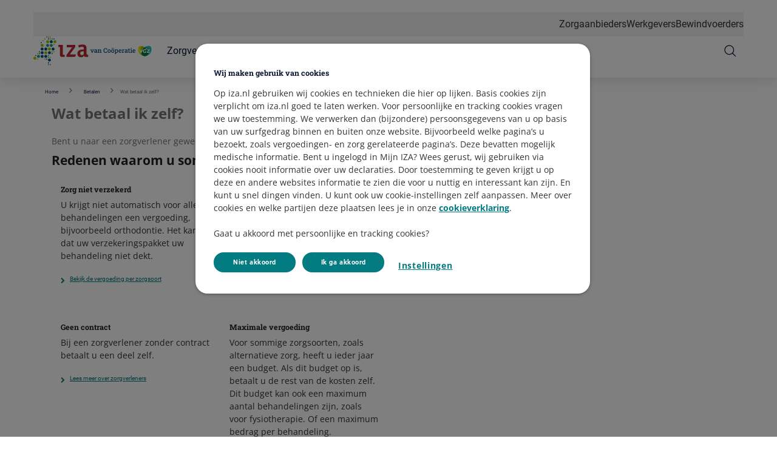

--- FILE ---
content_type: text/html; charset=utf-8
request_url: https://www.iza.nl/betalen/wat-betaal-ik-zelf
body_size: 165610
content:



<!DOCTYPE html>
<html class="no-js" lang="nl-NL" nonce="tS/FhvGsTUxpI95bqqayezq5x7g=">
<head>
    

    <script type="text/javascript" src="/ruxitagentjs_ICA15789NPRTUVXfqrux_10327251022105625.js" data-dtconfig="rid=RID_-218743769|rpid=-1269999698|domain=iza.nl|reportUrl=/rb_bf70579wic|app=942af60b43769e28|owasp=1|featureHash=ICA15789NPRTUVXfqrux|rdnt=1|uxrgce=1|cuc=uazw28e5|mel=100000|expw=1|dpvc=1|lastModification=1768481082798|postfix=uazw28e5|tp=500,50,0|srbbv=2|agentUri=/ruxitagentjs_ICA15789NPRTUVXfqrux_10327251022105625.js" data-config='{"revision":1768481082798,"beaconUri":"/rb_bf70579wic","agentUri":"/ruxitagentjs_ICA15789NPRTUVXfqrux_10327251022105625.js","environmentId":"uazw28e5","modules":"ICA15789NPRTUVXfqrux"}' data-envconfig='{"tracestateKeyPrefix":"32719fa2-b3c94afe"}' data-appconfig='{"app":"942af60b43769e28"}'></script><script nonce="tS/FhvGsTUxpI95bqqayezq5x7g=">
        var adv_global = window.adv_global || { }
            adv_global.cnad = ["cdn1.readspeaker.com", "cdn.evgnet.com", "cdn.cookielaw.org", "www.vgz.nl", "1bkfbphn10.kameleoon.io", "simulation.kameleoon.com", "www.iza.nl"]
    </script>

<link rel="preconnect" href="https://cdn.iza.nl/">
<link rel="preconnect" href="https://cvweu-igs-pr-cdn-002.azureedge.net/">
<link rel="preconnect" href="https://cvweu-igs-pr-cdn-002.azureedge.net/" crossorigin>

<!-- Begin Design System Assets -->
<!-- DS - Component CSS Utilities -->
<link rel="stylesheet" href="https://cdn.iza.nl/ui-assets/ds/utils/css/styling.css">
<!-- DS - Components -->
<script nonce="tS/FhvGsTUxpI95bqqayezq5x7g=" src="https://cdn.iza.nl/ui-assets/ds/components/v/latest/index.js" type="module"></script>
<!-- DS - Design Tokens VGZ -->
<link rel="stylesheet" href="https://cdn.iza.nl/ui-assets/ds/tokens/v/latest/css/iza/desktop/light.css" class="ds-tokens-link">
<!-- DS - Fonts -->
<link rel="preload" as="style" href="https://cvweu-igs-pr-cdn-002.azureedge.net/ui-assets/v/latest/build/assets/fonts.css">
<link rel="stylesheet" href="https://cvweu-igs-pr-cdn-002.azureedge.net/ui-assets/v/latest/build/assets/fonts.css">
<noscript>
  <link rel="stylesheet" href="https://cvweu-igs-pr-cdn-002.azureedge.net/ui-assets/v/latest/build/assets/fonts.css">
</noscript>
<!-- End Design System Assets -->

<!-- Begin VGZ Tokens -->
<link href="https://cvweu-igs-pr-cdn-002.azureedge.net/ui-assets/v/latest/build/assets/utilities.css" type="text/css" rel="stylesheet" />
<link href="https://cvweu-igs-pr-cdn-002.azureedge.net/ui-assets/v/latest/build/theme-iza.css" type="text/css" rel="stylesheet" />
<!-- End VGZ Tokens -->
<script nonce="tS/FhvGsTUxpI95bqqayezq5x7g=" type='text/javascript' src='//cdn.vgz.nl/sc/-/media/themes/websites/shared/scripts/element-creator.js'></script>

<link href="https://cdn.iza.nl/sc/-/media/feature/experience-accelerator/bootstrap/bootstrap/styles/bootstrap.css?rev=-1&revnumber=80725&hash=C634AD7DE587302F9CAFA205F5A9F090" rel="stylesheet"><link href="https://cdn.iza.nl/sc/-/media/themes/websites/iza/iza-prebuilt/styles/sitecorelibs-bundle.css?rev=865697411ac04ec28e46d62e18bcf1f6&revnumber=80725&hash=F06312172BC7ED2640A53E9229026D41" rel="stylesheet"><link href="https://cdn.iza.nl/sc/-/media/themes/websites/iza/iza-prebuilt/styles/custom-iza.css?rev=-1&revnumber=80725&hash=58EC803FBF19637BAC3B14889EA7E4B7" rel="stylesheet"><link href="https://cdn.iza.nl/sc/-/media/themes/websites/iza/iza-prebuilt/styles/onetrust-iza.css?rev=-1&revnumber=80725&hash=16F405879C8AD49DA54DAD348DE68FED" rel="stylesheet">
    
    


<!-- Loaderfile -->
<script nonce="tS/FhvGsTUxpI95bqqayezq5x7g=" id="gtmScript" type='text/javascript' src='/-/media/Project/Websites/iza/iza%20website/scripts/loaderfile-iza.js?rev=20241022'></script>

<!-- Begin IML Loader -->
<script nonce="tS/FhvGsTUxpI95bqqayezq5x7g=">
    window.imlPlatform = {
      ...(window.imlPlatform || {}),
      apiHost: 'api.iza.nl',
      cdnHost: 'cdn.iza.nl',
      client: 'iza-iml',
      env: 'pr',
      language: 'nl-NL',
      registeredComponents: {},
    };
  </script>
  <script nonce="tS/FhvGsTUxpI95bqqayezq5x7g=" src="https://cdn.iza.nl/iml-platform-assets/cvgz-iml-loader.js" type="module"></script>
<!-- End IML Loader -->

<!-- Begin GTM V2 addition -->
<script nonce="tS/FhvGsTUxpI95bqqayezq5x7g="> 
window.advDataLayer = window.advDataLayer || []; 
function gtag(){advDataLayer .push(arguments);} 
gtag('consent', 'default', { 
  'ad_storage': 'denied' 
}); 
</script>
<!-- End GTM V2 addition -->

<!-- Begin OneTrust Cookies Consent Notice for iza.nl -->
<script nonce="tS/FhvGsTUxpI95bqqayezq5x7g=" src=https://cdn.cookielaw.org/scripttemplates/otSDKStub.js data-document-language="true" type="text/javascript" charset="UTF-8" data-domain-script="a0705652-12f9-496a-8f8a-1b999249c1b1" ></script>
<script nonce="tS/FhvGsTUxpI95bqqayezq5x7g=" type='text/javascript' src='/-/media/Project/Websites/shared/onetrust/cookies-banner.js'></script>
<!-- End OneTrust Cookies Consent Notice for iza.nl -->

<!-- Begin Expoints -->
<script nonce="tS/FhvGsTUxpI95bqqayezq5x7g=" type="text/javascript"> (function() { var exp=document.createElement('script');exp.type ='text/javascript';exp.defer= true;
exp.onload=function(){window.expoints=lightningjs.require('expoints','https://vgz1.expoints.nl/m/Scripts/dist/expoints-external.min.js');expoints('start','ae6f3dc7-df14-4155-a210-0e5efb673126',{ instanceUrl:'https://vgz1.expoints.nl',isTest:false},loadSecondConfiguration);function loadSecondConfiguration(){expoints.registerConfig('9a1e0252-cf4d-4c9e-8c0e-1b646d37ad07',{ instanceUrl:'https://vgz2.expoints.nl',isTest:false});}};
exp.src='https://vgz1.expoints.nl/m/Scripts/dist/expoints-external-loader.min.js'; var s=document.getElementsByTagName('script')[0];s.parentNode.insertBefore(exp, s); })(); </script>
<!-- End Expoints -->




    <title>Wat betaal ik zelf? - IZA</title>

    <link href="/-/media/project/websites/iza/iza-website/site-images/homepage/logo/favicon.png?rev=af227c6777b9478983620f06516dc6ba" rel="shortcut icon" />


    <meta name="viewport" content="width=device-width, initial-scale=1" />
<meta name="theme-color" content="#00b0ca">



<meta property="og:title"  content="Wat betaal ik zelf?"><meta property="og:url"  content="https://www.iza.nl/betalen/wat-betaal-ik-zelf"><meta property="og:image"  content="https://cdn.iza.nl/sc/-/media/project/websites/iza/iza-website/og-images/og-logo-iza.png?rev=aaf70547a13c44b4881afb9e4919ecb0">

<meta content="Bent u naar een zorgverlener geweest? Dan kan het zijn dat u een deel van de rekening zelf betaalt. Zoals voor het eigen risico of de eigen bijdrage." name="description" data-type="string" />



<meta property="twitter:title"  content="Wat betaal ik zelf?"><meta property="twitter:card"  content="summary"><meta property="twitter:site"  content="@vgz"><meta property="twitter:description"  content="Bent u naar een zorgverlener geweest? Dan kan het zijn dat u een deel van de rekening zelf betaalt. Zoals voor het eigen risico of de eigen bijdrage."><meta property="twitter:image"  content="https://cdn.iza.nl/sc/-/media/project/websites/iza/iza-website/og-images/og-logo-iza.png?rev=aaf70547a13c44b4881afb9e4919ecb0">
    <link href="https://www.iza.nl/betalen/wat-betaal-ik-zelf" rel="canonical" />

    <meta name="page type" content="www_iza_nl-betalen-wat_betaal_ik_zelf" />

<!-- Salesforce SDK script -->
<script nonce="tS/FhvGsTUxpI95bqqayezq5x7g=" type="text/javascript" src="//cdn.evgnet.com/beacon/vgzzorgverzekeraarnv/iza_prod/scripts/evergage.min.js"></script>

</head>
<body class="default-device bodyclass theme-iza">
    






    
<!-- Wrapper -->
<div id="wrapper">
    <!-- Header -->
    <header class="header ">
    <div id="header" class="container">
        <div class="" data-elastic-exclude>
            <div class="navigation">

                    <!-- Top navigation -->
    <nav class="navigation__top" aria-label="Navigatie top">
        <ul>
    <li>
        <a href="https://www.cooperatievgz.nl/zorgaanbieders">Zorgaanbieders</a>
    </li>
    <li>
        <a href="https://www.iza.nl/werkgevers">Werkgevers</a>
    </li>
    <li>
        <a href="https://www.iza.nl/bewindvoerders">Bewindvoerders</a>
    </li>
        </ul>
    </nav>
                        <button class="navigation__item main" type="button" aria-expanded="false" aria-controls="navigation-main" aria-labelledby="navigation-main">
                            <svg class="sprite do-open" aria-hidden="true" xmlns="http://www.w3.org/2000/svg" viewBox="0 0 48 48">
                                <use xlink:href="-/media/project/websites/shared/icons/spritesymbol.svg#menu"></use>
                            </svg>
                            <svg class="sprite do-close" aria-hidden="true" xmlns="http://www.w3.org/2000/svg" viewBox="0 0 48 48">
                                <use xlink:href="-/media/project/websites/shared/icons/spritesymbol.svg#close"></use>
                            </svg>
                        </button>

                    <a class="navigation__logo" href="https://www.iza.nl/" aria-label="Logo IZA van Co&#246;peratie VGZ, terug naar homepage">
                        <svg width="233" height="57" viewBox="0 0 233 57" fill="none" xmlns="http://www.w3.org/2000/svg">
<path fill-rule="evenodd" clip-rule="evenodd" d="M107.413 36.136C107.413 35.9911 107.295 35.8735 107.151 35.8735H104.611L104.536 35.5749C104.305 34.6702 104.095 33.813 104.095 31.6658L104.128 23.4303C104.128 18.2141 101.64 15.8897 96.0609 15.8897C92.1495 15.8897 87.7993 17.1262 87.7993 17.9661C87.7993 18.0641 87.8377 18.1743 87.8723 18.2922L87.9356 18.4966L87.9344 18.4855L88.8947 21.4131V21.4217C88.9293 21.5594 89.0742 21.7638 89.2019 21.7638C89.3765 21.7638 89.8102 21.6078 90.3207 21.4217C91.5065 20.9857 93.303 20.3278 95.1479 20.3278C98.4583 20.3278 98.7308 22.0152 98.7308 24.0522L98.6939 25.658H98.5167C96.6544 25.658 93.5272 25.658 90.9042 26.6603C87.7733 27.8547 86.1826 30.1851 86.1826 33.5848C86.1826 35.7507 86.8342 37.5672 88.0733 38.842C89.3147 40.118 91.0839 40.7897 93.1965 40.7897C96.4674 40.7897 98.1027 39.1332 99.0841 38.1395L99.2539 37.9674L99.4866 37.7258L99.6155 38.3551C99.8076 39.3053 100.007 39.9732 100.819 39.9732H107.15C107.295 39.9732 107.411 39.8581 107.411 39.7141L107.413 36.136ZM98.6939 34.7621L98.6406 34.8128C98.0855 35.3753 96.7672 36.6885 94.9211 36.6885C93.0156 36.6885 91.5784 35.2104 91.5784 33.2505C91.5784 32.1986 91.9116 31.3386 92.5718 30.6858C94.1218 29.1616 97.0051 29.21 98.2378 29.2323L98.6939 29.2372V34.7621Z" fill="#B8292F"/>
<path fill-rule="evenodd" clip-rule="evenodd" d="M61.2923 36.041C61.2923 35.8961 61.1721 35.7796 61.0269 35.7796H57.7065V16.8365C57.7065 16.6905 57.5888 16.5714 57.444 16.5714H49.2841C49.1366 16.5714 49.0212 16.6905 49.0212 16.8365V20.4197C49.0212 20.5646 49.1366 20.6974 49.2841 20.6974H51.9466V37.0184C51.9466 39.6425 54.5224 40.0368 56.0586 40.0368H61.0269C61.1721 40.0368 61.2923 39.9188 61.2923 39.7751V36.041Z" fill="#B8292F"/>
<path fill-rule="evenodd" clip-rule="evenodd" d="M82.5433 35.3318H71.2919C71.2919 35.3318 82.0067 20.671 82.0786 20.5757V16.8376C82.0786 16.689 81.9609 16.571 81.8135 16.571H65.6646C65.5209 16.571 65.4055 16.689 65.4055 16.8376V21.0129C65.4055 21.158 65.5183 21.2757 65.6646 21.2757H75.9159C75.9159 21.2757 65.0078 36.0827 64.9348 36.1781V39.7725C64.9348 39.9188 65.0548 40.0376 65.2011 40.0376H80.8793C81.433 40.0376 81.6772 39.8641 81.806 39.5197L83.2086 36.0902L83.2109 36.0827C83.4044 35.56 83.2779 35.3318 82.5433 35.3318Z" fill="#B8292F"/>
<path fill-rule="evenodd" clip-rule="evenodd" d="M40.3927 6.10733C40.9999 6.10733 41.4932 5.60975 41.4932 5.00281C41.4932 4.39444 40.9999 3.89687 40.3927 3.89687C39.7869 3.89687 39.2925 4.39444 39.2925 5.00281C39.2925 5.60975 39.7869 6.10733 40.3927 6.10733Z" fill="#00507F"/>
<path fill-rule="evenodd" clip-rule="evenodd" d="M36.7872 6.10733C37.393 6.10733 37.8875 5.60975 37.8875 5.00281C37.8875 4.39444 37.393 3.89687 36.7872 3.89687C36.1846 3.89687 35.687 4.39444 35.687 5.00281C35.687 5.60975 36.1846 6.10733 36.7872 6.10733Z" fill="#0A9F8E"/>
<path fill-rule="evenodd" clip-rule="evenodd" d="M10.0142 41.987C11.592 41.987 12.8814 40.6906 12.8814 39.1063C12.8814 37.5194 11.592 36.2219 10.0142 36.2219C8.43531 36.2219 7.14355 37.5194 7.14355 39.1063C7.14355 40.6906 8.43531 41.987 10.0142 41.987Z" fill="#0A9F8E"/>
<path fill-rule="evenodd" clip-rule="evenodd" d="M31.4472 49.162C33.0261 49.162 34.3145 47.866 34.3145 46.2802C34.3145 44.691 33.0261 43.3981 31.4472 43.3981C29.866 43.3981 28.5754 44.691 28.5754 46.2802C28.5754 47.866 29.866 49.162 31.4472 49.162Z" fill="#00507F"/>
<path fill-rule="evenodd" clip-rule="evenodd" d="M24.3025 41.987C25.8803 41.987 27.1709 40.6906 27.1709 39.1063C27.1709 37.5194 25.8803 36.2219 24.3025 36.2219C22.7236 36.2219 21.4319 37.5194 21.4319 39.1063C21.4319 40.6906 22.7236 41.987 24.3025 41.987Z" fill="#00507F"/>
<path fill-rule="evenodd" clip-rule="evenodd" d="M31.4472 34.8079C33.0261 34.8079 34.3145 33.5107 34.3145 31.9283C34.3145 30.3426 33.0261 29.0451 31.4472 29.0451C29.866 29.0451 28.5754 30.3426 28.5754 31.9283C28.5754 33.5107 29.866 34.8079 31.4472 34.8079Z" fill="#00507F"/>
<path fill-rule="evenodd" clip-rule="evenodd" d="M24.3025 27.6357C25.8803 27.6357 27.1709 26.3362 27.1709 24.7527C27.1709 23.1681 25.8803 21.8706 24.3025 21.8706C22.7236 21.8706 21.4319 23.1681 21.4319 24.7527C21.4319 26.3362 22.7236 27.6357 24.3025 27.6357Z" fill="#00507F"/>
<path fill-rule="evenodd" clip-rule="evenodd" d="M38.591 27.6357C40.1699 27.6357 41.4616 26.3362 41.4616 24.7527C41.4616 23.1681 40.1699 21.8706 38.591 21.8706C37.0107 21.8706 35.7212 23.1681 35.7212 24.7527C35.7212 26.3362 37.0107 27.6357 38.591 27.6357Z" fill="#00507F"/>
<path fill-rule="evenodd" clip-rule="evenodd" d="M17.1579 27.6357C18.738 27.6357 20.0286 26.3362 20.0286 24.7527C20.0286 23.1681 18.738 21.8706 17.1579 21.8706C15.579 21.8706 14.2896 23.1681 14.2896 24.7527C14.2896 26.3362 15.579 27.6357 17.1579 27.6357Z" fill="#00507F"/>
<path fill-rule="evenodd" clip-rule="evenodd" d="M17.1579 34.8079C18.738 34.8079 20.0286 33.5107 20.0286 31.9283C20.0286 30.3426 18.738 29.0451 17.1579 29.0451C15.579 29.0451 14.2896 30.3426 14.2896 31.9283C14.2896 33.5107 15.579 34.8079 17.1579 34.8079Z" fill="#00507F"/>
<path fill-rule="evenodd" clip-rule="evenodd" d="M17.1579 41.987C18.738 41.987 20.0286 40.6906 20.0286 39.1063C20.0286 37.5194 18.738 36.2219 17.1579 36.2219C15.579 36.2219 14.2896 37.5194 14.2896 39.1063C14.2896 40.6906 15.579 41.987 17.1579 41.987Z" fill="#00507F"/>
<path fill-rule="evenodd" clip-rule="evenodd" d="M35.0195 20.4578C36.5961 20.4578 37.889 19.1615 37.889 17.5757C37.889 15.9913 36.5961 14.6939 35.0195 14.6939C33.4383 14.6939 32.1477 15.9913 32.1477 17.5757C32.1477 19.1615 33.4383 20.4578 35.0195 20.4578Z" fill="#0A9F8E"/>
<path fill-rule="evenodd" clip-rule="evenodd" d="M35.0195 13.2815C36.5961 13.2815 37.889 11.9832 37.889 10.3974C37.889 8.81394 36.5961 7.51761 35.0195 7.51761C33.4383 7.51761 32.1477 8.81394 32.1477 10.3974C32.1477 11.9832 33.4383 13.2815 35.0195 13.2815Z" fill="#00507F"/>
<path fill-rule="evenodd" clip-rule="evenodd" d="M27.8757 20.4578C29.4503 20.4578 30.7432 19.1615 30.7432 17.5757C30.7432 15.9913 29.4503 14.6939 27.8757 14.6939C26.2957 14.6939 25.0039 15.9913 25.0039 17.5757C25.0039 19.1615 26.2957 20.4578 27.8757 20.4578Z" fill="#0A9F8E"/>
<path fill-rule="evenodd" clip-rule="evenodd" d="M15.3559 13.2816C15.9597 13.2816 16.455 12.7848 16.455 12.1768C16.455 11.5687 15.9597 11.0685 15.3559 11.0685C14.7478 11.0685 14.2534 11.5687 14.2534 12.1768C14.2534 12.7848 14.7478 13.2816 15.3559 13.2816Z" fill="#00507F"/>
<path fill-rule="evenodd" clip-rule="evenodd" d="M4.63782 38.4312C5.24476 38.4312 5.7369 37.9348 5.7369 37.3256C5.7369 36.7183 5.24476 36.2219 4.63782 36.2219C4.03203 36.2219 3.5376 36.7183 3.5376 37.3256C3.5376 37.9348 4.03203 38.4312 4.63782 38.4312Z" fill="#00507F"/>
<path fill-rule="evenodd" clip-rule="evenodd" d="M28.5754 40.8816C28.5754 41.4885 29.0719 41.9875 29.6757 41.9875C30.2803 41.9875 30.777 41.4885 30.777 40.8816C30.777 40.2747 30.2803 39.7745 29.6757 39.7745C29.0719 39.7745 28.5754 40.2747 28.5754 40.8816Z" fill="#0A9F8E"/>
<path fill-rule="evenodd" clip-rule="evenodd" d="M28.5754 37.3258C28.5754 37.9339 29.0719 38.4318 29.6757 38.4318C30.2803 38.4318 30.777 37.9339 30.777 37.3258C30.777 36.7189 30.2803 36.221 29.6757 36.221C29.0719 36.221 28.5754 36.7189 28.5754 37.3258Z" fill="#0A9F8E"/>
<path fill-rule="evenodd" clip-rule="evenodd" d="M36.8204 32.6012C36.2146 32.6012 35.7202 33.0956 35.7202 33.7048C35.7202 34.3095 36.2146 34.8073 36.8204 34.8073C37.4277 34.8073 37.9198 34.3095 37.9198 33.7048C37.9198 33.0956 37.4277 32.6012 36.8204 32.6012Z" fill="#00507F"/>
<path fill-rule="evenodd" clip-rule="evenodd" d="M28.5754 55.2337C28.5754 55.8407 29.0719 56.3397 29.6757 56.3397C30.2803 56.3397 30.777 55.8407 30.777 55.2337C30.777 54.6268 30.2803 54.1289 29.6757 54.1289C29.0719 54.1289 28.5754 54.6268 28.5754 55.2337Z" fill="#0A9F8E"/>
<path fill-rule="evenodd" clip-rule="evenodd" d="M32.1152 55.2337C32.1152 55.8407 32.6108 56.3397 33.2132 56.3397C33.8215 56.3397 34.3148 55.8407 34.3148 55.2337C34.3148 54.6268 33.8215 54.1289 33.2132 54.1289C32.6108 54.1289 32.1152 54.6268 32.1152 55.2337Z" fill="#0A9F8E"/>
<path fill-rule="evenodd" clip-rule="evenodd" d="M28.5881 51.678C28.5881 52.2872 29.0826 52.7839 29.6884 52.7839C30.2921 52.7839 30.79 52.2872 30.79 51.678C30.79 51.071 30.2921 50.5743 29.6884 50.5743C29.0826 50.5743 28.5881 51.071 28.5881 51.678Z" fill="#00507F"/>
<path fill-rule="evenodd" clip-rule="evenodd" d="M24.9695 44.5018C24.9695 45.1101 25.4662 45.6057 26.0709 45.6057C26.6735 45.6057 27.1714 45.1101 27.1714 44.5018C27.1714 43.896 26.6735 43.397 26.0709 43.397C25.4662 43.397 24.9695 43.896 24.9695 44.5018Z" fill="#00507F"/>
<path fill-rule="evenodd" clip-rule="evenodd" d="M11.7828 34.8079C12.3886 34.8079 12.883 34.31 12.883 33.7042C12.883 33.0984 12.3886 32.6017 11.7828 32.6017C11.1758 32.6017 10.6814 33.0984 10.6814 33.7042C10.6814 34.31 11.1758 34.8079 11.7828 34.8079Z" fill="#00507F"/>
<path fill-rule="evenodd" clip-rule="evenodd" d="M11.7828 31.255C12.3886 31.255 12.883 30.7586 12.883 30.1502C12.883 29.5467 12.3886 29.0446 11.7828 29.0446C11.1758 29.0446 10.6814 29.5467 10.6814 30.1502C10.6814 30.7586 11.1758 31.255 11.7828 31.255Z" fill="#00507F"/>
<path fill-rule="evenodd" clip-rule="evenodd" d="M26.1053 2.55388C26.7091 2.55388 27.2044 2.05487 27.2044 1.44679C27.2044 0.838699 26.7091 0.339691 26.1053 0.339691C25.5007 0.339691 25.0028 0.838699 25.0028 1.44679C25.0028 2.05487 25.5007 2.55388 26.1053 2.55388Z" fill="#0A9F8E"/>
<path fill-rule="evenodd" clip-rule="evenodd" d="M29.6416 6.10733C30.2497 6.10733 30.743 5.60975 30.743 5.00281C30.743 4.39444 30.2497 3.89687 29.6416 3.89687C29.039 3.89687 28.5422 4.39444 28.5422 5.00281C28.5422 5.60975 29.039 6.10733 29.6416 6.10733Z" fill="#00507F"/>
<path fill-rule="evenodd" clip-rule="evenodd" d="M33.2472 6.10733C33.8541 6.10733 34.3474 5.60975 34.3474 5.00281C34.3474 4.39444 33.8541 3.89687 33.2472 3.89687C32.6434 3.89687 32.147 4.39444 32.147 5.00281C32.147 5.60975 32.6434 6.10733 33.2472 6.10733Z" fill="#8FC900"/>
<path fill-rule="evenodd" clip-rule="evenodd" d="M2.86837 45.5739C4.44727 45.5739 5.73673 44.2779 5.73673 42.6921C5.73673 41.1052 4.44727 39.8091 2.86837 39.8091C1.28832 39.8091 0 41.1052 0 42.6921C0 44.2779 1.28832 45.5739 2.86837 45.5739Z" fill="#8FC900"/>
<path fill-rule="evenodd" clip-rule="evenodd" d="M24.3025 34.8079C25.8803 34.8079 27.1709 33.5107 27.1709 31.9283C27.1709 30.3426 25.8803 29.0451 24.3025 29.0451C22.7236 29.0451 21.4319 30.3426 21.4319 31.9283C21.4319 33.5107 22.7236 34.8079 24.3025 34.8079Z" fill="#8FC900"/>
<path fill-rule="evenodd" clip-rule="evenodd" d="M31.4472 27.6357C33.0261 27.6357 34.3145 26.3362 34.3145 24.7527C34.3145 23.1681 33.0261 21.8706 31.4472 21.8706C29.866 21.8706 28.5754 23.1681 28.5754 24.7527C28.5754 26.3362 29.866 27.6357 31.4472 27.6357Z" fill="#8FC900"/>
<path fill-rule="evenodd" clip-rule="evenodd" d="M17.1579 20.4578C18.738 20.4578 20.0286 19.1615 20.0286 17.5757C20.0286 15.9913 18.738 14.6939 17.1579 14.6939C15.579 14.6939 14.2896 15.9913 14.2896 17.5757C14.2896 19.1615 15.579 20.4578 17.1579 20.4578Z" fill="#8FC900"/>
<path fill-rule="evenodd" clip-rule="evenodd" d="M42.1635 13.2815C43.7412 13.2815 45.0341 11.9832 45.0341 10.3974C45.0341 8.81394 43.7412 7.51761 42.1635 7.51761C40.5846 7.51761 39.2939 8.81394 39.2939 10.3974C39.2939 11.9832 40.5846 13.2815 42.1635 13.2815Z" fill="#8FC900"/>
<path fill-rule="evenodd" clip-rule="evenodd" d="M18.9598 9.72697C19.5656 9.72697 20.0624 9.23254 20.0624 8.62446C20.0624 8.0138 19.5656 7.51851 18.9598 7.51851C18.354 7.51851 17.8596 8.0138 17.8596 8.62446C17.8596 9.23254 18.354 9.72697 18.9598 9.72697Z" fill="#8FC900"/>
<path fill-rule="evenodd" clip-rule="evenodd" d="M27.8757 13.2815C29.4503 13.2815 30.7432 11.9832 30.7432 10.3974C30.7432 8.81394 29.4503 7.51761 27.8757 7.51761C26.2957 7.51761 25.0039 8.81394 25.0039 10.3974C25.0039 11.9832 26.2957 13.2815 27.8757 13.2815Z" fill="#8FC900"/>
<path fill-rule="evenodd" clip-rule="evenodd" d="M40.394 16.9049C40.9998 16.9049 41.4908 16.4059 41.4908 15.7955C41.4908 15.1908 40.9998 14.693 40.394 14.693C39.7871 14.693 39.2949 15.1908 39.2949 15.7955C39.2949 16.4059 39.7871 16.9049 40.394 16.9049Z" fill="#8FC900"/>
<path fill-rule="evenodd" clip-rule="evenodd" d="M8.24141 45.6091C8.84978 45.6091 9.34392 45.1116 9.34392 44.5035C9.34392 43.8963 8.84978 43.3964 8.24141 43.3964C7.63905 43.3964 7.14233 43.8963 7.14233 44.5035C7.14233 45.1116 7.63905 45.6091 8.24141 45.6091Z" fill="#8FC900"/>
<path fill-rule="evenodd" clip-rule="evenodd" d="M32.1152 40.8816C32.1152 41.4885 32.6108 41.9875 33.2132 41.9875C33.8215 41.9875 34.3148 41.4885 34.3148 40.8816C34.3148 40.2747 33.8215 39.7745 33.2132 39.7745C32.6108 39.7745 32.1152 40.2747 32.1152 40.8816Z" fill="#8FC900"/>
<path fill-rule="evenodd" clip-rule="evenodd" d="M36.8204 29.0471C36.2146 29.0471 35.7202 29.5427 35.7202 30.1508C35.7202 30.7569 36.2146 31.2544 36.8204 31.2544C37.4277 31.2544 37.9198 30.7569 37.9198 30.1508C37.9198 29.5427 37.4277 29.0471 36.8204 29.0471Z" fill="#8FC900"/>
<path fill-rule="evenodd" clip-rule="evenodd" d="M40.3596 29.0471C39.7539 29.0471 39.2617 29.5427 39.2617 30.1508C39.2617 30.7569 39.7539 31.2544 40.3596 31.2544C40.9654 31.2544 41.4622 30.7569 41.4622 30.1508C41.4622 29.5427 40.9654 29.0471 40.3596 29.0471Z" fill="#8FC900"/>
<path fill-rule="evenodd" clip-rule="evenodd" d="M21.4336 44.5018C21.4336 45.1101 21.9269 45.6057 22.5327 45.6057C23.1362 45.6057 23.6306 45.1101 23.6306 44.5018C23.6306 43.896 23.1362 43.397 22.5327 43.397C21.9269 43.397 21.4336 43.896 21.4336 44.5018Z" fill="#8FC900"/>
<path fill-rule="evenodd" clip-rule="evenodd" d="M8.24141 34.8079C8.84978 34.8079 9.34392 34.31 9.34392 33.7042C9.34392 33.0984 8.84978 32.6017 8.24141 32.6017C7.63905 32.6017 7.14233 33.0984 7.14233 33.7042C7.14233 34.31 7.63905 34.8079 8.24141 34.8079Z" fill="#8FC900"/>
<path fill-rule="evenodd" clip-rule="evenodd" d="M29.6416 2.55388C30.2497 2.55388 30.743 2.05487 30.743 1.44679C30.743 0.838699 30.2497 0.339691 29.6416 0.339691C29.039 0.339691 28.5422 0.838699 28.5422 1.44679C28.5422 2.05487 29.039 2.55388 29.6416 2.55388Z" fill="#8FC900"/>
<path fill-rule="evenodd" clip-rule="evenodd" d="M33.2472 2.55388C33.8541 2.55388 34.3474 2.05487 34.3474 1.44679C34.3474 0.838699 33.8541 0.339691 33.2472 0.339691C32.6434 0.339691 32.1469 0.838699 32.1469 1.44679C32.1469 2.05487 32.6434 2.55388 33.2472 2.55388Z" fill="#8FC900"/>
<path fill-rule="evenodd" clip-rule="evenodd" d="M22.4998 6.10733C23.1034 6.10733 23.6001 5.60975 23.6001 5.00281C23.6001 4.39444 23.1034 3.89687 22.4998 3.89687C21.8926 3.89687 21.3982 4.39444 21.3982 5.00281C21.3982 5.60975 21.8926 6.10733 22.4998 6.10733Z" fill="#8FC900"/>
<path fill-rule="evenodd" clip-rule="evenodd" d="M114.37 32.0429L112.231 26.498L111.531 26.3944V25.4499H114.547V26.3944L113.785 26.5163L114.973 29.825L115.132 30.3489H115.169L115.351 29.825L116.552 26.5163L115.717 26.3944V25.4499H118.727V26.3944L118.008 26.504L115.863 32.0429H114.37Z" fill="#00507F"/>
<path fill-rule="evenodd" clip-rule="evenodd" d="M121.725 30.9827C122.034 30.9827 122.323 30.9106 122.59 30.7663C122.859 30.6223 123.06 30.4405 123.194 30.2212V29.1181H122.17C121.711 29.1181 121.365 29.2249 121.131 29.4379C120.897 29.6512 120.781 29.9002 120.781 30.1845C120.781 30.4405 120.862 30.6374 121.025 30.7754C121.187 30.9137 121.421 30.9827 121.725 30.9827ZM121.378 32.1708C120.708 32.1708 120.185 31.9985 119.812 31.6529C119.438 31.3079 119.251 30.8324 119.251 30.2272C119.251 29.8126 119.365 29.4493 119.593 29.1364C119.82 28.8235 120.153 28.5787 120.592 28.4021C121.03 28.2254 121.563 28.137 122.188 28.137H123.194V27.5824C123.194 27.2331 123.089 26.9549 122.88 26.7479C122.671 26.5406 122.367 26.437 121.969 26.437C121.741 26.437 121.54 26.4644 121.366 26.5191C121.191 26.5741 121.035 26.6523 120.897 26.7539L120.756 27.6434H119.629L119.617 26.0167C119.942 25.8054 120.303 25.6376 120.702 25.514C121.1 25.39 121.542 25.3279 122.03 25.3279C122.867 25.3279 123.526 25.524 124.007 25.9162C124.489 26.3081 124.729 26.8696 124.729 27.6007V30.5075C124.729 30.5968 124.73 30.6841 124.733 30.7694C124.734 30.8547 124.739 30.9381 124.748 31.0194L125.418 31.1047V32.0429H123.413C123.373 31.9009 123.335 31.7626 123.301 31.6286C123.266 31.4946 123.241 31.3606 123.224 31.2264C123.005 31.5029 122.74 31.7291 122.429 31.9057C122.118 32.0827 121.768 32.1708 121.378 32.1708Z" fill="#00507F"/>
<path fill-rule="evenodd" clip-rule="evenodd" d="M126.13 32.0429V31.1047L127.045 30.9217V26.5772L126.082 26.3943V25.4498H128.458L128.538 26.4066C128.757 26.0654 129.03 25.8002 129.357 25.6113C129.684 25.4223 130.055 25.3279 130.469 25.3279C131.148 25.3279 131.676 25.5363 132.054 25.9526C132.431 26.3691 132.62 27.0201 132.62 27.9056V30.9217L133.534 31.1047V32.0429H130.226V31.1047L131.084 30.9217V27.9177C131.084 27.4181 130.985 27.0637 130.786 26.8544C130.587 26.6451 130.291 26.5406 129.896 26.5406C129.6 26.5406 129.341 26.6067 129.12 26.7387C128.898 26.8707 128.718 27.0545 128.58 27.2901V30.9217L129.415 31.1047V32.0429H126.13Z" fill="#00507F"/>
<path fill-rule="evenodd" clip-rule="evenodd" d="M141.432 32.1709C140.558 32.1709 139.812 31.9851 139.192 31.6135C138.572 31.2419 138.099 30.7219 137.772 30.0534C137.445 29.3852 137.282 28.6082 137.282 27.7227V27.4974C137.282 26.632 137.444 25.8653 137.769 25.1971C138.094 24.5289 138.559 24.0027 139.165 23.6187C139.77 23.2348 140.493 23.043 141.334 23.043C141.923 23.043 142.469 23.1303 142.973 23.305C143.477 23.4796 143.915 23.7255 144.289 24.0424V26.0897H143.119L142.961 24.7187C142.827 24.6213 142.678 24.538 142.516 24.4687C142.354 24.3997 142.176 24.3471 141.983 24.3104C141.79 24.2738 141.58 24.2554 141.352 24.2554C140.82 24.2554 140.364 24.3897 139.984 24.6577C139.604 24.9259 139.315 25.3018 139.116 25.7851C138.917 26.2687 138.817 26.8352 138.817 27.4851V27.7227C138.817 28.3972 138.923 28.977 139.134 29.4625C139.345 29.9481 139.649 30.3206 140.045 30.5805C140.441 30.8408 140.915 30.9704 141.468 30.9704C141.736 30.9704 142.001 30.9392 142.263 30.8763C142.525 30.8133 142.756 30.7308 142.955 30.6292L143.119 29.3864H144.277V31.4216C143.936 31.645 143.518 31.8259 143.024 31.9639C142.531 32.1019 142 32.1709 141.432 32.1709Z" fill="#00507F"/>
<path fill-rule="evenodd" clip-rule="evenodd" d="M148.348 30.9887C148.689 30.9887 148.97 30.8965 149.191 30.7116C149.413 30.5269 149.579 30.271 149.688 29.9438C149.798 29.6168 149.853 29.2401 149.853 28.8135V28.6855C149.853 28.2629 149.798 27.8893 149.688 27.5644C149.579 27.2394 149.412 26.9835 149.188 26.7965C148.965 26.6096 148.68 26.5163 148.335 26.5163C147.998 26.5163 147.718 26.6096 147.495 26.7965C147.271 26.9835 147.105 27.2394 146.998 27.5644C146.89 27.8893 146.836 28.2629 146.836 28.6855V28.8135C146.836 29.2401 146.89 29.6168 146.998 29.9438C147.105 30.271 147.272 30.5269 147.497 30.7116C147.723 30.8965 148.006 30.9887 148.348 30.9887ZM148.348 32.1708C147.714 32.1708 147.17 32.0288 146.714 31.7445C146.259 31.46 145.91 31.0649 145.667 30.5593C145.423 30.0534 145.301 29.4717 145.301 28.8135V28.6855C145.301 28.0316 145.423 27.4527 145.667 26.9489C145.91 26.4453 146.259 26.049 146.714 25.7607C147.17 25.4722 147.71 25.3279 148.335 25.3279C148.969 25.3279 149.514 25.4713 149.968 25.7576C150.423 26.0439 150.773 26.439 151.017 26.9426C151.261 27.4464 151.382 28.0273 151.382 28.6855V28.8135C151.382 29.4717 151.261 30.0534 151.017 30.5593C150.773 31.0649 150.425 31.46 149.972 31.7445C149.519 32.0288 148.977 32.1708 148.348 32.1708Z" fill="#00507F"/>
<path fill-rule="evenodd" clip-rule="evenodd" d="M156.007 23.9568H157.53V22.5371H156.007V23.9568ZM155.434 30.9887C155.775 30.9887 156.056 30.8966 156.278 30.7116C156.499 30.5269 156.665 30.271 156.775 29.9438C156.884 29.6168 156.939 29.2401 156.939 28.8135V28.6855C156.939 28.2629 156.884 27.8893 156.775 27.5644C156.665 27.2395 156.498 26.9835 156.275 26.7966C156.051 26.6096 155.767 26.5163 155.422 26.5163C155.084 26.5163 154.804 26.6096 154.581 26.7966C154.358 26.9835 154.192 27.2395 154.084 27.5644C153.977 27.8893 153.923 28.2629 153.923 28.6855V28.8135C153.923 29.2401 153.977 29.6168 154.084 29.9438C154.192 30.271 154.359 30.5269 154.584 30.7116C154.809 30.8966 155.093 30.9887 155.434 30.9887ZM153.331 23.9568H154.855V22.5371H153.331V23.9568ZM155.434 32.1708C154.8 32.1708 154.256 32.0288 153.801 31.7446C153.346 31.46 152.996 31.0649 152.753 30.5593C152.509 30.0534 152.387 29.4717 152.387 28.8135V28.6855C152.387 28.0316 152.509 27.4527 152.753 26.9489C152.996 26.4453 153.346 26.049 153.801 25.7607C154.256 25.4722 154.796 25.3279 155.422 25.3279C156.056 25.3279 156.6 25.4713 157.055 25.7576C157.51 26.0439 157.859 26.439 158.103 26.9426C158.347 27.4464 158.469 28.0273 158.469 28.6855V28.8135C158.469 29.4717 158.347 30.0534 158.103 30.5593C157.859 31.0649 157.511 31.46 157.058 31.7446C156.605 32.0288 156.064 32.1708 155.434 32.1708Z" fill="#00507F"/>
<path fill-rule="evenodd" clip-rule="evenodd" d="M162.899 30.9887C163.402 30.9887 163.775 30.8029 164.016 30.4313C164.258 30.0597 164.38 29.569 164.38 28.9598V28.8318C164.38 28.3769 164.325 27.9778 164.218 27.6345C164.11 27.2913 163.945 27.023 163.724 26.83C163.503 26.6371 163.224 26.5406 162.886 26.5406C162.602 26.5406 162.355 26.6044 162.146 26.7327C161.937 26.8604 161.767 27.0402 161.637 27.2718V30.2942C161.767 30.5175 161.936 30.6893 162.143 30.8089C162.35 30.9289 162.602 30.9887 162.899 30.9887ZM159.219 34.5777V33.6335L160.108 33.4506V26.5772L159.139 26.3943V25.4498H161.485L161.583 26.2297C161.786 25.9414 162.033 25.7189 162.326 25.5626C162.618 25.4063 162.964 25.3279 163.362 25.3279C163.898 25.3279 164.357 25.4742 164.739 25.7668C165.12 26.0593 165.412 26.4673 165.613 26.9915C165.814 27.5154 165.915 28.129 165.915 28.8318V28.9598C165.915 29.6016 165.813 30.1633 165.61 30.6446C165.407 31.1259 165.115 31.5006 164.736 31.7686C164.356 32.0368 163.898 32.1708 163.362 32.1708C162.984 32.1708 162.653 32.105 162.368 31.973C162.084 31.841 161.84 31.6469 161.637 31.391V33.4506L162.576 33.6335V34.5777H159.219Z" fill="#00507F"/>
<path fill-rule="evenodd" clip-rule="evenodd" d="M168.547 28.0943H171.1V27.936C171.1 27.6477 171.056 27.3949 170.969 27.1773C170.882 26.96 170.745 26.7905 170.561 26.6686C170.376 26.5466 170.142 26.4856 169.857 26.4856C169.609 26.4856 169.392 26.5549 169.205 26.6929C169.018 26.8312 168.869 27.019 168.757 27.2566C168.645 27.4942 168.569 27.7634 168.529 28.064L168.547 28.0943ZM170.01 32.1708C169.388 32.1708 168.847 32.0317 168.386 31.7534C167.925 31.4754 167.567 31.0904 167.313 30.5988C167.059 30.1072 166.933 29.5447 166.933 28.9108V28.6549C166.933 28.0133 167.057 27.4416 167.307 26.9397C167.557 26.4381 167.901 26.0439 168.34 25.7576C168.778 25.4713 169.278 25.3279 169.839 25.3279C170.436 25.3279 170.937 25.4478 171.341 25.6874C171.745 25.9274 172.051 26.2675 172.258 26.7081C172.465 27.149 172.569 27.678 172.569 28.2956V29.1731H168.523L168.511 29.2034C168.527 29.549 168.599 29.8553 168.727 30.1236C168.855 30.3915 169.038 30.6031 169.276 30.7574C169.513 30.9117 169.802 30.9887 170.144 30.9887C170.501 30.9887 170.826 30.9401 171.119 30.8427C171.411 30.7451 171.681 30.6071 171.929 30.4282L172.41 31.391C172.15 31.6103 171.819 31.7952 171.417 31.9455C171.015 32.0958 170.546 32.1708 170.01 32.1708Z" fill="#00507F"/>
<path fill-rule="evenodd" clip-rule="evenodd" d="M173.507 32.0429V31.1047L174.421 30.9217V26.5772L173.458 26.3943V25.4498H175.835L175.914 26.2786L175.926 26.4126C176.101 26.0634 176.315 25.7951 176.569 25.6081C176.823 25.4215 177.121 25.3279 177.462 25.3279C177.575 25.3279 177.697 25.3382 177.824 25.3585C177.952 25.3788 178.057 25.4012 178.139 25.4255L177.962 26.8452L177.102 26.7965C176.822 26.7805 176.591 26.8352 176.411 26.9609C176.23 27.0868 176.078 27.2618 175.957 27.4851V30.9217L176.871 31.1047V32.0429H173.507Z" fill="#00507F"/>
<path fill-rule="evenodd" clip-rule="evenodd" d="M181.216 30.9827C181.524 30.9827 181.813 30.9106 182.081 30.7663C182.349 30.6223 182.55 30.4405 182.685 30.2212V29.1181H181.66C181.202 29.1181 180.855 29.2249 180.622 29.4379C180.388 29.6512 180.271 29.9002 180.271 30.1845C180.271 30.4405 180.352 30.6374 180.515 30.7754C180.678 30.9137 180.911 30.9827 181.216 30.9827ZM180.868 32.1708C180.198 32.1708 179.676 31.9985 179.303 31.6529C178.928 31.3079 178.742 30.8324 178.742 30.2272C178.742 29.8126 178.855 29.4493 179.083 29.1364C179.31 28.8235 179.644 28.5787 180.082 28.4021C180.521 28.2254 181.053 28.137 181.679 28.137H182.685V27.5824C182.685 27.2331 182.579 26.9549 182.37 26.7479C182.161 26.5406 181.857 26.437 181.459 26.437C181.232 26.437 181.031 26.4644 180.856 26.5191C180.681 26.5741 180.525 26.6523 180.387 26.7539L180.247 27.6434H179.12L179.107 26.0167C179.432 25.8054 179.794 25.6376 180.192 25.514C180.59 25.39 181.033 25.3279 181.52 25.3279C182.357 25.3279 183.016 25.524 183.497 25.9162C183.979 26.3081 184.22 26.8696 184.22 27.6007V30.5075C184.22 30.5968 184.22 30.6841 184.223 30.7694C184.225 30.8547 184.23 30.9381 184.238 31.0194L184.908 31.1047V32.0429H182.904C182.863 31.9009 182.825 31.7626 182.791 31.6286C182.756 31.4946 182.731 31.3606 182.715 31.2264C182.495 31.5029 182.23 31.7291 181.92 31.9057C181.609 32.0827 181.259 32.1708 180.868 32.1708Z" fill="#00507F"/>
<path fill-rule="evenodd" clip-rule="evenodd" d="M188.016 32.1589C187.455 32.1589 187.018 32.0014 186.706 31.6865C186.393 31.3718 186.236 30.8691 186.236 30.1786V26.5467H185.274V25.4499H186.236V23.8472H187.766V25.4499H189.07V26.5467H187.766V30.1786C187.766 30.4589 187.824 30.663 187.939 30.7907C188.055 30.9189 188.213 30.9828 188.412 30.9828C188.525 30.9828 188.652 30.9728 188.793 30.9521C188.933 30.9321 189.045 30.9118 189.131 30.8914L189.289 31.9699C189.11 32.0229 188.906 32.0673 188.677 32.1039C188.447 32.1405 188.227 32.1589 188.016 32.1589Z" fill="#00507F"/>
<path fill-rule="evenodd" clip-rule="evenodd" d="M190.892 23.9568H192.488V22.5371H190.892V23.9568ZM190.039 32.0429V31.1047L190.953 30.9217V26.5773L189.984 26.3943V25.4498H192.488V30.9217L193.396 31.1047V32.0429H190.039Z" fill="#00507F"/>
<path fill-rule="evenodd" clip-rule="evenodd" d="M195.718 28.0943H198.271V27.936C198.271 27.6477 198.228 27.3949 198.14 27.1773C198.052 26.96 197.917 26.7905 197.731 26.6686C197.547 26.5466 197.312 26.4856 197.028 26.4856C196.78 26.4856 196.563 26.5549 196.376 26.6929C196.189 26.8312 196.04 27.019 195.928 27.2566C195.816 27.4942 195.74 27.7634 195.7 28.064L195.718 28.0943ZM197.18 32.1708C196.559 32.1708 196.018 32.0317 195.557 31.7534C195.095 31.4754 194.738 31.0904 194.484 30.5988C194.23 30.1072 194.103 29.5447 194.103 28.9108V28.6549C194.103 28.0133 194.228 27.4416 194.478 26.9397C194.728 26.4381 195.072 26.0439 195.51 25.7576C195.95 25.4713 196.449 25.3279 197.01 25.3279C197.607 25.3279 198.107 25.4478 198.512 25.6874C198.916 25.9274 199.222 26.2675 199.429 26.7081C199.636 27.149 199.74 27.678 199.74 28.2956V29.1731H195.693L195.681 29.2034C195.697 29.549 195.77 29.8553 195.898 30.1236C196.025 30.3915 196.208 30.6031 196.446 30.7574C196.684 30.9117 196.973 30.9887 197.314 30.9887C197.672 30.9887 197.997 30.9401 198.289 30.8427C198.582 30.7451 198.852 30.6071 199.1 30.4282L199.581 31.391C199.321 31.6103 198.99 31.7952 198.588 31.9455C198.186 32.0958 197.716 32.1708 197.18 32.1708Z" fill="#00507F"/>
<path fill-rule="evenodd" clip-rule="evenodd" d="M229.766 19.1509C228.305 17.9453 226.234 17.5588 223.778 18.0343C221.902 18.3976 219.862 19.2688 218.097 20.45C216.332 19.2688 214.291 18.3976 212.416 18.0343C209.959 17.5588 207.889 17.945 206.427 19.1509C204.879 20.4283 204.094 22.534 204.094 25.4095C204.094 29.0743 205.502 32.5336 208.059 35.1503C210.605 37.755 214.016 39.2497 217.665 39.3597C217.791 39.3663 217.918 39.3703 218.045 39.3703H218.148C218.276 39.3703 218.403 39.3663 218.529 39.3597C222.178 39.2497 225.589 37.755 228.135 35.1503C230.691 32.5336 232.1 29.0743 232.1 25.4095C232.1 22.534 231.314 20.4283 229.766 19.1509Z" fill="white"/>
<path fill-rule="evenodd" clip-rule="evenodd" d="M224.007 28.543C223.785 27.9761 223.514 27.4195 223.2 26.877C222.902 26.3331 222.295 25.5025 222.295 25.5025C222.013 25.1232 221.712 24.7533 221.394 24.3951C221.188 24.169 220.266 23.2314 220.266 23.2314C219.586 22.5901 218.856 21.9952 218.095 21.4575C216.414 20.2413 214.299 19.243 212.259 18.8477C208.461 18.1125 204.922 19.4701 204.922 25.4098C204.922 32.6845 210.82 38.5417 218.095 38.5417H218.148C221.663 38.5417 224.651 35.6081 224.68 31.9959C224.68 30.2876 224.007 28.543 224.007 28.543Z" fill="#EBE500"/>
<path fill-rule="evenodd" clip-rule="evenodd" d="M211.514 31.9959C211.543 35.6081 214.53 38.5417 218.045 38.5417H218.099C225.374 38.5417 231.271 32.6845 231.271 25.4098C231.271 19.4701 227.733 18.1125 223.935 18.8477C221.895 19.243 219.78 20.2413 218.099 21.4575C217.338 21.9952 216.608 22.5901 215.928 23.2314C215.928 23.2314 215.006 24.169 214.799 24.3951C214.482 24.7533 214.18 25.1232 213.899 25.5025C213.899 25.5025 213.292 26.3331 212.993 26.877C212.68 27.4195 212.408 27.9761 212.187 28.543C212.187 28.543 211.514 30.2876 211.514 31.9959Z" fill="#22C4B4"/>
<path fill-rule="evenodd" clip-rule="evenodd" d="M224.68 31.9959C224.68 30.2876 224.007 28.5429 224.007 28.5429C223.785 27.9761 223.514 27.4195 223.2 26.877C222.902 26.3331 222.295 25.5025 222.295 25.5025C222.013 25.1232 221.712 24.7533 221.394 24.3951C221.188 24.169 220.266 23.2314 220.266 23.2314C219.586 22.5901 218.856 21.9951 218.095 21.4575C216.414 20.2413 214.299 19.243 212.259 18.8476C212.254 18.8468 212.25 18.8462 212.245 18.8454C210.665 20.8818 209.46 23.1151 208.844 25.4309C208.561 26.6649 208.407 28.1164 208.407 28.1164C208.393 28.3523 208.386 28.5893 208.386 28.8264C208.386 34.1881 212.733 38.5417 218.095 38.5417C218.231 38.5417 218.366 38.538 218.5 38.5314C221.86 38.3439 224.651 35.487 224.68 31.9959Z" fill="#8FC900"/>
<path fill-rule="evenodd" clip-rule="evenodd" d="M218.292 38.5392C222.186 38.4481 225.416 35.6631 226.194 31.9756C226.9 28.8988 225.291 25.3895 225.291 25.3895C224.384 23.3287 222.965 21.3891 221.252 19.6825C220.125 20.16 219.043 20.7744 218.099 21.4575C217.338 21.9952 216.608 22.5901 215.928 23.2314C215.928 23.2314 215.006 24.169 214.799 24.3952C214.482 24.7533 214.18 25.1232 213.899 25.5025C213.899 25.5025 213.292 26.3331 212.993 26.877C212.68 27.4196 212.408 27.9761 212.186 28.543C212.186 28.543 211.514 30.2876 211.514 31.9959C211.543 35.5443 214.426 38.4375 217.86 38.5386C217.938 38.5406 218.016 38.5417 218.095 38.5417C218.107 38.5417 218.119 38.5412 218.132 38.5412C218.185 38.5412 218.238 38.54 218.292 38.5392Z" fill="#0A9F8E"/>
<path fill-rule="evenodd" clip-rule="evenodd" d="M218.575 38.5266C221.902 38.3007 224.652 35.461 224.68 31.996C224.68 30.2877 224.007 28.543 224.007 28.543C223.785 27.9761 223.514 27.4196 223.2 26.877C222.902 26.3331 222.295 25.5026 222.295 25.5026C222.013 25.1232 221.712 24.7533 221.394 24.3952C221.187 24.169 220.266 23.2314 220.266 23.2314C219.587 22.5907 218.857 21.9963 218.097 21.4592C217.336 21.9963 216.607 22.5907 215.928 23.2314C215.928 23.2314 215.006 24.169 214.799 24.3952C214.482 24.7533 214.18 25.1232 213.899 25.5026C213.899 25.5026 213.292 26.3331 212.993 26.877C212.68 27.4196 212.408 27.9761 212.186 28.543C212.186 28.543 211.514 30.2877 211.514 31.996C211.543 35.5443 214.426 38.4375 217.86 38.5386C217.938 38.5406 218.016 38.5418 218.095 38.5418C218.162 38.5418 218.228 38.5409 218.295 38.5392C218.389 38.5369 218.482 38.5317 218.575 38.5266Z" fill="#007945"/>
<path fill-rule="evenodd" clip-rule="evenodd" d="M227.808 31.9868H223.077C222.401 31.9868 222.107 31.6343 222.107 31.1737C222.107 30.9092 222.206 30.7039 222.363 30.5175L225.409 26.8647H223.205C222.529 26.8647 222.235 26.5214 222.235 25.9242C222.235 25.7381 222.265 25.5618 222.343 25.3957H226.73C227.406 25.3957 227.7 25.7479 227.7 26.2085C227.7 26.4725 227.603 26.6786 227.445 26.8647L224.399 30.5175H226.945C227.621 30.5175 227.915 30.8605 227.915 31.458C227.915 31.6444 227.886 31.8204 227.808 31.9868Z" fill="white"/>
<path fill-rule="evenodd" clip-rule="evenodd" d="M220.864 26.2864C220.864 27.0992 220.296 27.4035 219.904 27.4035C219.483 26.9821 218.935 26.6689 218.21 26.6689C216.986 26.6689 216.202 27.5699 216.202 28.6962C216.202 29.695 216.829 30.7139 218.21 30.7139C218.699 30.7139 219.111 30.5863 219.425 30.3893V28.882C219.62 28.7941 219.894 28.7059 220.208 28.7059C220.844 28.7059 221.148 29.0577 221.148 29.6366V31.3601C220.423 31.9278 219.229 32.359 218.102 32.359C215.948 32.359 214.43 30.8016 214.43 28.7351C214.43 26.6294 216.016 25.0227 218.151 25.0227C218.709 25.0227 219.473 25.131 220.041 25.5031C219.983 25.2188 219.933 24.8762 219.933 24.5435C219.933 23.6125 220.306 22.6142 221.471 22.6142C222.196 22.6142 222.45 23.0058 222.45 23.544C222.45 23.8286 222.382 24.0436 222.245 24.3477H221.795C220.952 24.3477 220.718 24.7101 220.718 25.1702C220.718 25.5329 220.864 25.8756 220.864 26.2864Z" fill="white"/>
<path fill-rule="evenodd" clip-rule="evenodd" d="M214.048 26.571L211.747 31.9773C211.688 32.1147 211.629 32.1245 211.482 32.1245C210.601 32.1245 209.885 31.7609 209.514 30.841L207.359 25.5518C207.32 25.4444 207.349 25.3957 207.466 25.3957H208.446C209.024 25.3957 209.318 25.5913 209.494 26.0608L210.894 29.7829L212.579 25.5518C212.628 25.4347 212.677 25.3957 212.804 25.3957H213.343C213.891 25.3957 214.156 25.6795 214.156 26.0805C214.156 26.238 214.116 26.4041 214.048 26.571Z" fill="white"/>
</svg>

                    </a>

                    <!-- Main navigation -->
<nav class="navigation__main" id="navigation-main" aria-label="Navigatie website">
        <ul class="navigation__main-level1">
            

        <li>
            <button class="navigation__item level1" type="button" aria-expanded="false" aria-controls="navigation-level2-1">
                <span>
                    Zorgverzekering
                    <svg class="sprite chevron" aria-hidden="true" xmlns="http://www.w3.org/2000/svg" viewBox="0 0 48 48">
                        <use xlink:href="-/media/project/websites/shared/icons/spritesymbol.svg#chevron-down"></use>
                    </svg>
                </span>
            </button>

            <div id="navigation-level2-1" class="navigation__main-level2">
                <div class="navigation__main-level2-container">
                    <div class="navigation__item title" id="5u0NPw9iEekvMzqupRcMg">
                        <span>Verzekerd bij IZA</span>
                    </div>
                    <ul aria-labelledby="5u0NPw9iEekvMzqupRcMg">
                                <li>
                                    <button class="navigation__item level2" type="button" aria-expanded="false" aria-controls="navigation-level3-2">
                                        <span>
                                            Zorgverzekering
                                            <svg class="sprite go-right" aria-hidden="true" xmlns="http://www.w3.org/2000/svg" viewBox="0 0 48 48">
                                                <use xlink:href="-/media/project/websites/shared/icons/spritesymbol.svg#chevron-right"></use>
                                            </svg>
                                        </span>
                                    </button>

                                    <div id="navigation-level3-2" class="navigation__main-level3">
                                        <div class="navigation__main-level3-header">
                                            <button type="button" class="navigation__item back" aria-expanded="false"
                                                    aria-controls="navigation-level3-2">
                                                <svg class="sprite" aria-hidden="true" xmlns="http://www.w3.org/2000/svg" viewBox="0 0 48 48">
                                                    <use xlink:href="-/media/project/websites/shared/icons/spritesymbol.svg#arrow-left"></use>
                                                </svg>
                                                <span>Zorgverzekering</span>
                                            </button>
                                        </div>

                                        <div class="navigation__main-level3-content">
                                                <div class="navigation__main-level3-list">
                                                    <div class="navigation__item title" id="OOA3YM1WUmrqnmNyLUNiA">
                                                        <cvgz-ds-icon class="sprite" role="presentation" icon-name="basic-insurance"></cvgz-ds-icon>
                                                        <span>Informatie over</span>
                                                    </div>
                                                    <ul aria-labelledby="OOA3YM1WUmrqnmNyLUNiA">
                                                                <li>
                                                                    <a href="https://www.iza.nl/collectieve-zorgverzekering" target="_self" class="navigation__item level3 " navigation_main="Zorgverzekering" navigation_sub="Zorgverzekering" navigation_item="Alle zorgverzekeringen" navigation_click_type="textlink">
                                                                        <svg class="sprite go-right" role="presentation" xmlns="http://www.w3.org/2000/svg" viewBox="0 0 48 48">
                                                                            <use xlink:href="-/media/project/websites/shared/icons/spritesymbol.svg#arrow-right"></use>
                                                                        </svg>
                                                                        <span>Alle zorgverzekeringen</span>
                                                                    </a>
                                                                </li>
                                                                <li>
                                                                    <a href="https://www.iza.nl/collectieve-zorgverzekering/basisverzekering" target="_self" class="navigation__item level3 " navigation_main="Zorgverzekering" navigation_sub="Zorgverzekering" navigation_item="Basisverzekeringen" navigation_click_type="textlink">
                                                                        <svg class="sprite go-right" role="presentation" xmlns="http://www.w3.org/2000/svg" viewBox="0 0 48 48">
                                                                            <use xlink:href="-/media/project/websites/shared/icons/spritesymbol.svg#arrow-right"></use>
                                                                        </svg>
                                                                        <span>Basisverzekeringen</span>
                                                                    </a>
                                                                </li>
                                                                <li>
                                                                    <a href="https://www.iza.nl/collectieve-zorgverzekering/aanvullende-verzekeringen" target="_self" class="navigation__item level3 " navigation_main="Zorgverzekering" navigation_sub="Zorgverzekering" navigation_item="Aanvullende verzekeringen" navigation_click_type="textlink">
                                                                        <svg class="sprite go-right" role="presentation" xmlns="http://www.w3.org/2000/svg" viewBox="0 0 48 48">
                                                                            <use xlink:href="-/media/project/websites/shared/icons/spritesymbol.svg#arrow-right"></use>
                                                                        </svg>
                                                                        <span>Aanvullende verzekeringen</span>
                                                                    </a>
                                                                </li>
                                                                <li>
                                                                    <a href="https://www.iza.nl/collectieve-zorgverzekering/tandartsverzekering" target="_self" class="navigation__item level3 " navigation_main="Zorgverzekering" navigation_sub="Zorgverzekering" navigation_item="Tandartsverzekeringen" navigation_click_type="textlink">
                                                                        <svg class="sprite go-right" role="presentation" xmlns="http://www.w3.org/2000/svg" viewBox="0 0 48 48">
                                                                            <use xlink:href="-/media/project/websites/shared/icons/spritesymbol.svg#arrow-right"></use>
                                                                        </svg>
                                                                        <span>Tandartsverzekeringen</span>
                                                                    </a>
                                                                </li>
                                                    </ul>
                                                </div>
                                                <div class="navigation__main-level3-list">
                                                    <div class="navigation__item title" id="WHwKMB8kCvIzI1MLO2RA">
                                                        <cvgz-ds-icon class="sprite" role="presentation" icon-name="task"></cvgz-ds-icon>
                                                        <span>Direct regelen</span>
                                                    </div>
                                                    <ul aria-labelledby="WHwKMB8kCvIzI1MLO2RA">
                                                                <li>
                                                                    <a href="https://app.iza.nl/link/polis?utm_campaign=fn-website-menu&amp;utm_medium=web&amp;utm_source=oo" target="_self" class="navigation__item level3 " navigation_main="Zorgverzekering" navigation_sub="Zorgverzekering" navigation_item="Mijn zorgverzekering" navigation_click_type="textlink">
                                                                        <svg class="sprite go-right" role="presentation" xmlns="http://www.w3.org/2000/svg" viewBox="0 0 48 48">
                                                                            <use xlink:href="-/media/project/websites/shared/icons/spritesymbol.svg#arrow-right"></use>
                                                                        </svg>
                                                                        <span>Mijn zorgverzekering</span>
                                                                    </a>
                                                                </li>
                                                                <li>
                                                                    <a href="https://www.iza.nl/collectieve-zorgverzekering/premie-berekenen#/stap1" target="_self" class="navigation__item level3 " navigation_main="Zorgverzekering" navigation_sub="Zorgverzekering" navigation_item="Zorgverzekering aanvragen" navigation_click_type="textlink">
                                                                        <svg class="sprite go-right" role="presentation" xmlns="http://www.w3.org/2000/svg" viewBox="0 0 48 48">
                                                                            <use xlink:href="-/media/project/websites/shared/icons/spritesymbol.svg#arrow-right"></use>
                                                                        </svg>
                                                                        <span>Zorgverzekering aanvragen</span>
                                                                    </a>
                                                                </li>
                                                                <li>
                                                                    <a href="https://mijn.iza.nl/verzekeringen/wijzigenMetCollectief/ingangsdatum" target="_self" class="navigation__item level3 " navigation_main="Zorgverzekering" navigation_sub="Zorgverzekering" navigation_item="Verzekering aanpassen" navigation_click_type="textlink">
                                                                        <svg class="sprite go-right" role="presentation" xmlns="http://www.w3.org/2000/svg" viewBox="0 0 48 48">
                                                                            <use xlink:href="-/media/project/websites/shared/icons/spritesymbol.svg#arrow-right"></use>
                                                                        </svg>
                                                                        <span>Verzekering aanpassen</span>
                                                                    </a>
                                                                </li>
                                                    </ul>
                                                </div>
                                        </div>
                                    </div>
                                </li>
                                <li>
                                    <button class="navigation__item level2" type="button" aria-expanded="false" aria-controls="navigation-level3-3">
                                        <span>
                                            Vergoedingen
                                            <svg class="sprite go-right" aria-hidden="true" xmlns="http://www.w3.org/2000/svg" viewBox="0 0 48 48">
                                                <use xlink:href="-/media/project/websites/shared/icons/spritesymbol.svg#chevron-right"></use>
                                            </svg>
                                        </span>
                                    </button>

                                    <div id="navigation-level3-3" class="navigation__main-level3">
                                        <div class="navigation__main-level3-header">
                                            <button type="button" class="navigation__item back" aria-expanded="false"
                                                    aria-controls="navigation-level3-3">
                                                <svg class="sprite" aria-hidden="true" xmlns="http://www.w3.org/2000/svg" viewBox="0 0 48 48">
                                                    <use xlink:href="-/media/project/websites/shared/icons/spritesymbol.svg#arrow-left"></use>
                                                </svg>
                                                <span>Vergoedingen</span>
                                            </button>
                                        </div>

                                        <div class="navigation__main-level3-content">
                                                <div class="navigation__main-level3-list">
                                                    <div class="navigation__item title" id="tBMe41FXj0Fd6iMU005Gg">
                                                        <cvgz-ds-icon class="sprite" role="presentation" icon-name="fees"></cvgz-ds-icon>
                                                        <span>Informatie over</span>
                                                    </div>
                                                    <ul aria-labelledby="tBMe41FXj0Fd6iMU005Gg">
                                                                <li>
                                                                    <a href="https://www.iza.nl/vergoedingen" target="_self" class="navigation__item level3 " navigation_main="Zorgverzekering" navigation_sub="Vergoedingen" navigation_item="Alle vergoedingen (A-Z)" navigation_click_type="textlink">
                                                                        <svg class="sprite go-right" role="presentation" xmlns="http://www.w3.org/2000/svg" viewBox="0 0 48 48">
                                                                            <use xlink:href="-/media/project/websites/shared/icons/spritesymbol.svg#arrow-right"></use>
                                                                        </svg>
                                                                        <span>Alle vergoedingen (A-Z)</span>
                                                                    </a>
                                                                </li>
                                                                <li>
                                                                    <a href="https://www.iza.nl/vergoedingen/alternatieve-zorg" target="_self" class="navigation__item level3 " navigation_main="Zorgverzekering" navigation_sub="Vergoedingen" navigation_item="Alternatieve zorg" navigation_click_type="textlink">
                                                                        <svg class="sprite go-right" role="presentation" xmlns="http://www.w3.org/2000/svg" viewBox="0 0 48 48">
                                                                            <use xlink:href="-/media/project/websites/shared/icons/spritesymbol.svg#arrow-right"></use>
                                                                        </svg>
                                                                        <span>Alternatieve zorg</span>
                                                                    </a>
                                                                </li>
                                                                <li>
                                                                    <a href="https://www.iza.nl/vergoedingen/fysiotherapie-en-beweegzorg" target="_self" class="navigation__item level3 " navigation_main="Zorgverzekering" navigation_sub="Vergoedingen" navigation_item="Fysiotherapie en beweegzorg" navigation_click_type="textlink">
                                                                        <svg class="sprite go-right" role="presentation" xmlns="http://www.w3.org/2000/svg" viewBox="0 0 48 48">
                                                                            <use xlink:href="-/media/project/websites/shared/icons/spritesymbol.svg#arrow-right"></use>
                                                                        </svg>
                                                                        <span>Fysiotherapie en beweegzorg</span>
                                                                    </a>
                                                                </li>
                                                                <li>
                                                                    <a href="https://www.iza.nl/vergoedingen/tandarts-en-mondzorg" target="_self" class="navigation__item level3 " navigation_main="Zorgverzekering" navigation_sub="Vergoedingen" navigation_item="Tandarts en mondzorg" navigation_click_type="textlink">
                                                                        <svg class="sprite go-right" role="presentation" xmlns="http://www.w3.org/2000/svg" viewBox="0 0 48 48">
                                                                            <use xlink:href="-/media/project/websites/shared/icons/spritesymbol.svg#arrow-right"></use>
                                                                        </svg>
                                                                        <span>Tandarts en mondzorg</span>
                                                                    </a>
                                                                </li>
                                                                <li>
                                                                    <a href="https://www.iza.nl/vergoedingen/brillen-en-lenzen" target="_self" class="navigation__item level3 " navigation_main="Zorgverzekering" navigation_sub="Vergoedingen" navigation_item="Brillen en lenzen" navigation_click_type="textlink">
                                                                        <svg class="sprite go-right" role="presentation" xmlns="http://www.w3.org/2000/svg" viewBox="0 0 48 48">
                                                                            <use xlink:href="-/media/project/websites/shared/icons/spritesymbol.svg#arrow-right"></use>
                                                                        </svg>
                                                                        <span>Brillen en lenzen</span>
                                                                    </a>
                                                                </li>
                                                    </ul>
                                                </div>
                                                <div class="navigation__main-level3-list">
                                                    <div class="navigation__item title" id="323xw2YXUYWXOP3jmBTA">
                                                        <cvgz-ds-icon class="sprite" role="presentation" icon-name="task"></cvgz-ds-icon>
                                                        <span>Direct regelen</span>
                                                    </div>
                                                    <ul aria-labelledby="323xw2YXUYWXOP3jmBTA">
                                                                <li>
                                                                    <a href="https://www.iza.nl/vergoedingen/machtiging" target="_self" class="navigation__item level3 " navigation_main="Zorgverzekering" navigation_sub="Vergoedingen" navigation_item="Machtiging voor zorg aanvragen" navigation_click_type="textlink">
                                                                        <svg class="sprite go-right" role="presentation" xmlns="http://www.w3.org/2000/svg" viewBox="0 0 48 48">
                                                                            <use xlink:href="-/media/project/websites/shared/icons/spritesymbol.svg#arrow-right"></use>
                                                                        </svg>
                                                                        <span>Machtiging voor zorg aanvragen</span>
                                                                    </a>
                                                                </li>
                                                                <li>
                                                                    <a href="https://www.iza.nl/vergoedingen/inloggen?returnUrl=/vergoedingen" target="_self" class="navigation__item level3 " navigation_main="Zorgverzekering" navigation_sub="Vergoedingen" navigation_item="Budgetten bekijken" navigation_click_type="textlink">
                                                                        <svg class="sprite go-right" role="presentation" xmlns="http://www.w3.org/2000/svg" viewBox="0 0 48 48">
                                                                            <use xlink:href="-/media/project/websites/shared/icons/spritesymbol.svg#arrow-right"></use>
                                                                        </svg>
                                                                        <span>Budgetten bekijken</span>
                                                                    </a>
                                                                </li>
                                                                <li>
                                                                    <a href="https://www.iza.nl/zorg-regelen/zorgzoeker" target="_self" class="navigation__item level3 " navigation_main="Zorgverzekering" navigation_sub="Vergoedingen" navigation_item="Zorgverlener kiezen" navigation_click_type="textlink">
                                                                        <svg class="sprite go-right" role="presentation" xmlns="http://www.w3.org/2000/svg" viewBox="0 0 48 48">
                                                                            <use xlink:href="-/media/project/websites/shared/icons/spritesymbol.svg#arrow-right"></use>
                                                                        </svg>
                                                                        <span>Zorgverlener kiezen</span>
                                                                    </a>
                                                                </li>
                                                    </ul>
                                                </div>
                                        </div>
                                    </div>
                                </li>
                                <li>
                                    <button class="navigation__item level2" type="button" aria-expanded="false" aria-controls="navigation-level3-4">
                                        <span>
                                            Declareren
                                            <svg class="sprite go-right" aria-hidden="true" xmlns="http://www.w3.org/2000/svg" viewBox="0 0 48 48">
                                                <use xlink:href="-/media/project/websites/shared/icons/spritesymbol.svg#chevron-right"></use>
                                            </svg>
                                        </span>
                                    </button>

                                    <div id="navigation-level3-4" class="navigation__main-level3">
                                        <div class="navigation__main-level3-header">
                                            <button type="button" class="navigation__item back" aria-expanded="false"
                                                    aria-controls="navigation-level3-4">
                                                <svg class="sprite" aria-hidden="true" xmlns="http://www.w3.org/2000/svg" viewBox="0 0 48 48">
                                                    <use xlink:href="-/media/project/websites/shared/icons/spritesymbol.svg#arrow-left"></use>
                                                </svg>
                                                <span>Declareren</span>
                                            </button>
                                        </div>

                                        <div class="navigation__main-level3-content">
                                                <div class="navigation__main-level3-list">
                                                    <div class="navigation__item title" id="yIy5LKJKO0yldSrtAO3Q">
                                                        <cvgz-ds-icon class="sprite" role="presentation" icon-name="declaration"></cvgz-ds-icon>
                                                        <span>Informatie over</span>
                                                    </div>
                                                    <ul aria-labelledby="yIy5LKJKO0yldSrtAO3Q">
                                                                <li>
                                                                    <a href="https://www.iza.nl/service-en-contact/declareren" target="_self" class="navigation__item level3 " navigation_main="Zorgverzekering" navigation_sub="Declareren" navigation_item="Alles over declareren" navigation_click_type="textlink">
                                                                        <svg class="sprite go-right" role="presentation" xmlns="http://www.w3.org/2000/svg" viewBox="0 0 48 48">
                                                                            <use xlink:href="-/media/project/websites/shared/icons/spritesymbol.svg#arrow-right"></use>
                                                                        </svg>
                                                                        <span>Alles over declareren</span>
                                                                    </a>
                                                                </li>
                                                                <li>
                                                                    <a href="https://www.iza.nl/zorgkostenfactuur/uitkomst-declaratie" target="_self" class="navigation__item level3 " navigation_main="Zorgverzekering" navigation_sub="Declareren" navigation_item="Uitkomst van je declaratie" navigation_click_type="textlink">
                                                                        <svg class="sprite go-right" role="presentation" xmlns="http://www.w3.org/2000/svg" viewBox="0 0 48 48">
                                                                            <use xlink:href="-/media/project/websites/shared/icons/spritesymbol.svg#arrow-right"></use>
                                                                        </svg>
                                                                        <span>Uitkomst van je declaratie</span>
                                                                    </a>
                                                                </li>
                                                    </ul>
                                                </div>
                                                <div class="navigation__main-level3-list">
                                                    <div class="navigation__item title" id="Jx0CYJwoRkOL6dStlRTkOg">
                                                        <cvgz-ds-icon class="sprite" role="presentation" icon-name="task"></cvgz-ds-icon>
                                                        <span>Direct regelen</span>
                                                    </div>
                                                    <ul aria-labelledby="Jx0CYJwoRkOL6dStlRTkOg">
                                                                <li>
                                                                    <a href="https://app.iza.nl/link/voor-wie-wilt-u-declareren?utm_campaign=fn-website-menu&amp;utm_medium=web&amp;utm_source=oo" target="_self" class="navigation__item level3 " navigation_main="Zorgverzekering" navigation_sub="Declareren" navigation_item="Declaratie indienen" navigation_click_type="textlink">
                                                                        <svg class="sprite go-right" role="presentation" xmlns="http://www.w3.org/2000/svg" viewBox="0 0 48 48">
                                                                            <use xlink:href="-/media/project/websites/shared/icons/spritesymbol.svg#arrow-right"></use>
                                                                        </svg>
                                                                        <span>Declaratie indienen</span>
                                                                    </a>
                                                                </li>
                                                                <li>
                                                                    <a href="https://app.iza.nl/link/status-declaratie?utm_campaign=fn-website-menu&amp;utm_medium=web&amp;utm_source=oo" target="_self" class="navigation__item level3 " navigation_main="Zorgverzekering" navigation_sub="Declareren" navigation_item="Status declaratie volgen" navigation_click_type="textlink">
                                                                        <svg class="sprite go-right" role="presentation" xmlns="http://www.w3.org/2000/svg" viewBox="0 0 48 48">
                                                                            <use xlink:href="-/media/project/websites/shared/icons/spritesymbol.svg#arrow-right"></use>
                                                                        </svg>
                                                                        <span>Status declaratie volgen</span>
                                                                    </a>
                                                                </li>
                                                                <li>
                                                                    <a href="https://app.iza.nl/link/verbruikte-zorg?utm_campaign=fn-website-menu&amp;utm_medium=web&amp;utm_source=oo" target="_self" class="navigation__item level3 " navigation_main="Zorgverzekering" navigation_sub="Declareren" navigation_item="Declaratieoverzicht bekijken" navigation_click_type="textlink">
                                                                        <svg class="sprite go-right" role="presentation" xmlns="http://www.w3.org/2000/svg" viewBox="0 0 48 48">
                                                                            <use xlink:href="-/media/project/websites/shared/icons/spritesymbol.svg#arrow-right"></use>
                                                                        </svg>
                                                                        <span>Declaratieoverzicht bekijken</span>
                                                                    </a>
                                                                </li>
                                                    </ul>
                                                </div>
                                        </div>
                                    </div>
                                </li>
                                <li>
                                    <button class="navigation__item level2" type="button" aria-expanded="false" aria-controls="navigation-level3-5">
                                        <span>
                                            Facturen en betalen
                                            <svg class="sprite go-right" aria-hidden="true" xmlns="http://www.w3.org/2000/svg" viewBox="0 0 48 48">
                                                <use xlink:href="-/media/project/websites/shared/icons/spritesymbol.svg#chevron-right"></use>
                                            </svg>
                                        </span>
                                    </button>

                                    <div id="navigation-level3-5" class="navigation__main-level3">
                                        <div class="navigation__main-level3-header">
                                            <button type="button" class="navigation__item back" aria-expanded="false"
                                                    aria-controls="navigation-level3-5">
                                                <svg class="sprite" aria-hidden="true" xmlns="http://www.w3.org/2000/svg" viewBox="0 0 48 48">
                                                    <use xlink:href="-/media/project/websites/shared/icons/spritesymbol.svg#arrow-left"></use>
                                                </svg>
                                                <span>Facturen en betalen</span>
                                            </button>
                                        </div>

                                        <div class="navigation__main-level3-content">
                                                <div class="navigation__main-level3-list">
                                                    <div class="navigation__item title" id="cvzHUop5fkCDdeRM52duNg">
                                                        <cvgz-ds-icon class="sprite" role="presentation" icon-name="invoice"></cvgz-ds-icon>
                                                        <span>Informatie over</span>
                                                    </div>
                                                    <ul aria-labelledby="cvzHUop5fkCDdeRM52duNg">
                                                                <li>
                                                                    <a href="https://www.iza.nl/betalen" target="_self" class="navigation__item level3 " navigation_main="Zorgverzekering" navigation_sub="Facturen en betalen" navigation_item="Alles over facturen en betalen" navigation_click_type="textlink">
                                                                        <svg class="sprite go-right" role="presentation" xmlns="http://www.w3.org/2000/svg" viewBox="0 0 48 48">
                                                                            <use xlink:href="-/media/project/websites/shared/icons/spritesymbol.svg#arrow-right"></use>
                                                                        </svg>
                                                                        <span>Alles over facturen en betalen</span>
                                                                    </a>
                                                                </li>
                                                                <li>
                                                                    <a href="https://www.iza.nl/betalen/wat-betaal-ik-zelf" target="_self" class="navigation__item level3 is-current" navigation_main="Zorgverzekering" navigation_sub="Facturen en betalen" navigation_item="Wat betaal ik zelf" navigation_click_type="textlink">
                                                                        <svg class="sprite go-right" role="presentation" xmlns="http://www.w3.org/2000/svg" viewBox="0 0 48 48">
                                                                            <use xlink:href="-/media/project/websites/shared/icons/spritesymbol.svg#arrow-right"></use>
                                                                        </svg>
                                                                        <span>Wat betaal ik zelf</span>
                                                                    </a>
                                                                </li>
                                                                <li>
                                                                    <a href="https://www.iza.nl/zorgkostenfactuur" target="_self" class="navigation__item level3 " navigation_main="Zorgverzekering" navigation_sub="Facturen en betalen" navigation_item="De Zorgkostenfactuur" navigation_click_type="textlink">
                                                                        <svg class="sprite go-right" role="presentation" xmlns="http://www.w3.org/2000/svg" viewBox="0 0 48 48">
                                                                            <use xlink:href="-/media/project/websites/shared/icons/spritesymbol.svg#arrow-right"></use>
                                                                        </svg>
                                                                        <span>De Zorgkostenfactuur</span>
                                                                    </a>
                                                                </li>
                                                                <li>
                                                                    <a href="https://www.iza.nl/betalen/betalingsachterstand" target="_self" class="navigation__item level3 " navigation_main="Zorgverzekering" navigation_sub="Facturen en betalen" navigation_item="Hulp bij betalen" navigation_click_type="textlink">
                                                                        <svg class="sprite go-right" role="presentation" xmlns="http://www.w3.org/2000/svg" viewBox="0 0 48 48">
                                                                            <use xlink:href="-/media/project/websites/shared/icons/spritesymbol.svg#arrow-right"></use>
                                                                        </svg>
                                                                        <span>Hulp bij betalen</span>
                                                                    </a>
                                                                </li>
                                                    </ul>
                                                </div>
                                                <div class="navigation__main-level3-list">
                                                    <div class="navigation__item title" id="p3jhs058EKAEkBSQ5gBHg">
                                                        <cvgz-ds-icon class="sprite" role="presentation" icon-name="task"></cvgz-ds-icon>
                                                        <span>Direct regelen</span>
                                                    </div>
                                                    <ul aria-labelledby="p3jhs058EKAEkBSQ5gBHg">
                                                                <li>
                                                                    <a href="https://app.iza.nl/link/facturen?utm_campaign=fn-website-menu&amp;utm_medium=web&amp;utm_source=oo" target="_self" class="navigation__item level3 " navigation_main="Zorgverzekering" navigation_sub="Facturen en betalen" navigation_item="Factuuroverzicht" navigation_click_type="textlink">
                                                                        <svg class="sprite go-right" role="presentation" xmlns="http://www.w3.org/2000/svg" viewBox="0 0 48 48">
                                                                            <use xlink:href="-/media/project/websites/shared/icons/spritesymbol.svg#arrow-right"></use>
                                                                        </svg>
                                                                        <span>Factuuroverzicht</span>
                                                                    </a>
                                                                </li>
                                                                <li>
                                                                    <a href="https://app.iza.nl/link/betalingsregeling-afsluiten?utm_campaign=fn-website-menu&amp;utm_medium=web&amp;utm_source=oo" target="_self" class="navigation__item level3 " navigation_main="Zorgverzekering" navigation_sub="Facturen en betalen" navigation_item="Betalingsregeling aanvragen" navigation_click_type="textlink">
                                                                        <svg class="sprite go-right" role="presentation" xmlns="http://www.w3.org/2000/svg" viewBox="0 0 48 48">
                                                                            <use xlink:href="-/media/project/websites/shared/icons/spritesymbol.svg#arrow-right"></use>
                                                                        </svg>
                                                                        <span>Betalingsregeling aanvragen</span>
                                                                    </a>
                                                                </li>
                                                                <li>
                                                                    <a href="https://www.iza.nl/betalen/betaalwijze-aanpassen" target="_self" class="navigation__item level3 " navigation_main="Zorgverzekering" navigation_sub="Facturen en betalen" navigation_item="Automatische incasso wijzigen" navigation_click_type="textlink">
                                                                        <svg class="sprite go-right" role="presentation" xmlns="http://www.w3.org/2000/svg" viewBox="0 0 48 48">
                                                                            <use xlink:href="-/media/project/websites/shared/icons/spritesymbol.svg#arrow-right"></use>
                                                                        </svg>
                                                                        <span>Automatische incasso wijzigen</span>
                                                                    </a>
                                                                </li>
                                                                <li>
                                                                    <a href="https://app.iza.nl/link/rekeningnummerwijzigen" target="_self" class="navigation__item level3 " navigation_main="Zorgverzekering" navigation_sub="Facturen en betalen" navigation_item="Rekeningnummer wijzigen" navigation_click_type="textlink">
                                                                        <svg class="sprite go-right" role="presentation" xmlns="http://www.w3.org/2000/svg" viewBox="0 0 48 48">
                                                                            <use xlink:href="-/media/project/websites/shared/icons/spritesymbol.svg#arrow-right"></use>
                                                                        </svg>
                                                                        <span>Rekeningnummer wijzigen</span>
                                                                    </a>
                                                                </li>
                                                    </ul>
                                                </div>
                                        </div>
                                    </div>
                                </li>
                    </ul>

                        <div class="navigation__banner">
<img class="navigation__banner-img" src="https://cdn.iza.nl/sc/-/media/iza-menu-zorgverzekering-afsluiten.jpg?rev=79105da04a7647519c2c16e621fb319b" alt="" width="178" width="166" fetchPriority="low" />                            <div class="navigation__banner-content">
                                <div class="navigation__banner-title">Bereken makkelijk uw premie en sluit uw zorgverzekering af</div>
                                <div class="navigation__banner-text"></div>
                                <cvgz-ds-link primary class="navigation__banner-button" icon-after="arrow-right" href="https://www.iza.nl/collectieve-zorgverzekering/premie-berekenen" target="_self" navigation_main="Zorgverzekering" navigation_sub="No submenu clicked" navigation_item="Premie berekenen" navigation_click_type="button">
                                    Premie berekenen
                                </cvgz-ds-link>
                            </div>
                        </div>

                    <button class="navigation__item level2-close" type="button" aria-expanded="false" aria-controls="navigation-level2-1" aria-label="Zorgverzekering">
                        <svg class="sprite" aria-hidden="true" xmlns="http://www.w3.org/2000/svg" viewBox="0 0 48 48">
                            <use xlink:href="-/media/project/websites/shared/icons/spritesymbol.svg#close"></use>
                        </svg>
                    </button>
                </div>
            </div>
        </li>
        <li>
            <a href="https://www.iza.nl/gezond-leven" class="navigation__item level1" navigation_main="No mainmenu clicked" navigation_sub="No submenu clicked" navigation_item="Gezondheid" navigation_click_type="textlink">
                <span>Gezondheid</span>
            </a>
        </li>
        <li>
            <button class="navigation__item level1" type="button" aria-expanded="false" aria-controls="navigation-level2-3">
                <span>
                    Zorg
                    <svg class="sprite chevron" aria-hidden="true" xmlns="http://www.w3.org/2000/svg" viewBox="0 0 48 48">
                        <use xlink:href="-/media/project/websites/shared/icons/spritesymbol.svg#chevron-down"></use>
                    </svg>
                </span>
            </button>

            <div id="navigation-level2-3" class="navigation__main-level2">
                <div class="navigation__main-level2-container">
                    <div class="navigation__item title" id="2Qrvf134vEes8WeS9WKh9A">
                        <span>Ik wil meer weten over...</span>
                    </div>
                    <ul aria-labelledby="2Qrvf134vEes8WeS9WKh9A">
                                <li>
                                    <button class="navigation__item level2" type="button" aria-expanded="false" aria-controls="navigation-level3-6">
                                        <span>
                                            Zorg vinden en regelen
                                            <svg class="sprite go-right" aria-hidden="true" xmlns="http://www.w3.org/2000/svg" viewBox="0 0 48 48">
                                                <use xlink:href="-/media/project/websites/shared/icons/spritesymbol.svg#chevron-right"></use>
                                            </svg>
                                        </span>
                                    </button>

                                    <div id="navigation-level3-6" class="navigation__main-level3">
                                        <div class="navigation__main-level3-header">
                                            <button type="button" class="navigation__item back" aria-expanded="false"
                                                    aria-controls="navigation-level3-6">
                                                <svg class="sprite" aria-hidden="true" xmlns="http://www.w3.org/2000/svg" viewBox="0 0 48 48">
                                                    <use xlink:href="-/media/project/websites/shared/icons/spritesymbol.svg#arrow-left"></use>
                                                </svg>
                                                <span>Zorg vinden en regelen</span>
                                            </button>
                                        </div>

                                        <div class="navigation__main-level3-content">
                                                <div class="navigation__main-level3-list">
                                                    <div class="navigation__item title" id="OTz8gwTCfUeSm9MmOCnkcA">
                                                        <cvgz-ds-icon class="sprite" role="presentation" icon-name="healthcare-providers"></cvgz-ds-icon>
                                                        <span>Informatie over</span>
                                                    </div>
                                                    <ul aria-labelledby="OTz8gwTCfUeSm9MmOCnkcA">
                                                                <li>
                                                                    <a href="https://www.iza.nl/zorg-regelen" target="_self" class="navigation__item level3 " navigation_main="Zorg" navigation_sub="Zorg vinden en regelen" navigation_item="Alles over zorg vinden en regelen" navigation_click_type="textlink">
                                                                        <svg class="sprite go-right" role="presentation" xmlns="http://www.w3.org/2000/svg" viewBox="0 0 48 48">
                                                                            <use xlink:href="-/media/project/websites/shared/icons/spritesymbol.svg#arrow-right"></use>
                                                                        </svg>
                                                                        <span>Alles over zorg vinden en regelen</span>
                                                                    </a>
                                                                </li>
                                                                <li>
                                                                    <a href="https://www.iza.nl/zorg-regelen/zorgzoeker" target="_self" class="navigation__item level3 " navigation_main="Zorg" navigation_sub="Zorg vinden en regelen" navigation_item="Zorgverleners met contract" navigation_click_type="textlink">
                                                                        <svg class="sprite go-right" role="presentation" xmlns="http://www.w3.org/2000/svg" viewBox="0 0 48 48">
                                                                            <use xlink:href="-/media/project/websites/shared/icons/spritesymbol.svg#arrow-right"></use>
                                                                        </svg>
                                                                        <span>Zorgverleners met contract</span>
                                                                    </a>
                                                                </li>
                                                                <li>
                                                                    <a href="https://www.iza.nl/zorg-regelen/wachttijdvergelijker" target="_self" class="navigation__item level3 " navigation_main="Zorg" navigation_sub="Zorg vinden en regelen" navigation_item="Sneller aan de beurt" navigation_click_type="textlink">
                                                                        <svg class="sprite go-right" role="presentation" xmlns="http://www.w3.org/2000/svg" viewBox="0 0 48 48">
                                                                            <use xlink:href="-/media/project/websites/shared/icons/spritesymbol.svg#arrow-right"></use>
                                                                        </svg>
                                                                        <span>Sneller aan de beurt</span>
                                                                    </a>
                                                                </li>
                                                                <li>
                                                                    <a href="https://www.iza.nl/zorg-regelen/zorgadvies-en-wachtlijstbemiddeling" target="_self" class="navigation__item level3 " navigation_main="Zorg" navigation_sub="Zorg vinden en regelen" navigation_item="Zorgadvies &amp; wachtlijstbemiddeling" navigation_click_type="textlink">
                                                                        <svg class="sprite go-right" role="presentation" xmlns="http://www.w3.org/2000/svg" viewBox="0 0 48 48">
                                                                            <use xlink:href="-/media/project/websites/shared/icons/spritesymbol.svg#arrow-right"></use>
                                                                        </svg>
                                                                        <span>Zorgadvies &amp; wachtlijstbemiddeling</span>
                                                                    </a>
                                                                </li>
                                                    </ul>
                                                </div>
                                        </div>
                                    </div>
                                </li>
                                <li>
                                    <button class="navigation__item level2" type="button" aria-expanded="false" aria-controls="navigation-level3-7">
                                        <span>
                                            Huisarts en apotheek
                                            <svg class="sprite go-right" aria-hidden="true" xmlns="http://www.w3.org/2000/svg" viewBox="0 0 48 48">
                                                <use xlink:href="-/media/project/websites/shared/icons/spritesymbol.svg#chevron-right"></use>
                                            </svg>
                                        </span>
                                    </button>

                                    <div id="navigation-level3-7" class="navigation__main-level3">
                                        <div class="navigation__main-level3-header">
                                            <button type="button" class="navigation__item back" aria-expanded="false"
                                                    aria-controls="navigation-level3-7">
                                                <svg class="sprite" aria-hidden="true" xmlns="http://www.w3.org/2000/svg" viewBox="0 0 48 48">
                                                    <use xlink:href="-/media/project/websites/shared/icons/spritesymbol.svg#arrow-left"></use>
                                                </svg>
                                                <span>Huisarts en apotheek</span>
                                            </button>
                                        </div>

                                        <div class="navigation__main-level3-content">
                                                <div class="navigation__main-level3-list">
                                                    <div class="navigation__item title" id="w3YUx3iRu02vCzAWzJDVyA">
                                                        <cvgz-ds-icon class="sprite" role="presentation" icon-name="medicine"></cvgz-ds-icon>
                                                        <span>Informatie over</span>
                                                    </div>
                                                    <ul aria-labelledby="w3YUx3iRu02vCzAWzJDVyA">
                                                                <li>
                                                                    <a href="https://www.iza.nl/zorg-regelen/huisartsenzorg" target="_self" class="navigation__item level3 " navigation_main="Zorg" navigation_sub="Huisarts en apotheek" navigation_item="Alles over de huisarts" navigation_click_type="textlink">
                                                                        <svg class="sprite go-right" role="presentation" xmlns="http://www.w3.org/2000/svg" viewBox="0 0 48 48">
                                                                            <use xlink:href="-/media/project/websites/shared/icons/spritesymbol.svg#arrow-right"></use>
                                                                        </svg>
                                                                        <span>Alles over de huisarts</span>
                                                                    </a>
                                                                </li>
                                                                <li>
                                                                    <a href="https://www.iza.nl/vergoedingen/apotheek" target="_self" class="navigation__item level3 " navigation_main="Zorg" navigation_sub="Huisarts en apotheek" navigation_item="Alles over de apotheek" navigation_click_type="textlink">
                                                                        <svg class="sprite go-right" role="presentation" xmlns="http://www.w3.org/2000/svg" viewBox="0 0 48 48">
                                                                            <use xlink:href="-/media/project/websites/shared/icons/spritesymbol.svg#arrow-right"></use>
                                                                        </svg>
                                                                        <span>Alles over de apotheek</span>
                                                                    </a>
                                                                </li>
                                                                <li>
                                                                    <a href="https://www.iza.nl/zorg-regelen/onderzoek" target="_self" class="navigation__item level3 " navigation_main="Zorg" navigation_sub="Huisarts en apotheek" navigation_item="Alles over onderzoek" navigation_click_type="textlink">
                                                                        <svg class="sprite go-right" role="presentation" xmlns="http://www.w3.org/2000/svg" viewBox="0 0 48 48">
                                                                            <use xlink:href="-/media/project/websites/shared/icons/spritesymbol.svg#arrow-right"></use>
                                                                        </svg>
                                                                        <span>Alles over onderzoek</span>
                                                                    </a>
                                                                </li>
                                                    </ul>
                                                </div>
                                                <div class="navigation__main-level3-list">
                                                    <div class="navigation__item title" id="bm4sVYNJHUsmdXMADmzpQ">
                                                        <cvgz-ds-icon class="sprite" role="presentation" icon-name="take-care-of-another"></cvgz-ds-icon>
                                                        <span>Services</span>
                                                    </div>
                                                    <ul aria-labelledby="bm4sVYNJHUsmdXMADmzpQ">
                                                                <li>
                                                                    <a href="https://www.iza.nl/gezond-leven/thuisarts" target="_self" class="navigation__item level3 " navigation_main="Zorg" navigation_sub="Huisarts en apotheek" navigation_item="Thuisarts.nl" navigation_click_type="textlink">
                                                                        <svg class="sprite go-right" role="presentation" xmlns="http://www.w3.org/2000/svg" viewBox="0 0 48 48">
                                                                            <use xlink:href="-/media/project/websites/shared/icons/spritesymbol.svg#arrow-right"></use>
                                                                        </svg>
                                                                        <span>Thuisarts.nl</span>
                                                                    </a>
                                                                </li>
                                                                <li>
                                                                    <a href="https://www.iza.nl/zorg-regelen/online-medicijnservice" target="_self" class="navigation__item level3 " navigation_main="Zorg" navigation_sub="Huisarts en apotheek" navigation_item="Aanmelden online apotheek" navigation_click_type="textlink">
                                                                        <svg class="sprite go-right" role="presentation" xmlns="http://www.w3.org/2000/svg" viewBox="0 0 48 48">
                                                                            <use xlink:href="-/media/project/websites/shared/icons/spritesymbol.svg#arrow-right"></use>
                                                                        </svg>
                                                                        <span>Aanmelden online apotheek</span>
                                                                    </a>
                                                                </li>
                                                    </ul>
                                                </div>
                                        </div>
                                    </div>
                                </li>
                                <li>
                                    <button class="navigation__item level2" type="button" aria-expanded="false" aria-controls="navigation-level3-8">
                                        <span>
                                            Thuiszorg en langdurige zorg
                                            <svg class="sprite go-right" aria-hidden="true" xmlns="http://www.w3.org/2000/svg" viewBox="0 0 48 48">
                                                <use xlink:href="-/media/project/websites/shared/icons/spritesymbol.svg#chevron-right"></use>
                                            </svg>
                                        </span>
                                    </button>

                                    <div id="navigation-level3-8" class="navigation__main-level3">
                                        <div class="navigation__main-level3-header">
                                            <button type="button" class="navigation__item back" aria-expanded="false"
                                                    aria-controls="navigation-level3-8">
                                                <svg class="sprite" aria-hidden="true" xmlns="http://www.w3.org/2000/svg" viewBox="0 0 48 48">
                                                    <use xlink:href="-/media/project/websites/shared/icons/spritesymbol.svg#arrow-left"></use>
                                                </svg>
                                                <span>Thuiszorg en langdurige zorg</span>
                                            </button>
                                        </div>

                                        <div class="navigation__main-level3-content">
                                                <div class="navigation__main-level3-list">
                                                    <div class="navigation__item title" id="Up1YVNV2YUWhA5tBEbj23w">
                                                        <cvgz-ds-icon class="sprite" role="presentation" icon-name="arrange-care"></cvgz-ds-icon>
                                                        <span>Informatie over</span>
                                                    </div>
                                                    <ul aria-labelledby="Up1YVNV2YUWhA5tBEbj23w">
                                                                <li>
                                                                    <a href="https://www.iza.nl/zorg-regelen/thuiszorg" target="_self" class="navigation__item level3 " navigation_main="Zorg" navigation_sub="Thuiszorg en langdurige zorg" navigation_item="Alles over thuiszorg" navigation_click_type="textlink">
                                                                        <svg class="sprite go-right" role="presentation" xmlns="http://www.w3.org/2000/svg" viewBox="0 0 48 48">
                                                                            <use xlink:href="-/media/project/websites/shared/icons/spritesymbol.svg#arrow-right"></use>
                                                                        </svg>
                                                                        <span>Alles over thuiszorg</span>
                                                                    </a>
                                                                </li>
                                                                <li>
                                                                    <a href="https://www.iza.nl/zorg-regelen/langdurige-zorg" target="_self" class="navigation__item level3 " navigation_main="Zorg" navigation_sub="Thuiszorg en langdurige zorg" navigation_item="Alles over langdurige zorg" navigation_click_type="textlink">
                                                                        <svg class="sprite go-right" role="presentation" xmlns="http://www.w3.org/2000/svg" viewBox="0 0 48 48">
                                                                            <use xlink:href="-/media/project/websites/shared/icons/spritesymbol.svg#arrow-right"></use>
                                                                        </svg>
                                                                        <span>Alles over langdurige zorg</span>
                                                                    </a>
                                                                </li>
                                                                <li>
                                                                    <a href="https://www.iza.nl/zorg-regelen/dementie" target="_self" class="navigation__item level3 " navigation_main="Zorg" navigation_sub="Thuiszorg en langdurige zorg" navigation_item="Dementie" navigation_click_type="textlink">
                                                                        <svg class="sprite go-right" role="presentation" xmlns="http://www.w3.org/2000/svg" viewBox="0 0 48 48">
                                                                            <use xlink:href="-/media/project/websites/shared/icons/spritesymbol.svg#arrow-right"></use>
                                                                        </svg>
                                                                        <span>Dementie</span>
                                                                    </a>
                                                                </li>
                                                                <li>
                                                                    <a href="https://www.iza.nl/zorg-regelen/mantelzorg" target="_self" class="navigation__item level3 " navigation_main="Zorg" navigation_sub="Thuiszorg en langdurige zorg" navigation_item="Mantelzorg" navigation_click_type="textlink">
                                                                        <svg class="sprite go-right" role="presentation" xmlns="http://www.w3.org/2000/svg" viewBox="0 0 48 48">
                                                                            <use xlink:href="-/media/project/websites/shared/icons/spritesymbol.svg#arrow-right"></use>
                                                                        </svg>
                                                                        <span>Mantelzorg</span>
                                                                    </a>
                                                                </li>
                                                    </ul>
                                                </div>
                                        </div>
                                    </div>
                                </li>
                                <li>
                                    <button class="navigation__item level2" type="button" aria-expanded="false" aria-controls="navigation-level3-9">
                                        <span>
                                            Zorg in een ziekenhuis
                                            <svg class="sprite go-right" aria-hidden="true" xmlns="http://www.w3.org/2000/svg" viewBox="0 0 48 48">
                                                <use xlink:href="-/media/project/websites/shared/icons/spritesymbol.svg#chevron-right"></use>
                                            </svg>
                                        </span>
                                    </button>

                                    <div id="navigation-level3-9" class="navigation__main-level3">
                                        <div class="navigation__main-level3-header">
                                            <button type="button" class="navigation__item back" aria-expanded="false"
                                                    aria-controls="navigation-level3-9">
                                                <svg class="sprite" aria-hidden="true" xmlns="http://www.w3.org/2000/svg" viewBox="0 0 48 48">
                                                    <use xlink:href="-/media/project/websites/shared/icons/spritesymbol.svg#arrow-left"></use>
                                                </svg>
                                                <span>Zorg in een ziekenhuis</span>
                                            </button>
                                        </div>

                                        <div class="navigation__main-level3-content">
                                                <div class="navigation__main-level3-list">
                                                    <div class="navigation__item title" id="QNdVoKHA0NNCYLm2x5Mw">
                                                        <cvgz-ds-icon class="sprite" role="presentation" icon-name="healthcare-providers"></cvgz-ds-icon>
                                                        <span>Informatie over</span>
                                                    </div>
                                                    <ul aria-labelledby="QNdVoKHA0NNCYLm2x5Mw">
                                                                <li>
                                                                    <a href="https://www.iza.nl/zorg-regelen/ziekenhuiszorg" target="_self" class="navigation__item level3 " navigation_main="Zorg" navigation_sub="Zorg in een ziekenhuis" navigation_item="Alles over zorg in een ziekenhuis" navigation_click_type="textlink">
                                                                        <svg class="sprite go-right" role="presentation" xmlns="http://www.w3.org/2000/svg" viewBox="0 0 48 48">
                                                                            <use xlink:href="-/media/project/websites/shared/icons/spritesymbol.svg#arrow-right"></use>
                                                                        </svg>
                                                                        <span>Alles over zorg in een ziekenhuis</span>
                                                                    </a>
                                                                </li>
                                                                <li>
                                                                    <a href="https://www.iza.nl/zorg-regelen/wachttijdvergelijker" target="_self" class="navigation__item level3 " navigation_main="Zorg" navigation_sub="Zorg in een ziekenhuis" navigation_item="Sneller aan de beurt" navigation_click_type="textlink">
                                                                        <svg class="sprite go-right" role="presentation" xmlns="http://www.w3.org/2000/svg" viewBox="0 0 48 48">
                                                                            <use xlink:href="-/media/project/websites/shared/icons/spritesymbol.svg#arrow-right"></use>
                                                                        </svg>
                                                                        <span>Sneller aan de beurt</span>
                                                                    </a>
                                                                </li>
                                                    </ul>
                                                </div>
                                        </div>
                                    </div>
                                </li>
                                <li>
                                    <button class="navigation__item level2" type="button" aria-expanded="false" aria-controls="navigation-level3-10">
                                        <span>
                                            Geestelijke gezondheidszorg
                                            <svg class="sprite go-right" aria-hidden="true" xmlns="http://www.w3.org/2000/svg" viewBox="0 0 48 48">
                                                <use xlink:href="-/media/project/websites/shared/icons/spritesymbol.svg#chevron-right"></use>
                                            </svg>
                                        </span>
                                    </button>

                                    <div id="navigation-level3-10" class="navigation__main-level3">
                                        <div class="navigation__main-level3-header">
                                            <button type="button" class="navigation__item back" aria-expanded="false"
                                                    aria-controls="navigation-level3-10">
                                                <svg class="sprite" aria-hidden="true" xmlns="http://www.w3.org/2000/svg" viewBox="0 0 48 48">
                                                    <use xlink:href="-/media/project/websites/shared/icons/spritesymbol.svg#arrow-left"></use>
                                                </svg>
                                                <span>Geestelijke gezondheidszorg</span>
                                            </button>
                                        </div>

                                        <div class="navigation__main-level3-content">
                                                <div class="navigation__main-level3-list">
                                                    <div class="navigation__item title" id="o6QJLVOTdEO9pSRvtJ8BPA">
                                                        <cvgz-ds-icon class="sprite" role="presentation" icon-name="arrange-care"></cvgz-ds-icon>
                                                        <span>Informatie over</span>
                                                    </div>
                                                    <ul aria-labelledby="o6QJLVOTdEO9pSRvtJ8BPA">
                                                                <li>
                                                                    <a href="https://www.iza.nl/zorg-regelen/psychologische-zorg" target="_self" class="navigation__item level3 " navigation_main="Zorg" navigation_sub="Geestelijke gezondheidszorg" navigation_item="Psychologische zorg" navigation_click_type="textlink">
                                                                        <svg class="sprite go-right" role="presentation" xmlns="http://www.w3.org/2000/svg" viewBox="0 0 48 48">
                                                                            <use xlink:href="-/media/project/websites/shared/icons/spritesymbol.svg#arrow-right"></use>
                                                                        </svg>
                                                                        <span>Psychologische zorg</span>
                                                                    </a>
                                                                </li>
                                                                <li>
                                                                    <a href="https://www.iza.nl/zorg-regelen/psychologische-zorg/online-psycholoog" target="_self" class="navigation__item level3 " navigation_main="Zorg" navigation_sub="Geestelijke gezondheidszorg" navigation_item="Online psycholoog" navigation_click_type="textlink">
                                                                        <svg class="sprite go-right" role="presentation" xmlns="http://www.w3.org/2000/svg" viewBox="0 0 48 48">
                                                                            <use xlink:href="-/media/project/websites/shared/icons/spritesymbol.svg#arrow-right"></use>
                                                                        </svg>
                                                                        <span>Online psycholoog</span>
                                                                    </a>
                                                                </li>
                                                    </ul>
                                                </div>
                                        </div>
                                    </div>
                                </li>
                                    <li>
                                            <a href="https://www.iza.nl/vergoedingen/buitenland" target="_self" class="navigation__item level2 " navigation_main="Zorg" navigation_sub="No submenu clicked" navigation_item="Zorg in het buitenland" navigation_click_type="textlink">
                                                <span>Zorg in het buitenland</span>
                                            </a>
                                    </li>
                    </ul>


                    <button class="navigation__item level2-close" type="button" aria-expanded="false" aria-controls="navigation-level2-3" aria-label="Zorg">
                        <svg class="sprite" aria-hidden="true" xmlns="http://www.w3.org/2000/svg" viewBox="0 0 48 48">
                            <use xlink:href="-/media/project/websites/shared/icons/spritesymbol.svg#close"></use>
                        </svg>
                    </button>
                </div>
            </div>
        </li>
        <li>
            <a href="https://www.iza.nl/over-iza" class="navigation__item level1" navigation_main="No mainmenu clicked" navigation_sub="No submenu clicked" navigation_item="Over ons" navigation_click_type="textlink">
                <span>Over ons</span>
            </a>
        </li>
        <li>
            <button class="navigation__item level1" type="button" aria-expanded="false" aria-controls="navigation-level2-5">
                <span>
                    Service &amp; Contact
                    <svg class="sprite chevron" aria-hidden="true" xmlns="http://www.w3.org/2000/svg" viewBox="0 0 48 48">
                        <use xlink:href="-/media/project/websites/shared/icons/spritesymbol.svg#chevron-down"></use>
                    </svg>
                </span>
            </button>

            <div id="navigation-level2-5" class="navigation__main-level2">
                <div class="navigation__main-level2-container">
                    <div class="navigation__item title" id="ffaXacpSpEqZrByl0dHVw">
                        <span>Service &amp; Contact</span>
                    </div>
                    <ul aria-labelledby="ffaXacpSpEqZrByl0dHVw">
                                    <li>
                                            <a href="https://www.iza.nl/service-en-contact" target="_self" class="navigation__item level2 " navigation_main="Service &amp; Contact" navigation_sub="No submenu clicked" navigation_item="Klantenservice" navigation_click_type="textlink">
                                                <span>Klantenservice</span>
                                            </a>
                                    </li>
                                    <li>
                                            <a href="https://mijn.iza.nl/verzekeringen/wijzigenMetCollectief/ingangsdatum" target="_self" class="navigation__item level2 " navigation_main="Service &amp; Contact" navigation_sub="No submenu clicked" navigation_item="Zorgverzekering aanpassen" navigation_click_type="textlink">
                                                <span>Zorgverzekering aanpassen</span>
                                            </a>
                                    </li>
                                <li>
                                    <button class="navigation__item level2" type="button" aria-expanded="false" aria-controls="navigation-level3-14">
                                        <span>
                                            Gegevens aanpassen
                                            <svg class="sprite go-right" aria-hidden="true" xmlns="http://www.w3.org/2000/svg" viewBox="0 0 48 48">
                                                <use xlink:href="-/media/project/websites/shared/icons/spritesymbol.svg#chevron-right"></use>
                                            </svg>
                                        </span>
                                    </button>

                                    <div id="navigation-level3-14" class="navigation__main-level3">
                                        <div class="navigation__main-level3-header">
                                            <button type="button" class="navigation__item back" aria-expanded="false"
                                                    aria-controls="navigation-level3-14">
                                                <svg class="sprite" aria-hidden="true" xmlns="http://www.w3.org/2000/svg" viewBox="0 0 48 48">
                                                    <use xlink:href="-/media/project/websites/shared/icons/spritesymbol.svg#arrow-left"></use>
                                                </svg>
                                                <span>Gegevens aanpassen</span>
                                            </button>
                                        </div>

                                        <div class="navigation__main-level3-content">
                                                <div class="navigation__main-level3-list">
                                                    <div class="navigation__item title" id="G9FgXbQqEymh0eduAySw">
                                                        <cvgz-ds-icon class="sprite" role="presentation" icon-name="insured-policy"></cvgz-ds-icon>
                                                        <span>Informatie over</span>
                                                    </div>
                                                    <ul aria-labelledby="G9FgXbQqEymh0eduAySw">
                                                                <li>
                                                                    <a href="https://www.iza.nl/service-en-contact/gegevens-wijzigen/contactgegevens-wijzigen" target="_self" class="navigation__item level3 " navigation_main="Service &amp; Contact" navigation_sub="Gegevens aanpassen" navigation_item="Contactgegevens" navigation_click_type="textlink">
                                                                        <svg class="sprite go-right" role="presentation" xmlns="http://www.w3.org/2000/svg" viewBox="0 0 48 48">
                                                                            <use xlink:href="-/media/project/websites/shared/icons/spritesymbol.svg#arrow-right"></use>
                                                                        </svg>
                                                                        <span>Contactgegevens</span>
                                                                    </a>
                                                                </li>
                                                                <li>
                                                                    <a href="https://www.iza.nl/betalen/betaalwijze-aanpassen" target="_self" class="navigation__item level3 " navigation_main="Service &amp; Contact" navigation_sub="Gegevens aanpassen" navigation_item="Betaalgegevens" navigation_click_type="textlink">
                                                                        <svg class="sprite go-right" role="presentation" xmlns="http://www.w3.org/2000/svg" viewBox="0 0 48 48">
                                                                            <use xlink:href="-/media/project/websites/shared/icons/spritesymbol.svg#arrow-right"></use>
                                                                        </svg>
                                                                        <span>Betaalgegevens</span>
                                                                    </a>
                                                                </li>
                                                                <li>
                                                                    <a href="https://www.iza.nl/service-en-contact/gegevens-wijzigen/adres-wijzigen" target="_self" class="navigation__item level3 " navigation_main="Service &amp; Contact" navigation_sub="Gegevens aanpassen" navigation_item="Persoonsgegevens" navigation_click_type="textlink">
                                                                        <svg class="sprite go-right" role="presentation" xmlns="http://www.w3.org/2000/svg" viewBox="0 0 48 48">
                                                                            <use xlink:href="-/media/project/websites/shared/icons/spritesymbol.svg#arrow-right"></use>
                                                                        </svg>
                                                                        <span>Persoonsgegevens</span>
                                                                    </a>
                                                                </li>
                                                    </ul>
                                                </div>
                                                <div class="navigation__main-level3-list">
                                                    <div class="navigation__item title" id="ed2i2DMRv06h5oaaZCi0Qg">
                                                        <cvgz-ds-icon class="sprite" role="presentation" icon-name="task"></cvgz-ds-icon>
                                                        <span>Direct regelen</span>
                                                    </div>
                                                    <ul aria-labelledby="ed2i2DMRv06h5oaaZCi0Qg">
                                                                <li>
                                                                    <a href="https://app.iza.nl/link/contactgegevens-wijzigen?utm_campaign=fn-website-menu&amp;utm_medium=web&amp;utm_source=oo" target="_self" class="navigation__item level3 " navigation_main="Service &amp; Contact" navigation_sub="Gegevens aanpassen" navigation_item="Contactgegevens aanpassen" navigation_click_type="textlink">
                                                                        <svg class="sprite go-right" role="presentation" xmlns="http://www.w3.org/2000/svg" viewBox="0 0 48 48">
                                                                            <use xlink:href="-/media/project/websites/shared/icons/spritesymbol.svg#arrow-right"></use>
                                                                        </svg>
                                                                        <span>Contactgegevens aanpassen</span>
                                                                    </a>
                                                                </li>
                                                                <li>
                                                                    <a href="https://app.iza.nl/link/rekeningnummerwijzigen" target="_self" class="navigation__item level3 " navigation_main="Service &amp; Contact" navigation_sub="Gegevens aanpassen" navigation_item="Automatische incasso wijzigen" navigation_click_type="textlink">
                                                                        <svg class="sprite go-right" role="presentation" xmlns="http://www.w3.org/2000/svg" viewBox="0 0 48 48">
                                                                            <use xlink:href="-/media/project/websites/shared/icons/spritesymbol.svg#arrow-right"></use>
                                                                        </svg>
                                                                        <span>Automatische incasso wijzigen</span>
                                                                    </a>
                                                                </li>
                                                                <li>
                                                                    <a href="https://app.iza.nl/link/rekeningnummerwijzigen" target="_self" class="navigation__item level3 " navigation_main="Service &amp; Contact" navigation_sub="Gegevens aanpassen" navigation_item="Rekeningnummer wijzigen" navigation_click_type="textlink">
                                                                        <svg class="sprite go-right" role="presentation" xmlns="http://www.w3.org/2000/svg" viewBox="0 0 48 48">
                                                                            <use xlink:href="-/media/project/websites/shared/icons/spritesymbol.svg#arrow-right"></use>
                                                                        </svg>
                                                                        <span>Rekeningnummer wijzigen</span>
                                                                    </a>
                                                                </li>
                                                    </ul>
                                                </div>
                                        </div>
                                    </div>
                                </li>
                                <li>
                                    <button class="navigation__item level2" type="button" aria-expanded="false" aria-controls="navigation-level3-15">
                                        <span>
                                            Mijn situatie verandert
                                            <svg class="sprite go-right" aria-hidden="true" xmlns="http://www.w3.org/2000/svg" viewBox="0 0 48 48">
                                                <use xlink:href="-/media/project/websites/shared/icons/spritesymbol.svg#chevron-right"></use>
                                            </svg>
                                        </span>
                                    </button>

                                    <div id="navigation-level3-15" class="navigation__main-level3">
                                        <div class="navigation__main-level3-header">
                                            <button type="button" class="navigation__item back" aria-expanded="false"
                                                    aria-controls="navigation-level3-15">
                                                <svg class="sprite" aria-hidden="true" xmlns="http://www.w3.org/2000/svg" viewBox="0 0 48 48">
                                                    <use xlink:href="-/media/project/websites/shared/icons/spritesymbol.svg#arrow-left"></use>
                                                </svg>
                                                <span>Mijn situatie verandert</span>
                                            </button>
                                        </div>

                                        <div class="navigation__main-level3-content">
                                                <div class="navigation__main-level3-list">
                                                    <div class="navigation__item title" id="aoUqZH8ZeEHJwe6454txQ">
                                                        <cvgz-ds-icon class="sprite" role="presentation" icon-name="insured-policy"></cvgz-ds-icon>
                                                        <span>Informatie over</span>
                                                    </div>
                                                    <ul aria-labelledby="aoUqZH8ZeEHJwe6454txQ">
                                                                <li>
                                                                    <a href="https://www.iza.nl/service-en-contact/gegevens-wijzigen/geboorte-doorgeven" target="_self" class="navigation__item level3 " navigation_main="Service &amp; Contact" navigation_sub="Mijn situatie verandert" navigation_item="Baby geboren" navigation_click_type="textlink">
                                                                        <svg class="sprite go-right" role="presentation" xmlns="http://www.w3.org/2000/svg" viewBox="0 0 48 48">
                                                                            <use xlink:href="-/media/project/websites/shared/icons/spritesymbol.svg#arrow-right"></use>
                                                                        </svg>
                                                                        <span>Baby geboren</span>
                                                                    </a>
                                                                </li>
                                                                <li>
                                                                    <a href="https://www.iza.nl/service-en-contact/gegevens-wijzigen/adres-wijzigen" target="_self" class="navigation__item level3 " navigation_main="Service &amp; Contact" navigation_sub="Mijn situatie verandert" navigation_item="Verhuizing doorgeven" navigation_click_type="textlink">
                                                                        <svg class="sprite go-right" role="presentation" xmlns="http://www.w3.org/2000/svg" viewBox="0 0 48 48">
                                                                            <use xlink:href="-/media/project/websites/shared/icons/spritesymbol.svg#arrow-right"></use>
                                                                        </svg>
                                                                        <span>Verhuizing doorgeven</span>
                                                                    </a>
                                                                </li>
                                                                <li>
                                                                    <a href="https://www.iza.nl/collectieve-zorgverzekering/18-jaar/ik-word-18" target="_self" class="navigation__item level3 " navigation_main="Service &amp; Contact" navigation_sub="Mijn situatie verandert" navigation_item="18 jaar worden" navigation_click_type="textlink">
                                                                        <svg class="sprite go-right" role="presentation" xmlns="http://www.w3.org/2000/svg" viewBox="0 0 48 48">
                                                                            <use xlink:href="-/media/project/websites/shared/icons/spritesymbol.svg#arrow-right"></use>
                                                                        </svg>
                                                                        <span>18 jaar worden</span>
                                                                    </a>
                                                                </li>
                                                                <li>
                                                                    <a href="https://www.iza.nl/service-en-contact/gegevens-wijzigen/scheiden-of-uit-elkaar" target="_self" class="navigation__item level3 " navigation_main="Service &amp; Contact" navigation_sub="Mijn situatie verandert" navigation_item="Scheiding doorgeven" navigation_click_type="textlink">
                                                                        <svg class="sprite go-right" role="presentation" xmlns="http://www.w3.org/2000/svg" viewBox="0 0 48 48">
                                                                            <use xlink:href="-/media/project/websites/shared/icons/spritesymbol.svg#arrow-right"></use>
                                                                        </svg>
                                                                        <span>Scheiding doorgeven</span>
                                                                    </a>
                                                                </li>
                                                                <li>
                                                                    <a href="https://www.iza.nl/service-en-contact/gegevens-wijzigen/collectiviteit-aanpassen" target="_self" class="navigation__item level3 " navigation_main="Service &amp; Contact" navigation_sub="Mijn situatie verandert" navigation_item="Werksituatie veranderd" navigation_click_type="textlink">
                                                                        <svg class="sprite go-right" role="presentation" xmlns="http://www.w3.org/2000/svg" viewBox="0 0 48 48">
                                                                            <use xlink:href="-/media/project/websites/shared/icons/spritesymbol.svg#arrow-right"></use>
                                                                        </svg>
                                                                        <span>Werksituatie veranderd</span>
                                                                    </a>
                                                                </li>
                                                                <li>
                                                                    <a href="https://www.iza.nl/service-en-contact/gegevens-wijzigen/overlijden" target="_self" class="navigation__item level3 " navigation_main="Service &amp; Contact" navigation_sub="Mijn situatie verandert" navigation_item="Overlijden doorgeven" navigation_click_type="textlink">
                                                                        <svg class="sprite go-right" role="presentation" xmlns="http://www.w3.org/2000/svg" viewBox="0 0 48 48">
                                                                            <use xlink:href="-/media/project/websites/shared/icons/spritesymbol.svg#arrow-right"></use>
                                                                        </svg>
                                                                        <span>Overlijden doorgeven</span>
                                                                    </a>
                                                                </li>
                                                    </ul>
                                                </div>
                                                <div class="navigation__main-level3-list">
                                                    <div class="navigation__item title" id="e81lvhN2rUyJ7H0cOjDwg">
                                                        <cvgz-ds-icon class="sprite" role="presentation" icon-name="task"></cvgz-ds-icon>
                                                        <span>Direct regelen</span>
                                                    </div>
                                                    <ul aria-labelledby="e81lvhN2rUyJ7H0cOjDwg">
                                                                <li>
                                                                    <a href="https://mijn.iza.nl/verzekeringen/toevoegendeelnemer/verzekerde" target="_self" class="navigation__item level3 " navigation_main="Service &amp; Contact" navigation_sub="Mijn situatie verandert" navigation_item="Verzekerde toevoegen" navigation_click_type="textlink">
                                                                        <svg class="sprite go-right" role="presentation" xmlns="http://www.w3.org/2000/svg" viewBox="0 0 48 48">
                                                                            <use xlink:href="-/media/project/websites/shared/icons/spritesymbol.svg#arrow-right"></use>
                                                                        </svg>
                                                                        <span>Verzekerde toevoegen</span>
                                                                    </a>
                                                                </li>
                                                                <li>
                                                                    <a href="https://app.iza.nl/link/contactgegevens-wijzigen?utm_campaign=fn-website-menu&amp;utm_medium=web&amp;utm_source=oo" target="_self" class="navigation__item level3 " navigation_main="Service &amp; Contact" navigation_sub="Mijn situatie verandert" navigation_item="Contactgegevens aanpassen" navigation_click_type="textlink">
                                                                        <svg class="sprite go-right" role="presentation" xmlns="http://www.w3.org/2000/svg" viewBox="0 0 48 48">
                                                                            <use xlink:href="-/media/project/websites/shared/icons/spritesymbol.svg#arrow-right"></use>
                                                                        </svg>
                                                                        <span>Contactgegevens aanpassen</span>
                                                                    </a>
                                                                </li>
                                                    </ul>
                                                </div>
                                        </div>
                                    </div>
                                </li>
                                    <li>
                                            <a href="https://www.iza.nl/service-en-contact/voorwaarden-en-reglementen" target="_self" class="navigation__item level2 " navigation_main="Service &amp; Contact" navigation_sub="No submenu clicked" navigation_item="Voorwaarden en reglementen" navigation_click_type="textlink">
                                                <span>Voorwaarden en reglementen</span>
                                            </a>
                                    </li>
                                    <li>
                                            <a href="https://www.iza.nl/privacy-en-veiligheid" target="_self" class="navigation__item level2 " navigation_main="Service &amp; Contact" navigation_sub="No submenu clicked" navigation_item="Privacy" navigation_click_type="textlink">
                                                <span>Privacy</span>
                                            </a>
                                    </li>
                    </ul>


                    <button class="navigation__item level2-close" type="button" aria-expanded="false" aria-controls="navigation-level2-5" aria-label="Service &amp; Contact">
                        <svg class="sprite" aria-hidden="true" xmlns="http://www.w3.org/2000/svg" viewBox="0 0 48 48">
                            <use xlink:href="-/media/project/websites/shared/icons/spritesymbol.svg#close"></use>
                        </svg>
                    </button>
                </div>
            </div>
        </li>


        </ul>
            <ul class="navigation__main-top">
    <li>
        <a href="https://www.cooperatievgz.nl/zorgaanbieders">Zorgaanbieders</a>
    </li>
    <li>
        <a href="https://www.iza.nl/werkgevers">Werkgevers</a>
    </li>
    <li>
        <a href="https://www.iza.nl/bewindvoerders">Bewindvoerders</a>
    </li>
        </ul>
</nav>
                    <!-- User navigation -->
    <div class="navigation__user">
        <script nonce="tS/FhvGsTUxpI95bqqayezq5x7g=" type="module" src="https://cdn.iza.nl/clf-service-gebruikersmenu/main.js"></script>

<script nonce="tS/FhvGsTUxpI95bqqayezq5x7g=">
    window.gmConfig = {
        apiUrl: "https://api.iza.nl",
        env: "pr",
        x_client: "iza-iml",
        language: "nl-NL",
        cspNonce: document.currentScript.nonce
    }
</script>

<gm-webcomponent-root></gm-webcomponent-root>
    </div>

                    <!-- Search navigation -->
    <button class="navigation__item search" type="button" aria-expanded="false" aria-controls="search-navigation"
            aria-label="Zoeken">
        <svg class="sprite do-open" aria-hidden="true" xmlns="http://www.w3.org/2000/svg" viewBox="0 0 48 48">
            <use xlink:href="-/media/project/websites/shared/icons/spritesymbol.svg#search"></use>
        </svg>
        <svg class="sprite do-close" aria-hidden="true" xmlns="http://www.w3.org/2000/svg" viewBox="0 0 48 48">
            <use xlink:href="-/media/project/websites/shared/icons/spritesymbol.svg#close"></use>
        </svg>
    </button>
    <div class="navigation__search" id="search-navigation">
        <div class="navigation__search-container">
            <link href="https://cvweu-igs-pr-cdn-002.azureedge.net/ui-assets/v/latest/build/assets/fonts.css" type="text/css" rel="stylesheet" />
<link href="https://cvweu-igs-pr-cdn-002.azureedge.net/ui-assets/v/latest/build/assets/utilities.css" type="text/css" rel="stylesheet" />
<link href="https://cvweu-igs-pr-cdn-002.azureedge.net/ui-assets/v/latest/build/theme-whitelabel.css" type="text/css" rel="stylesheet" />
<link href="https://cvweu-igs-pr-cdn-002.azureedge.net/ui-assets/v/latest/build/theme-vgz.css" type="text/css" rel="stylesheet" />

<cvgz-iml-loader component="cvgz-orienteren-zoeken-zoekresultaten"></cvgz-iml-loader>
<cvgz-iml-loader component="cvgz-orienteren-zoeken"></cvgz-iml-loader>
<cvgz-orienteren-zoeken search-results-page-url="/zoekresultaten"></cvgz-orienteren-zoeken>
        </div>
    </div>

            </div>
            
        </div>
    </div>
</header> 
    

    <!-- Content -->
    <main>
        <div id="content" class="container">
            


<div id="MCP_Global_CampaignMessage"></div>
            


<div class="" data-elastic-exclude>
    <!--Search content exclusion-->
    
</div>



<div class="" data-elastic-exclude>
    <!--Search content exclusion-->
    

<div class="component breadcrumb navigation-title col-xs-12">
    <div class="component-content">
        <nav>
            <ol>
                    <li class="breadcrumb-item home">
<div class="navigation-title field-title"><a href="https://www.iza.nl/">Home</a></div>                            <span class="separator"></span>
                    </li>
                    <li class="breadcrumb-item ">
<div class="navigation-title field-menutitle"><a href="https://www.iza.nl/betalen">Betalen</a></div>                            <span class="separator"></span>
                    </li>
                    <li class="breadcrumb-item last">
<div class="navigation-title field-title"><a href="https://www.iza.nl/betalen/wat-betaal-ik-zelf">Wat betaal ik zelf?</a></div>                            <span class="separator"></span>
                    </li>
            </ol>
        </nav>
    </div>
</div>

</div>




<div class="component row-splitter">
        <div class="container-fluid">
            <div class="row">
                

<div class="component title col-xs-12">
    <div class="component-content">
<h1 class="field-title">Wat betaal ik zelf?</h1>    </div>
</div>
            </div>
        </div>
        <div class="container-fluid">
            <div class="row">
                
<div class="component row columns-component-wrapper columns-component-twothirdsonethird">
    <div class=" col-xs-12 col-md-8 columns-component-column">
        


    <div class="component rich-text col-xs-12">
        <div class="component-content">
<p><span class="typ-lead-regular">Bent u naar een zorgverlener geweest? Dan kan het zijn dat u een deel van de rekening zelf betaalt.</span></p>
<h2>Redenen waarom u sommige zorgkosten zelf betaalt</h2>        </div>
    </div>

    </div>
    <div class=" col-xs-12 col-md-4 columns-component-column">
        
    </div>
</div>


<div class="component row-splitter">
        <div class=" row-eq-height container-fluid">
            <div class="row">
                
<div class="component row columns-component-wrapper columns-component-fourquarts">
    <div class=" col-xs-12 col-md-3 columns-component-column">
        
    <div class="component promo blok-component-ttl col-xs-12">
        <div class="component-content">
<div class="field-promotext"><h3>Zorg niet verzekerd</h3></div><div class="field-promotext2">U krijgt niet automatisch voor alle behandelingen een vergoeding, bijvoorbeeld orthodontie. Het kan dat uw verzekeringspakket uw behandeling niet dekt.</div><div class="field-promolink"><a class="button tertiary back" data-variantfieldname="PromoLink" title="Vergoeding per zorgsoort" href="https://www.iza.nl/vergoedingen" data-variantitemid="{8C9343BD-2A87-4076-B952-7E29E5C0D5E4}">Bekijk de vergoeding per zorgsoort</a></div>        </div>
    </div>

    </div>
    <div class=" col-xs-12 col-md-3 columns-component-column">
        
    <div class="component promo blok-component-ttl col-xs-12">
        <div class="component-content">
<div class="field-promotext"><h3>Eigen risico</h3></div><div class="field-promotext2"><p>De eerste € 385 van de zorgkosten uit de basisverzekering vallen onder uw eigen risico. Met vrijwillig eigen risico kunt u dit bedrag verhogen.</p></div><div class="field-promolink"><a class="button tertiary back" data-variantfieldname="PromoLink" title="Meer over eigen risico" href="https://www.iza.nl/collectieve-zorgverzekering/eigen-risico#eigen risico" data-variantitemid="{86E3C7FB-636E-4ADD-BCCB-5F90B791BF5B}">Lees meer over het eigen risico </a></div>        </div>
    </div>

    </div>
    <div class=" col-xs-12 col-md-3 columns-component-column">
        
    <div class="component promo blok-component-ttl col-xs-12">
        <div class="component-content">
<div class="field-promotext"><h3>Eigen bijdrage</h3></div><div class="field-promotext2"><p>Voor sommige zorg, medicijnen en hulpmiddelen geldt een eigen bijdrage.</p></div><div class="field-promolink"><a class="button tertiary back " data-variantfieldname="PromoLink" title="Meer over de eigen bijdrage" href="https://www.iza.nl/collectieve-zorgverzekering/eigen-bijdrage#eigen bijdrage" data-variantitemid="{DF1D6D28-8CD1-4806-8D95-9CCE4982FE90}">Lees wanneer u een eigen bijdrage betaalt</a></div>        </div>
    </div>

    </div>
    <div class=" col-xs-12 col-md-3 columns-component-column">
        
    </div>
</div>

<div class="component row columns-component-wrapper columns-component-fourquarts">
    <div class=" col-xs-12 col-md-3 columns-component-column">
        
    <div class="component promo blok-component-ttl col-xs-12">
        <div class="component-content">
<div class="field-promotext"><h3>Geen contract</h3></div><div class="field-promotext2"><p>Bij een zorgverlener zonder contract betaalt u een deel zelf.</p></div><div class="field-promolink"><a class="button tertiary back" data-variantfieldname="PromoLink" title="Meer over zorgverleners zonder contract" href="#zonder contract" data-variantitemid="{B6179719-222F-435A-8860-F56C51BCFB35}">Lees meer over zorgverleners</a></div>        </div>
    </div>

    </div>
    <div class=" col-xs-12 col-md-3 columns-component-column">
        
    <div class="component promo blok-component-ttl col-xs-12">
        <div class="component-content">
<div class="field-promotext"><h3>Maximale vergoeding</h3></div><div class="field-promotext2">Voor sommige zorgsoorten, zoals alternatieve zorg, heeft u ieder jaar een budget. Als dit budget op is, betaalt u de rest van de kosten zelf. Dit budget kan ook een maximum aantal behandelingen zijn, zoals voor fysiotherapie. Of een maximum bedrag per behandeling.</div><div class="field-promolink"><a class="button tertiary back" data-variantfieldname="PromoLink" title="Vergoeding per zorgsoort" href="https://www.iza.nl/vergoedingen" data-variantitemid="{62D5C8DA-7CEF-455B-90FB-E9471DE605CF}">Bekijk de vergoeding per zorgsoort</a></div>        </div>
    </div>

    </div>
    <div class=" col-xs-12 col-md-3 columns-component-column">
        
    </div>
    <div class=" col-xs-12 col-md-3 columns-component-column">
        
    </div>
</div>

            </div>
        </div>
        <div class="container-fluid">
            <div class="row">
                
<div class="component row columns-component-wrapper columns-component-twothirdsonethird">
    <div class=" col-xs-12 col-md-8 columns-component-column">
        


    <div class="component rich-text col-xs-12">
        <div class="component-content">
<div id="zonder contract" class="anchor">
<h2>Zorgverlener zonder contract</h2>
</div>
<p>U kunt altijd zelf kiezen naar welke zorgverlener u gaat. Maar het kan voor uw vergoeding uitmaken of uw zorgverlener een contract met ons heeft. Als uw zorgverlener geen contract heeft, betaalt u soms een deel zelf.</p>
<ul class="lijst-linkjes">
    <li><a href="https://www.iza.nl/vergoedingen">Bekijk per zorgsoort wat u vergoed krijgt</a></li>
    <li><a href="https://www.iza.nl/zorg-regelen/zorgzoeker" title="Bekijk of uw zorgverlener een contract met ons heeft">Bekijk of uw zorgverlener een contract met ons heeft</a></li>
</ul>        </div>
    </div>

    </div>
    <div class=" col-xs-12 col-md-4 columns-component-column">
        
    </div>
</div>

            </div>
        </div>
</div>
<div class="component row columns-component-wrapper columns-component-twothirdsonethird">
    <div class=" col-xs-12 col-md-8 columns-component-column">
        


    <div class="component rich-text col-xs-12">
        <div class="component-content">
<p><span class="typ-h2-bold">Wij sturen u een bericht</span>
</p>
<p>Als u een declaratie indient ontvangt de hoofdverzekerde een <a href="https://www.iza.nl/zorgkostenfactuur/uitkomst-declaratie">Uitkomst declaratie</a>.</p>
<p> Als uw zorgverlener de zorgkosten declareert ontvangt de hoofdverzekerde een <a href="https://www.iza.nl/zorgkostenfactuur">Zorgkostenfactuur</a>&nbsp;wanneer u (een deel van) de kosten zelf betaalt.</p>
<p> De verzameling van <a href="https://app.iza.nl/link/verbruikte-zorg">alle zorgkosten</a> die zijn gedeclareerd vindt u terug in de IZA app en Mijn IZA.</p>        </div>
    </div>

    </div>
    <div class=" col-xs-12 col-md-4 columns-component-column">
        
    </div>
</div>

            </div>
        </div>
</div>
        </div>
    </main>

    <!-- Footer -->
    <footer>
        <div id="footer" class="container">
            


<div class="" data-elastic-exclude>
    <!--Search content exclusion-->
    
<div class="component row columns-component-wrapper columns-component-threethirds">
	<div class=" col-xs-12 col-md-4 columns-component-column">
		


    <div class="component rich-text col-xs-12">
        <div class="component-content">
<h2 class="sr-only">Footer</h2>
<h3>Direct regelen</h3>
<ul class="lijst-linkjes">
    <li><a href="https://mijn.iza.nl" title="Mijn IZA">Inloggen Mijn IZA</a></li>
    <li><a href="https://app.iza.nl/link/voor-wie-wilt-u-declareren" title="Declaratie indienen">Declaratie indienen</a></li>
    <li><a href="https://www.iza.nl/zorg-regelen/zorgzoeker" title="Zorgverlener zoeken">Zorgverlener zoeken</a></li>
    <li><a href="https://www.iza.nl/vergoedingen" title="Vergoeding zoeken">Vergoeding zoeken </a></li>
    <li><a href="https://www.iza.nl/gezond-leven">Gezond Leven Platform bekijken</a></li>
</ul>        </div>
    </div>

	</div>
	<div class=" col-xs-12 col-md-4 columns-component-column">
		


    <div class="component rich-text col-xs-12">
        <div class="component-content">
<h3>Service &amp; contact</h3>
<ul class="lijst-linkjes">
    <li><a href="https://www.iza.nl/service-en-contact" title="Contact">Contact</a></li>
    <li><a href="https://www.iza.nl/fraudebeleid" title="Fraude">Fraude</a></li>
    <li><a href="https://www.iza.nl/zorg-regelen/zorgadvies-en-wachtlijstbemiddeling" title="Zorgadvies">Zorgadvies</a></li>
    <li><a href="https://www.iza.nl/over-iza" title="Over ons">Over ons</a></li>
    <li><a href="https://www.iza.nl/iza-app" title="De IZA Zorg app">De IZA app</a></li>
</ul>        </div>
    </div>

	</div>
	<div class=" col-xs-12 col-md-4 columns-component-column">
		


    <div class="component rich-text col-xs-12">
        <div class="component-content">
<h3>IZA app</h3>
<p><a href="https://itunes.apple.com/us/app/iza-zorg/id1215604380?l=nl&amp;ls=1&amp;mt=8" rel="nofollow"><img height="40" alt="Download in de App Store" width="118" src="https://cdn.iza.nl/sc/-/media/project/websites/iza/iza-website/site-images/homepage/logo/apple.svg?rev=ce44a80dd8044910a30f663d2e46549a&amp;hash=587798FBCCE29137B2C997AC5FE0789A" /></a>&nbsp;<a href="https://play.google.com/store/apps/details?id=nl.iza.zorg" rel="nofollow"><img height="40" alt="Download in Google Play" width="118" src="https://cdn.iza.nl/sc/-/media/project/websites/iza/iza-website/site-images/homepage/logo/google-play.png?rev=f7f792e6bbff4ce685d47c1773b61a83&amp;hash=1800D933385599E30E9F4A343B3C9C13" /></a></p>        </div>
    </div>



    <div class="component rich-text col-xs-12">
        <div class="component-content">
<h3>Volg ons</h3>
<p>
<a rel="noopener noreferrer" rel="noopener noreferrer" title="Volg IZA op Facebook" href="https://www.facebook.com/IZAzorgverzekeraar" target="_blank"><em class="fa fa-facebook" aria-hidden="true"></em></a>
</p>        </div>
    </div>

	</div>
</div>

<div class="component component row columns-component-wrapper columns-component-fullwidth">
    <div class=" col-xs-12 columns-component-column">
        
<div class="row component columns-component-wrapper columns-component-halfhalf">
    <div class=" col-xs-12 col-md-6 columns-component-column">
        


    <div class="component rich-text col-xs-12">
        <div class="component-content">
<h4>IZA Zorgverzekeraar N.V.</h4>
<p class="cvgz-ds-description">KvK nummer 09154427 | BTW nummer NL815183756B01</p>
<a href="https://www.iza.nl/disclaimer" title="Disclaimer">Disclaimer</a>&nbsp; |&nbsp; <a href="https://www.iza.nl/privacy-en-veiligheid">Privacybeleid</a>&nbsp; |&nbsp; <a href="https://www.iza.nl/privacy-en-veiligheid">Cookieverklaring</a>&nbsp; |&nbsp; <a href="https://www.cooperatievgz.nl/cooperatie-vgz/over-ons/toegankelijkheidsverklaring">Toegankelijkheidsverklaring</a>        </div>
    </div>

    </div>
    <div class=" col-xs-12 col-md-6 columns-component-column">
        
    </div>
</div>

    </div>
</div>

</div>


    <script nonce="tS/FhvGsTUxpI95bqqayezq5x7g=">
        var adv_global = window.adv_global || { }
            adv_global.privacyWarningConsentVersion = ""
    </script>

        </div>
    </footer>

</div>




<script nonce="tS/FhvGsTUxpI95bqqayezq5x7g=">
if (typeof(adv_global) !== 'undefined' && (typeof(adv_global.custom_tracking) === 'undefined' || !adv_global.custom_tracking)) {
    var environment = "prod";
    var pageName = 'home' + (window.location.pathname).replace(new RegExp('/', 'g'), ':');
    adv_event.push(["pageview", {"page_name" : pageName, "page_section" : "open", "environment" : environment}]); 
}
</script>    <script src="https://cdn.iza.nl/sc/-/media/themes/websites/iza/iza-prebuilt/scripts/sitecorelibs-bundle.js?rev=-1&revnumber=80725&hash=FD264632BF7C726F8E8BD13FEED7A064"></script><script src="https://cdn.iza.nl/sc/-/media/themes/websites/iza/iza-prebuilt/scripts/custom-iza.js?rev=-1&revnumber=80725&hash=FD2966F7C20AC3F23D519E5FEC86FDC0"></script>    



<div class="" data-elastic-exclude>
    <!--Search content exclusion-->
        <div class="component external-app">
<!-- Chatbot IZA -->
<app-chatbot-sam></app-chatbot-sam>
<script nonce="tS/FhvGsTUxpI95bqqayezq5x7g=">
    document.body.classList.add('theme-iza'); // Make sure this class is set, for styling issues
    window.cvgzSettings = window.cvgzSettings || {};
    window.cvgzSettings = {
        chatbotConfig: {
            brandLabel: 'VNG',
            chatApiUrl: 'https://vb-pr-am.vgz.nl/chat-api/',
            chatApiStatusUrl: 'https://vb-pr-am.vgz.nl/chat-api/status',
            environmentString: 'OO',
            showOffline: false,
            embedded: false,
            logLevel: 0,
            signalRApiPostfix: 'signalr',
            appInsights: {
                enabled: false,
                instrumentationKey: '1a60808c-e79e-4613-8e2d-a1dc5da2812e'
            }
        },
        jwtApiUrl: '/api/vgz/authentication/jwt'
    };
</script>

<!-- 435457-->
<link rel="stylesheet" href="https://cvweu-igs-pr-cdn-002.azureedge.net/chatbot-sc/442135/styles.css">
<script nonce="tS/FhvGsTUxpI95bqqayezq5x7g=" defer src="https://cvweu-igs-pr-cdn-002.azureedge.net/chatbot-sc/442135/polyfills.js" type="module"></script>
<script nonce="tS/FhvGsTUxpI95bqqayezq5x7g=" defer src="https://cvweu-igs-pr-cdn-002.azureedge.net/chatbot-sc/442135/main.js" type="module"></script>    </div>

</div>

    <!-- /#wrapper -->
</body>
<a hidden href="/XFLrIMkaDS4RJ9IvXlyTSz9cWtq9K67zX_Zt1723iw4=.html">XFLrIMkaDS4RJ9IvXlyTSz9cWtq9K67zX_Zt1723iw4=.html</a></html>

--- FILE ---
content_type: text/css
request_url: https://cdn.iza.nl/sc/-/media/themes/websites/iza/iza-prebuilt/styles/custom-iza.css?rev=-1&revnumber=80725&hash=58EC803FBF19637BAC3B14889EA7E4B7
body_size: 26545
content:
@charset "UTF-8";.cvgz-ds-h1,.declaratieafwijsredenen .component-content .healthcaretype-picker-choose h1,.form fieldset legend,.healthcaretype-picker .component-content .healthcaretype-picker-choose h1,.promo h1,.typ-h1-bold,.typ-h1-regular,:is(.rich-text,.content) .cvgz-ds-h1,:is(.rich-text,.content) .typ-h1-bold,:is(.rich-text,.content) .typ-h1-regular,:is(.rich-text,.content) h1,body .title h1,body .title h1:hover,h1,h1.cvgz-ds-h1,main .title h1,main .title h1:hover{font:var(--cvgz-ds-typography-h1,600 24px/1.3 Asap-SemiBold,Asap,sans-serif);color:var(--cvgz-ds-text-text-heading,#333)}.component.form h1,.component.form h2,.cvgz-ds-h2,.declaratieafwijsredenen .component-content .healthcaretype-picker-choose h2,.healthcaretype-picker .component-content .healthcaretype-picker-choose h2,.premie-widget .counter-widget--hero__header-container,.premie-widget .counter-widget--mini__prefix,.premie-widget .counter-widget--mini__price,.premie-widget .counter-widget--mini__suffix,.typ-h2-bold,.typ-h2-regular,.visitekaartje .visitekaartje-personals .visitekaartje-firstname,.visitekaartje .visitekaartje-personals .visitekaartje-lastname,.visitekaartje .visitekaartje-personals .visitekaartje-subtitle,.visitekaartje .visitekaartje-personals .visitekaartje-title,:is(.rich-text,.content) .cvgz-ds-h2,:is(.rich-text,.content) .typ-h2-bold,:is(.rich-text,.content) .typ-h2-regular,:is(.rich-text,.content) h2,h2,h2.cvgz-ds-h2{font:var(--cvgz-ds-typography-h2,600 20px/1.3 Asap-SemiBold,Asap,sans-serif);color:var(--cvgz-ds-text-text-heading,#333)}.cookie-notification-text-header,.cvgz-ds-h3,.premie-widget .counter-widget--mini__title,.premie-widget .counter-widget__subtitle,.privacy-warning-text-header,.promo h2,.promo h3,.stappenplan_lijst-item .field-heading,.typ-h3-bold,.typ-h3-regular,:is(.rich-text,.content) .cvgz-ds-h3,:is(.rich-text,.content) .typ-h3-bold,:is(.rich-text,.content) .typ-h3-regular,:is(.rich-text,.content) h3,h3,h3.cvgz-ds-h3{font:var(--cvgz-ds-typography-h3,600 18px/1.3 Asap-SemiBold,Asap,sans-serif);color:var(--cvgz-ds-text-text-heading,#333)}.cvgz-ds-h4,.declaratieafwijsredenen,.declaratieafwijsredenen .component-content .healthcaretype-picker-choose p,.declaratieafwijsredenen .component-content .healthcaretype-picker-current,.healthcaretype-picker,.healthcaretype-picker .component-content .healthcaretype-picker-choose p,.healthcaretype-picker .component-content .healthcaretype-picker-current,.promo h4,.related-items .placeholder a .content .field-teaser-title,.related-items-overview .placeholder a .content .field-teaser-title,.typ-h4-bold,.typ-h4-regular,:is(.rich-text,.content) .cvgz-ds-h4,:is(.rich-text,.content) .typ-h4-bold,:is(.rich-text,.content) .typ-h4-regular,:is(.rich-text,.content) h4,h4,h4.cvgz-ds-h4{font:var(--cvgz-ds-typography-h4,600 18px/1.3 Asap-SemiBold,Asap,sans-serif);color:var(--cvgz-ds-text-text-heading,#333)}.cvgz-ds-h5,.typ-h5-bold,.typ-h5-regular,:is(.rich-text,.content) .cvgz-ds-h5,:is(.rich-text,.content) .typ-h5-bold,:is(.rich-text,.content) .typ-h5-regular,:is(.rich-text,.content) h5,h5,h5.cvgz-ds-h5{font:var(--cvgz-ds-typography-h5,600 18px/1.3 Asap-SemiBold,Asap,sans-serif);color:var(--cvgz-ds-text-text-heading,#333)}.cvgz-ds-h6,:is(.rich-text,.content) .cvgz-ds-h6,:is(.rich-text,.content) h6,h6,h6.cvgz-ds-h6{font:var(--cvgz-ds-typography-h6,600 24px/1.3 Asap-SemiBold,Asap,sans-serif);color:var(--cvgz-ds-text-text-heading,#333)}.cvgz-ds-body,.declaratieafwijsredenen-dropdown,.declaratieafwijsredenen-info .tooltip,.healthcaretype-picker-dropdown,.healthcaretype-picker-info .tooltip,.promo,.promo p,.related-items .placeholder a .content .read-time,.related-items .placeholder a .image span,.related-items-overview .placeholder a .image span,.tab-component.compensation .tab-container .tab-content .tab-pane>.rich-text ul,.tab-component.compensation .tab-container .tab-content .tab-pane>.rich-text ul li,.typ-p-regular,.visitekaartje .visitekaartje-personals .visitekaartje-function,.visitekaartje .visitekaartje-personals .visitekaartje-reachability,:is(.rich-text,.content) .typ-p-regular,:is(.rich-text,.content) p,:is(.rich-text,.content,.promo) li,:is(.rich-text,.content,.promo) ul,:is(.rich-text,.field-content,.promo) ol,body,body.cvgz-ds-body,html,li,main .component .component-content .readmore,main .component .component-content .readmore a,main .component .component-content a.readmore,main .component-content .field-content,main .component-content p,ol,p,ul{font:var(--cvgz-ds-typography-body,400 16px/1.5 Roboto-Regular,Roboto,sans-serif);color:var(--cvgz-ds-text-text-body,#333)}.cvgz-ds-label,:is(.rich-text,.content) .cvgz-ds-label,label.cvgz-ds-label{font:var(--cvgz-ds-typography-label,500 16px/1.5 Roboto-Regular,Roboto,sans-serif);color:var(--cvgz-ds-text-text-heading,#333)}.cvgz-ds-label--small{font:var(--cvgz-ds-typography-label-small,500 14px/1.5 Roboto-Regular,Roboto,sans-serif);color:var(--cvgz-ds-text-text-heading,#333)}.cvgz-ds-label--link{font:var(--cvgz-ds-typography-label-link,500 16px/1.5 Roboto-Regular,Roboto,sans-serif);text-decoration:underline;color:var(--cvgz-ds-text-text-heading,#333)}.cvgz-ds-intro,.field-introduction,.introductie-tekst,.typ-lead-regular,:is(.rich-text,.content) .cvgz-ds-intro,:is(.rich-text,.content) .field-introduction,:is(.rich-text,.content) .introductie-tekst,:is(.rich-text,.content) .typ-lead-regular,main .component-content>.lead.intro.field-text,main .component-content>.lead.intro.field-text p{font:var(--cvgz-ds-typography-intro,400 18px/1.5 Roboto-Regular,Roboto,sans-serif);color:var(--cvgz-ds-text-text-body,#333)}.cvgz-ds-description,:is(.rich-text,.content) .cvgz-ds-description{font:var(--cvgz-ds-typography-description,400 14px/1.5 Roboto-Regular,Roboto,sans-serif);color:var(--cvgz-ds-text-text-description,#656565)}.cvgz-ds-display--1{font:var(--cvgz-ds-typography-display-1,600 36px/1.3 Asap-SemiBold,Asap,sans-serif);color:var(--cvgz-ds-text-display,#333)}.cvgz-ds-display--2{font:var(--cvgz-ds-typography-display-2,600 32px/1.3 Asap-SemiBold,Asap,sans-serif);color:var(--cvgz-ds-text-display,#333)}.cvgz-ds-display--3{font:var(--cvgz-ds-typography-display-3,600 28px/1.3 Asap-SemiBold,Asap,sans-serif);color:var(--cvgz-ds-text-display,#333)}.cvgz-ds-inverted,:is(.rich-text,.content) .cvgz-ds-inverted{color:var(--cvgz-ds-text-text-inverted,#fff)}.cvgz-ds-link,a.cvgz-ds-link{text-decoration:underline;font:var(--cvgz-ds-typography-link,400 16px/1.5 Roboto-Regular,Roboto,sans-serif)}.cvgz-ds-link:hover,a.cvgz-ds-link:hover{color:var(--cvgz-ds-text-link-cta-link-800)}.cvgz-ds-link:hover:active,a.cvgz-ds-link:hover:active{color:var(--cvgz-ds-text-link-cta-link-900)}.cvgz-ds-link:visited,a.cvgz-ds-link:visited{color:var(--cvgz-ds-text-link-cta-link-900)}:is(.rich-text,.content,.promo) ol.lijst-bolletjes,:is(.rich-text,.content,.promo) ol.lijst-kruisjes,:is(.rich-text,.content,.promo) ol.lijst-vinkjes,:is(.rich-text,.content,.promo) ul.lijst-bolletjes,:is(.rich-text,.content,.promo) ul.lijst-kruisjes,:is(.rich-text,.content,.promo) ul.lijst-vinkjes,ol[cvgz-ds-list],ul[cvgz-ds-list]{font:var(--cvgz-ds-list-typography-label,var(--cvgz-ds-bullet-list-label-default-typography));color:var(--cvgz-ds-list-color-text-label,var(--cvgz-ds-text-text-body,#424242));gap:var(--cvgz-ds-list-fieldset-vertical,var(--cvgz-ds-bullet-list-container-item-spacing,12px));display:flex;flex-direction:column;margin:0;padding-left:0}:is(.rich-text,.content,.promo) ol.lijst-bolletjes,:is(.rich-text,.content,.promo) ol.lijst-kruisjes,:is(.rich-text,.content,.promo) ol.lijst-vinkjes,:is(.rich-text,.content,.promo) ul.lijst-bolletjes,:is(.rich-text,.content,.promo) ul.lijst-kruisjes,:is(.rich-text,.content,.promo) ul.lijst-vinkjes,ol[cvgz-ds-list],ul[cvgz-ds-list]{list-style:none}:is(.rich-text,.content,.promo) ol.lijst-bolletjes>li :is(strong,b,em,span,i,a,h1,h2,h3,h4,h5,h6,p),:is(.rich-text,.content,.promo) ol.lijst-kruisjes>li :is(strong,b,em,span,i,a,h1,h2,h3,h4,h5,h6,p),:is(.rich-text,.content,.promo) ol.lijst-vinkjes>li :is(strong,b,em,span,i,a,h1,h2,h3,h4,h5,h6,p),:is(.rich-text,.content,.promo) ul.lijst-bolletjes>li :is(strong,b,em,span,i,a,h1,h2,h3,h4,h5,h6,p),:is(.rich-text,.content,.promo) ul.lijst-kruisjes>li :is(strong,b,em,span,i,a,h1,h2,h3,h4,h5,h6,p),:is(.rich-text,.content,.promo) ul.lijst-vinkjes>li :is(strong,b,em,span,i,a,h1,h2,h3,h4,h5,h6,p),ol[cvgz-ds-list]>li :is(strong,b,em,span,i,a,h1,h2,h3,h4,h5,h6,p),ul[cvgz-ds-list]>li :is(strong,b,em,span,i,a,h1,h2,h3,h4,h5,h6,p){display:contents}:is(.rich-text,.content,.promo) ol[title].lijst-bolletjes::before,:is(.rich-text,.content,.promo) ol[title].lijst-kruisjes::before,:is(.rich-text,.content,.promo) ol[title].lijst-vinkjes::before,:is(.rich-text,.content,.promo) ul[title].lijst-bolletjes::before,:is(.rich-text,.content,.promo) ul[title].lijst-kruisjes::before,:is(.rich-text,.content,.promo) ul[title].lijst-vinkjes::before,ol[cvgz-ds-list][title]::before,ul[cvgz-ds-list][title]::before{content:attr(title);display:block;font:var(--cvgz-ds-list-typography-title,var(--cvgz-ds-bullet-list-label-default-typography));color:var(--cvgz-ds-list-color-text-title,var(--cvgz-ds-text-text-heading,#212121))}:is(.rich-text,.content,.promo) ol.lijst-bolletjes>li,:is(.rich-text,.content,.promo) ol.lijst-kruisjes>li,:is(.rich-text,.content,.promo) ol.lijst-vinkjes>li,:is(.rich-text,.content,.promo) ul.lijst-bolletjes>li,:is(.rich-text,.content,.promo) ul.lijst-kruisjes>li,:is(.rich-text,.content,.promo) ul.lijst-vinkjes>li,ol[cvgz-ds-list]>li,ul[cvgz-ds-list]>li{display:inline-flex;align-items:flex-start;gap:var(--cvgz-ds-list-container-gap-horizontal,var(--cvgz-ds-bullet-list-container-item-spacing,12px))}:is(.rich-text,.content,.promo) ol.lijst-bolletjes>li::before,:is(.rich-text,.content,.promo) ol.lijst-kruisjes>li::before,:is(.rich-text,.content,.promo) ol.lijst-vinkjes>li::before,ol[cvgz-ds-list]>li::before{content:counter(list-item) ".";counter-increment:list-item;display:inline-flex;justify-content:center;width:var(--cvgz-ds-list-size-icon,var(--cvgz-ds-bullet-list-icon-icon-size-sizing,16px));min-width:var(--cvgz-ds-list-size-icon,var(--cvgz-ds-bullet-list-icon-icon-size-sizing,16px));height:100%;min-height:var(--cvgz-ds-list-size-icon,var(--cvgz-ds-bullet-list-icon-icon-size-sizing,16px));color:currentColor;text-align:center}:is(.rich-text,.content,.promo) ul.lijst-bolletjes>li,:is(.rich-text,.content,.promo) ul.lijst-kruisjes>li,:is(.rich-text,.content,.promo) ul.lijst-vinkjes>li,ul[cvgz-ds-list]>li{--_cvgz-ds-list--sublist-indent:calc(
    var(
        --cvgz-ds-list-size-bullet,
        var(--_cvgz-ds-bullet-list-icon-icon-size-sizing, 8px)
      ) + var(--cvgz-ds-list-container-gap-horizontal, 12px)
  )}:is(.rich-text,.content,.promo) ul.lijst-bolletjes>li::before,:is(.rich-text,.content,.promo) ul.lijst-kruisjes>li::before,:is(.rich-text,.content,.promo) ul.lijst-vinkjes>li::before,ul[cvgz-ds-list]>li::before{content:"";display:inline-block;transform:translateY(8px);--_cvgz-ds-bullet-list-icon-icon-size-sizing:calc(
    var(--cvgz-ds-bullet-list-icon-icon-size-sizing, 16px) / 2
  );width:var(--cvgz-ds-list-size-bullet,var(--_cvgz-ds-bullet-list-icon-icon-size-sizing,8px));height:var(--cvgz-ds-list-size-bullet,var(--_cvgz-ds-bullet-list-icon-icon-size-sizing,8px));min-width:var(--cvgz-ds-list-size-bullet,var(--_cvgz-ds-bullet-list-icon-icon-size-sizing,8px));min-height:var(--cvgz-ds-list-size-bullet,var(--_cvgz-ds-bullet-list-icon-icon-size-sizing,8px));background-color:var(--cvgz-ds-list-color-icon-bullet,var(--cvgz-ds-bullet-list-icon-bullet-fill,#048760));clip-path:circle(4px at center);-webkit-mask-size:contain;mask-size:contain;-webkit-mask-repeat:no-repeat;mask-repeat:no-repeat}:is(.rich-text,.content,.promo) ul.cvgz-ds-list--bullet-small.lijst-bolletjes>li::before,:is(.rich-text,.content,.promo) ul.cvgz-ds-list--bullet-small.lijst-kruisjes>li::before,:is(.rich-text,.content,.promo) ul.cvgz-ds-list--bullet-small.lijst-vinkjes>li::before,ul[cvgz-ds-list].cvgz-ds-list--bullet-small>li::before{width:var(--cvgz-ds-list-size-bullet-small,4px);height:var(--cvgz-ds-list-size-bullet-small,4px);background-color:currentColor;transform:translateY(8px);clip-path:circle(calc(var(--cvgz-ds-list-size-bullet-small,4px)/ 2) at center);-webkit-mask-size:contain;mask-size:contain;-webkit-mask-repeat:no-repeat;mask-repeat:no-repeat}:is(.rich-text,.content,.promo) ul.cvgz-ds-list--positive.lijst-bolletjes>li::before,:is(.rich-text,.content,.promo) ul.cvgz-ds-list--positive.lijst-kruisjes>li::before,:is(.rich-text,.content,.promo) ul.lijst-vinkjes>li::before,ul[cvgz-ds-list].cvgz-ds-list--positive>li::before{width:var(--cvgz-ds-list-size-icon,16px);height:var(--cvgz-ds-list-size-icon,16px);min-width:var(--cvgz-ds-list-size-icon,16px);min-height:var(--cvgz-ds-list-size-icon,16px);transform:translateY(4px);background-color:var(--cvgz-ds-list-color-icon-positive,var(--cvgz-ds-bullet-list-icon-positive-fill,#048760));-webkit-mask-image:url(https://cvweu-igs-pr-cdn-002.azureedge.net/ui-assets/v/latest/build/assets/ds-icons/check.svg),url(https://cvweu-igs-ot-cdn-002.azureedge.net/ui-assets/v/latest/build/assets/ds-icons/check.svg);mask-image:url(https://cvweu-igs-pr-cdn-002.azureedge.net/ui-assets/v/latest/build/assets/ds-icons/check.svg),url(https://cvweu-igs-ot-cdn-002.azureedge.net/ui-assets/v/latest/build/assets/ds-icons/check.svg);clip-path:unset;-webkit-mask-size:contain;mask-size:contain;-webkit-mask-repeat:no-repeat;mask-repeat:no-repeat}:is(.rich-text,.content,.promo) ul.cvgz-ds-list--negative.lijst-bolletjes>li::before,:is(.rich-text,.content,.promo) ul.cvgz-ds-list--negative.lijst-vinkjes>li::before,:is(.rich-text,.content,.promo) ul.lijst-kruisjes>li::before,ul[cvgz-ds-list].cvgz-ds-list--negative>li::before{width:var(--cvgz-ds-list-size-icon,16px);height:var(--cvgz-ds-list-size-icon,16px);min-width:var(--cvgz-ds-list-size-icon,16px);min-height:var(--cvgz-ds-list-size-icon,16px);transform:translateY(4px);background-color:var(--cvgz-ds-list-color-icon-negative,var(--cvgz-ds-bullet-list-icon-negative-fill,#d32f2f));-webkit-mask-image:url(https://cvweu-igs-pr-cdn-002.azureedge.net/ui-assets/v/latest/build/assets/ds-icons/close.svg),url(https://cvweu-igs-ot-cdn-002.azureedge.net/ui-assets/v/latest/build/assets/ds-icons/close.svg);mask-image:url(https://cvweu-igs-pr-cdn-002.azureedge.net/ui-assets/v/latest/build/assets/ds-icons/close.svg),url(https://cvweu-igs-ot-cdn-002.azureedge.net/ui-assets/v/latest/build/assets/ds-icons/close.svg);clip-path:unset;-webkit-mask-size:contain;mask-size:contain;-webkit-mask-repeat:no-repeat;mask-repeat:no-repeat}:is(.rich-text,.content,.promo) ul.cvgz-ds-list--negative-gray.lijst-bolletjes>li::before,:is(.rich-text,.content,.promo) ul.cvgz-ds-list--negative-gray.lijst-kruisjes>li::before,:is(.rich-text,.content,.promo) ul.cvgz-ds-list--negative-gray.lijst-vinkjes>li::before,ul[cvgz-ds-list].cvgz-ds-list--negative-gray>li::before{width:var(--cvgz-ds-list-size-icon,16px);height:var(--cvgz-ds-list-size-icon,16px);min-width:var(--cvgz-ds-list-size-icon,16px);min-height:var(--cvgz-ds-list-size-icon,16px);transform:translateY(4px);background-color:var(--cvgz-ds-list-color-icon-negative-gray,var(--cvgz-ds-bullet-list-icon-negative-gray-fill,#bdbdbd));-webkit-mask-image:url(https://cvweu-igs-pr-cdn-002.azureedge.net/ui-assets/v/latest/build/assets/ds-icons/close.svg),url(https://cvweu-igs-ot-cdn-002.azureedge.net/ui-assets/v/latest/build/assets/ds-icons/close.svg);mask-image:url(https://cvweu-igs-pr-cdn-002.azureedge.net/ui-assets/v/latest/build/assets/ds-icons/close.svg),url(https://cvweu-igs-ot-cdn-002.azureedge.net/ui-assets/v/latest/build/assets/ds-icons/close.svg);clip-path:unset;-webkit-mask-size:contain;mask-size:contain;-webkit-mask-repeat:no-repeat;mask-repeat:no-repeat}:is(.rich-text,.content,.promo) ul.cvgz-ds-list--negative-gray.lijst-bolletjes>li,:is(.rich-text,.content,.promo) ul.cvgz-ds-list--negative.lijst-bolletjes>li,:is(.rich-text,.content,.promo) ul.cvgz-ds-list--positive.lijst-bolletjes>li,:is(.rich-text,.content,.promo) ul.lijst-kruisjes>li,:is(.rich-text,.content,.promo) ul.lijst-vinkjes>li,ul[cvgz-ds-list].cvgz-ds-list--negative-gray>li,ul[cvgz-ds-list].cvgz-ds-list--negative>li,ul[cvgz-ds-list].cvgz-ds-list--positive>li{--_cvgz-ds-list--sublist-indent:calc(
    var(--cvgz-ds-list-size-icon, 16px) +
      var(--cvgz-ds-list-container-gap-horizontal, 12px)
  )}:is(.rich-text,.content,.promo) ol.lijst-bolletjes>li:has(>ul,>ol),:is(.rich-text,.content,.promo) ol.lijst-kruisjes>li:has(>ul,>ol),:is(.rich-text,.content,.promo) ol.lijst-vinkjes>li:has(>ul,>ol),:is(.rich-text,.content,.promo) ul.lijst-bolletjes>li:has(>ul,>ol),:is(.rich-text,.content,.promo) ul.lijst-kruisjes>li:has(>ul,>ol),:is(.rich-text,.content,.promo) ul.lijst-vinkjes>li:has(>ul,>ol),ol[cvgz-ds-list]>li:has(>ul,>ol),ul[cvgz-ds-list]>li:has(>ul,>ol){flex-wrap:wrap}:is(.rich-text,.content,.promo) ol.lijst-bolletjes>li:has(>ul,>ol)>ul,:is(.rich-text,.content,.promo) ol.lijst-kruisjes>li:has(>ul,>ol)>ul,:is(.rich-text,.content,.promo) ol.lijst-vinkjes>li:has(>ul,>ol)>ul,:is(.rich-text,.content,.promo) ul.lijst-bolletjes>li:has(>ul,>ol)>ul,:is(.rich-text,.content,.promo) ul.lijst-kruisjes>li:has(>ul,>ol)>ul,:is(.rich-text,.content,.promo) ul.lijst-vinkjes>li:has(>ul,>ol)>ul,ol[cvgz-ds-list]>li:has(>ul,>ol)>ul,ul[cvgz-ds-list]>li:has(>ul,>ol)>ul{width:100%;padding-left:var(--_cvgz-ds-list--sublist-indent,28px)}:is(.rich-text,.content,.promo) cvgz-ds-product-tile ol.lijst-bolletjes,:is(.rich-text,.content,.promo) cvgz-ds-product-tile ol.lijst-kruisjes,:is(.rich-text,.content,.promo) cvgz-ds-product-tile ol.lijst-vinkjes,:is(.rich-text,.content,.promo) cvgz-ds-product-tile ul.lijst-bolletjes,:is(.rich-text,.content,.promo) cvgz-ds-product-tile ul.lijst-kruisjes,:is(.rich-text,.content,.promo) cvgz-ds-product-tile ul.lijst-vinkjes,cvgz-ds-product-tile :is(.rich-text,.content,.promo) ol.lijst-bolletjes,cvgz-ds-product-tile :is(.rich-text,.content,.promo) ol.lijst-kruisjes,cvgz-ds-product-tile :is(.rich-text,.content,.promo) ol.lijst-vinkjes,cvgz-ds-product-tile :is(.rich-text,.content,.promo) ul.lijst-bolletjes,cvgz-ds-product-tile :is(.rich-text,.content,.promo) ul.lijst-kruisjes,cvgz-ds-product-tile :is(.rich-text,.content,.promo) ul.lijst-vinkjes,cvgz-ds-product-tile ol[cvgz-ds-list],cvgz-ds-product-tile ul[cvgz-ds-list]{padding:0 0 0 calc(var(--cvgz-ds-bullet-list-container-item-spacing,12px) + 12px)}.cvgz-ds-color-text-success{color:var(--cvgz-ds-colors-system-success-800,#048760)}.cvgz-ds-color-text-warning{color:var(--cvgz-ds-colors-system-warning-800,#b26207)}html{min-height:100%;scroll-behavior:smooth;scroll-padding-top:25px}@media screen and (min-width:992px){html{scroll-padding-top:150px}}body{min-height:100vh;padding-bottom:0;overflow-x:hidden}body #wrapper{min-height:100vh;display:flex;flex-direction:column}body #wrapper>main{flex-grow:1}body main{flex-grow:1;padding-bottom:0}body .container .row-splitter .row{margin-left:0;margin-right:0}body .container .columns-component-column{padding-left:0;padding-right:0}body{font-stretch:normal;overflow-wrap:break-word}strong{font-weight:700}.rich-text{overflow:hidden}.content,.rich-text{color:inherit;font-size:inherit;line-height:inherit}:is(.rich-text,.content) .typ-p-regular,:is(.rich-text,.content) p{margin:0 0 15px 0}:is(.rich-text,.content) strong{font-weight:700}:is(.rich-text,.content) .button-primary{color:#fff;background-color:#027c81;transition:background-color .3s ease-out;display:flex;text-decoration:none;padding:7px 20px;margin-bottom:20px;border:2px solid #027c81;background-image:none;border-radius:22.5px;justify-content:center;align-items:center;font-family:Roboto,sans-serif;font-weight:700;font-size:1.125rem}:is(.rich-text,.content) .button-primary:hover{color:#fff;background-color:#014c4f;text-decoration:none;text-decoration:none;border:2px solid #014c4f}:is(.rich-text,.content) .button-primary:active{background:#0f928d;color:#fff;border:2px solid #0f928d}:is(.rich-text,.content) .button-secondary{color:#027c81;background-color:#fff;transition:background-color .3s ease-out;display:flex;text-decoration:none;padding:7px 20px;margin-bottom:20px;border:2px solid #027c81;background-image:none;border-radius:22.5px;justify-content:center;align-items:center;font-family:Roboto,sans-serif;font-weight:700;font-size:1.125rem}:is(.rich-text,.content) .button-secondary:hover{color:#fff;background-color:#014c4f;text-decoration:none;text-decoration:none;border:2px solid #014c4f}:is(.rich-text,.content) .button-secondary:active{background:#0f928d;color:#fff;border:2px solid #0f928d}:is(.rich-text,.content) .button-tertiary{font-size:1rem;font-family:Roboto,sans-serif;font-weight:400;color:#027c81;text-decoration:none;transition:background-color .3s ease-out;display:inline-block;margin-bottom:32px}:is(.rich-text,.content) .button-tertiary::after{font-family:FontAwesome;content:"\f054";margin-left:.5em;margin-right:.5em;vertical-align:middle;display:inline-block;font:normal normal normal 14px/1 FontAwesome;font-size:inherit;color:#027c81;text-rendering:auto;-webkit-font-smoothing:antialiased;-moz-osx-font-smoothing:grayscale}:is(.rich-text,.content) .button-tertiary:hover{color:#014c4f;text-decoration:underline}:is(.rich-text,.content) .button-tertiary:hover::after{color:#027c81}:is(.rich-text,.content) .button-tertiary-back{display:inline-flex;position:relative;align-items:baseline;font-size:1rem;font-family:Roboto,sans-serif;font-weight:400;color:#027c81;text-decoration:underline;padding-left:15px;transition:background-color .3s ease-out;display:inline-block;margin-bottom:32px}:is(.rich-text,.content) .button-tertiary-back::before{font-family:FontAwesome;content:"\f054";margin-left:.5em;margin-right:.5em;vertical-align:middle;display:inline-block;position:absolute;left:0;top:5px;display:inline-block;font:normal normal normal 14px/1 FontAwesome;font-size:inherit;margin-left:0;color:#027c81;text-rendering:auto;-webkit-font-smoothing:antialiased;-moz-osx-font-smoothing:grayscale;transform:none}:is(.rich-text,.content) .button-tertiary-back::after{display:none!important}:is(.rich-text,.content) .button-tertiary-back:hover{color:#014c4f;text-decoration:underline}:is(.rich-text,.content) .button-tertiary-back:hover::before{color:#027c81;margin-left:0}:is(.rich-text,.content) .button-quaternary{color:#333;background-color:#fff;transition:background-color .3s ease-out;display:flex;text-decoration:none;padding:7px 20px;margin-bottom:20px;border:2px solid #fff;background-image:none;border-radius:22.5px;justify-content:center;align-items:center;font-family:Roboto,sans-serif;font-weight:700;font-size:1rem}:is(.rich-text,.content) .button-quaternary:hover{color:rgba(51,51,51,.6);background-color:#fff;text-decoration:none;text-decoration:none}body .title h1,main .title h1{border-bottom:0;cursor:auto}:focus,a:focus{outline:2px solid transparent;outline-offset:0}:focus-visible,a:focus-visible{box-shadow:0 0 0 1px #fff var(--focus-rectangle,),0 0 0 3px #ca771b var(--focus-rectangle,),0 0 0 4px #000 var(--focus-rectangle,)}:is(.rich-text,.content,.promo) ul,ul{margin-left:0;margin-bottom:20px}:is(.rich-text,.content,.promo) ul>li,ul>li{list-style-position:outside}:is(.rich-text,.content,.promo) ul ol,:is(.rich-text,.content,.promo) ul ul,ul ol,ul ul{margin-bottom:0}:is(.rich-text,.content,.promo) ul ol,ul ol{margin-left:30px}:is(.rich-text,.content,.promo) ul ol>li,ul ol>li{padding-left:0}:is(.rich-text,.content,.promo) ul ol>li::before,ul ol>li::before{display:none}:is(.rich-text,.field-content,.promo) ol,ol{margin-left:20px;margin-bottom:20px}:is(.rich-text,.field-content,.promo) ol>li,ol>li{margin-left:0;margin-bottom:.5em;list-style-position:outside}:is(.rich-text,.field-content,.promo) ol ol,ol ol{margin-bottom:0;margin-left:20px}:is(.rich-text,.field-content,.promo) ol ol>li,ol ol>li{margin-left:0}ol.lijst-nummer-streepjes ol{margin-left:0}ol.lijst-nummer-streepjes ol li{position:relative;margin-bottom:.5em;list-style-type:none;padding-left:20px}ol.lijst-nummer-streepjes ol li::before{content:"-";position:absolute;left:0;top:0;font-size:16px}:is(.lijst-streepjes) li{margin-bottom:.5em;position:relative;padding-left:20px;margin-left:0}:is(.lijst-streepjes) li:last-child{margin-bottom:0}:is(.lijst-streepjes) li,:is(.rich-text,.content,.promo) :is(.lijst-streepjes) li{list-style-type:none}:is(.lijst-streepjes) li ol li,:is(.rich-text,.content,.promo) :is(.lijst-streepjes) li ol li{list-style-type:decimal}:is(.lijst-streepjes) li::before{content:"•";position:absolute;left:0;top:0;width:16px;font-size:1em;color:#091533}:is(.lijst-streepjes) li li::before{content:"-";color:#000}.lijst-streepjes>li::before{scale:1.8}.lijst-streepjes.lijst-streepjes>li::before{content:"-";margin:-1px 15px 0 6px}.lijst-linkjes>li{margin-bottom:.5em}.lijst-linkjes>li,:is(.rich-text,.content,.promo) .lijst-linkjes>li{list-style-type:none}.lijst-linkjes>li a{display:inline-block;padding-left:0;color:#027c81;text-decoration:underline}.lijst-linkjes>li a::before{content:"\f054";position:absolute;margin-left:-15px;display:flex;align-items:center;vertical-align:middle;height:1.5rem;font:normal normal normal 14px/1 FontAwesome;color:#027c81;transform:rotate(0deg)}.lijst-linkjes>li a:hover{color:rgba(2,124,129,.6);text-decoration:underline}.lijst-linkjes>li a:hover::before{color:#027c81}.lijst-linkjes>li a:active{font-weight:400}.component-content .lijst-linkjes>li a[href*=".pdf"]{padding-left:6px}.component-content .lijst-linkjes>li a[href*=".pdf"]::before{margin-left:-20px;margin-top:4px}.lijst-anchorlinkjes>li{margin-left:0;margin-bottom:1.5em;font-size:1rem}@media screen and (min-width:768px){.lijst-anchorlinkjes>li{margin-bottom:1em}}.lijst-anchorlinkjes>li,:is(.rich-text,.content,.promo) .lijst-anchorlinkjes>li{list-style-type:none}:is(.rich-text,.content,.promo) p+.lijst-anchorlinkjes>li{padding-top:0;margin-top:-5px}.lijst-anchorlinkjes>li a{display:inline-block;padding-left:1.5em;background:transparent no-repeat 0 4px/16px 16px;background-image:url(../../../shared/images/icon-link-iza.svg);transition:background-position .32s ease-in}.lijst-anchorlinkjes>li a:hover{background-image:url(../../../shared/images/icon-link-hover-iza.svg);background-position:0 7px;transition-duration:.16s}:is(.rich-text,.content,.promo) :is(.lijst-bolletjes,.lijst-vinkjes,.lijst-kruisjes)>li{list-style-type:none;margin-left:0}:is(.rich-text,.content,.promo) .lijst-bolletjes.lijst-bolletjes>li::before{-webkit-mask-image:url(../../../shared/images/icon-ds-bullet-list-mask.svg);mask-image:url(../../../shared/images/icon-ds-bullet-list-mask.svg)}:is(.rich-text,.content,.promo) .lijst-vinkjes.lijst-vinkjes>li::before{-webkit-mask-image:url(../../../shared/images/icon-ds-form-check-mask.svg);mask-image:url(../../../shared/images/icon-ds-form-check-mask.svg)}:is(.rich-text,.content,.promo) .lijst-kruisjes.lijst-kruisjes>li::before{-webkit-mask-image:url(../../../shared/images/icon-ds-form-error-mask.svg);mask-image:url(../../../shared/images/icon-ds-form-error-mask.svg)}@media (prefers-reduced-motion:reduce){:root{--animation-duration:0s}*{animation-iteration-count:1!important;scroll-behavior:auto!important}}@keyframes fade-in{from{opacity:0}to{opacity:1}}@keyframes fade-out{from{opacity:1}to{opacity:0}}@keyframes scale-in{from{transform:scaleY(0)}}@keyframes slide-down-hard{0%{transform:translateY(-100%)}}@keyframes slide-down-soft{0%{opacity:0;transform:scaleY(.5)}}@keyframes slide-down{0%{opacity:0;transform:translateY(-100%)}}@keyframes slide-in-from-right{from{transform:translateX(100%)}to{transform:translateX(0)}}@keyframes slide-out-to-right{from{transform:translateX(0)}to{transform:translateX(100%)}}.fa-lg{font-size:1.33333333em;line-height:.75em;vertical-align:-15%}.fa{display:inline-block;font-size:inherit}.fa-stack{position:relative;display:inline-block;width:2em;height:2em;line-height:2em;vertical-align:middle}.fa-stack-1x,.fa-stack-2x{position:absolute;left:0;width:100%;text-align:center}.fa-stack-2x{font-size:2em}.fa-inverse{color:#fff}.fa-stack-1x{line-height:inherit}.fa-square:before{content:"\f0c8"}.fa-envelope,.fa-facebook,.fa-instagram,.fa-linkedin,.fa-square,.fa-twitter,.fa-whatsapp,.fa-youtube{display:inline-block;width:100%;height:100%}.fa-envelope::before,.fa-facebook::before,.fa-instagram::before,.fa-linkedin::before,.fa-square::before,.fa-twitter::before,.fa-whatsapp::before,.fa-youtube::before{content:" ";display:block;width:100%;height:100%;-webkit-mask-position:center;mask-position:center;-webkit-mask-size:18px;mask-size:18px;-webkit-mask-repeat:no-repeat;mask-repeat:no-repeat;background-color:#fff}.fa-envelope:active::before,.fa-envelope:hover::before,.fa-facebook:active::before,.fa-facebook:hover::before,.fa-instagram:active::before,.fa-instagram:hover::before,.fa-linkedin:active::before,.fa-linkedin:hover::before,.fa-square:active::before,.fa-square:hover::before,.fa-twitter:active::before,.fa-twitter:hover::before,.fa-whatsapp:active::before,.fa-whatsapp:hover::before,.fa-youtube:active::before,.fa-youtube:hover::before{background-color:currentColor}.fa-twitter::before{-webkit-mask-image:url(../../../shared/images/icon-x.svg);mask-image:url(../../../shared/images/icon-x.svg)}.fa-facebook::before{-webkit-mask-image:url(../../../shared/images/icon-facebook.svg);mask-image:url(../../../shared/images/icon-facebook.svg)}.fa-whatsapp::before{-webkit-mask-image:url(../../../shared/images/icon-whatsapp.svg);mask-image:url(../../../shared/images/icon-whatsapp.svg)}.fa-linkedin::before{-webkit-mask-image:url(../../../shared/images/icon-linkedin.svg);mask-image:url(../../../shared/images/icon-linkedin.svg)}.fa-instagram::before{-webkit-mask-image:url(../../../shared/images/icon-instagram.svg);mask-image:url(../../../shared/images/icon-instagram.svg)}.fa-youtube::before{-webkit-mask-image:url(../../../shared/images/icon-youtube.svg);mask-image:url(../../../shared/images/icon-youtube.svg)}.fa-envelope::before{-webkit-mask-image:url(../../../shared/images/icon-envelope.svg);mask-image:url(../../../shared/images/icon-envelope.svg)}.fa-square::before{-webkit-mask-image:url(../../../shared/images/icon-square.svg);mask-image:url(../../../shared/images/icon-square.svg);-webkit-mask-size:34px;mask-size:34px;background-color:currentColor}.fa-square:active::before,.fa-square:hover::before{background-color:#fff}form#scPageExtendersForm{position:relative;z-index:9999}.contentlayout--vertical{flex-direction:column}.contentlayout--horizontal{flex-direction:row}.contentlayout--horizontal-reverse{flex-direction:row-reverse}.contentlayout--vertical-reverse{flex-direction:column-reverse}.contentlayout--horizontal-centered{justify-content:center}.contentlayout--vertical-centered{align-items:center}.contentlayout--start{justify-content:flex-start}.contentlayout--end{justify-content:flex-end}.contentlayout--space-between{justify-content:space-between}.contentlayout--space-around{justify-content:space-around}.contentlayout--stretch{justify-content:stretch}.contentlayout--clear-vertical-small{margin:15px 0}.contentlayout--clear-vertical-medium{margin:30px 0}.contentlayout--clear-vertical-large{margin:75px 0}@media (max-width:991px){.contentlayout--mobile-vertical{flex-direction:column}.contentlayout--mobile-horizontal{flex-direction:row}.contentlayout--mobile-horizontal-reverse{flex-direction:row-reverse}.contentlayout--mobile-vertical-reverse{flex-direction:column-reverse}.contentlayout--mobile-horizontal-centered{justify-content:center}.contentlayout--mobile-vertical-centered{align-content:center}.contentlayout--mobile-start{justify-content:flex-start}.contentlayout--mobile-end{justify-content:flex-end}.contentlayout--mobile-space-between{justify-content:space-between}.contentlayout--mobile-space-around{justify-content:space-around}.contentlayout--mobile-stretch{justify-content:stretch}.contentlayout--mobile-clear-vertical-small{margin:15px 0}.contentlayout--mobile-clear-vertical-medium{margin:30px 0}.contentlayout--mobile-clear-vertical-large{margin:75px 0}}@media (min-width:992px){.contentlayout--desktop-vertical{flex-direction:column}.contentlayout--desktop-horizontal{flex-direction:row}.contentlayout--desktop-horizontal-reverse{flex-direction:row-reverse}.contentlayout--desktop-vertical-reverse{flex-direction:column-reverse}.contentlayout--desktop-horizontal-centered{justify-content:center}.contentlayout--desktop-vertical-centered{align-items:center}.contentlayout--desktop-start{justify-content:flex-start}.contentlayout--desktop-end{justify-content:flex-end}.contentlayout--desktop-space-between{justify-content:space-between}.contentlayout--desktop-space-around{justify-content:space-around}.contentlayout--desktop-stretch{justify-content:stretch}.contentlayout--desktop-clear-vertical-small{margin:15px 0}.contentlayout--desktop-clear-vertical-medium{margin:30px 0}.contentlayout--desktop-clear-vertical-large{margin:75px 0}}.contentlayout{display:flex}.component-content .link a,.component-content a{color:#027c81;font-weight:inherit;text-decoration:underline;border-bottom:0;font-family:inherit;cursor:pointer}.component-content .link a:hover,.component-content a:hover{color:#014c4f;text-decoration:underline}.component-content a.button-primary{color:#fff;background-color:#027c81;transition:background-color .3s ease-out;display:flex;text-decoration:none;padding:7px 20px;margin-bottom:20px;border:2px solid #027c81;background-image:none;border-radius:22.5px;justify-content:center;align-items:center;font-family:Roboto,sans-serif;font-weight:700;font-size:1.125rem;display:inline-block}.component-content a.button-primary:hover{color:#fff;background-color:#014c4f;text-decoration:none;text-decoration:none;border:2px solid #014c4f}.component-content a.button-primary:active{background:#0f928d;color:#fff;border:2px solid #0f928d}.component-content a.button-secondary{color:#027c81;background-color:#fff;transition:background-color .3s ease-out;display:flex;text-decoration:none;padding:7px 20px;margin-bottom:20px;border:2px solid #027c81;background-image:none;border-radius:22.5px;justify-content:center;align-items:center;font-family:Roboto,sans-serif;font-weight:700;font-size:1.125rem;display:inline-block}.component-content a.button-secondary:hover{color:#fff;background-color:#014c4f;text-decoration:none;text-decoration:none;border:2px solid #014c4f}.component-content a.button-secondary:active{background:#0f928d;color:#fff;border:2px solid #0f928d}.component-content a.button-tertiary{font-size:1rem;font-family:Roboto,sans-serif;font-weight:400;color:#027c81;text-decoration:none;transition:background-color .3s ease-out;display:inline-block}.component-content a.button-tertiary::after{font-family:FontAwesome;content:"\f054";margin-left:.5em;margin-right:.5em;vertical-align:middle;display:inline-block;font:normal normal normal 14px/1 FontAwesome;font-size:inherit;color:#027c81;text-rendering:auto;-webkit-font-smoothing:antialiased;-moz-osx-font-smoothing:grayscale}.component-content a.button-tertiary:hover{color:#014c4f;text-decoration:underline}.component-content a.button-tertiary:hover::after{color:#027c81}.component-content a.button-tertiary-back{display:inline-flex;position:relative;align-items:baseline;font-size:1rem;font-family:Roboto,sans-serif;font-weight:400;color:#027c81;text-decoration:underline;padding-left:15px;transition:background-color .3s ease-out;display:inline-block}.component-content a.button-tertiary-back::before{font-family:FontAwesome;content:"\f054";margin-left:.5em;margin-right:.5em;vertical-align:middle;display:inline-block;position:absolute;left:0;top:5px;display:inline-block;font:normal normal normal 14px/1 FontAwesome;font-size:inherit;margin-left:0;color:#027c81;text-rendering:auto;-webkit-font-smoothing:antialiased;-moz-osx-font-smoothing:grayscale;transform:none}.component-content a.button-tertiary-back::after{display:none!important}.component-content a.button-tertiary-back:hover{color:#014c4f;text-decoration:underline}.component-content a.button-tertiary-back:hover::before{color:#027c81;margin-left:0}.component-content a.button-quaternary{color:#333;background-color:#fff;transition:background-color .3s ease-out;display:flex;text-decoration:none;padding:7px 20px;margin-bottom:20px;border:2px solid #fff;background-image:none;border-radius:22.5px;justify-content:center;align-items:center;font-family:Roboto,sans-serif;font-weight:700;font-size:1rem;display:inline-block}.component-content a.button-quaternary:hover{color:rgba(51,51,51,.6);background-color:#fff;text-decoration:none;text-decoration:none}.component-content a.button-quinary{transition:background-color .3s ease-out;display:flex;text-decoration:none;padding:7px 20px;margin-bottom:20px;background-image:none;border-radius:22.5px;justify-content:center;align-items:center;font-family:Roboto,sans-serif;font-weight:700;display:inline-block}.component-content a.button-quinary:hover{text-decoration:none;text-decoration:none}.component-content a[class*=button-]{position:relative;text-decoration:none;margin-bottom:20px}.component-content a[class*=button-] .chevron-right{display:flex;align-items:center;padding-right:30px}.component-content a[class*=button-] .chevron-right::after{font-family:FontAwesome;content:"\f105";margin-left:.5em;margin-right:.5em;vertical-align:middle;display:inline-block;position:absolute;font-size:15px;right:10px}.parent-link a::before{font-family:FontAwesome;content:"\f060";margin-left:.5em;margin-right:.5em;vertical-align:middle;display:inline-block}form button [type=submit]{color:#027c81;background-color:#fff;transition:background-color .3s ease-out;display:flex;text-decoration:none;padding:7px 20px;margin-bottom:20px;border:2px solid #027c81;background-image:none;border-radius:22.5px;justify-content:center;align-items:center;font-family:Roboto,sans-serif;font-weight:700;font-size:1.125rem}form button [type=submit]:hover{color:#fff;background-color:#014c4f;text-decoration:none;text-decoration:none;border:2px solid #014c4f}form button [type=submit]:active{background:#0f928d;color:#fff;border:2px solid #0f928d}.button.primary{color:#fff;background-color:#027c81;transition:background-color .3s ease-out;display:flex;text-decoration:none;padding:7px 20px;margin-bottom:20px;border:2px solid #027c81;background-image:none;border-radius:22.5px;justify-content:center;align-items:center;font-family:Roboto,sans-serif;font-weight:700;font-size:1.125rem}.button.primary:hover{color:#fff;background-color:#014c4f;text-decoration:none;text-decoration:none;border:2px solid #014c4f}.button.primary:active{background:#0f928d;color:#fff;border:2px solid #0f928d}.button.secondary{color:#027c81;background-color:#fff;transition:background-color .3s ease-out;display:flex;text-decoration:none;padding:7px 20px;margin-bottom:20px;border:2px solid #027c81;background-image:none;border-radius:22.5px;justify-content:center;align-items:center;font-family:Roboto,sans-serif;font-weight:700;font-size:1.125rem}.button.secondary:hover{color:#fff;background-color:#014c4f;text-decoration:none;text-decoration:none;border:2px solid #014c4f}.button.secondary:active{background:#0f928d;color:#fff;border:2px solid #0f928d}.button.tertiary{font-size:1rem;font-family:Roboto,sans-serif;font-weight:400;color:#027c81;text-decoration:none;transition:background-color .3s ease-out}.button.tertiary::after{font-family:FontAwesome;content:"\f054";margin-left:.5em;margin-right:.5em;vertical-align:middle;display:inline-block;font:normal normal normal 14px/1 FontAwesome;font-size:inherit;color:#027c81;text-rendering:auto;-webkit-font-smoothing:antialiased;-moz-osx-font-smoothing:grayscale}.button.tertiary:hover{color:#014c4f;text-decoration:underline}.button.tertiary:hover::after{color:#027c81}.button.tertiary.back{display:inline-flex;position:relative;align-items:baseline;font-size:1rem;font-family:Roboto,sans-serif;font-weight:400;color:#027c81;text-decoration:underline;padding-left:15px;transition:background-color .3s ease-out;display:inline-block}.button.tertiary.back::before{font-family:FontAwesome;content:"\f054";margin-left:.5em;margin-right:.5em;vertical-align:middle;display:inline-block;position:absolute;left:0;top:5px;display:inline-block;font:normal normal normal 14px/1 FontAwesome;font-size:inherit;margin-left:0;color:#027c81;text-rendering:auto;-webkit-font-smoothing:antialiased;-moz-osx-font-smoothing:grayscale;transform:none}.button.tertiary.back::after{display:none!important}.button.tertiary.back:hover{color:#014c4f;text-decoration:underline}.button.tertiary.back:hover::before{color:#027c81;margin-left:0}.button.quaternary{color:#333;background-color:#fff;transition:background-color .3s ease-out;display:flex;text-decoration:none;padding:7px 20px;margin-bottom:20px;border:2px solid #fff;background-image:none;border-radius:22.5px;justify-content:center;align-items:center;font-family:Roboto,sans-serif;font-weight:700;font-size:1rem}.button.quaternary:hover{color:rgba(51,51,51,.6);background-color:#fff;text-decoration:none;text-decoration:none}.button.quinary{transition:background-color .3s ease-out;display:flex;text-decoration:none;padding:7px 20px;margin-bottom:20px;background-image:none;border-radius:22.5px;justify-content:center;align-items:center;font-family:Roboto,sans-serif;font-weight:700}.button.quinary:hover{text-decoration:none;text-decoration:none}.button [class*=button].chevron-right::after{font-family:FontAwesome;content:"\f105";margin-left:.5em;margin-right:.5em;vertical-align:middle;display:inline-block}.button.loading{font-size:0;cursor:default}.button.loading:hover{background-color:transparent}.button.loading::before{font-family:FontAwesome;content:"\f110";margin-left:.5em;margin-right:.5em;vertical-align:middle;display:inline-block;color:#656565;font-size:36px;animation:fa-spin 1s infinite steps(8)}.button.toolbar{display:flex;flex-direction:row;align-items:center;height:40px;padding:5px 10px;color:#333;background:0 0;border:0;transition:color .12s linear}.button.toolbar:hover{color:#027c81}.button.toolbar:active{transform:translateY(1px)}.button.toolbar svg{width:20px;margin-left:.75ch;fill:currentColor;transition:fill .12s linear}.button .sprite{height:20px;margin-left:12px}.button.wide{width:100%}.link{position:relative;display:flex;flex-direction:column;flex-wrap:wrap;align-content:flex-start;padding-left:15px;padding-right:15px;width:auto}.link.chevron-right{float:left;padding-left:15px;padding-right:15px}.link.chevron-right [class*=button-] a{display:flex;justify-content:space-between}.link.chevron-right [class*=button-] a::after{font-family:FontAwesome;content:"\f105";margin-left:.5em;margin-right:.5em;vertical-align:middle;display:inline-block;font-size:1.125rem;line-height:10px}.link.column-width{width:100%;align-content:stretch}.link .button-primary a{color:#fff;background-color:#027c81;transition:background-color .3s ease-out;display:flex;text-decoration:none;padding:7px 20px;margin-bottom:20px;border:2px solid #027c81;background-image:none;border-radius:22.5px;justify-content:center;align-items:center;font-family:Roboto,sans-serif;font-weight:700;font-size:1.125rem}.link .button-primary a:hover{color:#fff;background-color:#014c4f;text-decoration:none;text-decoration:none;border:2px solid #014c4f}.link .button-primary a:active{background:#0f928d;color:#fff;border:2px solid #0f928d}.link .button-secondary a{color:#027c81;background-color:#fff;transition:background-color .3s ease-out;display:flex;text-decoration:none;padding:7px 20px;margin-bottom:20px;border:2px solid #027c81;background-image:none;border-radius:22.5px;justify-content:center;align-items:center;font-family:Roboto,sans-serif;font-weight:700;font-size:1.125rem}.link .button-secondary a:hover{color:#fff;background-color:#014c4f;text-decoration:none;text-decoration:none;border:2px solid #014c4f}.link .button-secondary a:active{background:#0f928d;color:#fff;border:2px solid #0f928d}.link .button-tertiary a{font-size:1rem;font-family:Roboto,sans-serif;font-weight:400;color:#027c81;text-decoration:none;transition:background-color .3s ease-out}.link .button-tertiary a::after{font-family:FontAwesome;content:"\f054";margin-left:.5em;margin-right:.5em;vertical-align:middle;display:inline-block;font:normal normal normal 14px/1 FontAwesome;font-size:inherit;color:#027c81;text-rendering:auto;-webkit-font-smoothing:antialiased;-moz-osx-font-smoothing:grayscale}.link .button-tertiary a:hover{color:#014c4f;text-decoration:underline}.link .button-tertiary a:hover::after{color:#027c81}.link .button-tertiary-back a{display:inline-flex;position:relative;align-items:baseline;font-size:1rem;font-family:Roboto,sans-serif;font-weight:400;color:#027c81;text-decoration:underline;padding-left:15px;transition:background-color .3s ease-out}.link .button-tertiary-back a::before{font-family:FontAwesome;content:"\f054";margin-left:.5em;margin-right:.5em;vertical-align:middle;display:inline-block;position:absolute;left:0;top:5px;display:inline-block;font:normal normal normal 14px/1 FontAwesome;font-size:inherit;margin-left:0;color:#027c81;text-rendering:auto;-webkit-font-smoothing:antialiased;-moz-osx-font-smoothing:grayscale;transform:none}.link .button-tertiary-back a::after{display:none!important}.link .button-tertiary-back a:hover{color:#014c4f;text-decoration:underline}.link .button-tertiary-back a:hover::before{color:#027c81;margin-left:0}.link .button-quaternary a{color:#333;background-color:#fff;transition:background-color .3s ease-out;display:flex;text-decoration:none;padding:7px 20px;margin-bottom:20px;border:2px solid #fff;background-image:none;border-radius:22.5px;justify-content:center;align-items:center;font-family:Roboto,sans-serif;font-weight:700;font-size:1rem}.link .button-quaternary a:hover{color:rgba(51,51,51,.6);background-color:#fff;text-decoration:none;text-decoration:none}.link .button-quinary a{transition:background-color .3s ease-out;display:flex;text-decoration:none;padding:7px 20px;margin-bottom:20px;background-image:none;border-radius:22.5px;justify-content:center;align-items:center;font-family:Roboto,sans-serif;font-weight:700}.link .button-quinary a:hover{text-decoration:none;text-decoration:none}button.link{flex-direction:row;font-family:inherit;font-weight:inherit;color:#027c81;text-decoration:underline;border:0;background:0 0;padding:0;cursor:pointer}button.link:hover{color:#014c4f;text-decoration:underline}button.link.chevron-right{float:none;padding:0}button.link.chevron-right::after{font-family:FontAwesome;content:"\f105";margin-left:.5em;margin-right:.5em;vertical-align:middle;display:inline-block;font-size:1.125rem;vertical-align:baseline;float:right;transform:scale(1.25)}#wrapper>.header{position:sticky;top:0;padding:0;background-color:var(--cvgz-ds-navigation-web-mobile-container-fill,#fff);box-shadow:none;filter:drop-shadow(0 0 12px rgba(0, 0, 0, .15));z-index:1000;transition:translate var(--animation-duration,.5s) cubic-bezier(.215,.61,.355,1)}@media (max-width:1199px){#wrapper>.header.is-hidden{translate:0 -100%}}@media screen and (min-width:1200px){#wrapper>.header{background-color:var(--cvgz-ds-navigation-web-desktop-main-navigation-container-fill,#fff);filter:drop-shadow(0 0 12px rgba(0, 0, 0, .15))}}#wrapper>.header.is-nonsticky{position:static}@media (max-width:1199px){body:has(.navigation__item:not(.search)[aria-expanded=true]){overflow-y:hidden}}.navigation{display:grid;grid-template-columns:min-content 1fr min-content min-content;grid-auto-rows:auto;gap:0 var(--cvgz-ds-navigation-web-mobile-top-container-left-right-item-spacing,1em);place-items:center flex-start;min-height:70px;margin:0 auto;padding:var(--cvgz-ds-navigation-web-mobile-container-padding-top) var(--cvgz-ds-navigation-web-mobile-top-container-padding-right) var(--cvgz-ds-navigation-web-mobile-container-padding-top) var(--cvgz-ds-navigation-web-mobile-top-container-padding-left)}@media screen and (min-width:1200px){.navigation{gap:0 var(--cvgz-ds-navigation-web-desktop-main-navigation-level1-container-item-spacing,1em);padding:var(--cvgz-ds-navigation-web-desktop-main-navigation-container-padding-top) var(--cvgz-ds-navigation-web-desktop-main-navigation-container-padding-right) var(--cvgz-ds-navigation-web-desktop-main-navigation-container-padding-bottom) var(--cvgz-ds-navigation-web-desktop-main-navigation-container-padding-left)}}.navigation ul{margin-bottom:0}.navigation__logo{grid-column:2;display:flex}.navigation__logo img,.navigation__logo svg{height:var(--cvgz-ds-navigation-web-mobile-main-navigation-logo-height,36px);width:auto}.on-page-editor .navigation__logo img{outline:2px dashed red}.navigation__logo:first-child{grid-column:1}@media screen and (min-width:1200px){.navigation__logo{grid-column:1}.navigation__logo img,.navigation__logo svg{height:var(--cvgz-ds-navigation-web-desktop-main-navigation-logo-height,40px)}}.navigation__item{--item-padding-top:var(--cvgz-ds-navigation-web-mobile-icon-container-padding-top);--item-padding-right:var(--cvgz-ds-navigation-web-mobile-icon-container-padding-right);--item-padding-bottom:var(--cvgz-ds-navigation-web-mobile-icon-container-padding-bottom);--item-padding-left:var(--cvgz-ds-navigation-web-mobile-icon-container-padding-left);--item-gap:var(--cvgz-ds-navigation-web-mobile-usermenu-navigation-title-container-item-spacing, 1em);--item-font:var(--cvgz-ds-navigation-web-mobile-main-navigation-level1-label-typography);--item-color:var(--cvgz-ds-navigation-web-mobile-icon-color-fill);--item-text-decoration:none;--item-current-text-decoration:var(--cvgz-ds-navigation-web-mobile-usermenu-navigation-label-current-text-decoration);--item-span-gap:var(--cvgz-ds-navigation-web-mobile-usermenu-navigation-title-container-item-spacing, 1em);--item-span-min-height:var(--cvgz-ds-navigation-web-mobile-icon-size-sizing);--item-sprite-height:var(--cvgz-ds-navigation-web-mobile-icon-size-sizing, 1em);--item-sprite-color:var(--item-color);display:flex;align-items:center;width:100%;gap:var(--item-gap);padding:var(--item-padding-top) var(--item-padding-right) var(--item-padding-bottom) var(--item-padding-left);font:var(--item-font);color:var(--is-current-color,var(--item-color));-webkit-text-decoration:var(--is-current-text-decoration,var(--item-text-decoration));text-decoration:var(--is-current-text-decoration,var(--item-text-decoration));border:0;background:var(--item-background);border-bottom:var(--item-border-bottom);transition:background-color var(--animation-duration,.1s) linear}.navigation__item:is(a),.navigation__item:is(a):focus,.navigation__item:is(a):hover{color:var(--is-current-color,var(--item-color));-webkit-text-decoration:var(--is-current-text-decoration,var(--item-text-decoration));text-decoration:var(--is-current-text-decoration,var(--item-text-decoration))}@supports not (button:has(1)){.navigation__item.is-current:not(.user),.navigation__item.is-current:not(.user):focus,.navigation__item.is-current:not(.user):hover{--is-current-color:var(--item-current-color);--is-current-text-decoration:var(--item-current-text-decoration)}}li:has(.is-current)>.navigation__item:not(.user),li:has(.is-current)>.navigation__item:not(.user):focus,li:has(.is-current)>.navigation__item:not(.user):hover{--is-current-color:var(--item-current-color);--is-current-text-decoration:var(--item-current-text-decoration)}.navigation__item span{position:relative;display:flex;align-items:center;justify-content:space-between;width:100%;text-align:left;gap:var(--item-span-gap);min-height:var(--item-span-min-height)}.navigation__item .sprite{flex-shrink:0;height:var(--item-sprite-height,1em);color:var(--item-sprite-color)}.navigation__item .sprite:where(cvgz-ds-icon){flex-basis:min-content}.navigation__item .sprite:not(:defined){width:var(--cvgz-ds-navigation-web-mobile-icon-size-sizing,20px)}.navigation__item .do-close,.navigation__item .do-open{transition:scale var(--animation-duration,.2s) cubic-bezier(.165,.84,.44,1),opacity var(--animation-duration,.2s) cubic-bezier(.55,.055,.675,.19)}.navigation__item .do-close{position:absolute;opacity:0;scale:.5}.navigation__item .chevron{transition:rotate var(--animation-duration,.3s) cubic-bezier(.165,.84,.44,1)}.navigation__item .go-right{transition:translate var(--animation-duration,.3s) cubic-bezier(.165,.84,.44,1)}.navigation__item[aria-expanded=true] .do-open{opacity:0;scale:.5}.navigation__item[aria-expanded=true] .do-close{opacity:1;scale:1}.navigation__item[aria-expanded=true] .chevron{rotate:-180deg}.default-device .navigation__item:hover .go-right,.navigation__item:active .go-right,.navigation__item:focus-visible .go-right{translate:4px 0}@media screen and (min-width:1200px){.navigation__item{--item-padding-top:var(--cvgz-ds-navigation-web-desktop-search-navigation-container-padding-top);--item-padding-right:var(--cvgz-ds-navigation-web-desktop-search-navigation-container-padding-right);--item-padding-bottom:var(--cvgz-ds-navigation-web-desktop-search-navigation-container-padding-bottom);--item-padding-left:var(--cvgz-ds-navigation-web-desktop-search-navigation-container-padding-left);--item-font:var(--cvgz-ds-navigation-web-desktop-main-navigation-level1-label-typography);--item-color:var(--cvgz-ds-navigation-web-desktop-usermenu-navigation-icon-color-fill);--item-span-gap:var(--cvgz-ds-navigation-web-desktop-usermenu-navigation-item-rest-item-spacing);--item-span-min-height:var(--cvgz-ds-navigation-web-desktop-usermenu-navigation-icon-size-sizing);--item-sprite-height:var(--cvgz-ds-navigation-web-desktop-usermenu-navigation-icon-size-sizing, 1em)}}.navigation__item.main{grid-column:1}@media screen and (min-width:1200px){.navigation__item.main{display:none}}.navigation__item.level1{--focus-rectangle:inset}.navigation__item.level1[href]:active,.navigation__item.level1[href]:focus,.navigation__item.level1[href]:hover,.navigation__item.level1[href]:visited{color:var(--is-current-color,var(--item-color))}.navigation__item.level1[href] span::after{content:none}@media (max-width:1199px){.navigation__item.level1{--item-gap:var(--cvgz-ds-navigation-web-mobile-main-navigation-level1-container-padding-bottom);--item-padding-top:var(--cvgz-ds-navigation-web-mobile-main-navigation-level1-item-rest-padding-top);--item-padding-right:var(--cvgz-ds-navigation-web-mobile-main-navigation-level1-item-rest-padding-right);--item-padding-bottom:var(--cvgz-ds-navigation-web-mobile-main-navigation-level1-item-rest-padding-bottom);--item-padding-left:var(--cvgz-ds-navigation-web-mobile-main-navigation-level1-item-rest-padding-left);--item-color:var(--cvgz-ds-navigation-web-mobile-main-navigation-level1-label-fill);--item-current-color:var(--cvgz-ds-navigation-web-mobile-main-navigation-level1-label-current-fill);--item-border-bottom:var(--cvgz-ds-navigation-web-mobile-main-navigation-level1-item-rest-border-width-bottom) solid var(--cvgz-ds-navigation-web-mobile-main-navigation-level1-item-rest-border-color);--item-sprite-height:var(--cvgz-ds-navigation-web-mobile-main-navigation-level1-icon-size-sizing, 1em);--item-current-text-decoration:var(--cvgz-ds-navigation-web-mobile-main-navigation-level1-label-current-text-decoration)}.default-device .navigation__item.level1:hover,.navigation__item.level1:active{--item-background:var(--cvgz-ds-navigation-web-mobile-main-navigation-level1-item-pressed-fill);--item-border-bottom:var(--cvgz-ds-navigation-web-mobile-main-navigation-level1-item-pressed-border-width-bottom) solid var(--cvgz-ds-navigation-web-mobile-main-navigation-level1-item-pressed-border-color)}.navigation__item.level1[aria-expanded=true]{--item-background:var(--cvgz-ds-navigation-web-mobile-main-navigation-level1-item-current-fill);--item-border-bottom:var(--cvgz-ds-navigation-web-mobile-main-navigation-level1-item-rest-border-width-bottom) solid var(--cvgz-ds-navigation-web-mobile-main-navigation-level1-item-current-fill)}.default-device .navigation__item.level1[aria-expanded=true]:hover,.navigation__item.level1[aria-expanded=true]:active{--item-background:var(--cvgz-ds-navigation-web-mobile-main-navigation-level1-item-currrent-pressed-fill)}}@media screen and (min-width:1200px){.navigation__item.level1{--item-gap:var(--cvgz-ds-navigation-web-desktop-main-navigation-level1-label-chevron-container-item-spacing);--item-font:var(--cvgz-ds-navigation-web-desktop-main-navigation-level1-label-typography);--item-color:var(--cvgz-ds-navigation-web-desktop-main-navigation-level1-label-fill);--item-sprite-color:var(--cvgz-ds-navigation-web-desktop-main-navigation-level1-icon-color-fill);--item-sprite-height:var(--cvgz-ds-navigation-web-desktop-main-navigation-level1-icon-size-sizing, 1em);--item-span-gap:var(--cvgz-ds-navigation-web-desktop-main-navigation-level1-label-chevron-container-item-spacing);--item-current-text-decoration:none}.navigation__item.level1 span::after{content:"";position:absolute;inset:auto 100% -4px 0;height:var(--cvgz-ds-navigation-web-desktop-main-navigation-level1-line-rest-height);background-color:var(--cvgz-ds-navigation-web-desktop-main-navigation-level1-line-rest-fill);transition:background-color var(--animation-duration,.3s) linear,right var(--animation-duration,.2s) cubic-bezier(.165,.84,.44,1)}.default-device .navigation__item.level1:hover span::after{inset:auto 0% -4px 0;background-color:var(--cvgz-ds-navigation-web-desktop-main-navigation-level1-line-hover-fill)}.navigation__item.level1[aria-expanded=true] span::after{inset:auto 0% -4px 0;background-color:var(--cvgz-ds-navigation-web-desktop-main-navigation-level1-line-selected-fill)}}.navigation__item.level2{--focus-rectangle:inset}@media (max-width:1199px){.navigation__item.level2{--item-padding-top:var(--cvgz-ds-navigation-web-mobile-main-navigation-level2-item-rest-padding-top);--item-padding-right:var(--cvgz-ds-navigation-web-mobile-main-navigation-level2-item-rest-padding-right);--item-padding-bottom:var(--cvgz-ds-navigation-web-mobile-main-navigation-level2-item-rest-padding-bottom);--item-padding-left:var(--cvgz-ds-navigation-web-mobile-main-navigation-level2-item-rest-padding-left);--item-font:var(--cvgz-ds-navigation-web-mobile-main-navigation-level2-label-typography);--item-color:var(--cvgz-ds-navigation-web-mobile-main-navigation-level2-label-fill);--item-current-color:var(--cvgz-ds-navigation-web-mobile-main-navigation-level2-label-current-fill);--item-sprite-color:var(--cvgz-ds-navigation-web-mobile-main-navigation-level2-icon-color-fill);--item-sprite-height:var(--cvgz-ds-navigation-web-mobile-main-navigation-level2-icon-size-sizing, 1em)}.default-device .navigation__item.level2:hover,.navigation__item.level2:active{--item-background:var(--cvgz-ds-navigation-web-mobile-main-navigation-level2-item-hover-fill)}}@media screen and (min-width:1200px){.navigation__item.level2{--item-padding-top:var(--cvgz-ds-navigation-web-desktop-main-navigation-level2-item-rest-padding-top);--item-padding-right:var(--cvgz-ds-navigation-web-desktop-main-navigation-level2-item-rest-padding-right);--item-padding-bottom:var(--cvgz-ds-navigation-web-desktop-main-navigation-level2-item-rest-padding-bottom);--item-padding-left:var(--cvgz-ds-navigation-web-desktop-main-navigation-level2-item-rest-padding-left);--item-font:var(--cvgz-ds-navigation-web-desktop-main-navigation-level2-label-typography);--item-color:var(--cvgz-ds-navigation-web-desktop-main-navigation-level2-label-fill);--item-sprite-color:var(--cvgz-ds-navigation-web-desktop-main-navigation-level2-icon-color-fill);--item-current-color:var(--cvgz-ds-navigation-web-desktop-main-navigation-level2-label-current-fill)}.default-device .navigation__item.level2:hover,.navigation__item.level2:active{--item-background:var(--cvgz-ds-navigation-web-desktop-main-navigation-level2-item-hover-fill)}.navigation__item.level2[aria-expanded=true]{--item-padding-top:var(--cvgz-ds-navigation-web-desktop-main-navigation-level2-item-open-padding-top);--item-padding-right:var(--cvgz-ds-navigation-web-desktop-main-navigation-level2-item-open-padding-right);--item-padding-bottom:var(--cvgz-ds-navigation-web-desktop-main-navigation-level2-item-open-padding-bottom);--item-padding-left:var(--cvgz-ds-navigation-web-desktop-main-navigation-level2-item-open-padding-left);--item-background:var(--cvgz-ds-navigation-web-desktop-main-navigation-level2-item-open-fill)}}.navigation__item.level2-close,.navigation__item.level3,.navigation__item.title,.navigation__item.user-link{--focus-rectangle:inset;--item-gap:var(--cvgz-ds-navigation-web-mobile-main-navigation-level3-item-rest-item-spacing);--item-sprite-height:var(--cvgz-ds-navigation-web-mobile-main-navigation-level3-icon-size-sizing, 1em);--item-sprite-color:var(--cvgz-ds-navigation-web-mobile-main-navigation-level3-icon-color-fill)}@media (max-width:1199px){.navigation__item.level2-close,.navigation__item.level3,.navigation__item.title,.navigation__item.user-link{--item-padding-top:var(--cvgz-ds-navigation-web-mobile-main-navigation-level3-item-rest-padding-top);--item-padding-right:var(--cvgz-ds-navigation-web-mobile-main-navigation-level3-item-rest-padding-right);--item-padding-bottom:var(--cvgz-ds-navigation-web-mobile-main-navigation-level3-item-rest-padding-bottom);--item-padding-left:var(--cvgz-ds-navigation-web-mobile-main-navigation-level3-item-rest-padding-left)}}@media screen and (min-width:1200px){.navigation__item.level2-close,.navigation__item.level3,.navigation__item.title,.navigation__item.user-link{--item-padding-top:var(--cvgz-ds-navigation-web-desktop-main-navigation-level3-item-rest-padding-top);--item-padding-right:var(--cvgz-ds-navigation-web-desktop-main-navigation-level3-item-rest-padding-right);--item-padding-bottom:var(--cvgz-ds-navigation-web-desktop-main-navigation-level3-item-rest-padding-bottom);--item-padding-left:var(--cvgz-ds-navigation-web-desktop-main-navigation-level3-item-rest-padding-left)}}.navigation__item.level3{--item-current-text-decoration:underline}@media (max-width:1199px){.navigation__item.level3{--item-font:var(--cvgz-ds-navigation-web-mobile-main-navigation-level3-label-typography);--item-color:var(--cvgz-ds-navigation-web-mobile-main-navigation-level3-label-fill);--item-sprite-color:var(--cvgz-ds-navigation-web-mobile-main-navigation-level3-icon-color-fill);--item-current-color:var(--cvgz-ds-navigation-web-mobile-main-navigation-level3-label-current-fill)}.default-device .navigation__item.level3:hover,.navigation__item.level3:active{--item-background:var(--cvgz-ds-navigation-web-mobile-main-navigation-level3-item-pressed-fill)}}@media screen and (min-width:1200px){.navigation__item.level3{--item-font:var(--cvgz-ds-navigation-web-desktop-main-navigation-level3-label-typography);--item-color:var(--cvgz-ds-navigation-web-desktop-main-navigation-level3-label-fill);--item-sprite-color:var(--cvgz-ds-navigation-web-desktop-main-navigation-level3-icon-color-fill);--item-current-color:var(--cvgz-ds-navigation-web-desktop-main-navigation-level3-label-current-fill)}}@media (max-width:1199px){.navigation__item.user-link{--item-font:var(--cvgz-ds-navigation-web-mobile-usermenu-navigation-label-typography);--item-color:var(--cvgz-ds-navigation-web-mobile-usermenu-navigation-label-fill);--item-sprite-color:var(--cvgz-ds-navigation-web-mobile-usermenu-navigation-icon-color-fill);--item-current-color:var(--cvgz-ds-navigation-web-mobile-usermenu-navigation-label-current-fill)}.default-device .navigation__item.user-link:hover,.navigation__item.user-link:active{--item-background:var(--cvgz-ds-navigation-web-mobile-usermenu-navigation-item-pressed-fill)}}@media screen and (min-width:1200px){.navigation__item.user-link{--item-padding-top:var(--cvgz-ds-navigation-web-desktop-usermenu-navigation-container-padding-top);--item-padding-right:var(--cvgz-ds-navigation-web-desktop-usermenu-navigation-container-padding-right);--item-padding-bottom:var(--cvgz-ds-navigation-web-desktop-usermenu-navigation-container-padding-bottom);--item-padding-left:var(--cvgz-ds-navigation-web-desktop-usermenu-navigation-container-padding-left);--item-font:var(--cvgz-ds-navigation-web-desktop-usermenu-navigation-label-typography);--item-color:var(--cvgz-ds-navigation-web-desktop-usermenu-navigation-label-fill);--item-current-color:var(--cvgz-ds-navigation-web-desktop-usermenu-navigation-label-current-fill)}}.navigation__item.back{--focus-rectangle:inset;--item-gap:var(--cvgz-ds-navigation-web-mobile-main-navigation-level3-title-container-item-spacing);--item-padding-top:var(--cvgz-ds-navigation-web-mobile-main-navigation-level3-item-rest-padding-top);--item-padding-right:var(--cvgz-ds-navigation-web-mobile-main-navigation-level3-item-rest-padding-right);--item-padding-bottom:var(--cvgz-ds-navigation-web-mobile-main-navigation-level3-item-rest-padding-bottom);--item-padding-left:var(--cvgz-ds-navigation-web-mobile-main-navigation-level3-item-rest-padding-left);--item-font:var(--cvgz-ds-navigation-web-mobile-main-navigation-level3-title-typography);--item-color:var(--cvgz-ds-navigation-web-mobile-main-navigation-level3-title-fill)}.navigation__item.title{--item-gap:var(--cvgz-ds-navigation-web-mobile-main-navigation-level3-title-container-item-spacing);--item-font:var(--cvgz-ds-navigation-web-mobile-main-navigation-level3-title-typography);--item-color:var(--cvgz-ds-navigation-web-mobile-main-navigation-level3-title-fill)}@media (max-width:1199px){.navigation__main-level2-container>.navigation__item.title{clip:rect(0 0 0 0);clip-path:inset(50%);height:1px;overflow:hidden;position:absolute;white-space:nowrap;width:1px}}@media screen and (min-width:1200px){.navigation__main-level2-container>.navigation__item.title{--item-padding-left:var(--cvgz-ds-navigation-web-desktop-main-navigation-level2-title-container-padding-left);--item-padding-right:var(--cvgz-ds-navigation-web-desktop-main-navigation-level2-title-container-padding-right)}}.navigation__item.level2-close{display:none}@media screen and (min-width:1200px){.navigation__item.level2-close{position:absolute;inset:var(--cvgz-ds-navigation-web-desktop-main-navigation-container-padding-top,20px) max(50% - 621px,0px) auto auto;display:flex;width:auto;padding:var(--cvgz-ds-navigation-web-desktop-search-navigation-container-padding-top);overflow:hidden}.navigation__item.level2-close svg{translate:-150%;opacity:0;animation:navigation-level2-close var(--animation-duration,.16s) var(--animation-duration,.5s) cubic-bezier(.55,.055,.675,.19) forwards}@keyframes navigation-level2-close{100%{translate:0;opacity:1}}}.navigation__item.user span{width:max-content}@media (max-width:1199px){.navigation__item.user{--item-font:var(--cvgz-ds-navigation-web-mobile-usermenu-navigation-title-typography);--item-color:var(--cvgz-ds-navigation-web-mobile-usermenu-navigation-title-fill)}.navigation__item.user span{clip:rect(0 0 0 0);clip-path:inset(50%);height:1px;overflow:hidden;position:absolute;white-space:nowrap;width:1px}.navigation__item.user .chevron{display:none}}.navigation__item.search{grid-column:4}.navigation__main-top{position:relative;margin:32px 0 0;background-color:var(--cvgz-ds-navigation-web-mobile-top-navigation-container-fill)}@media screen and (min-width:768px){.navigation__main-top{padding-inline:calc(50% - 750px/2)}}@media screen and (min-width:992px){.navigation__main-top{padding-inline:calc(50% - 970px/2)}}@media screen and (min-width:1200px){.navigation__main-top{display:none}}.navigation__main .navigation__main-top a{font:var(--cvgz-ds-navigation-web-mobile-top-navigation-item-typography);padding:var(--cvgz-ds-navigation-web-mobile-top-navigation-item-container-padding-top) var(--cvgz-ds-navigation-web-mobile-top-navigation-item-container-padding-right) var(--cvgz-ds-navigation-web-mobile-top-navigation-item-container-padding-bottom) var(--cvgz-ds-navigation-web-mobile-top-navigation-item-container-padding-left);border-bottom:var(--cvgz-ds-navigation-web-mobile-top-navigation-item-container-border-width-bottom) solid var(--cvgz-ds-navigation-web-mobile-top-navigation-item-container-border-color);color:var(--cvgz-ds-navigation-web-mobile-top-navigation-item-fill)}.navigation__main .navigation__main-top a:active,.navigation__main .navigation__main-top a:hover{text-decoration:underline}.navigation__top{position:relative;display:none;grid-column:1/5;grid-row:1;width:100%;justify-content:flex-end;translate:0 calc(0px - var(--cvgz-ds-navigation-web-desktop-main-navigation-container-padding-top));background-color:var(--cvgz-ds-navigation-web-desktop-top-navigation-container-fill,#f6f6f6)}@media screen and (min-width:1200px){.navigation__top{display:flex}}.navigation__top::after,.navigation__top::before{content:"";position:absolute;top:0;bottom:0;left:0;background:var(--cvgz-ds-navigation-web-desktop-top-navigation-container-fill,#f6f6f6);width:calc(50dvw - 50%);translate:-100%}.navigation__top::after{left:auto;translate:100%}.navigation__top ul{display:flex;gap:var(--cvgz-ds-navigation-web-desktop-top-navigation-item-container-item-spacing,1em)}.navigation__top ul a{display:flex;padding:var(--cvgz-ds-navigation-web-desktop-top-navigation-container-padding-top) var(--cvgz-ds-navigation-web-desktop-top-navigation-container-padding-right) var(--cvgz-ds-navigation-web-desktop-top-navigation-container-padding-bottom) var(--cvgz-ds-navigation-web-desktop-top-navigation-container-padding-left);font:var(--cvgz-ds-navigation-web-desktop-top-navigation-item-typography);color:var(--cvgz-ds-navigation-web-desktop-top-navigation-item-fill)}.navigation__top ul a:focus,.navigation__top ul a:hover{color:var(--cvgz-ds-navigation-web-desktop-top-navigation-item-fill);text-decoration:underline}.navigation__main{display:none}@media (max-width:1199px){.navigation__main{position:fixed;display:flex;top:var(--cvgz-oo-navigation-height,70px);left:0;width:100%;height:calc(100dvh - var(--cvgz-oo-navigation-height,70px) - var(--navigation-menu-variable-height-modifier,0px));flex-direction:column;overflow:hidden auto;overscroll-behavior:contain;padding-top:0;border-top:var(--cvgz-ds-navigation-web-mobile-main-navigation-level1-container-border-width-top,1px) solid var(--cvgz-ds-navigation-web-mobile-main-navigation-level1-container-border-color,hsl(0deg,0%,91%));background-color:var(--cvgz-ds-navigation-web-mobile-main-navigation-container-fill,#fff);translate:-100% 0;visibility:hidden;transition:translate var(--animation-duration,.1s) cubic-bezier(.445,.05,.55,.95);z-index:1;will-change:translate}.navigation__main:has(.level2[aria-expanded=true]){overflow:visible}.navigation__main.no-scroll{overflow:visible}.navigation__item.main[aria-expanded=true]~.navigation__main{translate:0 0;transition-duration:var(--animation-duration,.3s);visibility:visible}.navigation__main li,.navigation__main ul{display:flex;flex-direction:column;align-content:flex-start}}@media screen and (min-width:1200px){.navigation__main{display:flex;grid-column:2}}.navigation__main-level1{flex-grow:1}@media screen and (min-width:768px){.navigation__main-level1{padding-inline:calc(50% - 750px/2)}}@media screen and (min-width:992px){.navigation__main-level1{padding-inline:calc(50% - 970px/2)}}@media screen and (min-width:1200px){.navigation__main-level1{display:flex;flex-direction:row;gap:var(--cvgz-ds-navigation-web-desktop-main-navigation-level1-container-item-spacing)}}.navigation__main-level2{display:none}@media (max-width:1199px){.navigation__main-level2{flex-direction:column;max-height:0;will-change:max-height;overflow-y:hidden}.navigation__item[aria-expanded=true]+.navigation__main-level2{display:flex;animation:navigation-level2-open var(--animation-duration,.5s) cubic-bezier(.4,0,1,1) forwards}@keyframes navigation-level2-open{99%{max-height:800px}100%{max-height:min-content}}.navigation__main-level2-container{display:flex;flex-direction:column;align-items:stretch;background-color:var(--cvgz-ds-navigation-web-mobile-main-navigation-level2-item-rest-fill,#fff)}.navigation__main-level2-container>button{display:none}}@media screen and (min-width:1200px){.navigation__main-level2{position:absolute;z-index:1;inset:100% 0 auto;max-height:calc(100dvh - var(--cvgz-oo-navigation-height,128px));border-top:var(--cvgz-ds-navigation-web-desktop-main-navigation-submenu-container-border-width-top,1px) solid var(--cvgz-ds-navigation-web-desktop-main-navigation-submenu-container-border-color,hsl(0deg,0%,91%));overflow-y:auto;overscroll-behavior:contain;clip-path:inset(0 0 -32px)}.navigation__item[aria-expanded=true]+.navigation__main-level2{display:grid}.navigation__main-level2-container{min-height:var(--menu-minheight,0px);position:relative;display:grid;grid-template-columns:282px 1fr;grid-template-rows:min-content 1fr;align-items:flex-start;align-content:flex-start;overscroll-behavior:contain;padding:var(--cvgz-ds-navigation-web-desktop-main-navigation-container-padding-top,20px) calc(50% - 585px) var(--cvgz-ds-navigation-web-desktop-main-navigation-container-padding-bottom);background-color:var(--cvgz-ds-navigation-web-desktop-main-navigation-container-fill,#fff);transition:min-height var(--animation-duration,.2s) cubic-bezier(.445,.05,.55,.95);animation:navigation-level2-open var(--animation-duration,.4s) cubic-bezier(.455,.03,.515,.955)}@keyframes navigation-level2-open{0%{translate:0 -100%}}.navigation__main-level2-container>ul{grid-column:1;grid-row:2}}.navigation__main-level3{display:none}@media (max-width:1199px){.navigation__main-level3{--focus-rectangle:inset;position:fixed;inset:0 0 auto;top:calc(0dvh - var(--cvgz-oo-navigation-height,70px));height:calc(100dvh - var(--navigation-menu-variable-height-modifier,0px));flex-direction:column;z-index:1}.navigation__item[aria-expanded=true]+.navigation__main-level3{display:flex}.navigation__main-level3-header{display:flex;flex-direction:column;justify-content:center;height:var(--cvgz-oo-navigation-height,70px);background-color:transparent;animation:nav-level3-fade-open var(--animation-duration,.4s) linear forwards}@keyframes nav-level3-fade-open{100%{background-color:var(--cvgz-ds-navigation-web-desktop-main-navigation-level3-title-container-fill,#fff)}}}@media screen and (max-width:1199px) and (min-width:768px){.navigation__main-level3-header{padding-inline:calc(50% - 750px/2)}}@media screen and (max-width:1199px) and (min-width:992px){.navigation__main-level3-header{padding-inline:calc(50% - 970px/2)}}@media (max-width:1199px){.navigation__main-level3-header .back{translate:100% 0;animation:nav-level3-slide-open var(--animation-duration,.6s) var(--animation-duration,.2s) cubic-bezier(.075,.82,.165,1) forwards}}@media (max-width:1199px){@keyframes nav-level3-slide-open{100%{translate:0% 0}}}@media (max-width:1199px){.navigation__main-level3-content{flex-grow:1;overscroll-behavior:contain;overflow-y:auto;max-height:calc(100dvh - var(--cvgz-oo-navigation-height,70px) - var(--navigation-menu-variable-height-modifier,0px));background-color:var(--cvgz-ds-navigation-web-desktop-main-navigation-level3-title-container-fill,#fff);translate:100% 0;animation:nav-level3-slide-open var(--animation-duration,.3s) cubic-bezier(.445,.05,.55,.95) forwards}}@media screen and (max-width:1199px) and (min-width:768px){.navigation__main-level3-content{padding-inline:calc(50% - 750px/2)}}@media screen and (max-width:1199px) and (min-width:992px){.navigation__main-level3-content{padding-inline:calc(50% - 970px/2)}}@media screen and (min-width:1200px){.navigation__main-level3{position:absolute;padding-block:var(--cvgz-ds-navigation-web-desktop-main-navigation-container-padding-top,20px) var(--cvgz-ds-navigation-web-desktop-main-navigation-container-padding-bottom,20px);inset:0 calc(50% - 1170px/2) auto calc(50% - 1170px/2 + 282px + var(--cvgz-ds-navigation-web-desktop-main-navigation-level3-group-container-item-spacing,1em))}[aria-expanded=true]+.navigation__main-level3{display:flex}.navigation__main-level3-header{display:none}.navigation__main-level3-content{display:flex;gap:var(--cvgz-ds-navigation-web-desktop-main-navigation-level3-group-container-item-spacing,1em)}.navigation__main-level3-list{width:282px;translate:-50% 0;clip-path:inset(0 0 0 50%);opacity:0;animation:navigation-level3-list var(--animation-duration,.2s) cubic-bezier(.55,.055,.675,.19) forwards}.navigation__main-level3-list+.navigation__main-level3-list{animation-delay:var(--animation-duration,.1s)}@keyframes navigation-level3-list{100%{translate:0 0;clip-path:inset(0 0 0 0);opacity:1}}}.navigation__user{grid-column:3}@media screen and (min-width:1200px){.navigation__user{position:relative}}.navigation__user-menu{display:none;flex-direction:column;z-index:1;will-change:height,max-height}.navigation__item[aria-expanded=true]+.navigation__user-menu{display:flex}@media (max-width:1199px){.navigation__user-menu{position:fixed;inset:0 0 auto;height:calc(100dvh - var(--navigation-menu-variable-height-modifier,0px));padding:0 0 var(--cvgz-ds-navigation-web-mobile-usermenu-navigation-container-padding-bottom);background-color:var(--cvgz-ds-navigation-web-desktop-usermenu-navigation-container-fill,#fff);animation:nav-usermenu-slide-open var(--animation-duration,.4s) linear}@keyframes nav-usermenu-slide-open{0%{height:0vh}}}@media screen and (min-width:768px){.navigation__user-menu{padding:0 calc(50% - 750px/2) var(--cvgz-ds-navigation-web-mobile-usermenu-navigation-container-padding-bottom)}}@media screen and (min-width:992px){.navigation__user-menu{padding:0 calc(50% - 970px/2) var(--cvgz-ds-navigation-web-mobile-usermenu-navigation-container-padding-bottom)}}@media screen and (min-width:1200px){.navigation__user-menu{position:absolute;inset:auto 0px auto auto;margin-top:4px;width:290px;max-height:calc(0vh - var(--cvgz-oo-navigation-height,128px) - var(--navigation-menu-variable-height-modifier,0px));padding:var(--cvgz-ds-navigation-web-desktop-usermenu-navigation-container-padding-top) 0;background-color:var(--cvgz-ds-navigation-web-desktop-usermenu-navigation-container-fill,#fff);border-radius:8px;box-shadow:var(--cvgz-ds-navigation-web-desktop-main-navigation-container-box-shadow);animation:nav-d-usermenu-slide-open var(--animation-duration,.6s) cubic-bezier(.455,.03,.515,.955) forwards}@keyframes nav-d-usermenu-slide-open{100%{max-height:calc(100dvh - var(--cvgz-oo-navigation-height,128px))}}}.navigation__user-menu .button{margin:var(--cvgz-ds-navigation-web-desktop-usermenu-navigation-container-padding-top) var(--cvgz-ds-navigation-web-desktop-usermenu-navigation-container-padding-right) var(--cvgz-ds-navigation-web-desktop-usermenu-navigation-container-padding-bottom) var(--cvgz-ds-navigation-web-desktop-usermenu-navigation-container-padding-left)}.navigation__user-menu .button:focus{color:#fff}.navigation__user-menu li:last-child>.button{margin-bottom:0}.navigation__user-header{display:grid;grid-template-columns:1fr min-content;gap:0 var(--cvgz-ds-navigation-web-mobile-top-container-left-right-item-spacing,1em);place-items:center flex-start;box-sizing:content-box;min-height:var(--cvgz-oo-navigation-height,70px);padding-inline:var(--cvgz-ds-navigation-web-mobile-top-container-padding-right) var(--cvgz-ds-navigation-web-mobile-top-container-padding-left)}@media screen and (min-width:1200px){.navigation__user-header{display:none}}.navigation__user-header .navigation__item.user:first-child{grid-column:1;margin-left:-4px;translate:calc(100% - 28px);animation:nav-usermenu-title-reveal var(--animation-duration,.6s) var(--animation-duration,.2s) cubic-bezier(.075,.82,.165,1) forwards}@keyframes nav-usermenu-title-reveal{100%{translate:0}}.navigation__user-header .navigation__item.user:first-child span{position:static;clip-path:none;clip:unset;height:auto;width:auto;opacity:0;animation:usermenu-title-text-reveal var(--animation-duration,.35s) var(--animation-duration,.3s) linear forwards}@keyframes usermenu-title-text-reveal{100%{opacity:1}}.navigation__user-header .navigation__item.user:last-child{grid-column:2;scale:.1;opacity:.1;animation:usermenu-x-reveal var(--animation-duration,.2s) var(--animation-duration,.3s) cubic-bezier(.075,.82,.165,1) forwards}@keyframes usermenu-x-reveal{100%{scale:1;opacity:1}}.navigation__user-content{display:flex;flex-direction:column;overscroll-behavior:contain;justify-content:flex-end;overflow-y:hidden;animation:nav-d-usermenucontent-slide-open var(--animation-duration,.6s) linear forwards}@keyframes nav-d-usermenucontent-slide-open{99%{justify-content:flex-end;overflow:hidden}100%{justify-content:flex-start;overflow:auto}}.navigation__user-account{padding:0 var(--cvgz-ds-navigation-web-mobile-usermenu-navigation-container-padding-right) var(--cvgz-ds-navigation-web-mobile-usermenu-navigation-container-padding-bottom) var(--cvgz-ds-navigation-web-mobile-usermenu-navigation-container-padding-left);margin-bottom:var(--cvgz-ds-navigation-web-mobile-usermenu-navigation-container-padding-bottom);border-bottom:1px solid var(--cvgz-ds-navigation-web-desktop-main-navigation-submenu-container-border-color,hsl(0deg,0%,91%))}@media screen and (min-width:1200px){.navigation__user-account{padding:0 var(--cvgz-ds-navigation-web-desktop-usermenu-navigation-container-padding-right) var(--cvgz-ds-navigation-web-desktop-usermenu-navigation-container-padding-bottom) var(--cvgz-ds-navigation-web-desktop-usermenu-navigation-container-padding-left);margin-bottom:var(--cvgz-ds-navigation-web-desktop-usermenu-navigation-container-padding-bottom)}}.navigation__user-account .cvgz-ds-label{color:var(--cvgz-ds-text-text-heading)}.navigation__search{display:none;position:absolute;inset:100% 0 auto;clip-path:inset(0 0 calc(var(--cvgz-oo-navigation-height,128px) - 100dvh));z-index:1}.navigation__item[aria-expanded=true]+.navigation__search{display:flex}.navigation__search-container{width:100%;padding:0 max(var(--cvgz-ds-navigation-web-mobile-search-search-container-padding-left),50% - 300px) var(--cvgz-ds-navigation-web-mobile-search-search-container-padding-bottom);background-color:var(--cvgz-ds-navigation-web-search-input-container-fill);animation:nav-open-search var(--animation-duration,.2s) cubic-bezier(.25,.46,.45,.94)}@media screen and (min-width:1200px){.navigation__search-container{padding-bottom:var(--cvgz-ds-navigation-web-desktop-main-navigation-container-padding-bottom)}}@keyframes nav-open-search{0%{translate:0 -100%}}.navigation__search-container>*{animation:nav-search-fade-in var(--animation-duration,.3s) cubic-bezier(.25,.46,.45,.94)}@keyframes nav-search-fade-in{0%,25%{opacity:0}}.navigation__banner{grid-column:2;grid-row:1/3;display:none;align-items:center;justify-self:flex-end;grid-template-columns:1fr calc(var(--cvgz-ds-navigation-web-desktop-main-navigation-banner-content-container-width,300) * 1px);gap:var(--cvgz-ds-navigation-web-desktop-main-navigation-banner-container-item-spacing,1em);position:relative;margin:var(--cvgz-ds-navigation-web-desktop-main-navigation-banner-container-padding-top) var(--cvgz-ds-navigation-web-desktop-main-navigation-banner-container-padding-right) var(--cvgz-ds-navigation-web-desktop-main-navigation-banner-container-padding-bottom) var(--cvgz-ds-navigation-web-desktop-main-navigation-banner-container-padding-left);animation:navigation-banner-fadein var(--animation-duration,.2s) linear}@keyframes navigation-banner-fadein{0%{opacity:0}}@media screen and (min-width:1200px){.navigation__banner{display:grid}}.navigation__banner-img{grid-column:1;max-width:100%;height:auto;vertical-align:middle}.navigation__banner-content{grid-column:2;display:flex;flex-direction:column;align-items:flex-start}.navigation__banner-title{font:var(--cvgz-ds-navigation-web-desktop-main-navigation-banner-title-typography);color:var(--cvgz-ds-navigation-web-desktop-main-navigation-banner-title-fill)}.navigation__banner-text{font:var(--cvgz-ds-navigation-web-desktop-main-navigation-banner-text-typography);color:var(--cvgz-ds-navigation-web-desktop-main-navigation-banner-text-fill);padding-top:var(--cvgz-ds-navigation-web-desktop-main-navigation-banner-text-container-item-spacing)}.navigation__banner-button{margin-top:var(--cvgz-ds-navigation-web-desktop-main-navigation-banner-content-container-item-spacing);margin-bottom:0}.navigation__banner-button:focus{color:#fff}@media screen and (min-width:1200px){.navigation__main-level2:has(.level2[aria-expanded=true]+.navigation__main-level3>.navigation__main-level3-content>.navigation__main-level3-list) .navigation__banner{display:none}}.accordion{padding:0 15px}.accordion .items{overflow:visible}.accordion .item{border-radius:2px;border:1px solid transparent;margin-bottom:15px;transition:border .2s ease,box-shadow .2s ease}.accordion .item:hover{border:1px solid transparent}.accordion .item:last-child{border-bottom:1px solid transparent}.accordion .item .toggle-header{background-color:#f1f2e7;border:1px solid #f1f2e7;border-radius:2px;transition:background-color linear .2s,color linear .2s,border-bottom-left-radius 1ms ease-in-out .5s,border-bottom-right-radius 1ms ease-in-out .5s}.accordion .item .toggle-header .field-heading{display:flex;flex-direction:row;align-items:center;justify-content:space-between;width:100%;padding:6px 10px 6px 25px;font-family:Roboto,sans-serif;font-weight:400;font-size:16px;line-height:1.5;text-align:left;color:#091533;background-color:transparent;white-space:normal;border:0}.accordion .item .toggle-header .field-heading::before{display:flex;justify-content:center;align-items:center;font-family:FontAwesome;font-size:24px;content:"\f107";color:inherit;right:unset;width:24px;height:100%;margin-left:10px;order:2;transition:transform .3s cubic-bezier(.075,.82,.165,1)}.accordion .item .toggle-header .field-heading .link-vergoeding{display:flex;align-items:center}.accordion .item .toggle-header .field-heading .link-vergoeding img{margin-right:5px}.accordion .item .toggle-header.show{background-color:#091533;border:1px solid #f1f2e7;border-radius:2px;box-shadow:none}.accordion .item .toggle-header.show .field-heading{color:#fff;font-weight:700}.accordion .item .toggle-header.show .field-heading::before{color:#fff}.accordion .item.active{border-radius:2px;box-shadow:none;border:1px solid transparent}.accordion .item.active .toggle-header{background-color:#091533;border:1px solid #091533;border-radius:2px 2px 0 0}.accordion .item.active .toggle-header .field-heading{color:#fff;font-weight:700}.accordion .item.active .toggle-header .field-heading::before{color:#fff;content:"\f107"!important;transform:rotate(180deg)}.accordion .item.active .toggle-header.show{box-shadow:none}.accordion .item .toggle-content{background:#fff}.accordion .field-content :last-child{margin-bottom:0}.breadcrumb.component{float:none;clear:both}.breadcrumb.component li>.navigation-title{margin-left:7px}.breadcrumb.component li a{text-decoration:none;position:relative;display:inline-block}.breadcrumb.component li a:hover{color:#010308;text-decoration:underline}.breadcrumb.component li::before{font-family:FontAwesome;content:"\f054";margin-left:.5em;margin-right:.5em;vertical-align:middle;display:inline-block;color:#656565;margin:2px 0 0}.breadcrumb.component li:first-child::before{content:""}.breadcrumb.component li:first-child>.navigation-title{margin-left:0!important}.breadcrumb.component li:first-child>.navigation-title>a{color:#091533}.breadcrumb.component li:first-child>.navigation-title>a:hover::before{color:#010308;text-decoration:underline}.breadcrumb.component li:last-of-type a{color:#656565;pointer-events:none;cursor:default}.breadcrumb.component nav{position:relative;width:100%}.breadcrumb.component nav ol{display:inline;padding:0}.breadcrumb.component nav ol li{display:none;float:none}.breadcrumb.component nav ol li:not(first-child)::before{color:#656565;font-size:.75rem;display:inline-block;font:normal normal normal 14px/1 FontAwesome;bottom:1px;text-rendering:auto;content:"\f105";-webkit-font-smoothing:antialiased;-moz-osx-font-smoothing:grayscale}@media screen and (min-width:768px){.breadcrumb.component nav ol li{display:inline}}.breadcrumb.component nav ol li:last-child,.breadcrumb.component nav ol li:nth-last-child(2){display:inline}.breadcrumb.component nav ol li:nth-last-child(2)::before{display:none}@media screen and (min-width:768px){.breadcrumb.component nav ol li:nth-last-child(2)::before{display:inline-block}}.breadcrumb.component nav ol li:nth-last-child(2) .navigation-title{margin-left:0}@media screen and (min-width:768px){.breadcrumb.component nav ol li:nth-last-child(2) .navigation-title{margin-left:15px}}.breadcrumb.component nav ol li:first-child>.navigation-title a::before{font-size:.75rem;font-family:Roboto,sans-serif;color:#091533;font-weight:400;line-height:.75rem}.breadcrumb.component nav ol li:first-child.last{display:none}.breadcrumb.component nav ol li>.navigation-title a{font-size:.75rem;font-family:Roboto,sans-serif;color:#091533;font-weight:400;line-height:.75rem}.breadcrumb.component nav ol li>.navigation-title a:hover{color:#010308!important}.breadcrumb.component nav ol li:last-child>.navigation-title a{font-size:.75rem;font-family:Roboto,sans-serif;color:#656565;font-weight:400;line-height:.75rem}.breadcrumb.component nav ol li>.navigation-title{display:inline}.breadcrumb.component nav ol li a{display:inline}.compare-blocks-component-section{border-radius:4px;box-shadow:0 1px 5px 0 rgba(101,101,101,.8);display:flex;flex-direction:column;margin:20px 16px}.compare-blocks-component-section.col-xs-12{float:none;padding-left:0;padding-right:0;width:auto}.compare-blocks-component-section .compare-block__price-text{color:#091533;display:flex;flex-direction:column}.compare-blocks-component-section .compare-block__price{font-weight:700;font-size:28px;white-space:nowrap}.compare-blocks-component-section .compare-block-header{position:inherit;display:flex;flex-direction:column;background:0 0;box-shadow:inherit;z-index:inherit}.compare-blocks-component-section .compare-block-header__title{margin-bottom:4px}.compare-blocks-component-section .compare-block-header__subtitle{font-weight:400;margin-bottom:16px}.compare-blocks-component-section .compare-block-header__ribbon{color:#fff;background:#f3901d;position:absolute;font-size:14px;top:9px;right:-6px;padding:2px 8px;border-radius:2px 2px 0 2px}.compare-blocks-component-section .compare-block-header__ribbon::after{border-color:#ca771b transparent transparent transparent;content:"";position:absolute;display:block;width:0;height:0;border-style:solid;border-width:15px 7px 0 0;top:24px;right:0}.compare-blocks-component-section .compare-block__price,.compare-blocks-component-section .compare-block__price-label{display:block;clear:right;margin-bottom:8px}.compare-blocks-component-section .compare-block__ranking{margin-bottom:8px}.compare-blocks-component-section .compare-block__ranking__icon-star{font-style:normal}.compare-blocks-component-section .compare-block__ranking__icon-star::before{font-family:FontAwesome;content:"\f005";margin-left:.5em;margin-right:.5em;vertical-align:middle;display:inline-block;color:#091533;margin-left:inherit;margin-right:inherit}.compare-blocks-component-section .compare-block-component-item__label{font-weight:700;padding:16px 16px 0}.compare-blocks-component-section .compare-block-component-item__price-title{color:#091533;background:#f1f2e7;border-color:transparent;border-radius:4px 4px 0 0;text-align:center;padding:42px 16px 16px 16px;border-width:1px 1px 0 1px;border-style:solid}.compare-blocks-component-section .compare-block-component-item__title{color:#091533;display:flex;padding:16px 16px 0}.compare-blocks-component-section .compare-block-component-item__actions,.compare-blocks-component-section .compare-block-component-item__bullets{border-color:transparent;border-width:0 1px 0 1px;border-style:solid;background:#fff}.compare-blocks-component-section .compare-block-component-item__bullets{display:flex;padding:16px 16px 0}.compare-blocks-component-section .compare-block-component-item__bullets .check-list{display:flex;flex-direction:column;width:100%}.compare-blocks-component-section .compare-block-component-item__bullets .check-list__item{display:flex;flex-direction:row;align-items:baseline;margin-bottom:10px}.compare-blocks-component-section .compare-block-component-item__bullets .check-list__title{font-weight:700}.compare-blocks-component-section .compare-block-component-item__bullets .check-list__title__icon-check::before{font-family:FontAwesome;content:"\f00c";margin-left:.5em;margin-right:.5em;vertical-align:middle;display:inline-block;color:#009d30;margin-right:11px}.compare-blocks-component-section .compare-block-component-item__bullets .check-list__title__icon-cross::before{font-family:FontAwesome;content:"\f00d";margin-left:.5em;margin-right:.5em;vertical-align:middle;display:inline-block;color:#e31b23;margin-right:15px}.compare-blocks-component-section .compare-block-component-item__bullets .check-list__title__icon-circle::before{font-family:FontAwesome;content:"\f111";margin-left:.5em;margin-right:.5em;vertical-align:middle;display:inline-block;color:#091533;font-size:8px;margin-right:20px}.compare-blocks-component-section .compare-block-component-item__bullets .check-list__title__icon-check,.compare-blocks-component-section .compare-block-component-item__bullets .check-list__title__icon-circle,.compare-blocks-component-section .compare-block-component-item__bullets .check-list__title__icon-cross{font-style:normal}.compare-blocks-component-section .compare-block-component-item__bullets .check-list__title__icon-check::before,.compare-blocks-component-section .compare-block-component-item__bullets .check-list__title__icon-circle::before,.compare-blocks-component-section .compare-block-component-item__bullets .check-list__title__icon-cross::before{margin-left:inherit;vertical-align:inherit;display:inherit}.compare-blocks-component-section .compare-block-component-item__bullets .check-list p{display:flex;flex-wrap:wrap;flex-direction:column;width:100%}.compare-blocks-component-section .compare-block-component-item__bullets .button-tertiary-back{width:100%;margin-bottom:16px}.compare-blocks-component-section .compare-block-component-item__bullets .button-tertiary-back--no-margin{margin:0}.compare-blocks-component-section .compare-block-component-item__actions{border-color:transparent;padding:16px;border-width:0 1px 1px 1px;border-style:solid}.compare-blocks-component-section .compare-block-component-item__actions .link{position:inherit;display:inline-block;width:100%}.compare-blocks-component-section .compare-block-component-item__actions .link.chevron-right{padding-left:0;padding-right:0}.compare-blocks-component-section .compare-block-component-item__actions .link--right-aligned{width:initial}.compare-blocks-component-section .compare-block-component-item__actions .link--bottom-aligned{display:flex;flex-direction:column-reverse}.compare-blocks-component-section .compare-block-component-item__actions--horizontal{display:flex;flex-direction:row;justify-content:space-between}.compare-blocks-component-section .compare-block-component-item__actions .btn-placeholder{border-top:1px solid rgba(0,176,202,.6);padding-top:16px}.compare-blocks-component-section .compare-block-component-item__actions .button-tertiary-back{width:100%;margin-bottom:16px}.compare-blocks-component-section .compare-block-component-item__actions .button-tertiary-back--bottom{margin-bottom:0}.compare-blocks-component-section .compare-block-component-item__actions .button-primary{margin-bottom:16px}.compare-blocks-component-section .compare-block-component-item__actions .button-primary a{text-decoration:none}.compare-blocks-component-section .compare-block-component-item__actions .button-primary a:hover{text-decoration:none}.cookie-notification,.privacy-warning{background:#fff;border:1px solid rgba(0,0,0,.2);border-radius:20px;box-shadow:0 10px 20px 0 rgba(0,0,0,.19),0 6px 6px 0 rgba(0,0,0,.26);font-size:16px;color:#000;display:none;position:fixed;align-items:center;justify-content:center;bottom:0;left:50%;transform:translateX(calc(-50% - 15px));max-width:min(720px,100% - 30px);margin:15px;padding:0;text-align:inherit;opacity:1;z-index:2000}@media (min-height:450px){.cookie-notification,.privacy-warning{z-index:1000}}@media (min-height:650px) and (min-width:768px){.cookie-notification,.privacy-warning{bottom:10%}}@media (min-height:805px) and (min-width:768px){.cookie-notification,.privacy-warning{bottom:20%}}.cookie-notification.is-visible,.privacy-warning.is-visible{display:flex}.cookie-notification-items,.privacy-warning-items{display:flex;width:100%;flex-direction:column;height:calc(100vh - 30px);padding:15px 30px 0;animation:fade-in .2s cubic-bezier(.55,.055,.675,.19)}@media (min-height:450px){.cookie-notification-items,.privacy-warning-items{height:auto;max-height:50vh}}@media (min-height:450px) and (max-height:649px){.cookie-notification-items,.privacy-warning-items{max-height:calc(100vh - 142px)}}@media (min-height:450px) and (max-height:649px) and (min-width:1200px){.cookie-notification-items,.privacy-warning-items{max-height:calc(100vh - 155px)}}@media (min-height:450px){.cookie-notification-items,.privacy-warning-items{padding-top:30px;padding-bottom:10px}}@media (min-width:768px){.cookie-notification-items,.privacy-warning-items{padding:30px 60px 10px}}@media (min-width:768px) and (min-height:450px){.cookie-notification-items,.privacy-warning-items{padding-top:60px;padding-bottom:25px}}.cookie-notification .close,.privacy-warning .close{display:none}.cookie-notification .info,.privacy-warning .info{order:1;margin-bottom:15px;overflow-y:auto;overscroll-behavior:contain}@media (min-height:450px){.cookie-notification .info,.privacy-warning .info{margin-bottom:30px}}.cookie-notification .info::-webkit-scrollbar,.privacy-warning .info::-webkit-scrollbar{width:8px}.cookie-notification .info::-webkit-scrollbar-thumb,.privacy-warning .info::-webkit-scrollbar-thumb{background:#00000066;border-radius:4px}.cookie-notification .info::-webkit-scrollbar-track,.privacy-warning .info::-webkit-scrollbar-track{border-radius:4px}.cookie-notification-text-header,.privacy-warning-text-header{font-size:1.25rem}.cookie-notification [class*=typ-h],.cookie-notification h2,.cookie-notification h3,.cookie-notification h4,.cookie-notification-text-header,.privacy-warning [class*=typ-h],.privacy-warning h2,.privacy-warning h3,.privacy-warning h4,.privacy-warning-text-header{display:block;margin-bottom:20px}.cookie-notification a,.privacy-warning a{font-size:16px;text-decoration:underline}.cookie-notification a:focus,.cookie-notification a:hover,.privacy-warning a:focus,.privacy-warning a:hover{text-decoration:underline}.cookie-notification .learnMore,.cookie-notification .submit,.privacy-warning .learnMore,.privacy-warning .submit{width:100%;margin:0 10px;padding:0;align-self:center}@media screen and (min-width:768px){.cookie-notification .learnMore,.cookie-notification .submit,.privacy-warning .learnMore,.privacy-warning .submit{max-width:250px}}.cookie-notification .submit,.privacy-warning .submit{order:2}.cookie-notification .submit a,.privacy-warning .submit a{color:#fff;background-color:#027c81;transition:background-color .3s ease-out;display:flex;text-decoration:none;padding:7px 20px;margin-bottom:20px;border:2px solid #027c81;background-image:none;border-radius:22.5px;justify-content:center;align-items:center;font-family:Roboto,sans-serif;font-weight:700;font-size:1.125rem;margin-bottom:0}.cookie-notification .submit a:hover,.privacy-warning .submit a:hover{color:#fff;background-color:#014c4f;text-decoration:none;text-decoration:none;border:2px solid #014c4f}.cookie-notification .submit a:active,.privacy-warning .submit a:active{background:#0f928d;color:#fff;border:2px solid #0f928d}.cookie-notification .learnMore,.privacy-warning .learnMore{order:3}.cookie-notification .learnMore a,.privacy-warning .learnMore a{color:#027c81;padding:9px 20px;display:flex;justify-content:center;align-items:center;white-space:nowrap;font-weight:400}.cookie-notification .learnMore a:focus,.cookie-notification .learnMore a:hover,.privacy-warning .learnMore a:focus,.privacy-warning .learnMore a:hover{color:#014c4f}.cookie-notification .submit~.learnMore>a,.privacy-warning .submit~.learnMore>a{margin:5px 0}@media (max-height:650px){.cookie-notification .submit~.learnMore>a,.privacy-warning .submit~.learnMore>a{margin:0}}.component.carousel{border:none;text-align:left}@media screen and (max-width:767px){.component.carousel{width:100vw;left:50%;margin-left:-50vw}}@media screen and (max-width:767px) and (max-width:767px){.component.carousel{float:none}}.component.carousel .wrapper{display:flex;align-items:center;padding-bottom:30px;margin-bottom:30px}.component.carousel .wrapper .nav{position:absolute;height:100%;width:100%;display:flex;align-items:center;justify-content:space-between}.component.carousel .wrapper .nav::after,.component.carousel .wrapper .nav::before{content:unset}.component.carousel .wrapper .nav-items{display:none}.component.carousel .wrapper .nav .next-text,.component.carousel .wrapper .nav .prev-text{background-color:rgba(255,255,255,.8);color:#027c81;display:flex;align-items:center;justify-content:center;height:60px;width:40px;transition:color .7s,background-color .5s}@media screen and (min-width:992px){.component.carousel .wrapper .nav .next-text,.component.carousel .wrapper .nav .prev-text{height:80px;width:60px}}.component.carousel .wrapper .nav .next-text:hover,.component.carousel .wrapper .nav .prev-text:hover{background-color:#027c81;color:#fff}.component.carousel .slides{width:100%}.component.carousel .slides .slide .component.content.col-xs-12{padding:0}.component.carousel .slides .slide .field-slideimage img{width:100%;height:auto}.component.carousel .slides .slide .field-slidetext{font-size:1.2;font-family:Roboto,sans-serif;color:#333;font-weight:400;position:absolute;width:100%;bottom:-35px;height:20px}@media screen and (max-width:767px){.component.carousel .slides .slide .field-slidetext{margin-left:30px}}@media screen and (min-width:992px){.component.carousel .slides .slide .field-slidetext{font-size:14px}}.component.carousel .slides .slide .field-slidetext p{font-size:1.2;font-family:Roboto,sans-serif;color:#333;font-weight:400;margin:0}@media screen and (min-width:992px){.component.carousel .slides .slide .field-slidetext p{font-size:14px}}.component.carousel .background{display:none}.declaratieafwijsredenen{font-size:16px;color:#fff;display:flex;margin-top:-15px;width:100%}@media screen and (min-width:992px){.declaratieafwijsredenen{margin-top:-1px}}.declaratieafwijsredenen .component-content{align-items:center;display:flex;margin:auto;min-height:40px;padding:15px;position:relative;width:768px}@media screen and (min-width:992px){.declaratieafwijsredenen .component-content{width:940px}}@media screen and (min-width:1200px){.declaratieafwijsredenen .component-content{width:1140px}}.declaratieafwijsredenen .component-content a{color:#fff}.declaratieafwijsredenen .component-content a:hover{color:#fff}.declaratieafwijsredenen .component-content .healthcaretype-picker-current{font-size:16px;color:#fff;font-weight:700;text-decoration:underline}.declaratieafwijsredenen .component-content .healthcaretype-picker-choose p{font-size:16px;color:#fff}.declaratieafwijsredenen .component-content .healthcaretype-picker-choose h2{font-size:1.625rem}.declaratieafwijsredenen .component-content .healthcaretype-picker-choose *{color:#fff!important}@media screen and (min-width:992px){.declaratieafwijsredenen-current-wrapper{margin-left:5px}}.declaratieafwijsredenen-current::after{font-family:FontAwesome;content:"\f0d7";margin-left:.5em;margin-right:.5em;vertical-align:middle;display:inline-block}.declaratieafwijsredenen-dropdown-wrapper{color:#091533}.declaratieafwijsredenen-dropdown{border:1px solid #656565;height:35px;width:100%}@media screen and (min-width:768px){.declaratieafwijsredenen-dropdown{width:350px}}.declaratieafwijsredenen-info{position:absolute;right:15px;top:15px}.declaratieafwijsredenen-info.made{display:block;top:18px;vertical-align:middle}.declaratieafwijsredenen-info.made a{display:block;float:right;height:20px;position:relative;top:0;width:20px}.declaratieafwijsredenen-info.made .tooltip.fade.top,.declaratieafwijsredenen-info.made .tooltip.fade.top.in{left:-250px!important;top:25px!important;min-width:275px}.declaratieafwijsredenen-info.made .tooltip.fade.top .tooltip-arrow,.declaratieafwijsredenen-info.made .tooltip.fade.top.in .tooltip-arrow{left:95%!important;border-top-color:#091533;top:0;transform:rotate(180deg)}.declaratieafwijsredenen-info-icon{float:right;font-size:20px}.declaratieafwijsredenen-info .tooltip.in{opacity:1}.declaratieafwijsredenen-info .tooltip.bottom{left:0!important;margin-top:22px;position:relative;z-index:998}.declaratieafwijsredenen-info .tooltip.bottom .tooltip-arrow{border-bottom-color:#091533;left:auto!important;right:5px}.declaratieafwijsredenen-info .tooltip-inner{background-color:#091533;max-width:none;padding:7px 11px;text-align:left}@media screen and (min-width:768px){.declaratieafwijsredenen-info .tooltip-inner{max-width:307px}}.declaratieafwijsredenen-choice{display:flex;flex-direction:column}@media screen and (max-width:767px){.declaratieafwijsredenen-choice.made{width:100%}.declaratieafwijsredenen-choice.made .healthcaretype-picker-chosen-zorgsoort{margin-bottom:10px}}@media screen and (min-width:992px){.declaratieafwijsredenen-choice.made{align-items:center;flex-direction:row}.declaratieafwijsredenen-choice.made .healthcaretype-picker-current-wrapper{margin-left:5px}}.declaratieafwijsredenen-choice.not-made{align-items:center;flex-direction:column;padding:15px 0;width:100%}@media screen and (min-width:992px){.declaratieafwijsredenen-choice.not-made{padding:45px 15px}}.declaratieafwijsredenen-choice.not-made .healthcaretype-picker-dropdown{background-position:calc(100% - 19px) calc(1.3em + 2px),calc(100% - 15px) calc(1.3em + 2px),calc(100% - 2.5em) .5em;background-size:5px 5px,5px 6px,1px 2.5em;height:50px}.declaratieafwijsredenen-choice.not-made .healthcaretype-picker-dropdown-wrapper{padding-top:15px}@media screen and (max-width:767px){.declaratieafwijsredenen-choice.not-made .healthcaretype-picker-dropdown-wrapper{width:100%}}.ds-component{display:contents}.on-page-editor .ds-component{display:block}.featured-items{width:100vw;left:50%;margin-left:-50vw;position:relative;display:block}@media screen and (max-width:767px){.featured-items{float:none}}@media screen and (min-width:1200px){.featured-items{padding-left:15px;padding-right:15px;width:100%;left:0;margin-left:auto}}@media only screen and (max-width:991px){.featured-items .col-xs-6{width:100%}}.featured-items .featured-item-collection{padding-left:0;padding-right:0}.featured-items-large,.featured-items-small{position:relative;display:block}.featured-items-large img,.featured-items-small img{display:block;width:100%;height:auto}.featured-items-large .content,.featured-items-small .content{position:absolute;display:block;width:100%;padding:5px 16px;bottom:0;background:linear-gradient(to bottom,rgba(0,0,0,0) 0%,rgba(0,0,0,.65) 100%)}.featured-items-large .content h2,.featured-items-large .content h3,.featured-items-large .content span,.featured-items-small .content h2,.featured-items-small .content h3,.featured-items-small .content span{-webkit-line-clamp:2;position:relative;display:block;float:left;clear:both;color:#fff;display:-webkit-box;-webkit-box-orient:vertical;overflow:hidden}@media screen and (min-width:768px){.featured-items-large .content h2,.featured-items-large .content h3,.featured-items-large .content span,.featured-items-small .content h2,.featured-items-small .content h3,.featured-items-small .content span{-webkit-line-clamp:4;-webkit-line-clamp:3}}.featured-items-large .content span,.featured-items-small .content span{font-family:"Roboto Slab";font-size:12px;font-weight:400;text-transform:uppercase;padding:2px 7px;border-radius:3px}.featured-items-large .content span.featured-items-video,.featured-items-small .content span.featured-items-video{background-color:#c80a27}.featured-items-small{width:50%;float:left}@media screen and (min-width:992px){.featured-items-small{width:100%}}.form fieldset{background:#00b0ca;border:none;margin:60px 0 15px}.form fieldset legend{color:#091533;font-size:18px}.form input[type=file],.form input[type=password],.form input[type=text],.form textarea{border-bottom:1px solid #656565;padding:2px 10px}.form input[type=email],.form input[type=tel]{padding:2px 10px}.component.form h1,.component.form h2{font-size:1.625rem;color:#091533}.component.form .validation-summary-errors{display:none}.component.form input:not(.btn),.component.form select,.component.form textarea{border:1px solid #656565}.component.form input.btn{color:#fff;background-color:#027c81;transition:background-color .3s ease-out;display:flex;text-decoration:none;padding:7px 20px;margin-bottom:20px;border:2px solid #027c81;background-image:none;border-radius:22.5px;justify-content:center;align-items:center;font-family:Roboto,sans-serif;font-weight:700;font-size:1.125rem}.component.form input.btn:hover{color:#fff;background-color:#014c4f;text-decoration:none;text-decoration:none;border:2px solid #014c4f}.component.form input.btn:active{background:#0f928d;color:#fff;border:2px solid #0f928d}.component.form input.btn.loading{padding-left:2em}.component.form input.btn.loading:hover{background-color:transparent;color:#c80a27;cursor:default}.component.form input.btn+i.loading{color:#091533;position:relative;top:-1.4em}.component.form .form-group{display:flex;flex-direction:column}.component.form .form-group textarea.form-control{min-height:125px}.component.form .form-group .help-block{color:#656565}.component.form .form-group .row{max-width:100%}@media screen and (min-width:992px){.component.form .form-group .row{max-width:53%}}.component.form .form-group .row .input-group select.form-control{padding-right:0}@media screen and (min-width:992px){.component.form .form-group .row .input-group select.form-control{max-width:130px}}.component.form .form-group .row .input-group-addon{display:none}.component.form .form-group .form-control,.component.form .form-group input[type=file],.component.form .form-group select{border-radius:2px;height:40px;max-height:40px;width:90%;max-width:90%}@media screen and (max-width:767px){.component.form .form-group .form-control,.component.form .form-group input[type=file],.component.form .form-group select{max-width:90%}}@media screen and (min-width:768px){.component.form .form-group .form-control,.component.form .form-group input[type=file],.component.form .form-group select{max-width:350px}}.component.form .form-group input[type=file]{border:none;padding-left:0}.component.form .form-group .form-control{font-size:1.6;font-family:Roboto,sans-serif;color:#333;font-weight:400}.component.form .form-group .form-control:focus{border-color:#027c81;box-shadow:inset 0 1px 1px rgba(0,0,0,.075),0 0 8px rgba(2,124,129,.6)}.component.form .form-group .control-label{color:#333;font-size:1rem;font-weight:700;margin-bottom:10px}.component.form .form-group label+.radio{color:#333;margin-top:0}.component.form .form-group label+.radio label{margin-bottom:5px}.component.form .form-group label+.radio+.help-block,.component.form .form-group label+.radio+.help-block+.help-block{color:#00b0ca}.component.form .form-group label+.radio+.help-block+.help-block.field-validation-error,.component.form .form-group label+.radio+.help-block.field-validation-error{color:inherit}.component.form .form-group radio label{margin-bottom:5px}.component.form .form-group::after{font-size:1.25rem;position:absolute;left:97%;top:37px}@media screen and (min-width:768px){.component.form .form-group::after{left:360px}}.component.form .form-group.has-success{color:inherit}.component.form .form-group.has-success .control-label{color:inherit}.component.form .form-group.has-success .checkbox{color:#333}.component.form .form-group.has-success .help-block{color:#00b0ca}.component.form .form-group.has-success .form-control,.component.form .form-group.has-success input.form-control,.component.form .form-group.has-success select.form-control,.component.form .form-group.has-success textarea.form-control{border-color:#656565}.component.form .form-group.has-success::after{font-family:FontAwesome;content:"\f00c";margin-left:.5em;margin-right:.5em;vertical-align:middle;display:inline-block;color:#009d30}@media screen and (max-width:767px){.component.form .form-group.has-success::after{margin-left:0}}.component.form .form-group.has-error{color:#e31b23}.component.form .form-group.has-error .help-block{color:#00b0ca}.component.form .form-group.has-error .radio{color:#e31b23}.component.form .form-group.has-error .form-control{border-color:#e31b23}.component.form .form-group.has-error::after{font-family:FontAwesome;content:"\f00d";margin-left:.5em;margin-right:.5em;vertical-align:middle;display:inline-block}@media screen and (max-width:767px){.component.form .form-group.has-error::after{margin-left:0}}.component.form .form-group.has-error .help-block span,.component.form .form-group.has-error.help-block.field-validation-error span{font-size:1.4;font-family:Roboto,sans-serif;color:#e31b23;font-weight:400}.component.form .form-group.required-field .control-label::before{display:none}.theme-umc #footer .component.form input.btn{color:#027c81;background-color:#fff;transition:background-color .3s ease-out;display:flex;text-decoration:none;padding:7px 20px;margin-bottom:20px;border:2px solid #027c81;background-image:none;border-radius:22.5px;justify-content:center;align-items:center;font-family:Roboto,sans-serif;font-weight:700;font-size:1.125rem}.theme-umc #footer .component.form input.btn:hover{color:#fff;background-color:#014c4f;text-decoration:none;text-decoration:none;border:2px solid #014c4f}.theme-umc #footer .component.form input.btn:active{background:#0f928d;color:#fff;border:2px solid #0f928d}#footer .component.form input.btn{color:#027c81;background-color:#fff;transition:background-color .3s ease-out;display:flex;text-decoration:none;padding:7px 20px;margin-bottom:20px;border:2px solid #027c81;background-image:none;border-radius:22.5px;justify-content:center;align-items:center;font-family:Roboto,sans-serif;font-weight:700;font-size:1.125rem}#footer .component.form input.btn:hover{color:#fff;background-color:#014c4f;text-decoration:none;text-decoration:none;border:2px solid #014c4f}#footer .component.form input.btn:active{background:#0f928d;color:#fff;border:2px solid #0f928d}#footer .component.form .form-group .help-block span,#footer .component.form .form-group.help-block.field-validation-error span{color:#fff}:not(cvgz-ds-select)>select,select.form-control{display:inline-block;width:100%;margin:0;box-sizing:border-box;appearance:none;padding:0 35px 0 15px;background-color:#fff;background-repeat:no-repeat;background-image:url(../../../shared/images/icon-form-select.svg);background-position:right 15px center;background-size:15px;border-radius:5px;border-color:#656565}:not(cvgz-ds-select)>select::-ms-expand,select.form-control::-ms-expand{display:none}:not(cvgz-ds-select)>select:not([disabled]),select.form-control:not([disabled]){cursor:pointer}:not(cvgz-ds-select)>select:not([multiple]),select.form-control:not([multiple]){min-height:45px}.sitecore-form{margin-bottom:20px}@media screen and (min-width:768px){.sitecore-form .input-50{width:50%}}.sitecore-form input,.sitecore-form label,.sitecore-form select,.sitecore-form textarea{display:flex;width:100%}.sitecore-form .fieldlabel,.sitecore-form label{font-size:1rem;margin:15px 0 0 0;align-items:baseline}.sitecore-form .fieldlabel,.sitecore-form label[for]{font-weight:700}.sitecore-form .fieldlabel small,.sitecore-form label[for] small{margin-left:1ch;font-weight:400;font-size:1em}.sitecore-form fieldset{margin:15px 0 0 0;margin-bottom:20px}.sitecore-form fieldset label{cursor:pointer}.sitecore-form label[for]+input,.sitecore-form select{height:45px}.sitecore-form select[data-sc-field-name="List Box"]{height:initial}.sitecore-form input::placeholder,.sitecore-form textarea::placeholder{color:#636c72}.sitecore-form input,.sitecore-form select,.sitecore-form textarea{font-weight:400;font-size:1rem;margin:5px 0;border-radius:5px;border:solid 1px #656565;padding:10px}.sitecore-form label[for]+input[type=file]{border:none;height:initial;margin-left:0;padding-left:0}@media screen and (min-width:992px){.sitecore-form label[for]+input[type=file]{max-width:50%}}.sitecore-form input[type=checkbox],.sitecore-form input[type=radio]{margin:1px 1ch 0 0;appearance:none;display:inline-flex;width:initial;padding:9px;align-self:flex-start;transition:background-color .15s ease-out,border-color .15s ease-out}.sitecore-form input[type=checkbox]:checked,.sitecore-form input[type=radio]:checked{transition-timing-function:ease-in,ease-in}.sitecore-form input[type=checkbox]:focus,.sitecore-form input[type=radio]:focus{outline:0}.sitecore-form input[type=checkbox]:hover,.sitecore-form input[type=radio]:hover{border-color:#a0a7ac}.sitecore-form input[type=checkbox]{background-color:#fff;border-radius:2px}.sitecore-form input[type=checkbox]:checked{background-color:#027c81;border:1px solid #027c81}.sitecore-form input[type=checkbox]:checked::after{color:#fff;font-family:FontAwesome;content:"\f00c";font-size:16px;position:absolute;margin:-8px 0 0 -8px}.sitecore-form input[type=radio]{background-color:#fff;border-radius:50%}.sitecore-form input[type=radio]:checked{background-color:#027c81;border:1px solid #027c81}.sitecore-form input[type=radio]:checked::after{background-color:#fff;content:" ";position:absolute;width:8px;height:8px;margin:-4px;border-radius:50%}.sitecore-form [type=submit]{margin:20px 0}.sitecore-form input[type=submit]{color:#fff;background-color:#027c81;transition:background-color .3s ease-out;display:flex;text-decoration:none;padding:7px 20px;margin-bottom:20px;border:2px solid #027c81;background-image:none;border-radius:22.5px;justify-content:center;align-items:center;font-family:Roboto,sans-serif;font-weight:700;font-size:1.125rem;width:inherit}.sitecore-form input[type=submit]:hover{color:#fff;background-color:#014c4f;text-decoration:none;text-decoration:none;border:2px solid #014c4f}.sitecore-form input[type=submit]:active{background:#0f928d;color:#fff;border:2px solid #0f928d}.sitecore-form input[type=submit]+i.loading{margin:20px 0;position:relative!important}.sitecore-form select[data-sc-field-name="List Box"]{background-image:none}.sitecore-form textarea{min-height:135px;resize:vertical}.sitecore-form form>p{margin:5px 0;color:#656565}.sitecore-form input:not([type=checkbox]):not([type=radio]).input-validation-error,.sitecore-form input:not([type=checkbox]):not([type=radio]).valid,.sitecore-form select.input-validation-error,.sitecore-form select.valid,.sitecore-form textarea.input-validation-error,.sitecore-form textarea.valid{padding-right:40px;background-size:20px 20px;background-repeat:no-repeat;background-position:right;background-position-x:calc(100% - 10px);background-position-y:50%}.sitecore-form select[data-sc-field-name="List Box"].input-validation-error,.sitecore-form textarea.input-validation-error{background-position-y:5px}.sitecore-form select[data-sc-field-name="List Box"].input-validation-error{background-position-x:calc(100% - 20px)}.sitecore-form input.input-validation-error,.sitecore-form select.input-validation-error,.sitecore-form textarea.input-validation-error{background-image:url(../../../shared/images/icon-ds-form-error.svg)}.sitecore-form input.valid,.sitecore-form select.valid,.sitecore-form textarea.valid{background-image:url(../../../shared/images/icon-ds-form-check.svg)}.sitecore-form input[type=checkbox].input-validation-error,.sitecore-form input[type=radio].input-validation-error{background-image:none}.sitecore-form input[type=checkbox].valid,.sitecore-form input[type=radio].valid{background-image:none}.sitecore-form .input-validation-error{border:1px solid #e31b23}.sitecore-form .field-validation-error>span{color:#e31b23}.healthcaretype-picker{width:100vw;left:50%;margin-left:-50vw;font-size:1rem;display:flex;background-color:#333;color:#fff;margin-top:-15px}@media screen and (max-width:767px){.healthcaretype-picker{float:none}}@media screen and (min-width:992px){.healthcaretype-picker{margin-top:-1px}}.healthcaretype-picker .component-content{min-height:40px;margin:auto;padding:15px;display:flex;align-items:center;position:relative;width:768px}@media screen and (min-width:992px){.healthcaretype-picker .component-content{width:940px}}@media screen and (min-width:1200px){.healthcaretype-picker .component-content{width:1140px}}.healthcaretype-picker .component-content a,.healthcaretype-picker .component-content a:hover{color:#fff}.healthcaretype-picker .component-content .healthcaretype-picker-current{font-size:1rem;font-weight:700;text-decoration:underline;color:#fff}.healthcaretype-picker .component-content .healthcaretype-picker-choose p{font-size:1rem;color:#fff}.healthcaretype-picker .component-content .healthcaretype-picker-choose h2{font-size:1.625rem}.healthcaretype-picker .component-content .healthcaretype-picker-choose *{color:#fff!important}@media screen and (min-width:992px){.healthcaretype-picker-current-wrapper{margin-left:5px}}.healthcaretype-picker-current::after{font-family:FontAwesome;content:"\f0d7";margin-left:.5em;margin-right:.5em;vertical-align:middle;display:inline-block}.healthcaretype-picker-dropdown-wrapper{color:#091533}.healthcaretype-picker-dropdown{border:0;height:35px;width:100%}@media screen and (min-width:768px){.healthcaretype-picker-dropdown{width:350px}}.healthcaretype-picker-info{position:absolute;right:15px;top:15px}.healthcaretype-picker-info.made{top:initial;vertical-align:middle}@media screen and (max-width:767px){.healthcaretype-picker-info.made{display:none}}.healthcaretype-picker-info-icon{font-size:20px;float:right}.healthcaretype-picker-info .tooltip.in{opacity:1}.healthcaretype-picker-info .tooltip.bottom{position:relative;margin-top:22px;left:0!important}.healthcaretype-picker-info .tooltip.bottom .tooltip-arrow{left:auto!important;right:5px;border-bottom-color:#091533}.healthcaretype-picker-info .tooltip-inner{text-align:left;max-width:none;padding:7px 11px;background-color:#091533}@media screen and (min-width:768px){.healthcaretype-picker-info .tooltip-inner{max-width:307px}}.healthcaretype-picker-choice{display:flex;flex-direction:column}@media screen and (max-width:767px){.healthcaretype-picker-choice.made{width:100%}.healthcaretype-picker-choice.made .healthcaretype-picker-chosen-zorgsoort{margin-bottom:10px}}@media screen and (min-width:992px){.healthcaretype-picker-choice.made{flex-direction:row;align-items:center}.healthcaretype-picker-choice.made .healthcaretype-picker-current-wrapper{margin-left:5px}}.healthcaretype-picker-choice.not-made{flex-direction:column;align-items:center;width:100%;padding:15px 0}@media screen and (min-width:992px){.healthcaretype-picker-choice.not-made{padding:45px 15px}}.healthcaretype-picker-choice.not-made .healthcaretype-picker-dropdown-wrapper{padding-top:15px}@media screen and (max-width:767px){.healthcaretype-picker-choice.not-made .healthcaretype-picker-dropdown-wrapper{width:100%}}.hero{display:flex;justify-content:center;left:50%;margin-left:-50vw;padding:0;width:100vw}@media screen and (min-width:992px){.hero .component-content .hero-image{display:flex}}.hero .component-content .hero-image img{max-width:100vw;width:100vw;height:auto}.hero .component-content .hero-container{display:flex;flex-direction:row;justify-content:flex-start;margin-left:auto;margin-right:auto;padding:0 15px;width:100vw;margin-bottom:20px}.hero .component-content .hero-container .hero-textbox{margin:20px 0 10px 0;padding:0 15px;position:relative}.hero .component-content .hero-container .hero-textbox .hero-subtitle,.hero .component-content .hero-container .hero-textbox .hero-title{margin-bottom:10px}.hero .component-content .hero-container .hero-textbox .hero-subtitle .hero-header,.hero .component-content .hero-container .hero-textbox .hero-subtitle .hero-subheader,.hero .component-content .hero-container .hero-textbox .hero-title .hero-header,.hero .component-content .hero-container .hero-textbox .hero-title .hero-subheader{hyphens:auto}.hero .component-content .hero-container .hero-textbox .hero-subtitle .hero-header,.hero .component-content .hero-container .hero-textbox .hero-title .hero-header{font-size:1.625rem;line-height:1.625rem;color:#091533;font-weight:700}@media screen and (min-width:992px){.hero .component-content .hero-container .hero-textbox .hero-subtitle .hero-header,.hero .component-content .hero-container .hero-textbox .hero-title .hero-header{font-size:2rem;line-height:2rem}}.hero .component-content .hero-container .hero-textbox .hero-subtitle .hero-subheader,.hero .component-content .hero-container .hero-textbox .hero-title .hero-subheader{font-size:1.625rem;line-height:1.625rem;color:#091533}@media screen and (min-width:992px){.hero .component-content .hero-container .hero-textbox .hero-subtitle .hero-subheader,.hero .component-content .hero-container .hero-textbox .hero-title .hero-subheader{font-size:2rem;line-height:2rem}}.hero .component-content .hero-container .hero-textbox .hero-links .hero-calltoaction{display:inline-block}.hero .component-content .hero-container .hero-textbox .hero-links .hero-calltoaction a{color:#fff;background-color:#027c81;transition:background-color .3s ease-out;display:flex;text-decoration:none;padding:7px 20px;margin-bottom:20px;border:2px solid #027c81;background-image:none;border-radius:22.5px;justify-content:center;align-items:center;font-family:Roboto,sans-serif;font-weight:700;font-size:1.125rem;margin-right:15px;margin-bottom:0}.hero .component-content .hero-container .hero-textbox .hero-links .hero-calltoaction a:hover{color:#fff;background-color:#014c4f;text-decoration:none;text-decoration:none;border:2px solid #014c4f}.hero .component-content .hero-container .hero-textbox .hero-links .hero-calltoaction a:active{background:#0f928d;color:#fff;border:2px solid #0f928d}.hero .component-content .hero-container .hero-textbox .hero-links .hero-link{display:inline-block;margin-top:15px}.hero .component-content .hero-container .hero-textbox .hero-links .hero-link a{font-size:1rem;font-family:Roboto,sans-serif;font-weight:400;color:#027c81;text-decoration:none;transition:background-color .3s ease-out}.hero .component-content .hero-container .hero-textbox .hero-links .hero-link a::after{font-family:FontAwesome;content:"\f054";margin-left:.5em;margin-right:.5em;vertical-align:middle;display:inline-block;font:normal normal normal 14px/1 FontAwesome;font-size:inherit;color:#027c81;text-rendering:auto;-webkit-font-smoothing:antialiased;-moz-osx-font-smoothing:grayscale}.hero .component-content .hero-container .hero-textbox .hero-links .hero-link a:hover{color:#014c4f;text-decoration:underline}.hero .component-content .hero-container .hero-textbox .hero-links .hero-link a:hover::after{color:#027c81}@media screen and (max-width:767px){.hero .component-content .hero-container .hero-textbox{width:100%}}@media screen and (min-width:768px){.hero .component-content .hero-container{width:720px}.hero .component-content .hero-container .hero-textbox{padding:0;max-width:66.6666666667vw}}@media screen and (min-width:992px){.hero .component-content .hero-container{width:940px}.hero .component-content .hero-container .hero-textbox{margin:35px 0}}@media screen and (min-width:1200px){.hero .component-content .hero-container{width:1140px}}.hero.blue-background{background-color:#091533}.hero.blue-background .component-content .hero-container .hero-textbox .hero-header,.hero.blue-background .component-content .hero-container .hero-textbox .hero-subheader{color:#fff}.hero.blue-background .component-content .hero-container .hero-textbox .hero-header a,.hero.blue-background .component-content .hero-container .hero-textbox .hero-subheader a{color:#cceff4}.hero.blue-background .component-content .hero-container .hero-textbox .hero-header a:hover,.hero.blue-background .component-content .hero-container .hero-textbox .hero-subheader a:hover{color:#f1f2e7}.hero.blue-background .component-content .hero-container .hero-textbox .hero-link a{font-size:1rem;font-family:Roboto,sans-serif;font-weight:400;color:#027c81;text-decoration:none;transition:background-color .3s ease-out;color:#cceff4}.hero.blue-background .component-content .hero-container .hero-textbox .hero-link a::after{font-family:FontAwesome;content:"\f054";margin-left:.5em;margin-right:.5em;vertical-align:middle;display:inline-block;font:normal normal normal 14px/1 FontAwesome;font-size:inherit;color:#027c81;text-rendering:auto;-webkit-font-smoothing:antialiased;-moz-osx-font-smoothing:grayscale}.hero.blue-background .component-content .hero-container .hero-textbox .hero-link a:hover{color:#014c4f;text-decoration:underline}.hero.blue-background .component-content .hero-container .hero-textbox .hero-link a:hover::after{color:#027c81}.hero.blue-background .component-content .hero-container .hero-textbox .hero-link a::after{color:#027c81}.hero.blue-background .component-content .hero-container .hero-textbox .hero-link a:hover{color:#f1f2e7}.hero.blue-background .component-content .hero-container .hero-textbox .hero-link a:hover::after{color:#027c81}.hero.green-background{background-color:#c80a27}.hero.green-background .component-content .hero-container .hero-textbox .hero-header,.hero.green-background .component-content .hero-container .hero-textbox .hero-subheader{color:#fff}.hero.green-background .component-content .hero-container .hero-textbox .hero-header a,.hero.green-background .component-content .hero-container .hero-textbox .hero-subheader a{color:#fff}.hero.green-background .component-content .hero-container .hero-textbox .hero-header a:hover,.hero.green-background .component-content .hero-container .hero-textbox .hero-subheader a:hover{color:rgba(255,255,255,.8)}.hero.green-background .component-content .hero-container .hero-textbox .hero-calltoaction a{color:#027c81;background-color:#fff;transition:background-color .3s ease-out;display:flex;text-decoration:none;padding:7px 20px;margin-bottom:20px;border:2px solid #027c81;background-image:none;border-radius:22.5px;justify-content:center;align-items:center;font-family:Roboto,sans-serif;font-weight:700;font-size:1.125rem;margin-bottom:0}.hero.green-background .component-content .hero-container .hero-textbox .hero-calltoaction a:hover{color:#fff;background-color:#014c4f;text-decoration:none;text-decoration:none;border:2px solid #014c4f}.hero.green-background .component-content .hero-container .hero-textbox .hero-calltoaction a:active{background:#0f928d;color:#fff;border:2px solid #0f928d}.hero.green-background .component-content .hero-container .hero-textbox .hero-link a{font-size:1rem;font-family:Roboto,sans-serif;font-weight:400;color:#027c81;text-decoration:none;transition:background-color .3s ease-out;color:#fff}.hero.green-background .component-content .hero-container .hero-textbox .hero-link a::after{font-family:FontAwesome;content:"\f054";margin-left:.5em;margin-right:.5em;vertical-align:middle;display:inline-block;font:normal normal normal 14px/1 FontAwesome;font-size:inherit;color:#027c81;text-rendering:auto;-webkit-font-smoothing:antialiased;-moz-osx-font-smoothing:grayscale}.hero.green-background .component-content .hero-container .hero-textbox .hero-link a:hover{color:#014c4f;text-decoration:underline}.hero.green-background .component-content .hero-container .hero-textbox .hero-link a:hover::after{color:#027c81}.hero.green-background .component-content .hero-container .hero-textbox .hero-link a::after{color:#fff}.hero.green-background .component-content .hero-container .hero-textbox .hero-link a:hover{color:rgba(255,255,255,.8)}.hero.green-background .component-content .hero-container .hero-textbox .hero-link a:hover::after{color:rgba(255,255,255,.8)}.hero.blue-background .component-content .hero-image,.hero.green-background .component-content .hero-image{display:none}.hero.blue-background .component-content .hero-container .hero-textbox,.hero.green-background .component-content .hero-container .hero-textbox{background-color:unset!important;margin:35px 0;position:relative}@media screen and (min-width:992px){.hero:not(.blue-background):not(.green-background):not(.hero--xl) .component-content .hero-container{left:50%;position:absolute;top:50%;transform:translate(-50%,-50%)}}@media screen and (min-width:992px){.hero:not(.blue-background):not(.green-background):not(.hero--xl).text-contrast .component-content .hero-container .hero-textbox{border-radius:2rem;background-color:rgba(255,255,255,.8);margin:0;padding:30px}}.hero.position-right *{text-align:left!important}@media screen and (min-width:992px){.hero.position-right .component-content .hero-container{flex-direction:row-reverse}}.hero.position-center .component-content .hero-container{justify-content:center}.hero.position-center .component-content .hero-container .hero-textbox{justify-content:center;margin-left:0}.hero--compact{width:auto;left:auto;margin-left:auto}.component.image img{border-radius:2rem}.component.image .image-caption{color:#656565}.insurance-teaser{display:flex;flex-direction:column;align-items:center;justify-content:center;margin-bottom:20px}.insurance-teaser .teaser-group{background-color:#027c81;min-height:340px;height:340px;width:340px;border-radius:50%;overflow:hidden;display:flex;flex-direction:column;align-items:center;justify-content:center}.insurance-teaser .teaser-group__section{margin-bottom:5px}.insurance-teaser .teaser-title{font-family:Roboto;font-size:22px;color:#fff;line-height:30px;display:flex;flex-direction:column;align-items:center;justify-content:center;text-align:center}.insurance-teaser .teaser-title--emphasis{font-size:30px;font-weight:700}.insurance-teaser .teaser-pricing{color:#fff;display:flex}.insurance-teaser .teaser-pricing__currency{font-size:28px;margin:0 5px}.insurance-teaser .teaser-pricing__price{font-size:65px}.insurance-teaser .teaser-pricing__price--updated{animation-name:rubberBand;animation-duration:.75s}@keyframes rubberBand{from{transform:scale3d(1,1,1)}30%{transform:scale3d(1.25,.75,1)}40%{transform:scale3d(.75,1.25,1)}50%{transform:scale3d(1.15,.85,1)}65%{transform:scale3d(.95,1.05,1)}75%{transform:scale3d(1.05,.95,1)}to{transform:scale3d(1,1,1)}}.insurance-teaser .teaser-pricing__term{font-size:16px;margin:0 5px;align-self:flex-end}.insurance-teaser .teaser-collectivity-discount{display:flex;align-items:center;cursor:pointer}.insurance-teaser .teaser-collectivity-discount__check{display:none}.insurance-teaser .teaser-collectivity-discount__check:checked+.teaser-collectivity-discount__label #checkmark{opacity:1;transition:opacity .1s ease-in}.insurance-teaser .teaser-collectivity-discount__label{display:flex;margin:0}.insurance-teaser .teaser-collectivity-discount__label svg{width:30px;height:25px;display:block}.insurance-teaser .teaser-collectivity-discount__label svg rect{fill:#fff}.insurance-teaser .teaser-collectivity-discount__label #checkmark{fill:#027c81;opacity:0;transition:opacity .25s ease-out}.insurance-teaser .teaser-collectivity-discount__text{color:#fff;font-weight:400;margin-left:5px}.insurance-teaser .teaser-ownrisk{display:flex;flex-direction:column}.insurance-teaser .teaser-ownrisk__label{color:#fff;font-size:17px;font-weight:700;margin:5px auto}.insurance-teaser .teaser-ownrisk__list{font-size:20px;height:40px}.insurance-teaser .teaser-cta{margin:10px auto}.last-visited-pages{margin-bottom:20px}.last-visited-pages__title{float:none;margin-bottom:10px}.last-visited-pages .items{margin-left:15px;width:100%}.last-visited-pages .items .last-visited-pages__link a{display:inline-flex;position:relative;align-items:baseline;font-size:1rem;font-family:Roboto,sans-serif;font-weight:400;color:#027c81;text-decoration:underline;padding-left:15px;transition:background-color .3s ease-out}.last-visited-pages .items .last-visited-pages__link a::before{font-family:FontAwesome;content:"\f054";margin-left:.5em;margin-right:.5em;vertical-align:middle;display:inline-block;position:absolute;left:0;top:5px;display:inline-block;font:normal normal normal 14px/1 FontAwesome;font-size:inherit;margin-left:0;color:#027c81;text-rendering:auto;-webkit-font-smoothing:antialiased;-moz-osx-font-smoothing:grayscale;transform:none}.last-visited-pages .items .last-visited-pages__link a::after{display:none!important}.last-visited-pages .items .last-visited-pages__link a:hover{color:#014c4f;text-decoration:underline}.last-visited-pages .items .last-visited-pages__link a:hover::before{color:#027c81;margin-left:0}.last-visited-pages .items .last-visited-pages__link a::before{transform:rotate(0)}.last-visited-pages.promo-overview .items{margin-left:0}.link-list>.component-content ul li a{padding-left:0}.link-list>.component-content ul li a::before{content:none}.link-list>.component-content ul li a:hover{border-bottom:none}.component-content a.a-link--pdf:before,.component-content a[href*=".PDF"]:not([class*=button]):before,.component-content a[href*=".PDF?"]:not([class*=button]):before,.component-content a[href*=".pdf"]:not([class*=button]):before,.component-content a[href*=".pdf?"]:not([class*=button]):before{background-image:url("../images/icon/PDF icon.svg");background-position:0 0;background-repeat:no-repeat;background-size:contain;display:inline-block;padding:0;margin:0;speak:none;width:15px;height:15px;content:"";vertical-align:baseline;margin-right:5px}.page-list.news-overview .component-content .items .item{border-bottom-color:transparent;padding:15px 0}.page-list.news-overview .component-content .items .item:first-child{padding:0 0 15px 0}.page-list.news-overview .component-content .items .item .item-image{position:relative;display:inline-block;float:left;width:60px;height:60px;overflow:hidden}.page-list.news-overview .component-content .items .item .item-image img{width:60px;height:100%}.page-list.news-overview .component-content .items .item .item-image-totaaloverzicht{width:75px;padding-top:5px}.page-list.news-overview .component-content .items .item .readmore::after{display:none;position:absolute;right:25px}.page-list.news-overview .component-content .items .item .item-image+a{padding-left:15px}.page-list.news-overview .component-content .items .item a{font-size:16px;position:relative;display:inline-block;float:left;width:calc(100% - 75px);text-decoration:none}.page-list.news-overview .component-content .items .item a .item-newsitem .field-title{color:#091533;font-weight:400;font-size:14px;line-height:20px;height:40px;margin-bottom:8px;overflow:hidden;display:-webkit-box;-webkit-line-clamp:2;-webkit-box-orient:vertical;text-overflow:ellipsis}.page-list.news-overview .component-content .items .item a .item-newsitem .field-title:hover{color:#091533}.page-list.news-overview .component-content .items .item a .item-newsitem .field-displaypubdate{color:#656565;font-size:12px;line-height:12px}.page-list.news-overview .component-content .items .item a:hover .field-title{color:#091533;text-decoration:underline}.page-list.news-overview .component-content .items .item a:hover .field-displaypubdate{color:#333}@media screen and (min-width:768px){.page-list.news-overview .component-content .items .item{width:50%;float:left}}@media screen and (min-width:992px){.page-list.news-overview .component-content .items .item{width:inherit;float:none}}.list-pagination{margin-bottom:15px}.list-pagination nav{display:flex;align-items:stretch;vertical-align:baseline;justify-content:center}.list-pagination nav a,.list-pagination nav span{display:flex;justify-content:center;align-items:center;width:41px;height:41px;padding:3px 0 0;margin:0 0 0 -1px;font-size:1em;font-weight:400;text-decoration:none;color:#333;border:1px solid #ccc}@media (max-width:400px){.list-pagination nav a,.list-pagination nav span{width:36px;height:36px;font-size:.9em}}.list-pagination nav a.more,.list-pagination nav span.more{padding-top:0;cursor:default}.list-pagination nav a.more:hover,.list-pagination nav span.more:hover{color:inherit;background-color:inherit}.list-pagination nav a.active,.list-pagination nav span.active{color:inherit;background-color:#f2f2f2;font-weight:700}.list-pagination nav a:first-child,.list-pagination nav a:last-child,.list-pagination nav a:nth-child(2),.list-pagination nav a:nth-last-child(2),.list-pagination nav span:first-child,.list-pagination nav span:last-child,.list-pagination nav span:nth-child(2),.list-pagination nav span:nth-last-child(2){padding-top:0;text-indent:-99em}.list-pagination nav a:first-child.inactive,.list-pagination nav a:last-child.inactive,.list-pagination nav a:nth-child(2).inactive,.list-pagination nav a:nth-last-child(2).inactive,.list-pagination nav span:first-child.inactive,.list-pagination nav span:last-child.inactive,.list-pagination nav span:nth-child(2).inactive,.list-pagination nav span:nth-last-child(2).inactive{color:inherit}.list-pagination nav a:first-child,.list-pagination nav a:last-child,.list-pagination nav span:first-child,.list-pagination nav span:last-child{border-radius:50%}.list-pagination nav a:first-child::after,.list-pagination nav a:first-child::before,.list-pagination nav a:last-child::after,.list-pagination nav a:last-child::before,.list-pagination nav span:first-child::after,.list-pagination nav span:first-child::before,.list-pagination nav span:last-child::after,.list-pagination nav span:last-child::before{font-family:FontAwesome;content:"\f105";margin-left:.5em;margin-right:.5em;vertical-align:middle;display:inline-block;margin:0;font-size:1.25em;font-weight:600;letter-spacing:-.025em;text-indent:0}.list-pagination nav a:first-child,.list-pagination nav span:first-child{border-top-right-radius:0;border-bottom-right-radius:0}.list-pagination nav a:first-child::after,.list-pagination nav a:first-child::before,.list-pagination nav span:first-child::after,.list-pagination nav span:first-child::before{transform:scaleX(-100%)}.list-pagination nav a:last-child,.list-pagination nav span:last-child{border-top-left-radius:0;border-bottom-left-radius:0}.list-pagination nav a:nth-child(2)::before,.list-pagination nav a:nth-last-child(2)::before,.list-pagination nav span:nth-child(2)::before,.list-pagination nav span:nth-last-child(2)::before{font-family:FontAwesome;content:"\f105";margin-left:.5em;margin-right:.5em;vertical-align:middle;display:inline-block;margin:0;font-size:1.25em;font-weight:600;text-indent:0}.list-pagination nav a:nth-child(2)::before,.list-pagination nav span:nth-child(2)::before{transform:scaleX(-100%)}.list-pagination nav a:hover{background-color:#ccc;text-decoration:none}.list-pagination nav a:active,.list-pagination nav a:focus,.list-pagination nav a:hover{color:inherit}.list-pagination nav a:first-child:hover,.list-pagination nav a:last-child:hover,.list-pagination nav a:nth-child(2):hover,.list-pagination nav a:nth-last-child(2):hover{color:#fff}.list-pagination nav a:first-child:active,.list-pagination nav a:first-child:focus,.list-pagination nav a:last-child:active,.list-pagination nav a:last-child:focus,.list-pagination nav a:nth-child(2):active,.list-pagination nav a:nth-child(2):focus,.list-pagination nav a:nth-last-child(2):active,.list-pagination nav a:nth-last-child(2):focus{color:#fff}.premie-widget--hero{display:flex;justify-content:center;left:50%;margin-left:-50vw;padding:0;width:100vw}@media screen and (min-width:1200px){.premie-widget--hero{min-height:439px}}.premie-widget--hero__image-container{position:relative;overflow:hidden;min-height:439px}@media screen and (min-width:1200px){.premie-widget--hero__image-container{position:inherit;min-height:unset}}.premie-widget--hero__image-container img{position:relative;width:auto;height:100%;transform:translate(-25%,0)}@media screen and (min-width:992px){.premie-widget--hero__image-container img{transform:none}}@media screen and (min-width:1200px){.premie-widget--hero__image-container img{position:absolute;width:100%;left:0;object-fit:cover;object-position:center}}.premie-widget--hero__container{position:relative;z-index:1}@media screen and (min-width:1200px){.premie-widget--hero__container{width:1170px;padding:0 30px;margin:30px 0;display:flex;justify-content:flex-end;min-height:379px;align-items:center}}.premie-widget--hero .component-content{display:flex;flex-direction:column;width:100%}@media screen and (min-width:1200px){.premie-widget--hero .component-content{width:auto}}.premie-widget .counter-widget--hero{background:#c80a27;border-radius:20px;padding:20px 20px 30px;margin-top:-20px;box-shadow:0 1px 5px 0 rgba(0,0,0,.35)}@media screen and (min-width:1200px){.premie-widget .counter-widget--hero{display:flex;justify-content:flex-end;background:0 0;box-shadow:none;margin-top:0;padding:0}.premie-widget .counter-widget--hero__wrapper{display:flex;flex-direction:row}}.premie-widget .counter-widget--hero__icon img{display:none}@media screen and (min-width:1200px){.premie-widget .counter-widget--hero__icon img{filter:brightness(0) saturate(100%) invert(100%) sepia(5%) saturate(91%) hue-rotate(64deg) brightness(118%) contrast(100%);display:block;height:48px;width:auto;margin:20px auto 12px}}.premie-widget .counter-widget--hero__header-container{font-size:1.625rem;color:#fff;text-align:center;padding-bottom:20px}@media screen and (min-width:1200px){.premie-widget .counter-widget--hero__header-container{background:#c80a27;border-radius:20px 0 0 20px;padding:25px;box-shadow:0 1px 5px 0 rgba(0,0,0,.35);width:267px;z-index:1}}.premie-widget .counter-widget--hero__title{margin:0 auto}@media screen and (max-width:767px){.premie-widget .counter-widget--hero__title{max-width:235px}}.premie-widget .counter-widget--hero__form-container{border-radius:20px;position:relative;background:#fff;padding:30px;box-shadow:0 1px 5px 0 rgba(0,0,0,.35)}@media screen and (max-width:767px){.premie-widget .counter-widget--hero__form-container::before{border-top:20px solid #c80a27;position:absolute;top:-5px;left:50%;margin-left:-20px;content:"";border-left:20px solid transparent;border-right:20px solid transparent}}@media screen and (min-width:1200px){.premie-widget .counter-widget--hero__form-container{border-radius:0 20px 20px 0;padding:20px 30px}}.premie-widget .counter-widget--mini{border-radius:20px;background:#fff;box-shadow:0 2px 6px 0 rgba(0,0,0,.2),0 1px 2px 0 rgba(0,0,0,.35);padding:20px 0;margin-bottom:30px}.premie-widget .counter-widget--mini__header-container{display:flex;flex-direction:column-reverse;align-items:center;padding:0 0 15px}.premie-widget .counter-widget--mini__price-container{background:#f1f2e7;display:flex;align-items:center;padding:16px 30px;min-height:69px}.premie-widget .counter-widget--mini__form-container{padding:15px 26px 0}.premie-widget .counter-widget--mini__title-wrapper{display:flex;flex-direction:column-reverse;justify-content:space-between;min-height:65px;padding:10px 0px;align-self:center;text-align:center}.premie-widget .counter-widget--mini__title{font-size:1.25rem}.premie-widget .counter-widget--mini__description{font-size:14px}.premie-widget .counter-widget--mini__price{font-size:1.625rem;padding-right:8px;display:flex;align-items:baseline}.premie-widget .counter-widget--mini__prefix,.premie-widget .counter-widget--mini__suffix{font-size:12px;line-height:18px}.premie-widget .counter-widget--mini__prefix{font-weight:700;padding-right:5px}.premie-widget .counter-widget--mini__suffix{font-weight:400;font-style:italic}.premie-widget .counter-widget--mini__image img{width:auto;max-width:100%;height:76px}.premie-widget .counter-widget--mini__social-proof{float:none;padding:0 5px;font-size:14px;line-height:1.71}.premie-widget .counter-widget--mini__social-proof .field-sterren ul{display:flex;justify-content:center;padding:0;margin:0}.premie-widget .counter-widget--mini__social-proof .field-sterren ul li{list-style:none;margin-left:0}.premie-widget .counter-widget--mini__social-proof .field-sterren ul li:not(:last-child){margin-right:7px}.premie-widget .counter-widget--mini__social-proof .field-sterren .rating-half-star{margin-right:-1px}.premie-widget .counter-widget--mini__social-proof .field-sterren .rating-half-star,.premie-widget .counter-widget--mini__social-proof .field-sterren .rating-star{color:#f4c840}.premie-widget .counter-widget--mini__social-proof .field-sterren .rating-empty-star,.premie-widget .counter-widget--mini__social-proof .field-sterren .rating-half-star--flip-horizontal{color:#d8d8d8}.premie-widget .counter-widget__subtitle{font-size:1.25rem;margin-bottom:15px}.premie-widget .counter-widget__form{display:flex;flex-direction:column}.premie-widget .counter-widget__input-group-wrapper{display:flex;justify-content:space-between;flex-wrap:wrap}.premie-widget .counter-widget__input-group{display:flex;align-items:baseline}.premie-widget .counter-widget__sublabel{font-size:14px;color:#656565}.premie-widget .counter-widget label{display:flex;flex-direction:column;margin:0 15px 15px 6px}.premie-widget .counter-widget input[data-name=quantity]{height:30px;text-align:center;width:30px;margin:5px;border:none}.premie-widget .counter-widget input[data-name=quantity]:focus-visible{box-shadow:none}.premie-widget .counter-widget .button{background:#027c81;color:#fff;width:30px;height:30px;border:none;border-radius:4px}.premie-widget .counter-widget .button:disabled,.premie-widget .counter-widget .button[aria-disabled=true]{background:#e9e9e9;color:#656565;cursor:not-allowed}.premie-widget .counter-widget__call-to-action,.premie-widget .counter-widget__link{padding-left:0;padding-right:0}.row-eq-height>.row,.row-eq-height>.row>.component.row{display:flex;flex-direction:row;flex-wrap:wrap;align-items:stretch;width:100%}.row-eq-height>.row .component.promo>.component-content,.row-eq-height>.row>.component.row .component.promo>.component-content{height:100%}.row-eq-height>.row .columns-component-column .component.promo,.row-eq-height>.row>.component.row .columns-component-column .component.promo{height:100%}.promo{color:#333;padding:0 15px 20px;border:none;background:0 0;overflow:initial}.promo p{color:inherit}.promo h2{font-size:1.25rem}.promo h3{font-size:1.25rem}.promo h4{font-size:1rem}.promo.blok-component-tptl .component-content,.promo.blok-component-tt .component-content,.promo.blok-component-ttl .component-content{padding-top:15px}.promo.blok-component-tt .component-content{padding-bottom:15px}.promo .component-content{border-radius:20px}.promo.has-shadow .component-content{box-shadow:0 2px 6px 0 rgba(0,0,0,.35),0 1px 2px 0 rgba(0,0,0,.2)}.promo.has-shadow .field-promolink,.promo.has-shadow .field-promotext,.promo.has-shadow .field-promotext2{padding-left:30px;padding-right:30px}.promo.has-image-border-radius-none .component-content .field-promoicon:not(:empty) img{border-radius:0}.promo.has-image-border-radius-top .component-content .field-promoicon:not(:empty) img{border-radius:20px 20px 0 0}.promo.has-dark-background .component-content{background-color:#c80a27;color:#fff}.promo.has-dark-background ol,.promo.has-dark-background ol li,.promo.has-dark-background p,.promo.has-dark-background ul,.promo.has-dark-background ul li{color:#fff}.promo.has-dark-background .field-promolink,.promo.has-dark-background .field-promotext,.promo.has-dark-background .field-promotext2{padding-left:30px;padding-right:30px}.promo.has-dark-background .field-promotext{color:#fff}.promo.has-dark-background .field-promotext h1,.promo.has-dark-background .field-promotext h2,.promo.has-dark-background .field-promotext h3,.promo.has-dark-background .field-promotext h4,.promo.has-dark-background .field-promotext h5,.promo.has-dark-background .field-promotext h6{color:#fff}.promo.has-dark-background .field-promotext,.promo.has-dark-background .field-promotext2{color:#fff}.promo.has-dark-background .field-promotext a,.promo.has-dark-background .field-promotext2 a{color:#fff}.promo.has-dark-background .field-promotext a:hover,.promo.has-dark-background .field-promotext2 a:hover{color:rgba(255,255,255,.6)}.promo.has-dark-background .field-promotext a:focus,.promo.has-dark-background .field-promotext2 a:focus{color:rgba(255,255,255,.6)}.promo.has-dark-background .field-promolink a{color:#fff}.promo.has-dark-background .field-promolink a:hover{color:rgba(255,255,255,.6)}.promo.has-dark-background .field-promolink a:hover::before{color:rgba(255,255,255,.6)}.promo.has-dark-background .field-promolink a:focus{color:rgba(255,255,255,.6)}.promo.has-dark-background .field-promolink a::before{color:#fff}.promo.has-light-background .component-content{background-color:#f1f2e7;color:#333}.promo.has-light-background ol,.promo.has-light-background ol li,.promo.has-light-background p,.promo.has-light-background ul,.promo.has-light-background ul li{color:#333}.promo.has-light-background .field-promolink,.promo.has-light-background .field-promotext,.promo.has-light-background .field-promotext2{padding-left:30px;padding-right:30px}.promo.has-light-background .field-promotext{color:#333}.promo.has-light-background .field-promotext h1,.promo.has-light-background .field-promotext h2,.promo.has-light-background .field-promotext h3,.promo.has-light-background .field-promotext h4,.promo.has-light-background .field-promotext h5,.promo.has-light-background .field-promotext h6{color:#091533}.promo.has-light-background .field-promotext2{color:#333}.promo.has-light-background .field-promotext2 a{color:#027c81}.promo.has-light-background .field-promotext2 a:hover{color:rgba(2,124,129,.6)}.promo.has-light-background .field-promotext2 a:focus{color:rgba(2,124,129,.6)}.promo.has-light-background .field-promolink a{color:#027c81}.promo.has-light-background .field-promolink a:hover{color:rgba(2,124,129,.6)}.promo.has-light-background .field-promolink a:hover::before{color:rgba(2,124,129,.6)}.promo.has-light-background .field-promolink a:focus{color:rgba(2,124,129,.6)}.promo.has-medium-background .component-content{background-color:#fff;color:#333}.promo.has-medium-background ol,.promo.has-medium-background ol li,.promo.has-medium-background p,.promo.has-medium-background ul,.promo.has-medium-background ul li{color:#333}.promo.has-medium-background .field-promolink,.promo.has-medium-background .field-promotext,.promo.has-medium-background .field-promotext2{padding-left:30px;padding-right:30px}.promo.has-medium-background .field-promotext{color:#333}.promo.has-medium-background .field-promotext h1,.promo.has-medium-background .field-promotext h2,.promo.has-medium-background .field-promotext h3,.promo.has-medium-background .field-promotext h4,.promo.has-medium-background .field-promotext h5,.promo.has-medium-background .field-promotext h6{color:#091533}.promo.has-medium-background .field-promotext2{color:#333}.promo.has-medium-background .field-promotext2 a{color:#027c81}.promo.has-medium-background .field-promotext2 a:hover{color:rgba(2,124,129,.6)}.promo.has-medium-background .field-promotext2 a:focus{color:rgba(2,124,129,.6)}.promo.has-medium-background .field-promolink a{color:#027c81}.promo.has-medium-background .field-promolink a:hover{color:rgba(2,124,129,.6)}.promo.has-medium-background .field-promolink a:hover::before{color:rgba(2,124,129,.6)}.promo.has-medium-background .field-promolink a:focus{color:rgba(2,124,129,.6)}.promo .field-promoicon:not(:empty){margin-bottom:15px}.promo .field-promoicon img{border-radius:20px;width:100%;margin:-2px 0 -2px 0}.promo .field-promotext{font-family:"Roboto Slab";font-size:1.25rem;line-height:1.75rem;font-weight:700;color:#091533;margin-bottom:8px}@media screen and (min-width:768px){.promo .field-promotext{font-size:1.25rem;line-height:1.75rem}}.promo .field-promotext p:has(.sc-filter__tag){display:flex;flex-wrap:wrap;justify-content:flex-start;margin:12px 0 10px;gap:8px 2px;color:transparent;white-space:nowrap}.promo .field-promotext p:has(.sc-filter__tag) strong{clip:rect(0 0 0 0);clip-path:inset(50%);height:1px;overflow:hidden;position:absolute;white-space:nowrap;width:1px;border-width:0}.promo .field-promotags{padding:10px 0 15px;display:flex;flex-wrap:wrap;gap:10px}.promo .field-promotags:empty{display:none}.promo .field-promotext2 a{color:#027c81;font-size:100%;text-decoration:underline}.promo .field-promotext2 a:hover{color:rgba(2,124,129,.6);text-decoration:underline}.promo .field-promotext2 a:focus{color:#027c81}.promo .field-promolink{padding-top:10px;padding-bottom:25px}.promo .field-promolink a{color:#027c81;text-decoration:none}@media screen and (min-width:992px){.promo .field-promolink a{font-size:16px}}.promo .field-promolink a:hover{color:rgba(2,124,129,.6);text-decoration:underline}.promo .field-promolink a:hover::before{color:rgba(2,124,129,.6)}.promo .field-promolink a:focus{color:#027c81}.promo .field-promolink a:active{outline:0}.promo .field-promolink a::after{font-family:FontAwesome;content:"\f054";margin-left:.5em;margin-right:.5em;vertical-align:middle;display:inline-block}.promo .field-promolink a.button{margin-bottom:0}.promo .field-promolink a.button.primary{color:#fff}.promo .field-promolink a.button.primary:hover{text-decoration:none}.promo .field-promolink a.button.secondary{color:#027c81}.promo .field-promolink a.button.secondary:hover{color:#fff;text-decoration:none}.promo .component-content a[class*=button-].button-primary,.promo .component-content a[class*=button-].button-quaternary,.promo .component-content a[class*=button-].button-quinary,.promo .component-content a[class*=button-].button-secondary,.promo .component-content a[class*=button-].button-tertiary{margin-bottom:0;color:#fff;text-decoration:none}main .component .component-content .readmore,main .component .component-content .readmore a,main .component .component-content a.readmore{font-weight:700;color:#cceff4;text-decoration:none}main .component .component-content .readmore a:hover,main .component .component-content .readmore:hover,main .component .component-content a.readmore:hover{color:#f1f2e7;text-decoration:underline}main .component .component-content .readmore a::after,main .component .component-content .readmore::after,main .component .component-content a.readmore::after{font-family:FontAwesome;content:"\f054";margin-left:.5em;margin-right:.5em;vertical-align:middle;display:inline-block}.related-items{padding-left:0;padding-right:0}.related-items .component-content{display:flex;flex-wrap:wrap}.related-items .placeholder{margin-bottom:15px;max-height:115px;overflow:hidden}.related-items .placeholder a{background:#f1f2e7;border-radius:20px;position:relative;display:inline-block;width:100%;margin-bottom:-4px;text-decoration:none}.related-items .placeholder a .image:not(:empty)+.content{position:relative;display:inline-block;float:left;width:calc(100% - 130px);height:115px}.related-items .placeholder a .image{border-radius:20px 0 0 20px;position:relative;display:inline-block;float:left;width:130px;height:115px;overflow:hidden}.related-items .placeholder a .image img{width:auto;height:100%;max-width:none;margin-left:50%!important;transform:translateX(-50%)}.related-items .placeholder a .image span{background:#c80a27;position:absolute;display:block;font-size:12px;line-height:12px;color:#fff;text-transform:uppercase;padding:2px 5px;border-radius:4px;left:10px;bottom:10px}.related-items .placeholder a .image:empty{display:none}.related-items .placeholder a .content{width:100%;padding:10px}.related-items .placeholder a .content .field-teaser-title{font-size:1rem;color:#333;font-weight:700;display:-webkit-box;-webkit-line-clamp:3;-webkit-box-orient:vertical;margin-bottom:20px;max-height:95px;overflow:hidden;text-overflow:ellipsis}@media screen and (min-width:992px){.related-items .placeholder a .content .field-teaser-title{font-size:18px}}.related-items .placeholder a .content .read-time{position:absolute;line-height:12px;font-size:12px;bottom:10px}.related-items .placeholder a:hover .content h5{color:#333;text-decoration:underline}.related-items.horizontal .placeholder a .content{height:100%}@media screen and (min-width:768px){.related-items.horizontal .placeholder a .content{height:115px}}.related-items.vertical .placeholder a .content{height:100%}@media screen and (min-width:768px){.related-items.vertical .placeholder a .content{height:115px}}@media screen and (min-width:992px){.related-items.vertical .placeholder a .content{height:100%}}.related-items-overview{padding-left:0;padding-right:0}.related-items-overview .placeholder{position:absolute;visibility:hidden;opacity:0;margin-bottom:15px;transition:opacity .5s ease-in-out}.related-items-overview .placeholder.related-item-visible{position:relative;visibility:visible;opacity:1}.related-items-overview .placeholder a{background:#f1f2e7;position:relative;display:inline-block;width:100%;text-decoration:none}.related-items-overview .placeholder a .image{position:relative}.related-items-overview .placeholder a .image img{width:100%}.related-items-overview .placeholder a .image span{background:#c80a27;position:absolute;display:block;font-size:12px;line-height:1.2;color:#fff;text-transform:uppercase;padding:2px 5px;border-radius:4px;left:10px;bottom:10px}.related-items-overview .placeholder a .content{width:100%;padding:10px;min-height:78px}.related-items-overview .placeholder a .content .field-teaser-title{font-size:1rem;color:#333;margin-bottom:5px;display:-webkit-box;-webkit-line-clamp:2;-webkit-box-orient:vertical;max-height:95px;overflow:hidden;text-overflow:ellipsis}.related-items-overview .placeholder a:hover{text-decoration:none}.related-items-overview .placeholder a:hover .content .field-teaser-title{color:#333;text-decoration:underline}.related-items-overview.load-more .component-content{display:flex;flex-wrap:wrap}.related-items-overview.load-more .button-placeholder{display:flex;justify-content:center;align-items:center}.stappenplan{margin-bottom:20px}.stappenplan_lijst{counter-reset:item;margin-left:25px}@media screen and (min-width:768px){.stappenplan_lijst{margin-left:30px}}.stappenplan_lijst-item{border-left:1px solid #091533;position:relative;display:flex;padding-bottom:15px}.stappenplan_lijst-item::before{display:flex;justify-content:center;align-items:center;overflow:hidden;width:20px;height:20px;content:counter(item);counter-increment:item;font-size:14px;font-weight:400;color:#fff;background-color:#091533;transform:translateX(-10px);border-radius:50%}@media screen and (min-width:768px){.stappenplan_lijst-item::before{font-size:17px;width:30px;height:30px;transform:translateX(-15px)}}.stappenplan_lijst-item .field-heading{font-size:1.25rem;position:relative;line-height:1;margin-top:0}.stappenplan_lijst-item:last-child{border-color:transparent;padding-bottom:0}.storycard{position:relative;display:flex;flex-direction:column;width:100%}.storycard.storycard{text-decoration:none}.storycard:is(a:hover,button:hover){text-decoration:none}.storycard:is(a:hover,button:hover) img{scale:1.05;transition-duration:var(--animation-duration,1s)}.storycard:is(a:hover,button:hover) .sprite{translate:2px;transition-delay:var(--animation-duration,.5s)}.columns-component-column>.storycard:not(.col-xs-12){margin:0 15px 30px}.columns-component-column>.storycard.col-xs-12 .storycard{margin-bottom:30px}.storycard__image{width:100%;overflow:hidden;aspect-ratio:16/9;background-color:var(--cvgz-ds-colors-gray-200);border-radius:var(--cvgz-ds-border-radius-md)}.on-page-editor .storycard__image img,.storycard__image img{display:block;width:100%;height:auto;aspect-ratio:16/9;object-fit:cover;will-change:scale;transition:scale var(--animation-duration,.3s) cubic-bezier(.165,.84,.44,1)}.storycard__tags{position:absolute;display:flex;flex-wrap:wrap;align-content:flex-end;width:100%;aspect-ratio:16/9;padding:0 var(--cvgz-ds-spacing-12) var(--cvgz-ds-story-card-container-item-spacing) var(--cvgz-ds-story-card-container-item-spacing);gap:var(--cvgz-ds-story-card-tag-container-item-spacing)}.storycard__content{position:relative;padding:var(--cvgz-ds-story-card-top-container-vertical-padding) 0 0}.storycard__text{font:var(--cvgz-ds-story-card-text-body-typography);color:var(--cvgz-ds-story-card-text-body-fill)}.storycard__text h3{font:var(--cvgz-ds-story-card-text-header-typography);color:var(--cvgz-ds-story-card-text-header-fill)}.storycard__text p{margin:var(--cvgz-ds-story-card-content-container-item-spacing) 0 0}.storycard__text a,.storycard__text br,.storycard__text button,.storycard__text h1,.storycard__text h2,.storycard__text h4,.storycard__text h5,.storycard__text h6,.storycard__text hr{display:none}.storycard__icon{position:absolute;top:calc(0px - var(--cvgz-ds-story-card-container-item-spacing));right:var(--cvgz-ds-story-card-container-item-spacing);translate:0 -100%;display:flex;align-items:center;justify-content:center;width:var(--cvgz-ds-sizing-8);height:var(--cvgz-ds-sizing-8);border-radius:var(--cvgz-ds-border-radius-max);background-color:var(--cvgz-ds-colors-white);color:var(--cvgz-ds-cta-cta-700)}.storycard__icon .sprite{width:var(--cvgz-ds-sizing-4);height:var(--cvgz-ds-sizing-4);transition:translate var(--animation-duration,.2s) 0s ease-in-out}.skiplinks{position:fixed;display:block;z-index:2200;margin:20px}.skiplinks__item{display:block;margin-top:-100vh;position:fixed}.skiplinks__item:focus{background:#091533;padding:10px 20px;border:0;border-radius:0;color:#fff;font-size:1rem;text-decoration:none;margin-top:0}body.no-skiplinks .skiplinks,body.skiplinks--disabled .skiplinks{display:none}.ds-component.stickyfooter cvgz-ds-sticky-footer{position:relative;z-index:1}.on-page-editor .ds-component.stickyfooter{position:relative}.on-page-editor .ds-component.stickyfooter::before{content:"StickyFooter";position:absolute;top:0;left:0;width:100%;background-color:#e5e5e5;color:#6f6f6f;font-size:12px;padding:2px 5px;margin:0}.ds-component.stickyfooterlink cvgz-ds-detailed-link{min-width:min(100%,576px);max-width:787px}.social-media-share h3,.social-media-share h4{font-size:1.4;font-family:Roboto,sans-serif;color:#091533;font-weight:700;margin-bottom:16px}.social-media-share ul li{margin:0 10px 0 0}.social-media-share ul li a{font-size:15px;transition:color .2s ease-in-out}.social-media-share ul li a.facebook-share{color:#3b5998}.social-media-share ul li a.facebook-share:hover{color:transparent}.social-media-share ul li a.facebook-share:hover .fa-inverse{color:#3b5998}.social-media-share ul li a.twitter-share{color:#000}.social-media-share ul li a.twitter-share:hover{color:transparent}.social-media-share ul li a.twitter-share:hover .fa-inverse{color:#000}.social-media-share ul li a.mail-share{color:#555}.social-media-share ul li a.mail-share:hover{color:transparent}.social-media-share ul li a.mail-share:hover .fa-inverse{color:#555}.social-media-share ul li a.whatsapp-share{color:#4dc247}.social-media-share ul li a.whatsapp-share:hover{color:transparent}.social-media-share ul li a.whatsapp-share:hover .fa-inverse{color:#4dc247}.social-media-share ul li a.linkedin-share{color:#007bb5}.social-media-share ul li a.linkedin-share:hover{color:transparent}.social-media-share ul li a.linkedin-share:hover .fa-inverse{color:#007bb5}.social-media-share ul li a .fa-stack-1x,.social-media-share ul li a .fa-stack-2x{left:-3px}.social-proof{padding:30px 15px;border-radius:23px;position:relative}.social-proof__header{margin-bottom:5px}.social-proof__header-title{font-size:1.25rem;font-weight:700;color:#091533}.social-proof__container{display:flex;flex-direction:column}.social-proof__container-score-number{font-size:3.125rem;font-weight:700;color:#091533;text-align:center}.social-proof__stars ul{display:flex;padding:0;margin:0;list-style-type:none}.social-proof__stars ul li:not(:last-child){margin-right:5px}.social-proof__stars .rating-empty-star,.social-proof__stars .rating-half-star,.social-proof__stars .rating-star{font-size:1.0625rem;color:#f4c840}.social-proof__content{font-size:.875rem;color:#091533}.social-proof__content>*{font-size:.875rem;color:#091533}.social-proof--horizontal{width:100vw;left:50%;margin-left:-50vw;display:flex;text-align:center;justify-content:center}@media screen and (max-width:767px){.social-proof--horizontal{float:none}}.social-proof--horizontal .social-proof__container-score-number{font-size:1.4375rem}.social-proof--horizontal .social-proof__stars ul{justify-content:center}.social-proof--horizontal.social-proof--bordered{background:#fff;border-top:1px solid #091533;border-bottom:1px solid #091533}@media screen and (min-width:768px){.social-proof--horizontal .component-content{display:flex;align-items:baseline}.social-proof--horizontal .component-content .social-proof__container{flex-direction:row;align-items:baseline;margin-left:15px}.social-proof--horizontal .component-content .social-proof__stars{display:flex;align-items:center;justify-content:center;margin-left:15px}.social-proof--horizontal .component-content .social-proof__content{margin-left:15px}}.social-proof--vertical{display:flex;margin:0 15px;width:auto;float:none}.social-proof--vertical .social-proof__container-score-number{font-size:3.125rem}.social-proof--vertical .social-proof__container{display:flex;flex-direction:row;align-items:center}.social-proof--vertical .social-proof__stars{flex-direction:column;align-items:center;margin-left:15px}.social-proof--vertical .social-proof__stars ul{justify-content:left}.social-proof--vertical.social-proof--bordered{background:#fff;border:1px solid #091533}.social-proof--background-1{background:#091533;border:1px solid #091533;border-radius:0}.social-proof--background-1 .social-proof__container-score-number,.social-proof--background-1 .social-proof__content,.social-proof--background-1 .social-proof__content>*,.social-proof--background-1 .social-proof__header-title{color:#fff}.social-proof--background-1 .social-proof__content a{color:#fff}.social-proof--background-1 .social-proof__content a:hover{color:rgba(255,255,255,.8)}.social-proof--background-2{background:#f2f2f2;border:#f3901d;border-radius:0}.social-proof--background-2 .social-proof__container-score-number,.social-proof--background-2 .social-proof__content,.social-proof--background-2 .social-proof__content>*,.social-proof--background-2 .social-proof__header-title{color:#091533}.social-proof--background-2 .social-proof__content a{color:#027c81}.social-proof--background-2 .social-proof__content a:hover{color:rgba(2,124,129,.8)}.social-proof--background-3{background:#f1f2e7;border:#f2f2f2;border-radius:0}.social-proof--background-3 .social-proof__container-score-number,.social-proof--background-3 .social-proof__content,.social-proof--background-3 .social-proof__content>*,.social-proof--background-3 .social-proof__header-title{color:#091533}.social-proof--background-3 .social-proof__content a{color:#027c81}.social-proof--background-3 .social-proof__content a:hover{color:rgba(2,124,129,.8)}.swipecontainer{--gutter:0px;--half-page-width-s:calc(375px - var(--gutter));--half-page-width-m:calc(485px - var(--gutter));--half-page-width-l:calc(585px - var(--gutter));clear:both}.container-fluid .swipecontainer,[class*=col-xs]:not(.container):not(.columns-component-column) .swipecontainer{--gutter:15px}.container-fluid .container-fluid .swipecontainer,.container-fluid [class*=col-xs]:not(.container):not(.columns-component-column) .swipecontainer{--gutter:30px}.swipecontainer__instructions{display:flex;flex-direction:row;margin:0 15px;color:#333}.swipecontainer__instructions .fa{position:relative;margin:2px 1em 0 0;background-color:#fff;border:solid #fff;border-width:0 3px;animation:cock 3s 1.5s 2;z-index:1}@keyframes cock{0%,50%{transform:translateX(0);animation-timing-function:cubic-bezier(.075,.82,.165,1)}18%,31%{transform:translateX(80%);animation-timing-function:cubic-bezier(.075,.82,.165,1)}}.swipecontainer__instructions small{font-size:14px;line-height:1.5}.swipecontainer__instructions small::before{position:absolute;content:"";width:1.65em;height:6px;overflow:hidden;margin:7px 0 0 -2.4em;border:solid currentColor;border-width:1px 0}.has0 .swipecontainer__instructions,.has1 .swipecontainer__instructions{display:none}@media screen and (min-width:768px){.has2 .swipecontainer__instructions{display:none}}@media screen and (min-width:992px){.has3 .swipecontainer__instructions{display:none}}.swipecontainer__slides{display:flex;flex-direction:row;width:100vw;max-width:100vw;margin:0 calc(0px - var(--gutter));padding:30px 0;overflow-x:scroll;-webkit-overflow-scrolling:touch;scroll-behavior:smooth;scroll-snap-type:x mandatory;scroll-snap-stop:always;scrollbar-width:none;cursor:grab;background:transparent no-repeat 0 80px;background-image:linear-gradient(0deg,#f1f2e7 0%,#f1f2e7 100%)}.swipecontainer__slides::-webkit-scrollbar{height:0}.swipecontainer__slides.is-grabbed{scroll-behavior:auto;scroll-snap-type:none;scroll-snap-stop:normal;-webkit-user-select:none;user-select:none;cursor:grabbing}.has1 .swipecontainer__slides,.has1 .swipecontainer__slides.is-grabbed{cursor:default}@media screen and (min-width:768px){.swipecontainer__slides{margin:0 calc(50% - 50vw)}.has2 .swipecontainer__slides,.has2 .swipecontainer__slides.is-grabbed{cursor:default}}@media screen and (min-width:992px){.has3 .swipecontainer__slides,.has3 .swipecontainer__slides.is-grabbed{cursor:default}}.swipecontainer__slides.init>div{opacity:0}.swipecontainer__slides>div{display:flex;float:none;flex:1 0 min(100vw - 80px,var(--half-page-width-m));margin:0;scroll-snap-align:center;transition:opacity .15s linear}.swipecontainer__slides>div:first-of-type{margin-left:15px}.swipecontainer__slides>div:last-of-type{margin-right:15px}.swipecontainer__slides>div:first-of-type:nth-last-of-type(2),.swipecontainer__slides>div:nth-of-type(2):last-of-type{flex-basis:min(100vw - 50px,var(--half-page-width-m))}@media (max-width:767px){.swipecontainer__slides>div:first-of-type:last-of-type{flex:0 0 min(100vw - 30px,var(--half-page-width-m));margin:0 auto}}@media (min-width:768px) and (max-width:991px){.swipecontainer__slides>div{flex-basis:60vw}.swipecontainer__slides>div:first-of-type{margin-left:calc(50vw - var(--half-page-width-s))}.swipecontainer__slides>div:last-of-type{margin-right:calc(50vw - var(--half-page-width-s))}.swipecontainer__slides>div:first-of-type:last-of-type,.swipecontainer__slides>div:first-of-type:nth-last-of-type(2),.swipecontainer__slides>div:first-of-type:nth-last-of-type(2)~div{flex:0 0 var(--half-page-width-s)}}@media (min-width:992px) and (max-width:1199px){.swipecontainer__slides>div{scroll-snap-align:none;flex-basis:307px}.swipecontainer__slides>div:first-of-type:nth-last-of-type(3),.swipecontainer__slides>div:first-of-type:nth-last-of-type(3)~div{flex-basis:288px}.swipecontainer__slides>div:first-of-type:last-of-type,.swipecontainer__slides>div:first-of-type:nth-last-of-type(2),.swipecontainer__slides>div:nth-of-type(2):last-of-type{flex:0 0 var(--half-page-width-m)}.swipecontainer__slides>div:first-of-type{margin-left:calc(50vw - var(--half-page-width-m));scroll-margin-left:calc(50vw - var(--half-page-width-m));scroll-snap-align:start}.swipecontainer__slides>div:last-of-type{margin-right:calc(50vw - var(--half-page-width-m));scroll-margin-right:calc(50vw - var(--half-page-width-m));scroll-snap-align:end}.swipecontainer__slides>div:nth-of-type(3n+4):not(:nth-last-of-type(-n+3)){scroll-snap-align:start;scroll-margin-left:calc(50vw - var(--half-page-width-m))}}@media (min-width:1200px){.swipecontainer__slides>div{scroll-snap-align:none;flex-basis:370px}.swipecontainer__slides>div:first-of-type:nth-last-of-type(3),.swipecontainer__slides>div:first-of-type:nth-last-of-type(3)~div{flex-basis:368px}.swipecontainer__slides>div:first-of-type:last-of-type,.swipecontainer__slides>div:first-of-type:nth-last-of-type(2),.swipecontainer__slides>div:nth-of-type(2):last-of-type{flex:0 0 var(--half-page-width-l)}.swipecontainer__slides>div:first-of-type{margin-left:calc(50vw - var(--half-page-width-l));scroll-margin-left:calc(50vw - var(--half-page-width-l));scroll-snap-align:start}.swipecontainer__slides>div:last-of-type{margin-right:calc(50vw - var(--half-page-width-l));scroll-margin-right:calc(50vw - var(--half-page-width-l));scroll-snap-align:end}.swipecontainer__slides>div:nth-of-type(3n+4):not(:nth-last-of-type(-n+3)){scroll-snap-align:start;scroll-margin-left:calc(50vw - var(--half-page-width-l))}}.swipecontainer__slides img{pointer-events:none}.swipecontainer__slides>div>.component-content{width:100%}.swipecontainer__controls{display:flex;align-items:center;justify-content:center;min-height:20px;padding:20px 0 0}.has0 .swipecontainer__controls,.has1 .swipecontainer__controls{display:none}@media screen and (min-width:768px){.has2 .swipecontainer__controls{display:none}}@media screen and (min-width:992px){.swipecontainer__controls{display:none}}.swipecontainer__btn{display:grid;place-items:center;width:30px;height:20px;margin:0 -1px;padding:0;border:0;background:0 0;cursor:pointer;transition:all .25s cubic-bezier(.445,.05,.55,.95),opacity .2s linear}.swipecontainer__btn span{position:relative;display:grid;overflow:hidden;width:10px;height:10px;border-radius:5px;background-color:#d8d8d8;font-size:0;place-items:center;transition:all .25s cubic-bezier(.445,.05,.55,.95);pointer-events:none}.swipecontainer__btn:active span,.swipecontainer__btn:hover span{opacity:.7}.swipecontainer__btn.is-selected{width:50px}.swipecontainer__btn.is-selected span{background-color:#999;width:30px}.on-page-editor .swipecontainer__slides{overflow-x:auto;flex-wrap:wrap;align-items:left;scroll-behavior:auto;width:100%;margin:0}.on-page-editor .swipecontainer__slides>div.sxa-highlight{outline:4px dotted #ccc;outline-offset:-2px}.on-page-editor .swipecontainer__slides>div:first-of-type:nth-of-type(1),.on-page-editor .swipecontainer__slides>div:first-of-type~div{flex:0 1 33.3%;margin:0;scroll-margin-inline:0}.on-page-editor .swipecontainer__slides.init>div{opacity:1}.on-page-editor .swipecontainer[class*=has] .swipecontainer__instructions{display:flex}/*! Tablesaw - v3.1.2 - 2019-03-19
* https://github.com/filamentgroup/tablesaw
* Copyright (c) 2019 Filament Group; Licensed MIT *//*! Tablesaw - v3.1.2 - 2019-03-19
* https://github.com/filamentgroup/tablesaw
* Copyright (c) 2019 Filament Group; Licensed MIT */.tablesaw{width:100%;max-width:100%;empty-cells:show;border-collapse:collapse;border:0;padding:0}.tablesaw *{box-sizing:border-box}.tablesaw-stack td .tablesaw-cell-label,.tablesaw-stack th .tablesaw-cell-label{display:none}@media only all{.tablesaw-stack{clear:both}.tablesaw-stack td,.tablesaw-stack th{text-align:left;display:block}.tablesaw-stack tr{clear:both;display:table-row}.tablesaw-stack td .tablesaw-cell-label,.tablesaw-stack th .tablesaw-cell-label{display:inline-block;padding:0 .6em 0 0;width:30%}.tablesaw-stack td .tablesaw-cell-label-top,.tablesaw-stack th .tablesaw-cell-label-top{display:block;padding:.4em 0;margin:.4em 0}.tablesaw-cell-label{display:block}.tablesaw-stack tbody th.group{margin-top:-1px}.tablesaw-stack th.group b.tablesaw-cell-label{display:none!important}}.content table,.rich-text table{--table-padding-size:10px;margin-bottom:15px;border-width:0 0 1px;border-style:solid;border-color:#091533}.content table thead tr,.rich-text table thead tr{background-color:#fff}.content table tbody tr,.content table tfoot tr,.rich-text table tbody tr,.rich-text table tfoot tr{padding:0}.content table tbody tr:nth-child(odd),.content table tfoot tr:nth-child(odd),.rich-text table tbody tr:nth-child(odd),.rich-text table tfoot tr:nth-child(odd){background-color:#f1f2e7}.content table tbody tr:nth-child(even),.content table tfoot tr:nth-child(even),.rich-text table tbody tr:nth-child(even),.rich-text table tfoot tr:nth-child(even){background-color:#fff}.content table td,.content table th,.content table.table tr td,.content table.table tr th,.rich-text table td,.rich-text table th,.rich-text table.table tr td,.rich-text table.table tr th{padding:var(--table-padding-size);font-size:16px;vertical-align:baseline;background-color:transparent;border-color:#091533}.content table th,.content table.table tr th,.rich-text table th,.rich-text table.table tr th{border-width:0 0 0 1px}.content table td,.content table.table tr td,.rich-text table td,.rich-text table.table tr td{border-width:1px 0 0 1px}.content table td.nowrap,.content table.table tr td.nowrap,.rich-text table td.nowrap,.rich-text table.table tr td.nowrap{white-space:nowrap}.content table.table-wide,.rich-text table.table-wide{width:100%}.content table.table-tight,.rich-text table.table-tight{--table-padding-size:6px}@media (max-width:766.9375px){.content .tablesaw-stack tbody tr,.rich-text .tablesaw-stack tbody tr{display:block;width:100%;border-bottom:1px solid #dfdfdf}.content .tablesaw-stack thead td,.content .tablesaw-stack thead th,.rich-text .tablesaw-stack thead td,.rich-text .tablesaw-stack thead th{display:none}.content .tablesaw-stack tbody td,.content .tablesaw-stack tbody th,.rich-text .tablesaw-stack tbody td,.rich-text .tablesaw-stack tbody th{display:block;float:left;clear:left;width:100%}.content .tablesaw-cell-label,.rich-text .tablesaw-cell-label{vertical-align:top}.content .tablesaw-cell-content,.rich-text .tablesaw-cell-content{max-width:67%;display:inline-block}.content .tablesaw-stack td:empty,.content .tablesaw-stack th:empty,.rich-text .tablesaw-stack td:empty,.rich-text .tablesaw-stack th:empty{display:none}}@media (min-width:767px){.content .tablesaw-stack tr,.rich-text .tablesaw-stack tr{display:table-row}.content .tablesaw-stack td,.content .tablesaw-stack th,.content .tablesaw-stack thead td,.content .tablesaw-stack thead th,.rich-text .tablesaw-stack td,.rich-text .tablesaw-stack th,.rich-text .tablesaw-stack thead td,.rich-text .tablesaw-stack thead th{display:table-cell;margin:0}.content .tablesaw-stack td .tablesaw-cell-label,.content .tablesaw-stack th .tablesaw-cell-label,.rich-text .tablesaw-stack td .tablesaw-cell-label,.rich-text .tablesaw-stack th .tablesaw-cell-label{display:none!important}}@media screen and (max-width:767px){.content .tablesaw-stack,.rich-text .tablesaw-stack{border-width:1px 0 0}.content .tablesaw-stack tbody tr,.content .tablesaw-stack tfoot tr,.rich-text .tablesaw-stack tbody tr,.rich-text .tablesaw-stack tfoot tr{display:inline-block;width:100%;border-color:#091533}.content .tablesaw-stack tbody td,.content .tablesaw-stack tfoot td,.content .tablesaw-stack.table tr td,.rich-text .tablesaw-stack tbody td,.rich-text .tablesaw-stack tfoot td,.rich-text .tablesaw-stack.table tr td{display:flex;background-color:transparent;border-width:0;padding:0}.content .tablesaw-stack tbody td:first-child,.content .tablesaw-stack tfoot td:first-child,.content .tablesaw-stack.table tr td:first-child,.rich-text .tablesaw-stack tbody td:first-child,.rich-text .tablesaw-stack tfoot td:first-child,.rich-text .tablesaw-stack.table tr td:first-child{padding-top:var(--table-padding-size)}.content .tablesaw-stack tbody td:last-child,.content .tablesaw-stack tfoot td:last-child,.content .tablesaw-stack.table tr td:last-child,.rich-text .tablesaw-stack tbody td:last-child,.rich-text .tablesaw-stack tfoot td:last-child,.rich-text .tablesaw-stack.table tr td:last-child{padding-bottom:var(--table-padding-size)}.content .tablesaw-stack .tablesaw-cell-content,.content .tablesaw-stack .tablesaw-cell-label,.rich-text .tablesaw-stack .tablesaw-cell-content,.rich-text .tablesaw-stack .tablesaw-cell-label{display:block;max-width:unset;padding:var(--table-padding-size)}.content .tablesaw-stack .tablesaw-cell-content>:last-child,.content .tablesaw-stack .tablesaw-cell-label>:last-child,.rich-text .tablesaw-stack .tablesaw-cell-content>:last-child,.rich-text .tablesaw-stack .tablesaw-cell-label>:last-child{margin-bottom:0}.content .tablesaw-stack .tablesaw-cell-label,.rich-text .tablesaw-stack .tablesaw-cell-label{width:35%;padding-right:5px}.content .tablesaw-stack .tablesaw-cell-content,.rich-text .tablesaw-stack .tablesaw-cell-content{width:65%;padding-left:5px}}.tab-component{padding-right:15px;padding-left:15px;margin-bottom:20px}.tab-component .nav-pills{display:flex}.tab-component .nav-pills li{color:#fff;border-radius:2px 2px 0 0;flex:1 0 0;padding-bottom:8px;transition:color .24s}.tab-component .nav-pills li+li{margin-left:8px}.tab-component .nav-pills li.active{background-color:#f1f2e7;color:#091533}.tab-component .nav-pills li.active button{background-color:transparent}.tab-component .nav-pills li.active .typ-h3-regular{font-weight:700}.tab-component .nav-pills li.active img{filter:brightness(0) saturate(100%) invert(23%) sepia(97%) saturate(1001%) hue-rotate(173deg) brightness(86%) contrast(104%)}.tab-component .nav-pills button{background-color:#00b0ca;border-radius:2px;display:flex;flex-direction:column;justify-content:center;align-content:center;align-items:center;text-decoration:none;height:100%;width:100%;padding:10px 15px;border:0;transition:background-color .24s}.tab-component .nav-pills button:focus,.tab-component .nav-pills button:hover{background-color:rgba(0,176,202,.9)}.tab-component .nav-pills button.active{color:#091533}.tab-component .nav-pills .typ-h3-regular{font-weight:400;color:inherit;margin-top:5px;margin-bottom:0}@media screen and (min-width:768px){.tab-component .nav-pills .typ-h3-regular{font-size:1.25rem}}.tab-component .nav-pills .icon-list{width:100%;display:flex;justify-content:center;align-content:center}.tab-component .nav-pills .icon-list span{display:flex;flex-direction:row;height:30px}.tab-component .nav-pills .icon-list img{filter:brightness(0) saturate(100%) invert(100%) sepia(5%) saturate(91%) hue-rotate(64deg) brightness(118%) contrast(100%);display:flex;width:auto;height:28px;padding-left:5px;padding-right:5px}.tab-component .tab-pane{background-color:#f1f2e7;border-radius:2px;padding:15px}.tab-component .tab-pane:last-child{border-top-right-radius:0}.tab-component .tab-pane:first-child{border-top-left-radius:0}.tab-component .tab-pane p{margin-bottom:20px}.tab-component.compensation{margin-top:20px;padding-right:0;padding-left:0}.tab-component.compensation .tab-container .nav-pills>li{width:50%}@media screen and (min-width:768px){.tab-component.compensation .tab-container .nav-pills>li{width:118px}}.tab-component.compensation .tab-container .nav-pills .icon-list{display:none}.tab-component.compensation .tab-container .tab-content{width:100vw;left:50%;margin-left:-50vw;position:relative}@media screen and (max-width:767px){.tab-component.compensation .tab-container .tab-content{float:none}}@media screen and (min-width:768px){.tab-component.compensation .tab-container .tab-content{width:100%;left:0;margin-left:0}}.tab-component.compensation .tab-container .tab-content .tab-pane>.rich-text{background-color:#f1f2e7;border-radius:2px;padding:5px 15px 0 15px;margin-bottom:20px}@media screen and (min-width:768px){.tab-component.compensation .tab-container .tab-content .tab-pane>.rich-text{padding:5px 25px 0 25px}}.tab-component.compensation .tab-container .tab-content .tab-pane>.rich-text select{width:315px;height:45px;margin:0 0 20px 0}.tab-component.compensation .tab-container .tab-content .tab-pane>.rich-text .option-description{display:none}.tab-component.compensation .tab-container .tab-content .tab-pane>.rich-text h2.disabled{color:#656565}.tab-component.compensation .tab-container .tab-content .tab-pane>.rich-text ul{margin-left:0;margin-bottom:26px}.tab-component.compensation .tab-container .tab-content .tab-pane>.rich-text ul li{list-style-type:none;position:relative;padding-left:20px;margin-left:0}.tab-component.compensation .tab-container .tab-content .tab-pane>.rich-text ul li::before{color:#091533;content:"• ";position:absolute;left:0;top:0;font-size:26px;margin-right:15px}.tab-component.compensation .tab-container .tab-content .tab-pane>.rich-text ul li ul li::before{color:#333;content:"-";position:absolute;left:0;top:0;font-size:16px;margin-right:15px}.tab-component.compensation .tab-container .tab-content .tab-pane>.rich-text:last-child{margin-bottom:0}.sc-filter__tag,.tag{display:inline-block;min-height:25px;font:var(--cvgz-ds-tag-text-typography);color:var(--cvgz-ds-tag-text-fill,hsl(0deg,0%,40%));background-color:var(--cvgz-ds-tag-container-light-fill,#fff);padding:var(--cvgz-ds-tag-container-light-padding-top,2px) var(--cvgz-ds-tag-container-light-padding-right,2px) var(--cvgz-ds-tag-container-light-padding-bottom,2px) var(--cvgz-ds-tag-container-light-padding-left,2px);border:var(--cvgz-ds-tag-container-light-border-width,1px) solid var(--cvgz-ds-tag-container-light-border-color,hsl(0deg,0%,80%));border-radius:var(--cvgz-ds-tag-container-light-border-radius-top-right) var(--cvgz-ds-tag-container-light-border-radius-bottom-right) var(--cvgz-ds-tag-container-light-border-radius-bottom-left) var(--cvgz-ds-tag-container-light-border-radius-top-left)}.sc-filter__tag::first-letter,.tag::first-letter{text-transform:uppercase}.sc-filter__tag:is(a,button),.tag:is(a,button){color:var(--cvgz-ds-tag-text-fill,hsl(0deg,0%,40%))}.sc-filter__tag.has-accent,.sc-filter__tag.is-branded,.sc-filter__tag:is(a:hover,button:hover),.tag.has-accent,.tag.is-branded,.tag:is(a:hover,button:hover){color:var(--cvgz-ds-tag-text-fill,hsl(0deg,0%,40%));background-color:var(--cvgz-ds-tag-container-branded-fill,#fff);padding:var(--cvgz-ds-tag-container-branded-padding-top,2px) var(--cvgz-ds-tag-container-branded-padding-right,2px) var(--cvgz-ds-tag-container-branded-padding-bottom,2px) var(--cvgz-ds-tag-container-branded-padding-left,2px);border:var(--cvgz-ds-tag-container-branded-border-width,1px) solid var(--cvgz-ds-tag-container-branded-border-color,hsl(0deg,0%,60%));border-radius:var(--cvgz-ds-tag-container-branded-border-radius-top-right) var(--cvgz-ds-tag-container-branded-border-radius-bottom-right) var(--cvgz-ds-tag-container-branded-border-radius-bottom-left) var(--cvgz-ds-tag-container-branded-border-radius-top-left);text-decoration:none}.btn-tooltip,.btn-tooltip-slider{color:#333;position:relative;text-decoration:underline;text-align:left;padding:0;border:none;background-color:transparent;cursor:help}.btn-tooltip-slider:hover,.btn-tooltip:hover{color:#027c81}.btn-tooltip-slider::after{font-family:FontAwesome;content:"\f05a";margin-left:.5em;margin-right:.5em;vertical-align:middle;display:inline-block;color:#027c81;margin-left:.2em}.btn-tooltip::after{font-family:FontAwesome;content:"\f13a";margin-left:.5em;margin-right:.5em;vertical-align:middle;display:inline-block;color:#027c81;transition:transform .25s ease-in-out;margin-left:.2em;margin-right:.2em}.btn-tooltip:not(.collapsed){color:#027c81}.btn-tooltip:not(.collapsed)::after{transform:rotate(180deg)}.btn-tooltip__card{color:#333;padding:21px 43px 21px 22px;margin:8px 0 25px;border-radius:2px;max-width:810px;box-shadow:0 1px 2px 0 rgba(0,0,0,.35),0 2px 6px 0 rgba(0,0,0,.2),0 1px 2px 0 rgba(0,0,0,.35);background:#fff}.btn-tooltip__card.collapsing{display:block;visibility:hidden;transition:none;padding:0}.promo.has-dark-background .btn-tooltip,.promo.has-dark-background .btn-tooltip-slider{color:#fff}.promo.has-dark-background .btn-tooltip-slider:hover,.promo.has-dark-background .btn-tooltip:hover{color:#fff}.promo.has-dark-background .btn-tooltip-slider::after,.promo.has-dark-background .btn-tooltip::after{color:#fff}.tooltip.fade{position:fixed;z-index:4;max-width:100%}@media screen and (min-width:768px){.tooltip.fade{max-width:75%}}@media screen and (min-width:992px){.tooltip.fade{max-width:50%}}.tooltip.in{opacity:1}@media screen and (max-width:767px){.tooltip.top{left:0!important;margin-left:15px;margin-right:15px}}.tooltip.top .tooltip-arrow{border-top-color:#091533}.tooltip.top .tooltip-inner{color:#fff;background-color:#091533;font-size:16px;text-align:left;border-radius:5px;padding:10px 25px}.tooltip-slider__background{background:rgba(0,0,0,.5);padding-left:30px;z-index:5000;position:fixed;width:100%;height:100%;display:flex;flex-flow:row-reverse}.tooltip-slider__background--active{animation:fade-in .15s ease-in-out forwards}.tooltip-slider__background--inactive{animation:fade-out .15s ease-in-out forwards;animation-delay:.15s}.tooltip-slider__section{background:#fff;max-width:500px;padding:17px 30px 60px;width:100%;height:100%;display:flex;flex-direction:column;transform:translateX(100%)}.tooltip-slider__section--active{animation:slide-in-from-right .15s ease-in-out forwards;animation-delay:.25s}.tooltip-slider__section--inactive{animation:slide-out-to-right .15s ease-in-out forwards}.tooltip-slider__section>.link{padding-left:0;margin-bottom:33px}.tooltip-slider__section-divider{border-top:1px solid #656565;width:100%}.tooltip-slider__section-content{flex-grow:2;overflow-y:auto;overflow-x:hidden}.tooltip-slider__section-footer{display:flex;flex-direction:row}.tooltip-slider__section-footer>.link{padding-left:0}.video-no-cookie iframe{aspect-ratio:16/9}.video-no-cookie .youtube-nocookie{display:flex}.video-no-cookie .youtube-nocookie+div{color:#656565;margin:10px 0}.video-no-cookie .rich-text{display:flex;justify-content:center;align-items:center;aspect-ratio:16/9;overflow:unset;background-color:#999;background-repeat:repeat;box-shadow:inset 0 0 100px 30px rgba(0,0,0,.15)}.video-no-cookie .rich-text .component-content{padding:15px;margin:15px;max-width:23em;border-radius:20px;background-color:#fff;box-shadow:0 1px 5px rgba(0,0,0,.35),0 0 100px rgba(255,255,255,.15)}.video-no-cookie .rich-text .component-content>:first-child{margin-top:0}.video-no-cookie .rich-text .component-content>:last-child{margin-bottom:0}.video-no-cookie .rich-text p{font-size:14px}.video .full-width{width:100vw;left:50%;margin-left:-50vw;position:relative;display:block;padding-left:0;padding-right:0}@media screen and (max-width:767px){.video .full-width{float:none}}.video .full-width .mejs-container{width:100%!important}.video .full-width .mejs-container iframe{width:100%}.visitekaartje .visitekaartje-profilephoto img{border-radius:50%;width:75px;height:auto}.visitekaartje .visitekaartje-personals>div{padding-bottom:5px}.visitekaartje .visitekaartje-personals>div:last-child{padding-bottom:0}.visitekaartje .visitekaartje-personals .visitekaartje-firstname,.visitekaartje .visitekaartje-personals .visitekaartje-lastname{font-size:18px;line-height:22px;display:inline-block}.visitekaartje .visitekaartje-personals .visitekaartje-firstname{margin-right:.2em}.visitekaartje .visitekaartje-personals .visitekaartje-title{font-size:18px;line-height:22px}.visitekaartje .visitekaartje-personals .visitekaartje-subtitle{font-size:18px;line-height:22px}.visitekaartje .visitekaartje-personals .visitekaartje-function{font-size:14px;line-height:18px}.visitekaartje .visitekaartje-personals .visitekaartje-reachability{font-size:12px;line-height:16px;font-style:italic}.visitekaartje .visitekaartje-contact{font-family:Roboto,sans-serif;font-size:16px;line-height:22px}.visitekaartje .visitekaartje-social{opacity:0;transition:opacity .5s ease-in;font-family:Roboto,sans-serif;font-size:16px}.visitekaartje .visitekaartje-social-visible{opacity:1}.visitekaartje a{text-decoration:none!important}.visitekaartje a .icon{color:#fff}.visitekaartje a .icon-background{color:#027c81}.visitekaartje a .icon-social-text{margin-left:20px}.visitekaartje a:hover{text-decoration:underline!important}.visitekaartje a:hover .icon-background{color:#027c81}.visitekaartje.visitekaartje-vertical-corporate,.visitekaartje.visitekaartje-vertical-person{height:var(--cvgz-oo-visitekaartje-column-height,auto)}.visitekaartje.visitekaartje-vertical-corporate .component-content,.visitekaartje.visitekaartje-vertical-person .component-content{position:sticky;top:calc(var(--cvgz-oo-navigation-height,136px) + 20px);padding-bottom:20px}.visitekaartje.visitekaartje-vertical-corporate .visitekaartje-profilephoto,.visitekaartje.visitekaartje-vertical-person .visitekaartje-profilephoto{width:75px;margin:0 auto}.visitekaartje.visitekaartje-vertical-corporate .visitekaartje-contact,.visitekaartje.visitekaartje-vertical-corporate .visitekaartje-personals,.visitekaartje.visitekaartje-vertical-corporate .visitekaartje-social,.visitekaartje.visitekaartje-vertical-person .visitekaartje-contact,.visitekaartje.visitekaartje-vertical-person .visitekaartje-personals,.visitekaartje.visitekaartje-vertical-person .visitekaartje-social{text-align:center;margin:auto;margin-bottom:10px}.visitekaartje.visitekaartje-vertical-person .visitekaartje-social .visitekaartje-social-icon{display:inline-block;margin:0 10px}.visitekaartje.visitekaartje-vertical-corporate .visitekaartje-personals{text-align:left}.visitekaartje.visitekaartje-vertical-corporate .visitekaartje-contact{text-align:left;margin-bottom:0}.visitekaartje.visitekaartje-vertical-corporate .visitekaartje-contact .visitekaartje-emailaddress,.visitekaartje.visitekaartje-vertical-corporate .visitekaartje-contact .visitekaartje-phonenumber{margin:10px 0}.visitekaartje.visitekaartje-vertical-corporate .visitekaartje-social{text-align:left}.visitekaartje.visitekaartje-vertical-corporate .visitekaartje-social .visitekaartje-social-icon{display:block;margin:10px 0}.visitekaartje.visitekaartje-horizontal-corporate .visitekaartje-profilephoto,.visitekaartje.visitekaartje-horizontal-person .visitekaartje-profilephoto{margin-bottom:10px}.visitekaartje.visitekaartje-horizontal-corporate .visitekaartje-profilephoto img,.visitekaartje.visitekaartje-horizontal-person .visitekaartje-profilephoto img{margin:auto!important}.visitekaartje.visitekaartje-horizontal-corporate .visitekaartje-contact,.visitekaartje.visitekaartje-horizontal-corporate .visitekaartje-personals,.visitekaartje.visitekaartje-horizontal-corporate .visitekaartje-social,.visitekaartje.visitekaartje-horizontal-person .visitekaartje-contact,.visitekaartje.visitekaartje-horizontal-person .visitekaartje-personals,.visitekaartje.visitekaartje-horizontal-person .visitekaartje-social{text-align:center;margin:auto;margin-bottom:20px}.visitekaartje.visitekaartje-horizontal-person .visitekaartje-social .visitekaartje-social-icon{display:inline-block;margin:0 10px}.visitekaartje.visitekaartje-horizontal-corporate .visitekaartje-personals{text-align:left}.visitekaartje.visitekaartje-horizontal-corporate .visitekaartje-contact{text-align:left;margin-bottom:0}.visitekaartje.visitekaartje-horizontal-corporate .visitekaartje-contact .visitekaartje-emailaddress,.visitekaartje.visitekaartje-horizontal-corporate .visitekaartje-contact .visitekaartje-phonenumber{margin:10px 0}.visitekaartje.visitekaartje-horizontal-corporate .visitekaartje-social{text-align:left}.visitekaartje.visitekaartje-horizontal-corporate .visitekaartje-social .visitekaartje-social-icon{display:block;margin:10px 0}@media screen and (min-width:992px){.visitekaartje.visitekaartje-horizontal-corporate .component-content,.visitekaartje.visitekaartje-horizontal-person .component-content{display:flex;flex-direction:row;justify-content:space-between;align-items:center}.visitekaartje.visitekaartje-horizontal-corporate .visitekaartje-contact,.visitekaartje.visitekaartje-horizontal-corporate .visitekaartje-personals,.visitekaartje.visitekaartje-horizontal-corporate .visitekaartje-profilephoto,.visitekaartje.visitekaartje-horizontal-corporate .visitekaartje-social,.visitekaartje.visitekaartje-horizontal-person .visitekaartje-contact,.visitekaartje.visitekaartje-horizontal-person .visitekaartje-personals,.visitekaartje.visitekaartje-horizontal-person .visitekaartje-profilephoto,.visitekaartje.visitekaartje-horizontal-person .visitekaartje-social{text-align:left;vertical-align:middle;margin:unset}.visitekaartje.visitekaartje-horizontal-person .visitekaartje-social{display:flex}.visitekaartje.visitekaartje-horizontal-person .visitekaartje-social .visitekaartje-social-icon{margin:0 10px}.visitekaartje.visitekaartje-horizontal-corporate .visitekaartje-contact .visitekaartje-emailaddress,.visitekaartje.visitekaartje-horizontal-corporate .visitekaartje-contact .visitekaartje-phonenumber{display:block;margin:10px 0}.visitekaartje.visitekaartje-horizontal-corporate .visitekaartje-social .visitekaartje-social-icon{display:block;margin:10px 0}}.statusmessage{border-radius:5px;display:flex;margin:10px 0}.statusmessage--error{background-color:#ffe7e9}.statusmessage--info{background-color:#d9edf7}.statusmessage--success{background-color:#e1f7e9}.statusmessage--warning{background-color:#fffaea}.statusmessage__iconsection{font-size:1.375rem;border-radius:5px 0 0 5px;display:flex;justify-content:center;align-items:center;min-height:70px;min-width:5px}@media screen and (min-width:768px){.statusmessage__iconsection{min-width:3.125rem}}.statusmessage__iconsection--error{color:#fff;background-color:#e31b23}.statusmessage__iconsection--info{color:#fff;background-color:#31708f}.statusmessage__iconsection--success{color:#fff;background-color:#009d30}.statusmessage__iconsection--warning{color:#fff;background-color:#f4c840}@media screen and (min-width:768px){.statusmessage__icon--error::before{font-family:FontAwesome;content:"\f071";margin-left:.5em;margin-right:.5em;vertical-align:middle;display:inline-block}.statusmessage__icon--info::before{font-family:FontAwesome;content:"\f05a";margin-left:.5em;margin-right:.5em;vertical-align:middle;display:inline-block}.statusmessage__icon--success::before{font-family:FontAwesome;content:"\f058";margin-left:.5em;margin-right:.5em;vertical-align:middle;display:inline-block}.statusmessage__icon--warning::before{font-family:FontAwesome;content:"\f06a";margin-left:.5em;margin-right:.5em;vertical-align:middle;display:inline-block}}.statusmessage__descriptionsection{display:flex;align-items:center;padding:10px 20px 10px 10px}.statusmessage__description a{font-size:1em}.statusmessage__description--error a{color:hsl(182deg,96%,18%)}.statusmessage__description--error a:hover{color:hsl(182deg,82%,10%)}.statusmessage__description--info a{color:hsl(182deg,96%,18%)}.statusmessage__description--info a:hover{color:hsl(182deg,82%,10%)}.statusmessage__description--success a{color:hsl(182deg,96%,18%)}.statusmessage__description--success a:hover{color:hsl(182deg,82%,10%)}.statusmessage__description--warning a{color:hsl(182deg,96%,21%)}.statusmessage__description--warning a:hover{color:hsl(182deg,82%,12%)}.campaign-message{background:#c80a27;position:relative;display:flex;justify-content:center;left:50%;margin-left:-50vw;width:100vw;float:none}.campaign-message__section{display:flex;gap:8px 30px;padding:15px;align-items:center;justify-content:center;flex-wrap:wrap}@media screen and (max-width:767px){.campaign-message__section{flex-direction:column}}@media screen and (min-width:768px){.campaign-message__section{padding:20px 15px;max-width:750px}}@media screen and (min-width:992px){.campaign-message__section{max-width:970px}}@media screen and (min-width:1200px){.campaign-message__section{max-width:1170px}}.campaign-message__title{color:#fff;text-align:center}.campaign-message .link{padding-left:0;padding-right:0}.campaign-message .link a{margin-bottom:0}.campaign-message .link a:empty{display:none}.campaign-promo{background-color:#c80a27;display:flex;clear:both;overflow:hidden;min-height:350px;border-radius:8px;padding-left:0;padding-right:0;margin-bottom:30px}.campaign-promo>.component-content{display:flex}.campaign-promo__content{display:flex;flex-direction:column;justify-content:center;align-items:stretch;padding:30px 20px}@media screen and (min-width:768px){.campaign-promo__content{flex:0 0 64%;align-items:flex-start;padding:30px 50px 30px 50px}}.campaign-promo__text h2{color:#fff;margin-bottom:20px}.campaign-promo__text .rich-text{color:#fff;margin-bottom:20px}.campaign-promo__text .rich-text p{color:#fff}.campaign-promo__text .rich-text :last-child{margin-bottom:0}.campaign-promo__CTAs{display:flex;flex-direction:column;gap:20px}@media screen and (min-width:768px){.campaign-promo__CTAs{flex-direction:row}}.campaign-promo__CTAs .link{padding-left:0}.campaign-promo__CTAs .link a{margin:0}.campaign-promo__image{position:relative;aspect-ratio:1.667;width:100%;overflow:hidden}@media screen and (min-width:768px){.campaign-promo__image{aspect-ratio:unset;flex:0 0 36%}}.campaign-promo__image img{-webkit-mask-image:url(../../../shared/images/mask-campaign-promo-image.svg);mask-image:url(../../../shared/images/mask-campaign-promo-image.svg);height:100%;width:100%;object-fit:cover;-webkit-mask-repeat:no-repeat;mask-repeat:no-repeat;-webkit-mask-size:auto;mask-size:auto}@media screen and (max-width:767px){.campaign-promo--image-top>.component-content{flex-direction:column-reverse}}@media screen and (min-width:768px){.campaign-promo--image-top>.component-content{flex-direction:row-reverse}}.campaign-promo--image-top .campaign-promo__image img{-webkit-mask-position:bottom;mask-position:bottom}@media screen and (min-width:768px){.campaign-promo--image-top .campaign-promo__image img{-webkit-mask-position:right;mask-position:right}}@media screen and (max-width:767px){.campaign-promo--image-bottom>.component-content{flex-direction:column}}@media screen and (min-width:768px){.campaign-promo--image-bottom>.component-content{flex-direction:row}}.campaign-promo--image-bottom .campaign-promo__image img{-webkit-mask-position:top;mask-position:top}@media screen and (min-width:768px){.campaign-promo--image-bottom .campaign-promo__image img{-webkit-mask-position:left;mask-position:left}}.campaign-promo.has-shadow{box-shadow:0 2px 6px 0 rgba(51,51,51,.35)}.campaign-promo.has-light-background{background-color:#fff}.campaign-promo.has-light-background:not(.has-shadow){box-shadow:0 2px 6px 0 rgba(51,51,51,.35)}.campaign-promo.has-light-background h2{color:#333;margin-bottom:20px}.campaign-promo.has-light-background .rich-text{color:#333;margin-bottom:20px}.campaign-promo.has-light-background .rich-text p{color:#333}.campaign-promo.has-medium-background{background-color:#f2f2f2}.campaign-promo.has-medium-background .campaign-promo__svg{filter:brightness(0) saturate(100%) invert(100%) sepia(5%) saturate(91%) hue-rotate(64deg) brightness(118%) contrast(100%)}.campaign-promo.has-medium-background h2{color:#333;margin-bottom:20px}.campaign-promo.has-medium-background .rich-text{color:#333;margin-bottom:20px}.campaign-promo.has-medium-background .rich-text p{color:#333}.campaign-promo.has-dark-background{background-color:#c80a27}.campaign-promo.has-dark-background .campaign-promo__svg{filter:brightness(0) saturate(100%) invert(23%) sepia(97%) saturate(1001%) hue-rotate(173deg) brightness(86%) contrast(104%)}.campaign-promo.has-dark-background h2{color:#fff;margin-bottom:20px}.campaign-promo.has-dark-background .rich-text{color:#fff;margin-bottom:20px}.campaign-promo.has-dark-background .rich-text a,.campaign-promo.has-dark-background .rich-text p{color:#fff}.layout--margin-top-1{margin-top:20px}.layout--margin-bottom-1{margin-bottom:20px}.columns-layout-fullscreenwidth{display:flex;justify-content:center;width:100vw;margin-inline:-15px;padding-right:var(--cvgz-oo-scrollbar-width,0px)}@media screen and (min-width:768px){.columns-layout-fullscreenwidth{margin-inline:calc((750px - 30px + var(--cvgz-oo-scrollbar-width,0px))/ 2 - 50vw)}}@media screen and (min-width:992px){.columns-layout-fullscreenwidth{margin-inline:calc((970px - 30px + var(--cvgz-oo-scrollbar-width,0px))/ 2 - 50vw)}}@media screen and (min-width:1200px){.columns-layout-fullscreenwidth{margin-inline:calc((1170px - 30px + var(--cvgz-oo-scrollbar-width,0px))/ 2 - 50vw)}}.columns-component-fullwidth.background-color-1{width:100vw;left:50%;margin-left:-50vw;position:relative;background:#f1f2e7;margin-top:20px;margin-bottom:20px;padding-top:40px;padding-bottom:40px;margin-left:-50vw!important;margin-right:-15px}@media screen and (max-width:767px){.columns-component-fullwidth.background-color-1{float:none}}.columns-component-fullwidth.background-color-1>div{margin:0 auto}@media screen and (min-width:768px){.columns-component-fullwidth.background-color-1>div{max-width:750px}}@media screen and (min-width:992px){.columns-component-fullwidth.background-color-1>div{max-width:970px}}@media screen and (min-width:1200px){.columns-component-fullwidth.background-color-1>div{max-width:1170px}}.columns-component-fullwidth.background-color-1>div{float:none}.columns-component-fullwidth.background-color-1 .row.component{margin-left:auto;margin-right:auto}.columns-component-fullwidth.background-color-2{width:100vw;left:50%;margin-left:-50vw;position:relative;background:#f2f2f2;margin-top:20px;margin-bottom:20px;padding-top:40px;padding-bottom:40px;margin-left:-50vw!important;margin-right:-15px}@media screen and (max-width:767px){.columns-component-fullwidth.background-color-2{float:none}}.columns-component-fullwidth.background-color-2>div{margin:0 auto}@media screen and (min-width:768px){.columns-component-fullwidth.background-color-2>div{max-width:750px}}@media screen and (min-width:992px){.columns-component-fullwidth.background-color-2>div{max-width:970px}}@media screen and (min-width:1200px){.columns-component-fullwidth.background-color-2>div{max-width:1170px}}.columns-component-fullwidth.background-color-2>div{float:none}.columns-component-fullwidth.background-color-2 .row.component{margin-left:auto;margin-right:auto}.columns-component-fullwidth.no-margin-top{margin-top:0}.columns-component-fullwidth.no-margin-bottom{margin-bottom:0}.columns-component-fullwidth.no-margin-top-bottom{margin-top:0;margin-bottom:0}#content>.columns-component-fullwidth:not(.background-color-1,.background-color-2){margin-inline:0}body footer{background-color:#c80a27;padding-top:30px;padding-right:15px;padding-left:15px;overflow:hidden}@media screen and (min-width:768px){body footer{padding-top:50px}}body footer a{display:inline-block}body footer .rich-text{overflow:visible}body footer .columns-component-threethirds .rich-text ul.lijst-linkjes{margin-bottom:44px}body footer .columns-component-threethirds .rich-text ul.lijst-linkjes>li a{color:#fff}body footer .columns-component-threethirds .rich-text ul.lijst-linkjes>li a:hover{color:rgba(255,255,255,.6);text-decoration:underline}body footer .columns-component-threethirds .rich-text ul.lijst-linkjes>li a:hover::before{color:rgba(255,255,255,.6)}body footer .columns-component-threethirds .rich-text ul.lijst-linkjes>li a::before{color:#fff}body footer .columns-component-threethirds .rich-text a,body footer .columns-component-threethirds .rich-text h3,body footer .columns-component-threethirds .rich-text p{color:#fff}body footer .columns-component-threethirds .col-xs-12.col-md-4.columns-component-column:nth-child(3){padding-bottom:13px}@media screen and (min-width:768px){body footer .columns-component-threethirds .col-xs-12.col-md-4.columns-component-column:nth-child(3){padding-bottom:30px}}body footer .columns-component-threethirds .col-xs-12.col-md-4.columns-component-column:nth-child(3) a{margin-right:10px;text-decoration:none}body footer .columns-component-threethirds .col-xs-12.col-md-4.columns-component-column:nth-child(3) a .fa{border:1px solid #fff;border-radius:2px;padding:10px;width:40px;height:40px}body footer .columns-component-threethirds .col-xs-12.col-md-4.columns-component-column:nth-child(3) a .fa::before{display:flex;justify-content:center;font-size:20px}body footer .columns-component-threethirds .col-xs-12.col-md-4.columns-component-column:nth-child(3) a:hover .fa{background-color:#fff}body footer .columns-component-threethirds .col-xs-12.col-md-4.columns-component-column:nth-child(3) a:hover .fa::before{color:#c80a27}body footer .columns-component-threethirds .component.form{margin:0}body footer .columns-component-threethirds .component.form .text-left{color:#fff;font-size:16px}body footer .columns-component-threethirds .component.form input:not(.btn),body footer .columns-component-threethirds .component.form select,body footer .columns-component-threethirds .component.form textarea{border:1px solid #fff}body footer .columns-component-threethirds .component.form .page-header{padding-bottom:0;margin:5px 0;border-bottom:none}body footer .columns-component-threethirds .component.form .page-header h3{color:#fff;font-size:20px;line-height:32px}body footer .columns-component-threethirds .component.form .form-group .control-label{color:#fff;font-size:16px}body footer .columns-component-fullwidth{width:100vw;left:50%;margin-left:-50vw;position:relative;background-color:#fff;padding-bottom:var(--cvgz-oo-page-bottom-margin,0px)}@media screen and (max-width:767px){body footer .columns-component-fullwidth{float:none}}body footer .columns-component-fullwidth>div{margin:0 auto}@media screen and (min-width:768px){body footer .columns-component-fullwidth>div{max-width:750}}@media screen and (min-width:992px){body footer .columns-component-fullwidth>div{max-width:970}}@media screen and (min-width:1200px){body footer .columns-component-fullwidth>div{max-width:1170}}body footer .columns-component-fullwidth>.columns-component-column{float:inherit}body footer .columns-component-fullwidth .columns-component-halfhalf{padding:25px 15px;margin-right:auto;margin-left:auto}body footer .columns-component-fullwidth .columns-component-halfhalf .rich-text{padding-left:0;padding-right:0}body footer .columns-component-fullwidth .columns-component-halfhalf .rich-text a{color:#333;font-size:.8125rem}body footer .columns-component-fullwidth .columns-component-halfhalf .rich-text a:hover{color:rgba(51,51,51,.8);text-decoration:underline}body main .merken-lijst .items{margin:0 auto 20px}body main .merken-lijst .items .item{border:none;display:inline-block;padding:15px 10px}body main .merken-lijst .items .item .field-merkicon a img{height:30px;width:auto;filter:grayscale(100%);max-width:inherit}@media all and (-ms-high-contrast:none),(-ms-high-contrast:active){body main .merken-lijst .items .item .field-merkicon a img{width:100%}}body main .merken-lijst .items .item .field-merkicon a:hover img{filter:grayscale(0%)}.landing-page>#wrapper>footer{background-color:#fff;border-top:1px solid #000;padding:0}.landing-page>#wrapper>footer .columns-component-fullwidth .columns-component-halfhalf{padding-right:100px}.searchcomponent .button.secondary,.searchcomponent button{margin:0}.searchcomponent{border-radius:20px;box-shadow:0 2px 4px 0 rgba(0,0,0,.35);background-image:none;background-color:#fff;padding:1.5rem 1.5rem 1rem 1.5rem;margin-bottom:1.2rem;margin-top:1rem;display:none;align-items:center;background-size:cover}@media (min-width:1200px){.searchcomponent{display:flex}}.searchcomponent__searchbar-and-button-container{border:1px solid #656565;border-radius:20px;width:100%;padding-left:10px;border-right:none;display:flex;align-items:center;background-color:#fff}.searchcomponent.lift{margin-top:-30px}.searchcomponent__intro-text{color:#091533;max-width:35%;margin-right:1rem}.searchcomponent__input-container{width:100%}.searchcomponent__button-container{margin:-1px}.searchcomponent__input{width:100%;border:none}.searchcomponent__input:focus+.searchcomponent__button-container button,.searchcomponent__input:valid+.searchcomponent__button-container button{background:#014c4f;color:#fff;border:2px solid #014c4f}.searchcomponent__input::-webkit-input-placeholder{color:#656565}.searchcomponent__input:-ms-input-placeholder{color:#656565}.searchcomponent__input:-moz-placeholder{color:#656565}.searchcomponent__input::-moz-placeholder{color:#656565}.searchcomponent__input::-moz-placeholder{color:#656565}/*!
 * smartbanner.js v1.25.0 <https://github.com/ain/smartbanner.js#readme>
 * Copyright © 2024 Ain Tohvri, contributors. Licensed under GPL-3.0.
 */.smartbanner{position:absolute;top:0;left:0;overflow-x:hidden;width:100%;height:84px;background:#f3f3f3;font-family:Helvetica,sans,sans-serif}.smartbanner__exit{position:absolute;top:calc(50% - 6px);left:9px;display:block;margin:0;width:12px;height:12px;border:0;text-align:center}.smartbanner__exit::after,.smartbanner__exit::before{position:absolute;width:1px;height:12px;background:#716f6f;content:" "}.smartbanner__exit::before{transform:rotate(45deg)}.smartbanner__exit::after{transform:rotate(-45deg)}.smartbanner__icon{position:absolute;top:10px;left:30px;width:64px;height:64px;border-radius:15px;background-size:64px 64px}.smartbanner__info{position:absolute;top:10px;left:104px;display:flex;overflow-y:hidden;width:60%;height:64px;align-items:center;color:#000}.smartbanner__info__title{font-size:14px}.smartbanner__info__author,.smartbanner__info__price{font-size:12px}.smartbanner__button{position:absolute;top:32px;right:10px;z-index:1;display:block;padding:0 10px;min-width:10%;border-radius:5px;background:#f3f3f3;color:#1474fc;font-size:18px;text-align:center;text-decoration:none}.smartbanner__button__label{text-align:center}.smartbanner.smartbanner--android{background:#3d3d3d url([data-uri]);box-shadow:inset 0 4px 0 #88b131}.smartbanner.smartbanner--android .smartbanner__exit{left:6px;margin-right:7px;width:17px;height:17px;border-radius:14px;background:#1c1e21;box-shadow:0 1px 2px rgba(0,0,0,.8) inset,0 1px 1px hsla(0,0%,100%,.3);color:#b1b1b3;font-family:ArialRoundedMTBold,Arial;font-size:20px;line-height:17px;text-shadow:0 1px 1px #000}.smartbanner.smartbanner--android .smartbanner__exit::after,.smartbanner.smartbanner--android .smartbanner__exit::before{top:3px;left:8px;width:2px;height:11px;background:#b1b1b3}.smartbanner.smartbanner--android .smartbanner__exit:active,.smartbanner.smartbanner--android .smartbanner__exit:hover{color:#eee}.smartbanner.smartbanner--android .smartbanner__icon{background-color:rgba(0,0,0,0);box-shadow:none}.smartbanner.smartbanner--android .smartbanner__info{color:#ccc;text-shadow:0 1px 2px #000}.smartbanner.smartbanner--android .smartbanner__info__title{color:#fff;font-weight:700}.smartbanner.smartbanner--android .smartbanner__button{top:30px;right:20px;padding:0;min-width:12%;border-radius:0;background:0 0;box-shadow:0 0 0 1px #333,0 0 0 2px #dddcdc;color:#d1d1d1;font-size:14px;font-weight:700}.smartbanner.smartbanner--android .smartbanner__button:active,.smartbanner.smartbanner--android .smartbanner__button:hover{background:0 0}.smartbanner.smartbanner--android .smartbanner__button__label{display:block;padding:0 10px;background:#42b6c9;background:linear-gradient(to bottom,#42b6c9,#39a9bb);box-shadow:none;line-height:24px;text-align:center;text-shadow:none;text-transform:none}.smartbanner.smartbanner--android .smartbanner__button__label:active,.smartbanner.smartbanner--android .smartbanner__button__label:hover{background:#2ac7e1}.has-smartbanner{margin-top:84px;background-image:linear-gradient(#ddd,#ddd),linear-gradient(#eee,#eee);background-position:35px -69px,left -84px;background-size:54px 54px,100vw 84px;background-repeat:no-repeat,no-repeat}.smartbanner{top:-84px;animation:smartbanner-reveal var(--animation-duration,.12s) linear}@keyframes smartbanner-reveal{0%{opacity:0}}

--- FILE ---
content_type: text/css
request_url: https://cdn.iza.nl/ui-assets/ds/utils/css/typography-v1-fix.css
body_size: 2971
content:

:root {
    --cvgz-ds-button-content-default-primary-rest-typography: var(--cvgz-ds-font-weight-label, 500) var(--cvgz-ds-font-sizes-lg, 18px)/var(--cvgz-ds-line-height-130, 1.3) var(--cvgz-ds-font-family-label, Roboto-Medium, Roboto, sans-serif);
    --cvgz-ds-button-content-default-primary-hover-typography: var(--cvgz-ds-font-weight-label, 500) var(--cvgz-ds-font-sizes-lg, 18px)/var(--cvgz-ds-line-height-130, 1.3) var(--cvgz-ds-font-family-label, Roboto-Medium, Roboto, sans-serif);
    --cvgz-ds-button-content-default-primary-pressed-typography: var(--cvgz-ds-font-weight-label, 500) var(--cvgz-ds-font-sizes-lg, 18px)/var(--cvgz-ds-line-height-130, 1.3) var(--cvgz-ds-font-family-label, Roboto-Medium, Roboto, sans-serif);
    --cvgz-ds-button-content-default-primary-disabled-typography: var(--cvgz-ds-font-weight-label, 500) var(--cvgz-ds-font-sizes-lg, 18px)/var(--cvgz-ds-line-height-130, 1.3) var(--cvgz-ds-font-family-label, Roboto-Medium, Roboto, sans-serif);
    --cvgz-ds-button-content-default-secondary-rest-typography: var(--cvgz-ds-font-weight-label, 500) var(--cvgz-ds-font-sizes-lg, 18px)/var(--cvgz-ds-line-height-130, 1.3) var(--cvgz-ds-font-family-label, Roboto-Medium, Roboto, sans-serif);
    --cvgz-ds-button-content-default-secondary-hover-typography: var(--cvgz-ds-font-weight-label, 500) var(--cvgz-ds-font-sizes-lg, 18px)/var(--cvgz-ds-line-height-130, 1.3) var(--cvgz-ds-font-family-label, Roboto-Medium, Roboto, sans-serif);
    --cvgz-ds-button-content-default-secondary-pressed-typography: var(--cvgz-ds-font-weight-label, 500) var(--cvgz-ds-font-sizes-lg, 18px)/var(--cvgz-ds-line-height-130, 1.3) var(--cvgz-ds-font-family-label, Roboto-Medium, Roboto, sans-serif);
    --cvgz-ds-button-content-default-secondary-disabled-typography: var(--cvgz-ds-font-weight-label, 500) var(--cvgz-ds-font-sizes-lg, 18px)/var(--cvgz-ds-line-height-130, 1.3) var(--cvgz-ds-font-family-label, Roboto-Medium, Roboto, sans-serif);
    --cvgz-ds-button-content-default-tertiary-rest-typography: var(--cvgz-ds-font-weight-label, 500) var(--cvgz-ds-font-sizes-lg, 18px)/var(--cvgz-ds-line-height-130, 1.3) var(--cvgz-ds-font-family-label, Roboto-Medium, Roboto, sans-serif);
    --cvgz-ds-button-content-default-tertiary-hover-typography: var(--cvgz-ds-font-weight-label, 500) var(--cvgz-ds-font-sizes-lg, 18px)/var(--cvgz-ds-line-height-130, 1.3) var(--cvgz-ds-font-family-label, Roboto-Medium, Roboto, sans-serif);
    --cvgz-ds-button-content-default-tertiary-pressed-typography: var(--cvgz-ds-font-weight-label, 500) var(--cvgz-ds-font-sizes-lg, 18px)/var(--cvgz-ds-line-height-130, 1.3) var(--cvgz-ds-font-family-label, Roboto-Medium, Roboto, sans-serif);
    --cvgz-ds-button-content-default-tertiary-disabled-typography: var(--cvgz-ds-font-weight-label, 500) var(--cvgz-ds-font-sizes-lg, 18px)/var(--cvgz-ds-line-height-130, 1.3) var(--cvgz-ds-font-family-label, Roboto-Medium, Roboto, sans-serif);
    --cvgz-ds-button-content-default-link-rest-typography: var(--cvgz-ds-font-weight-label, 500) var(--cvgz-ds-font-sizes-lg, 18px)/var(--cvgz-ds-line-height-130, 1.3) var(--cvgz-ds-font-family-label, Roboto-Medium, Roboto, sans-serif);
    --cvgz-ds-button-content-default-link-hover-typography: var(--cvgz-ds-font-weight-label, 500) var(--cvgz-ds-font-sizes-lg, 18px)/var(--cvgz-ds-line-height-130, 1.3) var(--cvgz-ds-font-family-label, Roboto-Medium, Roboto, sans-serif);
    --cvgz-ds-button-content-default-link-pressed-typography: var(--cvgz-ds-font-weight-label, 500) var(--cvgz-ds-font-sizes-lg, 18px)/var(--cvgz-ds-line-height-130, 1.3) var(--cvgz-ds-font-family-label, Roboto-Medium, Roboto, sans-serif);
    --cvgz-ds-button-content-default-link-disabled-typography: var(--cvgz-ds-font-weight-label, 500) var(--cvgz-ds-font-sizes-lg, 18px)/var(--cvgz-ds-line-height-130, 1.3) var(--cvgz-ds-font-family-label, Roboto-Medium, Roboto, sans-serif);
    --cvgz-ds-button-content-default-link-inverted-rest-typography: var(--cvgz-ds-font-weight-label, 500) var(--cvgz-ds-font-sizes-lg, 18px)/var(--cvgz-ds-line-height-130, 1.3) var(--cvgz-ds-font-family-label, Roboto-Medium, Roboto, sans-serif);
    --cvgz-ds-button-content-default-link-inverted-hover-typography: var(--cvgz-ds-font-weight-label, 500) var(--cvgz-ds-font-sizes-lg, 18px)/var(--cvgz-ds-line-height-130, 1.3) var(--cvgz-ds-font-family-label, Roboto-Medium, Roboto, sans-serif);
    --cvgz-ds-button-content-default-link-inverted-pressed-typography: var(--cvgz-ds-font-weight-label, 500) var(--cvgz-ds-font-sizes-lg, 18px)/var(--cvgz-ds-line-height-130, 1.3) var(--cvgz-ds-font-family-label, Roboto-Medium, Roboto, sans-serif);
    --cvgz-ds-button-content-default-link-inverted-disabled-typography: var(--cvgz-ds-font-weight-label, 500) var(--cvgz-ds-font-sizes-lg, 18px)/var(--cvgz-ds-line-height-130, 1.3) var(--cvgz-ds-font-family-label, Roboto-Medium, Roboto, sans-serif);
    --cvgz-ds-button-content-small-primary-rest-typography: var(--cvgz-ds-font-weight-label, 500) var(--cvgz-ds-font-sizes-md, 16px)/var(--cvgz-ds-line-height-130, 1.3) var(--cvgz-ds-font-family-label, Roboto-Medium, Roboto, sans-serif);
    --cvgz-ds-button-content-small-primary-hover-typography: var(--cvgz-ds-font-weight-label, 500) var(--cvgz-ds-font-sizes-md, 16px)/var(--cvgz-ds-line-height-130, 1.3) var(--cvgz-ds-font-family-label, Roboto-Medium, Roboto, sans-serif);
    --cvgz-ds-button-content-small-primary-pressed-typography: var(--cvgz-ds-font-weight-label, 500) var(--cvgz-ds-font-sizes-md, 16px)/var(--cvgz-ds-line-height-130, 1.3) var(--cvgz-ds-font-family-label, Roboto-Medium, Roboto, sans-serif);
    --cvgz-ds-button-content-small-primary-disabled-typography: var(--cvgz-ds-font-weight-label, 500) var(--cvgz-ds-font-sizes-md, 16px)/var(--cvgz-ds-line-height-130, 1.3) var(--cvgz-ds-font-family-label, Roboto-Medium, Roboto, sans-serif);
    --cvgz-ds-button-content-small-secondary-rest-typography: var(--cvgz-ds-font-weight-label, 500) var(--cvgz-ds-font-sizes-md, 16px)/var(--cvgz-ds-line-height-130, 1.3) var(--cvgz-ds-font-family-label, Roboto-Medium, Roboto, sans-serif);
    --cvgz-ds-button-content-small-secondary-hover-typography: var(--cvgz-ds-font-weight-label, 500) var(--cvgz-ds-font-sizes-md, 16px)/var(--cvgz-ds-line-height-130, 1.3) var(--cvgz-ds-font-family-label, Roboto-Medium, Roboto, sans-serif);
    --cvgz-ds-button-content-small-secondary-pressed-typography: var(--cvgz-ds-font-weight-label, 500) var(--cvgz-ds-font-sizes-md, 16px)/var(--cvgz-ds-line-height-130, 1.3) var(--cvgz-ds-font-family-label, Roboto-Medium, Roboto, sans-serif);
    --cvgz-ds-button-content-small-secondary-disabled-typography: var(--cvgz-ds-font-weight-label, 500) var(--cvgz-ds-font-sizes-md, 16px)/var(--cvgz-ds-line-height-130, 1.3) var(--cvgz-ds-font-family-label, Roboto-Medium, Roboto, sans-serif);
    --cvgz-ds-button-content-small-tertiary-rest-typography: var(--cvgz-ds-font-weight-label, 500) var(--cvgz-ds-font-sizes-md, 16px)/var(--cvgz-ds-line-height-130, 1.3) var(--cvgz-ds-font-family-label, Roboto-Medium, Roboto, sans-serif);
    --cvgz-ds-button-content-small-tertiary-hover-typography: var(--cvgz-ds-font-weight-label, 500) var(--cvgz-ds-font-sizes-md, 16px)/var(--cvgz-ds-line-height-130, 1.3) var(--cvgz-ds-font-family-label, Roboto-Medium, Roboto, sans-serif);
    --cvgz-ds-button-content-small-tertiary-pressed-typography: var(--cvgz-ds-font-weight-label, 500) var(--cvgz-ds-font-sizes-md, 16px)/var(--cvgz-ds-line-height-130, 1.3) var(--cvgz-ds-font-family-label, Roboto-Medium, Roboto, sans-serif);
    --cvgz-ds-button-content-small-tertiary-disabled-typography: var(--cvgz-ds-font-weight-label, 500) var(--cvgz-ds-font-sizes-md, 16px)/var(--cvgz-ds-line-height-130, 1.3) var(--cvgz-ds-font-family-label, Roboto-Medium, Roboto, sans-serif);
    --cvgz-ds-button-content-small-link-rest-typography: var(--cvgz-ds-font-weight-label, 500) var(--cvgz-ds-font-sizes-md, 16px)/var(--cvgz-ds-line-height-130, 1.3) var(--cvgz-ds-font-family-label, Roboto-Medium, Roboto, sans-serif);
    --cvgz-ds-button-content-small-link-hover-typography: var(--cvgz-ds-font-weight-label, 500) var(--cvgz-ds-font-sizes-md, 16px)/var(--cvgz-ds-line-height-130, 1.3) var(--cvgz-ds-font-family-label, Roboto-Medium, Roboto, sans-serif);
    --cvgz-ds-button-content-small-link-pressed-typography: var(--cvgz-ds-font-weight-label, 500) var(--cvgz-ds-font-sizes-md, 16px)/var(--cvgz-ds-line-height-130, 1.3) var(--cvgz-ds-font-family-label, Roboto-Medium, Roboto, sans-serif);
    --cvgz-ds-button-content-small-link-disabled-typography: var(--cvgz-ds-font-weight-label, 500) var(--cvgz-ds-font-sizes-md, 16px)/var(--cvgz-ds-line-height-130, 1.3) var(--cvgz-ds-font-family-label, Roboto-Medium, Roboto, sans-serif);
    --cvgz-ds-button-content-small-link-inverted-rest-typography: var(--cvgz-ds-font-weight-label, 500) var(--cvgz-ds-font-sizes-md, 16px)/var(--cvgz-ds-line-height-130, 1.3) var(--cvgz-ds-font-family-label, Roboto-Medium, Roboto, sans-serif);
    --cvgz-ds-button-content-small-link-inverted-hover-typography: var(--cvgz-ds-font-weight-label, 500) var(--cvgz-ds-font-sizes-md, 16px)/var(--cvgz-ds-line-height-130, 1.3) var(--cvgz-ds-font-family-label, Roboto-Medium, Roboto, sans-serif);
    --cvgz-ds-button-content-small-link-inverted-pressed-typography: var(--cvgz-ds-font-weight-label, 500) var(--cvgz-ds-font-sizes-md, 16px)/var(--cvgz-ds-line-height-130, 1.3) var(--cvgz-ds-font-family-label, Roboto-Medium, Roboto, sans-serif);
    --cvgz-ds-button-content-small-link-inverted-disabled-typography: var(--cvgz-ds-font-weight-label, 500) var(--cvgz-ds-font-sizes-md, 16px)/var(--cvgz-ds-line-height-130, 1.3) var(--cvgz-ds-font-family-label, Roboto-Medium, Roboto, sans-serif);
    --cvgz-ds-top-task-web-large-label-rest-typography: var(--cvgz-ds-font-weight-label, 500) var(--cvgz-ds-font-sizes-md, 16px)/var(--cvgz-ds-line-height-150, 1.5) var(--cvgz-ds-font-family-label, Roboto-Medium, Roboto, sans-serif);
    --cvgz-ds-top-task-web-large-label-hover-typography: var(--cvgz-ds-font-weight-label, 500) var(--cvgz-ds-font-sizes-md, 16px)/var(--cvgz-ds-line-height-150, 1.5) var(--cvgz-ds-font-family-label, Roboto-Medium, Roboto, sans-serif);
    --cvgz-ds-top-task-web-large-label-pressed-typography: var(--cvgz-ds-font-weight-label, 500) var(--cvgz-ds-font-sizes-md, 16px)/var(--cvgz-ds-line-height-150, 1.5) var(--cvgz-ds-font-family-label, Roboto-Medium, Roboto, sans-serif);
    --cvgz-ds-top-task-label-rest-typography: var(--cvgz-ds-font-weight-label, 500) var(--cvgz-ds-font-sizes-md, 16px)/var(--cvgz-ds-line-height-150, 1.5) var(--cvgz-ds-font-family-label, Roboto-Medium, Roboto, sans-serif);
    --cvgz-ds-top-task-label-hover-typography: var(--cvgz-ds-font-weight-label, 500) var(--cvgz-ds-font-sizes-md, 16px)/var(--cvgz-ds-line-height-150, 1.5) var(--cvgz-ds-font-family-label, Roboto-Medium, Roboto, sans-serif);
    --cvgz-ds-top-task-label-pressed-typography: var(--cvgz-ds-font-weight-label, 500) var(--cvgz-ds-font-sizes-md, 16px)/var(--cvgz-ds-line-height-150, 1.5) var(--cvgz-ds-font-family-label, Roboto-Medium, Roboto, sans-serif);
    --cvgz-ds-top-task-web-small-label-rest-typography: var(--cvgz-ds-font-weight-label, 500) var(--cvgz-ds-font-sizes-md, 16px)/var(--cvgz-ds-line-height-150, 1.5) var(--cvgz-ds-font-family-label, Roboto-Medium, Roboto, sans-serif);
    --cvgz-ds-top-task-web-small-label-hover-typography: var(--cvgz-ds-font-weight-label, 500) var(--cvgz-ds-font-sizes-md, 16px)/var(--cvgz-ds-line-height-150, 1.5) var(--cvgz-ds-font-family-label, Roboto-Medium, Roboto, sans-serif);
    --cvgz-ds-top-task-web-small-label-pressed-typography: var(--cvgz-ds-font-weight-label, 500) var(--cvgz-ds-font-sizes-md, 16px)/var(--cvgz-ds-line-height-150, 1.5) var(--cvgz-ds-font-family-label, Roboto-Medium, Roboto, sans-serif);
    --cvgz-ds-tooltip-text-typography: var(--cvgz-ds-font-weight-body, 400) var(--cvgz-ds-font-sizes-sm, 14px)/var(--cvgz-ds-line-height-150, 1.5) var(--cvgz-ds-font-family-body, Roboto-Regular, Roboto, sans-serif);
    --cvgz-ds-chat-text-balloon-agent-text-typography: var(--cvgz-ds-font-weight-body, 400) var(--cvgz-ds-font-sizes-md, 16px)/var(--cvgz-ds-line-height-150, 1.5) var(--cvgz-ds-font-family-body, Roboto-Regular, Roboto, sans-serif);
    --cvgz-ds-chat-text-balloon-user-text-typography: var(--cvgz-ds-font-weight-body, 400) var(--cvgz-ds-font-sizes-md, 16px)/var(--cvgz-ds-line-height-150, 1.5) var(--cvgz-ds-font-family-body, Roboto-Regular, Roboto, sans-serif);
    --cvgz-ds-chat-chat-dialog-header-title-typography: var(--cvgz-ds-font-weight-heading, 600) var(--cvgz-ds-font-sizes-lg, 18px)/var(--cvgz-ds-line-height-150, 1.5) var(--cvgz-ds-font-family-heading, Asap-SemiBold, Asap, sans-serif);
    --cvgz-ds-chat-chat-dialog-chat-input-input-textarea-typography: var(--cvgz-ds-font-weight-body, 400) var(--cvgz-ds-font-sizes-md, 16px)/var(--cvgz-ds-line-height-150, 1.5) var(--cvgz-ds-font-family-body, Roboto-Regular, Roboto, sans-serif); /** Deprecated: horizontalPadding, verticalPadding, borderWidth */
    --cvgz-ds-chat-chat-dialog-chat-input-input-text-placeholder-typography: var(--cvgz-ds-font-weight-body, 400) var(--cvgz-ds-font-sizes-md, 16px)/var(--cvgz-ds-line-height-150, 1.5) var(--cvgz-ds-font-family-body, Roboto-Regular, Roboto, sans-serif);
    --cvgz-ds-chat-chat-dialog-chat-input-input-text-typography: var(--cvgz-ds-font-weight-body, 400) var(--cvgz-ds-font-sizes-md, 16px)/var(--cvgz-ds-line-height-150, 1.5) var(--cvgz-ds-font-family-body, Roboto-Regular, Roboto, sans-serif);
    --cvgz-ds-chat-chat-dialog-chat-input-character-counter-text-default-typography: var(--cvgz-ds-font-weight-body, 400) var(--cvgz-ds-font-sizes-sm, 14px)/var(--cvgz-ds-line-height-150, 1.5) var(--cvgz-ds-font-family-body, Roboto-Regular, Roboto, sans-serif);
    --cvgz-ds-chat-chat-dialog-chat-input-character-counter-text-error-typography: var(--cvgz-ds-font-weight-body, 400) var(--cvgz-ds-font-sizes-sm, 14px)/var(--cvgz-ds-line-height-150, 1.5) var(--cvgz-ds-font-family-body, Roboto-Regular, Roboto, sans-serif);
    --cvgz-ds-chat-chat-dialog-waiting-live-chat-label-typography: var(--cvgz-ds-font-weight-label, 500) var(--cvgz-ds-font-sizes-md, 16px)/var(--cvgz-ds-line-height-150, 1.5) var(--cvgz-ds-font-family-label, Roboto-Medium, Roboto, sans-serif);
    --cvgz-ds-chat-chat-dialog-waiting-live-chat-description-typography: var(--cvgz-ds-font-weight-body, 400) var(--cvgz-ds-font-sizes-sm, 14px)/var(--cvgz-ds-line-height-150, 1.5) var(--cvgz-ds-font-family-body, Roboto-Regular, Roboto, sans-serif);
    --cvgz-ds-chat-avatar-large-container-text-typography: var(--cvgz-ds-font-weight-body, 400) var(--cvgz-ds-font-sizes-sm, 14px)/var(--cvgz-ds-line-height-150, 1.5) var(--cvgz-ds-font-family-body, Roboto-Regular, Roboto, sans-serif);
    --cvgz-ds-chat-avatar-message-text-typography: var(--cvgz-ds-font-weight-heading, 600) var(--cvgz-ds-font-sizes-lg, 18px)/var(--cvgz-ds-line-height-150, 1.5) var(--cvgz-ds-font-family-heading, Asap-SemiBold, Asap, sans-serif);
    --cvgz-ds-chat-dialog-row-avater-name-typography: var(--cvgz-ds-font-weight-label, 500) var(--cvgz-ds-font-sizes-md, 16px)/var(--cvgz-ds-line-height-150, 1.5) var(--cvgz-ds-font-family-label, Roboto-Medium, Roboto, sans-serif);
    --cvgz-ds-filter-quick-filter-label-typography: var(--cvgz-ds-font-weight-label, 500) var(--cvgz-ds-font-sizes-sm, 14px)/var(--cvgz-ds-line-height-130, 1.3) var(--cvgz-ds-font-family-label, Roboto-Medium, Roboto, sans-serif);
    --cvgz-ds-filter-quick-filter-label-disabled-typography: var(--cvgz-ds-font-weight-label, 500) var(--cvgz-ds-font-sizes-sm, 14px)/var(--cvgz-ds-line-height-130, 1.3) var(--cvgz-ds-font-family-label, Roboto-Medium, Roboto, sans-serif);
    --cvgz-ds-filter-quick-filter-description-typography: var(--cvgz-ds-font-weight-body, 400) var(--cvgz-ds-font-sizes-sm, 14px)/var(--cvgz-ds-line-height-130, 1.3) var(--cvgz-ds-font-family-body, Roboto-Regular, Roboto, sans-serif);
    --cvgz-ds-filter-button-label-typography: var(--cvgz-ds-font-weight-label, 500) var(--cvgz-ds-font-sizes-md, 16px)/var(--cvgz-ds-line-height-150, 1.5) var(--cvgz-ds-font-family-label, Roboto-Medium, Roboto, sans-serif);
    --cvgz-ds-filter-button-label-disabled-typography: var(--cvgz-ds-font-weight-label, 500) var(--cvgz-ds-font-sizes-md, 16px)/var(--cvgz-ds-line-height-150, 1.5) var(--cvgz-ds-font-family-label, Roboto-Medium, Roboto, sans-serif);
    --cvgz-ds-filter-button-link-rest-typography: var(--cvgz-ds-font-weight-body, 400) var(--cvgz-ds-font-sizes-md, 16px)/var(--cvgz-ds-line-height-150, 1.5) var(--cvgz-ds-font-family-body, Roboto-Regular, Roboto, sans-serif);
    --cvgz-ds-filter-button-link-hover-typography: var(--cvgz-ds-font-weight-body, 400) var(--cvgz-ds-font-sizes-md, 16px)/var(--cvgz-ds-line-height-150, 1.5) var(--cvgz-ds-font-family-body, Roboto-Regular, Roboto, sans-serif);
    --cvgz-ds-filter-button-link-pressed-typography: var(--cvgz-ds-font-weight-body, 400) var(--cvgz-ds-font-sizes-md, 16px)/var(--cvgz-ds-line-height-150, 1.5) var(--cvgz-ds-font-family-body, Roboto-Regular, Roboto, sans-serif);
    --cvgz-ds-filter-button-link-disabled-typography: var(--cvgz-ds-font-weight-body, 400) var(--cvgz-ds-font-sizes-md, 16px)/var(--cvgz-ds-line-height-150, 1.5) var(--cvgz-ds-font-family-body, Roboto-Regular, Roboto, sans-serif);
    --cvgz-ds-filter-button-badge-number-typography: var(--cvgz-ds-font-weight-label, 500) var(--cvgz-ds-font-sizes-xs, 12px)/var(--cvgz-ds-line-height-100, 1) var(--cvgz-ds-font-family-label, Roboto-Medium, Roboto, sans-serif);
    --cvgz-ds-rating-number-no-link-default-score-text-typography: var(--cvgz-ds-font-weight-label, 500) var(--cvgz-ds-font-sizes-sm, 14px)/var(--cvgz-ds-line-height-150, 1.5) var(--cvgz-ds-font-family-label, Roboto-Medium, Roboto, sans-serif);
    --cvgz-ds-rating-number-no-link-default-label-typography: var(--cvgz-ds-font-weight-body, 400) var(--cvgz-ds-font-sizes-sm, 14px)/var(--cvgz-ds-line-height-150, 1.5) var(--cvgz-ds-font-family-label, Roboto-Medium, Roboto, sans-serif);
    --cvgz-ds-rating-number-link-default-score-text-typography: var(--cvgz-ds-font-weight-label, 500) var(--cvgz-ds-font-sizes-sm, 14px)/var(--cvgz-ds-line-height-150, 1.5) var(--cvgz-ds-font-family-label, Roboto-Medium, Roboto, sans-serif);
    --cvgz-ds-rating-number-link-default-link-typography: var(--cvgz-ds-font-weight-body, 400) var(--cvgz-ds-font-sizes-sm, 14px)/var(--cvgz-ds-line-height-150, 1.5) var(--cvgz-ds-font-family-label, Roboto-Medium, Roboto, sans-serif);
    --cvgz-ds-rating-number-no-link-unreliable-score-text-typography: var(--cvgz-ds-font-weight-label, 500) var(--cvgz-ds-font-sizes-sm, 14px)/var(--cvgz-ds-line-height-150, 1.5) var(--cvgz-ds-font-family-label, Roboto-Medium, Roboto, sans-serif);
    --cvgz-ds-rating-number-no-link-unreliable-label-typography: var(--cvgz-ds-font-weight-body, 400) var(--cvgz-ds-font-sizes-sm, 14px)/var(--cvgz-ds-line-height-150, 1.5) var(--cvgz-ds-font-family-label, Roboto-Medium, Roboto, sans-serif);
    --cvgz-ds-rating-number-link-unreliable-score-text-typography: var(--cvgz-ds-font-weight-label, 500) var(--cvgz-ds-font-sizes-sm, 14px)/var(--cvgz-ds-line-height-150, 1.5) var(--cvgz-ds-font-family-label, Roboto-Medium, Roboto, sans-serif);
    --cvgz-ds-rating-number-link-unreliable-link-typography: var(--cvgz-ds-font-weight-body, 400) var(--cvgz-ds-font-sizes-sm, 14px)/var(--cvgz-ds-line-height-150, 1.5) var(--cvgz-ds-font-family-label, Roboto-Medium, Roboto, sans-serif);
    --cvgz-ds-rating-icon-no-link-default-label-typography: var(--cvgz-ds-font-weight-body, 400) var(--cvgz-ds-font-sizes-sm, 14px)/var(--cvgz-ds-line-height-150, 1.5) var(--cvgz-ds-font-family-label, Roboto-Medium, Roboto, sans-serif);
    --cvgz-ds-rating-icon-link-default-link-typography: var(--cvgz-ds-font-weight-body, 400) var(--cvgz-ds-font-sizes-sm, 14px)/var(--cvgz-ds-line-height-150, 1.5) var(--cvgz-ds-font-family-label, Roboto-Medium, Roboto, sans-serif);
    --cvgz-ds-rating-icon-no-link-unreliable-label-typography: var(--cvgz-ds-font-weight-body, 400) var(--cvgz-ds-font-sizes-sm, 14px)/var(--cvgz-ds-line-height-150, 1.5) var(--cvgz-ds-font-family-label, Roboto-Medium, Roboto, sans-serif);
    --cvgz-ds-rating-icon-link-unreliable-link-typography: var(--cvgz-ds-font-weight-body, 400) var(--cvgz-ds-font-sizes-sm, 14px)/var(--cvgz-ds-line-height-150, 1.5) var(--cvgz-ds-font-family-label, Roboto-Medium, Roboto, sans-serif);
    --cvgz-ds-rating-stars-no-link-default-label-typography: var(--cvgz-ds-font-weight-body, 400) var(--cvgz-ds-font-sizes-sm, 14px)/var(--cvgz-ds-line-height-150, 1.5) var(--cvgz-ds-font-family-label, Roboto-Medium, Roboto, sans-serif);
    --cvgz-ds-rating-stars-link-default-link-typography: var(--cvgz-ds-font-weight-body, 400) var(--cvgz-ds-font-sizes-sm, 14px)/var(--cvgz-ds-line-height-150, 1.5) var(--cvgz-ds-font-family-label, Roboto-Medium, Roboto, sans-serif);
    --cvgz-ds-rating-stars-no-link-unreliable-label-typography: var(--cvgz-ds-font-weight-body, 400) var(--cvgz-ds-font-sizes-sm, 14px)/var(--cvgz-ds-line-height-150, 1.5) var(--cvgz-ds-font-family-label, Roboto-Medium, Roboto, sans-serif);
    --cvgz-ds-rating-stars-link-unreliable-link-typography: var(--cvgz-ds-font-weight-body, 400) var(--cvgz-ds-font-sizes-sm, 14px)/var(--cvgz-ds-line-height-150, 1.5) var(--cvgz-ds-font-family-label, Roboto-Medium, Roboto, sans-serif);
    --cvgz-ds-rating-title-typography: var(--cvgz-ds-font-weight-body, 400) var(--cvgz-ds-font-sizes-sm, 14px)/var(--cvgz-ds-line-height-150, 1.5) var(--cvgz-ds-font-family-body, Roboto-Regular, Roboto, sans-serif);
    --cvgz-ds-placeholder-widget-label-typography: var(--cvgz-ds-font-weight-label, 500) var(--cvgz-ds-font-sizes-md, 16px)/var(--cvgz-ds-line-height-150, 1.5) var(--cvgz-ds-font-family-label, Roboto-Medium, Roboto, sans-serif);
    --cvgz-ds-placeholder-widget-label-disabled-typography: var(--cvgz-ds-font-weight-label, 500) var(--cvgz-ds-font-sizes-md, 16px)/var(--cvgz-ds-line-height-150, 1.5) var(--cvgz-ds-font-family-label, Roboto-Medium, Roboto, sans-serif);
    --cvgz-ds-detailed-link-left-heading-typography: var(--cvgz-ds-font-weight-label, 500) var(--cvgz-ds-font-sizes-md, 16px)/var(--cvgz-ds-line-height-150, 1.5) var(--cvgz-ds-font-family-label, Roboto-Medium, Roboto, sans-serif);
    --cvgz-ds-detailed-link-left-heading-hover-typography: var(--cvgz-ds-font-weight-label, 500) var(--cvgz-ds-font-sizes-md, 16px)/var(--cvgz-ds-line-height-150, 1.5) var(--cvgz-ds-font-family-label, Roboto-Medium, Roboto, sans-serif);
    --cvgz-ds-detailed-link-left-description-typography: var(--cvgz-ds-font-weight-body, 400) var(--cvgz-ds-font-sizes-sm, 14px)/var(--cvgz-ds-line-height-150, 1.5) var(--cvgz-ds-font-family-body, Roboto-Regular, Roboto, sans-serif);
    --cvgz-ds-detailed-link-left-subtitle-typography: var(--cvgz-ds-font-weight-label, 500) var(--cvgz-ds-font-sizes-sm, 14px)/var(--cvgz-ds-line-height-150, 1.5) var(--cvgz-ds-font-family-label, Roboto-Medium, Roboto, sans-serif);
    --cvgz-ds-detailed-link-left-extra-info-text-typography: var(--cvgz-ds-font-weight-label, 500) var(--cvgz-ds-font-sizes-sm, 14px)/var(--cvgz-ds-line-height-150, 1.5) var(--cvgz-ds-font-family-label, Roboto-Medium, Roboto, sans-serif);
    --cvgz-ds-detailed-link-left-extra-info-text-warning-typography: var(--cvgz-ds-font-weight-label, 500) var(--cvgz-ds-font-sizes-sm, 14px)/var(--cvgz-ds-line-height-150, 1.5) var(--cvgz-ds-font-family-label, Roboto-Medium, Roboto, sans-serif);
    --cvgz-ds-detailed-link-right-text-typography: var(--cvgz-ds-font-weight-label, 500) var(--cvgz-ds-font-sizes-md, 16px)/var(--cvgz-ds-line-height-150, 1.5) var(--cvgz-ds-font-family-label, Roboto-Medium, Roboto, sans-serif);
    --cvgz-ds-datepicker-input-label-typography: var(--cvgz-ds-font-weight-label, 500) var(--cvgz-ds-font-sizes-md, 16px)/var(--cvgz-ds-line-height-150, 1.5) var(--cvgz-ds-font-family-label, Roboto-Medium, Roboto, sans-serif);
    --cvgz-ds-datepicker-input-optional-text-typography: var(--cvgz-ds-font-weight-body, 400) var(--cvgz-ds-font-sizes-sm, 14px)/var(--cvgz-ds-line-height-150, 1.5) var(--cvgz-ds-font-family-body, Roboto-Regular, Roboto, sans-serif);
    --cvgz-ds-datepicker-input-helptext-typography: var(--cvgz-ds-font-weight-body, 400) var(--cvgz-ds-font-sizes-sm, 14px)/var(--cvgz-ds-line-height-150, 1.5) var(--cvgz-ds-font-family-body, Roboto-Regular, Roboto, sans-serif);
    --cvgz-ds-datepicker-input-field-text-placeholder-typography: var(--cvgz-ds-font-weight-body, 400) var(--cvgz-ds-font-sizes-md, 16px)/var(--cvgz-ds-line-height-150, 1.5) var(--cvgz-ds-font-family-body, Roboto-Regular, Roboto, sans-serif);
    --cvgz-ds-datepicker-input-field-text-typography: var(--cvgz-ds-font-weight-body, 400) var(--cvgz-ds-font-sizes-md, 16px)/var(--cvgz-ds-line-height-150, 1.5) var(--cvgz-ds-font-family-body, Roboto-Regular, Roboto, sans-serif);
    --cvgz-ds-datepicker-calender-table-tbody-day-text-disabled-typography: var(--cvgz-ds-font-weight-body, 400) var(--cvgz-ds-font-sizes-md, 16px)/var(--cvgz-ds-line-height-100, 1) var(--cvgz-ds-font-family-body, Roboto-Regular, Roboto, sans-serif);
    --cvgz-ds-datepicker-calender-table-tbody-day-text-rest-typography: var(--cvgz-ds-font-weight-body, 400) var(--cvgz-ds-font-sizes-md, 16px)/var(--cvgz-ds-line-height-100, 1) var(--cvgz-ds-font-family-body, Roboto-Regular, Roboto, sans-serif);
    --cvgz-ds-datepicker-calender-table-tbody-day-text-selected-typography: var(--cvgz-ds-font-weight-label, 500) var(--cvgz-ds-font-sizes-md, 16px)/var(--cvgz-ds-line-height-100, 1) var(--cvgz-ds-font-family-label, Roboto-Medium, Roboto, sans-serif);
    --cvgz-ds-datepicker-calender-table-tbody-today-text-typography: var(--cvgz-ds-font-weight-body-bold, 700) var(--cvgz-ds-font-sizes-md, 16px)/var(--cvgz-ds-line-height-100, 1) var(--cvgz-ds-font-family-body-bold, Roboto-Bold, Roboto, sans-serif);
    --cvgz-ds-datepicker-calender-table-thead-weekday-text-typography: var(--cvgz-ds-font-weight-label, 500) var(--cvgz-ds-font-sizes-md, 16px)/var(--cvgz-ds-line-height-100, 1) var(--cvgz-ds-font-family-label, Roboto-Medium, Roboto, sans-serif);
    --cvgz-ds-datepicker-calender-header-form-text-typography: var(--cvgz-ds-font-weight-body, 400) var(--cvgz-ds-font-sizes-md, 16px)/var(--cvgz-ds-line-height-100, 1) var(--cvgz-ds-font-family-body, Roboto-Regular, Roboto, sans-serif);
    --cvgz-ds-step-indicator-dot-number-number-text-typography: var(--cvgz-ds-font-weight-label, 500) var(--cvgz-ds-font-sizes-md, 16px)/var(--cvgz-ds-line-height-100, 1) var(--cvgz-ds-font-family-label, Roboto-Medium, Roboto, sans-serif);
    --cvgz-ds-step-indicator-container-label-typography: var(--cvgz-ds-font-weight-label, 500) var(--cvgz-ds-font-sizes-md, 16px)/var(--cvgz-ds-line-height-150, 1.5) var(--cvgz-ds-font-family-label, Roboto-Medium, Roboto, sans-serif);
    --cvgz-ds-step-indicator-container-description-typography: var(--cvgz-ds-font-weight-body, 400) var(--cvgz-ds-font-sizes-sm, 14px)/var(--cvgz-ds-line-height-150, 1.5) var(--cvgz-ds-font-family-body, Roboto-Regular, Roboto, sans-serif);
    --cvgz-ds-search-placeholder-text-typography: var(--cvgz-ds-font-weight-body, 400) var(--cvgz-ds-font-sizes-md, 16px)/var(--cvgz-ds-line-height-150, 1.5) var(--cvgz-ds-font-family-body, Roboto-Regular, Roboto, sans-serif);
    --cvgz-ds-search-text-typography: var(--cvgz-ds-font-weight-body, 400) var(--cvgz-ds-font-sizes-md, 16px)/var(--cvgz-ds-line-height-150, 1.5) var(--cvgz-ds-font-family-body, Roboto-Regular, Roboto, sans-serif);
    --cvgz-ds-combobox-placeholder-text-typography: var(--cvgz-ds-font-weight-body, 400) var(--cvgz-ds-font-sizes-md, 16px)/var(--cvgz-ds-line-height-150, 1.5) var(--cvgz-ds-font-family-body, Roboto-Regular, Roboto, sans-serif);
    --cvgz-ds-combobox-disabled-text-typography: var(--cvgz-ds-font-weight-body, 400) var(--cvgz-ds-font-sizes-md, 16px)/var(--cvgz-ds-line-height-150, 1.5) var(--cvgz-ds-font-family-body, Roboto-Regular, Roboto, sans-serif);
    --cvgz-ds-combobox-text-typography: var(--cvgz-ds-font-weight-body, 400) var(--cvgz-ds-font-sizes-md, 16px)/var(--cvgz-ds-line-height-150, 1.5) var(--cvgz-ds-font-family-body, Roboto-Regular, Roboto, sans-serif);
    --cvgz-ds-modal-title-text-typography: var(--cvgz-ds-font-weight-heading, 600) var(--cvgz-ds-font-sizes-xl, 20px)/var(--cvgz-ds-line-height-150, 1.5) var(--cvgz-ds-font-family-heading, Asap-SemiBold, Asap, sans-serif);
    --cvgz-ds-modal-title-link-typography: var(--cvgz-ds-font-weight-body, 400) var(--cvgz-ds-font-sizes-md, 16px)/var(--cvgz-ds-line-height-150, 1.5) var(--cvgz-ds-font-family-body, Roboto-Regular, Roboto, sans-serif);
    --cvgz-ds-product-tile-insurance-description-typography: var(--cvgz-ds-font-weight-body, 400) var(--cvgz-ds-font-sizes-sm, 14px)/var(--cvgz-ds-line-height-150, 1.5) var(--cvgz-ds-font-family-body, Roboto-Regular, Roboto, sans-serif);
    --cvgz-ds-product-tile-insurance-name-typography: var(--cvgz-ds-font-weight-heading, 600) var(--cvgz-ds-font-sizes-xl, 20px)/var(--cvgz-ds-line-height-150, 1.5) var(--cvgz-ds-font-family-heading, Asap-SemiBold, Asap, sans-serif);
    --cvgz-ds-product-tile-product-bullet-list-legend-typography: var(--cvgz-ds-font-weight-label, 500) var(--cvgz-ds-font-sizes-md, 16px)/var(--cvgz-ds-line-height-150, 1.5) var(--cvgz-ds-font-family-label, Roboto-Medium, Roboto, sans-serif);
    --cvgz-ds-product-tile-product-bullet-list-label-default-typography: var(--cvgz-ds-font-weight-body, 400) var(--cvgz-ds-font-sizes-sm, 14px)/var(--cvgz-ds-line-height-150, 1.5) var(--cvgz-ds-font-family-body, Roboto-Regular, Roboto, sans-serif);
    --cvgz-ds-tag-text-typography: var(--cvgz-ds-font-weight-body, 400) var(--cvgz-ds-font-sizes-sm, 14px)/var(--cvgz-ds-line-height-150, 1.5) var(--cvgz-ds-font-family-body, Roboto-Regular, Roboto, sans-serif);
    --cvgz-ds-tile-header-title-typography: var(--cvgz-ds-font-weight-label, 500) var(--cvgz-ds-font-sizes-md, 16px)/var(--cvgz-ds-line-height-150, 1.5) var(--cvgz-ds-font-family-label, Roboto-Medium, Roboto, sans-serif);
    --cvgz-ds-tile-header-sub-title-typography: var(--cvgz-ds-font-weight-body, 400) var(--cvgz-ds-font-sizes-sm, 14px)/var(--cvgz-ds-line-height-150, 1.5) var(--cvgz-ds-font-family-body, Roboto-Regular, Roboto, sans-serif);
    --cvgz-ds-message-bar-label-typography: var(--cvgz-ds-font-weight-label, 500) var(--cvgz-ds-font-sizes-md, 16px)/var(--cvgz-ds-line-height-150, 1.5) var(--cvgz-ds-font-family-label, Roboto-Medium, Roboto, sans-serif);
    --cvgz-ds-message-bar-description-typography: var(--cvgz-ds-font-weight-body, 400) var(--cvgz-ds-font-sizes-sm, 14px)/var(--cvgz-ds-line-height-150, 1.5) var(--cvgz-ds-font-family-body, Roboto-Regular, Roboto, sans-serif);
    --cvgz-ds-button-panel-rest-label-typography: var(--cvgz-ds-font-weight-label, 500) var(--cvgz-ds-font-sizes-md, 16px)/var(--cvgz-ds-line-height-150, 1.5) var(--cvgz-ds-font-family-label, Roboto-Medium, Roboto, sans-serif);
    --cvgz-ds-button-panel-rest-description-typography: var(--cvgz-ds-font-weight-body, 400) var(--cvgz-ds-font-sizes-sm, 14px)/var(--cvgz-ds-line-height-150, 1.5) var(--cvgz-ds-font-family-body, Roboto-Regular, Roboto, sans-serif);
    --cvgz-ds-button-panel-hover-label-typography: var(--cvgz-ds-font-weight-label, 500) var(--cvgz-ds-font-sizes-md, 16px)/var(--cvgz-ds-line-height-150, 1.5) var(--cvgz-ds-font-family-label, Roboto-Medium, Roboto, sans-serif);
    --cvgz-ds-button-panel-hover-description-typography: var(--cvgz-ds-font-weight-body, 400) var(--cvgz-ds-font-sizes-sm, 14px)/var(--cvgz-ds-line-height-150, 1.5) var(--cvgz-ds-font-family-body, Roboto-Regular, Roboto, sans-serif);
    --cvgz-ds-button-panel-pressed-label-typography: var(--cvgz-ds-font-weight-label, 500) var(--cvgz-ds-font-sizes-md, 16px)/var(--cvgz-ds-line-height-150, 1.5) var(--cvgz-ds-font-family-label, Roboto-Medium, Roboto, sans-serif);
    --cvgz-ds-button-panel-pressed-description-typography: var(--cvgz-ds-font-weight-body, 400) var(--cvgz-ds-font-sizes-sm, 14px)/var(--cvgz-ds-line-height-150, 1.5) var(--cvgz-ds-font-family-body, Roboto-Regular, Roboto, sans-serif);
    --cvgz-ds-button-panel-disabled-label-typography: var(--cvgz-ds-font-weight-label, 500) var(--cvgz-ds-font-sizes-md, 16px)/var(--cvgz-ds-line-height-150, 1.5) var(--cvgz-ds-font-family-label, Roboto-Medium, Roboto, sans-serif);
    --cvgz-ds-button-panel-disabled-description-typography: var(--cvgz-ds-font-weight-body, 400) var(--cvgz-ds-font-sizes-sm, 14px)/var(--cvgz-ds-line-height-150, 1.5) var(--cvgz-ds-font-family-body, Roboto-Regular, Roboto, sans-serif);
    --cvgz-ds-a-tot-z-label-typography: var(--cvgz-ds-font-weight-label, 500) var(--cvgz-ds-font-sizes-2xl, 22px)/var(--cvgz-ds-line-height-100, 1) var(--cvgz-ds-font-family-label, Roboto-Medium, Roboto, sans-serif);
    --cvgz-ds-a-tot-z-label-inverted-typography: var(--cvgz-ds-font-weight-label, 500) var(--cvgz-ds-font-sizes-2xl, 22px)/var(--cvgz-ds-line-height-100, 1) var(--cvgz-ds-font-family-label, Roboto-Medium, Roboto, sans-serif);
    --cvgz-ds-a-tot-z-label-disabled-typography: var(--cvgz-ds-font-weight-label, 500) var(--cvgz-ds-font-sizes-2xl, 22px)/var(--cvgz-ds-line-height-100, 1) var(--cvgz-ds-font-family-label, Roboto-Medium, Roboto, sans-serif);
    --cvgz-ds-badge-text-color-typography: var(--cvgz-ds-font-weight-label, 500) var(--cvgz-ds-font-sizes-xs, 12px)/var(--cvgz-ds-line-height-100, 1) var(--cvgz-ds-font-family-label, Roboto-Medium, Roboto, sans-serif);
    --cvgz-ds-badge-text-color-inverted-typography: var(--cvgz-ds-font-weight-label, 500) var(--cvgz-ds-font-sizes-xs, 12px)/var(--cvgz-ds-line-height-100, 1) var(--cvgz-ds-font-family-label, Roboto-Medium, Roboto, sans-serif);
    --cvgz-ds-tabs-selected-text-typography: var(--cvgz-ds-font-weight-label, 500) var(--cvgz-ds-font-sizes-lg, 18px)/var(--cvgz-ds-line-height-100, 1) var(--cvgz-ds-font-family-label, Roboto-Medium, Roboto, sans-serif);
    --cvgz-ds-tabs-hover-text-typography: var(--cvgz-ds-font-weight-label, 500) var(--cvgz-ds-font-sizes-md, 16px)/var(--cvgz-ds-line-height-100, 1) var(--cvgz-ds-font-family-label, Roboto-Medium, Roboto, sans-serif);
    --cvgz-ds-tabs-default-text-typography: var(--cvgz-ds-font-weight-label, 500) var(--cvgz-ds-font-sizes-md, 16px)/var(--cvgz-ds-line-height-100, 1) var(--cvgz-ds-font-family-label, Roboto-Medium, Roboto, sans-serif);
    --cvgz-ds-navigation-list-rest-label-typography: var(--cvgz-ds-font-weight-label, 500) var(--cvgz-ds-font-sizes-md, 16px)/var(--cvgz-ds-line-height-150, 1.5) var(--cvgz-ds-font-family-label, Roboto-Medium, Roboto, sans-serif);
    --cvgz-ds-navigation-list-rest-description-typography: var(--cvgz-ds-font-weight-body, 400) var(--cvgz-ds-font-sizes-sm, 14px)/var(--cvgz-ds-line-height-150, 1.5) var(--cvgz-ds-font-family-body, Roboto-Regular, Roboto, sans-serif);
    --cvgz-ds-navigation-list-pressed-label-typography: var(--cvgz-ds-font-weight-label, 500) var(--cvgz-ds-font-sizes-md, 16px)/var(--cvgz-ds-line-height-150, 1.5) var(--cvgz-ds-font-family-label, Roboto-Medium, Roboto, sans-serif);
    --cvgz-ds-navigation-list-pressed-description-typography: var(--cvgz-ds-font-weight-body, 400) var(--cvgz-ds-font-sizes-sm, 14px)/var(--cvgz-ds-line-height-150, 1.5) var(--cvgz-ds-font-family-body, Roboto-Regular, Roboto, sans-serif);
    --cvgz-ds-navigation-list-hover-label-typography: var(--cvgz-ds-font-weight-label, 500) var(--cvgz-ds-font-sizes-md, 16px)/var(--cvgz-ds-line-height-150, 1.5) var(--cvgz-ds-font-family-label, Roboto-Medium, Roboto, sans-serif);
    --cvgz-ds-navigation-list-hover-description-typography: var(--cvgz-ds-font-weight-body, 400) var(--cvgz-ds-font-sizes-sm, 14px)/var(--cvgz-ds-line-height-150, 1.5) var(--cvgz-ds-font-family-body, Roboto-Regular, Roboto, sans-serif);
    --cvgz-ds-checkbox-legend-typography: var(--cvgz-ds-font-weight-label, 500) var(--cvgz-ds-font-sizes-md, 16px)/var(--cvgz-ds-line-height-150, 1.5) var(--cvgz-ds-font-family-label, Roboto-Medium, Roboto, sans-serif);
    --cvgz-ds-checkbox-label-default-typography: var(--cvgz-ds-font-weight-body, 400) var(--cvgz-ds-font-sizes-md, 16px)/var(--cvgz-ds-line-height-150, 1.5) var(--cvgz-ds-font-family-body, Roboto-Regular, Roboto, sans-serif);
    --cvgz-ds-checkbox-label-disabled-typography: var(--cvgz-ds-font-weight-body, 400) var(--cvgz-ds-font-sizes-md, 16px)/var(--cvgz-ds-line-height-150, 1.5) var(--cvgz-ds-font-family-body, Roboto-Regular, Roboto, sans-serif);
    --cvgz-ds-status-group-text-value-typography: var(--cvgz-ds-font-weight-label, 500) var(--cvgz-ds-font-sizes-md, 16px)/var(--cvgz-ds-line-height-150, 1.5) var(--cvgz-ds-font-family-label, Roboto-Medium, Roboto, sans-serif);
    --cvgz-ds-status-group-text-label-typography: var(--cvgz-ds-font-weight-body, 400) var(--cvgz-ds-font-sizes-sm, 14px)/var(--cvgz-ds-line-height-150, 1.5) var(--cvgz-ds-font-family-body, Roboto-Regular, Roboto, sans-serif);
    --cvgz-ds-progress-indicator-legend-typography: var(--cvgz-ds-font-weight-body, 400) var(--cvgz-ds-font-sizes-sm, 14px)/var(--cvgz-ds-line-height-150, 1.5) var(--cvgz-ds-font-family-body, Roboto-Regular, Roboto, sans-serif);
    --cvgz-ds-radio-legend-typography: var(--cvgz-ds-font-weight-label, 500) var(--cvgz-ds-font-sizes-md, 16px)/var(--cvgz-ds-line-height-150, 1.5) var(--cvgz-ds-font-family-label, Roboto-Medium, Roboto, sans-serif);
    --cvgz-ds-radio-label-default-typography: var(--cvgz-ds-font-weight-body, 400) var(--cvgz-ds-font-sizes-md, 16px)/var(--cvgz-ds-line-height-150, 1.5) var(--cvgz-ds-font-family-body, Roboto-Regular, Roboto, sans-serif);
    --cvgz-ds-radio-label-disabled-typography: var(--cvgz-ds-font-weight-body, 400) var(--cvgz-ds-font-sizes-md, 16px)/var(--cvgz-ds-line-height-150, 1.5) var(--cvgz-ds-font-family-body, Roboto-Regular, Roboto, sans-serif);
    --cvgz-ds-radio-button-label-text-default-typography: var(--cvgz-ds-font-weight-body, 400) var(--cvgz-ds-font-sizes-md, 16px)/var(--cvgz-ds-line-height-150, 1.5) var(--cvgz-ds-font-family-body, Roboto-Regular, Roboto, sans-serif);
    --cvgz-ds-radio-button-label-counter-number-typography: var(--cvgz-ds-font-weight-body, 400) var(--cvgz-ds-font-sizes-sm, 14px)/var(--cvgz-ds-line-height-150, 1.5) var(--cvgz-ds-font-family-body, Roboto-Regular, Roboto, sans-serif);
    --cvgz-ds-radio-button-label-text-disabled-typography: var(--cvgz-ds-font-weight-body, 400) var(--cvgz-ds-font-sizes-md, 16px)/var(--cvgz-ds-line-height-150, 1.5) var(--cvgz-ds-font-family-body, Roboto-Regular, Roboto, sans-serif);
    --cvgz-ds-radio-button-label-text-helper-typography: var(--cvgz-ds-font-weight-body, 400) var(--cvgz-ds-font-sizes-sm, 14px)/var(--cvgz-ds-line-height-150, 1.5) var(--cvgz-ds-font-family-body, Roboto-Regular, Roboto, sans-serif);
    --cvgz-ds-radio-button-fieldset-legend-typography: var(--cvgz-ds-font-weight-label, 500) var(--cvgz-ds-font-sizes-md, 16px)/var(--cvgz-ds-line-height-150, 1.5) var(--cvgz-ds-font-family-label, Roboto-Medium, Roboto, sans-serif);
    --cvgz-ds-radio-button-fieldset-helptext-typography: var(--cvgz-ds-font-weight-body, 400) var(--cvgz-ds-font-sizes-sm, 14px)/var(--cvgz-ds-line-height-150, 1.5) var(--cvgz-ds-font-family-body, Roboto-Regular, Roboto, sans-serif);
    --cvgz-ds-checkbox-button-label-counter-number-typography: var(--cvgz-ds-font-weight-body, 400) var(--cvgz-ds-font-sizes-sm, 14px)/var(--cvgz-ds-line-height-150, 1.5) var(--cvgz-ds-font-family-body, Roboto-Regular, Roboto, sans-serif);
    --cvgz-ds-checkbox-button-label-text-default-typography: var(--cvgz-ds-font-weight-body, 400) var(--cvgz-ds-font-sizes-md, 16px)/var(--cvgz-ds-line-height-150, 1.5) var(--cvgz-ds-font-family-body, Roboto-Regular, Roboto, sans-serif);
    --cvgz-ds-checkbox-button-label-text-disabled-typography: var(--cvgz-ds-font-weight-body, 400) var(--cvgz-ds-font-sizes-md, 16px)/var(--cvgz-ds-line-height-150, 1.5) var(--cvgz-ds-font-family-body, Roboto-Regular, Roboto, sans-serif);
    --cvgz-ds-checkbox-button-fieldset-legend-typography: var(--cvgz-ds-font-weight-label, 500) var(--cvgz-ds-font-sizes-md, 16px)/var(--cvgz-ds-line-height-150, 1.5) var(--cvgz-ds-font-family-label, Roboto-Medium, Roboto, sans-serif);
    --cvgz-ds-checkbox-button-fieldset-helptext-typography: var(--cvgz-ds-font-weight-body, 400) var(--cvgz-ds-font-sizes-sm, 14px)/var(--cvgz-ds-line-height-150, 1.5) var(--cvgz-ds-font-family-body, Roboto-Regular, Roboto, sans-serif);
    --cvgz-ds-header-app-cui-title-typography: var(--cvgz-ds-font-weight-heading, 600) var(--cvgz-ds-font-sizes-3xl, 24px)/var(--cvgz-ds-line-height-130, 1.3) var(--cvgz-ds-font-family-heading, Asap-SemiBold, Asap, sans-serif);
    --cvgz-ds-file-upload-upload-label-typography: var(--cvgz-ds-font-weight-label, 500) var(--cvgz-ds-font-sizes-sm, 14px)/var(--cvgz-ds-line-height-150, 1.5) var(--cvgz-ds-font-family-label, Roboto-Medium, Roboto, sans-serif);
    --cvgz-ds-file-upload-thumbnail-label-typography: var(--cvgz-ds-font-weight-label, 500) var(--cvgz-ds-font-sizes-sm, 14px)/var(--cvgz-ds-line-height-150, 1.5) var(--cvgz-ds-font-family-label, Roboto-Medium, Roboto, sans-serif);
    --cvgz-ds-file-upload-thumbnail-file-name-typography: var(--cvgz-ds-font-weight-body, 400) var(--cvgz-ds-font-sizes-sm, 14px)/var(--cvgz-ds-line-height-150, 1.5) var(--cvgz-ds-font-family-body, Roboto-Regular, Roboto, sans-serif);
    --cvgz-ds-bullet-list-legend-typography: var(--cvgz-ds-font-weight-label, 500) var(--cvgz-ds-font-sizes-md, 16px)/var(--cvgz-ds-line-height-150, 1.5) var(--cvgz-ds-font-family-label, Roboto-Medium, Roboto, sans-serif);
    --cvgz-ds-bullet-list-label-default-typography: var(--cvgz-ds-font-weight-body, 400) var(--cvgz-ds-font-sizes-md, 16px)/var(--cvgz-ds-line-height-150, 1.5) var(--cvgz-ds-font-family-body, Roboto-Regular, Roboto, sans-serif);
    --cvgz-ds-stepper-vertical-label-typography: var(--cvgz-ds-font-weight-label, 500) var(--cvgz-ds-font-sizes-md, 16px)/var(--cvgz-ds-line-height-150, 1.5) var(--cvgz-ds-font-family-label, Roboto-Medium, Roboto, sans-serif);
    --cvgz-ds-stepper-vertical-description-typography: var(--cvgz-ds-font-weight-body, 400) var(--cvgz-ds-font-sizes-sm, 14px)/var(--cvgz-ds-line-height-150, 1.5) var(--cvgz-ds-font-family-body, Roboto-Regular, Roboto, sans-serif);
    --cvgz-ds-stepper-horizontal-label-typography: var(--cvgz-ds-font-weight-body, 400) var(--cvgz-ds-font-sizes-sm, 14px)/var(--cvgz-ds-line-height-150, 1.5) var(--cvgz-ds-font-family-body, Roboto-Regular, Roboto, sans-serif);
    --cvgz-ds-stepper-horizontal-link-typography: var(--cvgz-ds-font-weight-body, 400) var(--cvgz-ds-font-sizes-sm, 14px)/var(--cvgz-ds-line-height-150, 1.5) var(--cvgz-ds-font-family-body, Roboto-Regular, Roboto, sans-serif);
    --cvgz-ds-navigation-web-desktop-main-navigation-level1-label-typography: var(--cvgz-ds-font-weight-body, 400) var(--cvgz-ds-font-sizes-md, 16px)/var(--cvgz-ds-line-height-100, 1) var(--cvgz-ds-font-family-body, Roboto-Regular, Roboto, sans-serif);
    --cvgz-ds-navigation-web-desktop-main-navigation-level2-title-text-typography: var(--cvgz-ds-font-weight-label, 500) var(--cvgz-ds-font-sizes-md, 16px)/var(--cvgz-ds-line-height-100, 1) var(--cvgz-ds-font-family-label, Roboto-Medium, Roboto, sans-serif);
    --cvgz-ds-navigation-web-desktop-main-navigation-level2-label-typography: var(--cvgz-ds-font-weight-body, 400) var(--cvgz-ds-font-sizes-md, 16px)/var(--cvgz-ds-line-height-100, 1) var(--cvgz-ds-font-family-body, Roboto-Regular, Roboto, sans-serif);
    --cvgz-ds-navigation-web-desktop-main-navigation-level2-label-current-typography: var(--cvgz-ds-font-weight-body, 400) var(--cvgz-ds-font-sizes-md, 16px)/var(--cvgz-ds-line-height-100, 1) var(--cvgz-ds-font-family-body, Roboto-Regular, Roboto, sans-serif);
    --cvgz-ds-navigation-web-desktop-main-navigation-level2-label-open-typography: var(--cvgz-ds-font-weight-body, 400) var(--cvgz-ds-font-sizes-md, 16px)/var(--cvgz-ds-line-height-100, 1) var(--cvgz-ds-font-family-body, Roboto-Regular, Roboto, sans-serif);
    --cvgz-ds-navigation-web-desktop-main-navigation-level3-title-text-typography: var(--cvgz-ds-font-weight-label, 500) var(--cvgz-ds-font-sizes-md, 16px)/var(--cvgz-ds-line-height-100, 1) var(--cvgz-ds-font-family-label, Roboto-Medium, Roboto, sans-serif);
    --cvgz-ds-navigation-web-desktop-main-navigation-level3-label-typography: var(--cvgz-ds-font-weight-body, 400) var(--cvgz-ds-font-sizes-md, 16px)/var(--cvgz-ds-line-height-100, 1) var(--cvgz-ds-font-family-body, Roboto-Regular, Roboto, sans-serif);
    --cvgz-ds-navigation-web-desktop-main-navigation-level3-label-current-typography: var(--cvgz-ds-font-weight-body, 400) var(--cvgz-ds-font-sizes-md, 16px)/var(--cvgz-ds-line-height-100, 1) var(--cvgz-ds-font-family-body, Roboto-Regular, Roboto, sans-serif);
    --cvgz-ds-navigation-web-desktop-main-navigation-banner-title-typography: var(--cvgz-ds-font-weight-heading, 600) var(--cvgz-ds-font-sizes-xl, 20px)/var(--cvgz-ds-line-height-150, 1.5) var(--cvgz-ds-font-family-heading, Asap-SemiBold, Asap, sans-serif);
    --cvgz-ds-navigation-web-desktop-main-navigation-banner-text-typography: var(--cvgz-ds-font-weight-body, 400) var(--cvgz-ds-font-sizes-md, 16px)/var(--cvgz-ds-line-height-150, 1.5) var(--cvgz-ds-font-family-body, Roboto-Regular, Roboto, sans-serif);
    --cvgz-ds-navigation-web-desktop-top-navigation-item-typography: var(--cvgz-ds-font-weight-body, 400) var(--cvgz-ds-font-sizes-md, 16px)/var(--cvgz-ds-line-height-100, 1) var(--cvgz-ds-font-family-body, Roboto-Regular, Roboto, sans-serif);
    --cvgz-ds-navigation-web-desktop-usermenu-navigation-label-typography: var(--cvgz-ds-font-weight-body, 400) var(--cvgz-ds-font-sizes-md, 16px)/var(--cvgz-ds-line-height-100, 1) var(--cvgz-ds-font-family-body, Roboto-Regular, Roboto, sans-serif);
    --cvgz-ds-navigation-web-desktop-usermenu-navigation-label-current-typography: var(--cvgz-ds-font-weight-body, 400) var(--cvgz-ds-font-sizes-md, 16px)/var(--cvgz-ds-line-height-100, 1) var(--cvgz-ds-font-family-body, Roboto-Regular, Roboto, sans-serif);
    --cvgz-ds-navigation-web-search-text-placeholder-typography: var(--cvgz-ds-font-weight-body, 400) var(--cvgz-ds-font-sizes-md, 16px)/var(--cvgz-ds-line-height-150, 1.5) var(--cvgz-ds-font-family-body, Roboto-Regular, Roboto, sans-serif);
    --cvgz-ds-navigation-web-search-text-default-typography: var(--cvgz-ds-font-weight-body, 400) var(--cvgz-ds-font-sizes-md, 16px)/var(--cvgz-ds-line-height-150, 1.5) var(--cvgz-ds-font-family-body, Roboto-Regular, Roboto, sans-serif);
    --cvgz-ds-navigation-web-mobile-main-navigation-level3-sub-titles-text-typography: var(--cvgz-ds-font-weight-label, 500) var(--cvgz-ds-font-sizes-md, 16px)/var(--cvgz-ds-line-height-100, 1) var(--cvgz-ds-font-family-label, Roboto-Medium, Roboto, sans-serif);
    --cvgz-ds-navigation-web-mobile-main-navigation-level3-label-typography: var(--cvgz-ds-font-weight-body, 400) var(--cvgz-ds-font-sizes-md, 16px)/var(--cvgz-ds-line-height-100, 1) var(--cvgz-ds-font-family-body, Roboto-Regular, Roboto, sans-serif);
    --cvgz-ds-navigation-web-mobile-main-navigation-level3-title-typography: var(--cvgz-ds-font-weight-label, 500) var(--cvgz-ds-font-sizes-md, 16px)/var(--cvgz-ds-line-height-100, 1) var(--cvgz-ds-font-family-label, Roboto-Medium, Roboto, sans-serif);
    --cvgz-ds-navigation-web-mobile-main-navigation-level3-label-current-typography: var(--cvgz-ds-font-weight-body, 400) var(--cvgz-ds-font-sizes-md, 16px)/var(--cvgz-ds-line-height-100, 1) var(--cvgz-ds-font-family-body, Roboto-Regular, Roboto, sans-serif);
    --cvgz-ds-navigation-web-mobile-main-navigation-level1-label-typography: var(--cvgz-ds-font-weight-body, 400) var(--cvgz-ds-font-sizes-md, 16px)/var(--cvgz-ds-line-height-100, 1) var(--cvgz-ds-font-family-body, Roboto-Regular, Roboto, sans-serif);
    --cvgz-ds-navigation-web-mobile-main-navigation-level1-label-current-typography: var(--cvgz-ds-font-weight-body, 400) var(--cvgz-ds-font-sizes-md, 16px)/var(--cvgz-ds-line-height-100, 1) var(--cvgz-ds-font-family-body, Roboto-Regular, Roboto, sans-serif);
    --cvgz-ds-navigation-web-mobile-main-navigation-level2-title-text-typography: var(--cvgz-ds-font-weight-label, 500) var(--cvgz-ds-font-sizes-md, 16px)/var(--cvgz-ds-line-height-100, 1) var(--cvgz-ds-font-family-label, Roboto-Medium, Roboto, sans-serif);
    --cvgz-ds-navigation-web-mobile-main-navigation-level2-label-typography: var(--cvgz-ds-font-weight-body, 400) var(--cvgz-ds-font-sizes-md, 16px)/var(--cvgz-ds-line-height-100, 1) var(--cvgz-ds-font-family-body, Roboto-Regular, Roboto, sans-serif);
    --cvgz-ds-navigation-web-mobile-main-navigation-level2-label-current-typography: var(--cvgz-ds-font-weight-body, 400) var(--cvgz-ds-font-sizes-md, 16px)/var(--cvgz-ds-line-height-100, 1) var(--cvgz-ds-font-family-body, Roboto-Regular, Roboto, sans-serif);
    --cvgz-ds-navigation-web-mobile-search-text-placeholder-typography: var(--cvgz-ds-font-weight-body, 400) var(--cvgz-ds-font-sizes-md, 16px)/var(--cvgz-ds-line-height-150, 1.5) var(--cvgz-ds-font-family-body, Roboto-Regular, Roboto, sans-serif);
    --cvgz-ds-navigation-web-mobile-search-text-default-typography: var(--cvgz-ds-font-weight-body, 400) var(--cvgz-ds-font-sizes-md, 16px)/var(--cvgz-ds-line-height-150, 1.5) var(--cvgz-ds-font-family-body, Roboto-Regular, Roboto, sans-serif);
    --cvgz-ds-navigation-web-mobile-top-navigation-item-typography: var(--cvgz-ds-font-weight-body, 400) var(--cvgz-ds-font-sizes-md, 16px)/var(--cvgz-ds-line-height-100, 1) var(--cvgz-ds-font-family-body, Roboto-Regular, Roboto, sans-serif);
    --cvgz-ds-navigation-web-mobile-usermenu-navigation-title-typography: var(--cvgz-ds-font-weight-label, 500) var(--cvgz-ds-font-sizes-md, 16px)/var(--cvgz-ds-line-height-100, 1) var(--cvgz-ds-font-family-label, Roboto-Medium, Roboto, sans-serif);
    --cvgz-ds-navigation-web-mobile-usermenu-navigation-label-typography: var(--cvgz-ds-font-weight-body, 400) var(--cvgz-ds-font-sizes-md, 16px)/var(--cvgz-ds-line-height-100, 1) var(--cvgz-ds-font-family-body, Roboto-Regular, Roboto, sans-serif);
    --cvgz-ds-navigation-web-mobile-usermenu-navigation-label-current-typography: var(--cvgz-ds-font-weight-body, 400) var(--cvgz-ds-font-sizes-md, 16px)/var(--cvgz-ds-line-height-100, 1) var(--cvgz-ds-font-family-body, Roboto-Regular, Roboto, sans-serif);
    --cvgz-ds-checkbox-panel-rest-label-typography: var(--cvgz-ds-font-weight-label, 500) var(--cvgz-ds-font-sizes-md, 16px)/var(--cvgz-ds-line-height-150, 1.5) var(--cvgz-ds-font-family-label, Roboto-Medium, Roboto, sans-serif);
    --cvgz-ds-checkbox-panel-rest-description-typography: var(--cvgz-ds-font-weight-body, 400) var(--cvgz-ds-font-sizes-sm, 14px)/var(--cvgz-ds-line-height-150, 1.5) var(--cvgz-ds-font-family-body, Roboto-Regular, Roboto, sans-serif);
    --cvgz-ds-checkbox-panel-hover-label-typography: var(--cvgz-ds-font-weight-label, 500) var(--cvgz-ds-font-sizes-md, 16px)/var(--cvgz-ds-line-height-150, 1.5) var(--cvgz-ds-font-family-label, Roboto-Medium, Roboto, sans-serif);
    --cvgz-ds-checkbox-panel-hover-description-typography: var(--cvgz-ds-font-weight-body, 400) var(--cvgz-ds-font-sizes-sm, 14px)/var(--cvgz-ds-line-height-150, 1.5) var(--cvgz-ds-font-family-body, Roboto-Regular, Roboto, sans-serif);
    --cvgz-ds-checkbox-panel-pressed-label-typography: var(--cvgz-ds-font-weight-label, 500) var(--cvgz-ds-font-sizes-md, 16px)/var(--cvgz-ds-line-height-150, 1.5) var(--cvgz-ds-font-family-label, Roboto-Medium, Roboto, sans-serif);
    --cvgz-ds-checkbox-panel-pressed-description-typography: var(--cvgz-ds-font-weight-body, 400) var(--cvgz-ds-font-sizes-sm, 14px)/var(--cvgz-ds-line-height-150, 1.5) var(--cvgz-ds-font-family-body, Roboto-Regular, Roboto, sans-serif);
    --cvgz-ds-checkbox-panel-disabled-label-typography: var(--cvgz-ds-font-weight-label, 500) var(--cvgz-ds-font-sizes-md, 16px)/var(--cvgz-ds-line-height-150, 1.5) var(--cvgz-ds-font-family-label, Roboto-Medium, Roboto, sans-serif);
    --cvgz-ds-checkbox-panel-disabled-description-typography: var(--cvgz-ds-font-weight-body, 400) var(--cvgz-ds-font-sizes-sm, 14px)/var(--cvgz-ds-line-height-150, 1.5) var(--cvgz-ds-font-family-body, Roboto-Regular, Roboto, sans-serif);
    --cvgz-ds-checkbox-panel-rest-checked-label-typography: var(--cvgz-ds-font-weight-label, 500) var(--cvgz-ds-font-sizes-md, 16px)/var(--cvgz-ds-line-height-150, 1.5) var(--cvgz-ds-font-family-label, Roboto-Medium, Roboto, sans-serif);
    --cvgz-ds-checkbox-panel-rest-checked-description-typography: var(--cvgz-ds-font-weight-body, 400) var(--cvgz-ds-font-sizes-sm, 14px)/var(--cvgz-ds-line-height-150, 1.5) var(--cvgz-ds-font-family-body, Roboto-Regular, Roboto, sans-serif);
    --cvgz-ds-checkbox-panel-pressed-checked-label-typography: var(--cvgz-ds-font-weight-label, 500) var(--cvgz-ds-font-sizes-md, 16px)/var(--cvgz-ds-line-height-150, 1.5) var(--cvgz-ds-font-family-label, Roboto-Medium, Roboto, sans-serif);
    --cvgz-ds-checkbox-panel-pressed-checked-description-typography: var(--cvgz-ds-font-weight-body, 400) var(--cvgz-ds-font-sizes-sm, 14px)/var(--cvgz-ds-line-height-150, 1.5) var(--cvgz-ds-font-family-body, Roboto-Regular, Roboto, sans-serif);
    --cvgz-ds-navigation-app-label-default-typography: var(--cvgz-ds-font-weight-body, 400) var(--cvgz-ds-font-sizes-xs, 12px)/var(--cvgz-ds-line-height-100, 1) var(--cvgz-ds-font-family-body, Roboto-Regular, Roboto, sans-serif);
    --cvgz-ds-navigation-app-label-selected-typography: var(--cvgz-ds-font-weight-body, 400) var(--cvgz-ds-font-sizes-xs, 12px)/var(--cvgz-ds-line-height-100, 1) var(--cvgz-ds-font-family-body, Roboto-Regular, Roboto, sans-serif);
    --cvgz-ds-switch-label-typography: var(--cvgz-ds-font-weight-label, 500) var(--cvgz-ds-font-sizes-md, 16px)/var(--cvgz-ds-line-height-150, 1.5) var(--cvgz-ds-font-family-label, Roboto-Medium, Roboto, sans-serif);
    --cvgz-ds-input-label-typography: var(--cvgz-ds-font-weight-label, 500) var(--cvgz-ds-font-sizes-md, 16px)/var(--cvgz-ds-line-height-150, 1.5) var(--cvgz-ds-font-family-label, Roboto-Medium, Roboto, sans-serif);
    --cvgz-ds-input-optional-text-typography: var(--cvgz-ds-font-weight-body, 400) var(--cvgz-ds-font-sizes-sm, 14px)/var(--cvgz-ds-line-height-150, 1.5) var(--cvgz-ds-font-family-body, Roboto-Regular, Roboto, sans-serif);
    --cvgz-ds-input-helptext-typography: var(--cvgz-ds-font-weight-body, 400) var(--cvgz-ds-font-sizes-sm, 14px)/var(--cvgz-ds-line-height-150, 1.5) var(--cvgz-ds-font-family-body, Roboto-Regular, Roboto, sans-serif);
    --cvgz-ds-input-field-text-placeholder-typography: var(--cvgz-ds-font-weight-body, 400) var(--cvgz-ds-font-sizes-md, 16px)/var(--cvgz-ds-line-height-150, 1.5) var(--cvgz-ds-font-family-body, Roboto-Regular, Roboto, sans-serif);
    --cvgz-ds-input-field-text-typography: var(--cvgz-ds-font-weight-body, 400) var(--cvgz-ds-font-sizes-md, 16px)/var(--cvgz-ds-line-height-150, 1.5) var(--cvgz-ds-font-family-body, Roboto-Regular, Roboto, sans-serif);
    --cvgz-ds-input-field-text-disabled-typography: var(--cvgz-ds-font-weight-body, 400) var(--cvgz-ds-font-sizes-md, 16px)/var(--cvgz-ds-line-height-150, 1.5) var(--cvgz-ds-font-family-body, Roboto-Regular, Roboto, sans-serif);
    --cvgz-ds-story-card-text-header-typography: var(--cvgz-ds-font-weight-heading, 600) var(--cvgz-ds-font-sizes-lg, 18px)/var(--cvgz-ds-line-height-130, 1.3) var(--cvgz-ds-font-family-heading, Asap-SemiBold, Asap, sans-serif);
    --cvgz-ds-story-card-text-body-typography: var(--cvgz-ds-font-weight-body, 400) var(--cvgz-ds-font-sizes-md, 16px)/var(--cvgz-ds-line-height-150, 1.5) var(--cvgz-ds-font-family-body, Roboto-Regular, Roboto, sans-serif);
    --cvgz-ds-story-card-group-text-header-typography: var(--cvgz-ds-font-weight-heading, 600) var(--cvgz-ds-font-sizes-xl, 20px)/var(--cvgz-ds-line-height-130, 1.3) var(--cvgz-ds-font-family-heading, Asap-SemiBold, Asap, sans-serif);
    --cvgz-ds-guide-tile-secondary-label-typography: var(--cvgz-ds-font-weight-heading, 600) var(--cvgz-ds-font-sizes-lg, 18px)/var(--cvgz-ds-line-height-130, 1.3) var(--cvgz-ds-font-family-heading, Asap-SemiBold, Asap, sans-serif);
    --cvgz-ds-guide-tile-secondary-description-typography: var(--cvgz-ds-font-weight-body, 400) var(--cvgz-ds-font-sizes-md, 16px)/var(--cvgz-ds-line-height-150, 1.5) var(--cvgz-ds-font-family-body, Roboto-Regular, Roboto, sans-serif);
    --cvgz-ds-guide-tile-primary-label-typography: var(--cvgz-ds-font-weight-heading, 600) var(--cvgz-ds-font-sizes-lg, 18px)/var(--cvgz-ds-line-height-130, 1.3) var(--cvgz-ds-font-family-heading, Asap-SemiBold, Asap, sans-serif);
    --cvgz-ds-guide-tile-primary-description-typography: var(--cvgz-ds-font-weight-body, 400) var(--cvgz-ds-font-sizes-md, 16px)/var(--cvgz-ds-line-height-150, 1.5) var(--cvgz-ds-font-family-body, Roboto-Regular, Roboto, sans-serif);
    --cvgz-ds-expansion-panel-heading-default-heading-typography: var(--cvgz-ds-font-weight-label, 500) var(--cvgz-ds-font-sizes-md, 16px)/var(--cvgz-ds-line-height-150, 1.5) var(--cvgz-ds-font-family-label, Roboto-Medium, Roboto, sans-serif);
    --cvgz-ds-expansion-panel-heading-default-description-typography: var(--cvgz-ds-font-weight-body, 400) var(--cvgz-ds-font-sizes-sm, 14px)/var(--cvgz-ds-line-height-150, 1.5) var(--cvgz-ds-font-family-body, Roboto-Regular, Roboto, sans-serif);
    --cvgz-ds-loader-text-typography: var(--cvgz-ds-font-weight-heading, 600) var(--cvgz-ds-font-sizes-3xl, 24px)/var(--cvgz-ds-line-height-130, 1.3) var(--cvgz-ds-font-family-heading, Asap-SemiBold, Asap, sans-serif);
    --cvgz-ds-radio-panel-rest-label-typography: var(--cvgz-ds-font-weight-label, 500) var(--cvgz-ds-font-sizes-md, 16px)/var(--cvgz-ds-line-height-150, 1.5) var(--cvgz-ds-font-family-label, Roboto-Medium, Roboto, sans-serif);
    --cvgz-ds-radio-panel-rest-description-typography: var(--cvgz-ds-font-weight-body, 400) var(--cvgz-ds-font-sizes-sm, 14px)/var(--cvgz-ds-line-height-150, 1.5) var(--cvgz-ds-font-family-body, Roboto-Regular, Roboto, sans-serif);
    --cvgz-ds-radio-panel-hover-label-typography: var(--cvgz-ds-font-weight-label, 500) var(--cvgz-ds-font-sizes-md, 16px)/var(--cvgz-ds-line-height-150, 1.5) var(--cvgz-ds-font-family-label, Roboto-Medium, Roboto, sans-serif);
    --cvgz-ds-radio-panel-hover-description-typography: var(--cvgz-ds-font-weight-body, 400) var(--cvgz-ds-font-sizes-sm, 14px)/var(--cvgz-ds-line-height-150, 1.5) var(--cvgz-ds-font-family-body, Roboto-Regular, Roboto, sans-serif);
    --cvgz-ds-radio-panel-pressed-label-typography: var(--cvgz-ds-font-weight-label, 500) var(--cvgz-ds-font-sizes-md, 16px)/var(--cvgz-ds-line-height-150, 1.5) var(--cvgz-ds-font-family-label, Roboto-Medium, Roboto, sans-serif);
    --cvgz-ds-radio-panel-pressed-description-typography: var(--cvgz-ds-font-weight-body, 400) var(--cvgz-ds-font-sizes-sm, 14px)/var(--cvgz-ds-line-height-150, 1.5) var(--cvgz-ds-font-family-body, Roboto-Regular, Roboto, sans-serif);
    --cvgz-ds-radio-panel-disabled-label-typography: var(--cvgz-ds-font-weight-label, 500) var(--cvgz-ds-font-sizes-md, 16px)/var(--cvgz-ds-line-height-150, 1.5) var(--cvgz-ds-font-family-label, Roboto-Medium, Roboto, sans-serif);
    --cvgz-ds-radio-panel-disabled-description-typography: var(--cvgz-ds-font-weight-body, 400) var(--cvgz-ds-font-sizes-sm, 14px)/var(--cvgz-ds-line-height-150, 1.5) var(--cvgz-ds-font-family-body, Roboto-Regular, Roboto, sans-serif);
    --cvgz-ds-radio-panel-checked-rest-label-typography: var(--cvgz-ds-font-weight-label, 500) var(--cvgz-ds-font-sizes-md, 16px)/var(--cvgz-ds-line-height-150, 1.5) var(--cvgz-ds-font-family-label, Roboto-Medium, Roboto, sans-serif);
    --cvgz-ds-radio-panel-checked-rest-description-typography: var(--cvgz-ds-font-weight-body, 400) var(--cvgz-ds-font-sizes-sm, 14px)/var(--cvgz-ds-line-height-150, 1.5) var(--cvgz-ds-font-family-body, Roboto-Regular, Roboto, sans-serif);
    --cvgz-ds-radio-panel-checked-pressed-label-typography: var(--cvgz-ds-font-weight-label, 500) var(--cvgz-ds-font-sizes-md, 16px)/var(--cvgz-ds-line-height-150, 1.5) var(--cvgz-ds-font-family-label, Roboto-Medium, Roboto, sans-serif); /** 🛑 DEPRICATED! */
    --cvgz-ds-radio-panel-checked-pressed-description-typography: var(--cvgz-ds-font-weight-body, 400) var(--cvgz-ds-font-sizes-sm, 14px)/var(--cvgz-ds-line-height-150, 1.5) var(--cvgz-ds-font-family-body, Roboto-Regular, Roboto, sans-serif); /** 🛑 DEPRICATED! */
    --cvgz-ds-radio-panel-checked-hover-label-typography: var(--cvgz-ds-font-weight-label, 500) var(--cvgz-ds-font-sizes-md, 16px)/var(--cvgz-ds-line-height-150, 1.5) var(--cvgz-ds-font-family-label, Roboto-Medium, Roboto, sans-serif);
    --cvgz-ds-radio-panel-checked-hover-description-typography: var(--cvgz-ds-font-weight-body, 400) var(--cvgz-ds-font-sizes-sm, 14px)/var(--cvgz-ds-line-height-150, 1.5) var(--cvgz-ds-font-family-body, Roboto-Regular, Roboto, sans-serif);
    --cvgz-ds-radio-panel-checked-disabled-label-typography: var(--cvgz-ds-font-weight-label, 500) var(--cvgz-ds-font-sizes-md, 16px)/var(--cvgz-ds-line-height-150, 1.5) var(--cvgz-ds-font-family-label, Roboto-Medium, Roboto, sans-serif); /** 🛑 DEPRICATED! */
    --cvgz-ds-radio-panel-checked-disabled-description-typography: var(--cvgz-ds-font-weight-body, 400) var(--cvgz-ds-font-sizes-sm, 14px)/var(--cvgz-ds-line-height-150, 1.5) var(--cvgz-ds-font-family-body, Roboto-Regular, Roboto, sans-serif); /** 🛑 DEPRICATED! */
    --cvgz-ds-currency-sales-slot-typography: var(--cvgz-ds-font-weight-body, 400) var(--cvgz-ds-font-sizes-sm, 14px)/var(--cvgz-ds-line-height-150, 1.5) var(--cvgz-ds-font-family-body, Roboto-Regular, Roboto, sans-serif);
    --cvgz-ds-donut-label-typography: var(--cvgz-ds-font-weight-body, 400) var(--cvgz-ds-font-sizes-sm, 14px)/var(--cvgz-ds-line-height-150, 1.5) var(--cvgz-ds-font-family-body, Roboto-Regular, Roboto, sans-serif);
    --cvgz-ds-promo-text-typography: var(--cvgz-ds-font-weight-body, 400) var(--cvgz-ds-font-sizes-sm, 14px)/var(--cvgz-ds-line-height-150, 1.5) var(--cvgz-ds-font-family-body, Roboto-Regular, Roboto, sans-serif);
    --cvgz-ds-service-card-small-content-title-typography: var(--cvgz-ds-font-weight-label, 500) var(--cvgz-ds-font-sizes-md, 16px)/var(--cvgz-ds-line-height-150, 1.5) var(--cvgz-ds-font-family-label, Roboto-Medium, Roboto, sans-serif);
    --cvgz-ds-service-card-small-content-description-typography: var(--cvgz-ds-font-weight-body, 400) var(--cvgz-ds-font-sizes-sm, 14px)/var(--cvgz-ds-line-height-150, 1.5) var(--cvgz-ds-font-family-body, Roboto-Regular, Roboto, sans-serif);
    --cvgz-ds-service-card-content-title-typography: var(--cvgz-ds-font-weight-label, 500) var(--cvgz-ds-font-sizes-md, 16px)/var(--cvgz-ds-line-height-150, 1.5) var(--cvgz-ds-font-family-label, Roboto-Medium, Roboto, sans-serif);
    --cvgz-ds-service-card-content-description-typography: var(--cvgz-ds-font-weight-body, 400) var(--cvgz-ds-font-sizes-sm, 14px)/var(--cvgz-ds-line-height-150, 1.5) var(--cvgz-ds-font-family-body, Roboto-Regular, Roboto, sans-serif);
    --cvgz-ds-theme-card-title-typography: var(--cvgz-ds-font-weight-label, 500) var(--cvgz-ds-font-sizes-sm, 14px)/var(--cvgz-ds-line-height-150, 1.5) var(--cvgz-ds-font-family-label, Roboto-Medium, Roboto, sans-serif);
    --cvgz-ds-notification-toast-content-typography: var(--cvgz-ds-font-weight-body, 400) var(--cvgz-ds-font-sizes-md, 16px)/var(--cvgz-ds-line-height-150, 1.5) var(--cvgz-ds-font-family-body, Roboto-Regular, Roboto, sans-serif);
    --cvgz-ds-notification-toast-allert-content-typography: var(--cvgz-ds-font-weight-label, 500) var(--cvgz-ds-font-sizes-md, 16px)/var(--cvgz-ds-line-height-150, 1.5) var(--cvgz-ds-font-family-label, Roboto-Medium, Roboto, sans-serif);
    --cvgz-ds-notification-toast-allert-description-typography: var(--cvgz-ds-font-weight-body, 400) var(--cvgz-ds-font-sizes-sm, 14px)/var(--cvgz-ds-line-height-150, 1.5) var(--cvgz-ds-font-family-body, Roboto-Regular, Roboto, sans-serif);
    --cvgz-ds-select-label-typography: var(--cvgz-ds-font-weight-label, 500) var(--cvgz-ds-font-sizes-md, 16px)/var(--cvgz-ds-line-height-150, 1.5) var(--cvgz-ds-font-family-label, Roboto-Medium, Roboto, sans-serif);
    --cvgz-ds-select-optional-text-typography: var(--cvgz-ds-font-weight-body, 400) var(--cvgz-ds-font-sizes-sm, 14px)/var(--cvgz-ds-line-height-150, 1.5) var(--cvgz-ds-font-family-body, Roboto-Regular, Roboto, sans-serif);
    --cvgz-ds-select-helptext-typography: var(--cvgz-ds-font-weight-body, 400) var(--cvgz-ds-font-sizes-sm, 14px)/var(--cvgz-ds-line-height-150, 1.5) var(--cvgz-ds-font-family-body, Roboto-Regular, Roboto, sans-serif);
    --cvgz-ds-select-field-text-placeholder-typography: var(--cvgz-ds-font-weight-body, 400) var(--cvgz-ds-font-sizes-md, 16px)/var(--cvgz-ds-line-height-150, 1.5) var(--cvgz-ds-font-family-body, Roboto-Regular, Roboto, sans-serif);
    --cvgz-ds-select-field-text-typography: var(--cvgz-ds-font-weight-body, 400) var(--cvgz-ds-font-sizes-md, 16px)/var(--cvgz-ds-line-height-150, 1.5) var(--cvgz-ds-font-family-body, Roboto-Regular, Roboto, sans-serif);
    --cvgz-ds-select-field-text-disabled-typography: var(--cvgz-ds-font-weight-body, 400) var(--cvgz-ds-font-sizes-md, 16px)/var(--cvgz-ds-line-height-150, 1.5) var(--cvgz-ds-font-family-body, Roboto-Regular, Roboto, sans-serif);
    --cvgz-ds-fieldset-header-legend-typography: var(--cvgz-ds-font-weight-heading, 600) var(--cvgz-ds-font-sizes-lg, 18px)/var(--cvgz-ds-line-height-130, 1.3) var(--cvgz-ds-font-family-heading, Asap-SemiBold, Asap, sans-serif);
    --cvgz-ds-fieldset-header-legend-cui-typography: var(--cvgz-ds-font-weight-heading, 600) var(--cvgz-ds-font-sizes-xl, 20px)/var(--cvgz-ds-line-height-130, 1.3) var(--cvgz-ds-font-family-heading, Asap-SemiBold, Asap, sans-serif);
    --cvgz-ds-fieldset-header-description-typography: var(--cvgz-ds-font-weight-body, 400) var(--cvgz-ds-font-sizes-sm, 14px)/var(--cvgz-ds-line-height-150, 1.5) var(--cvgz-ds-font-family-body, Roboto-Regular, Roboto, sans-serif);
    --cvgz-ds-date-input-fieldset-header-legend-typography: var(--cvgz-ds-font-weight-label, 500) var(--cvgz-ds-font-sizes-md, 16px)/var(--cvgz-ds-line-height-150, 1.5) var(--cvgz-ds-font-family-label, Roboto-Medium, Roboto, sans-serif);
    --cvgz-ds-date-input-fieldset-header-description-typography: var(--cvgz-ds-font-weight-body, 400) var(--cvgz-ds-font-sizes-sm, 14px)/var(--cvgz-ds-line-height-150, 1.5) var(--cvgz-ds-font-family-body, Roboto-Regular, Roboto, sans-serif);
    --cvgz-ds-date-input-fieldset-helptext-typography: var(--cvgz-ds-font-weight-body, 400) var(--cvgz-ds-font-sizes-sm, 14px)/var(--cvgz-ds-line-height-150, 1.5) var(--cvgz-ds-font-family-body, Roboto-Regular, Roboto, sans-serif);
    --cvgz-ds-date-input-input-label-typography: var(--cvgz-ds-font-weight-body, 400) var(--cvgz-ds-font-sizes-md, 16px)/var(--cvgz-ds-line-height-150, 1.5) var(--cvgz-ds-font-family-body, Roboto-Regular, Roboto, sans-serif);
    --cvgz-ds-date-input-input-optional-text-typography: var(--cvgz-ds-font-weight-body, 400) var(--cvgz-ds-font-sizes-sm, 14px)/var(--cvgz-ds-line-height-150, 1.5) var(--cvgz-ds-font-family-body, Roboto-Regular, Roboto, sans-serif);
    --cvgz-ds-date-input-input-helptext-typography: var(--cvgz-ds-font-weight-body, 400) var(--cvgz-ds-font-sizes-sm, 14px)/var(--cvgz-ds-line-height-150, 1.5) var(--cvgz-ds-font-family-body, Roboto-Regular, Roboto, sans-serif);
    --cvgz-ds-date-input-input-field-text-placeholder-typography: var(--cvgz-ds-font-weight-body, 400) var(--cvgz-ds-font-sizes-md, 16px)/var(--cvgz-ds-line-height-150, 1.5) var(--cvgz-ds-font-family-body, Roboto-Regular, Roboto, sans-serif);
    --cvgz-ds-date-input-input-field-text-typography: var(--cvgz-ds-font-weight-body, 400) var(--cvgz-ds-font-sizes-md, 16px)/var(--cvgz-ds-line-height-150, 1.5) var(--cvgz-ds-font-family-body, Roboto-Regular, Roboto, sans-serif);
    --cvgz-ds-date-input-input-field-text-disabled-typography: var(--cvgz-ds-font-weight-body, 400) var(--cvgz-ds-font-sizes-md, 16px)/var(--cvgz-ds-line-height-150, 1.5) var(--cvgz-ds-font-family-body, Roboto-Regular, Roboto, sans-serif);
    --cvgz-ds-notification-tile-header-title-typography: var(--cvgz-ds-font-weight-label, 500) var(--cvgz-ds-font-sizes-md, 16px)/var(--cvgz-ds-line-height-150, 1.5) var(--cvgz-ds-font-family-label, Roboto-Medium, Roboto, sans-serif);
    --cvgz-ds-notification-tile-header-link-typography: var(--cvgz-ds-font-weight-body, 400) var(--cvgz-ds-font-sizes-sm, 14px)/var(--cvgz-ds-line-height-150, 1.5) var(--cvgz-ds-font-family-body, Roboto-Regular, Roboto, sans-serif);
    --cvgz-ds-notification-tile-content-description-typography: var(--cvgz-ds-font-weight-body, 400) var(--cvgz-ds-font-sizes-sm, 14px)/var(--cvgz-ds-line-height-150, 1.5) var(--cvgz-ds-font-family-body, Roboto-Regular, Roboto, sans-serif);
    --cvgz-ds-notification-tile-content-label-typography: var(--cvgz-ds-font-weight-label, 500) var(--cvgz-ds-font-sizes-md, 16px)/var(--cvgz-ds-line-height-150, 1.5) var(--cvgz-ds-font-family-label, Roboto-Medium, Roboto, sans-serif);
    --cvgz-ds-text-area-label-typography: var(--cvgz-ds-font-weight-label, 500) var(--cvgz-ds-font-sizes-md, 16px)/var(--cvgz-ds-line-height-150, 1.5) var(--cvgz-ds-font-family-label, Roboto-Medium, Roboto, sans-serif);
    --cvgz-ds-text-area-optional-text-typography: var(--cvgz-ds-font-weight-body, 400) var(--cvgz-ds-font-sizes-sm, 14px)/var(--cvgz-ds-line-height-150, 1.5) var(--cvgz-ds-font-family-body, Roboto-Regular, Roboto, sans-serif);
    --cvgz-ds-text-area-helptext-typography: var(--cvgz-ds-font-weight-body, 400) var(--cvgz-ds-font-sizes-sm, 14px)/var(--cvgz-ds-line-height-150, 1.5) var(--cvgz-ds-font-family-body, Roboto-Regular, Roboto, sans-serif);
    --cvgz-ds-text-area-field-text-placeholder-typography: var(--cvgz-ds-font-weight-body, 400) var(--cvgz-ds-font-sizes-md, 16px)/var(--cvgz-ds-line-height-150, 1.5) var(--cvgz-ds-font-family-body, Roboto-Regular, Roboto, sans-serif);
    --cvgz-ds-text-area-field-text-typography: var(--cvgz-ds-font-weight-body, 400) var(--cvgz-ds-font-sizes-md, 16px)/var(--cvgz-ds-line-height-150, 1.5) var(--cvgz-ds-font-family-body, Roboto-Regular, Roboto, sans-serif);
    --cvgz-ds-text-area-field-text-disabled-typography: var(--cvgz-ds-font-weight-body, 400) var(--cvgz-ds-font-sizes-md, 16px)/var(--cvgz-ds-line-height-150, 1.5) var(--cvgz-ds-font-family-body, Roboto-Regular, Roboto, sans-serif);
    --cvgz-ds-input-group-label-typography: var(--cvgz-ds-font-weight-label, 500) var(--cvgz-ds-font-sizes-md, 16px)/var(--cvgz-ds-line-height-150, 1.5) var(--cvgz-ds-font-family-label, Roboto-Medium, Roboto, sans-serif);
    --cvgz-ds-input-group-optional-text-typography: var(--cvgz-ds-font-weight-body, 400) var(--cvgz-ds-font-sizes-sm, 14px)/var(--cvgz-ds-line-height-150, 1.5) var(--cvgz-ds-font-family-body, Roboto-Regular, Roboto, sans-serif);
    --cvgz-ds-input-group-helptext-typography: var(--cvgz-ds-font-weight-body, 400) var(--cvgz-ds-font-sizes-sm, 14px)/var(--cvgz-ds-line-height-150, 1.5) var(--cvgz-ds-font-family-body, Roboto-Regular, Roboto, sans-serif);
    --cvgz-ds-input-group-error-text-typography: var(--cvgz-ds-font-weight-body, 400) var(--cvgz-ds-font-sizes-md, 16px)/var(--cvgz-ds-line-height-150, 1.5) var(--cvgz-ds-font-family-body, Roboto-Regular, Roboto, sans-serif);
    --cvgz-ds-hero-hero-2-xs-title-typography: var(--cvgz-ds-font-weight-heading, 600) var(--cvgz-ds-font-sizes-5xl, 32px)/var(--cvgz-ds-line-height-130, 1.3) var(--cvgz-ds-font-family-heading, Asap-SemiBold, Asap, sans-serif);
    --cvgz-ds-hero-hero-2-xs-description-typography: var(--cvgz-ds-font-weight-body, 400) var(--cvgz-ds-font-sizes-lg, 18px)/var(--cvgz-ds-line-height-150, 1.5) var(--cvgz-ds-font-family-body, Roboto-Regular, Roboto, sans-serif);
    --cvgz-ds-hero-hero-2-sm-title-typography: var(--cvgz-ds-font-weight-heading, 600) var(--cvgz-ds-font-sizes-5xl, 32px)/var(--cvgz-ds-line-height-130, 1.3) var(--cvgz-ds-font-family-heading, Asap-SemiBold, Asap, sans-serif);
    --cvgz-ds-hero-hero-2-sm-description-typography: var(--cvgz-ds-font-weight-body, 400) var(--cvgz-ds-font-sizes-lg, 18px)/var(--cvgz-ds-line-height-150, 1.5) var(--cvgz-ds-font-family-body, Roboto-Regular, Roboto, sans-serif);
    --cvgz-ds-hero-hero-2-md-title-typography: var(--cvgz-ds-font-weight-heading, 600) var(--cvgz-ds-font-sizes-5xl, 32px)/var(--cvgz-ds-line-height-130, 1.3) var(--cvgz-ds-font-family-heading, Asap-SemiBold, Asap, sans-serif);
    --cvgz-ds-hero-hero-2-md-description-typography: var(--cvgz-ds-font-weight-body, 400) var(--cvgz-ds-font-sizes-lg, 18px)/var(--cvgz-ds-line-height-150, 1.5) var(--cvgz-ds-font-family-body, Roboto-Regular, Roboto, sans-serif);
    --cvgz-ds-hero-hero-2-lg-title-typography: var(--cvgz-ds-font-weight-heading, 600) var(--cvgz-ds-font-sizes-5xl, 32px)/var(--cvgz-ds-line-height-130, 1.3) var(--cvgz-ds-font-family-heading, Asap-SemiBold, Asap, sans-serif);
    --cvgz-ds-hero-hero-2-lg-description-typography: var(--cvgz-ds-font-weight-body, 400) var(--cvgz-ds-font-sizes-lg, 18px)/var(--cvgz-ds-line-height-150, 1.5) var(--cvgz-ds-font-family-body, Roboto-Regular, Roboto, sans-serif);
    --cvgz-ds-hero-hero-2-xl-title-typography: var(--cvgz-ds-font-weight-heading, 600) var(--cvgz-ds-font-sizes-5xl, 32px)/var(--cvgz-ds-line-height-130, 1.3) var(--cvgz-ds-font-family-heading, Asap-SemiBold, Asap, sans-serif);
    --cvgz-ds-hero-hero-2-xl-description-typography: var(--cvgz-ds-font-weight-body, 400) var(--cvgz-ds-font-sizes-lg, 18px)/var(--cvgz-ds-line-height-150, 1.5) var(--cvgz-ds-font-family-body, Roboto-Regular, Roboto, sans-serif);
    --cvgz-ds-hero-hero-2-xxl-title-typography: var(--cvgz-ds-font-weight-heading, 600) var(--cvgz-ds-font-sizes-5xl, 32px)/var(--cvgz-ds-line-height-130, 1.3) var(--cvgz-ds-font-family-heading, Asap-SemiBold, Asap, sans-serif);
    --cvgz-ds-hero-hero-2-xxl-description-typography: var(--cvgz-ds-font-weight-body, 400) var(--cvgz-ds-font-sizes-lg, 18px)/var(--cvgz-ds-line-height-150, 1.5) var(--cvgz-ds-font-family-body, Roboto-Regular, Roboto, sans-serif);
    --cvgz-ds-hero-hero-1-xs-title-typography: var(--cvgz-ds-font-weight-heading, 600) var(--cvgz-ds-font-sizes-5xl, 32px)/var(--cvgz-ds-line-height-130, 1.3) var(--cvgz-ds-font-family-heading, Asap-SemiBold, Asap, sans-serif);
    --cvgz-ds-hero-hero-1-xs-description-typography: var(--cvgz-ds-font-weight-body, 400) var(--cvgz-ds-font-sizes-lg, 18px)/var(--cvgz-ds-line-height-150, 1.5) var(--cvgz-ds-font-family-body, Roboto-Regular, Roboto, sans-serif);
    --cvgz-ds-hero-hero-1-sm-title-typography: var(--cvgz-ds-font-weight-heading, 600) var(--cvgz-ds-font-sizes-5xl, 32px)/var(--cvgz-ds-line-height-130, 1.3) var(--cvgz-ds-font-family-heading, Asap-SemiBold, Asap, sans-serif);
    --cvgz-ds-hero-hero-1-sm-description-typography: var(--cvgz-ds-font-weight-body, 400) var(--cvgz-ds-font-sizes-lg, 18px)/var(--cvgz-ds-line-height-150, 1.5) var(--cvgz-ds-font-family-body, Roboto-Regular, Roboto, sans-serif);
    --cvgz-ds-hero-hero-1-md-title-typography: var(--cvgz-ds-font-weight-heading, 600) var(--cvgz-ds-font-sizes-5xl, 32px)/var(--cvgz-ds-line-height-130, 1.3) var(--cvgz-ds-font-family-heading, Asap-SemiBold, Asap, sans-serif);
    --cvgz-ds-hero-hero-1-md-description-typography: var(--cvgz-ds-font-weight-body, 400) var(--cvgz-ds-font-sizes-lg, 18px)/var(--cvgz-ds-line-height-150, 1.5) var(--cvgz-ds-font-family-body, Roboto-Regular, Roboto, sans-serif);
    --cvgz-ds-hero-hero-1-lg-title-typography: var(--cvgz-ds-font-weight-heading, 600) var(--cvgz-ds-font-sizes-5xl, 32px)/var(--cvgz-ds-line-height-130, 1.3) var(--cvgz-ds-font-family-heading, Asap-SemiBold, Asap, sans-serif);
    --cvgz-ds-hero-hero-1-lg-description-typography: var(--cvgz-ds-font-weight-body, 400) var(--cvgz-ds-font-sizes-lg, 18px)/var(--cvgz-ds-line-height-150, 1.5) var(--cvgz-ds-font-family-body, Roboto-Regular, Roboto, sans-serif);
    --cvgz-ds-hero-hero-1-xl-title-typography: var(--cvgz-ds-font-weight-heading, 600) var(--cvgz-ds-font-sizes-5xl, 32px)/var(--cvgz-ds-line-height-130, 1.3) var(--cvgz-ds-font-family-heading, Asap-SemiBold, Asap, sans-serif);
    --cvgz-ds-hero-hero-1-xl-description-typography: var(--cvgz-ds-font-weight-body, 400) var(--cvgz-ds-font-sizes-lg, 18px)/var(--cvgz-ds-line-height-150, 1.5) var(--cvgz-ds-font-family-body, Roboto-Regular, Roboto, sans-serif);
    --cvgz-ds-hero-hero-1-xxl-title-typography: var(--cvgz-ds-font-weight-heading, 600) var(--cvgz-ds-font-sizes-5xl, 32px)/var(--cvgz-ds-line-height-130, 1.3) var(--cvgz-ds-font-family-heading, Asap-SemiBold, Asap, sans-serif);
    --cvgz-ds-hero-hero-1-xxl-description-typography: var(--cvgz-ds-font-weight-body, 400) var(--cvgz-ds-font-sizes-lg, 18px)/var(--cvgz-ds-line-height-150, 1.5) var(--cvgz-ds-font-family-body, Roboto-Regular, Roboto, sans-serif);
    --cvgz-ds-hero-hero-3-xs-title-typography: var(--cvgz-ds-font-weight-heading, 600) var(--cvgz-ds-font-sizes-5xl, 32px)/var(--cvgz-ds-line-height-130, 1.3) var(--cvgz-ds-font-family-heading, Asap-SemiBold, Asap, sans-serif);
    --cvgz-ds-hero-hero-3-xs-description-typography: var(--cvgz-ds-font-weight-body, 400) var(--cvgz-ds-font-sizes-lg, 18px)/var(--cvgz-ds-line-height-150, 1.5) var(--cvgz-ds-font-family-body, Roboto-Regular, Roboto, sans-serif);
    --cvgz-ds-hero-hero-3-sm-title-typography: var(--cvgz-ds-font-weight-heading, 600) var(--cvgz-ds-font-sizes-5xl, 32px)/var(--cvgz-ds-line-height-130, 1.3) var(--cvgz-ds-font-family-heading, Asap-SemiBold, Asap, sans-serif);
    --cvgz-ds-hero-hero-3-sm-description-typography: var(--cvgz-ds-font-weight-body, 400) var(--cvgz-ds-font-sizes-lg, 18px)/var(--cvgz-ds-line-height-150, 1.5) var(--cvgz-ds-font-family-body, Roboto-Regular, Roboto, sans-serif);
    --cvgz-ds-hero-hero-3-md-title-typography: var(--cvgz-ds-font-weight-heading, 600) var(--cvgz-ds-font-sizes-5xl, 32px)/var(--cvgz-ds-line-height-130, 1.3) var(--cvgz-ds-font-family-heading, Asap-SemiBold, Asap, sans-serif);
    --cvgz-ds-hero-hero-3-md-description-typography: var(--cvgz-ds-font-weight-body, 400) var(--cvgz-ds-font-sizes-lg, 18px)/var(--cvgz-ds-line-height-150, 1.5) var(--cvgz-ds-font-family-body, Roboto-Regular, Roboto, sans-serif);
    --cvgz-ds-hero-hero-3-lg-title-typography: var(--cvgz-ds-font-weight-heading, 600) var(--cvgz-ds-font-sizes-5xl, 32px)/var(--cvgz-ds-line-height-130, 1.3) var(--cvgz-ds-font-family-heading, Asap-SemiBold, Asap, sans-serif);
    --cvgz-ds-hero-hero-3-lg-description-typography: var(--cvgz-ds-font-weight-body, 400) var(--cvgz-ds-font-sizes-lg, 18px)/var(--cvgz-ds-line-height-150, 1.5) var(--cvgz-ds-font-family-body, Roboto-Regular, Roboto, sans-serif);
    --cvgz-ds-hero-hero-3-xl-title-typography: var(--cvgz-ds-font-weight-heading, 600) var(--cvgz-ds-font-sizes-5xl, 32px)/var(--cvgz-ds-line-height-130, 1.3) var(--cvgz-ds-font-family-heading, Asap-SemiBold, Asap, sans-serif);
    --cvgz-ds-hero-hero-3-xl-description-typography: var(--cvgz-ds-font-weight-body, 400) var(--cvgz-ds-font-sizes-lg, 18px)/var(--cvgz-ds-line-height-150, 1.5) var(--cvgz-ds-font-family-body, Roboto-Regular, Roboto, sans-serif);
    --cvgz-ds-hero-hero-3-xxl-title-typography: var(--cvgz-ds-font-weight-heading, 600) var(--cvgz-ds-font-sizes-5xl, 32px)/var(--cvgz-ds-line-height-130, 1.3) var(--cvgz-ds-font-family-heading, Asap-SemiBold, Asap, sans-serif);
    --cvgz-ds-hero-hero-3-xxl-description-typography: var(--cvgz-ds-font-weight-body, 400) var(--cvgz-ds-font-sizes-lg, 18px)/var(--cvgz-ds-line-height-150, 1.5) var(--cvgz-ds-font-family-body, Roboto-Regular, Roboto, sans-serif);
    --cvgz-ds-navigation-link-horizontal-primary-default-rest-label-typography: var(--cvgz-ds-font-weight-body, 400) var(--cvgz-ds-font-sizes-md, 16px)/var(--cvgz-ds-line-height-150, 1.5) var(--cvgz-ds-font-family-body, Roboto-Regular, Roboto, sans-serif);
    --cvgz-ds-navigation-link-horizontal-primary-default-hover-label-typography: var(--cvgz-ds-font-weight-body, 400) var(--cvgz-ds-font-sizes-md, 16px)/var(--cvgz-ds-line-height-150, 1.5) var(--cvgz-ds-font-family-body, Roboto-Regular, Roboto, sans-serif);
    --cvgz-ds-navigation-link-horizontal-primary-current-rest-label-typography: var(--cvgz-ds-font-weight-body, 400) var(--cvgz-ds-font-sizes-md, 16px)/var(--cvgz-ds-line-height-150, 1.5) var(--cvgz-ds-font-family-body, Roboto-Regular, Roboto, sans-serif);
    --cvgz-ds-navigation-link-horizontal-primary-current-hover-label-typography: var(--cvgz-ds-font-weight-body, 400) var(--cvgz-ds-font-sizes-md, 16px)/var(--cvgz-ds-line-height-150, 1.5) var(--cvgz-ds-font-family-body, Roboto-Regular, Roboto, sans-serif);
    --cvgz-ds-navigation-link-horizontal-secondary-default-rest-label-typography: var(--cvgz-ds-font-weight-body, 400) var(--cvgz-ds-font-sizes-md, 16px)/var(--cvgz-ds-line-height-150, 1.5) var(--cvgz-ds-font-family-body, Roboto-Regular, Roboto, sans-serif);
    --cvgz-ds-navigation-link-horizontal-secondary-default-hover-label-typography: var(--cvgz-ds-font-weight-body, 400) var(--cvgz-ds-font-sizes-md, 16px)/var(--cvgz-ds-line-height-150, 1.5) var(--cvgz-ds-font-family-body, Roboto-Regular, Roboto, sans-serif);
    --cvgz-ds-navigation-link-horizontal-secondary-current-rest-label-typography: var(--cvgz-ds-font-weight-600, 600) var(--cvgz-ds-font-sizes-sm, 14px)/var(--cvgz-ds-line-height-150, 1.5) var(--cvgz-ds-font-family-body, Roboto-Regular, Roboto, sans-serif);
    --cvgz-ds-navigation-link-horizontal-secondary-current-hover-label-typography: var(--cvgz-ds-font-weight-600, 600) var(--cvgz-ds-font-sizes-sm, 14px)/var(--cvgz-ds-line-height-150, 1.5) var(--cvgz-ds-font-family-body, Roboto-Regular, Roboto, sans-serif);
    --cvgz-ds-navigation-link-horizontal-tertiary-default-rest-label-typography: var(--cvgz-ds-font-weight-body, 400) var(--cvgz-ds-font-sizes-md, 16px)/var(--cvgz-ds-line-height-150, 1.5) var(--cvgz-ds-font-family-body, Roboto-Regular, Roboto, sans-serif);
    --cvgz-ds-navigation-link-horizontal-tertiary-default-hover-label-typography: var(--cvgz-ds-font-weight-body, 400) var(--cvgz-ds-font-sizes-md, 16px)/var(--cvgz-ds-line-height-150, 1.5) var(--cvgz-ds-font-family-body, Roboto-Regular, Roboto, sans-serif);
    --cvgz-ds-navigation-link-horizontal-tertiary-current-rest-label-typography: var(--cvgz-ds-font-weight-600, 600) var(--cvgz-ds-font-sizes-sm, 14px)/var(--cvgz-ds-line-height-150, 1.5) var(--cvgz-ds-font-family-body, Roboto-Regular, Roboto, sans-serif);
    --cvgz-ds-navigation-link-horizontal-tertiary-current-hover-label-typography: var(--cvgz-ds-font-weight-600, 600) var(--cvgz-ds-font-sizes-sm, 14px)/var(--cvgz-ds-line-height-150, 1.5) var(--cvgz-ds-font-family-body, Roboto-Regular, Roboto, sans-serif);
    --cvgz-ds-navigation-link-vertical-primary-default-rest-label-typography: var(--cvgz-ds-font-weight-body, 400) var(--cvgz-ds-font-sizes-md, 16px)/var(--cvgz-ds-line-height-150, 1.5) var(--cvgz-ds-font-family-body, Roboto-Regular, Roboto, sans-serif);
    --cvgz-ds-navigation-link-vertical-primary-default-hover-label-typography: var(--cvgz-ds-font-weight-body, 400) var(--cvgz-ds-font-sizes-md, 16px)/var(--cvgz-ds-line-height-150, 1.5) var(--cvgz-ds-font-family-body, Roboto-Regular, Roboto, sans-serif);
    --cvgz-ds-navigation-link-vertical-primary-current-rest-label-typography: var(--cvgz-ds-font-weight-600, 600) var(--cvgz-ds-font-sizes-sm, 14px)/var(--cvgz-ds-line-height-150, 1.5) var(--cvgz-ds-font-family-body, Roboto-Regular, Roboto, sans-serif);
    --cvgz-ds-navigation-link-vertical-primary-current-hover-label-typography: var(--cvgz-ds-font-weight-600, 600) var(--cvgz-ds-font-sizes-sm, 14px)/var(--cvgz-ds-line-height-150, 1.5) var(--cvgz-ds-font-family-body, Roboto-Regular, Roboto, sans-serif);
    --cvgz-ds-navigation-link-vertical-secondary-default-rest-label-typography: var(--cvgz-ds-font-weight-body, 400) var(--cvgz-ds-font-sizes-md, 16px)/var(--cvgz-ds-line-height-150, 1.5) var(--cvgz-ds-font-family-body, Roboto-Regular, Roboto, sans-serif);
    --cvgz-ds-navigation-link-vertical-secondary-default-hover-label-typography: var(--cvgz-ds-font-weight-body, 400) var(--cvgz-ds-font-sizes-md, 16px)/var(--cvgz-ds-line-height-150, 1.5) var(--cvgz-ds-font-family-body, Roboto-Regular, Roboto, sans-serif);
    --cvgz-ds-navigation-link-vertical-secondary-current-rest-label-typography: var(--cvgz-ds-font-weight-600, 600) var(--cvgz-ds-font-sizes-sm, 14px)/var(--cvgz-ds-line-height-150, 1.5) var(--cvgz-ds-font-family-body, Roboto-Regular, Roboto, sans-serif);
    --cvgz-ds-navigation-link-vertical-secondary-current-hover-label-typography: var(--cvgz-ds-font-weight-600, 600) var(--cvgz-ds-font-sizes-sm, 14px)/var(--cvgz-ds-line-height-150, 1.5) var(--cvgz-ds-font-family-body, Roboto-Regular, Roboto, sans-serif);
    --cvgz-ds-navigation-link-vertical-tertiary-default-rest-label-typography: var(--cvgz-ds-font-weight-body, 400) var(--cvgz-ds-font-sizes-md, 16px)/var(--cvgz-ds-line-height-150, 1.5) var(--cvgz-ds-font-family-body, Roboto-Regular, Roboto, sans-serif);
    --cvgz-ds-navigation-link-vertical-tertiary-default-hover-label-typography: var(--cvgz-ds-font-weight-body, 400) var(--cvgz-ds-font-sizes-md, 16px)/var(--cvgz-ds-line-height-150, 1.5) var(--cvgz-ds-font-family-body, Roboto-Regular, Roboto, sans-serif);
    --cvgz-ds-navigation-link-vertical-tertiary-current-rest-label-typography: var(--cvgz-ds-font-weight-600, 600) var(--cvgz-ds-font-sizes-sm, 14px)/var(--cvgz-ds-line-height-150, 1.5) var(--cvgz-ds-font-family-body, Roboto-Regular, Roboto, sans-serif);
    --cvgz-ds-navigation-link-vertical-tertiary-current-hover-label-typography: var(--cvgz-ds-font-weight-600, 600) var(--cvgz-ds-font-sizes-sm, 14px)/var(--cvgz-ds-line-height-150, 1.5) var(--cvgz-ds-font-family-body, Roboto-Regular, Roboto, sans-serif);
    --cvgz-ds-navigation-link-primary-default-rest-label-typography: var(--cvgz-ds-font-weight-body, 400) var(--cvgz-ds-font-sizes-md, 16px)/var(--cvgz-ds-line-height-150, 1.5) var(--cvgz-ds-font-family-body, Roboto-Regular, Roboto, sans-serif);
    --cvgz-ds-navigation-link-primary-default-hover-label-typography: var(--cvgz-ds-font-weight-body, 400) var(--cvgz-ds-font-sizes-md, 16px)/var(--cvgz-ds-line-height-150, 1.5) var(--cvgz-ds-font-family-body, Roboto-Regular, Roboto, sans-serif);
    --cvgz-ds-navigation-link-primary-current-rest-label-typography: var(--cvgz-ds-font-weight-body, 400) var(--cvgz-ds-font-sizes-md, 16px)/var(--cvgz-ds-line-height-150, 1.5) var(--cvgz-ds-font-family-body, Roboto-Regular, Roboto, sans-serif);
    --cvgz-ds-navigation-link-primary-current-hover-label-typography: var(--cvgz-ds-font-weight-body, 400) var(--cvgz-ds-font-sizes-md, 16px)/var(--cvgz-ds-line-height-150, 1.5) var(--cvgz-ds-font-family-body, Roboto-Regular, Roboto, sans-serif);
    --cvgz-ds-navigation-link-secondary-default-rest-label-typography: var(--cvgz-ds-font-weight-body, 400) var(--cvgz-ds-font-sizes-md, 16px)/var(--cvgz-ds-line-height-150, 1.5) var(--cvgz-ds-font-family-body, Roboto-Regular, Roboto, sans-serif);
    --cvgz-ds-navigation-link-secondary-default-hover-label-typography: var(--cvgz-ds-font-weight-body, 400) var(--cvgz-ds-font-sizes-md, 16px)/var(--cvgz-ds-line-height-150, 1.5) var(--cvgz-ds-font-family-body, Roboto-Regular, Roboto, sans-serif);
    --cvgz-ds-navigation-link-secondary-current-rest-label-typography: var(--cvgz-ds-font-weight-600, 600) var(--cvgz-ds-font-sizes-sm, 14px)/var(--cvgz-ds-line-height-150, 1.5) var(--cvgz-ds-font-family-body, Roboto-Regular, Roboto, sans-serif);
    --cvgz-ds-navigation-link-secondary-current-hover-label-typography: var(--cvgz-ds-font-weight-600, 600) var(--cvgz-ds-font-sizes-sm, 14px)/var(--cvgz-ds-line-height-150, 1.5) var(--cvgz-ds-font-family-body, Roboto-Regular, Roboto, sans-serif);
    --cvgz-ds-navigation-link-tertiary-default-rest-label-typography: var(--cvgz-ds-font-weight-body, 400) var(--cvgz-ds-font-sizes-md, 16px)/var(--cvgz-ds-line-height-150, 1.5) var(--cvgz-ds-font-family-body, Roboto-Regular, Roboto, sans-serif);
    --cvgz-ds-navigation-link-tertiary-default-hover-label-typography: var(--cvgz-ds-font-weight-body, 400) var(--cvgz-ds-font-sizes-md, 16px)/var(--cvgz-ds-line-height-150, 1.5) var(--cvgz-ds-font-family-body, Roboto-Regular, Roboto, sans-serif);
    --cvgz-ds-navigation-link-tertiary-current-rest-label-typography: var(--cvgz-ds-font-weight-600, 600) var(--cvgz-ds-font-sizes-sm, 14px)/var(--cvgz-ds-line-height-150, 1.5) var(--cvgz-ds-font-family-body, Roboto-Regular, Roboto, sans-serif);
    --cvgz-ds-navigation-link-tertiary-current-hover-label-typography: var(--cvgz-ds-font-weight-600, 600) var(--cvgz-ds-font-sizes-sm, 14px)/var(--cvgz-ds-line-height-150, 1.5) var(--cvgz-ds-font-family-body, Roboto-Regular, Roboto, sans-serif);
    --cvgz-ds-videoplayer-time-stamp-text-typography: var(--cvgz-ds-font-weight-body, 400) var(--cvgz-ds-font-sizes-sm, 14px)/var(--cvgz-ds-line-height-150, 1.5) var(--cvgz-ds-font-family-body, Roboto-Regular, Roboto, sans-serif);
    --cvgz-ds-chip-rest-label-typography: var(--cvgz-ds-font-weight-body, 400) var(--cvgz-ds-font-sizes-md, 16px)/var(--cvgz-ds-line-height-100, 1) var(--cvgz-ds-font-family-body, Roboto-Regular, Roboto, sans-serif);
    --cvgz-ds-chip-hover-label-typography: var(--cvgz-ds-font-weight-body, 400) var(--cvgz-ds-font-sizes-md, 16px)/var(--cvgz-ds-line-height-100, 1) var(--cvgz-ds-font-family-body, Roboto-Regular, Roboto, sans-serif);
    --cvgz-ds-chip-pressed-label-typography: var(--cvgz-ds-font-weight-body, 400) var(--cvgz-ds-font-sizes-md, 16px)/var(--cvgz-ds-line-height-100, 1) var(--cvgz-ds-font-family-body, Roboto-Regular, Roboto, sans-serif);
    --cvgz-ds-chip-disabled-label-typography: var(--cvgz-ds-font-weight-body, 400) var(--cvgz-ds-font-sizes-md, 16px)/var(--cvgz-ds-line-height-100, 1) var(--cvgz-ds-font-family-body, Roboto-Regular, Roboto, sans-serif);
    --cvgz-ds-chip-checked-label-typography: var(--cvgz-ds-font-weight-body, 400) var(--cvgz-ds-font-sizes-md, 16px)/var(--cvgz-ds-line-height-100, 1) var(--cvgz-ds-font-family-body, Roboto-Regular, Roboto, sans-serif);
    --cvgz-ds-static-field-label-typography: var(--cvgz-ds-font-weight-label, 500) var(--cvgz-ds-font-sizes-md, 16px)/var(--cvgz-ds-line-height-150, 1.5) var(--cvgz-ds-font-family-label, Roboto-Medium, Roboto, sans-serif);
    --cvgz-ds-static-field-value-typography: var(--cvgz-ds-font-weight-body, 400) var(--cvgz-ds-font-sizes-md, 16px)/var(--cvgz-ds-line-height-150, 1.5) var(--cvgz-ds-font-family-body, Roboto-Regular, Roboto, sans-serif);
    --cvgz-ds-static-field-currency-typography: var(--cvgz-ds-font-weight-label, 500) var(--cvgz-ds-font-sizes-md, 16px)/var(--cvgz-ds-line-height-150, 1.5) var(--cvgz-ds-font-family-label, Roboto-Medium, Roboto, sans-serif);
    --cvgz-ds-static-field-currency-slot-typography: var(--cvgz-ds-font-weight-body, 400) var(--cvgz-ds-font-sizes-md, 16px)/var(--cvgz-ds-line-height-150, 1.5) var(--cvgz-ds-font-family-body, Roboto-Regular, Roboto, sans-serif);
    --cvgz-ds-static-field-description-typography: var(--cvgz-ds-font-weight-body, 400) var(--cvgz-ds-font-sizes-sm, 14px)/var(--cvgz-ds-line-height-150, 1.5) var(--cvgz-ds-font-family-body, Roboto-Regular, Roboto, sans-serif);
    --cvgz-ds-static-fieldset-title-typography: var(--cvgz-ds-font-weight-600, 600) var(--cvgz-ds-font-sizes-lg, 18px)/var(--cvgz-ds-line-height-130, 1.3) var(--cvgz-ds-font-family-heading, Asap-SemiBold, Asap, sans-serif);
    --cvgz-ds-banner-title-typography: var(--cvgz-ds-font-weight-heading, 600) var(--cvgz-ds-font-sizes-lg, 18px)/var(--cvgz-ds-line-height-130, 1.3) var(--cvgz-ds-font-family-heading, Asap-SemiBold, Asap, sans-serif);
    --cvgz-ds-banner-description-typography: var(--cvgz-ds-font-weight-body, 400) var(--cvgz-ds-font-sizes-sm, 14px)/var(--cvgz-ds-line-height-150, 1.5) var(--cvgz-ds-font-family-body, Roboto-Regular, Roboto, sans-serif);
    --cvgz-ds-banner-large-image-title-typography: var(--cvgz-ds-font-weight-heading, 600) var(--cvgz-ds-font-sizes-lg, 18px)/var(--cvgz-ds-line-height-130, 1.3) var(--cvgz-ds-font-family-heading, Asap-SemiBold, Asap, sans-serif);
    --cvgz-ds-banner-large-image-description-typography: var(--cvgz-ds-font-weight-body, 400) var(--cvgz-ds-font-sizes-sm, 14px)/var(--cvgz-ds-line-height-150, 1.5) var(--cvgz-ds-font-family-body, Roboto-Regular, Roboto, sans-serif);
    --cvgz-ds-care-provider-tile-reviews-review-label-typography: var(--cvgz-ds-font-weight-body, 400) var(--cvgz-ds-font-sizes-sm, 14px)/var(--cvgz-ds-line-height-150, 1.5) var(--cvgz-ds-font-family-body, Roboto-Regular, Roboto, sans-serif);
    --cvgz-ds-care-provider-tile-label-default-text-typography: var(--cvgz-ds-font-weight-label, 500) var(--cvgz-ds-font-sizes-md, 16px)/var(--cvgz-ds-line-height-150, 1.5) var(--cvgz-ds-font-family-label, Roboto-Medium, Roboto, sans-serif);
    --cvgz-ds-care-provider-tile-label-clickable-rest-text-typography: var(--cvgz-ds-font-weight-label, 500) var(--cvgz-ds-font-sizes-md, 16px)/var(--cvgz-ds-line-height-150, 1.5) var(--cvgz-ds-font-family-label, Roboto-Medium, Roboto, sans-serif);
    --cvgz-ds-care-provider-tile-label-clickable-pressed-text-typography: var(--cvgz-ds-font-weight-label, 500) var(--cvgz-ds-font-sizes-md, 16px)/var(--cvgz-ds-line-height-150, 1.5) var(--cvgz-ds-font-family-label, Roboto-Medium, Roboto, sans-serif);
    --cvgz-ds-care-provider-tile-label-clickable-disabled-text-typography: var(--cvgz-ds-font-weight-label, 500) var(--cvgz-ds-font-sizes-md, 16px)/var(--cvgz-ds-line-height-150, 1.5) var(--cvgz-ds-font-family-label, Roboto-Medium, Roboto, sans-serif);
    --cvgz-ds-care-provider-tile-label-clickable-hover-text-typography: var(--cvgz-ds-font-weight-label, 500) var(--cvgz-ds-font-sizes-md, 16px)/var(--cvgz-ds-line-height-150, 1.5) var(--cvgz-ds-font-family-label, Roboto-Medium, Roboto, sans-serif);
    --cvgz-ds-care-provider-tile-name-address-typography: var(--cvgz-ds-font-weight-body, 400) var(--cvgz-ds-font-sizes-sm, 14px)/var(--cvgz-ds-line-height-150, 1.5) var(--cvgz-ds-font-family-body, Roboto-Regular, Roboto, sans-serif);
    --cvgz-ds-snackbar-message-text-typography: var(--cvgz-ds-font-weight-body, 400) var(--cvgz-ds-font-sizes-md, 16px)/var(--cvgz-ds-line-height-150, 1.5) var(--cvgz-ds-font-family-body, Roboto-Regular, Roboto, sans-serif);
    --cvgz-ds-news-item-title-typography: var(--cvgz-ds-font-weight-600, 600) var(--cvgz-ds-font-sizes-lg, 18px)/var(--cvgz-ds-line-height-130, 1.3) var(--cvgz-ds-font-family-heading, Asap-SemiBold, Asap, sans-serif);
    --cvgz-ds-news-item-date-time-typography: var(--cvgz-ds-font-weight-body, 400) var(--cvgz-ds-font-sizes-sm, 14px)/var(--cvgz-ds-line-height-150, 1.5) var(--cvgz-ds-font-family-body, Roboto-Regular, Roboto, sans-serif);
    --cvgz-ds-news-item-text-typography: var(--cvgz-ds-font-weight-body, 400) var(--cvgz-ds-font-sizes-md, 16px)/var(--cvgz-ds-line-height-150, 1.5) var(--cvgz-ds-font-family-body, Roboto-Regular, Roboto, sans-serif);
    --cvgz-ds-promo-label-text-typography: var(--cvgz-ds-font-weight-body, 400) var(--cvgz-ds-font-sizes-sm, 14px)/var(--cvgz-ds-line-height-150, 1.5) var(--cvgz-ds-font-family-body, Roboto-Regular, Roboto, sans-serif);
    --cvgz-ds-breadcrumb-desktop-current-page-typography: var(--cvgz-ds-font-weight-body, 400) var(--cvgz-ds-font-sizes-sm, 14px)/var(--cvgz-ds-line-height-150, 1.5) var(--cvgz-ds-font-family-body, Roboto-Regular, Roboto, sans-serif);
    --cvgz-ds-breadcrumb-rest-typography: var(--cvgz-ds-font-weight-body, 400) var(--cvgz-ds-font-sizes-sm, 14px)/var(--cvgz-ds-line-height-150, 1.5) var(--cvgz-ds-font-family-body, Roboto-Regular, Roboto, sans-serif);
    --cvgz-ds-breadcrumb-hover-typography: var(--cvgz-ds-font-weight-body, 400) var(--cvgz-ds-font-sizes-sm, 14px)/var(--cvgz-ds-line-height-150, 1.5) var(--cvgz-ds-font-family-body, Roboto-Regular, Roboto, sans-serif);
    --cvgz-ds-breadcrumb-pressed-typography: var(--cvgz-ds-font-weight-body, 400) var(--cvgz-ds-font-sizes-sm, 14px)/var(--cvgz-ds-line-height-150, 1.5) var(--cvgz-ds-font-family-body, Roboto-Regular, Roboto, sans-serif);
    --cvgz-ds-header-mo-title-title-typography: var(--cvgz-ds-font-weight-heading, 600) var(--cvgz-ds-font-sizes-3xl, 24px)/var(--cvgz-ds-line-height-130, 1.3) var(--cvgz-ds-font-family-heading, Asap-SemiBold, Asap, sans-serif);
    --cvgz-ds-header-mo-title-intro-typography: var(--cvgz-ds-font-weight-body, 400) var(--cvgz-ds-font-sizes-lg, 18px)/var(--cvgz-ds-line-height-150, 1.5) var(--cvgz-ds-font-family-body, Roboto-Regular, Roboto, sans-serif);
    --cvgz-ds-header-mo-title-id-typography: var(--cvgz-ds-font-weight-body, 400) var(--cvgz-ds-font-sizes-sm, 14px)/var(--cvgz-ds-line-height-150, 1.5) var(--cvgz-ds-font-family-body, Roboto-Regular, Roboto, sans-serif);
    --cvgz-ds-footer-mo-links-rest-typography: var(--cvgz-ds-font-weight-body, 400) var(--cvgz-ds-font-sizes-md, 16px)/var(--cvgz-ds-line-height-150, 1.5) var(--cvgz-ds-font-family-body, Roboto-Regular, Roboto, sans-serif);
    --cvgz-ds-footer-mo-links-hover-typography: var(--cvgz-ds-font-weight-body, 400) var(--cvgz-ds-font-sizes-md, 16px)/var(--cvgz-ds-line-height-150, 1.5) var(--cvgz-ds-font-family-body, Roboto-Regular, Roboto, sans-serif);
    --cvgz-ds-footer-mo-links-pressed-typography: var(--cvgz-ds-font-weight-body, 400) var(--cvgz-ds-font-sizes-md, 16px)/var(--cvgz-ds-line-height-150, 1.5) var(--cvgz-ds-font-family-body, Roboto-Regular, Roboto, sans-serif);
    --cvgz-ds-navigation-mo-submenu-title-typography: var(--cvgz-ds-font-weight-label, 500) var(--cvgz-ds-font-sizes-md, 16px)/var(--cvgz-ds-line-height-150, 1.5) var(--cvgz-ds-font-family-label, Roboto-Medium, Roboto, sans-serif);
    --cvgz-ds-navigation-mo-submenu-submenu-title-title-typography: var(--cvgz-ds-font-weight-label, 500) var(--cvgz-ds-font-sizes-md, 16px)/var(--cvgz-ds-line-height-150, 1.5) var(--cvgz-ds-font-family-label, Roboto-Medium, Roboto, sans-serif);
    --cvgz-ds-table-cell-text-typography: var(--cvgz-ds-font-weight-body, 400) var(--cvgz-ds-font-sizes-sm, 14px)/var(--cvgz-ds-line-height-150, 1.5) var(--cvgz-ds-font-family-body, Roboto-Regular, Roboto, sans-serif);
    --cvgz-ds-table-row-title-typography: var(--cvgz-ds-font-weight-label, 500) var(--cvgz-ds-font-sizes-md, 16px)/var(--cvgz-ds-line-height-150, 1.5) var(--cvgz-ds-font-family-label, Roboto-Medium, Roboto, sans-serif);
    --cvgz-ds-table-row-verwijder-typography: var(--cvgz-ds-font-weight-body, 400) var(--cvgz-ds-font-sizes-sm, 14px)/var(--cvgz-ds-line-height-150, 1.5) var(--cvgz-ds-font-family-body, Roboto-Regular, Roboto, sans-serif);
    --cvgz-ds-table-row-details-typography: var(--cvgz-ds-font-weight-600, 600) var(--cvgz-ds-font-sizes-sm, 14px)/var(--cvgz-ds-line-height-150, 1.5) var(--cvgz-ds-font-family-body, Roboto-Regular, Roboto, sans-serif);
    --cvgz-ds-table-top-row-category-title-typography: var(--cvgz-ds-font-weight-label, 500) var(--cvgz-ds-font-sizes-md, 16px)/var(--cvgz-ds-line-height-150, 1.5) var(--cvgz-ds-font-family-label, Roboto-Medium, Roboto, sans-serif);
    --cvgz-ds-table-top-row-title-typography: var(--cvgz-ds-font-weight-label, 500) var(--cvgz-ds-font-sizes-md, 16px)/var(--cvgz-ds-line-height-150, 1.5) var(--cvgz-ds-font-family-label, Roboto-Medium, Roboto, sans-serif);
    --cvgz-ds-table-top-row-subtitle-typography: var(--cvgz-ds-font-weight-label, 500) var(--cvgz-ds-font-sizes-md, 16px)/var(--cvgz-ds-line-height-150, 1.5) var(--cvgz-ds-font-family-label, Roboto-Medium, Roboto, sans-serif);
}


--- FILE ---
content_type: text/css
request_url: https://cdn.iza.nl/ui-assets/ds/tokens/v/latest/css/iza/light/web/xxl.css
body_size: -4
content:
@media(min-width: 1400px) {
  :root, :root .theme-iza, :root .theme-iza [data-ds-tokens-v="47.0.0"] {
    --cvgz-ds-navigation-mo-logo-height: 48px;
  }
}


--- FILE ---
content_type: application/x-javascript
request_url: https://cdn.iza.nl/sc/-/media/themes/websites/iza/iza-prebuilt/scripts/custom-iza.js?rev=-1&revnumber=80725&hash=FD2966F7C20AC3F23D519E5FEC86FDC0
body_size: 25858
content:
!function(e,n){"function"==typeof define&&define.amd?define(["jquery"],function(t){return e.Tablesaw=n(t,e)}):"object"==typeof exports?"document"in e?module.exports=n(require("jquery"),e):module.exports=n(require("jquery")(e),e):e.Tablesaw=n(jQuery,e)}("undefined"!=typeof window?window:this,function(l,e){"use strict";var t,n,o,i,r,s,a,c,u,d,p,f,h,m,y=e.document,v=/complete|loaded/.test(y.readyState),g=(y.addEventListener("DOMContentLoaded",function(){v=!0}),{i18n:{modeStack:"Stack",modeSwipe:"Swipe",modeToggle:"Toggle",modeSwitchColumnsAbbreviated:"Cols",modeSwitchColumns:"Columns",columnToggleButton:"Columns",columnToggleError:"No eligible columns.",sort:"Sort",swipePreviousColumn:"Previous column",swipeNextColumn:"Next column"},mustard:"head"in y&&(!e.blackberry||e.WebKitPoint)&&!e.operamini,$:l,_init:function(t){g.$(t||y).trigger("enhance.tablesaw")},init:function(t){(v=v||/complete|loaded/.test(y.readyState))?g._init(t):"addEventListener"in y&&y.addEventListener("DOMContentLoaded",function(){g._init(t)})}});function b(t){if(!t)throw new Error("Tablesaw requires an element.");this.table=t,this.$table=l(t),this.$thead=this.$table.children().filter("thead").eq(0),this.$tbody=this.$table.children().filter("tbody"),this.mode=this.$table.attr("data-tablesaw-mode")||"stack",this.$toolbar=null,this.attributes={subrow:"data-tablesaw-subrow",ignorerow:"data-tablesaw-ignorerow"},this.init()}function w(t,e){this.tablesaw=e,this.$table=l(t),this.labelless=this.$table.is("["+h+"]"),this.hideempty=this.$table.is("["+m+"]"),this.$table.data(f,this)}return l(y).on("enhance.tablesaw",function(){"undefined"!=typeof TablesawConfig&&TablesawConfig.i18n&&(g.i18n=l.extend(g.i18n,TablesawConfig.i18n||{})),g.i18n.modes=[g.i18n.modeStack,g.i18n.modeSwipe,g.i18n.modeToggle]}),g.mustard&&l(y.documentElement).addClass("tablesaw-enhanced"),o="tablesaw",i="tablesaw-bar",r={create:"tablesawcreate",destroy:"tablesawdestroy",refresh:"tablesawrefresh",resize:"tablesawresize"},s={},g.events=r,b.prototype.init=function(){if(!this.$thead.length)throw new Error("tablesaw: a <thead> is required, but none was found.");if(!this.$thead.find("th").length)throw new Error("tablesaw: no header cells found. Are you using <th> inside of <thead>?");this.$table.attr("id")||this.$table.attr("id",o+"-"+Math.round(1e4*Math.random())),this.createToolbar(),this._initCells(),this.$table.data(o,this),this.$table.trigger(r.create,[this])},b.prototype.getConfig=function(t){t=l.extend(s,t||{});return l.extend(t,"undefined"!=typeof TablesawConfig?TablesawConfig:{})},b.prototype._getPrimaryHeaderRow=function(){return this._getHeaderRows().eq(0)},b.prototype._getHeaderRows=function(){return this.$thead.children().filter("tr").filter(function(){return!l(this).is("[data-tablesaw-ignorerow]")})},b.prototype._getRowIndex=function(t){return t.prevAll().length},b.prototype._getHeaderRowIndeces=function(){var t=this,e=[];return this._getHeaderRows().each(function(){e.push(t._getRowIndex(l(this)))}),e},b.prototype._getPrimaryHeaderCells=function(t){return(t||this._getPrimaryHeaderRow()).find("th")},b.prototype._$getCells=function(t){var n=this;return l(t).add(t.cells).filter(function(){var t=l(this),e=t.parent(),t=t.is("[colspan]");return!(e.is("["+n.attributes.subrow+"]")||e.is("["+n.attributes.ignorerow+"]")&&t)})},b.prototype._getVisibleColspan=function(){var e=0;return this._getPrimaryHeaderCells().each(function(){var t=l(this);"none"!==t.css("display")&&(e+=parseInt(t.attr("colspan"),10)||1)}),e},b.prototype.getColspanForCell=function(t){var e=this._getVisibleColspan(),n=0;return t.closest("tr").data("tablesaw-rowspanned")&&n++,t.siblings().each(function(){var t=l(this),e=parseInt(t.attr("colspan"),10)||1;"none"!==t.css("display")&&(n+=e)}),e-n},b.prototype.isCellInColumn=function(t,e){return l(t).add(t.cells).filter(function(){return this===e}).length},b.prototype.updateColspanCells=function(o,i,r){var s=this,t=s._getPrimaryHeaderRow();this.$table.find("[rowspan][data-tablesaw-priority]").each(function(){var t,e=l(this);"persist"===e.attr("data-tablesaw-priority")&&(t=e.closest("tr"),1<parseInt(e.attr("rowspan"),10))&&(t=t.next()).data("tablesaw-rowspanned",!0)}),this.$table.find("[colspan],[data-tablesaw-maxcolspan]").filter(function(){return l(this).closest("tr")[0]!==t[0]}).each(function(){var t,e,n=l(this);void 0!==r&&!s.isCellInColumn(i,this)||(t=s.getColspanForCell(n),o&&void 0!==r&&n[0===t?"addClass":"removeClass"](o),(e=parseInt(n.attr("data-tablesaw-maxcolspan"),10))?e<t&&(t=e):n.attr("data-tablesaw-maxcolspan",n.attr("colspan")),n.attr("colspan",t))})},b.prototype._findPrimaryHeadersForCell=function(t){for(var e=this._getPrimaryHeaderRow(),n=this._getRowIndex(e),o=[],i=0;i<this.headerMapping.length;i++)if(i!==n)for(var r=0;r<this.headerMapping[i].length;r++)this.headerMapping[i][r]===t&&o.push(this.headerMapping[n][r]);return o},b.prototype.getRows=function(){var t=this;return this.$table.find("tr").filter(function(){return l(this).closest("table").is(t.$table)})},b.prototype.getBodyRows=function(t){return(t?l(t):this.$tbody).children().filter("tr")},b.prototype.getHeaderCellIndex=function(t){for(var e=this.headerMapping[0],n=0;n<e.length;n++)if(e[n]===t)return n;return-1},b.prototype._initCells=function(){this.$table.find("[data-tablesaw-maxcolspan]").each(function(){var t=l(this);t.attr("colspan",t.attr("data-tablesaw-maxcolspan"))});for(var t=this.getRows(),s=[],e=(t.each(function(t){s[t]=[]}),t.each(function(i){var r=0;l(this).children().each(function(){for(var t=parseInt(this.getAttribute("data-tablesaw-maxcolspan")||this.getAttribute("colspan"),10),e=parseInt(this.getAttribute("rowspan"),10);s[i][r];)r++;if(s[i][r]=this,t)for(var n=0;n<t-1;n++)r++,s[i][r]=this;if(e)for(var o=1;o<e;o++)s[i+o][r]=this;r++})}),this._getHeaderRowIndeces()),n=0;n<s[0].length;n++)for(var o=0,i=e.length;o<i;o++){var r,a=s[e[o]][n],c=e[o];for(a.cells||(a.cells=[]);c<s.length;)a!==(r=s[c][n])&&a.cells.push(r),c++}this.headerMapping=s},b.prototype.refresh=function(){this._initCells(),this.$table.trigger(r.refresh,[this])},b.prototype._getToolbarAnchor=function(){var t=this.$table.parent();return t.is(".tablesaw-overflow")?t:this.$table},b.prototype._getToolbar=function(t){return(t=t||this._getToolbarAnchor()).prev().filter("."+i)},b.prototype.createToolbar=function(){var t=this._getToolbarAnchor(),e=this._getToolbar(t);e.length||(e=l("<div>").addClass(i).insertBefore(t)),this.$toolbar=e,this.mode&&this.$toolbar.addClass("tablesaw-mode-"+this.mode)},b.prototype.destroy=function(){this._getToolbar().each(function(){this.className=this.className.replace(/\btablesaw-mode\-\w*\b/gi,"")});var t=this.$table.attr("id");l(y).off("."+t),l(e).off("."+t),this.$table.trigger(r.destroy,[this]),this.$table.removeData(o)},l.fn[o]=function(){return this.each(function(){l(this).data(o)||new b(this)})},(a=l(y)).on("enhance.tablesaw",function(t){g.mustard&&(t=(t=l(t.target)).parent().length?t.parent():t).find("table").filter("[data-tablesaw],[data-tablesaw-mode],[data-tablesaw-sortable]")[o]()}),c=!1,a.on("scroll.tablesaw",function(){c=!0,e.clearTimeout(t),t=e.setTimeout(function(){c=!1},300)}),l(e).on("resize",function(){c||(e.clearTimeout(n),n=e.setTimeout(function(){a.trigger(r.resize)},150))}),g.Table=b,d="tablesaw-cell-label",p="tablesaw-cell-content",f=u="tablesaw-stack",h="data-tablesaw-no-labels",m="data-tablesaw-hide-empty",w.prototype.init=function(){var n;this.$table.addClass(u),this.labelless||(n=this).$table.find("th, td").filter(function(){return!l(this).closest("thead").length}).filter(function(){return!(l(this).is("["+h+"]")||l(this).closest("tr").is("["+h+"]")||n.hideempty&&!l(this).html())}).each(function(){var s=l(y.createElement("b")).addClass(d),t=l(this),e=(l(n.tablesaw._findPrimaryHeadersForCell(this)).each(function(t){var e=l(this.cloneNode(!0)),n=e.find(".tablesaw-sortable-btn"),o=(e.find(".tablesaw-sortable-arrow").remove(),e.find("[data-tablesaw-checkall]"));if(o.closest("label").remove(),o.length)s=l([]);else{0<t&&s.append(y.createTextNode(", "));for(var i,r=(n.length?n:e)[0];i=r.firstChild;)s[0].appendChild(i)}}),s.length&&!t.find("."+p).length&&t.wrapInner("<span class='"+p+"'></span>"),t.find("."+d));e.length?e.replaceWith(s):(t.prepend(y.createTextNode(" ")),t.prepend(s))})},w.prototype.destroy=function(){this.$table.removeClass(u),this.$table.find("."+d).remove(),this.$table.find("."+p).each(function(){l(this).replaceWith(l(this.childNodes))})},l(y).on(g.events.create,function(t,e){"stack"===e.mode&&new w(e.table,e).init()}).on(g.events.refresh,function(t,e){"stack"===e.mode&&l(e.table).data(f).init()}).on(g.events.destroy,function(t,e){"stack"===e.mode&&l(e.table).data(f).destroy()}),g.Stack=w,g}),!function(c,l){"use strict";function u(t,e){for(var n in e)e.hasOwnProperty(n)&&(t[n]=e[n])}function d(t){return parseFloat(t)||0}function p(t){for(var e=0;t;)e+=t.offsetTop,t=t.offsetParent;return e}var e,t=function(t,e,n){return e&&o(t.prototype,e),n&&o(t,n),t},f=!1;function o(t,e){for(var n=0;n<e.length;n++){var o=e[n];o.enumerable=o.enumerable||!1,o.configurable=!0,"value"in o&&(o.writable=!0),Object.defineProperty(t,o.key,o)}}c.getComputedStyle&&(e=l.createElement("div"),!["","-webkit-","-moz-","-ms-"].some(function(t){try{e.style.position=t+"sticky"}catch(t){}return""!=e.style.position}))||(f=!0);var n,i,h="undefined"!=typeof ShadowRoot,r={top:null,left:null},s=[],a=(t(y,[{key:"refresh",value:function(){var t,e,n,o,i,r,s,a;f||this._removed||(this._active&&this._deactivate(),t=this._node,e={top:(e=getComputedStyle(t)).top,display:e.display,marginTop:e.marginTop,marginBottom:e.marginBottom,marginLeft:e.marginLeft,marginRight:e.marginRight,cssFloat:e.cssFloat},isNaN(parseFloat(e.top)))||"table-cell"==e.display||"none"==e.display||(this._active=!0,n=t.parentNode,o=h&&n instanceof ShadowRoot?n.host:n,i=t.getBoundingClientRect(),s=o.getBoundingClientRect(),r=getComputedStyle(o),this._parent={node:o,styles:{position:o.style.position},offsetHeight:o.offsetHeight},this._offsetToWindow={left:i.left,right:l.documentElement.clientWidth-i.right},this._offsetToParent={top:i.top-s.top-d(r.borderTopWidth),left:i.left-s.left-d(r.borderLeftWidth),right:-i.right+s.right-d(r.borderRightWidth)},this._styles={position:t.style.position,top:t.style.top,bottom:t.style.bottom,left:t.style.left,right:t.style.right,width:t.style.width,marginTop:t.style.marginTop,marginLeft:t.style.marginLeft,marginRight:t.style.marginRight},a=d(e.top),this._limits={start:i.top+c.pageYOffset-a,end:s.top+c.pageYOffset+o.offsetHeight-d(r.borderBottomWidth)-t.offsetHeight-a-d(e.marginBottom)},"absolute"!=(s=r.position)&&"relative"!=s&&(o.style.position="relative"),this._recalcPosition(),(a=this._clone={}).node=l.createElement("div"),u(a.node.style,{width:i.right-i.left+"px",height:i.bottom-i.top+"px",marginTop:e.marginTop,marginBottom:e.marginBottom,marginLeft:e.marginLeft,marginRight:e.marginRight,cssFloat:e.cssFloat,padding:0,border:0,borderSpacing:0,fontSize:"1em",position:"static"}),n.insertBefore(a.node,t),a.docOffsetTop=p(a.node))}},{key:"_recalcPosition",value:function(){if(this._active&&!this._removed){var t=r.top<=this._limits.start?"start":r.top>=this._limits.end?"end":"middle";if(this._stickyMode!=t){switch(t){case"start":u(this._node.style,{position:"absolute",left:this._offsetToParent.left+"px",right:this._offsetToParent.right+"px",top:this._offsetToParent.top+"px",bottom:"auto",width:"auto",marginLeft:0,marginRight:0,marginTop:0});break;case"middle":u(this._node.style,{position:"fixed",left:this._offsetToWindow.left+"px",right:this._offsetToWindow.right+"px",top:this._styles.top,bottom:"auto",width:"auto",marginLeft:0,marginRight:0,marginTop:0});break;case"end":u(this._node.style,{position:"absolute",left:this._offsetToParent.left+"px",right:this._offsetToParent.right+"px",top:"auto",bottom:0,width:"auto",marginLeft:0,marginRight:0})}this._stickyMode=t}}}},{key:"_fastCheck",value:function(){this._active&&!this._removed&&(1<Math.abs(p(this._clone.node)-this._clone.docOffsetTop)||1<Math.abs(this._parent.node.offsetHeight-this._parent.offsetHeight))&&this.refresh()}},{key:"_deactivate",value:function(){var e=this;this._active&&!this._removed&&(this._clone.node.parentNode.removeChild(this._clone.node),delete this._clone,u(this._node.style,this._styles),delete this._styles,s.some(function(t){return t!==e&&t._parent&&t._parent.node===e._parent.node})||u(this._parent.node.style,this._parent.styles),delete this._parent,this._stickyMode=null,this._active=!1,delete this._offsetToWindow,delete this._offsetToParent,delete this._limits)}},{key:"remove",value:function(){var n=this;this._deactivate(),s.some(function(t,e){if(t._node===n._node)return s.splice(e,1),!0}),this._removed=!0}}]),y),m={stickies:s,Sticky:a,addOne:function(t){if(!(t instanceof HTMLElement)){if(!t.length||!t[0])return;t=t[0]}for(var e=0;e<s.length;e++)if(s[e]._node===t)return s[e];return new a(t)},add:function(t){if((t=t instanceof HTMLElement?[t]:t).length){for(var n=[],o=0;o<t.length;o++)!function(){var e=t[o];e instanceof HTMLElement?s.some(function(t){if(t._node===e)return n.push(t),!0})||n.push(new a(e)):n.push(void 0)}();return n}},refreshAll:function(){s.forEach(function(t){return t.refresh()})},removeOne:function(e){if(!(e instanceof HTMLElement)){if(!e.length||!e[0])return;e=e[0]}s.some(function(t){if(t._node===e)return t.remove(),!0})},remove:function(t){if((t=t instanceof HTMLElement?[t]:t).length)for(var n=0;n<t.length;n++)!function(){var e=t[n];s.some(function(t){if(t._node===e)return t.remove(),!0})}()},removeAll:function(){for(;s.length;)s[0].remove()}};function y(e){if(!(this instanceof y))throw new TypeError("Cannot call a class as a function");if(!(e instanceof HTMLElement))throw new Error("First argument must be HTMLElement");if(s.some(function(t){return t._node===e}))throw new Error("Stickyfill is already applied to this node");this._node=e,this._stickyMode=null,this._active=!1,s.push(this),this.refresh()}function v(){c.pageXOffset!=r.left?(r.top=c.pageYOffset,r.left=c.pageXOffset,m.refreshAll()):c.pageYOffset!=r.top&&(r.top=c.pageYOffset,r.left=c.pageXOffset,s.forEach(function(t){return t._recalcPosition()}))}function g(){n=setInterval(function(){s.forEach(function(t){return t._fastCheck()})},500)}f||(v(),c.addEventListener("scroll",v),c.addEventListener("resize",m.refreshAll),n=void c.addEventListener("orientationchange",m.refreshAll),t=i=void 0,"hidden"in l?(i="hidden",t="visibilitychange"):"webkitHidden"in l&&(i="webkitHidden",t="webkitvisibilitychange"),t?(l[i]||g(),l.addEventListener(t,function(){l[i]?clearInterval(n):g()})):g()),"undefined"!=typeof module&&module.exports?module.exports=m:c.Stickyfill=m}(window,document),!function(t){function o(){}function r(t){if("object"!=typeof this)throw new TypeError("Promises must be constructed via new");if("function"!=typeof t)throw new TypeError("not a function");this._state=0,this._handled=!1,this._value=void 0,this._deferreds=[],u(t,this)}function i(n,o){for(;3===n._state;)n=n._value;0===n._state?n._deferreds.push(o):(n._handled=!0,r._immediateFn(function(){var t,e=1===n._state?o.onFulfilled:o.onRejected;if(null===e)(1===n._state?s:a)(o.promise,n._value);else{try{t=e(n._value)}catch(t){return void a(o.promise,t)}s(o.promise,t)}}))}function s(e,t){try{if(t===e)throw new TypeError("A promise cannot be resolved with itself.");if(t&&("object"==typeof t||"function"==typeof t)){var n=t.then;if(t instanceof r)return e._state=3,e._value=t,void c(e);if("function"==typeof n)return void u((o=n,i=t,function(){o.apply(i,arguments)}),e)}e._state=1,e._value=t,c(e)}catch(t){a(e,t)}var o,i}function a(t,e){t._state=2,t._value=e,c(t)}function c(t){2===t._state&&0===t._deferreds.length&&r._immediateFn(function(){t._handled||r._unhandledRejectionFn(t._value)});for(var e=0,n=t._deferreds.length;e<n;e++)i(t,t._deferreds[e]);t._deferreds=null}function l(t,e,n){this.onFulfilled="function"==typeof t?t:null,this.onRejected="function"==typeof e?e:null,this.promise=n}function u(t,e){var n=!1;try{t(function(t){n||(n=!0,s(e,t))},function(t){n||(n=!0,a(e,t))})}catch(t){n||(n=!0,a(e,t))}}var e=setTimeout;r.prototype.catch=function(t){return this.then(null,t)},r.prototype.then=function(t,e){var n=new this.constructor(o);return i(this,new l(t,e,n)),n},r.all=function(t){var a=Array.prototype.slice.call(t);return new r(function(i,r){if(0===a.length)return i([]);for(var s=a.length,t=0;t<a.length;t++)!function e(n,t){try{if(t&&("object"==typeof t||"function"==typeof t)){var o=t.then;if("function"==typeof o)return o.call(t,function(t){e(n,t)},r)}a[n]=t,0==--s&&i(a)}catch(t){r(t)}}(t,a[t])})},r.resolve=function(e){return e&&"object"==typeof e&&e.constructor===r?e:new r(function(t){t(e)})},r.reject=function(n){return new r(function(t,e){e(n)})},r.race=function(i){return new r(function(t,e){for(var n=0,o=i.length;n<o;n++)i[n].then(t,e)})},r._immediateFn="function"==typeof setImmediate?function(t){setImmediate(t)}:function(t){e(t,0)},r._unhandledRejectionFn=function(t){"undefined"!=typeof console&&console&&console.warn("Possible Unhandled Promise Rejection:",t)},r._setImmediateFn=function(t){r._immediateFn=t},r._setUnhandledRejectionFn=function(t){r._unhandledRejectionFn=t},"undefined"!=typeof module&&module.exports?module.exports=r:t.Promise||(t.Promise=r)}(this),!function(){"use strict";function t(t){return X?Symbol():"@@"+t}function y(t,e){s||(e=e.replace(b?/file:\/\/\//g:/file:\/\//g,""));var e=(t.message||t)+"\n  "+e,n=Y&&t.fileName?new Error(e,t.fileName,t.lineNumber):new Error(e),o=(t.originalErr||t).stack;return n.stack=G?e+"\n  "+o:o,n.originalErr=t.originalErr||t,n}function d(t,e){throw new RangeError('Unable to resolve "'+t+'" to '+e)}function a(t,e){t=t.trim();var n=e&&e.substr(0,e.indexOf(":")+1),o=t[0],i=t[1];if("/"===o&&"/"===i)return n||d(t,e),n+t;if("."===o&&("/"===i||"."===i&&("/"===t[2]||2===t.length&&(t+="/"))||1===t.length&&(t+="/"))||"/"===o){var r=!n||"/"!==e[n.length],s=r?(void 0===e&&d(t,e),e):"/"===e[n.length+1]?"file:"!==n?(s=e.substr(n.length+2)).substr(s.indexOf("/")+1):e.substr(8):e.substr(n.length+1);if("/"===o){if(!r)return e.substr(0,e.length-s.length-1)+t;d(t,e)}for(var a=s.substr(0,s.lastIndexOf("/")+1)+t,c=[],l=-1,u=0;u<a.length;u++)if(-1===l)if("."!==a[u])l=u;else{if("."!==a[u+1]||"/"!==a[u+2]&&u+2!==a.length){if("/"!==a[u+1]&&u+1!==a.length){l=u;continue}u+=1}else c.pop(),u+=2;r&&0===c.length&&d(t,e)}else"/"===a[u]&&(c.push(a.substring(l,u+1)),l=-1);return-1!==l&&c.push(a.substr(l)),e.substr(0,e.length-s.length)+c.join("")}return-1!==t.indexOf(":")?G&&":"===t[1]&&"\\"===t[2]&&t[0].match(/[a-z]/i)?"file:///"+t.replace(/\\/g,"/"):t:void 0}function n(n){if(n.values)return n.values();var t;if("undefined"!=typeof Symbol&&Symbol.iterator)return(t={})[Symbol.iterator]=function(){var t=Object.keys(n),e=0;return{next:function(){return e<t.length?{value:n[t[e++]],done:!1}:{value:void 0,done:!0}}}},t;throw new Error("Symbol.iterator not supported in this browser")}function e(){this.registry=new o}function M(t){if(t instanceof v)return t;throw new TypeError("Module instantiation did not return a valid namespace object.")}function B(t){if(void 0===t)throw new RangeError("No resolution found.");return t}function o(){this[S]={}}function v(t){Object.defineProperty(this,tt,{value:t}),Object.keys(t).forEach(H,this)}function H(t){Object.defineProperty(this,t,{enumerable:!0,get:function(){return this[tt][t]}})}function i(){e.call(this);var n=this.registry.delete,o=(this.registry.delete=function(t){var e=n.call(this,t);return o.hasOwnProperty(t)&&!o[t].linkRecord&&(delete o[t],e=!0),e},{});this[E]={lastRegister:void 0,records:o},this.trace=!1}function c(t,e,n){return t.records[e]={key:e,registration:n,module:void 0,importerSetters:void 0,loadError:void 0,evalError:void 0,linkRecord:{instantiatePromise:void 0,dependencies:void 0,execute:void 0,executingRequire:!1,moduleObj:void 0,setters:void 0,depsInstantiatePromise:void 0,dependencyInstantiations:void 0}}}function l(o,i,n,c,l){return n.instantiatePromise||(n.instantiatePromise=(i.registration?Promise.resolve():Promise.resolve().then(function(){return l.lastRegister=void 0,o[k](i.key,1<o[k].length&&(e=i,n=l,function(){var t=n.lastRegister;return t?(n.lastRegister=void 0,e.registration=t,!0):!!e.registration}));var e,n})).then(function(t){if(void 0!==t){if(t instanceof v)return delete l.records[i.key],o.trace&&u(o,i,n),c[i.key]=t;throw new TypeError("Instantiate did not return a valid Module object.")}var e,r,s,a,t=i.registration;if(i.registration=void 0,t)return n.dependencies=t[0],i.importerSetters=[],n.moduleObj={},t[2]?(n.moduleObj.default=n.moduleObj.__useDefault={},n.executingRequire=t[1],n.execute=t[2]):(e=n,t=t[1],r=e.moduleObj,s=i.importerSetters,a=!1,t=t.call(w,function(t,e){if("object"==typeof t){var n,o=!1;for(n in t)e=t[n],"__useDefault"===n||n in r&&r[n]===e||(o=!0,r[n]=e);if(!1===o)return e}else{if((a||t in r)&&r[t]===e)return e;r[t]=e}for(var i=0;i<s.length;i++)s[i](r);return e},new p(o,i.key)),e.setters=t.setters,e.execute=t.execute,t.exports&&(e.moduleObj=r=t.exports,a=!0)),i;throw new TypeError("Module instantiation did not call an anonymous or correctly named System.register.")}).catch(function(t){throw i.linkRecord=void 0,i.loadError=i.loadError||y(t,"Instantiating "+i.key)}))}function u(t,e,n){t.loads=t.loads||{},t.loads[e.key]={key:e.key,deps:n.dependencies,dynamicDeps:[],depMap:n.depMap||{}}}function $(t,i,r,e,n){if(r.depsInstantiatePromise)return r.depsInstantiatePromise;for(var o=Array(r.dependencies.length),s=0;s<r.dependencies.length;s++)o[s]=function(o,i,t,r,s,a){return o.resolve(i,t).then(function(t){a&&(a[i]=t);var e=s.records[t],n=r[t];if(n&&(!e||e.module&&n!==e.module))return n;if(e&&e.loadError)throw e.loadError;n=(e=e&&(n||!e.module)?e:c(s,t,e&&e.registration)).linkRecord;return n?l(o,e,n,r,s):e})}(t,r.dependencies[s],i.key,e,n,t.trace&&r.depMap||(r.depMap={}));var a=Promise.all(o).then(function(t){if(r.dependencyInstantiations=t,r.setters)for(var e=0;e<t.length;e++){var n=r.setters[e];if(n){var o=t[e];if(o instanceof v)n(o);else{if(o.loadError)throw o.loadError;n(o.module||o.linkRecord.moduleObj),o.importerSetters&&o.importerSetters.push(n)}}}return i});return(a=(a=t.trace?a.then(function(){return u(t,i,r),i}):a).catch(function(t){throw r.depsInstantiatePromise=void 0,y(t,"Loading "+i.key)})).catch(function(){}),r.depsInstantiatePromise=a}function p(t,e){this.loader=t,this.key=this.id=e,this.meta={url:e}}function q(t,e,n,o,i,r){if(!e.module){if(e.evalError)throw e.evalError;if(r&&-1!==r.indexOf(e))return e.linkRecord.moduleObj;t=function t(e,n,o,i,r,s){s.push(n);var a;if(o.setters)for(var c,l,u=0;u<o.dependencies.length;u++)if(!((c=o.dependencyInstantiations[u])instanceof v)&&((l=c.linkRecord)&&-1===s.indexOf(c)&&(a=c.evalError||t(e,c,l,i,r,l.setters?s:[])),a))return n.linkRecord=void 0,n.evalError=y(a,"Evaluating "+n.key),n.evalError;if(o.execute)if(o.setters)a=U(o.execute);else{var d={id:n.key},p=o.moduleObj,f=(Object.defineProperty(d,"exports",{configurable:!0,set:function(t){p.default=p.__useDefault=t},get:function(){return p.__useDefault}}),D(e,n.key,o.dependencies,o.dependencyInstantiations,i,r,s));if(!o.executingRequire)for(u=0;u<o.dependencies.length;u++)f(o.dependencies[u]);a=F(o.execute,f,p.default,d),d.exports!==p.__useDefault&&(p.default=p.__useDefault=d.exports);var h=p.default;if(h&&h.__esModule)for(var m in h)Object.hasOwnProperty.call(h,m)&&(p[m]=h[m])}if(n.linkRecord=void 0,a)return n.evalError=y(a,"Evaluating "+n.key);if(i[n.key]=n.module=new v(o.moduleObj),!o.setters){if(n.importerSetters)for(u=0;u<n.importerSetters.length;u++)n.importerSetters[u](n.module);n.importerSetters=void 0}}(t,e,n,o,i,!n.setters&&r||[]);if(t)throw t}return e.module}function D(o,i,r,s,a,c,l){return function(t){for(var e,n=0;n<r.length;n++)if(r[n]===t)return"__useDefault"in(e=(e=s[n])instanceof v?e:q(o,e,e.linkRecord,a,c,l))?e.__useDefault:e;throw new Error("Module "+t+" not declared as a System.registerDynamic dependency of "+i)}}function U(t){try{t.call(et)}catch(t){return t}}function F(t,e,n,o){try{var i=t.call(w,e,n,o);void 0!==i&&(o.exports=i)}catch(t){return t}}function f(t,e){for(var n in e)Object.hasOwnProperty.call(e,n)&&(t[n]=e[n]);return t}function W(t){var e;P||rt?(e=document.createElement("link"),P?(e.rel="preload",e.as="script"):e.rel="prefetch",e.href=t,document.head.appendChild(e)):(new Image).src=t}function V(e,t,n,o,i){function r(){o(),a()}function s(t){a(),i(new Error("Fetching "+e))}function a(){for(var t=0;t<T.length;t++)if(T[t].err===s){T.splice(t,1);break}d.removeEventListener("load",r,!1),d.removeEventListener("error",s,!1),document.head.removeChild(d)}if(e=e.replace(/#/g,"%23"),it){var c=e,l=o,u=i;try{importScripts(c)}catch(c){u(c)}l()}else{var d=document.createElement("script");d.type="text/javascript",d.charset="utf-8",d.async=!0,t&&(d.crossOrigin=t),n&&(d.integrity=n),d.addEventListener("load",r,!1),d.addEventListener("error",s,!1),d.src=e,document.head.appendChild(d)}}function h(t,e,n){var o=m(e,n);return o?void 0!==(o=a(e=e[o]+n.substr(o.length),g))?o:t+e:-1!==n.indexOf(":")?n:t+n}function z(t){var e=this.name;e.substr(0,t.length)!==t||e.length!==t.length&&"/"!==e[t.length]&&"/"!==t[t.length-1]&&":"!==t[t.length-1]||(e=t.split("/").length)>this.len&&(this.match=t,this.len=e)}function m(t,e){return Object.hasOwnProperty.call(t,e)?e:(e={name:e,match:void 0,len:0},Object.keys(t).forEach(z,e),e.match)}function r(){i.call(this),this[O]={baseURL:g,paths:{},map:{},submap:{},bundles:{},depCache:{},wasm:!1},this.registry.set("@empty",ot)}function K(n,o){return new Promise(function(t,e){return V(n,"anonymous",void 0,function(){o(),t()},e)})}var g,s="undefined"!=typeof window&&"undefined"!=typeof document,G="undefined"!=typeof process&&process.versions&&process.versions.node,b="undefined"!=typeof process&&"string"==typeof process.platform&&process.platform.match(/^win/),w="undefined"!=typeof self?self:global,X="undefined"!=typeof Symbol;if("undefined"!=typeof document&&document.getElementsByTagName?(g=document.baseURI)||(_=document.getElementsByTagName("base"),g=_[0]&&_[0].href||window.location.href):"undefined"!=typeof location&&(g=location.href),g){var _=(g=g.split("#")[0].split("?")[0]).lastIndexOf("/");-1!==_&&(g=g.substr(0,_+1))}else{if("undefined"==typeof process||!process.cwd)throw new TypeError("No environment baseURI");g="file://"+(b?"/":"")+process.cwd(),b&&(g=g.replace(/\\/g,"/"))}"/"!==g[g.length-1]&&(g+="/");var Y="_"==new Error(0,"_").fileName,Q=Promise.resolve(),J=((e.prototype.constructor=e).prototype.import=function(e,n){if("string"!=typeof e)throw new TypeError("Loader import method must be passed a module key string");var t=this;return Q.then(function(){return t[Z](e,n)}).then(M).catch(function(t){throw y(t,"Loading "+e+(n?" from "+n:""))})},e.resolve=t("resolve")),Z=e.resolveInstantiate=t("resolveInstantiate"),_=(e.prototype[Z]=function(t,e){var n=this;return n.resolve(t,e).then(function(t){return n.registry.get(t)})},e.prototype.resolve=function(e,n){var t=this;return Q.then(function(){return t[J](e,n)}).then(B).catch(function(t){throw y(t,"Resolving "+e+(n?" to "+n:""))})},"undefined"!=typeof Symbol&&Symbol.iterator),S=t("registry"),tt=(_&&(o.prototype[Symbol.iterator]=function(){return this.entries()[Symbol.iterator]()},o.prototype.entries=function(){var e=this[S];return n(Object.keys(e).map(function(t){return[t,e[t]]}))}),o.prototype.keys=function(){return n(Object.keys(this[S]))},o.prototype.values=function(){var e=this[S];return n(Object.keys(e).map(function(t){return e[t]}))},o.prototype.get=function(t){return this[S][t]},o.prototype.set=function(t,e){if(e instanceof v)return this[S][t]=e,this;throw new Error("Registry must be set with an instance of Module Namespace")},o.prototype.has=function(t){return Object.hasOwnProperty.call(this[S],t)},o.prototype.delete=function(t){return!!Object.hasOwnProperty.call(this[S],t)&&(delete this[S][t],!0)},t("baseObject")),E=(v.prototype=Object.create(null),"undefined"!=typeof Symbol&&Symbol.toStringTag&&Object.defineProperty(v.prototype,Symbol.toStringTag,{value:"Module"}),t("register-internal")),k=((i.prototype=Object.create(e.prototype)).constructor=i).instantiate=t("instantiate"),et=(i.prototype[i.resolve=e.resolve]=function(t,e){return a(t,e||g)},i.prototype[k]=function(t,e){},i.prototype[e.resolveInstantiate]=function(t,e){var n,o,i,r,s,a=this,d=this[E],p=this.registry[S];return n=a,e=e,i=d,((s=(o=p)[t=t])?Promise.resolve(s):(r=i.records[t])&&!r.module?r.loadError?Promise.reject(r.loadError):l(n,r,r.linkRecord,o,i):n.resolve(t,e).then(function(t){return(s=o[t])||((r=(r=i.records[t])&&!r.module?r:c(i,t,r&&r.registration)).loadError?Promise.reject(r.loadError):(t=r.linkRecord)?l(n,r,t,o,i):r)})).then(function(t){if(t instanceof v)return t;var c,e,l,u,n=t.linkRecord;if(n)return c=a,e=t,l=p,u=d,new Promise(function(i,n){function r(t){var e=t.linkRecord;e&&-1===s.indexOf(t)&&(s.push(t),a++,$(c,t,e,l,u).then(o,n))}function o(t){a--;var e=t.linkRecord;if(e)for(var n=0;n<e.dependencies.length;n++){var o=e.dependencyInstantiations[n];o instanceof v||r(o)}0===a&&i()}var s=[],a=0;r(e)}).then(function(){return q(a,t,n,p,d,void 0)});if(t.module)return t.module;throw t.evalError})},i.prototype.register=function(t,e,n){var o=this[E];void 0===n?o.lastRegister=[t,e,void 0]:(o.records[t]||c(o,t,void 0)).registration=[e,n,void 0]},i.prototype.registerDynamic=function(t,e,n,o){var i=this[E];"string"!=typeof t?i.lastRegister=[t,e,n]:(i.records[t]||c(i,t,void 0)).registration=[e,n,o]},p.prototype.import=function(t){return this.loader.trace&&this.loader.loads[this.key].dynamicDeps.push(t),this.loader.import(t,this.key)},{});Object.freeze&&Object.freeze(et);var C,T,x,nt=Promise.resolve(),ot=new v({}),O=t("loader-config"),L=t("plain-resolve"),A=t("plain-resolve-sync"),it="undefined"==typeof window&&"undefined"!=typeof self&&"undefined"!=typeof importScripts,P=!1,rt=!1;if(s){var R=document.createElement("link").relList;if(R&&R.supports){rt=!0;try{P=R.supports("preload")}catch(R){}}}s&&(T=[],x=window.onerror,window.onerror=function(t,e){for(var n=0;n<T.length;n++)if(T[n].src===e)return void T[n].err(t);x&&x.apply(this,arguments)}),r.plainResolve=L,r.plainResolveSync=A;var N,_=r.prototype=Object.create(i.prototype),I=(_.constructor=r,_[r.resolve=i.resolve]=function(n,t){var o,e=a(n,t||g);return void 0!==e?Promise.resolve(e):(o=this,nt.then(function(){return o[L](n,t)}).then(function(t){var e;return o.registry.has(t=t||n)?t:h((e=o[O]).baseURL,e.paths,t)}))},_.newModule=function(t){return new v(t)},_.isModule=function(t){return void 0===C&&(C="undefined"!=typeof Symbol&&!!Symbol.toStringTag),t instanceof v||C&&"[object Module]"==Object.prototype.toString.call(t)},_.resolveSync=function(t,e){var n=a(t,e||g);return void 0!==n||(n=this[A](t,e)||t,this.registry.has(n))?n:h((e=this[O]).baseURL,e.paths,n)},_.import=function(){return i.prototype.import.apply(this,arguments).then(function(t){return"__useDefault"in t?t.__useDefault:t})},_[L]=_[A]=function(t,e){var n=this[O];if(e){var o=m(n.submap,e),i=n.submap[o];if(s=i&&m(i,t))return a(r=i[s]+t.substr(s.length),o)||r}var r,s=m(i=n.map,t);if(s)return a(r=i[s]+t.substr(s.length),e||n.baseURL)||r},_[r.instantiate=i.instantiate]=function(i,s){var t,e=this[O],n=e.wasm,o=e.bundles[i];if(o)return t=(a=this).resolveSync(o,void 0),a.registry.has(t)?void 0:I[t]||(I[t]=K(t,s).then(function(){a.registry.has(t)||a.registry.set(t,a.newModule({})),delete I[t]}));var a,r=e.depCache[i];if(r)for(var c=n?fetch:W,l=0;l<r.length;l++)this.resolve(r[l],i).then(c);return n?(a=this,fetch(i).then(function(t){if(t.ok)return t.arrayBuffer();throw new Error("Fetch error: "+t.status+" "+t.statusText)}).then(function(e){return t=a,n=e,r=s,(0===(o=new Uint8Array(n))[0]&&97===o[1]&&115===o[2]?WebAssembly.compile(n).then(function(e){var n=[],o=[],i={};return WebAssembly.Module.imports&&WebAssembly.Module.imports(e).forEach(function(t){var e=t.module;o.push(function(t){i[e]=t}),-1===n.indexOf(e)&&n.push(e)}),t.register(n,function(t){return{setters:o,execute:function(){t(new WebAssembly.Instance(e,i).exports)}}}),r(),!0}):Promise.resolve(!1)).then(function(t){t||(t=new TextDecoder("utf-8").decode(new Uint8Array(e)),(0,eval)(t+"\n//# sourceURL="+i),s())});var t,n,r,o})):K(i,s)},_.config=function(t){var e=this[O];if(t.baseURL&&(e.baseURL=a(t.baseURL,g)||a("./"+t.baseURL,g),"/"!==e.baseURL[e.baseURL.length-1])&&(e.baseURL+="/"),t.paths&&f(e.paths,t.paths),t.map)for(var n in i=t.map)Object.hasOwnProperty.call(i,n)&&("string"==typeof(r=i[n])?e.map[n]=r:(o=a(n,g)||h(e.baseURL,e.paths,n),f(e.submap[o]||(e.submap[o]={}),r)));for(n in t)if(Object.hasOwnProperty.call(t,n)){var o,i=t[n];switch(n){case"baseURL":case"paths":case"map":break;case"bundles":for(var n in i)if(Object.hasOwnProperty.call(i,n))for(var r=i[n],s=0;s<r.length;s++)e.bundles[this.resolveSync(r[s],void 0)]=n;break;case"depCache":for(var n in i)Object.hasOwnProperty.call(i,n)&&(o=this.resolveSync(n,void 0),e.depCache[o]=(e.depCache[o]||[]).concat(i[n]));break;case"wasm":e.wasm="undefined"!=typeof WebAssembly&&!!i;break;default:throw new TypeError('The SystemJS production build does not support the "'+n+'" configuration option.')}}},_.getConfig=function(t){var e=this[O],n={};for(i in f(n,e.map),e.submap)Object.hasOwnProperty.call(e.submap,i)&&(n[i]=f({},e.submap[i]));var o={};for(i in e.depCache)Object.hasOwnProperty.call(e.depCache,i)&&(o[i]=[].concat(e.depCache[i]));var i,r={};for(i in e.bundles)Object.hasOwnProperty.call(e.bundles,i)&&(r[i]=[].concat(e.bundles[i]));return{baseURL:e.baseURL,paths:f({},e.paths),depCache:o,bundles:r,map:n,wasm:e.wasm}},_.register=function(t,e,n){return"string"==typeof t&&(t=this.resolveSync(t,void 0)),i.prototype.register.call(this,t,e,n)},_.registerDynamic=function(t,e,n,o){return"string"==typeof t&&(t=this.resolveSync(t,void 0)),i.prototype.registerDynamic.call(this,t,e,n,o)},{}),j=(r.prototype.version="0.20.19 Production",new r);(s||it)&&(w.SystemJS=j,w.System?(N=w.System.register,w.System.register=function(){N&&N.apply(this,arguments),j.register.apply(j,arguments)}):w.System=j),"undefined"!=typeof module&&module.exports&&(module.exports=j)}(),window.NodeList&&!NodeList.prototype.forEach&&(NodeList.prototype.forEach=Array.prototype.forEach),Object.entries||(Object.entries=function(t){for(var e=Object.keys(t),n=e.length,o=new Array(n);n--;)o[n]=[e[n],t[e[n]]];return o}),void 0===Number.parseInt&&(Number.parseInt=window.parseInt),Array.prototype.find||Object.defineProperty(Array.prototype,"find",{value:function(t){if(null==this)throw new TypeError('"this" is null or not defined');var e=Object(this),n=e.length>>>0;if("function"!=typeof t)throw new TypeError("predicate must be a function");for(var o=arguments[1],i=0;i<n;){var r=e[i];if(t.call(o,r,i,e))return r;i++}}});var __extends=this&&this.__extends||function(){var o=function(t,e){return(o=Object.setPrototypeOf||({__proto__:[]}instanceof Array?function(t,e){t.__proto__=e}:function(t,e){for(var n in e)Object.prototype.hasOwnProperty.call(e,n)&&(t[n]=e[n])}))(t,e)};return function(t,e){if("function"!=typeof e&&null!==e)throw new TypeError("Class extends value "+String(e)+" is not a constructor or null");function n(){this.constructor=t}o(t,e),t.prototype=null===e?Object.create(e):(n.prototype=e.prototype,new n)}}();System.register("components/generic/custom-base",[],function(e,t){"use strict";t&&t.id;return{setters:[],execute:function(){function t(){this.$=$,this.allModules=[]}t.prototype.initModules=function(t){t.forEach(function(t){t.init()})},e("CustomBase",t)}}}),System.register("components/social-icons",["components/generic/custom-base"],function(n,t){"use strict";var o;t&&t.id;return{setters:[function(t){o=t}],execute:function(){function t(){return null!==e&&e.apply(this,arguments)||this}var e;e=o.CustomBase,__extends(t,e),t.prototype.init=function(){this.addIcon("linkedin"),this.addIcon("facebook"),this.addIcon("twitter"),this.addIcon("envelope"),this.addIcon("mobile"),this.$(".visitekaartje-social").addClass("visitekaartje-social-visible")},t.prototype.addIcon=function(t){var o=this,i='<span class="fa-stack fa-lg"><i class="fa fa-circle fa-stack-2x icon-background"></i><i class="fa fa-'+t+' fa-stack-1x icon"></i></span>';this.$(".icon-social-"+t).each(function(t,e){var e=o.$(e),n=e.find("a"),e=e.hasClass("icon-social-notext")?"":'<span class="icon-social-text">'+n.html()+"</span>";n.html(i+e)})},n("SocialIcons",t)}}}),System.register("components/generic/custom-explicit-element-creator",[],function(n,t){"use strict";var o,i;t&&t.id;return{setters:[],execute:function(){var t;function e(){document.originalCreateElement||(document.originalCreateElement=document.createElement),this.originalCreateElement=document.originalCreateElement,this.addCustomCreateElementWithNonce()}(t=o=o||{}).Script="script",t.Style="style",e.prototype.getRestrictedTags=function(){return this.restrictedTags||(this.restrictedTags=new Set(Object.values(o))),this.restrictedTags},e.prototype.addCustomCreateElementWithNonce=function(){var n=this;document.createElementWithNonce=function(t,e){return n.createElementWithNonce(t,e)}},e.prototype.createElementWithNonce=function(e,n){try{var t,o=this.originalCreateElement.call(document,e,n);return this.getRestrictedTags().has(e.toLowerCase())&&(t=document.documentElement.nonce)&&(o.nonce=t),o}catch(t){return console.error("CSP-LOGGING - Error in createElementWithNonce:",{error:t,tagName:e}),this.originalCreateElement.call(document,e,n)}},n("ExplicitCreateElement",i=e),new i}}}),System.register("components/generic/custom-root-stylesheet",["components/generic/custom-explicit-element-creator"],function(e,t){"use strict";t&&t.id;return{setters:[function(t){}],execute:function(){function t(){this.stylesheetID="cvgz-oo-custom-css-properties",this.stylesheet=null}t.prototype.setProperty=function(t,e){var n;try{var o=null==(n=this.getOrCreateStylesheet().sheet)?void 0:n.cssRules[0];o&&o.style.setProperty(t,e)}catch(t){console.error("Error setting property:",t)}},t.prototype.removeProperty=function(t){var e;try{var n=null==(e=this.getOrCreateStylesheet().sheet)?void 0:e.cssRules[0];n&&n.style.removeProperty(t)}catch(t){console.error("Error removing property:",t)}},t.prototype.getOrCreateStylesheet=function(){return this.stylesheet||(this.stylesheet=document.getElementById(this.stylesheetID),this.stylesheet)||(this.stylesheet=this.createStylesheet()),this.stylesheet},t.prototype.createStylesheet=function(){var t=document.createElementWithNonce("style");return t.id=this.stylesheetID,t.textContent=":root {}",document.head.appendChild(t),t},e("CustomRootStylesheet",t)}}}),System.register("components/visitekaartje",["components/generic/custom-base","components/generic/custom-root-stylesheet"],function(n,t){"use strict";var o,i;t&&t.id;return{setters:[function(t){o=t},function(t){i=t}],execute:function(){function t(){var t=e.call(this)||this;return t.personCard=".visitekaartje-vertical-person",t.companyCard=".visitekaartje-vertical-corporate",t.columnHeightCSSProperty="--cvgz-oo-visitekaartje-column-height",t.customRootStylesheet=new i.CustomRootStylesheet,t}var e;e=o.CustomBase,__extends(t,e),t.prototype.init=function(){var e=this;document.querySelectorAll("".concat(this.personCard,", ").concat(this.companyCard)).forEach(function(t){e.setColumnHeight(t),window.addEventListener("resize",_.debounce(function(){e.setColumnHeight(t)},50),!0)})},t.prototype.setColumnHeight=function(t){var t=t.closest('[class*="col-xs"]'),e=null==t?void 0:t.closest(".row");e&&t&&70<e.offsetWidth-t.offsetWidth?(t="".concat(e.offsetHeight,"px"),this.customRootStylesheet.setProperty(this.columnHeightCSSProperty,t)):this.customRootStylesheet.removeProperty(this.columnHeightCSSProperty)},n("Visitekaartje",t)}}}),System.register("components/load-more",["components/generic/custom-base"],function(n,t){"use strict";var o;t&&t.id;return{setters:[function(t){o=t}],execute:function(){function t(){var t=null!==e&&e.apply(this,arguments)||this;return t.templateLoadMoreButton=function(t){return"<div class='col-xs-12 button-placeholder'>\n            <a class='button primary' href='#next-item'>".concat(t,"</a></div>")},t}var e;e=o.CustomBase,__extends(t,e),t.prototype.init=function(){var t=this.$(".load-more");if(1===this.$(t).length){var e=this.$(t).find("div.item"),n=this.$(".load-more > div[data-pagesize]").data("pagesize"),o=parseInt(n,10),n=this.$(".load-more > div[data-loadtitle]").data("loadtitle"),n=0<this.$(n).length?this.$(n):"Toon meer",i=this.$(".load-more > div"),r=i.attr("data-initial",o).data("initial"),s=parseInt(r,10);if(e.length<=o)for(var a=0,c=e;a<c.length;a++){var l=c[a];this.$(l).addClass("related-item-visible")}else{for(var u=0;u<o;u++)this.$(e[u]).addClass("related-item-visible");t.append(this.templateLoadMoreButton(n))}var d=this.$(t).find("a.button.primary");$(d).click(function(){var t=s+o;s=t<=e.length?t:e.length,i.attr("data-initial",s),$("div.item:lt("+s+")").addClass("related-item-visible"),s===e.length&&$(d).hide()})}},n("LoadMore",t)}}}),System.register("components/social-share",["components/generic/custom-base"],function(n,t){"use strict";var o;t&&t.id;return{setters:[function(t){o=t}],execute:function(){function t(){return null!==e&&e.apply(this,arguments)||this}var e;e=o.CustomBase,__extends(t,e),t.prototype.init=function(){this._$component=$(".social-media-share"),0!==this._$component.length&&this.setSocialHref()},t.prototype.setSocialHref=function(){var t=$("a.facebook-share"),e=$("a.twitter-share"),n=$("a.whatsapp-share"),o=$("a.linkedin-share"),i=window.location.href,r=$("a.mail-share"),s=r.attr("data-subject"),a=r.attr("data-body");t.attr("href","https://www.facebook.com/sharer/sharer.php?u=".concat(i)),e.attr("href","https://twitter.com/intent/tweet?text=".concat(i)),r.attr("href","mailto:?&subject=".concat(s,"&body=").concat(a).concat(i)),o.attr("href","https://www.linkedin.com/shareArticle?mini=true&url=".concat(i));document.body.clientWidth<768?n.attr("href","whatsapp://send?text=".concat(i)):n.attr("href","https://web.whatsapp.com/?text=".concat(i))},n("SocialShare",t)}}}),System.register("components/cookie-notification",["components/generic/custom-base"],function(e,t){"use strict";var n;t&&t.id;return{setters:[function(t){n=t}],execute:function(){function t(t,e,n,o){void 0===t&&(t="privacy-notification"),void 0===e&&(e=".privacy-notification.permisive"),void 0===n&&(n="privacy-notification-consent-version"),void 0===o&&(o=".component .video-no-cookie");var i=r.call(this)||this;return i.COOKIES={ACCEPT_VALUE:"1",NOTACCEPT_VALUE:"2",SAVE_DAYS:365},i.videoCookieComponents=[],i._cookieName=t,i._privacyNotificationSelector=e,i._consentVersionCookieName=n,i._cookieVideoComponentSelector=o,i}var r;r=n.CustomBase,__extends(t,r),t.prototype.init=function(){var t=window.adv_global;this._serverConsentVersion=t&&t.privacyWarningConsentVersion?t.privacyWarningConsentVersion:"",this.validateCurrentConsentVersion(),0!==$(this._privacyNotificationSelector).length&&(this._$privacyNotificationElement=$(this._privacyNotificationSelector),this.initializeCookieNotification(),this.handleKeySubmit(),this.bindButtons())},t.prototype.validateCurrentConsentVersion=function(){var t=XA.cookies.readCookie(this._cookieName),e=XA.cookies.readCookie(this._consentVersionCookieName);!t&&!e||this._serverConsentVersion===e||(this.deletePrivacyNotificationCookies(),document.location.reload())},t.prototype.initializeCookieNotification=function(){var t=XA.cookies.readCookie(this._cookieName);t===this.COOKIES.NOTACCEPT_VALUE||t===this.COOKIES.ACCEPT_VALUE?this._$privacyNotificationElement.remove():(this._$privacyNotificationElement.addClass("is-visible"),this._$privacyNotificationElement.wrapInner("<div class='cookie-notification-items'></div>"),setTimeout(function(){$(".cookie-notification-items").addClass("is-visible")},1e3))},t.prototype.bindButtons=function(){this.bindRejectButton(),this.bindAcceptButton(),this.bindVideoAcceptButton()},t.prototype.bindRejectButton=function(){var t=this;this._$privacyNotificationElement.find(".learnMore > a").click(function(){t.createPrivacyNotificationCookies(t.COOKIES.NOTACCEPT_VALUE),document.location.reload()})},t.prototype.bindAcceptButton=function(){var t=this,e=this._$privacyNotificationElement.find(".submit > a");e.attr("onclick",""),e.click(function(){t.createPrivacyNotificationCookies(t.COOKIES.ACCEPT_VALUE),document.location.reload()})},t.prototype.bindVideoAcceptButton=function(){var t,e=this;0!==$(this._cookieVideoComponentSelector).length&&(t=document.querySelectorAll(this._cookieVideoComponentSelector),this.videoCookieComponents=Array.from(t).filter(function(t){return 0<t.querySelectorAll(".component .rich-text a.button-primary").length}),this.videoCookieComponents.forEach(function(t){t=t.querySelector(".component .rich-text a.button-primary");t&&t.addEventListener("click",function(t){e.createPrivacyNotificationCookies(e.COOKIES.ACCEPT_VALUE),document.location.reload()})}))},t.prototype.handleKeySubmit=function(){var e=this._$privacyNotificationElement.find(".submit > a");e.keypress(function(t){13==t.which&&(e.trigger("click"),document.location.reload())}),this._$privacyNotificationElement.find("a").keydown(function(t){var e,n;9==t.which&&(n=(e=$(".cookie-notification-items a")).length,e.index(this)==n-1)&&(e.eq(1).focus(),t.preventDefault())})},t.prototype.createPrivacyNotificationCookies=function(t){XA.cookies.createCookie(this._cookieName,t,this.COOKIES.SAVE_DAYS),XA.cookies.createCookie(this._consentVersionCookieName,this._serverConsentVersion,this.COOKIES.SAVE_DAYS)},t.prototype.deletePrivacyNotificationCookies=function(){this.deleteCookie(this._cookieName),this.deleteCookie(this._consentVersionCookieName)},t.prototype.deleteCookie=function(t){document.cookie="".concat(t,"=; Expires=Thu, 01 Jan 1970 00:00:00 UTC; Path=/;")},e("CookieNotification",t)}}}),System.register("components/livereload",["components/generic/custom-base"],function(n,t){"use strict";var o;t&&t.id;return{setters:[function(t){o=t}],execute:function(){function t(){return null!==e&&e.apply(this,arguments)||this}var e;e=o.CustomBase,__extends(t,e),t.prototype.init=function(){var t,e,n,o;-1===document.location.href.indexOf("livereload=1")||void 0===(t=document.moduleLiveReload)||(e=(e=this.getUrlParameter("livereload-server")).hasOwnProperty("length")&&(0===e.length||30<e.length)?"localhost":e.toLowerCase().replace("http://",""),(n=this.getUrlParameter("livereload-matchoverride")).hasOwnProperty("length")&&(0===n.length||30<n.length)&&(n=""),o=-1!==document.location.href.indexOf("livereload-stopped"),t.setUrlFilters(["localhost(.*)/custom-(.*).css","1(.*)/custom-(.*).css"]),t.setRewriteBaseDomain(e),t.loadRedirects([{urlContains:"custom-(.*).css",rewriteTo:"/custom-[MATCH].css"}],n),t.showDashboard(),o)||t.start()},t.prototype.getUrlParameter=function(t){t=t.replace(/[\[]/,"\\[").replace(/[\]]/,"\\]");t=new RegExp("[\\?&]"+t+"=([^&#]*)").exec(location.search);return null===t?"":decodeURIComponent(t[1].replace(/\+/g," "))},n("LiveReload",t)}}}),System.register("components/umc/dropdown-select-content",["components/generic/custom-base"],function(n,t){"use strict";var o;t&&t.id;return{setters:[function(t){o=t}],execute:function(){function t(){return null!==e&&e.apply(this,arguments)||this}var e;e=o.CustomBase,__extends(t,e),t.prototype.init=function(){this._$component=$(".compensation"),0!==this._$component.length&&this.showSelection()},t.prototype.showSelection=function(){$('[data-component="dropdown-select"]').change(function(){$(this).parent().children(".option-description").hide(),$("#"+$(this).val()).show()})},n("DropdownSelectContent",t)}}}),System.register("components/tablesaw-init",["components/generic/custom-base"],function(n,t){"use strict";var o;t&&t.id;return{setters:[function(t){o=t}],execute:function(){function t(){var t=null!==e&&e.apply(this,arguments)||this;return t.TABLE_SELECTOR='table[class*="tablesaw"]',t}var e;e=o.CustomBase,__extends(t,e),t.prototype.init=function(){var t=document.querySelectorAll(this.TABLE_SELECTOR);t.length<1||(t.forEach(function(t){t.hasAttribute("data-tablesaw-mode")||t.setAttribute("data-tablesaw-mode","stack")}),Tablesaw.init())},n("TableSawInit",t)}}}),System.register("components/umc/tooltip",["components/generic/custom-base"],function(n,t){"use strict";var o;t&&t.id;return{setters:[function(t){o=t}],execute:function(){function t(){return null!==e&&e.apply(this,arguments)||this}var e;e=o.CustomBase,__extends(t,e),t.prototype.init=function(){this._$component=$(".btn-tooltip"),0!==this._$component.length&&this.runTooltip()},t.prototype.runTooltip=function(){$('[data-toggle="tooltip"]').tooltip()},n("AddTooltip",t)}}}),System.register("components/navigation",["components/generic/custom-base","components/generic/custom-root-stylesheet"],function(n,t){"use strict";var o,i;t&&t.id;return{setters:[function(t){o=t},function(t){i=t}],execute:function(){function t(){var t=e.call(this)||this;return t._cssHasSupport=CSS.supports("selector(:has(*))"),t._prefersReducedMotion=window.matchMedia("(prefers-reduced-motion: reduce)").matches,t._navigation="#wrapper > .header",t._navigationButtons="".concat(t._navigation," .navigation__item[aria-expanded]"),t._navigationButtonsExpanded="".concat(t._navigation,' .navigation__item[aria-expanded="true"]'),t._focussableElements='a[href]:not([disabled]), button:not([disabled]), textarea:not([disabled]), input[type="text"]:not([disabled]), input[type="radio"]:not([disabled]), input[type="checkbox"]:not([disabled]), select:not([disabled])',t._cssNavigationHeight="--cvgz-oo-navigation-height",t.customRootStylesheet=new i.CustomRootStylesheet,t}var e;e=o.CustomBase,__extends(t,e),t.prototype.init=function(){var e=this;this.addScrollHandlers(),this.toggleMenus(),this.setNavigationHeightReference(),window.addEventListener("pageshow",function(t){t.persisted&&e.closeMenus(null)})},t.prototype.toggleMenus=function(){var o=this;document.querySelectorAll(this._navigationButtons).forEach(function(t){var n=t,t=document.getElementById(n.getAttribute("aria-controls"));n.addEventListener("click",function(t){t.stopPropagation();var e="true"===n.getAttribute("aria-expanded")?"false":"true";requestAnimationFrame(function(){setTimeout(function(){o.handleButtonClick(n,e),o.handleButtonMenuClick(n,e)},0)})}),null!=t&&t.contains(n)||n.addEventListener("keydown",o.handleButtonFocus.bind(o)),null!=t&&t.contains(n)||null==t||t.addEventListener("keydown",o.handleMenuFocus.bind(o))}),document.body.addEventListener("click",function(t){var e;null!=(e=document.getElementById("header"))&&e.contains(t.target)||o.closeMenus(null)}),document.body.addEventListener("keyup",function(t){"Escape"===t.key&&o.closeMenus(null)})},t.prototype.handleButtonClick=function(t,e){t.setAttribute("aria-expanded",e)},t.prototype.handleButtonMenuClick=function(t,e){var n,o,i=document.getElementById(t.getAttribute("aria-controls")),r=0<document.querySelector(".navigation__item.main").offsetWidth,s=null==i?void 0:i.classList.contains("navigation__main-level3"),a=null==i?void 0:i.classList.contains("navigation__user-menu"),a=!(!r||!s&&!a);"false"===e?(this.setExpandedState(t,e),!this._cssHasSupport&&Array.from(document.querySelectorAll(".navigation__main-level3 .navigation__item.back")).includes(t)&&null!=(n=document.getElementById("navigation-main"))&&n.classList.remove("no-scroll"),n=t.classList.contains("level1")?i:null,(n=t.classList.contains("level2")?t.closest(".navigation__main-level2"):n)&&(n.style.removeProperty("--menu-minheight"),this._cssHasSupport||null==(n=n.querySelector(".navigation__banner"))||n.classList.remove("hidden"))):(this.closeMenus(t),this.setExpandedState(t,e),a&&(n=!this._prefersReducedMotion&&s?300:0,setTimeout(function(){null!=i&&i.focus()},n)),!this._cssHasSupport&&r&&s&&null!=(e=document.getElementById("navigation-main"))&&e.classList.add("no-scroll"),!r&&s&&(null!=(o=t.closest(".navigation__main-level2"))&&o.style.setProperty("overflow-y","hidden"),null!=o&&o.style.setProperty("--menu-minheight",(null==i?void 0:i.offsetHeight)+"px"),this._cssHasSupport||null==(a=null==o?void 0:o.querySelector(".navigation__banner"))||a.classList.add("hidden"),setTimeout(function(){null!=o&&o.style.removeProperty("overflow-y")},this._prefersReducedMotion?0:200)))},t.prototype.handleButtonFocus=function(t){"Tab"===t.key&&t.shiftKey&&this.setExpandedState(t.currentTarget,"false")},t.prototype.handleMenuFocus=function(t){var e,n,o,i;"Tab"!==t.key||(e=t.currentTarget,i=0<document.querySelector(".navigation__item.main").offsetWidth,n=e.classList.contains("navigation__main-level3"),o=e.classList.contains("navigation__user-menu"),i=!(!i||!n&&!o),o=(n=Array.from(e.querySelectorAll(this._focussableElements)).filter(function(t){return 0<t.offsetWidth}))[0],n=n[n.length-1],i&&t.shiftKey&&document.activeElement===o&&(n.focus(),t.preventDefault()),i&&!t.shiftKey&&document.activeElement===n&&(o.focus(),t.preventDefault()),i)||t.shiftKey||document.activeElement!==n||(o=e.getAttribute("id"),i=document.querySelector('[aria-controls="'+o+'"]'),this.setExpandedState(i,"false"))},t.prototype.setExpandedState=function(t,e){var n,o,i=this,t=t.getAttribute("aria-controls");"true"===e&&(n=document.documentElement,(0<(o=parseFloat(window.getComputedStyle(n).getPropertyValue("margin-top")))||n.style.getPropertyValue("--navigation-menu-variable-height-modifier"))&&(o=o-n.scrollTop,n.style.setProperty("--navigation-menu-variable-height-modifier",0<o?o+"px":"0px")),document.querySelectorAll('button[aria-controls="'+t+'"][aria-expanded="false"]').forEach(function(t){i.handleButtonClick(t,e)})),"false"===e&&document.querySelectorAll("#"+t+' [aria-expanded="true"], button[aria-controls="'+t+'"][aria-expanded="true"]').forEach(function(t){i.handleButtonClick(t,e)})},t.prototype.closeMenus=function(n){var o=this;document.querySelectorAll(this._navigationButtonsExpanded).forEach(function(t){var e=document.getElementById(t.getAttribute("aria-controls"));null!=e&&e.contains(n)||t===n||o.handleButtonClick(t,"false"),null!=e&&e.classList.contains("navigation__main-level2")&&(e.style.removeProperty("--menu-minheight"),o._cssHasSupport||null==(t=e.querySelector(".navigation__banner"))||t.classList.remove("hidden"))})},t.prototype.addScrollHandlers=function(){var e=this,n=0,o=document.body.querySelector("#wrapper > .header");o&&window.addEventListener("scroll",_.throttle(function(){var t=window.scrollY||document.documentElement.scrollTop;e.handleMobileHeaderScrollVisibility(t,n,o),n=t},500),!0)},t.prototype.handleMobileHeaderScrollVisibility=function(t,e,n){var o=n.offsetHeight,i=document.querySelectorAll(this._navigationButtonsExpanded);2*o<t&&e<=t&&0===i.length?n.classList.add("is-hidden"):n.classList.remove("is-hidden")},t.prototype.setNavigationHeightReference=function(){var t=this;this.registerNavigationHeightCssProperty(),window.addEventListener("resize",_.debounce(function(){t.registerNavigationHeightCssProperty()},150),!0)},t.prototype.registerNavigationHeightCssProperty=function(){var t=document.querySelector("".concat(this._navigation));t&&(t=t.offsetHeight,this.customRootStylesheet.setProperty(this._cssNavigationHeight,"".concat(t,"px")))},n("Navigation",t)}}}),System.register("components/hero",["components/generic/custom-base"],function(n,t){"use strict";var o;t&&t.id;return{setters:[function(t){o=t}],execute:function(){function t(){var t=null!==e&&e.apply(this,arguments)||this;return t.heroSelector=".hero:not(.blue-background):not(.green-background)",t}var e;e=o.CustomBase,__extends(t,e),t.prototype.init=function(){var t=this,e=document.querySelectorAll(this.heroSelector),n=[];e.forEach(function(t){return 0<t.querySelectorAll(".hero-container").length?n.push(t):null}),0<n.length&&(setTimeout(function(){t.correctHeroes(n)},50),window.addEventListener("resize",function(){t.correctHeroes(n)}))},t.prototype.correctHeroes=function(t){t.forEach(function(t){var e=t.querySelector(".hero-image"),n=t.querySelector(".hero-container");992<=window.innerWidth&&e instanceof HTMLElement&&n instanceof HTMLElement&&(e=e.offsetHeight,0<n.offsetHeight+40-e)?t.classList.add("hero--xl"):t.classList.remove("hero--xl")})},n("Hero",t)}}}),System.register("utilities/lz-string",[],function(e,t){"use strict";t&&t.id;return{setters:[],execute:function(){function t(){this.keyStrUriSafe="ABCDEFGHIJKLMNOPQRSTUVWXYZabcdefghijklmnopqrstuvwxyz0123456789+-$"}t.prototype.compressToEncodedURIComponent=function(t){var e=this;return null==t?"":this._compress(t,6,function(t){return e.keyStrUriSafe.charAt(t)})},t.prototype._compress=function(t,e,n){if(null===t)return"";for(var o,i,r,s,a={},c={},l="",u=2,d=3,p=2,f=[],h=0,m=0,y=0;y<t.length;y+=1)if(r=t.charAt(y),Object.prototype.hasOwnProperty.call(a,r)||(a[r]=d++,c[r]=!0),s=l+r,Object.prototype.hasOwnProperty.call(a,s))l=s;else{if(Object.prototype.hasOwnProperty.call(c,l)){if(l.charCodeAt(0)<256){for(o=0;o<p;o++)h<<=1,m==e-1?(m=0,f.push(n(h)),h=0):m++;for(i=l.charCodeAt(0),o=0;o<8;o++)h=h<<1|1&i,m==e-1?(m=0,f.push(n(h)),h=0):m++,i>>=1}else{for(i=1,o=0;o<p;o++)h=h<<1|i,m==e-1?(m=0,f.push(n(h)),h=0):m++,i=0;for(i=l.charCodeAt(0),o=0;o<16;o++)h=h<<1|1&i,m==e-1?(m=0,f.push(n(h)),h=0):m++,i>>=1}0==--u&&(u=Math.pow(2,p),p++),delete c[l]}else for(i=a[l],o=0;o<p;o++)h=h<<1|1&i,m==e-1?(m=0,f.push(n(h)),h=0):m++,i>>=1;0==--u&&(u=Math.pow(2,p),p++),a[s]=d++,l=String(r)}if(""!==l){if(Object.prototype.hasOwnProperty.call(c,l)){if(l.charCodeAt(0)<256){for(o=0;o<p;o++)h<<=1,m==e-1?(m=0,f.push(n(h)),h=0):m++;for(i=l.charCodeAt(0),o=0;o<8;o++)h=h<<1|1&i,m==e-1?(m=0,f.push(n(h)),h=0):m++,i>>=1}else{for(i=1,o=0;o<p;o++)h=h<<1|i,m==e-1?(m=0,f.push(n(h)),h=0):m++,i=0;for(i=l.charCodeAt(0),o=0;o<16;o++)h=h<<1|1&i,m==e-1?(m=0,f.push(n(h)),h=0):m++,i>>=1}0==--u&&(u=Math.pow(2,p),p++),delete c[l]}else for(i=a[l],o=0;o<p;o++)h=h<<1|1&i,m==e-1?(m=0,f.push(n(h)),h=0):m++,i>>=1;0==--u&&(u=Math.pow(2,p),p++)}for(i=2,o=0;o<p;o++)h=h<<1|1&i,m==e-1?(m=0,f.push(n(h)),h=0):m++,i>>=1;for(;;){if(h<<=1,m==e-1){f.push(n(h));break}m++}return f.join("")},e("LZString",t)}}}),System.register("components/premie-widget",["components/generic/custom-base","utilities/lz-string"],function(o,t){"use strict";var i,c,l;t&&t.id;return{setters:[function(t){i=t},function(t){c=t}],execute:function(){var t,e;function n(){var t=null!==e&&e.apply(this,arguments)||this;return t.premieWidgetSelector=".premie-widget",t.premieWidgets=[],t}(t=l=l||{})[t.PolicyHolder=0]="PolicyHolder",t[t.CoInsuredPerson=1]="CoInsuredPerson",t[t.Child=2]="Child",e=i.CustomBase,__extends(n,e),n.prototype.init=function(){var t=document.querySelectorAll(this.premieWidgetSelector);this.premieWidgets=Array.from(t).filter(function(t){return 0<t.querySelectorAll(".counter-widget__form").length}),this.bindButtons()},n.prototype.bindButtons=function(){var r=this;this.premieWidgets.forEach(function(t){var e=t.querySelector(".counter-widget__call-to-action a"),n=t.querySelector(".counter-widget__add.button.adult"),o=t.querySelector(".counter-widget__substract.button.adult"),i=t.querySelector(".counter-widget__add.button.child"),t=t.querySelector(".counter-widget__substract.button.child");e&&e.addEventListener("click",function(t){return r.handleCTAButtonClick(t)}),n&&n.addEventListener("click",function(t){return r.handleAToggleButtonClick(t,!0,!1)}),o&&o.addEventListener("click",function(t){return r.handleAToggleButtonClick(t,!0,!0)}),i&&i.addEventListener("click",function(t){return r.handleAToggleButtonClick(t,!1,!1)}),t&&t.addEventListener("click",function(t){return r.handleAToggleButtonClick(t,!1,!0)})})},n.prototype.handleCTAButtonClick=function(t){var e,n,o,i,r,s,a;return t.target instanceof HTMLAnchorElement&&(a=t.target.href,o=t.target.closest(".counter-widget__form"))&&(r=o.getAttribute("data-widget-date"),s=o.getAttribute("data-widget-code"),e=o.getAttribute("data-widget-add"),i=o.getAttribute("data-widget-collnr"),n=o.querySelector("input.counter-widget__input-adults"),o=o.querySelector("input.counter-widget__input-children"),r)&&s&&(n=n&&parseInt(n.value)||1,o=o?parseInt(o.value):0,i=i?parseInt(i):0,r=this.constructPremiumCalculationPrefill(r,s,e,i,n,o),s=(new c.LZString).compressToEncodedURIComponent(JSON.stringify(r)),a="".concat(a,"?model=").concat(s),document.location.href=a),t.preventDefault(),!1},n.prototype.handleAToggleButtonClick=function(t,e,n){var o,i,r,s,a,c;t.preventDefault(),t.target instanceof HTMLButtonElement&&(a=".counter-widget__substract.button".concat(e=e?".adult":".child"),e=".counter-widget__add.button".concat(e),o=t.target.getAttribute("data-field"),null!==(t=t.target.parentElement))&&null!==(o=t.querySelector("input[data-name="+o+"]"))&&(i=parseInt(null!=(i=null==o?void 0:o.getAttribute("data-valuemax"))?i:"0",10),r=parseInt(null!=(r=null==o?void 0:o.getAttribute("data-valuemin"))?r:"0",10),s=parseInt(null==o?void 0:o.value,10),a=t.querySelector(a),t=t.querySelector(e),isNaN(s)||0!=n?isNaN(s)||1!=n||(r<=(c=s-1)&&(o.value=c.toString()),a.setAttribute("aria-disabled","".concat(c<=r)),t.setAttribute("aria-disabled","".concat(i<=c))):((c=s+1)<=i&&(o.value=c.toString()),a.setAttribute("aria-disabled","".concat(c<=r)),t.setAttribute("aria-disabled","".concat(i<=c))))},n.prototype.constructPremiumCalculationPrefill=function(t,e,n,o,i,r){e=null==e?void 0:e.trim().toUpperCase();var s=null!=typeof(n=null==n?void 0:n.replace(/ /g,"").toUpperCase())&&n?n.split(","):[],a=[];1<=i&&a.push(this.createInsuredPerson(l.PolicyHolder,e,s));for(var c=1;c<i;c++)a.push(this.createInsuredPerson(l.CoInsuredPerson,e,s));for(c=0;c<r;c++)a.push(this.createInsuredPerson(l.Child,e,[]));return{ingd:t,cnrex:isNaN(o)?0:o,gs:a}},n.prototype.createInsuredPerson=function(t,e,n){return{type:t,deks:{basispakket:e,aanvullendePakketten:n}}},o("PremieWidget",n)}}}),System.register("components/umc/insurance-teaser",["components/generic/custom-base"],function(n,t){"use strict";var o;t&&t.id;return{setters:[function(t){o=t}],execute:function(){function t(){var t=null!==e&&e.apply(this,arguments)||this;return t.SELECTORS={INSURANCE_TEASER:"[data-component=insurance-teaser]",TEASER_PRICE:"[data-component=teaser-price]",COLLECTIVE_CHECKBOX:"[data-component=discount-checkbox]",OWNRISK_LIST:"[data-component=ownrisk-list]"},t}var e;e=o.CustomBase,__extends(t,e),t.prototype.init=function(){var e=this;document.querySelectorAll(this.SELECTORS.INSURANCE_TEASER).forEach(function(t){e.fillPrices(t),e.addHandlers(t),e.update(t,!1)})},t.prototype.fillPrices=function(t){var e,n=this.getPricesObject(),o=t.querySelector(this.SELECTORS.OWNRISK_LIST);for(e in n)void 0!==e&&o.options.add(new Option("€ ".concat(e),"".concat(e)))},t.prototype.update=function(t,e){void 0===e&&(e=!0);var n=this.getPricesObject(),o=this.getComponentState(t),n=n[o.ownRisk],o=o.hasCollective?n.collective:n.price,n=t.querySelector(this.SELECTORS.TEASER_PRICE);this.updatePrice(n,o,e)},t.prototype.updatePrice=function(t,e,n){var o;n&&(o=t.dataset.updatedClass,t.classList.remove(o),setTimeout(function(){return t.classList.add(o)},10)),t.innerHTML=e},t.prototype.getPricesObject=function(){return document.VGZ&&document.VGZ.InsuranceTeaserData},t.prototype.getComponentState=function(t){return{hasCollective:t.querySelector(this.SELECTORS.COLLECTIVE_CHECKBOX).checked,ownRisk:t.querySelector(this.SELECTORS.OWNRISK_LIST).value}},t.prototype.addHandlers=function(t){var e=this;t.querySelector(this.SELECTORS.COLLECTIVE_CHECKBOX).addEventListener("click",function(){return e.update(t)}),t.querySelector(this.SELECTORS.OWNRISK_LIST).addEventListener("change",function(){return e.update(t)})},n("InsuranceTeaser",t)}}}),System.register("components/developertools-payoff",["components/generic/custom-base"],function(n,t){"use strict";var o;t&&t.id;return{setters:[function(t){o=t}],execute:function(){function t(){var t=null!==e&&e.apply(this,arguments)||this;return t.devPayOff="\n        .,,,,,,,,***,                  ************\n      ,,,,,,,,,**********,       .(((****************,     \n    ,,,,,,,,,,*************** *((((((((****************    \n   ,,,,,,,,,,***************###(((((((((/***************   \n   ,,,,,,,,,*************(########.   /(((**************   Hey! Leuk dat je even komt kijken onder de motorkap!\n   ,,,,,,,,************(#########,    /((((**************  \n  .,,,,,,,,**********/######*.,(#, ###((((((*************  Wil je met ons kennismaken, neem dan eens een kijkje op:\n  .,,,,,    ******   /##,          ###           ********  https://werkenbijvgz.nl/vacature-overzicht/#department=it\n   ,,,,,,    ****    ##    ,####   #####((((,    ********  \n   ,,,,,,    ***    ##    ###############((    *********   \n   ,,,,,,*    *,   ###    ######,  (#####    */*********   \n    ,,,,,,*       (###.   (#####.   ###*    (((********    \n     ,,,,,**     ,#####.            ##           .****     \n      ,,,,***,  .#########..    ..###*           ***      \n       ,,,,*****###########################(((******       \n        .,,,****/##########################((******        \n          ,,,****#########################((*****          \n             ,,***(######################(/***,            \n               .,,**###################(/***               \n                   .,**#############(/**                   \n                            .,,.\n",t}var e;e=o.CustomBase,__extends(t,e),t.prototype.init=function(){console&&console.log("%c"+this.devPayOff,"color: #009d30")},n("DeveloperToolsPayoff",t)}}}),System.register("components/compare-blocks-eq-height",["components/generic/custom-base"],function(n,t){"use strict";var o;t&&t.id;return{setters:[function(t){o=t}],execute:function(){function t(){var t=null!==e&&e.apply(this,arguments)||this;return t.COMPARE_BLOCKS_SELECTORS={COMPONENT:".compare-blocks-component-section",ROWS:".row > .row-splitter > div > .row",HEADER:".compare-block-header",TITLE:".compare-block-component-item__price-title",BULLETS:".compare-block-component-item__bullets",ACTIONS:".compare-block-component-item__actions",FIRST_CHECKLIST_ITEM:".check-list__item:first-child",SECOND_CHECKLIST_ITEM:".check-list__item:nth-child(2)",THIRD_CHECKLIST_ITEM:".check-list__item:nth-child(3)",FOURTH_CHECKLIST_ITEM:".check-list__item:nth-child(4)",TERTIARY_BUTTON:".compare-block-component-item__actions > .component.link:first-child",PRIMARY_BUTTON:".compare-block-component-item__actions .btn-placeholder > .component.link"},t.DESKTOP_BREAKPOINT=992,t}var e;e=o.CustomBase,__extends(t,e),t.prototype.init=function(){1<document.querySelectorAll(this.COMPARE_BLOCKS_SELECTORS.COMPONENT).length&&this.compareBlockHeights()},t.prototype.compareBlockHeights=function(){document.documentElement.clientWidth>this.DESKTOP_BREAKPOINT&&this.checkIfRowsHaveCompareBlocks()},t.prototype.checkIfRowsHaveCompareBlocks=function(){var e=this;document.querySelectorAll(this.COMPARE_BLOCKS_SELECTORS.ROWS).forEach(function(t){t=t.querySelectorAll(e.COMPARE_BLOCKS_SELECTORS.COMPONENT);1<t.length&&e.calculateHeight(t)})},t.prototype.calculateHeight=function(t){var o=this,i=Array();t.forEach(function(t){for(var e in o.COMPARE_BLOCKS_SELECTORS){var n;e&&(i[e]||(i[e]=Array()),n=o.COMPARE_BLOCKS_SELECTORS[e],n=t.querySelector(n),i[e].push(n))}}),Object.keys(i).forEach(function(t){t&&o.setHeight(i[t])})},t.prototype.setHeight=function(t){var e;!t&&t.length<2||(e=this.determineMaxHeight(t),t.forEach(function(t){t&&(t.style.height="".concat(e,"px"))}))},t.prototype.determineMaxHeight=function(t){var e=Array();return e.push(0),t.forEach(function(t){t&&e.push(t.clientHeight)}),Math.max.apply(Math,e)},n("CompareBlocksEqHeight",t)}}}),System.register("components/submit-form-once",["components/generic/custom-base"],function(n,t){"use strict";var o;t&&t.id;return{setters:[function(t){o=t}],execute:function(){function t(){return null!==e&&e.apply(this,arguments)||this}var e;e=o.CustomBase,__extends(t,e),t.prototype.init=function(){var t=this.$(".form, .sitecore-form");this.disableSubmitButton(t)},t.prototype.disableSubmitButton=function(t){var e=this,n=this.$(t).find(":submit"),o=$(n).height(),i=!1;$(n).click(function(){e.$(document).submit(function(){$(n).parent().css({position:"relative"}),$(n).prop("disabled",!0),$(n).addClass("loading"),i||($(n).after('<i class="loading fa fa-spinner fa-spin fa-2x fa-fw" style="top: '.concat(o/2-3,'px; position: absolute"></i>')),i=!0)})})},n("SubmitFormOnce",t)}}}),System.register("components/skip-links",["components/generic/custom-base"],function(t,e){"use strict";var n;e&&e.id;return{setters:[function(t){n=t}],execute:function(){function o(){var t=null!==e&&e.apply(this,arguments)||this;return t.skiplinkExplicitUrls=["/zorgverzekering/premie-berekenen-en-afsluiten","/zorg-regelen/zorgadvies/aanvraagformulier"],t.skiplinksConfig={anchors:[{selector:"#content",text:"Naar hoofdinhoud"},{selector:"#mainnavigation-desktop",text:"Naar hoofdnavigatiemenu"},{selector:"#navigation-main",text:"Naar hoofdnavigatiemenu"},{selector:"#footer",text:"Naar footer"}]},t}var e;e=n.CustomBase,__extends(o,e),o.prototype.init=function(){this.skiplinksPreventGuard(document),this.setupSkipLinks(this.skiplinksConfig)},o.prototype.hashChecker=function(e){var n=e.location.hash,t=this.skiplinksConfig.anchors.filter(function(t){return n===t.selector}),o=this.skiplinkExplicitUrls.some(function(t){return-1!==e.location.href.indexOf(t)});""===n||0!==t.length||o?e.body.classList.remove("skiplinks--disabled"):e.body.classList.add("skiplinks--disabled")},o.prototype.skiplinksPreventGuard=function(t){var e=this;window.addEventListener("hashchange",function(){e.hashChecker(t)},!1),this.hashChecker(t)},o.prototype.setupSkipLinks=function(t){var t=o.SkipLinksElement(t),e=document.querySelector(".privacy-warning"),n=document.querySelector("body.on-page-editor");0<t.childNodes.length&&e&&!n?document.body.insertBefore(t,e.nextSibling):0<t.childNodes.length&&document.body.insertBefore(t,document.body.firstChild)},o.SkipLinksElement=function(t){var e=document.createElement("nav"),n=document.createElement("span"),o=(n.classList.add("sr-only"),n.setAttribute("id","skiplinks-navigation"),n.innerHTML="Skiplinks navigatie",e.setAttribute("aria-labelledby","skiplinks-navigation"),e.appendChild(n),document.createElement("ul"));return o.classList.add("skiplinks"),t.anchors.forEach(function(t){var e=document.querySelector(t.selector);e&&e.offsetParent&&((e=document.createElement("li")).innerHTML='<a class="skiplinks__item" title="'.concat(t.text,'" href="').concat(t.selector,'">').concat(t.text,"</a>"),o.appendChild(e))}),o&&e.appendChild(o),e},t("SkipLinks",o)}}}),System.register("components/tooltip-slider",["components/generic/custom-base"],function(e,t){"use strict";var n;t&&t.id;return{setters:[function(t){n=t}],execute:function(){function o(){var n=null!==t&&t.apply(this,arguments)||this;return n.tooltipSliderClickHandler=function(t){var e=t.target;return e?(e.hasAttribute("data-tooltip-close-handler")&&n.tooltipSliderDestroy(n.activeTooltipSlider),t.preventDefault):console.warn("not an element!",e),!1},n}var t;t=n.CustomBase,__extends(o,t),o.prototype.init=function(){this.attachTooltipSliderEvents()},o.prototype.showTooltipFromEvent=function(t){if(this.activeTooltipSliderTarget=t.target,this.activeTooltipSliderTarget){var e=this.activeTooltipSliderTarget.getAttribute("data-tooltip-slider");if(e){var n=document.querySelector("template[data-tooltip-slider-id='".concat(e,"']"));if(n)try{var o=JSON.parse(n.innerHTML);this.showTooltip({title:o.title,content:o.content,closeButtonCaption:o.closeButtonCaption})}catch(t){console.warn("TooltipSlider: Error parsing JSON",n)}else console.warn("TooltipSlider: TooltipSliderData-tag not found, with id: ",e)}else console.warn("TooltipSlider: Attribute data-tooltip-slider not found on this.activeTooltipSliderTarget: ",this.activeTooltipSliderTarget)}else console.warn("TooltipSlider: event.target is not a valid Element:",t)},o.prototype.showTooltip=function(t){var t=o.TooltipSliderElement(t,this.tooltipSliderClickHandler),e=(null!=t&&(this.activeTooltipSlider=t),document.body.firstChild),e=(document.body.insertBefore(t,e),document.body.classList.add("scroll-lock"),document.addEventListener("keydown",this.escapeButton.bind(this)),document.getElementById("data-tooltip-close")),n=document.getElementById("data-tooltip-last-close");t&&e&&(e.addEventListener("keydown",this.resetSliderTabFocus.bind(this)),e.focus()),n&&n.addEventListener("keydown",this.resetSliderTabFocus.bind(this))},o.prototype.escapeButton=function(t){27===t.keyCode&&(this.tooltipSliderDestroy(this.activeTooltipSlider),t.preventDefault())},o.prototype.resetSliderTabFocus=function(t){var e=t.target,n=document.getElementById("data-tooltip-close"),o=document.getElementById("data-tooltip-last-close");9!==t.keyCode&&"Tab"!==t.key||(e!==o||t.shiftKey||(n&&n.focus(),t.preventDefault()),e===n&&t.shiftKey&&(o&&o.focus(),t.preventDefault()))},o.prototype.attachTooltipSliderEvents=function(){var e=this;document.querySelectorAll(".btn-tooltip-slider").forEach(function(t){t.addEventListener("click",function(t){return e.showTooltipFromEvent(t)})})},o.prototype.tooltipSliderDestroy=function(t){var e,n=this;t.removeEventListener("click",this.tooltipSliderClickHandler),null!=this.activeTooltipSlider&&((e=document.querySelector(".tooltip-slider__background--active"))&&e.classList.add("tooltip-slider__background--inactive"),(e=document.querySelector(".tooltip-slider__section--active"))&&e.classList.add("tooltip-slider__section--inactive"),document.body.classList.remove("scroll-lock"),setTimeout(function(){t.remove(),n.activeTooltipSliderTarget.focus()},300))},o.TooltipSliderElement=function(t,e){t.closeButtonCaption||(t.closeButtonCaption="Sluiten");var n=document.createElement("div");return n.classList.add("tooltip-slider__background"),n.classList.add("tooltip-slider__background--active"),n.setAttribute("data-tooltip-close-handler",""),n.innerHTML='<section class="tooltip-slider__section tooltip-slider__section--active">\n    <div class="link">\n        <div class="component-content">\n            <div class="button-tertiary-back field-link">\n                <a href="#!" id="data-tooltip-close" title="Sluiten" data-tooltip-close-handler>'.concat(t.closeButtonCaption,'</a>\n            </div>\n        </div>\n    </div>\n    <h2 class="tooltip-slider__section-header">\n        ').concat(t.title,'\n    </h2>\n    <hr class="tooltip-slider__section-divider">\n    <div class="tooltip-slider__section-content">\n      <div class="component rich-text">\n        <div class="component-content">\n          <p>').concat(t.content,'</p>\n        </div>\n      </div>\n    </div>\n    <hr class="tooltip-slider__section-divider">\n    <div class="tooltip-slider__section-footer">\n        <div class="link">\n            <div class="component-content">\n                <div class="button-tertiary-back field-link">\n                    <a href="#!" id="data-tooltip-last-close" title="Sluiten" data-tooltip-close-handler>').concat(t.closeButtonCaption,"</a>\n                </div>\n            </div>\n        </div>\n    </div>\n</section>"),n.addEventListener("click",e),n},e("TooltipSlider",o)}}}),System.register("components/required-label",["components/generic/custom-base"],function(n,t){"use strict";var o;t&&t.id;return{setters:[function(t){o=t}],execute:function(){function t(){return null!==e&&e.apply(this,arguments)||this}var e;e=o.CustomBase,__extends(t,e),t.prototype.init=function(){var t=this.$(".sitecore-form");1===this.$(t).length&&$("input, textarea, select").each(function(){var t;null!=$(this).attr("data-val-required")&&0<(t=$('label[for="'+$(this).attr("id")+'"]')).text().length&&t.append('<span class="sitecore-form__required">*</span>')})},n("RequiredLabel",t)}}}),System.register("components/clear-cookies",["components/generic/custom-base"],function(n,t){"use strict";var o;t&&t.id;return{setters:[function(t){o=t}],execute:function(){function t(){var t=null!==e&&e.apply(this,arguments)||this;return t.BUTTON_SELECTOR={COMPONENT:".button--clear-cookies a"},t}var e;e=o.CustomBase,__extends(t,e),t.prototype.init=function(){var e=this,t=document.querySelectorAll(this.BUTTON_SELECTOR.COMPONENT);t.length<1||t.forEach(function(t){t.addEventListener("click",e.handleButtonClick.bind(e))})},t.prototype.handleButtonClick=function(){document.cookie="privacy-notification=; expires=Mon, 28 Mar 1983 00:00:00 UTC; path=/;",location.reload()},n("ClearCookies",t)}}}),System.register("components/swipecontainer",["components/generic/custom-base"],function(n,t){"use strict";var o;t&&t.id;return{setters:[function(t){o=t}],execute:function(){function t(){var a=e.call(this)||this;return a._components=document.querySelectorAll(".swipecontainer"),a._xpeditor=document.querySelector("body.on-page-editor"),a.pos={left:0,x:0},a.setInteractions=function(t,e,n,o){for(var i=t.querySelector(".swipecontainer__controls"),r=t.querySelector(".swipecontainer__slides"),s=0;s<e;s++)!function(t){var e='<button\n                id="swipebtn-'.concat(o,"-").concat(t,'"\n                type="button"\n                role="tab"\n                aria-selected="').concat(t===n,'"\n                aria-controls="swipeslide-').concat(o,"-").concat(t,'"\n                class="swipecontainer__btn').concat(t===n?" is-selected":"",'"\n            >\n                <span>').concat(t+1,"</span>\n            </button>"),e=(i.innerHTML+=e,r.children[t]);e.setAttribute("role","tabpanel"),e.setAttribute("id","swipeslide-"+o+"-"+t),0==e.querySelectorAll('[href], button, input, textarea, select, [tabindex="0"]').length&&e.setAttribute("tabindex","0"),e.addEventListener("focusin",function(){a.scrollToSlide(r,t)})}(s);i.addEventListener("click",a.setSelectedSlide),r.addEventListener("mousedown",a.mouseDownHandler)},a.mouseDownHandler=a.mouseDownHandler.bind(a),a.mouseMoveHandler=a.mouseMoveHandler.bind(a),a.mouseUpHandler=a.mouseUpHandler.bind(a),a.setSelectedSlide=a.setSelectedSlide.bind(a),a}var e;e=o.CustomBase,__extends(t,e),t.prototype.init=function(){var a=this;0!==this._components.length&&null==this._xpeditor&&this._components.forEach(function(t,e){var n,o=t.querySelector(".swipecontainer__controls"),i=t.querySelector(".swipecontainer__slides"),r=t.querySelectorAll(".swipecontainer__slides > div"),s=r.length;s<1||!s||(s<4&&t.classList.add("has"+s),n=+(t.dataset.selected||"1"),a.setInteractions(t,s,t=0<n&&n<=s?n-1:0,e),a.scrollToSlide(i,t,"auto"),i.addEventListener("scroll",function(){var t=i.scrollWidth,e=i.scrollLeft,n=Math.ceil(e/t*s);o.querySelectorAll("button").forEach(function(t,e){n==e?(t.classList.add("is-selected"),t.setAttribute("aria-selected","true")):(t.classList.remove("is-selected"),t.setAttribute("aria-selected","false"))})}),r[t].classList.add("sxa-highlight"),i.classList.remove("init"))})},t.prototype.setSelectedSlide=function(t){var e,t=t.target;t.classList.contains("swipecontainer__btn")&&(e=t.parentNode,t=Array.prototype.indexOf.call(e.children,t),e=e.parentNode.querySelector(".swipecontainer__slides"),this.scrollToSlide(e,t))},t.prototype.scrollToSlide=function(t,e,n){var o=window.innerWidth,e=t.children[e],i=e.offsetLeft,r=e.offsetWidth,e=e.getBoundingClientRect();(e.left<0||o-e.right<0)&&t.scrollTo({top:0,left:i-o/2+r/2,behavior:n||"smooth"})},t.prototype.mouseDownHandler=function(t){this.dragContainer=t.currentTarget,this.pos={left:this.dragContainer.scrollLeft,x:t.clientX},document.addEventListener("mousemove",this.mouseMoveHandler),document.addEventListener("mouseup",this.mouseUpHandler),this.dragContainer.classList.add("is-grabbed")},t.prototype.mouseMoveHandler=function(t){t=t.clientX-this.pos.x;this.dragContainer.scrollLeft=this.pos.left-t},t.prototype.mouseUpHandler=function(){document.removeEventListener("mousemove",this.mouseMoveHandler),document.removeEventListener("mouseup",this.mouseUpHandler),this.dragContainer.classList.remove("is-grabbed")},n("SwipeContainer",t)}}}),System.register("components/accordeon",["components/generic/custom-base"],function(n,t){"use strict";var o;t&&t.id;return{setters:[function(t){o=t}],execute:function(){function t(){var t=null!==e&&e.apply(this,arguments)||this;return t.ACCORDION_SELECTOR=".accordion",t}var e;e=o.CustomBase,__extends(t,e),t.prototype.init=function(){var e=this,t=document.querySelectorAll(this.ACCORDION_SELECTOR);t.length<1||t.forEach(function(t){t.addEventListener("keydown",e.fixDoubleEnterEvent)})},t.prototype.fixDoubleEnterEvent=function(t){var e=t.code;"button"!=t.target.getAttribute("type")||"Enter"!=e&&"Space"!=e||t.preventDefault()},n("Accordion",t)}}}),System.register("components/tabs",["components/generic/custom-base"],function(n,t){"use strict";var o;t&&t.id;return{setters:[function(t){o=t}],execute:function(){function t(){var t=e.call(this)||this;return t.COMPONENT_SELECTOR='.tab-component [role="tablist"]',t.setTabIndexes=t.setTabIndexes.bind(t),t.a11yNavigateTabs=t.a11yNavigateTabs.bind(t),t}var e;e=o.CustomBase,__extends(t,e),t.prototype.init=function(){var e=this,t=document.querySelectorAll(this.COMPONENT_SELECTOR);t.length<1||t.forEach(function(t){t.addEventListener("keydown",e.a11yNavigateTabs),t.addEventListener("click",e.setTabIndexes)})},t.prototype.getAllTabs=function(t){return null==(t=t.closest('[role="tablist"]'))?void 0:t.querySelectorAll('[role="tab"]')},t.prototype.setTabIndexes=function(t){var t=t.target,e="tab"===t.getAttribute("role")?t:t.closest('[role="tab"]');e&&null!=(t=this.getAllTabs(e))&&t.forEach(function(t){t===e?t.removeAttribute("tabindex"):t.setAttribute("tabindex","-1")})},t.prototype.a11yNavigateTabs=function(t){var e,n,o="ArrowRight",i=t.code;"tab"!==t.target.getAttribute("role")||"ArrowLeft"!==i&&i!==o||(e=(n=this.getAllTabs(t.target)).length,t=Array.from(n).indexOf(t.target),(n=n.item(i===o?t+1<e?t+1:0:t-1<0?e-1:t-1)).focus(),n.click())},n("Tabs",t)}}}),System.register("components/scrollbar-width",["components/generic/custom-base","components/generic/custom-root-stylesheet"],function(n,t){"use strict";var o,i;t&&t.id;return{setters:[function(t){o=t},function(t){i=t}],execute:function(){function t(){var t=e.call(this)||this;return t.applicableElements=".columns-layout-fullscreenwidth",t.scrollbarWidthProperty="--cvgz-oo-scrollbar-width",t.customRootStylesheet=new i.CustomRootStylesheet,t}var e;e=o.CustomBase,__extends(t,e),t.prototype.init=function(){var t=this;0<document.querySelectorAll(this.applicableElements).length&&(this.setScrollbarWidth(),window.addEventListener("resize",_.debounce(function(){t.setScrollbarWidth()},500),!0))},t.prototype.setScrollbarWidth=function(){var t="".concat(window.innerWidth-document.documentElement.clientWidth,"px");this.customRootStylesheet.setProperty(this.scrollbarWidthProperty,t)},n("ScrollbarWidth",t)}}}),System.register("components/stickyfooter",["components/generic/custom-base","components/generic/custom-root-stylesheet"],function(n,t){"use strict";var o,i;t&&t.id;return{setters:[function(t){o=t},function(t){i=t}],execute:function(){function t(){var t=e.call(this)||this;return t._stickyFooterSCContainer=".ds-component.stickyfooter cvgz-ds-sticky-footer",t._stickyFooterShadowWrapper=".cvgz-sticky-footer-wrapper",t._chatbotCustomProperty="--chatbot-bottom-position",t._pageCustomProperty="--cvgz-oo-page-bottom-margin",t.customRootStylesheet=new i.CustomRootStylesheet,t}var e;e=o.CustomBase,__extends(t,e),t.prototype.init=function(){var n=this;0<document.querySelectorAll(this._stickyFooterSCContainer).length&&customElements.whenDefined("cvgz-ds-sticky-footer").then(function(){function e(){var t=document.querySelector(n._stickyFooterSCContainer);0<(null==(t=null==t?void 0:t.querySelector(":first-child"))?void 0:t.offsetHeight)?n.setStickyFooter():setTimeout(e,100)}e(),window.addEventListener("resize",_.debounce(function(){n.setStickyFooter()},200),!0)})},t.prototype.setStickyFooter=function(){var t=null==(t=document.querySelector(this._stickyFooterSCContainer).shadowRoot)?void 0:t.querySelector(this._stickyFooterShadowWrapper);t?null!==(t=t.offsetHeight)&&(this.customRootStylesheet.setProperty(this._chatbotCustomProperty,"".concat(t,"px")),this.customRootStylesheet.setProperty(this._pageCustomProperty,"".concat(t,"px"))):console.warn("Sticky footer wrapper not found")},n("StickyFooter",t)}}}),System.register("custom-iza",["components/generic/custom-base","components/social-icons","components/visitekaartje","components/load-more","components/social-share","components/cookie-notification","components/livereload","components/umc/dropdown-select-content","components/tablesaw-init","components/umc/tooltip","components/navigation","components/hero","components/premie-widget","components/umc/insurance-teaser","components/developertools-payoff","components/compare-blocks-eq-height","components/submit-form-once","components/skip-links","components/tooltip-slider","components/required-label","components/clear-cookies","components/swipecontainer","components/accordeon","components/tabs","components/scrollbar-width","components/stickyfooter"],function(n,t){"use strict";var o,i,r,s,a,c,l,u,d,p,f,h,m,y,v,g,b,w,_,S,E,k,C,T,x,O;t&&t.id;return{setters:[function(t){o=t},function(t){i=t},function(t){r=t},function(t){s=t},function(t){a=t},function(t){c=t},function(t){l=t},function(t){u=t},function(t){d=t},function(t){p=t},function(t){f=t},function(t){h=t},function(t){m=t},function(t){y=t},function(t){v=t},function(t){g=t},function(t){b=t},function(t){w=t},function(t){_=t},function(t){S=t},function(t){E=t},function(t){k=t},function(t){C=t},function(t){T=t},function(t){x=t},function(t){O=t}],execute:function(){function t(){var t=e.call(this)||this;return t.allModules=[new S.RequiredLabel,new i.SocialIcons,new r.Visitekaartje,new s.LoadMore,new a.SocialShare,new c.CookieNotification("privacy-notification",".privacy-warning.permisive"),new u.DropdownSelectContent,new g.CompareBlocksEqHeight,new d.TableSawInit,new p.AddTooltip,new f.Navigation,new h.Hero,new m.PremieWidget,new y.InsuranceTeaser,new b.SubmitFormOnce,new _.TooltipSlider,new E.ClearCookies,new k.SwipeContainer,new C.Accordion,new w.SkipLinks,new v.DeveloperToolsPayoff,new l.LiveReload,new T.Tabs,new x.ScrollbarWidth,new O.StickyFooter],t}var e;e=o.CustomBase,__extends(t,e),t.prototype.init=function(){this.initModules(this.allModules)},n("MainModule",t)}}}),jQuery(function(){System.import("custom-iza").then(function(t){(new t.MainModule).init()})}),null!=document.querySelector("meta[name^=smartbanner]")&&!function o(i,r,s){function a(e,t){if(!r[e]){if(!i[e]){var n="function"==typeof require&&require;if(!t&&n)return n(e,!0);if(c)return c(e,!0);throw(t=new Error("Cannot find module '"+e+"'")).code="MODULE_NOT_FOUND",t}n=r[e]={exports:{}},i[e][0].call(n.exports,function(t){return a(i[e][1][t]||t)},n,n.exports,o,i,r,s)}return r[e].exports}for(var c="function"==typeof require&&require,t=0;t<s.length;t++)a(s[t]);return a}({1:[function(t,e,n){"use strict";function i(t){return(i="function"==typeof Symbol&&"symbol"==typeof Symbol.iterator?function(t){return typeof t}:function(t){return t&&"function"==typeof Symbol&&t.constructor===Symbol&&t!==Symbol.prototype?"symbol":typeof t})(t)}function o(t,e){for(var n=0;n<e.length;n++){var o=e[n];o.enumerable=o.enumerable||!1,o.configurable=!0,"value"in o&&(o.writable=!0),Object.defineProperty(t,function(t){t=function(t,e){if("object"!=i(t)||!t)return t;var n=t[Symbol.toPrimitive];if(void 0===n)return("string"===e?String:Number)(t);n=n.call(t,e||"default");if("object"!=i(n))return n;throw new TypeError("@@toPrimitive must return a primitive value.")}(t,"string");return"symbol"==i(t)?t:t+""}(o.key),o)}}Object.defineProperty(n,"__esModule",{value:!0}),n.default=void 0;var r,s;n.default=(n=a,s=[{key:"getCookieExpiresString",value:function(t){var e=new Date,e=new Date(e.getTime()+t);return"expires=".concat(e.toGMTString(),";")}},{key:"bake",value:function(t,e){document.cookie="smartbanner_exited=1; ".concat(t?a.getCookieExpiresString(t):""," path=").concat(e)}},{key:"unbake",value:function(){document.cookie="smartbanner_exited=; expires=Thu, 01 Jan 1970 00:00:01 GMT;"}},{key:"baked",get:function(){return"1"===document.cookie.replace(/(?:(?:^|.*;\s*)smartbanner_exited\s*=\s*([^;]*).*$)|^.*$/,"$1")}}],(r=null)&&o(n.prototype,r),s&&o(n,s),Object.defineProperty(n,"prototype",{writable:!1}),n);function a(){if(!(this instanceof a))throw new TypeError("Cannot call a class as a function")}},{}],2:[function(t,e,a){!function(s){!function(){"use strict";function i(t){return(i="function"==typeof Symbol&&"symbol"==typeof Symbol.iterator?function(t){return typeof t}:function(t){return t&&"function"==typeof Symbol&&t.constructor===Symbol&&t!==Symbol.prototype?"symbol":typeof t})(t)}function t(t,e){for(var n=0;n<e.length;n++){var o=e[n];o.enumerable=o.enumerable||!1,o.configurable=!0,"value"in o&&(o.writable=!0),Object.defineProperty(t,function(t){t=function(t,e){if("object"!=i(t)||!t)return t;var n=t[Symbol.toPrimitive];if(void 0===n)return("string"===e?String:Number)(t);n=n.call(t,e||"default");if("object"!=i(n))return n;throw new TypeError("@@toPrimitive must return a primitive value.")}(t,"string");return"symbol"==i(t)?t:t+""}(o.key),o)}}Object.defineProperty(a,"__esModule",{value:!0}),a.default=void 0;var e,n,o;a.default=(e=r,o=[{key:"platform",value:function(){var t=window.navigator.maxTouchPoints,e=window.navigator.userAgent;return/Android/i.test(e)?"android":!window.MSStream&&!/X11|Linux|Windows/i.test(e)&&t&&0<t||/iPhone|iPad|iPod/i.test(e)?"ios":void 0}},{key:"userAgentMatchesRegex",value:function(t){return new RegExp(t).test(window.navigator.userAgent)}},{key:"jQueryMobilePage",value:function(){return void 0!==s.$&&"undefined"!==s.$.mobile&&null!==document.querySelector(".ui-page")}},{key:"wrapperElement",value:function(){var t=r.jQueryMobilePage()?".ui-page":"html";return document.querySelectorAll(t)}}],(n=null)&&t(e.prototype,n),o&&t(e,o),Object.defineProperty(e,"prototype",{writable:!1}),e);function r(){if(!(this instanceof r))throw new TypeError("Cannot call a class as a function")}}.call(this)}.call(this,"undefined"!=typeof global?global:"undefined"!=typeof self?self:"undefined"!=typeof window?window:{})},{}],3:[function(t,e,n){"use strict";var o,i=(t=t("./smartbanner.js"))&&t.__esModule?t:{default:t};window.addEventListener("load",function(){(o=new i.default).apiEnabled?window.smartbanner=o:o.publish()})},{"./smartbanner.js":5}],4:[function(t,e,n){"use strict";function i(t){return(i="function"==typeof Symbol&&"symbol"==typeof Symbol.iterator?function(t){return typeof t}:function(t){return t&&"function"==typeof Symbol&&t.constructor===Symbol&&t!==Symbol.prototype?"symbol":typeof t})(t)}function o(t,e){for(var n=0;n<e.length;n++){var o=e[n];o.enumerable=o.enumerable||!1,o.configurable=!0,"value"in o&&(o.writable=!0),Object.defineProperty(t,function(t){t=function(t,e){if("object"!=i(t)||!t)return t;var n=t[Symbol.toPrimitive];if(void 0===n)return("string"===e?String:Number)(t);n=n.call(t,e||"default");if("object"!=i(n))return n;throw new TypeError("@@toPrimitive must return a primitive value.")}(t,"string");return"symbol"==i(t)?t:t+""}(o.key),o)}}Object.defineProperty(n,"__esModule",{value:!0}),n.default=void 0;var r,s;n.default=(n=a,(r=[{key:"parse",value:function(){var t=document.getElementsByTagName("meta"),r={};return Array.apply(null,t).forEach(function(t){var n,e,o=null,i=t.getAttribute("name"),t=t.getAttribute("content");i&&t&&-1!==(e=i).indexOf("smartbanner:")&&0<e.split(":")[1].length&&0<t.length&&(-1!==(o=i.split(":")[1]).indexOf("-")&&((n=o.split("-")).map(function(t,e){0<e&&(n[e]=t.charAt(0).toUpperCase()+t.substring(1))}),o=n.join("")),r[o]=t)}),r}}])&&o(n.prototype,r),s&&o(n,s),Object.defineProperty(n,"prototype",{writable:!1}),n);function a(){if(!(this instanceof a))throw new TypeError("Cannot call a class as a function")}},{}],5:[function(t,e,n){"use strict";Object.defineProperty(n,"__esModule",{value:!0}),n.default=void 0;var o=i(t("./optionparser.js")),s=i(t("./detector.js")),r=i(t("./bakery.js"));function i(t){return t&&t.__esModule?t:{default:t}}function a(t){return(a="function"==typeof Symbol&&"symbol"==typeof Symbol.iterator?function(t){return typeof t}:function(t){return t&&"function"==typeof Symbol&&t.constructor===Symbol&&t!==Symbol.prototype?"symbol":typeof t})(t)}function c(t,e){for(var n=0;n<e.length;n++){var o=e[n];o.enumerable=o.enumerable||!1,o.configurable=!0,"value"in o&&(o.writable=!0),Object.defineProperty(t,function(t){t=function(t,e){if("object"!=a(t)||!t)return t;var n=t[Symbol.toPrimitive];if(void 0===n)return("string"===e?String:Number)(t);n=n.call(t,e||"default");if("object"!=a(n))return n;throw new TypeError("@@toPrimitive must return a primitive value.")}(t,"string");return"symbol"==a(t)?t:t+""}(o.key),o)}}var l={originalTop:"data-smartbanner-original-top",originalMarginTop:"data-smartbanner-original-margin-top"};function u(t){this.positioningDisabled||d(t.data.height)}function d(t){for(var e=s.default.wrapperElement(),n=0,o=e.length;n<o;n++){var i,r=e[n];s.default.jQueryMobilePage()?r.getAttribute(l.originalTop)||(i=parseFloat(getComputedStyle(r).top),r.setAttribute(l.originalTop,isNaN(i)?0:i),r.style.top=t+"px"):r.getAttribute(l.originalMarginTop)||(i=parseFloat(getComputedStyle(r).marginTop),r.setAttribute(l.originalMarginTop,isNaN(i)?0:i),r.style.marginTop=t+"px")}}var p;n.default=(t=f,(n=[{key:"originalTop",get:function(){var t=s.default.wrapperElement()[0];return parseFloat(t.getAttribute(l.originalTop))}},{key:"originalTopMargin",get:function(){var t=s.default.wrapperElement()[0];return parseFloat(t.getAttribute(l.originalMarginTop))}},{key:"priceSuffix",get:function(){return"ios"===this.platform&&this.options.priceSuffixApple?this.options.priceSuffixApple:"android"===this.platform&&this.options.priceSuffixGoogle?this.options.priceSuffixGoogle:""}},{key:"price",get:function(){return this.options.price&&""!==this.options.price?this.options.price:""}},{key:"icon",get:function(){return"android"===this.platform?this.options.iconGoogle:this.options.iconApple}},{key:"buttonUrl",get:function(){return"android"===this.platform?this.options.buttonUrlGoogle:"ios"===this.platform?this.options.buttonUrlApple:"#"}},{key:"closeLabel",get:function(){return void 0!==this.options.closeLabel?this.options.closeLabel:"Close"}},{key:"buttonLabel",get:function(){var t=this.options.button;return"android"===this.platform&&this.options.buttonGoogle?t=this.options.buttonGoogle:"ios"===this.platform&&this.options.buttonApple&&(t=this.options.buttonApple),t||"View"}},{key:"html",get:function(){var t=this.options.customDesignModifier||this.platform;return'<div class="smartbanner smartbanner--'.concat(t,' js_smartbanner">\n      <a href="#" class="smartbanner__exit js_smartbanner__exit" title="').concat(this.closeLabel,'" rel="nofollow"></a>\n      <div class="smartbanner__icon" style="background-image: url(').concat(this.icon,');"></div>\n      <div class="smartbanner__info">\n        <div>\n          <div class="smartbanner__info__title">').concat(this.options.title,'</div>\n          <div class="smartbanner__info__author">').concat(this.options.author,'</div>\n          <div class="smartbanner__info__price">').concat(this.price).concat(this.priceSuffix,'</div>\n        </div>\n      </div>\n      <a href="').concat(this.buttonUrl,'" target="_blank" class="smartbanner__button js_smartbanner__button" rel="noopener" aria-label="').concat(this.buttonLabel,'"><span class="smartbanner__button__label">').concat(this.buttonLabel,"</span></a>\n    </div>")}},{key:"height",get:function(){try{return document.querySelector(".js_smartbanner").offsetHeight}catch(t){return 0}}},{key:"platformEnabled",get:function(){var t=this.options.enabledPlatforms||"android,ios";return t&&-1!==t.replace(/\s+/g,"").split(",").indexOf(this.platform)}},{key:"positioningDisabled",get:function(){return"true"===this.options.disablePositioning}},{key:"apiEnabled",get:function(){return"true"===this.options.api||"yes"===this.options.api}},{key:"userAgentExcluded",get:function(){return!!this.options.excludeUserAgentRegex&&s.default.userAgentMatchesRegex(this.options.excludeUserAgentRegex)}},{key:"userAgentIncluded",get:function(){return!!this.options.includeUserAgentRegex&&s.default.userAgentMatchesRegex(this.options.includeUserAgentRegex)}},{key:"hideTtl",get:function(){return!!this.options.hideTtl&&parseInt(this.options.hideTtl)}},{key:"hidePath",get:function(){return this.options.hidePath||"/"}},{key:"publish",value:function(){if(0===Object.keys(this.options).length)throw new Error("No options detected. Please consult documentation.");var t,e;return!r.default.baked&&!(this.userAgentExcluded||!this.platformEnabled&&!this.userAgentIncluded)&&(t=document.createElement("div"),document.querySelector("body").prepend(t),t.outerHTML=this.html,t=new Event("smartbanner.view"),document.dispatchEvent(t),this.positioningDisabled||d(this.height),e=this,document.querySelector(".js_smartbanner__exit").addEventListener("click",function(t){return t=t,e.exit(),void t.preventDefault()}),document.querySelector(".js_smartbanner__button").addEventListener("click",function(t){e.clickout()}),void(s.default.jQueryMobilePage()&&$(document).on("pagebeforeshow",e,u)))}},{key:"exit",value:function(){if(s.default.jQueryMobilePage()&&$(document).off("pagebeforeshow",u),!this.positioningDisabled)for(var t,e=s.default.wrapperElement(),n=0,o=e.length;n<o;n++)t=e[n],s.default.jQueryMobilePage()&&t.getAttribute(l.originalTop)?t.style.top=t.getAttribute(l.originalTop)+"px":t.getAttribute(l.originalMarginTop)&&(t.style.marginTop=t.getAttribute(l.originalMarginTop)+"px");var i=document.querySelector(".js_smartbanner"),i=(document.querySelector("body").removeChild(i),new Event("smartbanner.exit"));document.dispatchEvent(i),r.default.bake(this.hideTtl,this.hidePath)}},{key:"clickout",value:function(){var t=new Event("smartbanner.clickout");document.dispatchEvent(t)}}])&&c(t.prototype,n),p&&c(t,p),Object.defineProperty(t,"prototype",{writable:!1}),t);function f(){if(!(this instanceof f))throw new TypeError("Cannot call a class as a function");var t=new o.default,t=(this.options=t.parse(),this.platform=s.default.platform(),new Event("smartbanner.init"));document.dispatchEvent(t)}},{"./bakery.js":1,"./detector.js":2,"./optionparser.js":4}]},{},[3]),document.moduleLiveReload=function(s){function t(t){t&&(f=t),i&&(i.style["background-color"]=f===p.STOPPED?"#00FF00":"#FF0000",clearInterval(r),i.style.opacity="1",o.title="stopped",t===p.RUNNING)&&(o.title="running",r=setInterval(function(){i.style.opacity="1"===i.style.opacity?".2":"1"},500))}function a(t){console&&console.log("livereload: "+t)}function e(){a("running. Call .stop() to stop."),t(p.RUNNING),c()}function n(){a("stopped. Call .start() to start."),t(p.STOPPED)}function c(){if(f===p.RUNNING){u++;for(var t=s.styleSheets.length,e=0;e!=t;e++){var n,o,i=s.styleSheets[e],r=i.href;!r||l&&0<l.length&&void 0===l.find(function(t){return null!==r.match(t)})||i.ownerNode.getAttribute("data-livereload-count")===u.toString()||(n=i.ownerNode.getAttribute("data-livereload-original-url"),o=r+(0<r.indexOf("?")?"&":"?")+"lr-c="+u,n?o=n+(0<n.indexOf("?")?"&":"?")+"lr-c="+u:i.ownerNode.setAttribute("data-livereload-original-url",r),(n=i.ownerNode.cloneNode(!0)).href=o,n.setAttribute("onload","document.moduleLiveReload.cssLoadedCallback(this)"),n.setAttribute("onerror","document.moduleLiveReload.cssLoadFailCallback(this)"),n.setAttribute("data-livereload-previousurl",i.ownerNode.href),n.setAttribute("data-livereload-count",u),i.ownerNode.insertAdjacentElement&&i.ownerNode.insertAdjacentElement("afterend",n))}setTimeout(c,2e3)}}var o,i,r,l=[],u=0,d="localhost",p={STOPPED:1,RUNNING:2},f=p.STOPPED;return{start:e,stop:n,loadRedirects:function(t,o){o=void 0===o?"":o,a(" loaded redirects"+t);for(var e=s.styleSheets.length,n=0;n!=e;n++){var i=s.styleSheets[n],r=i.href;"string"==typeof r&&t.map(function(t){var e,n=r.toLocaleLowerCase().match(t.urlContains.toLowerCase());null!==n&&t.rewriteTo&&((t=t.rewriteTo).indexOf("[MATCH]")&&(e="",0<o.length?e=o:2<=n.length&&(e=n[1]),t=t.replace("[MATCH]",e)),a("rewriting "+r+" to "+t),i.ownerNode.href="http://"+d+t)})}},setUrlFilters:function(t){a("restricting livereload url's to"+(l=t))},setRewriteBaseDomain:function(t){"string"==typeof t&&0<t.length&&t.length<=22?"localhost"!==(t=t.toLowerCase().trim())&&0!==t.indexOf("localhost:")&&"127.0.0.1"!==t&&0!==t.indexOf("127.0.0.1:")&&0!==t.indexOf("10.")&&0!==t.indexOf("172.")&&0!==t.indexOf("192.168.")||(d=t):d="localhost"},cssLoadedCallback:function(t){var e=t.getAttribute("data-livereload-previousurl");if(t.getAttribute("data-livereload-count"),e){t=s.styleSheets.length;for(var n=0;n!=t;n++){var o=s.styleSheets[n];o&&o.href===e&&(o.ownerNode&&o.ownerNode.getAttribute("data-livereload-count"),o.ownerNode.remove())}}else a("no previousurl found on item")},cssLoadFailCallback:function(t){t&&t.remove&&t.remove()},showDashboard:function(){(o=s.createElement("div")).style.cssText="position: absolute;background-color: #000;padding: 2px 5px;font-size: 10px;opacity: .1;color: #fff;z-index:999999999;cursor:pointer;transition: opacity .5s ease-in-out;display:flex;align-items:center;border-bottom-right-radius:15px;",o.innerText="LiveReload:",o.onmouseout=function(){this.style.opacity=.1},o.onmouseover=function(){this.style.opacity=1},o.addEventListener("click",function(t){(f===p.STOPPED?e:n)()}),(i=s.createElement("span")).id="livereload-state",i.style.cssText="border-radius: 5px; width: 5px; height: 5px; display: inline-block;transition: opacity .5s ease-in-out;margin: 0 5px",o.appendChild(i),s.body.insertBefore(o,s.body.firstElementChild),t(void 0)}}}(document);

--- FILE ---
content_type: application/javascript
request_url: https://cdn.iza.nl/ui-assets/ds/components/cvgz-ds-product-tile/v/0.5.5/cvgz-ds-product-tile.js
body_size: 9527
content:
function t(t,e,i,r){var s,o=arguments.length,d=o<3?e:null===r?r=Object.getOwnPropertyDescriptor(e,i):r;if("object"==typeof Reflect&&"function"==typeof Reflect.decorate)d=Reflect.decorate(t,e,i,r);else for(var n=t.length-1;n>=0;n--)(s=t[n])&&(d=(o<3?s(d):o>3?s(e,i,d):s(e,i))||d);return o>3&&d&&Object.defineProperty(e,i,d),d}"function"==typeof SuppressedError&&SuppressedError;const e=globalThis,i=e.ShadowRoot&&(void 0===e.ShadyCSS||e.ShadyCSS.nativeShadow)&&"adoptedStyleSheets"in Document.prototype&&"replace"in CSSStyleSheet.prototype,r=Symbol(),s=new WeakMap;let o=class{constructor(t,e,i){if(this._$cssResult$=!0,i!==r)throw Error("CSSResult is not constructable. Use `unsafeCSS` or `css` instead.");this.cssText=t,this.t=e}get styleSheet(){let t=this.o;const e=this.t;if(i&&void 0===t){const i=void 0!==e&&1===e.length;i&&(t=s.get(e)),void 0===t&&((this.o=t=new CSSStyleSheet).replaceSync(this.cssText),i&&s.set(e,t))}return t}toString(){return this.cssText}};const d=t=>new o("string"==typeof t?t:t+"",void 0,r),n=(t,...e)=>{const i=1===t.length?t[0]:e.reduce(((e,i,r)=>e+(t=>{if(!0===t._$cssResult$)return t.cssText;if("number"==typeof t)return t;throw Error("Value passed to 'css' function must be a 'css' function result: "+t+". Use 'unsafeCSS' to pass non-literal values, but take care to ensure page security.")})(i)+t[r+1]),t[0]);return new o(i,t,r)},c=i?t=>t:t=>t instanceof CSSStyleSheet?(t=>{let e="";for(const i of t.cssRules)e+=i.cssText;return d(e)})(t):t,{is:a,defineProperty:l,getOwnPropertyDescriptor:h,getOwnPropertyNames:p,getOwnPropertySymbols:u,getPrototypeOf:v}=Object,g=globalThis,b=g.trustedTypes,f=b?b.emptyScript:"",z=g.reactiveElementPolyfillSupport,m=(t,e)=>t,$={toAttribute(t,e){switch(e){case Boolean:t=t?f:null;break;case Object:case Array:t=null==t?t:JSON.stringify(t)}return t},fromAttribute(t,e){let i=t;switch(e){case Boolean:i=null!==t;break;case Number:i=null===t?null:Number(t);break;case Object:case Array:try{i=JSON.parse(t)}catch(t){i=null}}return i}},y=(t,e)=>!a(t,e),_={attribute:!0,type:String,converter:$,reflect:!1,useDefault:!1,hasChanged:y};Symbol.metadata??=Symbol("metadata"),g.litPropertyMetadata??=new WeakMap;let x=class extends HTMLElement{static addInitializer(t){this._$Ei(),(this.l??=[]).push(t)}static get observedAttributes(){return this.finalize(),this._$Eh&&[...this._$Eh.keys()]}static createProperty(t,e=_){if(e.state&&(e.attribute=!1),this._$Ei(),this.prototype.hasOwnProperty(t)&&((e=Object.create(e)).wrapped=!0),this.elementProperties.set(t,e),!e.noAccessor){const i=Symbol(),r=this.getPropertyDescriptor(t,i,e);void 0!==r&&l(this.prototype,t,r)}}static getPropertyDescriptor(t,e,i){const{get:r,set:s}=h(this.prototype,t)??{get(){return this[e]},set(t){this[e]=t}};return{get:r,set(e){const o=r?.call(this);s?.call(this,e),this.requestUpdate(t,o,i)},configurable:!0,enumerable:!0}}static getPropertyOptions(t){return this.elementProperties.get(t)??_}static _$Ei(){if(this.hasOwnProperty(m("elementProperties")))return;const t=v(this);t.finalize(),void 0!==t.l&&(this.l=[...t.l]),this.elementProperties=new Map(t.elementProperties)}static finalize(){if(this.hasOwnProperty(m("finalized")))return;if(this.finalized=!0,this._$Ei(),this.hasOwnProperty(m("properties"))){const t=this.properties,e=[...p(t),...u(t)];for(const i of e)this.createProperty(i,t[i])}const t=this[Symbol.metadata];if(null!==t){const e=litPropertyMetadata.get(t);if(void 0!==e)for(const[t,i]of e)this.elementProperties.set(t,i)}this._$Eh=new Map;for(const[t,e]of this.elementProperties){const i=this._$Eu(t,e);void 0!==i&&this._$Eh.set(i,t)}this.elementStyles=this.finalizeStyles(this.styles)}static finalizeStyles(t){const e=[];if(Array.isArray(t)){const i=new Set(t.flat(1/0).reverse());for(const t of i)e.unshift(c(t))}else void 0!==t&&e.push(c(t));return e}static _$Eu(t,e){const i=e.attribute;return!1===i?void 0:"string"==typeof i?i:"string"==typeof t?t.toLowerCase():void 0}constructor(){super(),this._$Ep=void 0,this.isUpdatePending=!1,this.hasUpdated=!1,this._$Em=null,this._$Ev()}_$Ev(){this._$ES=new Promise((t=>this.enableUpdating=t)),this._$AL=new Map,this._$E_(),this.requestUpdate(),this.constructor.l?.forEach((t=>t(this)))}addController(t){(this._$EO??=new Set).add(t),void 0!==this.renderRoot&&this.isConnected&&t.hostConnected?.()}removeController(t){this._$EO?.delete(t)}_$E_(){const t=new Map,e=this.constructor.elementProperties;for(const i of e.keys())this.hasOwnProperty(i)&&(t.set(i,this[i]),delete this[i]);t.size>0&&(this._$Ep=t)}createRenderRoot(){const t=this.shadowRoot??this.attachShadow(this.constructor.shadowRootOptions);return((t,r)=>{if(i)t.adoptedStyleSheets=r.map((t=>t instanceof CSSStyleSheet?t:t.styleSheet));else for(const i of r){const r=document.createElement("style"),s=e.litNonce;void 0!==s&&r.setAttribute("nonce",s),r.textContent=i.cssText,t.appendChild(r)}})(t,this.constructor.elementStyles),t}connectedCallback(){this.renderRoot??=this.createRenderRoot(),this.enableUpdating(!0),this._$EO?.forEach((t=>t.hostConnected?.()))}enableUpdating(t){}disconnectedCallback(){this._$EO?.forEach((t=>t.hostDisconnected?.()))}attributeChangedCallback(t,e,i){this._$AK(t,i)}_$ET(t,e){const i=this.constructor.elementProperties.get(t),r=this.constructor._$Eu(t,i);if(void 0!==r&&!0===i.reflect){const s=(void 0!==i.converter?.toAttribute?i.converter:$).toAttribute(e,i.type);this._$Em=t,null==s?this.removeAttribute(r):this.setAttribute(r,s),this._$Em=null}}_$AK(t,e){const i=this.constructor,r=i._$Eh.get(t);if(void 0!==r&&this._$Em!==r){const t=i.getPropertyOptions(r),s="function"==typeof t.converter?{fromAttribute:t.converter}:void 0!==t.converter?.fromAttribute?t.converter:$;this._$Em=r,this[r]=s.fromAttribute(e,t.type)??this._$Ej?.get(r)??null,this._$Em=null}}requestUpdate(t,e,i){if(void 0!==t){const r=this.constructor,s=this[t];if(i??=r.getPropertyOptions(t),!((i.hasChanged??y)(s,e)||i.useDefault&&i.reflect&&s===this._$Ej?.get(t)&&!this.hasAttribute(r._$Eu(t,i))))return;this.C(t,e,i)}!1===this.isUpdatePending&&(this._$ES=this._$EP())}C(t,e,{useDefault:i,reflect:r,wrapped:s},o){i&&!(this._$Ej??=new Map).has(t)&&(this._$Ej.set(t,o??e??this[t]),!0!==s||void 0!==o)||(this._$AL.has(t)||(this.hasUpdated||i||(e=void 0),this._$AL.set(t,e)),!0===r&&this._$Em!==t&&(this._$Eq??=new Set).add(t))}async _$EP(){this.isUpdatePending=!0;try{await this._$ES}catch(t){Promise.reject(t)}const t=this.scheduleUpdate();return null!=t&&await t,!this.isUpdatePending}scheduleUpdate(){return this.performUpdate()}performUpdate(){if(!this.isUpdatePending)return;if(!this.hasUpdated){if(this.renderRoot??=this.createRenderRoot(),this._$Ep){for(const[t,e]of this._$Ep)this[t]=e;this._$Ep=void 0}const t=this.constructor.elementProperties;if(t.size>0)for(const[e,i]of t){const{wrapped:t}=i,r=this[e];!0!==t||this._$AL.has(e)||void 0===r||this.C(e,void 0,i,r)}}let t=!1;const e=this._$AL;try{t=this.shouldUpdate(e),t?(this.willUpdate(e),this._$EO?.forEach((t=>t.hostUpdate?.())),this.update(e)):this._$EM()}catch(e){throw t=!1,this._$EM(),e}t&&this._$AE(e)}willUpdate(t){}_$AE(t){this._$EO?.forEach((t=>t.hostUpdated?.())),this.hasUpdated||(this.hasUpdated=!0,this.firstUpdated(t)),this.updated(t)}_$EM(){this._$AL=new Map,this.isUpdatePending=!1}get updateComplete(){return this.getUpdateComplete()}getUpdateComplete(){return this._$ES}shouldUpdate(t){return!0}update(t){this._$Eq&&=this._$Eq.forEach((t=>this._$ET(t,this[t]))),this._$EM()}updated(t){}firstUpdated(t){}};x.elementStyles=[],x.shadowRootOptions={mode:"open"},x[m("elementProperties")]=new Map,x[m("finalized")]=new Map,z?.({ReactiveElement:x}),(g.reactiveElementVersions??=[]).push("2.1.0");const w=globalThis,A=w.trustedTypes,k=A?A.createPolicy("lit-html",{createHTML:t=>t}):void 0,S="$lit$",E=`lit$${Math.random().toFixed(9).slice(2)}$`,C="?"+E,P=`<${C}>`,U=document,O=()=>U.createComment(""),M=t=>null===t||"object"!=typeof t&&"function"!=typeof t,T=Array.isArray,R="[ \t\n\f\r]",H=/<(?:(!--|\/[^a-zA-Z])|(\/?[a-zA-Z][^>\s]*)|(\/?$))/g,N=/-->/g,L=/>/g,j=RegExp(`>|${R}(?:([^\\s"'>=/]+)(${R}*=${R}*(?:[^ \t\n\f\r"'\`<>=]|("|')|))|$)`,"g"),D=/'/g,I=/"/g,B=/^(?:script|style|textarea|title)$/i,q=(t=>(e,...i)=>({_$litType$:t,strings:e,values:i}))(1),W=Symbol.for("lit-noChange"),V=Symbol.for("lit-nothing"),K=new WeakMap,J=U.createTreeWalker(U,129);function Z(t,e){if(!T(t)||!t.hasOwnProperty("raw"))throw Error("invalid template strings array");return void 0!==k?k.createHTML(e):e}const F=(t,e)=>{const i=t.length-1,r=[];let s,o=2===e?"<svg>":3===e?"<math>":"",d=H;for(let e=0;e<i;e++){const i=t[e];let n,c,a=-1,l=0;for(;l<i.length&&(d.lastIndex=l,c=d.exec(i),null!==c);)l=d.lastIndex,d===H?"!--"===c[1]?d=N:void 0!==c[1]?d=L:void 0!==c[2]?(B.test(c[2])&&(s=RegExp("</"+c[2],"g")),d=j):void 0!==c[3]&&(d=j):d===j?">"===c[0]?(d=s??H,a=-1):void 0===c[1]?a=-2:(a=d.lastIndex-c[2].length,n=c[1],d=void 0===c[3]?j:'"'===c[3]?I:D):d===I||d===D?d=j:d===N||d===L?d=H:(d=j,s=void 0);const h=d===j&&t[e+1].startsWith("/>")?" ":"";o+=d===H?i+P:a>=0?(r.push(n),i.slice(0,a)+S+i.slice(a)+E+h):i+E+(-2===a?e:h)}return[Z(t,o+(t[i]||"<?>")+(2===e?"</svg>":3===e?"</math>":"")),r]};class G{constructor({strings:t,_$litType$:e},i){let r;this.parts=[];let s=0,o=0;const d=t.length-1,n=this.parts,[c,a]=F(t,e);if(this.el=G.createElement(c,i),J.currentNode=this.el.content,2===e||3===e){const t=this.el.content.firstChild;t.replaceWith(...t.childNodes)}for(;null!==(r=J.nextNode())&&n.length<d;){if(1===r.nodeType){if(r.hasAttributes())for(const t of r.getAttributeNames())if(t.endsWith(S)){const e=a[o++],i=r.getAttribute(t).split(E),d=/([.?@])?(.*)/.exec(e);n.push({type:1,index:s,name:d[2],strings:i,ctor:"."===d[1]?et:"?"===d[1]?it:"@"===d[1]?rt:tt}),r.removeAttribute(t)}else t.startsWith(E)&&(n.push({type:6,index:s}),r.removeAttribute(t));if(B.test(r.tagName)){const t=r.textContent.split(E),e=t.length-1;if(e>0){r.textContent=A?A.emptyScript:"";for(let i=0;i<e;i++)r.append(t[i],O()),J.nextNode(),n.push({type:2,index:++s});r.append(t[e],O())}}}else if(8===r.nodeType)if(r.data===C)n.push({type:2,index:s});else{let t=-1;for(;-1!==(t=r.data.indexOf(E,t+1));)n.push({type:7,index:s}),t+=E.length-1}s++}}static createElement(t,e){const i=U.createElement("template");return i.innerHTML=t,i}}function Q(t,e,i=t,r){if(e===W)return e;let s=void 0!==r?i._$Co?.[r]:i._$Cl;const o=M(e)?void 0:e._$litDirective$;return s?.constructor!==o&&(s?._$AO?.(!1),void 0===o?s=void 0:(s=new o(t),s._$AT(t,i,r)),void 0!==r?(i._$Co??=[])[r]=s:i._$Cl=s),void 0!==s&&(e=Q(t,s._$AS(t,e.values),s,r)),e}class X{constructor(t,e){this._$AV=[],this._$AN=void 0,this._$AD=t,this._$AM=e}get parentNode(){return this._$AM.parentNode}get _$AU(){return this._$AM._$AU}u(t){const{el:{content:e},parts:i}=this._$AD,r=(t?.creationScope??U).importNode(e,!0);J.currentNode=r;let s=J.nextNode(),o=0,d=0,n=i[0];for(;void 0!==n;){if(o===n.index){let e;2===n.type?e=new Y(s,s.nextSibling,this,t):1===n.type?e=new n.ctor(s,n.name,n.strings,this,t):6===n.type&&(e=new st(s,this,t)),this._$AV.push(e),n=i[++d]}o!==n?.index&&(s=J.nextNode(),o++)}return J.currentNode=U,r}p(t){let e=0;for(const i of this._$AV)void 0!==i&&(void 0!==i.strings?(i._$AI(t,i,e),e+=i.strings.length-2):i._$AI(t[e])),e++}}class Y{get _$AU(){return this._$AM?._$AU??this._$Cv}constructor(t,e,i,r){this.type=2,this._$AH=V,this._$AN=void 0,this._$AA=t,this._$AB=e,this._$AM=i,this.options=r,this._$Cv=r?.isConnected??!0}get parentNode(){let t=this._$AA.parentNode;const e=this._$AM;return void 0!==e&&11===t?.nodeType&&(t=e.parentNode),t}get startNode(){return this._$AA}get endNode(){return this._$AB}_$AI(t,e=this){t=Q(this,t,e),M(t)?t===V||null==t||""===t?(this._$AH!==V&&this._$AR(),this._$AH=V):t!==this._$AH&&t!==W&&this._(t):void 0!==t._$litType$?this.$(t):void 0!==t.nodeType?this.T(t):(t=>T(t)||"function"==typeof t?.[Symbol.iterator])(t)?this.k(t):this._(t)}O(t){return this._$AA.parentNode.insertBefore(t,this._$AB)}T(t){this._$AH!==t&&(this._$AR(),this._$AH=this.O(t))}_(t){this._$AH!==V&&M(this._$AH)?this._$AA.nextSibling.data=t:this.T(U.createTextNode(t)),this._$AH=t}$(t){const{values:e,_$litType$:i}=t,r="number"==typeof i?this._$AC(t):(void 0===i.el&&(i.el=G.createElement(Z(i.h,i.h[0]),this.options)),i);if(this._$AH?._$AD===r)this._$AH.p(e);else{const t=new X(r,this),i=t.u(this.options);t.p(e),this.T(i),this._$AH=t}}_$AC(t){let e=K.get(t.strings);return void 0===e&&K.set(t.strings,e=new G(t)),e}k(t){T(this._$AH)||(this._$AH=[],this._$AR());const e=this._$AH;let i,r=0;for(const s of t)r===e.length?e.push(i=new Y(this.O(O()),this.O(O()),this,this.options)):i=e[r],i._$AI(s),r++;r<e.length&&(this._$AR(i&&i._$AB.nextSibling,r),e.length=r)}_$AR(t=this._$AA.nextSibling,e){for(this._$AP?.(!1,!0,e);t&&t!==this._$AB;){const e=t.nextSibling;t.remove(),t=e}}setConnected(t){void 0===this._$AM&&(this._$Cv=t,this._$AP?.(t))}}class tt{get tagName(){return this.element.tagName}get _$AU(){return this._$AM._$AU}constructor(t,e,i,r,s){this.type=1,this._$AH=V,this._$AN=void 0,this.element=t,this.name=e,this._$AM=r,this.options=s,i.length>2||""!==i[0]||""!==i[1]?(this._$AH=Array(i.length-1).fill(new String),this.strings=i):this._$AH=V}_$AI(t,e=this,i,r){const s=this.strings;let o=!1;if(void 0===s)t=Q(this,t,e,0),o=!M(t)||t!==this._$AH&&t!==W,o&&(this._$AH=t);else{const r=t;let d,n;for(t=s[0],d=0;d<s.length-1;d++)n=Q(this,r[i+d],e,d),n===W&&(n=this._$AH[d]),o||=!M(n)||n!==this._$AH[d],n===V?t=V:t!==V&&(t+=(n??"")+s[d+1]),this._$AH[d]=n}o&&!r&&this.j(t)}j(t){t===V?this.element.removeAttribute(this.name):this.element.setAttribute(this.name,t??"")}}class et extends tt{constructor(){super(...arguments),this.type=3}j(t){this.element[this.name]=t===V?void 0:t}}class it extends tt{constructor(){super(...arguments),this.type=4}j(t){this.element.toggleAttribute(this.name,!!t&&t!==V)}}class rt extends tt{constructor(t,e,i,r,s){super(t,e,i,r,s),this.type=5}_$AI(t,e=this){if((t=Q(this,t,e,0)??V)===W)return;const i=this._$AH,r=t===V&&i!==V||t.capture!==i.capture||t.once!==i.once||t.passive!==i.passive,s=t!==V&&(i===V||r);r&&this.element.removeEventListener(this.name,this,i),s&&this.element.addEventListener(this.name,this,t),this._$AH=t}handleEvent(t){"function"==typeof this._$AH?this._$AH.call(this.options?.host??this.element,t):this._$AH.handleEvent(t)}}class st{constructor(t,e,i){this.element=t,this.type=6,this._$AN=void 0,this._$AM=e,this.options=i}get _$AU(){return this._$AM._$AU}_$AI(t){Q(this,t)}}const ot=w.litHtmlPolyfillSupport;ot?.(G,Y),(w.litHtmlVersions??=[]).push("3.3.0");const dt=globalThis;let nt=class extends x{constructor(){super(...arguments),this.renderOptions={host:this},this._$Do=void 0}createRenderRoot(){const t=super.createRenderRoot();return this.renderOptions.renderBefore??=t.firstChild,t}update(t){const e=this.render();this.hasUpdated||(this.renderOptions.isConnected=this.isConnected),super.update(t),this._$Do=((t,e,i)=>{const r=i?.renderBefore??e;let s=r._$litPart$;if(void 0===s){const t=i?.renderBefore??null;r._$litPart$=s=new Y(e.insertBefore(O(),t),t,void 0,i??{})}return s._$AI(t),s})(e,this.renderRoot,this.renderOptions)}connectedCallback(){super.connectedCallback(),this._$Do?.setConnected(!0)}disconnectedCallback(){super.disconnectedCallback(),this._$Do?.setConnected(!1)}render(){return W}};nt._$litElement$=!0,nt.finalized=!0,dt.litElementHydrateSupport?.({LitElement:nt});const ct=dt.litElementPolyfillSupport;ct?.({LitElement:nt}),(dt.litElementVersions??=[]).push("4.2.0");const at={attribute:!0,type:String,converter:$,reflect:!1,hasChanged:y},lt=(t=at,e,i)=>{const{kind:r,metadata:s}=i;let o=globalThis.litPropertyMetadata.get(s);if(void 0===o&&globalThis.litPropertyMetadata.set(s,o=new Map),"setter"===r&&((t=Object.create(t)).wrapped=!0),o.set(i.name,t),"accessor"===r){const{name:r}=i;return{set(i){const s=e.get.call(this);e.set.call(this,i),this.requestUpdate(r,s,t)},init(e){return void 0!==e&&this.C(r,void 0,t,e),e}}}if("setter"===r){const{name:r}=i;return function(i){const s=this[r];e.call(this,i),this.requestUpdate(r,s,t)}}throw Error("Unsupported decorator location: "+r)};function ht(t){return(e,i)=>"object"==typeof i?lt(t,e,i):((t,e,i)=>{const r=e.hasOwnProperty(i);return e.constructor.createProperty(i,t),r?Object.getOwnPropertyDescriptor(e,i):void 0})(t,e,i)}const pt=t=>n`${d(t)}`,ut=2;class vt{constructor(t){}get _$AU(){return this._$AM._$AU}_$AT(t,e,i){this._$Ct=t,this._$AM=e,this._$Ci=i}_$AS(t,e){return this.update(t,e)}update(t,e){return this.render(...e)}}class gt extends vt{constructor(t){if(super(t),this.it=V,t.type!==ut)throw Error(this.constructor.directiveName+"() can only be used in child bindings")}render(t){if(t===V||null==t)return this._t=void 0,this.it=t;if(t===W)return t;if("string"!=typeof t)throw Error(this.constructor.directiveName+"() called with a non-string value");if(t===this.it)return this._t;this.it=t;const e=[t];return e.raw=e,this._t={_$litType$:this.constructor.resultType,strings:e,values:[]}}}gt.directiveName="unsafeHTML",gt.resultType=1;const bt=(t=>(...e)=>({_$litDirective$:t,values:e}))(gt);class ft extends nt{constructor(){super(...arguments),this.adoptingHost=this,this.mutationConfig={attributes:!0,subtree:!0},this.slotMutation=t=>t.forEach((t=>{var e,i;"class"!==t.attributeName&&(null===(i=null===(e=t.target)||void 0===e?void 0:e.assignedSlot)||void 0===i||i.dispatchEvent(new Event("slotupdate",{bubbles:!1,composed:!1})))})),this.slotObserver=new MutationObserver(this.slotMutation),this._useSlotUpdate=()=>{var t;return null===(t=this.constructor)||void 0===t?void 0:t.useSlotUpdate},this.hasLightDomStyles=()=>{var t,e;return!!(null===(t=this.constructor)||void 0===t?void 0:t.lightStyles)&&(null===(e=this.constructor)||void 0===e?void 0:e.lightStyles.length)>0},this.getLightDomStyles=()=>{var t;return null===(t=this.constructor)||void 0===t?void 0:t.lightStyles},ft.renderedComponents.add(this.localName)}get importBase(){return ft.isLocal||ft.isStorybook?"https://cdn.vgz.nl":import.meta.url}trackEvent(t){var e;null===(e=window.adv_event)||void 0===e||e.push(t)}setSlotObserver(){var t;const e=null===(t=this.slots)||void 0===t?void 0:t.map((t=>t.assignedElements())).flat();null==e||e.forEach((t=>{this.slotObserver.observe(t,this.mutationConfig)}))}firstUpdated(t){var e,i;super.firstUpdated(t),this._useSlotUpdate()&&(this.slots=Array.from(null!==(i=null===(e=this.shadowRoot)||void 0===e?void 0:e.querySelectorAll("slot"))&&void 0!==i?i:[]),this.setSlotObserver())}setLightDomStyle(){}connectedCallback(){super.connectedCallback(),ft.instance++}disconnectedCallback(){super.disconnectedCallback(),this.slotObserver.disconnect()}}ft.instance=0,ft.renderedComponents=new Set,ft.isLocal=import.meta.url.includes("localhost"),ft.isStorybook=window.location.href.includes("unicorn.vgz"),ft.useSlotUpdate=!1,ft.lightStyles=[],t([function(t){return ht({...t,state:!0,attribute:!1})}()],ft.prototype,"adoptingHost",void 0),t([ht()],ft.prototype,"testId",void 0),t([ht()],ft.prototype,"cdnHost",void 0);let zt=class extends ft{constructor(){super(...arguments),this.title="",this.chooseText="",this.selected=!1,this.promo="",this.icon="",this.type="",this.term="",this.stars=0,this.checked=!1,this.useMoreInfo=!1,this.observer=new MutationObserver((()=>this.requestUpdate()))}get input(){var t;return Array.from(null!==(t=this.inputElements)&&void 0!==t?t:[])[0]}get hasDisabledInput(){return this.matches("cvgz-ds-product-tile:has(input[disabled]:not(:checked))")}get titleId(){var t,e;const i=this.input?`-${null===(t=this.input)||void 0===t?void 0:t.value.replaceAll(" ","").toLowerCase()}`:"";return`${null===(e=this.title)||void 0===e?void 0:e.replaceAll(" ","").toLowerCase()}${i}`}get renderStars(){return this.stars&&this.stars>0?Array.from({length:this.stars<6?this.stars:6},(()=>bt('<svg width="18" height="16" fill="none"><path d="M8.077 1.22c.342-.821 1.505-.821 1.847 0l1.487 3.576a1 1 0 0 0 .843.613l3.86.309c.887.071 1.246 1.178.571 1.756l-2.941 2.519a1 1 0 0 0-.322.991l.899 3.767c.206.865-.735 1.549-1.494 1.085l-3.305-2.018a1 1 0 0 0-1.043 0l-3.305 2.018c-.759.464-1.7-.22-1.494-1.085l.899-3.767a1 1 0 0 0-.322-.991L1.315 7.474c-.676-.579-.316-1.685.571-1.756l3.86-.309a1 1 0 0 0 .843-.613L8.077 1.22z" fill="var( --cvgz-ds-product-tile-star-color, #0a9f8e)"/></svg>'))):null}get promoElement(){return this.promo?q`<cvgz-ds-promo-label><span>${this.promo}</span></cvgz-ds-promo-label>`:null}get dynamicLabelText(){return this.selected&&this.selectedText?this.selectedText:this.chooseText?this.chooseText:"Kies"}get header(){return q`
        <div class="product-tile__top-visual">
            <slot name="top-image"></slot>
            <cvgz-ds-icon icon-name="${this.icon}"></cvgz-ds-icon>
            ${this.renderStars}
        </div>
        <div class="product-tile__top-container">
            ${this.type}
            ${this.title?q`<h2 class="product-tile__top-name" id="${this.titleId}">${this.title}</h2>`:null}
            <cvgz-ds-currency is-sales after="${this.term}">${this.price}</cvgz-ds-currency>
        </div>
    `}firstUpdated(){this.input&&this.observer.observe(this.input,{attributes:!0})}render(){return q`
            ${this.promoElement}
            <cvgz-ds-tile>
                <div class="product-tile__top">
                    ${this.header}
                </div>
                <hr>
                <div class="product-tile__content-container">
                    <slot></slot>
                    ${function(t,e,i){return t?e(t):i?.(t)}(this.useMoreInfo,(()=>q`
                        <cvgz-ds-button 
                            class="product-tile__button"
                            modifier="link"
                            @click=${()=>this.dispatchEvent(new Event("info"))}
                            icon-name-end="arrow-right-s"
                        >Meer informatie</cvgz-ds-button>
                    `))}
                </div>
                <div ?hidden=${this.hasDisabledInput} slot="footer">
                    <cvgz-ds-radio-panel
                        label=${this.dynamicLabelText}
                        @checked=${()=>this.selected=!0}
                        @unchecked=${()=>this.selected=!1}
                    >
                        <slot name="action"></slot>
                    </cvgz-ds-radio-panel>
                </div>
            </cvgz-ds-tile>
        `}};var mt;zt.styles=[pt(":host{--cvgz-ds-bullet-list-icon-icon-size-sizing: var( --cvgz-ds-product-tile-product-bullet-list-icon-icon-size-sizing, 16px );--cvgz-ds-bullet-list-icon-bullet-fill: var( --cvgz-ds-product-tile-product-bullet-list-icon-bullet-fill, hsl(0, 0%, 20%) );--cvgz-ds-bullet-list-icon-positive-fill: var( --cvgz-ds-product-tile-product-bullet-list-icon-positive-fill, hsl(162, 94%, 35%) );--cvgz-ds-bullet-list-icon-negative-fill: var( --cvgz-ds-product-tile-product-bullet-list-icon-negative-fill, hsl(358, 79%, 50%) );--cvgz-ds-bullet-list-icon-negative-gray-fill: var( --cvgz-ds-product-tile-product-bullet-list-icon-negative-gray-fill, hsl(0, 0%, 60%) );--cvgz-ds-bullet-list-container-item-spacing: var( --cvgz-ds-product-tile-product-bullet-list-container-item-spacing, 8px );--cvgz-ds-bullet-list-icon-padding-padding-top: var( --cvgz-ds-product-tile-product-bullet-list-icon-padding-padding-top, 2px );--cvgz-ds-bullet-list-icon-padding-padding-right: var( --cvgz-ds-product-tile-product-bullet-list-icon-padding-padding-right, 0 );--cvgz-ds-bullet-list-icon-padding-padding-bottom: var( --cvgz-ds-product-tile-product-bullet-list-icon-padding-padding-bottom, 0 );--cvgz-ds-bullet-list-icon-padding-padding-left: var( --cvgz-ds-product-tile-product-bullet-list-icon-padding-padding-left, 0 );--cvgz-ds-bullet-list-bullet-padding-padding-top: var( --cvgz-ds-product-tile-product-bullet-list-bullet-padding-padding-top, 8px );--cvgz-ds-bullet-list-bullet-padding-padding-right: var( --cvgz-ds-product-tile-product-bullet-list-bullet-padding-padding-right, 0 );--cvgz-ds-bullet-list-bullet-padding-padding-bottom: var( --cvgz-ds-product-tile-product-bullet-list-bullet-padding-padding-bottom, 0 );--cvgz-ds-bullet-list-bullet-padding-padding-left: var( --cvgz-ds-product-tile-product-bullet-list-bullet-padding-padding-left, 0 );--cvgz-ds-bullet-list-fieldset-item-spacing: var( --cvgz-ds-product-tile-product-bullet-list-fieldset-item-spacing, 8px );--cvgz-ds-bullet-list-legend-fill: var(--cvgz-ds-product-tile-product-bullet-list-legend-fill, hsl(0, 0%, 20%));--cvgz-ds-bullet-list-legend-typography: var( --cvgz-ds-product-tile-product-bullet-list-legend-typography, 500 16px/1.5 Roboto-Medium, Roboto, sans-serif );--cvgz-ds-bullet-list-label-default-fill: var( --cvgz-ds-product-tile-product-bullet-list-label-default-fill, hsl(0, 0%, 20%) );--cvgz-ds-bullet-list-label-default-typography: var( --cvgz-ds-product-tile-product-bullet-list-label-default-typography, 400 14px/1.5 Roboto-Regular, Roboto, sans-serif )}:host{width:100%;max-width:var(--cvgz-ds-tile-max-width);display:flex;flex-direction:column;position:relative;--cvgz-ds-product-tile-star-color: var(--cvgz-ds-secondary-secondary, #0a9f8e)}cvgz-ds-tile{transition:border .33s ease-in-out;box-sizing:border-box;border-style:solid;height:100%;width:100%;min-width:100%;max-width:100%;border-color:var(--cvgz-ds-product-tile-container-rest-border-color, hsl(0, 0%, 80%));border-width:var(--cvgz-ds-product-tile-container-rest-border-width-top, 1px) var(--cvgz-ds-product-tile-container-rest-border-width-right, 1px) var(--cvgz-ds-product-tile-container-rest-border-width-bottom, 1px) var(--cvgz-ds-product-tile-container-rest-border-width-left, 1px);border-radius:var(--cvgz-ds-product-tile-container-rest-border-radius-top-left, 8px) var(--cvgz-ds-product-tile-container-rest-border-radius-top-right, 8px) var(--cvgz-ds-product-tile-container-rest-border-radius-bottom-right, 8px) var(--cvgz-ds-product-tile-container-rest-border-radius-bottom-left, 8px);background-color:var(--cvgz-ds-product-tile-container-rest-fill, hsl(0, 0%, 100%))}:host .cvgz-list{border:3px solid red}:host([selected]) cvgz-ds-tile{border-style:solid;border-color:var(--cvgz-ds-product-tile-container-selected-border-color, hsl(182, 82%, 24%));border-width:var(--cvgz-ds-product-tile-container-selected-border-width-top, 1px) var(--cvgz-ds-product-tile-container-selected-border-width-right, 1px) var(--cvgz-ds-product-tile-container-selected-border-width-bottom, 1px) var(--cvgz-ds-product-tile-container-selected-border-width-left, 1px);border-radius:var(--cvgz-ds-product-tile-container-selected-border-radius-top-left, 8px) var(--cvgz-ds-product-tile-container-selected-border-radius-top-right, 8px) var(--cvgz-ds-product-tile-container-selected-border-radius-bottom-right, 8px) var(--cvgz-ds-product-tile-container-selected-border-radius-bottom-left, 8px)}[slot=footer]{width:100%}[slot=content],.product-tile__content-container{display:flex;flex-direction:column;gap:var(--cvgz-ds-product-tile-body-container-item-spacing, 16px);height:100%;padding:0 var(--cvgz-ds-product-tile-container-rest-item-spacing, 16px)}[slot=content] hr{border:var(--cvgz-ds-tile-container-border, 1px solid hsl(0, 0%, 80%));border-width:0 0 1px 0;height:0;width:100%}.product-tile__top{display:flex;align-items:center;flex-direction:column;gap:var(--cvgz-ds-product-tile-insurance-container-item-spacing, 16px)}.product-tile__top-visual{display:flex;justify-content:center;flex-direction:row;align-items:center;gap:4px}.product-tile__top-container{font:var(--cvgz-ds-product-tile-insurance-description-typography, 400 14px/1.5 Roboto-Regular);color:var(--cvgz-ds-product-tile-insurance-description-fill, hsl(0, 0%, 40%));display:flex;flex-direction:column;align-items:center;justify-content:flex-start;height:100%;padding:0 var(--cvgz-ds-product-tile-container-rest-item-spacing, 16px);text-align:center}.product-tile__top-name{font:var(--cvgz-ds-product-tile-insurance-name-typography, 600 20px/1.5 Asap-SemiBold, Asap);color:var(--cvgz-ds-product-tile-insurance-name-fill, hsl(0, 0%, 20%));margin:var(--cvgz-ds-product-tile-insurance-content-container-item-spacing, 0)}cvgz-ds-radio-panel{width:100%}cvgz-ds-icon{width:26px;height:26px;margin-right:6px;color:var(--cvgz-ds-product-tile-insurance-icon-fill, var(--cvgz-ds-product-tile-star-color))}cvgz-ds-button.product-tile__button{margin-top:auto}cvgz-ds-promo-label{position:absolute;translate:-50% -50%;z-index:1;left:50%}")],zt.lightStyles=[pt("cvgz-ds-product-tile input[type=radio],cvgz-ds-radio-panel input[type=radio]{margin:0;padding:0;background-color:var(--cvgz-ds-radio-button-unchecked-rest-after-fill, hsl(0, 0%, 80%));width:var(--cvgz-ds-radio-button-unchecked-rest-before-sizing, 20px);min-width:var(--cvgz-ds-radio-button-unchecked-rest-before-sizing, 20px);height:var(--cvgz-ds-radio-button-unchecked-rest-before-sizing, 20px);box-shadow:0 0 0 var(--cvgz-ds-radio-button-unchecked-rest-before-border-width-top, 1px) var(--cvgz-ds-radio-button-unchecked-rest-before-border-color, hsl(0, 0%, 80%));background-color:var(--cvgz-ds-radio-button-unchecked-rest-before-fill, hsl(0, 0%, 80%));cursor:pointer}cvgz-ds-product-tile input[type=radio]:checked,cvgz-ds-radio-panel input[type=radio]:checked{background-color:var(--cvgz-ds-radio-button-checked-rest-after-fill, hsl(0, 0%, 80%));width:var(--cvgz-ds-radio-button-checked-rest-before-sizing, 20px);min-width:var(--cvgz-ds-radio-button-checked-rest-before-sizing, 20px);height:var(--cvgz-ds-radio-button-checked-rest-before-sizing, 20px);box-shadow:0 0 0 var(--cvgz-ds-radio-button-checked-rest-before-border-width-top, 1px) var(--cvgz-ds-radio-button-checked-rest-before-border-color, hsl(0, 0%, 80%));border-style:solid;border-width:calc((var(--cvgz-ds-radio-button-checked-rest-before-sizing, 20px) - (var(--cvgz-ds-radio-button-checked-rest-after-sizing, 12px) + var(--cvgz-ds-radio-button-checked-rest-before-border-width-top, 1px)*2))/2);border-color:var(--cvgz-ds-radio-button-checked-rest-before-fill, hsl(0, 0%, 80%))}cvgz-ds-radio-panel:hover input[type=radio]{width:var(--cvgz-ds-radio-button-unchecked-hover-after-sizing, 12px);min-width:var(--cvgz-ds-radio-button-unchecked-hover-after-sizing, 12px);height:var(--cvgz-ds-radio-button-unchecked-hover-after-sizing, 12px);background-color:var(--cvgz-ds-radio-button-unchecked-hover-after-fill, hsl(0, 0%, 80%));width:var(--cvgz-ds-radio-button-unchecked-hover-before-sizing, 20px);min-width:var(--cvgz-ds-radio-button-unchecked-hover-before-sizing, 20px);height:var(--cvgz-ds-radio-button-unchecked-hover-before-sizing, 20px);box-shadow:0 0 0 var(--cvgz-ds-radio-button-unchecked-hover-before-border-width-top, 1px) var(--cvgz-ds-radio-button-unchecked-hover-before-border-color, hsl(0, 0%, 80%));background-color:var(--cvgz-ds-radio-button-unchecked-hover-before-fill, hsl(0, 0%, 80%))}cvgz-ds-product-tile input[type=radio]:not(:disabled):checked,cvgz-ds-radio-panel:hover input[type=radio]:not(:disabled):checked{width:var(--cvgz-ds-radio-button-checked-hover-after-sizing, 12px);min-width:var(--cvgz-ds-radio-button-checked-hover-after-sizing, 12px);height:var(--cvgz-ds-radio-button-checked-hover-after-sizing, 12px);background-color:var(--cvgz-ds-radio-button-checked-hover-after-fill, hsl(0, 0%, 80%));width:var(--cvgz-ds-radio-button-checked-hover-before-sizing, 20px);min-width:var(--cvgz-ds-radio-button-checked-hover-before-sizing, 20px);height:var(--cvgz-ds-radio-button-checked-hover-before-sizing, 20px);box-shadow:0 0 0 var(--cvgz-ds-radio-button-checked-hover-before-border-width-top, 1px) var(--cvgz-ds-radio-button-checked-hover-before-border-color, hsl(0, 0%, 80%));border-style:solid;border-width:calc((var(--cvgz-ds-radio-button-checked-hover-before-sizing, 20px) - (var(--cvgz-ds-radio-button-checked-hover-after-sizing, 12px) + var(--cvgz-ds-radio-button-checked-hover-before-border-width-top, 1px)*2))/2);border-color:var(--cvgz-ds-radio-button-checked-hover-before-fill, hsl(0, 0%, 80%))}cvgz-ds-product-tile:hover:active input[type=radio]:not(:disabled),cvgz-ds-radio-panel:hover:active input[type=radio]:not(:disabled){width:var(--cvgz-ds-radio-button-unchecked-pressed-after-sizing, 12px);min-width:var(--cvgz-ds-radio-button-unchecked-pressed-after-sizing, 12px);height:var(--cvgz-ds-radio-button-unchecked-pressed-after-sizing, 12px);background-color:var(--cvgz-ds-radio-button-unchecked-pressed-after-fill, hsl(0, 0%, 80%));width:var(--cvgz-ds-radio-button-unchecked-pressed-before-sizing, 20px);min-width:var(--cvgz-ds-radio-button-unchecked-pressed-before-sizing, 20px);height:var(--cvgz-ds-radio-button-unchecked-pressed-before-sizing, 20px);box-shadow:0 0 0 var(--cvgz-ds-radio-button-unchecked-pressed-before-border-width-top, 1px) var(--cvgz-ds-radio-button-unchecked-pressed-before-border-color, hsl(0, 0%, 80%));background-color:var(--cvgz-ds-radio-button-unchecked-pressed-before-fill, hsl(0, 0%, 80%))}cvgz-ds-product-tile:hover:active input[type=radio]:not(:disabled):checked,cvgz-ds-radio-panel:hover:active input[type=radio]:not(:disabled):checked{width:var(--cvgz-ds-radio-button-checked-pressed-after-sizing, 12px);min-width:var(--cvgz-ds-radio-button-checked-pressed-after-sizing, 12px);height:var(--cvgz-ds-radio-button-checked-pressed-after-sizing, 12px);background-color:var(--cvgz-ds-radio-button-checked-pressed-after-fill, hsl(0, 0%, 80%));width:var(--cvgz-ds-radio-button-checked-pressed-before-sizing, 20px);min-width:var(--cvgz-ds-radio-button-checked-pressed-before-sizing, 20px);height:var(--cvgz-ds-radio-button-checked-pressed-before-sizing, 20px);box-shadow:0 0 0 var(--cvgz-ds-radio-button-checked-pressed-before-border-width-top, 1px) var(--cvgz-ds-radio-button-checked-pressed-before-border-color, hsl(0, 0%, 80%));border-style:solid;border-width:calc((var(--cvgz-ds-radio-button-checked-pressed-before-sizing, 20px) - (var(--cvgz-ds-radio-button-checked-pressed-after-sizing, 12px) + var(--cvgz-ds-radio-button-checked-pressed-before-border-width-top, 1px)*2))/2);border-color:var(--cvgz-ds-radio-button-checked-pressed-before-fill, hsl(0, 0%, 80%))}cvgz-ds-product-tile input[type=radio]:disabled,cvgz-ds-radio-panel input[type=radio]:disabled{width:var(--cvgz-ds-radio-button-unchecked-disabled-after-sizing, 12px);min-width:var(--cvgz-ds-radio-button-unchecked-disabled-after-sizing, 12px);height:var(--cvgz-ds-radio-button-unchecked-disabled-after-sizing, 12px);background-color:var(--cvgz-ds-radio-button-unchecked-disabled-after-fill, hsl(0, 0%, 80%));width:var(--cvgz-ds-radio-button-unchecked-disabled-before-sizing, 20px);min-width:var(--cvgz-ds-radio-button-unchecked-disabled-before-sizing, 20px);height:var(--cvgz-ds-radio-button-unchecked-disabled-before-sizing, 20px);box-shadow:0 0 0 var(--cvgz-ds-radio-button-unchecked-disabled-before-border-width-top, 1px) var(--cvgz-ds-radio-button-unchecked-disabled-before-border-color, hsl(0, 0%, 80%));background-color:var(--cvgz-ds-radio-button-unchecked-disabled-before-fill, hsl(0, 0%, 80%))}cvgz-ds-product-tile input[type=radio]:disabled:checked,cvgz-ds-radio-panel input[type=radio]:disabled:checked{width:var(--cvgz-ds-radio-button-checked-disabled-after-sizing, 12px);min-width:var(--cvgz-ds-radio-button-checked-disabled-after-sizing, 12px);height:var(--cvgz-ds-radio-button-checked-disabled-after-sizing, 12px);background-color:var(--cvgz-ds-radio-button-checked-disabled-after-fill, hsl(0, 0%, 80%));width:var(--cvgz-ds-radio-button-checked-disabled-before-sizing, 20px);min-width:var(--cvgz-ds-radio-button-checked-disabled-before-sizing, 20px);height:var(--cvgz-ds-radio-button-checked-disabled-before-sizing, 20px);box-shadow:0 0 0 var(--cvgz-ds-radio-button-checked-disabled-before-border-width-top, 1px) var(--cvgz-ds-radio-button-checked-disabled-before-border-color, hsl(0, 0%, 80%));border-style:solid;border-width:calc((var(--cvgz-ds-radio-button-checked-disabled-before-sizing, 20px) - (var(--cvgz-ds-radio-button-checked-disabled-after-sizing, 12px) + var(--cvgz-ds-radio-button-checked-disabled-before-border-width-top, 1px)*2))/2);border-color:var(--cvgz-ds-radio-button-checked-disabled-before-fill, hsl(0, 0%, 80%))}")],t([ht({attribute:"title",type:String})],zt.prototype,"title",void 0),t([ht({attribute:"choose-text",type:String})],zt.prototype,"chooseText",void 0),t([ht({attribute:"selected-text",type:String})],zt.prototype,"selectedText",void 0),t([ht({type:Boolean,reflect:!0})],zt.prototype,"selected",void 0),t([ht({attribute:"promo",type:String})],zt.prototype,"promo",void 0),t([ht({attribute:"icon",type:String})],zt.prototype,"icon",void 0),t([ht({attribute:"type",type:String})],zt.prototype,"type",void 0),t([ht({attribute:"term",type:String})],zt.prototype,"term",void 0),t([ht({attribute:"price",type:String})],zt.prototype,"price",void 0),t([ht({attribute:"stars",type:Number})],zt.prototype,"stars",void 0),t([ht({attribute:"checked",type:Boolean,reflect:!0})],zt.prototype,"checked",void 0),t([ht({attribute:"use-more-info",type:Boolean})],zt.prototype,"useMoreInfo",void 0),t([function(t){return(e,i)=>{const{slot:r,selector:s}=t??{},o="slot"+(r?`[name=${r}]`:":not([name])");return((t,e,i)=>(i.configurable=!0,i.enumerable=!0,Reflect.decorate&&"object"!=typeof e&&Object.defineProperty(t,e,i),i))(e,i,{get(){const e=this.renderRoot?.querySelector(o),i=e?.assignedElements(t)??[];return void 0===s?i:i.filter((t=>t.matches(s)))}})}}({selector:"input",slot:"action"})],zt.prototype,"inputElements",void 0),zt=t([(mt="cvgz-ds-product-tile",function(t){customElements.get(mt)||customElements.define(mt,t)})],zt);export{zt as CvgzDsProductTile};


--- FILE ---
content_type: application/javascript
request_url: https://cvweu-igs-pr-cdn-002.azureedge.net/chatbot-sc/442135/main.js
body_size: 225290
content:
var F6=Object.defineProperty,L6=Object.defineProperties;var V6=Object.getOwnPropertyDescriptors;var yg=Object.getOwnPropertySymbols;var eM=Object.prototype.hasOwnProperty,tM=Object.prototype.propertyIsEnumerable;var Jx=(t,n,e)=>n in t?F6(t,n,{enumerable:!0,configurable:!0,writable:!0,value:e}):t[n]=e,J=(t,n)=>{for(var e in n||={})eM.call(n,e)&&Jx(t,e,n[e]);if(yg)for(var e of yg(n))tM.call(n,e)&&Jx(t,e,n[e]);return t},Je=(t,n)=>L6(t,V6(n));var Vu=(t=>typeof require<"u"?require:typeof Proxy<"u"?new Proxy(t,{get:(n,e)=>(typeof require<"u"?require:n)[e]}):t)(function(t){if(typeof require<"u")return require.apply(this,arguments);throw Error('Dynamic require of "'+t+'" is not supported')});var LE=(t,n)=>{var e={};for(var r in t)eM.call(t,r)&&n.indexOf(r)<0&&(e[r]=t[r]);if(t!=null&&yg)for(var r of yg(t))n.indexOf(r)<0&&tM.call(t,r)&&(e[r]=t[r]);return e};var lt=(t,n,e)=>new Promise((r,i)=>{var o=c=>{try{a(e.next(c))}catch(l){i(l)}},s=c=>{try{a(e.throw(c))}catch(l){i(l)}},a=c=>c.done?r(c.value):Promise.resolve(c.value).then(o,s);a((e=e.apply(t,n)).next())});function UE(t,n){return Object.is(t,n)}var Fn=null,bg=!1,HE=1,go=Symbol("SIGNAL");function ht(t){let n=Fn;return Fn=t,n}function zE(){return Fn}var Bu={version:0,lastCleanEpoch:0,dirty:!1,producerNode:void 0,producerLastReadVersion:void 0,producerIndexOfThis:void 0,nextProducerIndex:0,liveConsumerNode:void 0,liveConsumerIndexOfThis:void 0,consumerAllowSignalWrites:!1,consumerIsAlwaysLive:!1,kind:"unknown",producerMustRecompute:()=>!1,producerRecomputeValue:()=>{},consumerMarkedDirty:()=>{},consumerOnSignalRead:()=>{}};function Cg(t){if(bg)throw new Error("");if(Fn===null)return;Fn.consumerOnSignalRead(t);let n=Fn.nextProducerIndex++;if(Tg(Fn),n<Fn.producerNode.length&&Fn.producerNode[n]!==t&&hh(Fn)){let e=Fn.producerNode[n];wg(e,Fn.producerIndexOfThis[n])}Fn.producerNode[n]!==t&&(Fn.producerNode[n]=t,Fn.producerIndexOfThis[n]=hh(Fn)?rM(t,Fn,n):0),Fn.producerLastReadVersion[n]=t.version}function nM(){HE++}function YE(t){if(!(hh(t)&&!t.dirty)&&!(!t.dirty&&t.lastCleanEpoch===HE)){if(!t.producerMustRecompute(t)&&!Dg(t)){jE(t);return}t.producerRecomputeValue(t),jE(t)}}function $E(t){if(t.liveConsumerNode===void 0)return;let n=bg;bg=!0;try{for(let e of t.liveConsumerNode)e.dirty||B6(e)}finally{bg=n}}function GE(){return Fn?.consumerAllowSignalWrites!==!1}function B6(t){t.dirty=!0,$E(t),t.consumerMarkedDirty?.(t)}function jE(t){t.dirty=!1,t.lastCleanEpoch=HE}function ph(t){return t&&(t.nextProducerIndex=0),ht(t)}function Sg(t,n){if(ht(n),!(!t||t.producerNode===void 0||t.producerIndexOfThis===void 0||t.producerLastReadVersion===void 0)){if(hh(t))for(let e=t.nextProducerIndex;e<t.producerNode.length;e++)wg(t.producerNode[e],t.producerIndexOfThis[e]);for(;t.producerNode.length>t.nextProducerIndex;)t.producerNode.pop(),t.producerLastReadVersion.pop(),t.producerIndexOfThis.pop()}}function Dg(t){Tg(t);for(let n=0;n<t.producerNode.length;n++){let e=t.producerNode[n],r=t.producerLastReadVersion[n];if(r!==e.version||(YE(e),r!==e.version))return!0}return!1}function mh(t){if(Tg(t),hh(t))for(let n=0;n<t.producerNode.length;n++)wg(t.producerNode[n],t.producerIndexOfThis[n]);t.producerNode.length=t.producerLastReadVersion.length=t.producerIndexOfThis.length=0,t.liveConsumerNode&&(t.liveConsumerNode.length=t.liveConsumerIndexOfThis.length=0)}function rM(t,n,e){if(iM(t),t.liveConsumerNode.length===0&&oM(t))for(let r=0;r<t.producerNode.length;r++)t.producerIndexOfThis[r]=rM(t.producerNode[r],t,r);return t.liveConsumerIndexOfThis.push(e),t.liveConsumerNode.push(n)-1}function wg(t,n){if(iM(t),t.liveConsumerNode.length===1&&oM(t))for(let r=0;r<t.producerNode.length;r++)wg(t.producerNode[r],t.producerIndexOfThis[r]);let e=t.liveConsumerNode.length-1;if(t.liveConsumerNode[n]=t.liveConsumerNode[e],t.liveConsumerIndexOfThis[n]=t.liveConsumerIndexOfThis[e],t.liveConsumerNode.length--,t.liveConsumerIndexOfThis.length--,n<t.liveConsumerNode.length){let r=t.liveConsumerIndexOfThis[n],i=t.liveConsumerNode[n];Tg(i),i.producerIndexOfThis[r]=n}}function hh(t){return t.consumerIsAlwaysLive||(t?.liveConsumerNode?.length??0)>0}function Tg(t){t.producerNode??=[],t.producerIndexOfThis??=[],t.producerLastReadVersion??=[]}function iM(t){t.liveConsumerNode??=[],t.liveConsumerIndexOfThis??=[]}function oM(t){return t.producerNode!==void 0}function WE(t,n){let e=Object.create(j6);e.computation=t,n!==void 0&&(e.equal=n);let r=()=>{if(YE(e),Cg(e),e.value===Eg)throw e.error;return e.value};return r[go]=e,r}var VE=Symbol("UNSET"),BE=Symbol("COMPUTING"),Eg=Symbol("ERRORED"),j6=Je(J({},Bu),{value:VE,dirty:!0,error:null,equal:UE,kind:"computed",producerMustRecompute(t){return t.value===VE||t.value===BE},producerRecomputeValue(t){if(t.value===BE)throw new Error("Detected cycle in computations.");let n=t.value;t.value=BE;let e=ph(t),r,i=!1;try{r=t.computation(),ht(null),i=n!==VE&&n!==Eg&&r!==Eg&&t.equal(n,r)}catch(o){r=Eg,t.error=o}finally{Sg(t,e)}if(i){t.value=n;return}t.value=r,t.version++}});function U6(){throw new Error}var sM=U6;function aM(t){sM(t)}function qE(t){sM=t}var H6=null;function KE(t,n){let e=Object.create(ZE);e.value=t,n!==void 0&&(e.equal=n);let r=()=>(Cg(e),e.value);return r[go]=e,r}function Ig(t,n){GE()||aM(t),t.equal(t.value,n)||(t.value=n,z6(t))}function XE(t,n){GE()||aM(t),Ig(t,n(t.value))}var ZE=Je(J({},Bu),{equal:UE,value:void 0,kind:"signal"});function z6(t){t.version++,nM(),$E(t),H6?.()}function QE(t){let n=ht(null);try{return t()}finally{ht(n)}}var JE;function gh(){return JE}function Os(t){let n=JE;return JE=t,n}var xg=Symbol("NotFound");function pt(t){return typeof t=="function"}function Mg(t){let e=t(r=>{Error.call(r),r.stack=new Error().stack});return e.prototype=Object.create(Error.prototype),e.prototype.constructor=e,e}var Ng=Mg(t=>function(e){t(this),this.message=e?`${e.length} errors occurred during unsubscription:
${e.map((r,i)=>`${i+1}) ${r.toString()}`).join(`
  `)}`:"",this.name="UnsubscriptionError",this.errors=e});function Yc(t,n){if(t){let e=t.indexOf(n);0<=e&&t.splice(e,1)}}var Ht=class t{constructor(n){this.initialTeardown=n,this.closed=!1,this._parentage=null,this._finalizers=null}unsubscribe(){let n;if(!this.closed){this.closed=!0;let{_parentage:e}=this;if(e)if(this._parentage=null,Array.isArray(e))for(let o of e)o.remove(this);else e.remove(this);let{initialTeardown:r}=this;if(pt(r))try{r()}catch(o){n=o instanceof Ng?o.errors:[o]}let{_finalizers:i}=this;if(i){this._finalizers=null;for(let o of i)try{cM(o)}catch(s){n=n??[],s instanceof Ng?n=[...n,...s.errors]:n.push(s)}}if(n)throw new Ng(n)}}add(n){var e;if(n&&n!==this)if(this.closed)cM(n);else{if(n instanceof t){if(n.closed||n._hasParent(this))return;n._addParent(this)}(this._finalizers=(e=this._finalizers)!==null&&e!==void 0?e:[]).push(n)}}_hasParent(n){let{_parentage:e}=this;return e===n||Array.isArray(e)&&e.includes(n)}_addParent(n){let{_parentage:e}=this;this._parentage=Array.isArray(e)?(e.push(n),e):e?[e,n]:n}_removeParent(n){let{_parentage:e}=this;e===n?this._parentage=null:Array.isArray(e)&&Yc(e,n)}remove(n){let{_finalizers:e}=this;e&&Yc(e,n),n instanceof t&&n._removeParent(this)}};Ht.EMPTY=(()=>{let t=new Ht;return t.closed=!0,t})();var eC=Ht.EMPTY;function Ag(t){return t instanceof Ht||t&&"closed"in t&&pt(t.remove)&&pt(t.add)&&pt(t.unsubscribe)}function cM(t){pt(t)?t():t.unsubscribe()}var vo={onUnhandledError:null,onStoppedNotification:null,Promise:void 0,useDeprecatedSynchronousErrorHandling:!1,useDeprecatedNextContext:!1};var ju={setTimeout(t,n,...e){let{delegate:r}=ju;return r?.setTimeout?r.setTimeout(t,n,...e):setTimeout(t,n,...e)},clearTimeout(t){let{delegate:n}=ju;return(n?.clearTimeout||clearTimeout)(t)},delegate:void 0};function Rg(t){ju.setTimeout(()=>{let{onUnhandledError:n}=vo;if(n)n(t);else throw t})}function $c(){}var lM=tC("C",void 0,void 0);function uM(t){return tC("E",void 0,t)}function dM(t){return tC("N",t,void 0)}function tC(t,n,e){return{kind:t,value:n,error:e}}var Gc=null;function Uu(t){if(vo.useDeprecatedSynchronousErrorHandling){let n=!Gc;if(n&&(Gc={errorThrown:!1,error:null}),t(),n){let{errorThrown:e,error:r}=Gc;if(Gc=null,e)throw r}}else t()}function fM(t){vo.useDeprecatedSynchronousErrorHandling&&Gc&&(Gc.errorThrown=!0,Gc.error=t)}var Wc=class extends Ht{constructor(n){super(),this.isStopped=!1,n?(this.destination=n,Ag(n)&&n.add(this)):this.destination=K6}static create(n,e,r){return new Hu(n,e,r)}next(n){this.isStopped?rC(dM(n),this):this._next(n)}error(n){this.isStopped?rC(uM(n),this):(this.isStopped=!0,this._error(n))}complete(){this.isStopped?rC(lM,this):(this.isStopped=!0,this._complete())}unsubscribe(){this.closed||(this.isStopped=!0,super.unsubscribe(),this.destination=null)}_next(n){this.destination.next(n)}_error(n){try{this.destination.error(n)}finally{this.unsubscribe()}}_complete(){try{this.destination.complete()}finally{this.unsubscribe()}}},W6=Function.prototype.bind;function nC(t,n){return W6.call(t,n)}var iC=class{constructor(n){this.partialObserver=n}next(n){let{partialObserver:e}=this;if(e.next)try{e.next(n)}catch(r){Pg(r)}}error(n){let{partialObserver:e}=this;if(e.error)try{e.error(n)}catch(r){Pg(r)}else Pg(n)}complete(){let{partialObserver:n}=this;if(n.complete)try{n.complete()}catch(e){Pg(e)}}},Hu=class extends Wc{constructor(n,e,r){super();let i;if(pt(n)||!n)i={next:n??void 0,error:e??void 0,complete:r??void 0};else{let o;this&&vo.useDeprecatedNextContext?(o=Object.create(n),o.unsubscribe=()=>this.unsubscribe(),i={next:n.next&&nC(n.next,o),error:n.error&&nC(n.error,o),complete:n.complete&&nC(n.complete,o)}):i=n}this.destination=new iC(i)}};function Pg(t){vo.useDeprecatedSynchronousErrorHandling?fM(t):Rg(t)}function q6(t){throw t}function rC(t,n){let{onStoppedNotification:e}=vo;e&&ju.setTimeout(()=>e(t,n))}var K6={closed:!0,next:$c,error:q6,complete:$c};var zu=typeof Symbol=="function"&&Symbol.observable||"@@observable";function di(t){return t}function hM(t){return t.length===0?di:t.length===1?t[0]:function(e){return t.reduce((r,i)=>i(r),e)}}var yt=(()=>{class t{constructor(e){e&&(this._subscribe=e)}lift(e){let r=new t;return r.source=this,r.operator=e,r}subscribe(e,r,i){let o=Z6(e)?e:new Hu(e,r,i);return Uu(()=>{let{operator:s,source:a}=this;o.add(s?s.call(o,a):a?this._subscribe(o):this._trySubscribe(o))}),o}_trySubscribe(e){try{return this._subscribe(e)}catch(r){e.error(r)}}forEach(e,r){return r=pM(r),new r((i,o)=>{let s=new Hu({next:a=>{try{e(a)}catch(c){o(c),s.unsubscribe()}},error:o,complete:i});this.subscribe(s)})}_subscribe(e){var r;return(r=this.source)===null||r===void 0?void 0:r.subscribe(e)}[zu](){return this}pipe(...e){return hM(e)(this)}toPromise(e){return e=pM(e),new e((r,i)=>{let o;this.subscribe(s=>o=s,s=>i(s),()=>r(o))})}}return t.create=n=>new t(n),t})();function pM(t){var n;return(n=t??vo.Promise)!==null&&n!==void 0?n:Promise}function X6(t){return t&&pt(t.next)&&pt(t.error)&&pt(t.complete)}function Z6(t){return t&&t instanceof Wc||X6(t)&&Ag(t)}function Q6(t){return pt(t?.lift)}function Ct(t){return n=>{if(Q6(n))return n.lift(function(e){try{return t(e,this)}catch(r){this.error(r)}});throw new TypeError("Unable to lift unknown Observable type")}}function dt(t,n,e,r,i){return new oC(t,n,e,r,i)}var oC=class extends Wc{constructor(n,e,r,i,o,s){super(n),this.onFinalize=o,this.shouldUnsubscribe=s,this._next=e?function(a){try{e(a)}catch(c){n.error(c)}}:super._next,this._error=i?function(a){try{i(a)}catch(c){n.error(c)}finally{this.unsubscribe()}}:super._error,this._complete=r?function(){try{r()}catch(a){n.error(a)}finally{this.unsubscribe()}}:super._complete}unsubscribe(){var n;if(!this.shouldUnsubscribe||this.shouldUnsubscribe()){let{closed:e}=this;super.unsubscribe(),!e&&((n=this.onFinalize)===null||n===void 0||n.call(this))}}};var mM=Mg(t=>function(){t(this),this.name="ObjectUnsubscribedError",this.message="object unsubscribed"});var Ce=(()=>{class t extends yt{constructor(){super(),this.closed=!1,this.currentObservers=null,this.observers=[],this.isStopped=!1,this.hasError=!1,this.thrownError=null}lift(e){let r=new Og(this,this);return r.operator=e,r}_throwIfClosed(){if(this.closed)throw new mM}next(e){Uu(()=>{if(this._throwIfClosed(),!this.isStopped){this.currentObservers||(this.currentObservers=Array.from(this.observers));for(let r of this.currentObservers)r.next(e)}})}error(e){Uu(()=>{if(this._throwIfClosed(),!this.isStopped){this.hasError=this.isStopped=!0,this.thrownError=e;let{observers:r}=this;for(;r.length;)r.shift().error(e)}})}complete(){Uu(()=>{if(this._throwIfClosed(),!this.isStopped){this.isStopped=!0;let{observers:e}=this;for(;e.length;)e.shift().complete()}})}unsubscribe(){this.isStopped=this.closed=!0,this.observers=this.currentObservers=null}get observed(){var e;return((e=this.observers)===null||e===void 0?void 0:e.length)>0}_trySubscribe(e){return this._throwIfClosed(),super._trySubscribe(e)}_subscribe(e){return this._throwIfClosed(),this._checkFinalizedStatuses(e),this._innerSubscribe(e)}_innerSubscribe(e){let{hasError:r,isStopped:i,observers:o}=this;return r||i?eC:(this.currentObservers=null,o.push(e),new Ht(()=>{this.currentObservers=null,Yc(o,e)}))}_checkFinalizedStatuses(e){let{hasError:r,thrownError:i,isStopped:o}=this;r?e.error(i):o&&e.complete()}asObservable(){let e=new yt;return e.source=this,e}}return t.create=(n,e)=>new Og(n,e),t})(),Og=class extends Ce{constructor(n,e){super(),this.destination=n,this.source=e}next(n){var e,r;(r=(e=this.destination)===null||e===void 0?void 0:e.next)===null||r===void 0||r.call(e,n)}error(n){var e,r;(r=(e=this.destination)===null||e===void 0?void 0:e.error)===null||r===void 0||r.call(e,n)}complete(){var n,e;(e=(n=this.destination)===null||n===void 0?void 0:n.complete)===null||e===void 0||e.call(n)}_subscribe(n){var e,r;return(r=(e=this.source)===null||e===void 0?void 0:e.subscribe(n))!==null&&r!==void 0?r:eC}};var _o=class extends Ce{constructor(n){super(),this._value=n}get value(){return this.getValue()}_subscribe(n){let e=super._subscribe(n);return!e.closed&&n.next(this._value),e}getValue(){let{hasError:n,thrownError:e,_value:r}=this;if(n)throw e;return this._throwIfClosed(),r}next(n){super.next(this._value=n)}};var sC={now(){return(sC.delegate||Date).now()},delegate:void 0};var kg=class extends Ht{constructor(n,e){super()}schedule(n,e=0){return this}};var vh={setInterval(t,n,...e){let{delegate:r}=vh;return r?.setInterval?r.setInterval(t,n,...e):setInterval(t,n,...e)},clearInterval(t){let{delegate:n}=vh;return(n?.clearInterval||clearInterval)(t)},delegate:void 0};var Fg=class extends kg{constructor(n,e){super(n,e),this.scheduler=n,this.work=e,this.pending=!1}schedule(n,e=0){var r;if(this.closed)return this;this.state=n;let i=this.id,o=this.scheduler;return i!=null&&(this.id=this.recycleAsyncId(o,i,e)),this.pending=!0,this.delay=e,this.id=(r=this.id)!==null&&r!==void 0?r:this.requestAsyncId(o,this.id,e),this}requestAsyncId(n,e,r=0){return vh.setInterval(n.flush.bind(n,this),r)}recycleAsyncId(n,e,r=0){if(r!=null&&this.delay===r&&this.pending===!1)return e;e!=null&&vh.clearInterval(e)}execute(n,e){if(this.closed)return new Error("executing a cancelled action");this.pending=!1;let r=this._execute(n,e);if(r)return r;this.pending===!1&&this.id!=null&&(this.id=this.recycleAsyncId(this.scheduler,this.id,null))}_execute(n,e){let r=!1,i;try{this.work(n)}catch(o){r=!0,i=o||new Error("Scheduled action threw falsy error")}if(r)return this.unsubscribe(),i}unsubscribe(){if(!this.closed){let{id:n,scheduler:e}=this,{actions:r}=e;this.work=this.state=this.scheduler=null,this.pending=!1,Yc(r,this),n!=null&&(this.id=this.recycleAsyncId(e,n,null)),this.delay=null,super.unsubscribe()}}};var Yu=class t{constructor(n,e=t.now){this.schedulerActionCtor=n,this.now=e}schedule(n,e=0,r){return new this.schedulerActionCtor(this,n).schedule(r,e)}};Yu.now=sC.now;var Lg=class extends Yu{constructor(n,e=Yu.now){super(n,e),this.actions=[],this._active=!1}flush(n){let{actions:e}=this;if(this._active){e.push(n);return}let r;this._active=!0;do if(r=n.execute(n.state,n.delay))break;while(n=e.shift());if(this._active=!1,r){for(;n=e.shift();)n.unsubscribe();throw r}}};var qc=new Lg(Fg),gM=qc;var Kc=new yt(t=>t.complete());function Vg(t){return t&&pt(t.schedule)}function aC(t){return t[t.length-1]}function Bg(t){return pt(aC(t))?t.pop():void 0}function Ko(t){return Vg(aC(t))?t.pop():void 0}function vM(t,n){return typeof aC(t)=="number"?t.pop():n}function yM(t,n,e,r){function i(o){return o instanceof e?o:new e(function(s){s(o)})}return new(e||(e=Promise))(function(o,s){function a(u){try{l(r.next(u))}catch(d){s(d)}}function c(u){try{l(r.throw(u))}catch(d){s(d)}}function l(u){u.done?o(u.value):i(u.value).then(a,c)}l((r=r.apply(t,n||[])).next())})}function _M(t){var n=typeof Symbol=="function"&&Symbol.iterator,e=n&&t[n],r=0;if(e)return e.call(t);if(t&&typeof t.length=="number")return{next:function(){return t&&r>=t.length&&(t=void 0),{value:t&&t[r++],done:!t}}};throw new TypeError(n?"Object is not iterable.":"Symbol.iterator is not defined.")}function Xc(t){return this instanceof Xc?(this.v=t,this):new Xc(t)}function bM(t,n,e){if(!Symbol.asyncIterator)throw new TypeError("Symbol.asyncIterator is not defined.");var r=e.apply(t,n||[]),i,o=[];return i=Object.create((typeof AsyncIterator=="function"?AsyncIterator:Object).prototype),a("next"),a("throw"),a("return",s),i[Symbol.asyncIterator]=function(){return this},i;function s(f){return function(h){return Promise.resolve(h).then(f,d)}}function a(f,h){r[f]&&(i[f]=function(m){return new Promise(function(g,v){o.push([f,m,g,v])>1||c(f,m)})},h&&(i[f]=h(i[f])))}function c(f,h){try{l(r[f](h))}catch(m){p(o[0][3],m)}}function l(f){f.value instanceof Xc?Promise.resolve(f.value.v).then(u,d):p(o[0][2],f)}function u(f){c("next",f)}function d(f){c("throw",f)}function p(f,h){f(h),o.shift(),o.length&&c(o[0][0],o[0][1])}}function EM(t){if(!Symbol.asyncIterator)throw new TypeError("Symbol.asyncIterator is not defined.");var n=t[Symbol.asyncIterator],e;return n?n.call(t):(t=typeof _M=="function"?_M(t):t[Symbol.iterator](),e={},r("next"),r("throw"),r("return"),e[Symbol.asyncIterator]=function(){return this},e);function r(o){e[o]=t[o]&&function(s){return new Promise(function(a,c){s=t[o](s),i(a,c,s.done,s.value)})}}function i(o,s,a,c){Promise.resolve(c).then(function(l){o({value:l,done:a})},s)}}var jg=t=>t&&typeof t.length=="number"&&typeof t!="function";function Ug(t){return pt(t?.then)}function Hg(t){return pt(t[zu])}function zg(t){return Symbol.asyncIterator&&pt(t?.[Symbol.asyncIterator])}function Yg(t){return new TypeError(`You provided ${t!==null&&typeof t=="object"?"an invalid object":`'${t}'`} where a stream was expected. You can provide an Observable, Promise, ReadableStream, Array, AsyncIterable, or Iterable.`)}function J6(){return typeof Symbol!="function"||!Symbol.iterator?"@@iterator":Symbol.iterator}var $g=J6();function Gg(t){return pt(t?.[$g])}function Wg(t){return bM(this,arguments,function*(){let e=t.getReader();try{for(;;){let{value:r,done:i}=yield Xc(e.read());if(i)return yield Xc(void 0);yield yield Xc(r)}}finally{e.releaseLock()}})}function qg(t){return pt(t?.getReader)}function Ft(t){if(t instanceof yt)return t;if(t!=null){if(Hg(t))return e4(t);if(jg(t))return t4(t);if(Ug(t))return n4(t);if(zg(t))return CM(t);if(Gg(t))return r4(t);if(qg(t))return i4(t)}throw Yg(t)}function e4(t){return new yt(n=>{let e=t[zu]();if(pt(e.subscribe))return e.subscribe(n);throw new TypeError("Provided object does not correctly implement Symbol.observable")})}function t4(t){return new yt(n=>{for(let e=0;e<t.length&&!n.closed;e++)n.next(t[e]);n.complete()})}function n4(t){return new yt(n=>{t.then(e=>{n.closed||(n.next(e),n.complete())},e=>n.error(e)).then(null,Rg)})}function r4(t){return new yt(n=>{for(let e of t)if(n.next(e),n.closed)return;n.complete()})}function CM(t){return new yt(n=>{o4(t,n).catch(e=>n.error(e))})}function i4(t){return CM(Wg(t))}function o4(t,n){var e,r,i,o;return yM(this,void 0,void 0,function*(){try{for(e=EM(t);r=yield e.next(),!r.done;){let s=r.value;if(n.next(s),n.closed)return}}catch(s){i={error:s}}finally{try{r&&!r.done&&(o=e.return)&&(yield o.call(e))}finally{if(i)throw i.error}}n.complete()})}function jr(t,n,e,r=0,i=!1){let o=n.schedule(function(){e(),i?t.add(this.schedule(null,r)):this.unsubscribe()},r);if(t.add(o),!i)return o}function Kg(t,n=0){return Ct((e,r)=>{e.subscribe(dt(r,i=>jr(r,t,()=>r.next(i),n),()=>jr(r,t,()=>r.complete(),n),i=>jr(r,t,()=>r.error(i),n)))})}function Xg(t,n=0){return Ct((e,r)=>{r.add(t.schedule(()=>e.subscribe(r),n))})}function SM(t,n){return Ft(t).pipe(Xg(n),Kg(n))}function DM(t,n){return Ft(t).pipe(Xg(n),Kg(n))}function wM(t,n){return new yt(e=>{let r=0;return n.schedule(function(){r===t.length?e.complete():(e.next(t[r++]),e.closed||this.schedule())})})}function TM(t,n){return new yt(e=>{let r;return jr(e,n,()=>{r=t[$g](),jr(e,n,()=>{let i,o;try{({value:i,done:o}=r.next())}catch(s){e.error(s);return}o?e.complete():e.next(i)},0,!0)}),()=>pt(r?.return)&&r.return()})}function Zg(t,n){if(!t)throw new Error("Iterable cannot be null");return new yt(e=>{jr(e,n,()=>{let r=t[Symbol.asyncIterator]();jr(e,n,()=>{r.next().then(i=>{i.done?e.complete():e.next(i.value)})},0,!0)})})}function IM(t,n){return Zg(Wg(t),n)}function xM(t,n){if(t!=null){if(Hg(t))return SM(t,n);if(jg(t))return wM(t,n);if(Ug(t))return DM(t,n);if(zg(t))return Zg(t,n);if(Gg(t))return TM(t,n);if(qg(t))return IM(t,n)}throw Yg(t)}function Ur(t,n){return n?xM(t,n):Ft(t)}function rr(...t){let n=Ko(t);return Ur(t,n)}function MM(t){return t instanceof Date&&!isNaN(t)}function Tt(t,n){return Ct((e,r)=>{let i=0;e.subscribe(dt(r,o=>{r.next(t.call(n,o,i++))}))})}var{isArray:s4}=Array;function a4(t,n){return s4(n)?t(...n):t(n)}function Qg(t){return Tt(n=>a4(t,n))}var{isArray:c4}=Array,{getPrototypeOf:l4,prototype:u4,keys:d4}=Object;function Jg(t){if(t.length===1){let n=t[0];if(c4(n))return{args:n,keys:null};if(f4(n)){let e=d4(n);return{args:e.map(r=>n[r]),keys:e}}}return{args:t,keys:null}}function f4(t){return t&&typeof t=="object"&&l4(t)===u4}function ev(t,n){return t.reduce((e,r,i)=>(e[r]=n[i],e),{})}function _h(...t){let n=Ko(t),e=Bg(t),{args:r,keys:i}=Jg(t);if(r.length===0)return Ur([],n);let o=new yt(h4(r,n,i?s=>ev(i,s):di));return e?o.pipe(Qg(e)):o}function h4(t,n,e=di){return r=>{NM(n,()=>{let{length:i}=t,o=new Array(i),s=i,a=i;for(let c=0;c<i;c++)NM(n,()=>{let l=Ur(t[c],n),u=!1;l.subscribe(dt(r,d=>{o[c]=d,u||(u=!0,a--),a||r.next(e(o.slice()))},()=>{--s||r.complete()}))},r)},r)}}function NM(t,n,e){t?jr(e,t,n):n()}function AM(t,n,e,r,i,o,s,a){let c=[],l=0,u=0,d=!1,p=()=>{d&&!c.length&&!l&&n.complete()},f=m=>l<r?h(m):c.push(m),h=m=>{o&&n.next(m),l++;let g=!1;Ft(e(m,u++)).subscribe(dt(n,v=>{i?.(v),o?f(v):n.next(v)},()=>{g=!0},void 0,()=>{if(g)try{for(l--;c.length&&l<r;){let v=c.shift();s?jr(n,s,()=>h(v)):h(v)}p()}catch(v){n.error(v)}}))};return t.subscribe(dt(n,f,()=>{d=!0,p()})),()=>{a?.()}}function Dr(t,n,e=1/0){return pt(n)?Dr((r,i)=>Tt((o,s)=>n(r,o,i,s))(Ft(t(r,i))),e):(typeof n=="number"&&(e=n),Ct((r,i)=>AM(r,i,t,e)))}function tv(t=1/0){return Dr(di,t)}function RM(){return tv(1)}function yo(...t){return RM()(Ur(t,Ko(t)))}function cC(t){return new yt(n=>{Ft(t()).subscribe(n)})}function $u(...t){let n=Bg(t),{args:e,keys:r}=Jg(t),i=new yt(o=>{let{length:s}=e;if(!s){o.complete();return}let a=new Array(s),c=s,l=s;for(let u=0;u<s;u++){let d=!1;Ft(e[u]).subscribe(dt(o,p=>{d||(d=!0,l--),a[u]=p},()=>c--,void 0,()=>{(!c||!d)&&(l||o.next(r?ev(r,a):a),o.complete())}))}});return n?i.pipe(Qg(n)):i}function zi(t=0,n,e=gM){let r=-1;return n!=null&&(Vg(n)?e=n:r=n),new yt(i=>{let o=MM(t)?+t-e.now():t;o<0&&(o=0);let s=0;return e.schedule(function(){i.closed||(i.next(s++),0<=r?this.schedule(void 0,r):i.complete())},o)})}function Zc(...t){let n=Ko(t),e=vM(t,1/0),r=t;return r.length?r.length===1?Ft(r[0]):tv(e)(Ur(r,n)):Kc}function fi(t,n){return Ct((e,r)=>{let i=0;e.subscribe(dt(r,o=>t.call(n,o,i++)&&r.next(o)))})}function PM(t){return Ct((n,e)=>{let r=!1,i=null,o=null,s=!1,a=()=>{if(o?.unsubscribe(),o=null,r){r=!1;let l=i;i=null,e.next(l)}s&&e.complete()},c=()=>{o=null,s&&e.complete()};n.subscribe(dt(e,l=>{r=!0,i=l,o||Ft(t(l)).subscribe(o=dt(e,a,c))},()=>{s=!0,(!r||!o||o.closed)&&e.complete()}))})}function Gu(t,n=qc){return PM(()=>zi(t,n))}function Qc(t){return Ct((n,e)=>{let r=null,i=!1,o;r=n.subscribe(dt(e,void 0,void 0,s=>{o=Ft(t(s,Qc(t)(n))),r?(r.unsubscribe(),r=null,o.subscribe(e)):i=!0})),i&&(r.unsubscribe(),r=null,o.subscribe(e))})}function Wu(t,n){return pt(n)?Dr(t,n,1):Dr(t,1)}function yh(t,n=qc){return Ct((e,r)=>{let i=null,o=null,s=null,a=()=>{if(i){i.unsubscribe(),i=null;let l=o;o=null,r.next(l)}};function c(){let l=s+t,u=n.now();if(u<l){i=this.schedule(void 0,l-u),r.add(i);return}a()}e.subscribe(dt(r,l=>{o=l,s=n.now(),i||(i=n.schedule(c,t),r.add(i))},()=>{a(),r.complete()},void 0,()=>{o=i=null}))})}function Xo(t){return t<=0?()=>Kc:Ct((n,e)=>{let r=0;n.subscribe(dt(e,i=>{++r<=t&&(e.next(i),t<=r&&e.complete())}))})}function OM(){return Ct((t,n)=>{t.subscribe(dt(n,$c))})}function kM(t){return Tt(()=>t)}function lC(t,n){return n?e=>yo(n.pipe(Xo(1),OM()),e.pipe(lC(t))):Dr((e,r)=>Ft(t(e,r)).pipe(Xo(1),kM(e)))}function bh(t,n=qc){let e=zi(t,n);return lC(()=>e)}function qu(t,n=di){return t=t??p4,Ct((e,r)=>{let i,o=!0;e.subscribe(dt(r,s=>{let a=n(s);(o||!t(i,a))&&(o=!1,i=a,r.next(s))}))})}function p4(t,n){return t===n}function uC(t,n){return qu((e,r)=>n?n(e[t],r[t]):e[t]===r[t])}function nv(t){return Ct((n,e)=>{try{n.subscribe(e)}finally{e.add(t)}})}function dC(t){let n=1/0,e;return t!=null&&(typeof t=="object"?{count:n=1/0,delay:e}=t:n=t),n<=0?()=>Kc:Ct((r,i)=>{let o=0,s,a=()=>{if(s?.unsubscribe(),s=null,e!=null){let l=typeof e=="number"?zi(e):Ft(e(o)),u=dt(i,()=>{u.unsubscribe(),c()});l.subscribe(u)}else c()},c=()=>{let l=!1;s=r.subscribe(dt(i,void 0,()=>{++o<n?s?a():l=!0:i.complete()})),l&&a()};c()})}function fC(t=1/0){let n;t&&typeof t=="object"?n=t:n={count:t};let{count:e=1/0,delay:r,resetOnSuccess:i=!1}=n;return e<=0?di:Ct((o,s)=>{let a=0,c,l=()=>{let u=!1;c=o.subscribe(dt(s,d=>{i&&(a=0),s.next(d)},void 0,d=>{if(a++<e){let p=()=>{c?(c.unsubscribe(),c=null,l()):u=!0};if(r!=null){let f=typeof r=="number"?zi(r):Ft(r(d,a)),h=dt(s,()=>{h.unsubscribe(),p()},()=>{s.complete()});f.subscribe(h)}else p()}else s.error(d)})),u&&(c.unsubscribe(),c=null,l())};l()})}function Eh(t){return fi((n,e)=>t<=e)}function Sa(...t){let n=Ko(t);return Ct((e,r)=>{(n?yo(t,e,n):yo(t,e)).subscribe(r)})}function Jc(t,n){return Ct((e,r)=>{let i=null,o=0,s=!1,a=()=>s&&!i&&r.complete();e.subscribe(dt(r,c=>{i?.unsubscribe();let l=0,u=o++;Ft(t(c,u)).subscribe(i=dt(r,d=>r.next(n?n(c,d,u,l++):d),()=>{i=null,a()}))},()=>{s=!0,a()}))})}function et(t){return Ct((n,e)=>{Ft(t).subscribe(dt(e,()=>e.complete(),$c)),!e.closed&&n.subscribe(e)})}function hi(t,n,e){let r=pt(t)||n||e?{next:t,error:n,complete:e}:t;return r?Ct((i,o)=>{var s;(s=r.subscribe)===null||s===void 0||s.call(r);let a=!0;i.subscribe(dt(o,c=>{var l;(l=r.next)===null||l===void 0||l.call(r,c),o.next(c)},()=>{var c;a=!1,(c=r.complete)===null||c===void 0||c.call(r),o.complete()},c=>{var l;a=!1,(l=r.error)===null||l===void 0||l.call(r,c),o.error(c)},()=>{var c,l;a&&((c=r.unsubscribe)===null||c===void 0||c.call(r)),(l=r.finalize)===null||l===void 0||l.call(r)}))}):di}var SN="https://angular.dev/best-practices/security#preventing-cross-site-scripting-xss",oe=class extends Error{code;constructor(n,e){super(DN(n,e)),this.code=n}};function m4(t){return`NG0${Math.abs(t)}`}function DN(t,n){return`${m4(t)}${n?": "+n:""}`}function Fh(t){return{toString:t}.toString()}var rv="__parameters__";function g4(t){return function(...e){if(t){let r=t(...e);for(let i in r)this[i]=r[i]}}}function wN(t,n,e){return Fh(()=>{let r=g4(n);function i(...o){if(this instanceof i)return r.apply(this,o),this;let s=new i(...o);return a.annotation=s,a;function a(c,l,u){let d=c.hasOwnProperty(rv)?c[rv]:Object.defineProperty(c,rv,{value:[]})[rv];for(;d.length<=u;)d.push(null);return(d[u]=d[u]||[]).push(s),c}}return i.prototype.ngMetadataName=t,i.annotationCls=i,i})}var Gr=globalThis;function zt(t){for(let n in t)if(t[n]===zt)return n;throw Error("Could not find renamed property on target object.")}function v4(t,n){for(let e in n)n.hasOwnProperty(e)&&!t.hasOwnProperty(e)&&(t[e]=n[e])}function Yr(t){if(typeof t=="string")return t;if(Array.isArray(t))return`[${t.map(Yr).join(", ")}]`;if(t==null)return""+t;let n=t.overriddenName||t.name;if(n)return`${n}`;let e=t.toString();if(e==null)return""+e;let r=e.indexOf(`
`);return r>=0?e.slice(0,r):e}function TC(t,n){return t?n?`${t} ${n}`:t:n||""}var _4=zt({__forward_ref__:zt});function cd(t){return t.__forward_ref__=cd,t.toString=function(){return Yr(this())},t}function wr(t){return TN(t)?t():t}function TN(t){return typeof t=="function"&&t.hasOwnProperty(_4)&&t.__forward_ref__===cd}function Z(t){return{token:t.token,providedIn:t.providedIn||null,factory:t.factory,value:void 0}}function He(t){return{providers:t.providers||[],imports:t.imports||[]}}function xS(t){return FM(t,IN)||FM(t,xN)}function FM(t,n){return t.hasOwnProperty(n)?t[n]:null}function y4(t){let n=t&&(t[IN]||t[xN]);return n||null}function LM(t){return t&&(t.hasOwnProperty(VM)||t.hasOwnProperty(b4))?t[VM]:null}var IN=zt({\u0275prov:zt}),VM=zt({\u0275inj:zt}),xN=zt({ngInjectableDef:zt}),b4=zt({ngInjectorDef:zt}),ue=class{_desc;ngMetadataName="InjectionToken";\u0275prov;constructor(n,e){this._desc=n,this.\u0275prov=void 0,typeof e=="number"?this.__NG_ELEMENT_ID__=e:e!==void 0&&(this.\u0275prov=Z({token:this,providedIn:e.providedIn||"root",factory:e.factory}))}get multi(){return this}toString(){return`InjectionToken ${this._desc}`}};function MN(t){return t&&!!t.\u0275providers}var E4=zt({\u0275cmp:zt}),C4=zt({\u0275dir:zt}),S4=zt({\u0275pipe:zt}),D4=zt({\u0275mod:zt}),pv=zt({\u0275fac:zt}),wh=zt({__NG_ELEMENT_ID__:zt}),BM=zt({__NG_ENV_ID__:zt});function Qo(t){return typeof t=="string"?t:t==null?"":String(t)}function w4(t){return typeof t=="function"?t.name||t.toString():typeof t=="object"&&t!=null&&typeof t.type=="function"?t.type.name||t.type.toString():Qo(t)}function NN(t,n){throw new oe(-200,t)}function MS(t,n){throw new oe(-201,!1)}var mt=function(t){return t[t.Default=0]="Default",t[t.Host=1]="Host",t[t.Self=2]="Self",t[t.SkipSelf=4]="SkipSelf",t[t.Optional=8]="Optional",t}(mt||{}),IC;function AN(){return IC}function Hr(t){let n=IC;return IC=t,n}function RN(t,n,e){let r=xS(t);if(r&&r.providedIn=="root")return r.value===void 0?r.value=r.factory():r.value;if(e&mt.Optional)return null;if(n!==void 0)return n;MS(t,"Injector")}var T4={},el=T4,xC="__NG_DI_FLAG__",mv=class{injector;constructor(n){this.injector=n}retrieve(n,e){let r=e;return this.injector.get(n,r.optional?xg:el,r)}},gv="ngTempTokenPath",I4="ngTokenPath",x4=/\n/gm,M4="\u0275",jM="__source";function N4(t,n=mt.Default){if(gh()===void 0)throw new oe(-203,!1);if(gh()===null)return RN(t,void 0,n);{let e=gh(),r;return e instanceof mv?r=e.injector:r=e,r.get(t,n&mt.Optional?null:void 0,n)}}function H(t,n=mt.Default){return(AN()||N4)(wr(t),n)}function E(t,n=mt.Default){return H(t,zv(n))}function zv(t){return typeof t>"u"||typeof t=="number"?t:0|(t.optional&&8)|(t.host&&1)|(t.self&&2)|(t.skipSelf&&4)}function MC(t){let n=[];for(let e=0;e<t.length;e++){let r=wr(t[e]);if(Array.isArray(r)){if(r.length===0)throw new oe(900,!1);let i,o=mt.Default;for(let s=0;s<r.length;s++){let a=r[s],c=A4(a);typeof c=="number"?c===-1?i=a.token:o|=c:i=a}n.push(H(i,o))}else n.push(H(r))}return n}function PN(t,n){return t[xC]=n,t.prototype[xC]=n,t}function A4(t){return t[xC]}function R4(t,n,e,r){let i=t[gv];throw n[jM]&&i.unshift(n[jM]),t.message=P4(`
`+t.message,i,e,r),t[I4]=i,t[gv]=null,t}function P4(t,n,e,r=null){t=t&&t.charAt(0)===`
`&&t.charAt(1)==M4?t.slice(2):t;let i=Yr(n);if(Array.isArray(n))i=n.map(Yr).join(" -> ");else if(typeof n=="object"){let o=[];for(let s in n)if(n.hasOwnProperty(s)){let a=n[s];o.push(s+":"+(typeof a=="string"?JSON.stringify(a):Yr(a)))}i=`{${o.join(", ")}}`}return`${e}${r?"("+r+")":""}[${i}]: ${t.replace(x4,`
  `)}`}var Yv=PN(wN("Optional"),8);var ON=PN(wN("SkipSelf"),4);function nl(t,n){let e=t.hasOwnProperty(pv);return e?t[pv]:null}function O4(t,n,e){if(t.length!==n.length)return!1;for(let r=0;r<t.length;r++){let i=t[r],o=n[r];if(e&&(i=e(i),o=e(o)),o!==i)return!1}return!0}function k4(t){return t.flat(Number.POSITIVE_INFINITY)}function NS(t,n){t.forEach(e=>Array.isArray(e)?NS(e,n):n(e))}function kN(t,n,e){n>=t.length?t.push(e):t.splice(n,0,e)}function vv(t,n){return n>=t.length-1?t.pop():t.splice(n,1)[0]}function F4(t,n){let e=[];for(let r=0;r<t;r++)e.push(n);return e}function L4(t,n,e,r){let i=t.length;if(i==n)t.push(e,r);else if(i===1)t.push(r,t[0]),t[0]=e;else{for(i--,t.push(t[i-1],t[i]);i>n;){let o=i-2;t[i]=t[o],i--}t[n]=e,t[n+1]=r}}function AS(t,n,e){let r=Lh(t,n);return r>=0?t[r|1]=e:(r=~r,L4(t,r,n,e)),r}function hC(t,n){let e=Lh(t,n);if(e>=0)return t[e|1]}function Lh(t,n){return V4(t,n,1)}function V4(t,n,e){let r=0,i=t.length>>e;for(;i!==r;){let o=r+(i-r>>1),s=t[o<<e];if(n===s)return o<<e;s>n?i=o:r=o+1}return~(i<<e)}var rl={},zr=[],Th=new ue(""),FN=new ue("",-1),LN=new ue(""),_v=class{get(n,e=el){if(e===el){let r=new Error(`NullInjectorError: No provider for ${Yr(n)}!`);throw r.name="NullInjectorError",r}return e}};function B4(t,n){let e=t[D4]||null;if(!e&&n===!0)throw new Error(`Type ${Yr(t)} does not have '\u0275mod' property.`);return e}function td(t){return t[E4]||null}function j4(t){return t[C4]||null}function U4(t){return t[S4]||null}function RS(t){return{\u0275providers:t}}function H4(...t){return{\u0275providers:VN(!0,t),\u0275fromNgModule:!0}}function VN(t,...n){let e=[],r=new Set,i,o=s=>{e.push(s)};return NS(n,s=>{let a=s;NC(a,o,[],r)&&(i||=[],i.push(a))}),i!==void 0&&BN(i,o),e}function BN(t,n){for(let e=0;e<t.length;e++){let{ngModule:r,providers:i}=t[e];PS(i,o=>{n(o,r)})}}function NC(t,n,e,r){if(t=wr(t),!t)return!1;let i=null,o=LM(t),s=!o&&td(t);if(!o&&!s){let c=t.ngModule;if(o=LM(c),o)i=c;else return!1}else{if(s&&!s.standalone)return!1;i=t}let a=r.has(i);if(s){if(a)return!1;if(r.add(i),s.dependencies){let c=typeof s.dependencies=="function"?s.dependencies():s.dependencies;for(let l of c)NC(l,n,e,r)}}else if(o){if(o.imports!=null&&!a){r.add(i);let l;try{NS(o.imports,u=>{NC(u,n,e,r)&&(l||=[],l.push(u))})}finally{}l!==void 0&&BN(l,n)}if(!a){let l=nl(i)||(()=>new i);n({provide:i,useFactory:l,deps:zr},i),n({provide:LN,useValue:i,multi:!0},i),n({provide:Th,useValue:()=>H(i),multi:!0},i)}let c=o.providers;if(c!=null&&!a){let l=t;PS(c,u=>{n(u,l)})}}else return!1;return i!==t&&t.providers!==void 0}function PS(t,n){for(let e of t)MN(e)&&(e=e.\u0275providers),Array.isArray(e)?PS(e,n):n(e)}var z4=zt({provide:String,useValue:zt});function jN(t){return t!==null&&typeof t=="object"&&z4 in t}function Y4(t){return!!(t&&t.useExisting)}function $4(t){return!!(t&&t.useFactory)}function nd(t){return typeof t=="function"}function G4(t){return!!t.useClass}var $v=new ue(""),lv={},UM={},pC;function Gv(){return pC===void 0&&(pC=new _v),pC}var hr=class{},Ih=class extends hr{parent;source;scopes;records=new Map;_ngOnDestroyHooks=new Set;_onDestroyHooks=[];get destroyed(){return this._destroyed}_destroyed=!1;injectorDefTypes;constructor(n,e,r,i){super(),this.parent=e,this.source=r,this.scopes=i,RC(n,s=>this.processProvider(s)),this.records.set(FN,Ku(void 0,this)),i.has("environment")&&this.records.set(hr,Ku(void 0,this));let o=this.records.get($v);o!=null&&typeof o.value=="string"&&this.scopes.add(o.value),this.injectorDefTypes=new Set(this.get(LN,zr,mt.Self))}retrieve(n,e){let r=e;return this.get(n,r.optional?xg:el,r)}destroy(){Sh(this),this._destroyed=!0;let n=ht(null);try{for(let r of this._ngOnDestroyHooks)r.ngOnDestroy();let e=this._onDestroyHooks;this._onDestroyHooks=[];for(let r of e)r()}finally{this.records.clear(),this._ngOnDestroyHooks.clear(),this.injectorDefTypes.clear(),ht(n)}}onDestroy(n){return Sh(this),this._onDestroyHooks.push(n),()=>this.removeOnDestroy(n)}runInContext(n){Sh(this);let e=Os(this),r=Hr(void 0),i;try{return n()}finally{Os(e),Hr(r)}}get(n,e=el,r=mt.Default){if(Sh(this),n.hasOwnProperty(BM))return n[BM](this);r=zv(r);let i,o=Os(this),s=Hr(void 0);try{if(!(r&mt.SkipSelf)){let c=this.records.get(n);if(c===void 0){let l=Z4(n)&&xS(n);l&&this.injectableDefInScope(l)?c=Ku(AC(n),lv):c=null,this.records.set(n,c)}if(c!=null)return this.hydrate(n,c,r)}let a=r&mt.Self?Gv():this.parent;return e=r&mt.Optional&&e===el?null:e,a.get(n,e)}catch(a){if(a.name==="NullInjectorError"){if((a[gv]=a[gv]||[]).unshift(Yr(n)),o)throw a;return R4(a,n,"R3InjectorError",this.source)}else throw a}finally{Hr(s),Os(o)}}resolveInjectorInitializers(){let n=ht(null),e=Os(this),r=Hr(void 0),i;try{let o=this.get(Th,zr,mt.Self);for(let s of o)s()}finally{Os(e),Hr(r),ht(n)}}toString(){let n=[],e=this.records;for(let r of e.keys())n.push(Yr(r));return`R3Injector[${n.join(", ")}]`}processProvider(n){n=wr(n);let e=nd(n)?n:wr(n&&n.provide),r=q4(n);if(!nd(n)&&n.multi===!0){let i=this.records.get(e);i||(i=Ku(void 0,lv,!0),i.factory=()=>MC(i.multi),this.records.set(e,i)),e=n,i.multi.push(n)}this.records.set(e,r)}hydrate(n,e,r){let i=ht(null);try{return e.value===UM?NN(Yr(n)):e.value===lv&&(e.value=UM,e.value=e.factory(void 0,r)),typeof e.value=="object"&&e.value&&X4(e.value)&&this._ngOnDestroyHooks.add(e.value),e.value}finally{ht(i)}}injectableDefInScope(n){if(!n.providedIn)return!1;let e=wr(n.providedIn);return typeof e=="string"?e==="any"||this.scopes.has(e):this.injectorDefTypes.has(e)}removeOnDestroy(n){let e=this._onDestroyHooks.indexOf(n);e!==-1&&this._onDestroyHooks.splice(e,1)}};function AC(t){let n=xS(t),e=n!==null?n.factory:nl(t);if(e!==null)return e;if(t instanceof ue)throw new oe(204,!1);if(t instanceof Function)return W4(t);throw new oe(204,!1)}function W4(t){if(t.length>0)throw new oe(204,!1);let e=y4(t);return e!==null?()=>e.factory(t):()=>new t}function q4(t){if(jN(t))return Ku(void 0,t.useValue);{let n=UN(t);return Ku(n,lv)}}function UN(t,n,e){let r;if(nd(t)){let i=wr(t);return nl(i)||AC(i)}else if(jN(t))r=()=>wr(t.useValue);else if($4(t))r=()=>t.useFactory(...MC(t.deps||[]));else if(Y4(t))r=(i,o)=>H(wr(t.useExisting),o!==void 0&&o&mt.Optional?mt.Optional:void 0);else{let i=wr(t&&(t.useClass||t.provide));if(K4(t))r=()=>new i(...MC(t.deps));else return nl(i)||AC(i)}return r}function Sh(t){if(t.destroyed)throw new oe(205,!1)}function Ku(t,n,e=!1){return{factory:t,value:n,multi:e?[]:void 0}}function K4(t){return!!t.deps}function X4(t){return t!==null&&typeof t=="object"&&typeof t.ngOnDestroy=="function"}function Z4(t){return typeof t=="function"||typeof t=="object"&&t instanceof ue}function RC(t,n){for(let e of t)Array.isArray(e)?RC(e,n):e&&MN(e)?RC(e.\u0275providers,n):n(e)}function Wv(t,n){let e;t instanceof Ih?(Sh(t),e=t):e=new mv(t);let r,i=Os(e),o=Hr(void 0);try{return n()}finally{Os(i),Hr(o)}}function OS(){return AN()!==void 0||gh()!=null}function kS(t){if(!OS())throw new oe(-203,!1)}function Q4(t){let n=Gr.ng;if(n&&n.\u0275compilerFacade)return n.\u0275compilerFacade;throw new Error("JIT compiler unavailable")}function J4(t){return typeof t=="function"}var is=0,ot=1,Xe=2,pr=3,Co=4,Kr=5,xh=6,yv=7,Tr=8,rd=9,ks=10,nn=11,Mh=12,HM=13,ld=14,$i=15,il=16,Xu=17,Fs=18,qv=19,HN=20,Da=21,mC=22,ol=23,Yi=24,Ju=25,$n=26,FS=1;var sl=7,bv=8,id=9,$r=10;function wa(t){return Array.isArray(t)&&typeof t[FS]=="object"}function Vs(t){return Array.isArray(t)&&t[FS]===!0}function LS(t){return(t.flags&4)!==0}function ud(t){return t.componentOffset>-1}function Kv(t){return(t.flags&1)===1}function So(t){return!!t.template}function Ev(t){return(t[Xe]&512)!==0}function dd(t){return(t[Xe]&256)===256}var PC=class{previousValue;currentValue;firstChange;constructor(n,e,r){this.previousValue=n,this.currentValue=e,this.firstChange=r}isFirstChange(){return this.firstChange}};function zN(t,n,e,r){n!==null?n.applyValueToInputSignal(n,r):t[e]=r}var xa=(()=>{let t=()=>YN;return t.ngInherit=!0,t})();function YN(t){return t.type.prototype.ngOnChanges&&(t.setInput=t5),e5}function e5(){let t=GN(this),n=t?.current;if(n){let e=t.previous;if(e===rl)t.previous=n;else for(let r in n)e[r]=n[r];t.current=null,this.ngOnChanges(n)}}function t5(t,n,e,r,i){let o=this.declaredInputs[r],s=GN(t)||n5(t,{previous:rl,current:null}),a=s.current||(s.current={}),c=s.previous,l=c[o];a[o]=new PC(l&&l.currentValue,e,c===rl),zN(t,n,i,e)}var $N="__ngSimpleChanges__";function GN(t){return t[$N]||null}function n5(t,n){return t[$N]=n}var zM=null;var Wt=function(t,n=null,e){zM?.(t,n,e)},WN="svg",r5="math";function Jo(t){for(;Array.isArray(t);)t=t[is];return t}function i5(t){for(;Array.isArray(t);){if(typeof t[FS]=="object")return t;t=t[is]}return null}function qN(t,n){return Jo(n[t])}function os(t,n){return Jo(n[t.index])}function VS(t,n){return t.data[n]}function BS(t,n){return t[n]}function o5(t,n,e,r){e>=t.data.length&&(t.data[e]=null,t.blueprint[e]=null),n[e]=r}function es(t,n){let e=n[t];return wa(e)?e:e[is]}function s5(t){return(t[Xe]&4)===4}function jS(t){return(t[Xe]&128)===128}function a5(t){return Vs(t[pr])}function od(t,n){return n==null?null:t[n]}function KN(t){t[Xu]=0}function XN(t){t[Xe]&1024||(t[Xe]|=1024,jS(t)&&fd(t))}function c5(t,n){for(;t>0;)n=n[ld],t--;return n}function Xv(t){return!!(t[Xe]&9216||t[Yi]?.dirty)}function OC(t){t[ks].changeDetectionScheduler?.notify(8),t[Xe]&64&&(t[Xe]|=1024),Xv(t)&&fd(t)}function fd(t){t[ks].changeDetectionScheduler?.notify(0);let n=al(t);for(;n!==null&&!(n[Xe]&8192||(n[Xe]|=8192,!jS(n)));)n=al(n)}function ZN(t,n){if(dd(t))throw new oe(911,!1);t[Da]===null&&(t[Da]=[]),t[Da].push(n)}function l5(t,n){if(t[Da]===null)return;let e=t[Da].indexOf(n);e!==-1&&t[Da].splice(e,1)}function al(t){let n=t[pr];return Vs(n)?n[pr]:n}function US(t){return t[yv]??=[]}function HS(t){return t.cleanup??=[]}function u5(t,n,e,r){let i=US(n);i.push(e),t.firstCreatePass&&HS(t).push(r,i.length-1)}var st={lFrame:sA(null),bindingsEnabled:!0,skipHydrationRootTNode:null};var kC=!1;function d5(){return st.lFrame.elementDepthCount}function f5(){st.lFrame.elementDepthCount++}function h5(){st.lFrame.elementDepthCount--}function zS(){return st.bindingsEnabled}function QN(){return st.skipHydrationRootTNode!==null}function p5(t){return st.skipHydrationRootTNode===t}function m5(){st.skipHydrationRootTNode=null}function tt(){return st.lFrame.lView}function sn(){return st.lFrame.tView}function ze(t){return st.lFrame.contextLView=t,t[Tr]}function Ye(t){return st.lFrame.contextLView=null,t}function Ir(){let t=JN();for(;t!==null&&t.type===64;)t=t.parent;return t}function JN(){return st.lFrame.currentTNode}function g5(){let t=st.lFrame,n=t.currentTNode;return t.isParent?n:n.parent}function fl(t,n){let e=st.lFrame;e.currentTNode=t,e.isParent=n}function YS(){return st.lFrame.isParent}function $S(){st.lFrame.isParent=!1}function v5(){return st.lFrame.contextLView}function eA(){return kC}function Cv(t){let n=kC;return kC=t,n}function Vh(){let t=st.lFrame,n=t.bindingRootIndex;return n===-1&&(n=t.bindingRootIndex=t.tView.bindingStartIndex),n}function tA(){return st.lFrame.bindingIndex}function _5(t){return st.lFrame.bindingIndex=t}function hd(){return st.lFrame.bindingIndex++}function Zv(t){let n=st.lFrame,e=n.bindingIndex;return n.bindingIndex=n.bindingIndex+t,e}function y5(){return st.lFrame.inI18n}function b5(t,n){let e=st.lFrame;e.bindingIndex=e.bindingRootIndex=t,FC(n)}function E5(){return st.lFrame.currentDirectiveIndex}function FC(t){st.lFrame.currentDirectiveIndex=t}function nA(t){let n=st.lFrame.currentDirectiveIndex;return n===-1?null:t[n]}function rA(){return st.lFrame.currentQueryIndex}function GS(t){st.lFrame.currentQueryIndex=t}function C5(t){let n=t[ot];return n.type===2?n.declTNode:n.type===1?t[Kr]:null}function iA(t,n,e){if(e&mt.SkipSelf){let i=n,o=t;for(;i=i.parent,i===null&&!(e&mt.Host);)if(i=C5(o),i===null||(o=o[ld],i.type&10))break;if(i===null)return!1;n=i,t=o}let r=st.lFrame=oA();return r.currentTNode=n,r.lView=t,!0}function WS(t){let n=oA(),e=t[ot];st.lFrame=n,n.currentTNode=e.firstChild,n.lView=t,n.tView=e,n.contextLView=t,n.bindingIndex=e.bindingStartIndex,n.inI18n=!1}function oA(){let t=st.lFrame,n=t===null?null:t.child;return n===null?sA(t):n}function sA(t){let n={currentTNode:null,isParent:!0,lView:null,tView:null,selectedIndex:-1,contextLView:null,elementDepthCount:0,currentNamespace:null,currentDirectiveIndex:-1,bindingRootIndex:-1,bindingIndex:-1,currentQueryIndex:0,parent:t,child:null,inI18n:!1};return t!==null&&(t.child=n),n}function aA(){let t=st.lFrame;return st.lFrame=t.parent,t.currentTNode=null,t.lView=null,t}var cA=aA;function qS(){let t=aA();t.isParent=!0,t.tView=null,t.selectedIndex=-1,t.contextLView=null,t.elementDepthCount=0,t.currentDirectiveIndex=-1,t.currentNamespace=null,t.bindingRootIndex=-1,t.bindingIndex=-1,t.currentQueryIndex=0}function S5(t){return(st.lFrame.contextLView=c5(t,st.lFrame.contextLView))[Tr]}function Bs(){return st.lFrame.selectedIndex}function cl(t){st.lFrame.selectedIndex=t}function Bh(){let t=st.lFrame;return VS(t.tView,t.selectedIndex)}function Ln(){st.lFrame.currentNamespace=WN}function D5(){return st.lFrame.currentNamespace}var lA=!0;function Qv(){return lA}function Jv(t){lA=t}function w5(t,n,e){let{ngOnChanges:r,ngOnInit:i,ngDoCheck:o}=n.type.prototype;if(r){let s=YN(n);(e.preOrderHooks??=[]).push(t,s),(e.preOrderCheckHooks??=[]).push(t,s)}i&&(e.preOrderHooks??=[]).push(0-t,i),o&&((e.preOrderHooks??=[]).push(t,o),(e.preOrderCheckHooks??=[]).push(t,o))}function KS(t,n){for(let e=n.directiveStart,r=n.directiveEnd;e<r;e++){let o=t.data[e].type.prototype,{ngAfterContentInit:s,ngAfterContentChecked:a,ngAfterViewInit:c,ngAfterViewChecked:l,ngOnDestroy:u}=o;s&&(t.contentHooks??=[]).push(-e,s),a&&((t.contentHooks??=[]).push(e,a),(t.contentCheckHooks??=[]).push(e,a)),c&&(t.viewHooks??=[]).push(-e,c),l&&((t.viewHooks??=[]).push(e,l),(t.viewCheckHooks??=[]).push(e,l)),u!=null&&(t.destroyHooks??=[]).push(e,u)}}function uv(t,n,e){uA(t,n,3,e)}function dv(t,n,e,r){(t[Xe]&3)===e&&uA(t,n,e,r)}function gC(t,n){let e=t[Xe];(e&3)===n&&(e&=16383,e+=1,t[Xe]=e)}function uA(t,n,e,r){let i=r!==void 0?t[Xu]&65535:0,o=r??-1,s=n.length-1,a=0;for(let c=i;c<s;c++)if(typeof n[c+1]=="number"){if(a=n[c],r!=null&&a>=r)break}else n[c]<0&&(t[Xu]+=65536),(a<o||o==-1)&&(T5(t,e,n,c),t[Xu]=(t[Xu]&4294901760)+c+2),c++}function YM(t,n){Wt(4,t,n);let e=ht(null);try{n.call(t)}finally{ht(e),Wt(5,t,n)}}function T5(t,n,e,r){let i=e[r]<0,o=e[r+1],s=i?-e[r]:e[r],a=t[s];i?t[Xe]>>14<t[Xu]>>16&&(t[Xe]&3)===n&&(t[Xe]+=16384,YM(a,o)):YM(a,o)}var ed=-1,ll=class{factory;injectImpl;resolving=!1;canSeeViewProviders;multi;componentProviders;index;providerFactory;constructor(n,e,r){this.factory=n,this.canSeeViewProviders=e,this.injectImpl=r}};function I5(t){return(t.flags&8)!==0}function x5(t){return(t.flags&16)!==0}function M5(t,n,e){let r=0;for(;r<e.length;){let i=e[r];if(typeof i=="number"){if(i!==0)break;r++;let o=e[r++],s=e[r++],a=e[r++];t.setAttribute(n,s,a,o)}else{let o=i,s=e[++r];A5(o)?t.setProperty(n,o,s):t.setAttribute(n,o,s),r++}}return r}function N5(t){return t===3||t===4||t===6}function A5(t){return t.charCodeAt(0)===64}function sd(t,n){if(!(n===null||n.length===0))if(t===null||t.length===0)t=n.slice();else{let e=-1;for(let r=0;r<n.length;r++){let i=n[r];typeof i=="number"?e=i:e===0||(e===-1||e===2?$M(t,e,i,null,n[++r]):$M(t,e,i,null,null))}}return t}function $M(t,n,e,r,i){let o=0,s=t.length;if(n===-1)s=-1;else for(;o<t.length;){let a=t[o++];if(typeof a=="number"){if(a===n){s=-1;break}else if(a>n){s=o-1;break}}}for(;o<t.length;){let a=t[o];if(typeof a=="number")break;if(a===e){i!==null&&(t[o+1]=i);return}o++,i!==null&&o++}s!==-1&&(t.splice(s,0,n),o=s+1),t.splice(o++,0,e),i!==null&&t.splice(o++,0,i)}function dA(t){return t!==ed}function Sv(t){return t&32767}function R5(t){return t>>16}function Dv(t,n){let e=R5(t),r=n;for(;e>0;)r=r[ld],e--;return r}var LC=!0;function wv(t){let n=LC;return LC=t,n}var P5=256,fA=P5-1,hA=5,O5=0,Zo={};function k5(t,n,e){let r;typeof e=="string"?r=e.charCodeAt(0)||0:e.hasOwnProperty(wh)&&(r=e[wh]),r==null&&(r=e[wh]=O5++);let i=r&fA,o=1<<i;n.data[t+(i>>hA)]|=o}function Tv(t,n){let e=pA(t,n);if(e!==-1)return e;let r=n[ot];r.firstCreatePass&&(t.injectorIndex=n.length,vC(r.data,t),vC(n,null),vC(r.blueprint,null));let i=XS(t,n),o=t.injectorIndex;if(dA(i)){let s=Sv(i),a=Dv(i,n),c=a[ot].data;for(let l=0;l<8;l++)n[o+l]=a[s+l]|c[s+l]}return n[o+8]=i,o}function vC(t,n){t.push(0,0,0,0,0,0,0,0,n)}function pA(t,n){return t.injectorIndex===-1||t.parent&&t.parent.injectorIndex===t.injectorIndex||n[t.injectorIndex+8]===null?-1:t.injectorIndex}function XS(t,n){if(t.parent&&t.parent.injectorIndex!==-1)return t.parent.injectorIndex;let e=0,r=null,i=n;for(;i!==null;){if(r=yA(i),r===null)return ed;if(e++,i=i[ld],r.injectorIndex!==-1)return r.injectorIndex|e<<16}return ed}function VC(t,n,e){k5(t,n,e)}function mA(t,n,e){if(e&mt.Optional||t!==void 0)return t;MS(n,"NodeInjector")}function gA(t,n,e,r){if(e&mt.Optional&&r===void 0&&(r=null),(e&(mt.Self|mt.Host))===0){let i=t[rd],o=Hr(void 0);try{return i?i.get(n,r,e&mt.Optional):RN(n,r,e&mt.Optional)}finally{Hr(o)}}return mA(r,n,e)}function vA(t,n,e,r=mt.Default,i){if(t!==null){if(n[Xe]&2048&&!(r&mt.Self)){let s=B5(t,n,e,r,Zo);if(s!==Zo)return s}let o=_A(t,n,e,r,Zo);if(o!==Zo)return o}return gA(n,e,r,i)}function _A(t,n,e,r,i){let o=L5(e);if(typeof o=="function"){if(!iA(n,t,r))return r&mt.Host?mA(i,e,r):gA(n,e,r,i);try{let s;if(s=o(r),s==null&&!(r&mt.Optional))MS(e);else return s}finally{cA()}}else if(typeof o=="number"){let s=null,a=pA(t,n),c=ed,l=r&mt.Host?n[$i][Kr]:null;for((a===-1||r&mt.SkipSelf)&&(c=a===-1?XS(t,n):n[a+8],c===ed||!WM(r,!1)?a=-1:(s=n[ot],a=Sv(c),n=Dv(c,n)));a!==-1;){let u=n[ot];if(GM(o,a,u.data)){let d=F5(a,n,e,s,r,l);if(d!==Zo)return d}c=n[a+8],c!==ed&&WM(r,n[ot].data[a+8]===l)&&GM(o,a,n)?(s=u,a=Sv(c),n=Dv(c,n)):a=-1}}return i}function F5(t,n,e,r,i,o){let s=n[ot],a=s.data[t+8],c=r==null?ud(a)&&LC:r!=s&&(a.type&3)!==0,l=i&mt.Host&&o===a,u=fv(a,s,e,c,l);return u!==null?Nh(n,s,u,a,i):Zo}function fv(t,n,e,r,i){let o=t.providerIndexes,s=n.data,a=o&1048575,c=t.directiveStart,l=t.directiveEnd,u=o>>20,d=r?a:a+u,p=i?a+u:l;for(let f=d;f<p;f++){let h=s[f];if(f<c&&e===h||f>=c&&h.type===e)return f}if(i){let f=s[c];if(f&&So(f)&&f.type===e)return c}return null}function Nh(t,n,e,r,i){let o=t[e],s=n.data;if(o instanceof ll){let a=o;a.resolving&&NN(w4(s[e]));let c=wv(a.canSeeViewProviders);a.resolving=!0;let l,u=a.injectImpl?Hr(a.injectImpl):null,d=iA(t,r,mt.Default);try{o=t[e]=a.factory(void 0,i,s,t,r),n.firstCreatePass&&e>=r.directiveStart&&w5(e,s[e],n)}finally{u!==null&&Hr(u),wv(c),a.resolving=!1,cA()}}return o}function L5(t){if(typeof t=="string")return t.charCodeAt(0)||0;let n=t.hasOwnProperty(wh)?t[wh]:void 0;return typeof n=="number"?n>=0?n&fA:V5:n}function GM(t,n,e){let r=1<<t;return!!(e[n+(t>>hA)]&r)}function WM(t,n){return!(t&mt.Self)&&!(t&mt.Host&&n)}var tl=class{_tNode;_lView;constructor(n,e){this._tNode=n,this._lView=e}get(n,e,r){return vA(this._tNode,this._lView,n,zv(r),e)}};function V5(){return new tl(Ir(),tt())}function hl(t){return Fh(()=>{let n=t.prototype.constructor,e=n[pv]||BC(n),r=Object.prototype,i=Object.getPrototypeOf(t.prototype).constructor;for(;i&&i!==r;){let o=i[pv]||BC(i);if(o&&o!==e)return o;i=Object.getPrototypeOf(i)}return o=>new o})}function BC(t){return TN(t)?()=>{let n=BC(wr(t));return n&&n()}:nl(t)}function B5(t,n,e,r,i){let o=t,s=n;for(;o!==null&&s!==null&&s[Xe]&2048&&!Ev(s);){let a=_A(o,s,e,r|mt.Self,Zo);if(a!==Zo)return a;let c=o.parent;if(!c){let l=s[HN];if(l){let u=l.get(e,Zo,r);if(u!==Zo)return u}c=yA(s),s=s[ld]}o=c}return i}function yA(t){let n=t[ot],e=n.type;return e===2?n.declTNode:e===1?t[Kr]:null}function qM(t,n=null,e=null,r){let i=bA(t,n,e,r);return i.resolveInjectorInitializers(),i}function bA(t,n=null,e=null,r,i=new Set){let o=[e||zr,H4(t)];return r=r||(typeof t=="object"?void 0:Yr(t)),new Ih(o,n||Gv(),r||null,i)}var Ot=class t{static THROW_IF_NOT_FOUND=el;static NULL=new _v;static create(n,e){if(Array.isArray(n))return qM({name:""},e,n,"");{let r=n.name??"";return qM({name:r},n.parent,n.providers,r)}}static \u0275prov=Z({token:t,providedIn:"any",factory:()=>H(FN)});static __NG_ELEMENT_ID__=-1};var j5=new ue("");j5.__NG_ELEMENT_ID__=t=>{let n=Ir();if(n===null)throw new oe(204,!1);if(n.type&2)return n.value;if(t&mt.Optional)return null;throw new oe(204,!1)};var EA=!1,pd=(()=>{class t{static __NG_ELEMENT_ID__=U5;static __NG_ENV_ID__=e=>e}return t})(),Iv=class extends pd{_lView;constructor(n){super(),this._lView=n}onDestroy(n){let e=this._lView;return dd(e)?(n(),()=>{}):(ZN(e,n),()=>l5(e,n))}};function U5(){return new Iv(tt())}var ul=class{},ZS=new ue("",{providedIn:"root",factory:()=>!1});var CA=new ue(""),SA=new ue(""),pl=(()=>{class t{taskId=0;pendingTasks=new Set;get _hasPendingTasks(){return this.hasPendingTasks.value}hasPendingTasks=new _o(!1);add(){this._hasPendingTasks||this.hasPendingTasks.next(!0);let e=this.taskId++;return this.pendingTasks.add(e),e}has(e){return this.pendingTasks.has(e)}remove(e){this.pendingTasks.delete(e),this.pendingTasks.size===0&&this._hasPendingTasks&&this.hasPendingTasks.next(!1)}ngOnDestroy(){this.pendingTasks.clear(),this._hasPendingTasks&&this.hasPendingTasks.next(!1)}static \u0275prov=Z({token:t,providedIn:"root",factory:()=>new t})}return t})();var jC=class extends Ce{__isAsync;destroyRef=void 0;pendingTasks=void 0;constructor(n=!1){super(),this.__isAsync=n,OS()&&(this.destroyRef=E(pd,{optional:!0})??void 0,this.pendingTasks=E(pl,{optional:!0})??void 0)}emit(n){let e=ht(null);try{super.next(n)}finally{ht(e)}}subscribe(n,e,r){let i=n,o=e||(()=>null),s=r;if(n&&typeof n=="object"){let c=n;i=c.next?.bind(c),o=c.error?.bind(c),s=c.complete?.bind(c)}this.__isAsync&&(o=this.wrapInTimeout(o),i&&(i=this.wrapInTimeout(i)),s&&(s=this.wrapInTimeout(s)));let a=super.subscribe({next:i,error:o,complete:s});return n instanceof Ht&&n.add(a),a}wrapInTimeout(n){return e=>{let r=this.pendingTasks?.add();setTimeout(()=>{try{n(e)}finally{r!==void 0&&this.pendingTasks?.remove(r)}})}}},gt=jC;function Ah(...t){}function DA(t){let n,e;function r(){t=Ah;try{e!==void 0&&typeof cancelAnimationFrame=="function"&&cancelAnimationFrame(e),n!==void 0&&clearTimeout(n)}catch{}}return n=setTimeout(()=>{t(),r()}),typeof requestAnimationFrame=="function"&&(e=requestAnimationFrame(()=>{t(),r()})),()=>r()}function KM(t){return queueMicrotask(()=>t()),()=>{t=Ah}}var QS="isAngularZone",xv=QS+"_ID",H5=0,Pe=class t{hasPendingMacrotasks=!1;hasPendingMicrotasks=!1;isStable=!0;onUnstable=new gt(!1);onMicrotaskEmpty=new gt(!1);onStable=new gt(!1);onError=new gt(!1);constructor(n){let{enableLongStackTrace:e=!1,shouldCoalesceEventChangeDetection:r=!1,shouldCoalesceRunChangeDetection:i=!1,scheduleInRootZone:o=EA}=n;if(typeof Zone>"u")throw new oe(908,!1);Zone.assertZonePatched();let s=this;s._nesting=0,s._outer=s._inner=Zone.current,Zone.TaskTrackingZoneSpec&&(s._inner=s._inner.fork(new Zone.TaskTrackingZoneSpec)),e&&Zone.longStackTraceZoneSpec&&(s._inner=s._inner.fork(Zone.longStackTraceZoneSpec)),s.shouldCoalesceEventChangeDetection=!i&&r,s.shouldCoalesceRunChangeDetection=i,s.callbackScheduled=!1,s.scheduleInRootZone=o,$5(s)}static isInAngularZone(){return typeof Zone<"u"&&Zone.current.get(QS)===!0}static assertInAngularZone(){if(!t.isInAngularZone())throw new oe(909,!1)}static assertNotInAngularZone(){if(t.isInAngularZone())throw new oe(909,!1)}run(n,e,r){return this._inner.run(n,e,r)}runTask(n,e,r,i){let o=this._inner,s=o.scheduleEventTask("NgZoneEvent: "+i,n,z5,Ah,Ah);try{return o.runTask(s,e,r)}finally{o.cancelTask(s)}}runGuarded(n,e,r){return this._inner.runGuarded(n,e,r)}runOutsideAngular(n){return this._outer.run(n)}},z5={};function JS(t){if(t._nesting==0&&!t.hasPendingMicrotasks&&!t.isStable)try{t._nesting++,t.onMicrotaskEmpty.emit(null)}finally{if(t._nesting--,!t.hasPendingMicrotasks)try{t.runOutsideAngular(()=>t.onStable.emit(null))}finally{t.isStable=!0}}}function Y5(t){if(t.isCheckStableRunning||t.callbackScheduled)return;t.callbackScheduled=!0;function n(){DA(()=>{t.callbackScheduled=!1,UC(t),t.isCheckStableRunning=!0,JS(t),t.isCheckStableRunning=!1})}t.scheduleInRootZone?Zone.root.run(()=>{n()}):t._outer.run(()=>{n()}),UC(t)}function $5(t){let n=()=>{Y5(t)},e=H5++;t._inner=t._inner.fork({name:"angular",properties:{[QS]:!0,[xv]:e,[xv+e]:!0},onInvokeTask:(r,i,o,s,a,c)=>{if(G5(c))return r.invokeTask(o,s,a,c);try{return XM(t),r.invokeTask(o,s,a,c)}finally{(t.shouldCoalesceEventChangeDetection&&s.type==="eventTask"||t.shouldCoalesceRunChangeDetection)&&n(),ZM(t)}},onInvoke:(r,i,o,s,a,c,l)=>{try{return XM(t),r.invoke(o,s,a,c,l)}finally{t.shouldCoalesceRunChangeDetection&&!t.callbackScheduled&&!W5(c)&&n(),ZM(t)}},onHasTask:(r,i,o,s)=>{r.hasTask(o,s),i===o&&(s.change=="microTask"?(t._hasPendingMicrotasks=s.microTask,UC(t),JS(t)):s.change=="macroTask"&&(t.hasPendingMacrotasks=s.macroTask))},onHandleError:(r,i,o,s)=>(r.handleError(o,s),t.runOutsideAngular(()=>t.onError.emit(s)),!1)})}function UC(t){t._hasPendingMicrotasks||(t.shouldCoalesceEventChangeDetection||t.shouldCoalesceRunChangeDetection)&&t.callbackScheduled===!0?t.hasPendingMicrotasks=!0:t.hasPendingMicrotasks=!1}function XM(t){t._nesting++,t.isStable&&(t.isStable=!1,t.onUnstable.emit(null))}function ZM(t){t._nesting--,JS(t)}var Mv=class{hasPendingMicrotasks=!1;hasPendingMacrotasks=!1;isStable=!0;onUnstable=new gt;onMicrotaskEmpty=new gt;onStable=new gt;onError=new gt;run(n,e,r){return n.apply(e,r)}runGuarded(n,e,r){return n.apply(e,r)}runOutsideAngular(n){return n()}runTask(n,e,r,i){return n.apply(e,r)}};function G5(t){return wA(t,"__ignore_ng_zone__")}function W5(t){return wA(t,"__scheduler_tick__")}function wA(t,n){return!Array.isArray(t)||t.length!==1?!1:t[0]?.data?.[n]===!0}function q5(t="zone.js",n){return t==="noop"?new Mv:t==="zone.js"?new Pe(n):t}var ts=class{_console=console;handleError(n){this._console.error("ERROR",n)}},K5=new ue("",{providedIn:"root",factory:()=>{let t=E(Pe),n=E(ts);return e=>t.runOutsideAngular(()=>n.handleError(e))}});function X5(){return md(Ir(),tt())}function md(t,n){return new At(os(t,n))}var At=(()=>{class t{nativeElement;constructor(e){this.nativeElement=e}static __NG_ELEMENT_ID__=X5}return t})();function Z5(t){return t instanceof At?t.nativeElement:t}function e_(t){return typeof t=="function"&&t[go]!==void 0}function gd(t,n){let e=KE(t,n?.equal),r=e[go];return e.set=i=>Ig(r,i),e.update=i=>XE(r,i),e.asReadonly=Q5.bind(e),e}function Q5(){let t=this[go];if(t.readonlyFn===void 0){let n=()=>this();n[go]=t,t.readonlyFn=n}return t.readonlyFn}function TA(t){return e_(t)&&typeof t.set=="function"}function J5(){return this._results[Symbol.iterator]()}var Ta=class{_emitDistinctChangesOnly;dirty=!0;_onDirty=void 0;_results=[];_changesDetected=!1;_changes=void 0;length=0;first=void 0;last=void 0;get changes(){return this._changes??=new Ce}constructor(n=!1){this._emitDistinctChangesOnly=n}get(n){return this._results[n]}map(n){return this._results.map(n)}filter(n){return this._results.filter(n)}find(n){return this._results.find(n)}reduce(n,e){return this._results.reduce(n,e)}forEach(n){this._results.forEach(n)}some(n){return this._results.some(n)}toArray(){return this._results.slice()}toString(){return this._results.toString()}reset(n,e){this.dirty=!1;let r=k4(n);(this._changesDetected=!O4(this._results,r,e))&&(this._results=r,this.length=r.length,this.last=r[this.length-1],this.first=r[0])}notifyOnChanges(){this._changes!==void 0&&(this._changesDetected||!this._emitDistinctChangesOnly)&&this._changes.next(this)}onDirty(n){this._onDirty=n}setDirty(){this.dirty=!0,this._onDirty?.()}destroy(){this._changes!==void 0&&(this._changes.complete(),this._changes.unsubscribe())}[Symbol.iterator]=J5};function IA(t){return(t.flags&128)===128}var xA=function(t){return t[t.OnPush=0]="OnPush",t[t.Default=1]="Default",t}(xA||{}),MA=new Map,e8=0;function t8(){return e8++}function n8(t){MA.set(t[qv],t)}function HC(t){MA.delete(t[qv])}var QM="__ngContext__";function vd(t,n){wa(n)?(t[QM]=n[qv],n8(n)):t[QM]=n}function NA(t){return RA(t[Mh])}function AA(t){return RA(t[Co])}function RA(t){for(;t!==null&&!Vs(t);)t=t[Co];return t}var zC;function PA(t){zC=t}function OA(){if(zC!==void 0)return zC;if(typeof document<"u")return document;throw new oe(210,!1)}var ml=new ue("",{providedIn:"root",factory:()=>r8}),r8="ng",eD=new ue(""),gl=new ue("",{providedIn:"platform",factory:()=>"unknown"});var Do=new ue(""),vl=new ue("",{providedIn:"root",factory:()=>OA().body?.querySelector("[ngCspNonce]")?.getAttribute("ngCspNonce")||null});var i8="h",o8="b";var kA=!1,s8=new ue("",{providedIn:"root",factory:()=>kA});var tD=function(t){return t[t.CHANGE_DETECTION=0]="CHANGE_DETECTION",t[t.AFTER_NEXT_RENDER=1]="AFTER_NEXT_RENDER",t}(tD||{}),_d=new ue(""),JM=new Set;function jh(t){JM.has(t)||(JM.add(t),performance?.mark?.("mark_feature_usage",{detail:{feature:t}}))}var nD=(()=>{class t{view;node;constructor(e,r){this.view=e,this.node=r}static __NG_ELEMENT_ID__=a8}return t})();function a8(){return new nD(tt(),Ir())}var Zu=function(t){return t[t.EarlyRead=0]="EarlyRead",t[t.Write=1]="Write",t[t.MixedReadWrite=2]="MixedReadWrite",t[t.Read=3]="Read",t}(Zu||{}),FA=(()=>{class t{impl=null;execute(){this.impl?.execute()}static \u0275prov=Z({token:t,providedIn:"root",factory:()=>new t})}return t})(),c8=[Zu.EarlyRead,Zu.Write,Zu.MixedReadWrite,Zu.Read],l8=(()=>{class t{ngZone=E(Pe);scheduler=E(ul);errorHandler=E(ts,{optional:!0});sequences=new Set;deferredRegistrations=new Set;executing=!1;constructor(){E(_d,{optional:!0})}execute(){let e=this.sequences.size>0;e&&Wt(16),this.executing=!0;for(let r of c8)for(let i of this.sequences)if(!(i.erroredOrDestroyed||!i.hooks[r]))try{i.pipelinedValue=this.ngZone.runOutsideAngular(()=>this.maybeTrace(()=>{let o=i.hooks[r];return o(i.pipelinedValue)},i.snapshot))}catch(o){i.erroredOrDestroyed=!0,this.errorHandler?.handleError(o)}this.executing=!1;for(let r of this.sequences)r.afterRun(),r.once&&(this.sequences.delete(r),r.destroy());for(let r of this.deferredRegistrations)this.sequences.add(r);this.deferredRegistrations.size>0&&this.scheduler.notify(7),this.deferredRegistrations.clear(),e&&Wt(17)}register(e){let{view:r}=e;r!==void 0?((r[Ju]??=[]).push(e),fd(r),r[Xe]|=8192):this.executing?this.deferredRegistrations.add(e):this.addSequence(e)}addSequence(e){this.sequences.add(e),this.scheduler.notify(7)}unregister(e){this.executing&&this.sequences.has(e)?(e.erroredOrDestroyed=!0,e.pipelinedValue=void 0,e.once=!0):(this.sequences.delete(e),this.deferredRegistrations.delete(e))}maybeTrace(e,r){return r?r.run(tD.AFTER_NEXT_RENDER,e):e()}static \u0275prov=Z({token:t,providedIn:"root",factory:()=>new t})}return t})(),YC=class{impl;hooks;view;once;snapshot;erroredOrDestroyed=!1;pipelinedValue=void 0;unregisterOnDestroy;constructor(n,e,r,i,o,s=null){this.impl=n,this.hooks=e,this.view=r,this.once=i,this.snapshot=s,this.unregisterOnDestroy=o?.onDestroy(()=>this.destroy())}afterRun(){this.erroredOrDestroyed=!1,this.pipelinedValue=void 0,this.snapshot?.dispose(),this.snapshot=null}destroy(){this.impl.unregister(this),this.unregisterOnDestroy?.();let n=this.view?.[Ju];n&&(this.view[Ju]=n.filter(e=>e!==this))}};function rD(t,n){!n?.injector&&kS(rD);let e=n?.injector??E(Ot);return jh("NgAfterRender"),LA(t,e,n,!1)}function wo(t,n){!n?.injector&&kS(wo);let e=n?.injector??E(Ot);return jh("NgAfterNextRender"),LA(t,e,n,!0)}function u8(t,n){if(t instanceof Function){let e=[void 0,void 0,void 0,void 0];return e[n]=t,e}else return[t.earlyRead,t.write,t.mixedReadWrite,t.read]}function LA(t,n,e,r){let i=n.get(FA);i.impl??=n.get(l8);let o=n.get(_d,null,{optional:!0}),s=e?.phase??Zu.MixedReadWrite,a=e?.manualCleanup!==!0?n.get(pd):null,c=n.get(nD,null,{optional:!0}),l=new YC(i.impl,u8(t,s),c?.view,r,a,o?.snapshot(null));return i.impl.register(l),l}var d8=(t,n,e,r)=>{};function f8(t,n,e,r){d8(t,n,e,r)}var h8=()=>null;function VA(t,n,e=!1){return h8(t,n,e)}function BA(t,n){let e=t.contentQueries;if(e!==null){let r=ht(null);try{for(let i=0;i<e.length;i+=2){let o=e[i],s=e[i+1];if(s!==-1){let a=t.data[s];GS(o),a.contentQueries(2,n[s],s)}}}finally{ht(r)}}}function $C(t,n,e){GS(0);let r=ht(null);try{n(t,e)}finally{ht(r)}}function iD(t,n,e){if(LS(n)){let r=ht(null);try{let i=n.directiveStart,o=n.directiveEnd;for(let s=i;s<o;s++){let a=t.data[s];if(a.contentQueries){let c=e[s];a.contentQueries(1,c,s)}}}finally{ht(r)}}}var ns=function(t){return t[t.Emulated=0]="Emulated",t[t.None=2]="None",t[t.ShadowDom=3]="ShadowDom",t}(ns||{}),iv;function p8(){if(iv===void 0&&(iv=null,Gr.trustedTypes))try{iv=Gr.trustedTypes.createPolicy("angular",{createHTML:t=>t,createScript:t=>t,createScriptURL:t=>t})}catch{}return iv}function t_(t){return p8()?.createHTML(t)||t}var ov;function m8(){if(ov===void 0&&(ov=null,Gr.trustedTypes))try{ov=Gr.trustedTypes.createPolicy("angular#unsafe-bypass",{createHTML:t=>t,createScript:t=>t,createScriptURL:t=>t})}catch{}return ov}function eN(t){return m8()?.createHTML(t)||t}var Ls=class{changingThisBreaksApplicationSecurity;constructor(n){this.changingThisBreaksApplicationSecurity=n}toString(){return`SafeValue must use [property]=binding: ${this.changingThisBreaksApplicationSecurity} (see ${SN})`}},GC=class extends Ls{getTypeName(){return"HTML"}},WC=class extends Ls{getTypeName(){return"Style"}},qC=class extends Ls{getTypeName(){return"Script"}},KC=class extends Ls{getTypeName(){return"URL"}},XC=class extends Ls{getTypeName(){return"ResourceURL"}};function ss(t){return t instanceof Ls?t.changingThisBreaksApplicationSecurity:t}function Ma(t,n){let e=g8(t);if(e!=null&&e!==n){if(e==="ResourceURL"&&n==="URL")return!0;throw new Error(`Required a safe ${n}, got a ${e} (see ${SN})`)}return e===n}function g8(t){return t instanceof Ls&&t.getTypeName()||null}function jA(t){return new GC(t)}function UA(t){return new WC(t)}function HA(t){return new qC(t)}function zA(t){return new KC(t)}function YA(t){return new XC(t)}function v8(t){let n=new QC(t);return _8()?new ZC(n):n}var ZC=class{inertDocumentHelper;constructor(n){this.inertDocumentHelper=n}getInertBodyElement(n){n="<body><remove></remove>"+n;try{let e=new window.DOMParser().parseFromString(t_(n),"text/html").body;return e===null?this.inertDocumentHelper.getInertBodyElement(n):(e.firstChild?.remove(),e)}catch{return null}}},QC=class{defaultDoc;inertDocument;constructor(n){this.defaultDoc=n,this.inertDocument=this.defaultDoc.implementation.createHTMLDocument("sanitization-inert")}getInertBodyElement(n){let e=this.inertDocument.createElement("template");return e.innerHTML=t_(n),e}};function _8(){try{return!!new window.DOMParser().parseFromString(t_(""),"text/html")}catch{return!1}}var y8=/^(?!javascript:)(?:[a-z0-9+.-]+:|[^&:\/?#]*(?:[\/?#]|$))/i;function n_(t){return t=String(t),t.match(y8)?t:"unsafe:"+t}function js(t){let n={};for(let e of t.split(","))n[e]=!0;return n}function Uh(...t){let n={};for(let e of t)for(let r in e)e.hasOwnProperty(r)&&(n[r]=!0);return n}var $A=js("area,br,col,hr,img,wbr"),GA=js("colgroup,dd,dt,li,p,tbody,td,tfoot,th,thead,tr"),WA=js("rp,rt"),b8=Uh(WA,GA),E8=Uh(GA,js("address,article,aside,blockquote,caption,center,del,details,dialog,dir,div,dl,figure,figcaption,footer,h1,h2,h3,h4,h5,h6,header,hgroup,hr,ins,main,map,menu,nav,ol,pre,section,summary,table,ul")),C8=Uh(WA,js("a,abbr,acronym,audio,b,bdi,bdo,big,br,cite,code,del,dfn,em,font,i,img,ins,kbd,label,map,mark,picture,q,ruby,rp,rt,s,samp,small,source,span,strike,strong,sub,sup,time,track,tt,u,var,video")),tN=Uh($A,E8,C8,b8),qA=js("background,cite,href,itemtype,longdesc,poster,src,xlink:href"),S8=js("abbr,accesskey,align,alt,autoplay,axis,bgcolor,border,cellpadding,cellspacing,class,clear,color,cols,colspan,compact,controls,coords,datetime,default,dir,download,face,headers,height,hidden,hreflang,hspace,ismap,itemscope,itemprop,kind,label,lang,language,loop,media,muted,nohref,nowrap,open,preload,rel,rev,role,rows,rowspan,rules,scope,scrolling,shape,size,sizes,span,srclang,srcset,start,summary,tabindex,target,title,translate,type,usemap,valign,value,vspace,width"),D8=js("aria-activedescendant,aria-atomic,aria-autocomplete,aria-busy,aria-checked,aria-colcount,aria-colindex,aria-colspan,aria-controls,aria-current,aria-describedby,aria-details,aria-disabled,aria-dropeffect,aria-errormessage,aria-expanded,aria-flowto,aria-grabbed,aria-haspopup,aria-hidden,aria-invalid,aria-keyshortcuts,aria-label,aria-labelledby,aria-level,aria-live,aria-modal,aria-multiline,aria-multiselectable,aria-orientation,aria-owns,aria-placeholder,aria-posinset,aria-pressed,aria-readonly,aria-relevant,aria-required,aria-roledescription,aria-rowcount,aria-rowindex,aria-rowspan,aria-selected,aria-setsize,aria-sort,aria-valuemax,aria-valuemin,aria-valuenow,aria-valuetext"),w8=Uh(qA,S8,D8),T8=js("script,style,template"),JC=class{sanitizedSomething=!1;buf=[];sanitizeChildren(n){let e=n.firstChild,r=!0,i=[];for(;e;){if(e.nodeType===Node.ELEMENT_NODE?r=this.startElement(e):e.nodeType===Node.TEXT_NODE?this.chars(e.nodeValue):this.sanitizedSomething=!0,r&&e.firstChild){i.push(e),e=M8(e);continue}for(;e;){e.nodeType===Node.ELEMENT_NODE&&this.endElement(e);let o=x8(e);if(o){e=o;break}e=i.pop()}}return this.buf.join("")}startElement(n){let e=nN(n).toLowerCase();if(!tN.hasOwnProperty(e))return this.sanitizedSomething=!0,!T8.hasOwnProperty(e);this.buf.push("<"),this.buf.push(e);let r=n.attributes;for(let i=0;i<r.length;i++){let o=r.item(i),s=o.name,a=s.toLowerCase();if(!w8.hasOwnProperty(a)){this.sanitizedSomething=!0;continue}let c=o.value;qA[a]&&(c=n_(c)),this.buf.push(" ",s,'="',rN(c),'"')}return this.buf.push(">"),!0}endElement(n){let e=nN(n).toLowerCase();tN.hasOwnProperty(e)&&!$A.hasOwnProperty(e)&&(this.buf.push("</"),this.buf.push(e),this.buf.push(">"))}chars(n){this.buf.push(rN(n))}};function I8(t,n){return(t.compareDocumentPosition(n)&Node.DOCUMENT_POSITION_CONTAINED_BY)!==Node.DOCUMENT_POSITION_CONTAINED_BY}function x8(t){let n=t.nextSibling;if(n&&t!==n.previousSibling)throw KA(n);return n}function M8(t){let n=t.firstChild;if(n&&I8(t,n))throw KA(n);return n}function nN(t){let n=t.nodeName;return typeof n=="string"?n:"FORM"}function KA(t){return new Error(`Failed to sanitize html because the element is clobbered: ${t.outerHTML}`)}var N8=/[\uD800-\uDBFF][\uDC00-\uDFFF]/g,A8=/([^\#-~ |!])/g;function rN(t){return t.replace(/&/g,"&amp;").replace(N8,function(n){let e=n.charCodeAt(0),r=n.charCodeAt(1);return"&#"+((e-55296)*1024+(r-56320)+65536)+";"}).replace(A8,function(n){return"&#"+n.charCodeAt(0)+";"}).replace(/</g,"&lt;").replace(/>/g,"&gt;")}var sv;function oD(t,n){let e=null;try{sv=sv||v8(t);let r=n?String(n):"";e=sv.getInertBodyElement(r);let i=5,o=r;do{if(i===0)throw new Error("Failed to sanitize html because the input is unstable");i--,r=o,o=e.innerHTML,e=sv.getInertBodyElement(r)}while(r!==o);let a=new JC().sanitizeChildren(iN(e)||e);return t_(a)}finally{if(e){let r=iN(e)||e;for(;r.firstChild;)r.firstChild.remove()}}}function iN(t){return"content"in t&&R8(t)?t.content:null}function R8(t){return t.nodeType===Node.ELEMENT_NODE&&t.nodeName==="TEMPLATE"}var Wi=function(t){return t[t.NONE=0]="NONE",t[t.HTML=1]="HTML",t[t.STYLE=2]="STYLE",t[t.SCRIPT=3]="SCRIPT",t[t.URL=4]="URL",t[t.RESOURCE_URL=5]="RESOURCE_URL",t}(Wi||{});function XA(t){let n=ZA();return n?eN(n.sanitize(Wi.HTML,t)||""):Ma(t,"HTML")?eN(ss(t)):oD(OA(),Qo(t))}function sD(t){let n=ZA();return n?n.sanitize(Wi.URL,t)||"":Ma(t,"URL")?ss(t):n_(Qo(t))}function ZA(){let t=tt();return t&&t[ks].sanitizer}var P8=/^>|^->|<!--|-->|--!>|<!-$/g,O8=/(<|>)/g,k8="\u200B$1\u200B";function F8(t){return t.replace(P8,n=>n.replace(O8,k8))}function L8(t){return t instanceof Function?t():t}function V8(t,n,e){let r=t.length;for(;;){let i=t.indexOf(n,e);if(i===-1)return i;if(i===0||t.charCodeAt(i-1)<=32){let o=n.length;if(i+o===r||t.charCodeAt(i+o)<=32)return i}e=i+1}}var QA="ng-template";function B8(t,n,e,r){let i=0;if(r){for(;i<n.length&&typeof n[i]=="string";i+=2)if(n[i]==="class"&&V8(n[i+1].toLowerCase(),e,0)!==-1)return!0}else if(aD(t))return!1;if(i=n.indexOf(1,i),i>-1){let o;for(;++i<n.length&&typeof(o=n[i])=="string";)if(o.toLowerCase()===e)return!0}return!1}function aD(t){return t.type===4&&t.value!==QA}function j8(t,n,e){let r=t.type===4&&!e?QA:t.value;return n===r}function U8(t,n,e){let r=4,i=t.attrs,o=i!==null?Y8(i):0,s=!1;for(let a=0;a<n.length;a++){let c=n[a];if(typeof c=="number"){if(!s&&!bo(r)&&!bo(c))return!1;if(s&&bo(c))continue;s=!1,r=c|r&1;continue}if(!s)if(r&4){if(r=2|r&1,c!==""&&!j8(t,c,e)||c===""&&n.length===1){if(bo(r))return!1;s=!0}}else if(r&8){if(i===null||!B8(t,i,c,e)){if(bo(r))return!1;s=!0}}else{let l=n[++a],u=H8(c,i,aD(t),e);if(u===-1){if(bo(r))return!1;s=!0;continue}if(l!==""){let d;if(u>o?d="":d=i[u+1].toLowerCase(),r&2&&l!==d){if(bo(r))return!1;s=!0}}}}return bo(r)||s}function bo(t){return(t&1)===0}function H8(t,n,e,r){if(n===null)return-1;let i=0;if(r||!e){let o=!1;for(;i<n.length;){let s=n[i];if(s===t)return i;if(s===3||s===6)o=!0;else if(s===1||s===2){let a=n[++i];for(;typeof a=="string";)a=n[++i];continue}else{if(s===4)break;if(s===0){i+=4;continue}}i+=o?1:2}return-1}else return $8(n,t)}function JA(t,n,e=!1){for(let r=0;r<n.length;r++)if(U8(t,n[r],e))return!0;return!1}function z8(t){let n=t.attrs;if(n!=null){let e=n.indexOf(5);if((e&1)===0)return n[e+1]}return null}function Y8(t){for(let n=0;n<t.length;n++){let e=t[n];if(N5(e))return n}return t.length}function $8(t,n){let e=t.indexOf(4);if(e>-1)for(e++;e<t.length;){let r=t[e];if(typeof r=="number")return-1;if(r===n)return e;e++}return-1}function G8(t,n){e:for(let e=0;e<n.length;e++){let r=n[e];if(t.length===r.length){for(let i=0;i<t.length;i++)if(t[i]!==r[i])continue e;return!0}}return!1}function oN(t,n){return t?":not("+n.trim()+")":n}function W8(t){let n=t[0],e=1,r=2,i="",o=!1;for(;e<t.length;){let s=t[e];if(typeof s=="string")if(r&2){let a=t[++e];i+="["+s+(a.length>0?'="'+a+'"':"")+"]"}else r&8?i+="."+s:r&4&&(i+=" "+s);else i!==""&&!bo(s)&&(n+=oN(o,i),i=""),r=s,o=o||!bo(r);e++}return i!==""&&(n+=oN(o,i)),n}function q8(t){return t.map(W8).join(",")}function K8(t){let n=[],e=[],r=1,i=2;for(;r<t.length;){let o=t[r];if(typeof o=="string")i===2?o!==""&&n.push(o,t[++r]):i===8&&e.push(o);else{if(!bo(i))break;i=o}r++}return e.length&&n.push(1,...e),n}var mr={};function X8(t,n){return t.createText(n)}function Z8(t,n,e){t.setValue(n,e)}function Q8(t,n){return t.createComment(F8(n))}function eR(t,n,e){return t.createElement(n,e)}function Nv(t,n,e,r,i){t.insertBefore(n,e,r,i)}function tR(t,n,e){t.appendChild(n,e)}function sN(t,n,e,r,i){r!==null?Nv(t,n,e,r,i):tR(t,n,e)}function J8(t,n,e){t.removeChild(null,n,e)}function eV(t,n,e){t.setAttribute(n,"style",e)}function tV(t,n,e){e===""?t.removeAttribute(n,"class"):t.setAttribute(n,"class",e)}function nR(t,n,e){let{mergedAttrs:r,classes:i,styles:o}=e;r!==null&&M5(t,n,r),i!==null&&tV(t,n,i),o!==null&&eV(t,n,o)}function cD(t,n,e,r,i,o,s,a,c,l,u){let d=$n+r,p=d+i,f=nV(d,p),h=typeof l=="function"?l():l;return f[ot]={type:t,blueprint:f,template:e,queries:null,viewQuery:a,declTNode:n,data:f.slice().fill(null,d),bindingStartIndex:d,expandoStartIndex:p,hostBindingOpCodes:null,firstCreatePass:!0,firstUpdatePass:!0,staticViewQueries:!1,staticContentQueries:!1,preOrderHooks:null,preOrderCheckHooks:null,contentHooks:null,contentCheckHooks:null,viewHooks:null,viewCheckHooks:null,destroyHooks:null,cleanup:null,contentQueries:null,components:null,directiveRegistry:typeof o=="function"?o():o,pipeRegistry:typeof s=="function"?s():s,firstChild:null,schemas:c,consts:h,incompleteFirstPass:!1,ssrId:u}}function nV(t,n){let e=[];for(let r=0;r<n;r++)e.push(r<t?null:mr);return e}function rV(t){let n=t.tView;return n===null||n.incompleteFirstPass?t.tView=cD(1,null,t.template,t.decls,t.vars,t.directiveDefs,t.pipeDefs,t.viewQuery,t.schemas,t.consts,t.id):n}function lD(t,n,e,r,i,o,s,a,c,l,u){let d=n.blueprint.slice();return d[is]=i,d[Xe]=r|4|128|8|64|1024,(l!==null||t&&t[Xe]&2048)&&(d[Xe]|=2048),KN(d),d[pr]=d[ld]=t,d[Tr]=e,d[ks]=s||t&&t[ks],d[nn]=a||t&&t[nn],d[rd]=c||t&&t[rd]||null,d[Kr]=o,d[qv]=t8(),d[xh]=u,d[HN]=l,d[$i]=n.type==2?t[$i]:d,d}function iV(t,n,e){let r=os(n,t),i=rV(e),o=t[ks].rendererFactory,s=uD(t,lD(t,i,null,rR(e),r,n,null,o.createRenderer(r,e),null,null,null));return t[n.index]=s}function rR(t){let n=16;return t.signals?n=4096:t.onPush&&(n=64),n}function iR(t,n,e,r){if(e===0)return-1;let i=n.length;for(let o=0;o<e;o++)n.push(r),t.blueprint.push(r),t.data.push(null);return i}function uD(t,n){return t[Mh]?t[HM][Co]=n:t[Mh]=n,t[HM]=n,n}function P(t=1){oR(sn(),tt(),Bs()+t,!1)}function oR(t,n,e,r){if(!r)if((n[Xe]&3)===3){let o=t.preOrderCheckHooks;o!==null&&uv(n,o,e)}else{let o=t.preOrderHooks;o!==null&&dv(n,o,0,e)}cl(e)}var r_=function(t){return t[t.None=0]="None",t[t.SignalBased=1]="SignalBased",t[t.HasDecoratorInputTransform=2]="HasDecoratorInputTransform",t}(r_||{});function eS(t,n,e,r){let i=ht(null);try{let[o,s,a]=t.inputs[e],c=null;(s&r_.SignalBased)!==0&&(c=n[o][go]),c!==null&&c.transformFn!==void 0?r=c.transformFn(r):a!==null&&(r=a.call(n,r)),t.setInput!==null?t.setInput(n,c,r,e,o):zN(n,c,o,r)}finally{ht(i)}}function sR(t,n,e,r,i){let o=Bs(),s=r&2;try{cl(-1),s&&n.length>$n&&oR(t,n,$n,!1),Wt(s?2:0,i),e(r,i)}finally{cl(o),Wt(s?3:1,i)}}function i_(t,n,e){uV(t,n,e),(e.flags&64)===64&&dV(t,n,e)}function dD(t,n,e=os){let r=n.localNames;if(r!==null){let i=n.index+1;for(let o=0;o<r.length;o+=2){let s=r[o+1],a=s===-1?e(n,t):t[s];t[i++]=a}}}function oV(t,n,e,r){let o=r.get(s8,kA)||e===ns.ShadowDom,s=t.selectRootElement(n,o);return sV(s),s}function sV(t){aV(t)}var aV=()=>null;function cV(t){return t==="class"?"className":t==="for"?"htmlFor":t==="formaction"?"formAction":t==="innerHtml"?"innerHTML":t==="readonly"?"readOnly":t==="tabindex"?"tabIndex":t}function o_(t,n,e,r,i,o,s,a){if(!a&&hD(n,t,e,r,i)){ud(n)&&lV(e,n.index);return}if(n.type&3){let c=os(n,e);r=cV(r),i=s!=null?s(i,n.value||"",r):i,o.setProperty(c,r,i)}else n.type&12}function lV(t,n){let e=es(n,t);e[Xe]&16||(e[Xe]|=64)}function uV(t,n,e){let r=e.directiveStart,i=e.directiveEnd;ud(e)&&iV(n,e,t.data[r+e.componentOffset]),t.firstCreatePass||Tv(e,n);let o=e.initialInputs;for(let s=r;s<i;s++){let a=t.data[s],c=Nh(n,t,s,e);if(vd(c,n),o!==null&&mV(n,s-r,c,a,e,o),So(a)){let l=es(e.index,n);l[Tr]=Nh(n,t,s,e)}}}function dV(t,n,e){let r=e.directiveStart,i=e.directiveEnd,o=e.index,s=E5();try{cl(o);for(let a=r;a<i;a++){let c=t.data[a],l=n[a];FC(a),(c.hostBindings!==null||c.hostVars!==0||c.hostAttrs!==null)&&fV(c,l)}}finally{cl(-1),FC(s)}}function fV(t,n){t.hostBindings!==null&&t.hostBindings(1,n)}function fD(t,n){let e=t.directiveRegistry,r=null;if(e)for(let i=0;i<e.length;i++){let o=e[i];JA(n,o.selectors,!1)&&(r??=[],So(o)?r.unshift(o):r.push(o))}return r}function hV(t,n,e,r,i,o){let s=os(t,n);pV(n[nn],s,o,t.value,e,r,i)}function pV(t,n,e,r,i,o,s){if(o==null)t.removeAttribute(n,i,e);else{let a=s==null?Qo(o):s(o,r||"",i);t.setAttribute(n,i,a,e)}}function mV(t,n,e,r,i,o){let s=o[n];if(s!==null)for(let a=0;a<s.length;a+=2){let c=s[a],l=s[a+1];eS(r,e,c,l)}}function gV(t,n,e){return(t===null||So(t))&&(e=i5(e[n.index])),e[nn]}function vV(t,n){let e=t[rd],r=e?e.get(ts,null):null;r&&r.handleError(n)}function hD(t,n,e,r,i){let o=t.inputs?.[r],s=t.hostDirectiveInputs?.[r],a=!1;if(s)for(let c=0;c<s.length;c+=2){let l=s[c],u=s[c+1],d=n.data[l];eS(d,e[l],u,i),a=!0}if(o)for(let c of o){let l=e[c],u=n.data[c];eS(u,l,r,i),a=!0}return a}function _V(t,n){let e=es(n,t),r=e[ot];yV(r,e);let i=e[is];i!==null&&e[xh]===null&&(e[xh]=VA(i,e[rd])),Wt(18),pD(r,e,e[Tr]),Wt(19,e[Tr])}function yV(t,n){for(let e=n.length;e<t.blueprint.length;e++)n.push(t.blueprint[e])}function pD(t,n,e){WS(n);try{let r=t.viewQuery;r!==null&&$C(1,r,e);let i=t.template;i!==null&&sR(t,n,i,1,e),t.firstCreatePass&&(t.firstCreatePass=!1),n[Fs]?.finishViewCreation(t),t.staticContentQueries&&BA(t,n),t.staticViewQueries&&$C(2,t.viewQuery,e);let o=t.components;o!==null&&bV(n,o)}catch(r){throw t.firstCreatePass&&(t.incompleteFirstPass=!0,t.firstCreatePass=!1),r}finally{n[Xe]&=-5,qS()}}function bV(t,n){for(let e=0;e<n.length;e++)_V(t,n[e])}function mD(t,n,e,r){let i=ht(null);try{let o=n.tView,a=t[Xe]&4096?4096:16,c=lD(t,o,e,a,null,n,null,null,r?.injector??null,r?.embeddedViewInjector??null,r?.dehydratedView??null),l=t[n.index];c[il]=l;let u=t[Fs];return u!==null&&(c[Fs]=u.createEmbeddedView(o)),pD(o,c,e),c}finally{ht(i)}}function Av(t,n){return!n||n.firstChild===null||IA(t)}var EV;function gD(t,n){return EV(t,n)}var rs=function(t){return t[t.Important=1]="Important",t[t.DashCase=2]="DashCase",t}(rs||{});function vD(t){return(t.flags&32)===32}function Qu(t,n,e,r,i){if(r!=null){let o,s=!1;Vs(r)?o=r:wa(r)&&(s=!0,r=r[is]);let a=Jo(r);t===0&&e!==null?i==null?tR(n,e,a):Nv(n,e,a,i||null,!0):t===1&&e!==null?Nv(n,e,a,i||null,!0):t===2?J8(n,a,s):t===3&&n.destroyNode(a),o!=null&&AV(n,t,o,e,i)}}function CV(t,n){aR(t,n),n[is]=null,n[Kr]=null}function SV(t,n,e,r,i,o){r[is]=i,r[Kr]=n,a_(t,r,e,1,i,o)}function aR(t,n){n[ks].changeDetectionScheduler?.notify(9),a_(t,n,n[nn],2,null,null)}function DV(t){let n=t[Mh];if(!n)return _C(t[ot],t);for(;n;){let e=null;if(wa(n))e=n[Mh];else{let r=n[$r];r&&(e=r)}if(!e){for(;n&&!n[Co]&&n!==t;)wa(n)&&_C(n[ot],n),n=n[pr];n===null&&(n=t),wa(n)&&_C(n[ot],n),e=n&&n[Co]}n=e}}function _D(t,n){let e=t[id],r=e.indexOf(n);e.splice(r,1)}function yD(t,n){if(dd(n))return;let e=n[nn];e.destroyNode&&a_(t,n,e,3,null,null),DV(n)}function _C(t,n){if(dd(n))return;let e=ht(null);try{n[Xe]&=-129,n[Xe]|=256,n[Yi]&&mh(n[Yi]),TV(t,n),wV(t,n),n[ot].type===1&&n[nn].destroy();let r=n[il];if(r!==null&&Vs(n[pr])){r!==n[pr]&&_D(r,n);let i=n[Fs];i!==null&&i.detachView(t)}HC(n)}finally{ht(e)}}function wV(t,n){let e=t.cleanup,r=n[yv];if(e!==null)for(let s=0;s<e.length-1;s+=2)if(typeof e[s]=="string"){let a=e[s+3];a>=0?r[a]():r[-a].unsubscribe(),s+=2}else{let a=r[e[s+1]];e[s].call(a)}r!==null&&(n[yv]=null);let i=n[Da];if(i!==null){n[Da]=null;for(let s=0;s<i.length;s++){let a=i[s];a()}}let o=n[ol];if(o!==null){n[ol]=null;for(let s of o)s.destroy()}}function TV(t,n){let e;if(t!=null&&(e=t.destroyHooks)!=null)for(let r=0;r<e.length;r+=2){let i=n[e[r]];if(!(i instanceof ll)){let o=e[r+1];if(Array.isArray(o))for(let s=0;s<o.length;s+=2){let a=i[o[s]],c=o[s+1];Wt(4,a,c);try{c.call(a)}finally{Wt(5,a,c)}}else{Wt(4,i,o);try{o.call(i)}finally{Wt(5,i,o)}}}}}function cR(t,n,e){return IV(t,n.parent,e)}function IV(t,n,e){let r=n;for(;r!==null&&r.type&168;)n=r,r=n.parent;if(r===null)return e[is];if(ud(r)){let{encapsulation:i}=t.data[r.directiveStart+r.componentOffset];if(i===ns.None||i===ns.Emulated)return null}return os(r,e)}function lR(t,n,e){return MV(t,n,e)}function xV(t,n,e){return t.type&40?os(t,e):null}var MV=xV,aN;function s_(t,n,e,r){let i=cR(t,r,n),o=n[nn],s=r.parent||n[Kr],a=lR(s,r,n);if(i!=null)if(Array.isArray(e))for(let c=0;c<e.length;c++)sN(o,i,e[c],a,!1);else sN(o,i,e,a,!1);aN!==void 0&&aN(o,r,n,e,i)}function Dh(t,n){if(n!==null){let e=n.type;if(e&3)return os(n,t);if(e&4)return tS(-1,t[n.index]);if(e&8){let r=n.child;if(r!==null)return Dh(t,r);{let i=t[n.index];return Vs(i)?tS(-1,i):Jo(i)}}else{if(e&128)return Dh(t,n.next);if(e&32)return gD(n,t)()||Jo(t[n.index]);{let r=uR(t,n);if(r!==null){if(Array.isArray(r))return r[0];let i=al(t[$i]);return Dh(i,r)}else return Dh(t,n.next)}}}return null}function uR(t,n){if(n!==null){let r=t[$i][Kr],i=n.projection;return r.projection[i]}return null}function tS(t,n){let e=$r+t+1;if(e<n.length){let r=n[e],i=r[ot].firstChild;if(i!==null)return Dh(r,i)}return n[sl]}function bD(t,n,e,r,i,o,s){for(;e!=null;){if(e.type===128){e=e.next;continue}let a=r[e.index],c=e.type;if(s&&n===0&&(a&&vd(Jo(a),r),e.flags|=2),!vD(e))if(c&8)bD(t,n,e.child,r,i,o,!1),Qu(n,t,i,a,o);else if(c&32){let l=gD(e,r),u;for(;u=l();)Qu(n,t,i,u,o);Qu(n,t,i,a,o)}else c&16?dR(t,n,r,e,i,o):Qu(n,t,i,a,o);e=s?e.projectionNext:e.next}}function a_(t,n,e,r,i,o){bD(e,r,t.firstChild,n,i,o,!1)}function NV(t,n,e){let r=n[nn],i=cR(t,e,n),o=e.parent||n[Kr],s=lR(o,e,n);dR(r,0,n,e,i,s)}function dR(t,n,e,r,i,o){let s=e[$i],c=s[Kr].projection[r.projection];if(Array.isArray(c))for(let l=0;l<c.length;l++){let u=c[l];Qu(n,t,i,u,o)}else{let l=c,u=s[pr];IA(r)&&(l.flags|=128),bD(t,n,l,u,i,o,!0)}}function AV(t,n,e,r,i){let o=e[sl],s=Jo(e);o!==s&&Qu(n,t,r,o,i);for(let a=$r;a<e.length;a++){let c=e[a];a_(c[ot],c,t,n,r,o)}}function RV(t,n,e,r,i){if(n)i?t.addClass(e,r):t.removeClass(e,r);else{let o=r.indexOf("-")===-1?void 0:rs.DashCase;i==null?t.removeStyle(e,r,o):(typeof i=="string"&&i.endsWith("!important")&&(i=i.slice(0,-10),o|=rs.Important),t.setStyle(e,r,i,o))}}function Rv(t,n,e,r,i=!1){for(;e!==null;){if(e.type===128){e=i?e.projectionNext:e.next;continue}let o=n[e.index];o!==null&&r.push(Jo(o)),Vs(o)&&PV(o,r);let s=e.type;if(s&8)Rv(t,n,e.child,r);else if(s&32){let a=gD(e,n),c;for(;c=a();)r.push(c)}else if(s&16){let a=uR(n,e);if(Array.isArray(a))r.push(...a);else{let c=al(n[$i]);Rv(c[ot],c,a,r,!0)}}e=i?e.projectionNext:e.next}return r}function PV(t,n){for(let e=$r;e<t.length;e++){let r=t[e],i=r[ot].firstChild;i!==null&&Rv(r[ot],r,i,n)}t[sl]!==t[is]&&n.push(t[sl])}function fR(t){if(t[Ju]!==null){for(let n of t[Ju])n.impl.addSequence(n);t[Ju].length=0}}var hR=[];function OV(t){return t[Yi]??kV(t)}function kV(t){let n=hR.pop()??Object.create(LV);return n.lView=t,n}function FV(t){t.lView[Yi]!==t&&(t.lView=null,hR.push(t))}var LV=Je(J({},Bu),{consumerIsAlwaysLive:!0,kind:"template",consumerMarkedDirty:t=>{fd(t.lView)},consumerOnSignalRead(){this.lView[Yi]=this}});function VV(t){let n=t[Yi]??Object.create(BV);return n.lView=t,n}var BV=Je(J({},Bu),{consumerIsAlwaysLive:!0,kind:"template",consumerMarkedDirty:t=>{let n=al(t.lView);for(;n&&!pR(n[ot]);)n=al(n);n&&XN(n)},consumerOnSignalRead(){this.lView[Yi]=this}});function pR(t){return t.type!==2}function mR(t){if(t[ol]===null)return;let n=!0;for(;n;){let e=!1;for(let r of t[ol])r.dirty&&(e=!0,r.zone===null||Zone.current===r.zone?r.run():r.zone.run(()=>r.run()));n=e&&!!(t[Xe]&8192)}}var jV=100;function gR(t,n=!0,e=0){let i=t[ks].rendererFactory,o=!1;o||i.begin?.();try{UV(t,e)}catch(s){throw n&&vV(t,s),s}finally{o||i.end?.()}}function UV(t,n){let e=eA();try{Cv(!0),nS(t,n);let r=0;for(;Xv(t);){if(r===jV)throw new oe(103,!1);r++,nS(t,1)}}finally{Cv(e)}}function HV(t,n,e,r){if(dd(n))return;let i=n[Xe],o=!1,s=!1;WS(n);let a=!0,c=null,l=null;o||(pR(t)?(l=OV(n),c=ph(l)):zE()===null?(a=!1,l=VV(n),c=ph(l)):n[Yi]&&(mh(n[Yi]),n[Yi]=null));try{KN(n),_5(t.bindingStartIndex),e!==null&&sR(t,n,e,2,r);let u=(i&3)===3;if(!o)if(u){let f=t.preOrderCheckHooks;f!==null&&uv(n,f,null)}else{let f=t.preOrderHooks;f!==null&&dv(n,f,0,null),gC(n,0)}if(s||zV(n),mR(n),vR(n,0),t.contentQueries!==null&&BA(t,n),!o)if(u){let f=t.contentCheckHooks;f!==null&&uv(n,f)}else{let f=t.contentHooks;f!==null&&dv(n,f,1),gC(n,1)}$V(t,n);let d=t.components;d!==null&&yR(n,d,0);let p=t.viewQuery;if(p!==null&&$C(2,p,r),!o)if(u){let f=t.viewCheckHooks;f!==null&&uv(n,f)}else{let f=t.viewHooks;f!==null&&dv(n,f,2),gC(n,2)}if(t.firstUpdatePass===!0&&(t.firstUpdatePass=!1),n[mC]){for(let f of n[mC])f();n[mC]=null}o||(fR(n),n[Xe]&=-73)}catch(u){throw o||fd(n),u}finally{l!==null&&(Sg(l,c),a&&FV(l)),qS()}}function vR(t,n){for(let e=NA(t);e!==null;e=AA(e))for(let r=$r;r<e.length;r++){let i=e[r];_R(i,n)}}function zV(t){for(let n=NA(t);n!==null;n=AA(n)){if(!(n[Xe]&2))continue;let e=n[id];for(let r=0;r<e.length;r++){let i=e[r];XN(i)}}}function YV(t,n,e){Wt(18);let r=es(n,t);_R(r,e),Wt(19,r[Tr])}function _R(t,n){jS(t)&&nS(t,n)}function nS(t,n){let r=t[ot],i=t[Xe],o=t[Yi],s=!!(n===0&&i&16);if(s||=!!(i&64&&n===0),s||=!!(i&1024),s||=!!(o?.dirty&&Dg(o)),s||=!1,o&&(o.dirty=!1),t[Xe]&=-9217,s)HV(r,t,r.template,t[Tr]);else if(i&8192){mR(t),vR(t,1);let a=r.components;a!==null&&yR(t,a,1),fR(t)}}function yR(t,n,e){for(let r=0;r<n.length;r++)YV(t,n[r],e)}function $V(t,n){let e=t.hostBindingOpCodes;if(e!==null)try{for(let r=0;r<e.length;r++){let i=e[r];if(i<0)cl(~i);else{let o=i,s=e[++r],a=e[++r];b5(s,o);let c=n[o];Wt(24,c),a(2,c),Wt(25,c)}}}finally{cl(-1)}}function ED(t,n){let e=eA()?64:1088;for(t[ks].changeDetectionScheduler?.notify(n);t;){t[Xe]|=e;let r=al(t);if(Ev(t)&&!r)return t;t=r}return null}function bR(t,n,e,r){return[t,!0,0,n,null,r,null,e,null,null]}function GV(t,n){let e=$r+n;if(e<t.length)return t[e]}function CD(t,n,e,r=!0){let i=n[ot];if(qV(i,n,t,e),r){let s=tS(e,t),a=n[nn],c=a.parentNode(t[sl]);c!==null&&SV(i,t[Kr],a,n,c,s)}let o=n[xh];o!==null&&o.firstChild!==null&&(o.firstChild=null)}function WV(t,n){let e=Pv(t,n);return e!==void 0&&yD(e[ot],e),e}function Pv(t,n){if(t.length<=$r)return;let e=$r+n,r=t[e];if(r){let i=r[il];i!==null&&i!==t&&_D(i,r),n>0&&(t[e-1][Co]=r[Co]);let o=vv(t,$r+n);CV(r[ot],r);let s=o[Fs];s!==null&&s.detachView(o[ot]),r[pr]=null,r[Co]=null,r[Xe]&=-129}return r}function qV(t,n,e,r){let i=$r+r,o=e.length;r>0&&(e[i-1][Co]=n),r<o-$r?(n[Co]=e[i],kN(e,$r+r,n)):(e.push(n),n[Co]=null),n[pr]=e;let s=n[il];s!==null&&e!==s&&ER(s,n);let a=n[Fs];a!==null&&a.insertView(t),OC(n),n[Xe]|=128}function ER(t,n){let e=t[id],r=n[pr];if(wa(r))t[Xe]|=2;else{let i=r[pr][$i];n[$i]!==i&&(t[Xe]|=2)}e===null?t[id]=[n]:e.push(n)}var Rh=class{_lView;_cdRefInjectingView;notifyErrorHandler;_appRef=null;_attachedToViewContainer=!1;get rootNodes(){let n=this._lView,e=n[ot];return Rv(e,n,e.firstChild,[])}constructor(n,e,r=!0){this._lView=n,this._cdRefInjectingView=e,this.notifyErrorHandler=r}get context(){return this._lView[Tr]}set context(n){this._lView[Tr]=n}get destroyed(){return dd(this._lView)}destroy(){if(this._appRef)this._appRef.detachView(this);else if(this._attachedToViewContainer){let n=this._lView[pr];if(Vs(n)){let e=n[bv],r=e?e.indexOf(this):-1;r>-1&&(Pv(n,r),vv(e,r))}this._attachedToViewContainer=!1}yD(this._lView[ot],this._lView)}onDestroy(n){ZN(this._lView,n)}markForCheck(){ED(this._cdRefInjectingView||this._lView,4)}detach(){this._lView[Xe]&=-129}reattach(){OC(this._lView),this._lView[Xe]|=128}detectChanges(){this._lView[Xe]|=1024,gR(this._lView,this.notifyErrorHandler)}checkNoChanges(){}attachToViewContainerRef(){if(this._appRef)throw new oe(902,!1);this._attachedToViewContainer=!0}detachFromAppRef(){this._appRef=null;let n=Ev(this._lView),e=this._lView[il];e!==null&&!n&&_D(e,this._lView),aR(this._lView[ot],this._lView)}attachToAppRef(n){if(this._attachedToViewContainer)throw new oe(902,!1);this._appRef=n;let e=Ev(this._lView),r=this._lView[il];r!==null&&!e&&ER(r,this._lView),OC(this._lView)}};var Wr=(()=>{class t{static __NG_ELEMENT_ID__=ZV}return t})(),KV=Wr,XV=class extends KV{_declarationLView;_declarationTContainer;elementRef;constructor(n,e,r){super(),this._declarationLView=n,this._declarationTContainer=e,this.elementRef=r}get ssrId(){return this._declarationTContainer.tView?.ssrId||null}createEmbeddedView(n,e){return this.createEmbeddedViewImpl(n,e)}createEmbeddedViewImpl(n,e,r){let i=mD(this._declarationLView,this._declarationTContainer,n,{embeddedViewInjector:e,dehydratedView:r});return new Rh(i)}};function ZV(){return c_(Ir(),tt())}function c_(t,n){return t.type&4?new XV(n,t,md(t,n)):null}function Hh(t,n,e,r,i){let o=t.data[n];if(o===null)o=QV(t,n,e,r,i),y5()&&(o.flags|=32);else if(o.type&64){o.type=e,o.value=r,o.attrs=i;let s=g5();o.injectorIndex=s===null?-1:s.injectorIndex}return fl(o,!0),o}function QV(t,n,e,r,i){let o=JN(),s=YS(),a=s?o:o&&o.parent,c=t.data[n]=e7(t,a,e,n,r,i);return JV(t,c,o,s),c}function JV(t,n,e,r){t.firstChild===null&&(t.firstChild=n),e!==null&&(r?e.child==null&&n.parent!==null&&(e.child=n):e.next===null&&(e.next=n,n.prev=e))}function e7(t,n,e,r,i,o){let s=n?n.injectorIndex:-1,a=0;return QN()&&(a|=128),{type:e,index:r,insertBeforeIndex:null,injectorIndex:s,directiveStart:-1,directiveEnd:-1,directiveStylingLast:-1,componentOffset:-1,propertyBindings:null,flags:a,providerIndexes:0,value:i,attrs:o,mergedAttrs:null,localNames:null,initialInputs:null,inputs:null,hostDirectiveInputs:null,outputs:null,hostDirectiveOutputs:null,directiveToIndex:null,tView:null,next:null,prev:null,projectionNext:null,child:null,parent:n,projection:null,styles:null,stylesWithoutHost:null,residualStyles:void 0,classes:null,classesWithoutHost:null,residualClasses:void 0,classBindings:0,styleBindings:0}}var Gte=new RegExp(`^(\\d+)*(${o8}|${i8})*(.*)`);var t7=()=>null;function Ov(t,n){return t7(t,n)}var n7=class{},CR=class{},rS=class{resolveComponentFactory(n){throw Error(`No component factory found for ${Yr(n)}.`)}},yd=class{static NULL=new rS},Gn=class{},pi=(()=>{class t{destroyNode=null;static __NG_ELEMENT_ID__=()=>r7()}return t})();function r7(){let t=tt(),n=Ir(),e=es(n.index,t);return(wa(e)?e:t)[nn]}var i7=(()=>{class t{static \u0275prov=Z({token:t,providedIn:"root",factory:()=>null})}return t})();var yC={},iS=class{injector;parentInjector;constructor(n,e){this.injector=n,this.parentInjector=e}get(n,e,r){r=zv(r);let i=this.injector.get(n,yC,r);return i!==yC||e===yC?i:this.parentInjector.get(n,e,r)}};function oS(t,n,e){let r=e?t.styles:null,i=e?t.classes:null,o=0;if(n!==null)for(let s=0;s<n.length;s++){let a=n[s];if(typeof a=="number")o=a;else if(o==1)i=TC(i,a);else if(o==2){let c=a,l=n[++s];r=TC(r,c+": "+l+";")}}e?t.styles=r:t.stylesWithoutHost=r,e?t.classes=i:t.classesWithoutHost=i}function fe(t,n=mt.Default){let e=tt();if(e===null)return H(t,n);let r=Ir();return vA(r,e,wr(t),n)}function SD(t,n,e,r,i){let o=r===null?null:{"":-1},s=i(t,e);if(s!==null){let a,c=null,l=null,u=s7(s);u===null?a=s:[a,c,l]=u,l7(t,n,e,a,o,c,l)}o!==null&&r!==null&&o7(e,r,o)}function o7(t,n,e){let r=t.localNames=[];for(let i=0;i<n.length;i+=2){let o=e[n[i+1]];if(o==null)throw new oe(-301,!1);r.push(n[i],o)}}function s7(t){let n=null,e=!1;for(let s=0;s<t.length;s++){let a=t[s];if(s===0&&So(a)&&(n=a),a.findHostDirectiveDefs!==null){e=!0;break}}if(!e)return null;let r=null,i=null,o=null;for(let s of t)s.findHostDirectiveDefs!==null&&(r??=[],i??=new Map,o??=new Map,a7(s,r,o,i)),s===n&&(r??=[],r.push(s));return r!==null?(r.push(...n===null?t:t.slice(1)),[r,i,o]):null}function a7(t,n,e,r){let i=n.length;t.findHostDirectiveDefs(t,n,r),e.set(t,[i,n.length-1])}function c7(t,n,e){n.componentOffset=e,(t.components??=[]).push(n.index)}function l7(t,n,e,r,i,o,s){let a=r.length,c=!1;for(let p=0;p<a;p++){let f=r[p];!c&&So(f)&&(c=!0,c7(t,e,p)),VC(Tv(e,n),t,f.type)}m7(e,t.data.length,a);for(let p=0;p<a;p++){let f=r[p];f.providersResolver&&f.providersResolver(f)}let l=!1,u=!1,d=iR(t,n,a,null);a>0&&(e.directiveToIndex=new Map);for(let p=0;p<a;p++){let f=r[p];if(e.mergedAttrs=sd(e.mergedAttrs,f.hostAttrs),d7(t,e,n,d,f),p7(d,f,i),s!==null&&s.has(f)){let[m,g]=s.get(f);e.directiveToIndex.set(f.type,[d,m+e.directiveStart,g+e.directiveStart])}else(o===null||!o.has(f))&&e.directiveToIndex.set(f.type,d);f.contentQueries!==null&&(e.flags|=4),(f.hostBindings!==null||f.hostAttrs!==null||f.hostVars!==0)&&(e.flags|=64);let h=f.type.prototype;!l&&(h.ngOnChanges||h.ngOnInit||h.ngDoCheck)&&((t.preOrderHooks??=[]).push(e.index),l=!0),!u&&(h.ngOnChanges||h.ngDoCheck)&&((t.preOrderCheckHooks??=[]).push(e.index),u=!0),d++}u7(t,e,o)}function u7(t,n,e){for(let r=n.directiveStart;r<n.directiveEnd;r++){let i=t.data[r];if(e===null||!e.has(i))cN(0,n,i,r),cN(1,n,i,r),uN(n,r,!1);else{let o=e.get(i);lN(0,n,o,r),lN(1,n,o,r),uN(n,r,!0)}}}function cN(t,n,e,r){let i=t===0?e.inputs:e.outputs;for(let o in i)if(i.hasOwnProperty(o)){let s;t===0?s=n.inputs??={}:s=n.outputs??={},s[o]??=[],s[o].push(r),SR(n,o)}}function lN(t,n,e,r){let i=t===0?e.inputs:e.outputs;for(let o in i)if(i.hasOwnProperty(o)){let s=i[o],a;t===0?a=n.hostDirectiveInputs??={}:a=n.hostDirectiveOutputs??={},a[s]??=[],a[s].push(r,o),SR(n,s)}}function SR(t,n){n==="class"?t.flags|=8:n==="style"&&(t.flags|=16)}function uN(t,n,e){let{attrs:r,inputs:i,hostDirectiveInputs:o}=t;if(r===null||!e&&i===null||e&&o===null||aD(t)){t.initialInputs??=[],t.initialInputs.push(null);return}let s=null,a=0;for(;a<r.length;){let c=r[a];if(c===0){a+=4;continue}else if(c===5){a+=2;continue}else if(typeof c=="number")break;if(!e&&i.hasOwnProperty(c)){let l=i[c];for(let u of l)if(u===n){s??=[],s.push(c,r[a+1]);break}}else if(e&&o.hasOwnProperty(c)){let l=o[c];for(let u=0;u<l.length;u+=2)if(l[u]===n){s??=[],s.push(l[u+1],r[a+1]);break}}a+=2}t.initialInputs??=[],t.initialInputs.push(s)}function d7(t,n,e,r,i){t.data[r]=i;let o=i.factory||(i.factory=nl(i.type,!0)),s=new ll(o,So(i),fe);t.blueprint[r]=s,e[r]=s,f7(t,n,r,iR(t,e,i.hostVars,mr),i)}function f7(t,n,e,r,i){let o=i.hostBindings;if(o){let s=t.hostBindingOpCodes;s===null&&(s=t.hostBindingOpCodes=[]);let a=~n.index;h7(s)!=a&&s.push(a),s.push(e,r,o)}}function h7(t){let n=t.length;for(;n>0;){let e=t[--n];if(typeof e=="number"&&e<0)return e}return 0}function p7(t,n,e){if(e){if(n.exportAs)for(let r=0;r<n.exportAs.length;r++)e[n.exportAs[r]]=t;So(n)&&(e[""]=t)}}function m7(t,n,e){t.flags|=1,t.directiveStart=n,t.directiveEnd=n+e,t.providerIndexes=n}function DR(t,n,e,r,i,o,s,a){let c=n.consts,l=od(c,s),u=Hh(n,t,2,r,l);return o&&SD(n,e,u,od(c,a),i),u.mergedAttrs=sd(u.mergedAttrs,u.attrs),u.attrs!==null&&oS(u,u.attrs,!1),u.mergedAttrs!==null&&oS(u,u.mergedAttrs,!0),n.queries!==null&&n.queries.elementStart(n,u),u}function wR(t,n){KS(t,n),LS(n)&&t.queries.elementEnd(n)}var kv=class extends yd{ngModule;constructor(n){super(),this.ngModule=n}resolveComponentFactory(n){let e=td(n);return new Ph(e,this.ngModule)}};function g7(t){return Object.keys(t).map(n=>{let[e,r,i]=t[n],o={propName:e,templateName:n,isSignal:(r&r_.SignalBased)!==0};return i&&(o.transform=i),o})}function v7(t){return Object.keys(t).map(n=>({propName:t[n],templateName:n}))}function _7(t,n,e){let r=n instanceof hr?n:n?.injector;return r&&t.getStandaloneInjector!==null&&(r=t.getStandaloneInjector(r)||r),r?new iS(e,r):e}function y7(t){let n=t.get(Gn,null);if(n===null)throw new oe(407,!1);let e=t.get(i7,null),r=t.get(ul,null);return{rendererFactory:n,sanitizer:e,changeDetectionScheduler:r}}function b7(t,n){let e=(t.selectors[0][0]||"div").toLowerCase();return eR(n,e,e==="svg"?WN:e==="math"?r5:null)}var Ph=class extends CR{componentDef;ngModule;selector;componentType;ngContentSelectors;isBoundToModule;cachedInputs=null;cachedOutputs=null;get inputs(){return this.cachedInputs??=g7(this.componentDef.inputs),this.cachedInputs}get outputs(){return this.cachedOutputs??=v7(this.componentDef.outputs),this.cachedOutputs}constructor(n,e){super(),this.componentDef=n,this.ngModule=e,this.componentType=n.type,this.selector=q8(n.selectors),this.ngContentSelectors=n.ngContentSelectors??[],this.isBoundToModule=!!e}create(n,e,r,i){Wt(22);let o=ht(null);try{let s=this.componentDef,a=r?["ng-version","19.2.15"]:K8(this.componentDef.selectors[0]),c=cD(0,null,null,1,0,null,null,null,null,[a],null),l=_7(s,i||this.ngModule,n),u=y7(l),d=u.rendererFactory.createRenderer(null,s),p=r?oV(d,r,s.encapsulation,l):b7(s,d),f=lD(null,c,null,512|rR(s),null,null,u,d,l,null,VA(p,l,!0));f[$n]=p,WS(f);let h=null;try{let m=DR($n,c,f,"#host",()=>[this.componentDef],!0,0);p&&(nR(d,p,m),vd(p,f)),i_(c,f,m),iD(c,m,f),wR(c,m),e!==void 0&&E7(m,this.ngContentSelectors,e),h=es(m.index,f),f[Tr]=h[Tr],pD(c,f,null)}catch(m){throw h!==null&&HC(h),HC(f),m}finally{Wt(23),qS()}return new sS(this.componentType,f)}finally{ht(o)}}},sS=class extends n7{_rootLView;instance;hostView;changeDetectorRef;componentType;location;previousInputValues=null;_tNode;constructor(n,e){super(),this._rootLView=e,this._tNode=VS(e[ot],$n),this.location=md(this._tNode,e),this.instance=es(this._tNode.index,e)[Tr],this.hostView=this.changeDetectorRef=new Rh(e,void 0,!1),this.componentType=n}setInput(n,e){let r=this._tNode;if(this.previousInputValues??=new Map,this.previousInputValues.has(n)&&Object.is(this.previousInputValues.get(n),e))return;let i=this._rootLView,o=hD(r,i[ot],i,n,e);this.previousInputValues.set(n,e);let s=es(r.index,i);ED(s,1)}get injector(){return new tl(this._tNode,this._rootLView)}destroy(){this.hostView.destroy()}onDestroy(n){this.hostView.onDestroy(n)}};function E7(t,n,e){let r=t.projection=[];for(let i=0;i<n.length;i++){let o=e[i];r.push(o!=null&&o.length?Array.from(o):null)}}var gr=(()=>{class t{static __NG_ELEMENT_ID__=C7}return t})();function C7(){let t=Ir();return IR(t,tt())}var S7=gr,TR=class extends S7{_lContainer;_hostTNode;_hostLView;constructor(n,e,r){super(),this._lContainer=n,this._hostTNode=e,this._hostLView=r}get element(){return md(this._hostTNode,this._hostLView)}get injector(){return new tl(this._hostTNode,this._hostLView)}get parentInjector(){let n=XS(this._hostTNode,this._hostLView);if(dA(n)){let e=Dv(n,this._hostLView),r=Sv(n),i=e[ot].data[r+8];return new tl(i,e)}else return new tl(null,this._hostLView)}clear(){for(;this.length>0;)this.remove(this.length-1)}get(n){let e=dN(this._lContainer);return e!==null&&e[n]||null}get length(){return this._lContainer.length-$r}createEmbeddedView(n,e,r){let i,o;typeof r=="number"?i=r:r!=null&&(i=r.index,o=r.injector);let s=Ov(this._lContainer,n.ssrId),a=n.createEmbeddedViewImpl(e||{},o,s);return this.insertImpl(a,i,Av(this._hostTNode,s)),a}createComponent(n,e,r,i,o){let s=n&&!J4(n),a;if(s)a=e;else{let h=e||{};a=h.index,r=h.injector,i=h.projectableNodes,o=h.environmentInjector||h.ngModuleRef}let c=s?n:new Ph(td(n)),l=r||this.parentInjector;if(!o&&c.ngModule==null){let m=(s?l:this.parentInjector).get(hr,null);m&&(o=m)}let u=td(c.componentType??{}),d=Ov(this._lContainer,u?.id??null),p=d?.firstChild??null,f=c.create(l,i,p,o);return this.insertImpl(f.hostView,a,Av(this._hostTNode,d)),f}insert(n,e){return this.insertImpl(n,e,!0)}insertImpl(n,e,r){let i=n._lView;if(a5(i)){let a=this.indexOf(n);if(a!==-1)this.detach(a);else{let c=i[pr],l=new TR(c,c[Kr],c[pr]);l.detach(l.indexOf(n))}}let o=this._adjustIndex(e),s=this._lContainer;return CD(s,i,o,r),n.attachToViewContainerRef(),kN(bC(s),o,n),n}move(n,e){return this.insert(n,e)}indexOf(n){let e=dN(this._lContainer);return e!==null?e.indexOf(n):-1}remove(n){let e=this._adjustIndex(n,-1),r=Pv(this._lContainer,e);r&&(vv(bC(this._lContainer),e),yD(r[ot],r))}detach(n){let e=this._adjustIndex(n,-1),r=Pv(this._lContainer,e);return r&&vv(bC(this._lContainer),e)!=null?new Rh(r):null}_adjustIndex(n,e=0){return n??this.length+e}};function dN(t){return t[bv]}function bC(t){return t[bv]||(t[bv]=[])}function IR(t,n){let e,r=n[t.index];return Vs(r)?e=r:(e=bR(r,n,null,t),n[t.index]=e,uD(n,e)),w7(e,n,t,r),new TR(e,t,n)}function D7(t,n){let e=t[nn],r=e.createComment(""),i=os(n,t),o=e.parentNode(i);return Nv(e,o,r,e.nextSibling(i),!1),r}var w7=x7,T7=()=>!1;function I7(t,n,e){return T7(t,n,e)}function x7(t,n,e,r){if(t[sl])return;let i;e.type&8?i=Jo(r):i=D7(n,e),t[sl]=i}var aS=class t{queryList;matches=null;constructor(n){this.queryList=n}clone(){return new t(this.queryList)}setDirty(){this.queryList.setDirty()}},cS=class t{queries;constructor(n=[]){this.queries=n}createEmbeddedView(n){let e=n.queries;if(e!==null){let r=n.contentQueries!==null?n.contentQueries[0]:e.length,i=[];for(let o=0;o<r;o++){let s=e.getByIndex(o),a=this.queries[s.indexInDeclarationView];i.push(a.clone())}return new t(i)}return null}insertView(n){this.dirtyQueriesWithMatches(n)}detachView(n){this.dirtyQueriesWithMatches(n)}finishViewCreation(n){this.dirtyQueriesWithMatches(n)}dirtyQueriesWithMatches(n){for(let e=0;e<this.queries.length;e++)DD(n,e).matches!==null&&this.queries[e].setDirty()}},Fv=class{flags;read;predicate;constructor(n,e,r=null){this.flags=e,this.read=r,typeof n=="string"?this.predicate=F7(n):this.predicate=n}},lS=class t{queries;constructor(n=[]){this.queries=n}elementStart(n,e){for(let r=0;r<this.queries.length;r++)this.queries[r].elementStart(n,e)}elementEnd(n){for(let e=0;e<this.queries.length;e++)this.queries[e].elementEnd(n)}embeddedTView(n){let e=null;for(let r=0;r<this.length;r++){let i=e!==null?e.length:0,o=this.getByIndex(r).embeddedTView(n,i);o&&(o.indexInDeclarationView=r,e!==null?e.push(o):e=[o])}return e!==null?new t(e):null}template(n,e){for(let r=0;r<this.queries.length;r++)this.queries[r].template(n,e)}getByIndex(n){return this.queries[n]}get length(){return this.queries.length}track(n){this.queries.push(n)}},uS=class t{metadata;matches=null;indexInDeclarationView=-1;crossesNgTemplate=!1;_declarationNodeIndex;_appliesToNextNode=!0;constructor(n,e=-1){this.metadata=n,this._declarationNodeIndex=e}elementStart(n,e){this.isApplyingToNode(e)&&this.matchTNode(n,e)}elementEnd(n){this._declarationNodeIndex===n.index&&(this._appliesToNextNode=!1)}template(n,e){this.elementStart(n,e)}embeddedTView(n,e){return this.isApplyingToNode(n)?(this.crossesNgTemplate=!0,this.addMatch(-n.index,e),new t(this.metadata)):null}isApplyingToNode(n){if(this._appliesToNextNode&&(this.metadata.flags&1)!==1){let e=this._declarationNodeIndex,r=n.parent;for(;r!==null&&r.type&8&&r.index!==e;)r=r.parent;return e===(r!==null?r.index:-1)}return this._appliesToNextNode}matchTNode(n,e){let r=this.metadata.predicate;if(Array.isArray(r))for(let i=0;i<r.length;i++){let o=r[i];this.matchTNodeWithReadOption(n,e,M7(e,o)),this.matchTNodeWithReadOption(n,e,fv(e,n,o,!1,!1))}else r===Wr?e.type&4&&this.matchTNodeWithReadOption(n,e,-1):this.matchTNodeWithReadOption(n,e,fv(e,n,r,!1,!1))}matchTNodeWithReadOption(n,e,r){if(r!==null){let i=this.metadata.read;if(i!==null)if(i===At||i===gr||i===Wr&&e.type&4)this.addMatch(e.index,-2);else{let o=fv(e,n,i,!1,!1);o!==null&&this.addMatch(e.index,o)}else this.addMatch(e.index,r)}}addMatch(n,e){this.matches===null?this.matches=[n,e]:this.matches.push(n,e)}};function M7(t,n){let e=t.localNames;if(e!==null){for(let r=0;r<e.length;r+=2)if(e[r]===n)return e[r+1]}return null}function N7(t,n){return t.type&11?md(t,n):t.type&4?c_(t,n):null}function A7(t,n,e,r){return e===-1?N7(n,t):e===-2?R7(t,n,r):Nh(t,t[ot],e,n)}function R7(t,n,e){if(e===At)return md(n,t);if(e===Wr)return c_(n,t);if(e===gr)return IR(n,t)}function xR(t,n,e,r){let i=n[Fs].queries[r];if(i.matches===null){let o=t.data,s=e.matches,a=[];for(let c=0;s!==null&&c<s.length;c+=2){let l=s[c];if(l<0)a.push(null);else{let u=o[l];a.push(A7(n,u,s[c+1],e.metadata.read))}}i.matches=a}return i.matches}function dS(t,n,e,r){let i=t.queries.getByIndex(e),o=i.matches;if(o!==null){let s=xR(t,n,i,e);for(let a=0;a<o.length;a+=2){let c=o[a];if(c>0)r.push(s[a/2]);else{let l=o[a+1],u=n[-c];for(let d=$r;d<u.length;d++){let p=u[d];p[il]===p[pr]&&dS(p[ot],p,l,r)}if(u[id]!==null){let d=u[id];for(let p=0;p<d.length;p++){let f=d[p];dS(f[ot],f,l,r)}}}}}return r}function P7(t,n){return t[Fs].queries[n].queryList}function MR(t,n,e){let r=new Ta((e&4)===4);return u5(t,n,r,r.destroy),(n[Fs]??=new cS).queries.push(new aS(r))-1}function O7(t,n,e){let r=sn();return r.firstCreatePass&&(NR(r,new Fv(t,n,e),-1),(n&2)===2&&(r.staticViewQueries=!0)),MR(r,tt(),n)}function k7(t,n,e,r){let i=sn();if(i.firstCreatePass){let o=Ir();NR(i,new Fv(n,e,r),o.index),L7(i,t),(e&2)===2&&(i.staticContentQueries=!0)}return MR(i,tt(),e)}function F7(t){return t.split(",").map(n=>n.trim())}function NR(t,n,e){t.queries===null&&(t.queries=new lS),t.queries.track(new uS(n,e))}function L7(t,n){let e=t.contentQueries||(t.contentQueries=[]),r=e.length?e[e.length-1]:-1;n!==r&&e.push(t.queries.length-1,n)}function DD(t,n){return t.queries.getByIndex(n)}function V7(t,n){let e=t[ot],r=DD(e,n);return r.crossesNgTemplate?dS(e,t,n,[]):xR(e,t,r,n)}function B7(t){let n=[],e=new Map;function r(i){let o=e.get(i);if(!o){let s=t(i);e.set(i,o=s.then(z7))}return o}return Lv.forEach((i,o)=>{let s=[];i.templateUrl&&s.push(r(i.templateUrl).then(l=>{i.template=l}));let a=typeof i.styles=="string"?[i.styles]:i.styles||[];if(i.styles=a,i.styleUrl&&i.styleUrls?.length)throw new Error("@Component cannot define both `styleUrl` and `styleUrls`. Use `styleUrl` if the component has one stylesheet, or `styleUrls` if it has multiple");if(i.styleUrls?.length){let l=i.styles.length,u=i.styleUrls;i.styleUrls.forEach((d,p)=>{a.push(""),s.push(r(d).then(f=>{a[l+p]=f,u.splice(u.indexOf(d),1),u.length==0&&(i.styleUrls=void 0)}))})}else i.styleUrl&&s.push(r(i.styleUrl).then(l=>{a.push(l),i.styleUrl=void 0}));let c=Promise.all(s).then(()=>Y7(o));n.push(c)}),U7(),Promise.all(n).then(()=>{})}var Lv=new Map,j7=new Set;function U7(){let t=Lv;return Lv=new Map,t}function H7(){return Lv.size===0}function z7(t){return typeof t=="string"?t:t.text()}function Y7(t){j7.delete(t)}var Ia=class{},$7=class{};var Vv=class extends Ia{ngModuleType;_parent;_bootstrapComponents=[];_r3Injector;instance;destroyCbs=[];componentFactoryResolver=new kv(this);constructor(n,e,r,i=!0){super(),this.ngModuleType=n,this._parent=e;let o=B4(n);this._bootstrapComponents=L8(o.bootstrap),this._r3Injector=bA(n,e,[{provide:Ia,useValue:this},{provide:yd,useValue:this.componentFactoryResolver},...r],Yr(n),new Set(["environment"])),i&&this.resolveInjectorInitializers()}resolveInjectorInitializers(){this._r3Injector.resolveInjectorInitializers(),this.instance=this._r3Injector.get(this.ngModuleType)}get injector(){return this._r3Injector}destroy(){let n=this._r3Injector;!n.destroyed&&n.destroy(),this.destroyCbs.forEach(e=>e()),this.destroyCbs=null}onDestroy(n){this.destroyCbs.push(n)}},fS=class extends $7{moduleType;constructor(n){super(),this.moduleType=n}create(n){return new Vv(this.moduleType,n,[])}};function G7(t,n,e){return new Vv(t,n,e,!1)}var hS=class extends Ia{injector;componentFactoryResolver=new kv(this);instance=null;constructor(n){super();let e=new Ih([...n.providers,{provide:Ia,useValue:this},{provide:yd,useValue:this.componentFactoryResolver}],n.parent||Gv(),n.debugName,new Set(["environment"]));this.injector=e,n.runEnvironmentInitializers&&e.resolveInjectorInitializers()}destroy(){this.injector.destroy()}onDestroy(n){this.injector.onDestroy(n)}};function W7(t,n,e=null){return new hS({providers:t,parent:n,debugName:e,runEnvironmentInitializers:!0}).injector}var q7=(()=>{class t{_injector;cachedInjectors=new Map;constructor(e){this._injector=e}getOrCreateStandaloneInjector(e){if(!e.standalone)return null;if(!this.cachedInjectors.has(e)){let r=VN(!1,e.type),i=r.length>0?W7([r],this._injector,`Standalone[${e.type.name}]`):null;this.cachedInjectors.set(e,i)}return this.cachedInjectors.get(e)}ngOnDestroy(){try{for(let e of this.cachedInjectors.values())e!==null&&e.destroy()}finally{this.cachedInjectors.clear()}}static \u0275prov=Z({token:t,providedIn:"environment",factory:()=>new t(H(hr))})}return t})();function Ne(t){return Fh(()=>{let n=AR(t),e=Je(J({},n),{decls:t.decls,vars:t.vars,template:t.template,consts:t.consts||null,ngContentSelectors:t.ngContentSelectors,onPush:t.changeDetection===xA.OnPush,directiveDefs:null,pipeDefs:null,dependencies:n.standalone&&t.dependencies||null,getStandaloneInjector:n.standalone?i=>i.get(q7).getOrCreateStandaloneInjector(e):null,getExternalStyles:null,signals:t.signals??!1,data:t.data||{},encapsulation:t.encapsulation||ns.Emulated,styles:t.styles||zr,_:null,schemas:t.schemas||null,tView:null,id:""});n.standalone&&jh("NgStandalone"),RR(e);let r=t.dependencies;return e.directiveDefs=fN(r,!1),e.pipeDefs=fN(r,!0),e.id=J7(e),e})}function K7(t){return td(t)||j4(t)}function X7(t){return t!==null}function $e(t){return Fh(()=>({type:t.type,bootstrap:t.bootstrap||zr,declarations:t.declarations||zr,imports:t.imports||zr,exports:t.exports||zr,transitiveCompileScopes:null,schemas:t.schemas||null,id:t.id||null}))}function Z7(t,n){if(t==null)return rl;let e={};for(let r in t)if(t.hasOwnProperty(r)){let i=t[r],o,s,a,c;Array.isArray(i)?(a=i[0],o=i[1],s=i[2]??o,c=i[3]||null):(o=i,s=i,a=r_.None,c=null),e[o]=[r,a,c],n[o]=s}return e}function Q7(t){if(t==null)return rl;let n={};for(let e in t)t.hasOwnProperty(e)&&(n[t[e]]=e);return n}function It(t){return Fh(()=>{let n=AR(t);return RR(n),n})}function _l(t){return{type:t.type,name:t.name,factory:null,pure:t.pure!==!1,standalone:t.standalone??!0,onDestroy:t.type.prototype.ngOnDestroy||null}}function AR(t){let n={};return{type:t.type,providersResolver:null,factory:null,hostBindings:t.hostBindings||null,hostVars:t.hostVars||0,hostAttrs:t.hostAttrs||null,contentQueries:t.contentQueries||null,declaredInputs:n,inputConfig:t.inputs||rl,exportAs:t.exportAs||null,standalone:t.standalone??!0,signals:t.signals===!0,selectors:t.selectors||zr,viewQuery:t.viewQuery||null,features:t.features||null,setInput:null,findHostDirectiveDefs:null,hostDirectives:null,inputs:Z7(t.inputs,n),outputs:Q7(t.outputs),debugInfo:null}}function RR(t){t.features?.forEach(n=>n(t))}function fN(t,n){if(!t)return null;let e=n?U4:K7;return()=>(typeof t=="function"?t():t).map(r=>e(r)).filter(X7)}function J7(t){let n=0,e=typeof t.consts=="function"?"":t.consts,r=[t.selectors,t.ngContentSelectors,t.hostVars,t.hostAttrs,e,t.vars,t.decls,t.encapsulation,t.standalone,t.signals,t.exportAs,JSON.stringify(t.inputs),JSON.stringify(t.outputs),Object.getOwnPropertyNames(t.type.prototype),!!t.contentQueries,!!t.viewQuery];for(let o of r.join("|"))n=Math.imul(31,n)+o.charCodeAt(0)<<0;return n+=2147483648,"c"+n}function eB(t){return Object.getPrototypeOf(t.prototype).constructor}function Us(t){let n=eB(t.type),e=!0,r=[t];for(;n;){let i;if(So(t))i=n.\u0275cmp||n.\u0275dir;else{if(n.\u0275cmp)throw new oe(903,!1);i=n.\u0275dir}if(i){if(e){r.push(i);let s=t;s.inputs=EC(t.inputs),s.declaredInputs=EC(t.declaredInputs),s.outputs=EC(t.outputs);let a=i.hostBindings;a&&oB(t,a);let c=i.viewQuery,l=i.contentQueries;if(c&&rB(t,c),l&&iB(t,l),tB(t,i),v4(t.outputs,i.outputs),So(i)&&i.data.animation){let u=t.data;u.animation=(u.animation||[]).concat(i.data.animation)}}let o=i.features;if(o)for(let s=0;s<o.length;s++){let a=o[s];a&&a.ngInherit&&a(t),a===Us&&(e=!1)}}n=Object.getPrototypeOf(n)}nB(r)}function tB(t,n){for(let e in n.inputs){if(!n.inputs.hasOwnProperty(e)||t.inputs.hasOwnProperty(e))continue;let r=n.inputs[e];r!==void 0&&(t.inputs[e]=r,t.declaredInputs[e]=n.declaredInputs[e])}}function nB(t){let n=0,e=null;for(let r=t.length-1;r>=0;r--){let i=t[r];i.hostVars=n+=i.hostVars,i.hostAttrs=sd(i.hostAttrs,e=sd(e,i.hostAttrs))}}function EC(t){return t===rl?{}:t===zr?[]:t}function rB(t,n){let e=t.viewQuery;e?t.viewQuery=(r,i)=>{n(r,i),e(r,i)}:t.viewQuery=n}function iB(t,n){let e=t.contentQueries;e?t.contentQueries=(r,i,o)=>{n(r,i,o),e(r,i,o)}:t.contentQueries=n}function oB(t,n){let e=t.hostBindings;e?t.hostBindings=(r,i)=>{n(r,i),e(r,i)}:t.hostBindings=n}function PR(t){return wD(t)?Array.isArray(t)||!(t instanceof Map)&&Symbol.iterator in t:!1}function sB(t,n){if(Array.isArray(t))for(let e=0;e<t.length;e++)n(t[e]);else{let e=t[Symbol.iterator](),r;for(;!(r=e.next()).done;)n(r.value)}}function wD(t){return t!==null&&(typeof t=="function"||typeof t=="object")}function TD(t,n,e){return t[n]=e}function aB(t,n){return t[n]}function Gi(t,n,e){let r=t[n];return Object.is(r,e)?!1:(t[n]=e,!0)}function ID(t,n,e,r){let i=Gi(t,n,e);return Gi(t,n+1,r)||i}function cB(t,n,e,r,i){let o=ID(t,n,e,r);return Gi(t,n+2,i)||o}function lB(t,n,e,r,i,o,s,a,c){let l=n.consts,u=Hh(n,t,4,s||null,a||null);zS()&&SD(n,e,u,od(l,c),fD),u.mergedAttrs=sd(u.mergedAttrs,u.attrs),KS(n,u);let d=u.tView=cD(2,u,r,i,o,n.directiveRegistry,n.pipeRegistry,null,n.schemas,l,null);return n.queries!==null&&(n.queries.template(n,u),d.queries=n.queries.embeddedTView(u)),u}function OR(t,n,e,r,i,o,s,a,c,l){let u=e+$n,d=n.firstCreatePass?lB(u,n,t,r,i,o,s,a,c):n.data[u];fl(d,!1);let p=uB(n,t,d,e);Qv()&&s_(n,t,p,d),vd(p,t);let f=bR(p,t,p,d);return t[u]=f,uD(t,f),I7(f,d,t),Kv(d)&&i_(n,t,d),c!=null&&dD(t,d,l),d}function at(t,n,e,r,i,o,s,a){let c=tt(),l=sn(),u=od(l.consts,o);return OR(c,l,t,n,e,r,i,u,s,a),at}var uB=dB;function dB(t,n,e,r){return Jv(!0),n[nn].createComment("")}var xD=new ue(""),zh=new ue(""),l_=(()=>{class t{_ngZone;registry;_isZoneStable=!0;_callbacks=[];_taskTrackingZone=null;_destroyRef;constructor(e,r,i){this._ngZone=e,this.registry=r,OS()&&(this._destroyRef=E(pd,{optional:!0})??void 0),MD||(fB(i),i.addToWindow(r)),this._watchAngularEvents(),e.run(()=>{this._taskTrackingZone=typeof Zone>"u"?null:Zone.current.get("TaskTrackingZone")})}_watchAngularEvents(){let e=this._ngZone.onUnstable.subscribe({next:()=>{this._isZoneStable=!1}}),r=this._ngZone.runOutsideAngular(()=>this._ngZone.onStable.subscribe({next:()=>{Pe.assertNotInAngularZone(),queueMicrotask(()=>{this._isZoneStable=!0,this._runCallbacksIfReady()})}}));this._destroyRef?.onDestroy(()=>{e.unsubscribe(),r.unsubscribe()})}isStable(){return this._isZoneStable&&!this._ngZone.hasPendingMacrotasks}_runCallbacksIfReady(){if(this.isStable())queueMicrotask(()=>{for(;this._callbacks.length!==0;){let e=this._callbacks.pop();clearTimeout(e.timeoutId),e.doneCb()}});else{let e=this.getPendingTasks();this._callbacks=this._callbacks.filter(r=>r.updateCb&&r.updateCb(e)?(clearTimeout(r.timeoutId),!1):!0)}}getPendingTasks(){return this._taskTrackingZone?this._taskTrackingZone.macroTasks.map(e=>({source:e.source,creationLocation:e.creationLocation,data:e.data})):[]}addCallback(e,r,i){let o=-1;r&&r>0&&(o=setTimeout(()=>{this._callbacks=this._callbacks.filter(s=>s.timeoutId!==o),e()},r)),this._callbacks.push({doneCb:e,timeoutId:o,updateCb:i})}whenStable(e,r,i){if(i&&!this._taskTrackingZone)throw new Error('Task tracking zone is required when passing an update callback to whenStable(). Is "zone.js/plugins/task-tracking" loaded?');this.addCallback(e,r,i),this._runCallbacksIfReady()}registerApplication(e){this.registry.registerApplication(e,this)}unregisterApplication(e){this.registry.unregisterApplication(e)}findProviders(e,r,i){return[]}static \u0275fac=function(r){return new(r||t)(H(Pe),H(u_),H(zh))};static \u0275prov=Z({token:t,factory:t.\u0275fac})}return t})(),u_=(()=>{class t{_applications=new Map;registerApplication(e,r){this._applications.set(e,r)}unregisterApplication(e){this._applications.delete(e)}unregisterAllApplications(){this._applications.clear()}getTestability(e){return this._applications.get(e)||null}getAllTestabilities(){return Array.from(this._applications.values())}getAllRootElements(){return Array.from(this._applications.keys())}findTestabilityInTree(e,r=!0){return MD?.findTestabilityInTree(this,e,r)??null}static \u0275fac=function(r){return new(r||t)};static \u0275prov=Z({token:t,factory:t.\u0275fac,providedIn:"platform"})}return t})();function fB(t){MD=t}var MD,kR=(()=>{class t{static \u0275prov=Z({token:t,providedIn:"root",factory:()=>new pS})}return t})(),pS=class{queuedEffectCount=0;queues=new Map;schedule(n){this.enqueue(n)}remove(n){let e=n.zone,r=this.queues.get(e);r.has(n)&&(r.delete(n),this.queuedEffectCount--)}enqueue(n){let e=n.zone;this.queues.has(e)||this.queues.set(e,new Set);let r=this.queues.get(e);r.has(n)||(this.queuedEffectCount++,r.add(n))}flush(){for(;this.queuedEffectCount>0;)for(let[n,e]of this.queues)n===null?this.flushQueue(e):n.run(()=>this.flushQueue(e))}flushQueue(n){for(let e of n)n.delete(e),this.queuedEffectCount--,e.run()}};function bd(t){return!!t&&typeof t.then=="function"}function ND(t){return!!t&&typeof t.subscribe=="function"}var hB=new ue("");var FR=(()=>{class t{resolve;reject;initialized=!1;done=!1;donePromise=new Promise((e,r)=>{this.resolve=e,this.reject=r});appInits=E(hB,{optional:!0})??[];injector=E(Ot);constructor(){}runInitializers(){if(this.initialized)return;let e=[];for(let i of this.appInits){let o=Wv(this.injector,i);if(bd(o))e.push(o);else if(ND(o)){let s=new Promise((a,c)=>{o.subscribe({complete:a,error:c})});e.push(s)}}let r=()=>{this.done=!0,this.resolve()};Promise.all(e).then(()=>{r()}).catch(i=>{this.reject(i)}),e.length===0&&r(),this.initialized=!0}static \u0275fac=function(r){return new(r||t)};static \u0275prov=Z({token:t,factory:t.\u0275fac,providedIn:"root"})}return t})(),pB=new ue("");function mB(){qE(()=>{throw new oe(600,!1)})}function gB(t){return t.isBoundToModule}var vB=10;function LR(t,n){return Array.isArray(n)?n.reduce(LR,t):J(J({},t),n)}var qr=(()=>{class t{_runningTick=!1;_destroyed=!1;_destroyListeners=[];_views=[];internalErrorHandler=E(K5);afterRenderManager=E(FA);zonelessEnabled=E(ZS);rootEffectScheduler=E(kR);dirtyFlags=0;tracingSnapshot=null;externalTestViews=new Set;afterTick=new Ce;get allViews(){return[...this.externalTestViews.keys(),...this._views]}get destroyed(){return this._destroyed}componentTypes=[];components=[];isStable=E(pl).hasPendingTasks.pipe(Tt(e=>!e));constructor(){E(_d,{optional:!0})}whenStable(){let e;return new Promise(r=>{e=this.isStable.subscribe({next:i=>{i&&r()}})}).finally(()=>{e.unsubscribe()})}_injector=E(hr);_rendererFactory=null;get injector(){return this._injector}bootstrap(e,r){return this.bootstrapImpl(e,r)}bootstrapImpl(e,r,i=Ot.NULL){Wt(10);let o=e instanceof CR;if(!this._injector.get(FR).done){let f="";throw new oe(405,f)}let a;o?a=e:a=this._injector.get(yd).resolveComponentFactory(e),this.componentTypes.push(a.componentType);let c=gB(a)?void 0:this._injector.get(Ia),l=r||a.selector,u=a.create(i,[],l,c),d=u.location.nativeElement,p=u.injector.get(xD,null);return p?.registerApplication(d),u.onDestroy(()=>{this.detachView(u.hostView),hv(this.components,u),p?.unregisterApplication(d)}),this._loadComponent(u),Wt(11,u),u}tick(){this.zonelessEnabled||(this.dirtyFlags|=1),this._tick()}_tick(){Wt(12),this.tracingSnapshot!==null?this.tracingSnapshot.run(tD.CHANGE_DETECTION,this.tickImpl):this.tickImpl()}tickImpl=()=>{if(this._runningTick)throw new oe(101,!1);let e=ht(null);try{this._runningTick=!0,this.synchronize()}catch(r){this.internalErrorHandler(r)}finally{this._runningTick=!1,this.tracingSnapshot?.dispose(),this.tracingSnapshot=null,ht(e),this.afterTick.next(),Wt(13)}};synchronize(){this._rendererFactory===null&&!this._injector.destroyed&&(this._rendererFactory=this._injector.get(Gn,null,{optional:!0}));let e=0;for(;this.dirtyFlags!==0&&e++<vB;)Wt(14),this.synchronizeOnce(),Wt(15)}synchronizeOnce(){if(this.dirtyFlags&16&&(this.dirtyFlags&=-17,this.rootEffectScheduler.flush()),this.dirtyFlags&7){let e=!!(this.dirtyFlags&1);this.dirtyFlags&=-8,this.dirtyFlags|=8;for(let{_lView:r,notifyErrorHandler:i}of this.allViews)_B(r,i,e,this.zonelessEnabled);if(this.dirtyFlags&=-5,this.syncDirtyFlagsWithViews(),this.dirtyFlags&23)return}else this._rendererFactory?.begin?.(),this._rendererFactory?.end?.();this.dirtyFlags&8&&(this.dirtyFlags&=-9,this.afterRenderManager.execute()),this.syncDirtyFlagsWithViews()}syncDirtyFlagsWithViews(){if(this.allViews.some(({_lView:e})=>Xv(e))){this.dirtyFlags|=2;return}else this.dirtyFlags&=-8}attachView(e){let r=e;this._views.push(r),r.attachToAppRef(this)}detachView(e){let r=e;hv(this._views,r),r.detachFromAppRef()}_loadComponent(e){this.attachView(e.hostView),this.tick(),this.components.push(e),this._injector.get(pB,[]).forEach(i=>i(e))}ngOnDestroy(){if(!this._destroyed)try{this._destroyListeners.forEach(e=>e()),this._views.slice().forEach(e=>e.destroy())}finally{this._destroyed=!0,this._views=[],this._destroyListeners=[]}}onDestroy(e){return this._destroyListeners.push(e),()=>hv(this._destroyListeners,e)}destroy(){if(this._destroyed)throw new oe(406,!1);let e=this._injector;e.destroy&&!e.destroyed&&e.destroy()}get viewCount(){return this._views.length}static \u0275fac=function(r){return new(r||t)};static \u0275prov=Z({token:t,factory:t.\u0275fac,providedIn:"root"})}return t})();function hv(t,n){let e=t.indexOf(n);e>-1&&t.splice(e,1)}function _B(t,n,e,r){if(!e&&!Xv(t))return;gR(t,n,e&&!r?0:1)}function St(t,n,e,r){let i=tt(),o=hd();if(Gi(i,o,n)){let s=sn(),a=Bh();hV(a,i,t,n,e,r)}return St}function VR(t,n,e,r){return Gi(t,hd(),e)?n+Qo(e)+r:mr}function yB(t,n,e,r,i,o){let s=tA(),a=ID(t,s,e,i);return Zv(2),a?n+Qo(e)+r+Qo(i)+o:mr}function bB(t,n,e,r,i,o,s,a){let c=tA(),l=cB(t,c,e,i,s);return Zv(3),l?n+Qo(e)+r+Qo(i)+o+Qo(s)+a:mr}function av(t,n){return t<<17|n<<2}function dl(t){return t>>17&32767}function EB(t){return(t&2)==2}function CB(t,n){return t&131071|n<<17}function mS(t){return t|2}function ad(t){return(t&131068)>>2}function CC(t,n){return t&-131069|n<<2}function SB(t){return(t&1)===1}function gS(t){return t|1}function DB(t,n,e,r,i,o){let s=o?n.classBindings:n.styleBindings,a=dl(s),c=ad(s);t[r]=e;let l=!1,u;if(Array.isArray(e)){let d=e;u=d[1],(u===null||Lh(d,u)>0)&&(l=!0)}else u=e;if(i)if(c!==0){let p=dl(t[a+1]);t[r+1]=av(p,a),p!==0&&(t[p+1]=CC(t[p+1],r)),t[a+1]=CB(t[a+1],r)}else t[r+1]=av(a,0),a!==0&&(t[a+1]=CC(t[a+1],r)),a=r;else t[r+1]=av(c,0),a===0?a=r:t[c+1]=CC(t[c+1],r),c=r;l&&(t[r+1]=mS(t[r+1])),hN(t,u,r,!0),hN(t,u,r,!1),wB(n,u,t,r,o),s=av(a,c),o?n.classBindings=s:n.styleBindings=s}function wB(t,n,e,r,i){let o=i?t.residualClasses:t.residualStyles;o!=null&&typeof n=="string"&&Lh(o,n)>=0&&(e[r+1]=gS(e[r+1]))}function hN(t,n,e,r){let i=t[e+1],o=n===null,s=r?dl(i):ad(i),a=!1;for(;s!==0&&(a===!1||o);){let c=t[s],l=t[s+1];TB(c,n)&&(a=!0,t[s+1]=r?gS(l):mS(l)),s=r?dl(l):ad(l)}a&&(t[e+1]=r?mS(i):gS(i))}function TB(t,n){return t===null||n==null||(Array.isArray(t)?t[1]:t)===n?!0:Array.isArray(t)&&typeof n=="string"?Lh(t,n)>=0:!1}var Eo={textEnd:0,key:0,keyEnd:0,value:0,valueEnd:0};function IB(t){return t.substring(Eo.key,Eo.keyEnd)}function xB(t){return MB(t),BR(t,jR(t,0,Eo.textEnd))}function BR(t,n){let e=Eo.textEnd;return e===n?-1:(n=Eo.keyEnd=NB(t,Eo.key=n,e),jR(t,n,e))}function MB(t){Eo.key=0,Eo.keyEnd=0,Eo.value=0,Eo.valueEnd=0,Eo.textEnd=t.length}function jR(t,n,e){for(;n<e&&t.charCodeAt(n)<=32;)n++;return n}function NB(t,n,e){for(;n<e&&t.charCodeAt(n)>32;)n++;return n}function W(t,n,e){let r=tt(),i=hd();if(Gi(r,i,n)){let o=sn(),s=Bh();o_(o,s,r,t,n,r[nn],e,!1)}return W}function vS(t,n,e,r,i){hD(n,t,e,i?"class":"style",r)}function an(t,n){return RB(t,n,null,!0),an}function d_(t){PB(BB,AB,t,!0)}function AB(t,n){for(let e=xB(n);e>=0;e=BR(n,e))AS(t,IB(n),!0)}function RB(t,n,e,r){let i=tt(),o=sn(),s=Zv(2);if(o.firstUpdatePass&&HR(o,t,s,r),n!==mr&&Gi(i,s,n)){let a=o.data[Bs()];zR(o,a,i,i[nn],t,i[s+1]=UB(n,e),r,s)}}function PB(t,n,e,r){let i=sn(),o=Zv(2);i.firstUpdatePass&&HR(i,null,o,r);let s=tt();if(e!==mr&&Gi(s,o,e)){let a=i.data[Bs()];if(YR(a,r)&&!UR(i,o)){let c=r?a.classesWithoutHost:a.stylesWithoutHost;c!==null&&(e=TC(c,e||"")),vS(i,a,s,e,r)}else jB(i,a,s,s[nn],s[o+1],s[o+1]=VB(t,n,e),r,o)}}function UR(t,n){return n>=t.expandoStartIndex}function HR(t,n,e,r){let i=t.data;if(i[e+1]===null){let o=i[Bs()],s=UR(t,e);YR(o,r)&&n===null&&!s&&(n=!1),n=OB(i,o,n,r),DB(i,o,n,e,s,r)}}function OB(t,n,e,r){let i=nA(t),o=r?n.residualClasses:n.residualStyles;if(i===null)(r?n.classBindings:n.styleBindings)===0&&(e=SC(null,t,n,e,r),e=Oh(e,n.attrs,r),o=null);else{let s=n.directiveStylingLast;if(s===-1||t[s]!==i)if(e=SC(i,t,n,e,r),o===null){let c=kB(t,n,r);c!==void 0&&Array.isArray(c)&&(c=SC(null,t,n,c[1],r),c=Oh(c,n.attrs,r),FB(t,n,r,c))}else o=LB(t,n,r)}return o!==void 0&&(r?n.residualClasses=o:n.residualStyles=o),e}function kB(t,n,e){let r=e?n.classBindings:n.styleBindings;if(ad(r)!==0)return t[dl(r)]}function FB(t,n,e,r){let i=e?n.classBindings:n.styleBindings;t[dl(i)]=r}function LB(t,n,e){let r,i=n.directiveEnd;for(let o=1+n.directiveStylingLast;o<i;o++){let s=t[o].hostAttrs;r=Oh(r,s,e)}return Oh(r,n.attrs,e)}function SC(t,n,e,r,i){let o=null,s=e.directiveEnd,a=e.directiveStylingLast;for(a===-1?a=e.directiveStart:a++;a<s&&(o=n[a],r=Oh(r,o.hostAttrs,i),o!==t);)a++;return t!==null&&(e.directiveStylingLast=a),r}function Oh(t,n,e){let r=e?1:2,i=-1;if(n!==null)for(let o=0;o<n.length;o++){let s=n[o];typeof s=="number"?i=s:i===r&&(Array.isArray(t)||(t=t===void 0?[]:["",t]),AS(t,s,e?!0:n[++o]))}return t===void 0?null:t}function VB(t,n,e){if(e==null||e==="")return zr;let r=[],i=ss(e);if(Array.isArray(i))for(let o=0;o<i.length;o++)t(r,i[o],!0);else if(typeof i=="object")for(let o in i)i.hasOwnProperty(o)&&t(r,o,i[o]);else typeof i=="string"&&n(r,i);return r}function BB(t,n,e){let r=String(n);r!==""&&!r.includes(" ")&&AS(t,r,e)}function jB(t,n,e,r,i,o,s,a){i===mr&&(i=zr);let c=0,l=0,u=0<i.length?i[0]:null,d=0<o.length?o[0]:null;for(;u!==null||d!==null;){let p=c<i.length?i[c+1]:void 0,f=l<o.length?o[l+1]:void 0,h=null,m;u===d?(c+=2,l+=2,p!==f&&(h=d,m=f)):d===null||u!==null&&u<d?(c+=2,h=u):(l+=2,h=d,m=f),h!==null&&zR(t,n,e,r,h,m,s,a),u=c<i.length?i[c]:null,d=l<o.length?o[l]:null}}function zR(t,n,e,r,i,o,s,a){if(!(n.type&3))return;let c=t.data,l=c[a+1],u=SB(l)?pN(c,n,e,i,ad(l),s):void 0;if(!Bv(u)){Bv(o)||EB(l)&&(o=pN(c,null,e,i,a,s));let d=qN(Bs(),e);RV(r,s,d,i,o)}}function pN(t,n,e,r,i,o){let s=n===null,a;for(;i>0;){let c=t[i],l=Array.isArray(c),u=l?c[1]:c,d=u===null,p=e[i+1];p===mr&&(p=d?zr:void 0);let f=d?hC(p,r):u===r?p:void 0;if(l&&!Bv(f)&&(f=hC(c,r)),Bv(f)&&(a=f,s))return a;let h=t[i+1];i=s?dl(h):ad(h)}if(n!==null){let c=o?n.residualClasses:n.residualStyles;c!=null&&(a=hC(c,r))}return a}function Bv(t){return t!==void 0}function UB(t,n){return t==null||t===""||(typeof n=="string"?t=t+n:typeof t=="object"&&(t=Yr(ss(t)))),t}function YR(t,n){return(t.flags&(n?8:16))!==0}function $R(t,n){jh("NgControlFlow");let e=tt(),r=hd(),i=e[r]!==mr?e[r]:-1,o=i!==-1?mN(e,$n+i):void 0,s=0;if(Gi(e,r,t)){let a=ht(null);try{if(o!==void 0&&WV(o,s),t!==-1){let c=$n+t,l=mN(e,c),u=HB(e[ot],c),d=Ov(l,u.tView.ssrId),p=mD(e,u,n,{dehydratedView:d});CD(l,p,s,Av(u,d))}}finally{ht(a)}}else if(o!==void 0){let a=GV(o,s);a!==void 0&&(a[Tr]=n)}}function mN(t,n){return t[n]}function HB(t,n){return VS(t,n)}function j(t,n,e,r){let i=tt(),o=sn(),s=$n+t,a=i[nn],c=o.firstCreatePass?DR(s,o,i,n,fD,zS(),e,r):o.data[s],l=zB(o,i,c,a,n,t);i[s]=l;let u=Kv(c);return fl(c,!0),nR(a,l,c),!vD(c)&&Qv()&&s_(o,i,l,c),(d5()===0||u)&&vd(l,i),f5(),u&&(i_(o,i,c),iD(o,c,i)),r!==null&&dD(i,c),j}function K(){let t=Ir();YS()?$S():(t=t.parent,fl(t,!1));let n=t;p5(n)&&m5(),h5();let e=sn();return e.firstCreatePass&&wR(e,n),n.classesWithoutHost!=null&&I5(n)&&vS(e,n,tt(),n.classesWithoutHost,!0),n.stylesWithoutHost!=null&&x5(n)&&vS(e,n,tt(),n.stylesWithoutHost,!1),K}function ye(t,n,e,r){return j(t,n,e,r),K(),ye}var zB=(t,n,e,r,i,o)=>(Jv(!0),eR(r,i,D5()));function YB(t,n,e,r,i){let o=n.consts,s=od(o,r),a=Hh(n,t,8,"ng-container",s);s!==null&&oS(a,s,!0);let c=od(o,i);return zS()&&SD(n,e,a,c,fD),a.mergedAttrs=sd(a.mergedAttrs,a.attrs),n.queries!==null&&n.queries.elementStart(n,a),a}function qt(t,n,e){let r=tt(),i=sn(),o=t+$n,s=i.firstCreatePass?YB(o,i,r,n,e):i.data[o];fl(s,!0);let a=$B(i,r,s,t);return r[o]=a,Qv()&&s_(i,r,a,s),vd(a,r),Kv(s)&&(i_(i,r,s),iD(i,s,r)),e!=null&&dD(r,s),qt}function Kt(){let t=Ir(),n=sn();return YS()?$S():(t=t.parent,fl(t,!1)),n.firstCreatePass&&(KS(n,t),LS(t)&&n.queries.elementEnd(t)),Kt}function f_(t,n,e){return qt(t,n,e),Kt(),f_}var $B=(t,n,e,r)=>(Jv(!0),Q8(n[nn],""));function Qt(){return tt()}function h_(t,n,e){let r=tt(),i=hd();if(Gi(r,i,n)){let o=sn(),s=Bh(),a=nA(o.data),c=gV(a,s,r);o_(o,s,r,t,n,c,e,!0)}return h_}var jv="en-US";var GB=jv;function WB(t){typeof t=="string"&&(GB=t.toLowerCase().replace(/_/g,"-"))}function gN(t,n,e){return function r(i){if(i===Function)return e;let o=ud(t)?es(t.index,n):n;ED(o,5);let s=n[Tr],a=vN(n,s,e,i),c=r.__ngNextListenerFn__;for(;c;)a=vN(n,s,c,i)&&a,c=c.__ngNextListenerFn__;return a}}function vN(t,n,e,r){let i=ht(null);try{return Wt(6,n,e),e(r)!==!1}catch(o){return qB(t,o),!1}finally{Wt(7,n,e),ht(i)}}function qB(t,n){let e=t[rd],r=e?e.get(ts,null):null;r&&r.handleError(n)}function _N(t,n,e,r,i,o){let s=n[e],a=n[ot],l=a.data[e].outputs[r],u=s[l],d=a.firstCreatePass?HS(a):null,p=US(n),f=u.subscribe(o),h=p.length;p.push(o,f),d&&d.push(i,t.index,h,-(h+1))}function Be(t,n,e,r){let i=tt(),o=sn(),s=Ir();return GR(o,i,i[nn],s,t,n,r),Be}function KB(t,n,e,r){let i=t.cleanup;if(i!=null)for(let o=0;o<i.length-1;o+=2){let s=i[o];if(s===e&&i[o+1]===r){let a=n[yv],c=i[o+2];return a.length>c?a[c]:null}typeof s=="string"&&(o+=2)}return null}function GR(t,n,e,r,i,o,s){let a=Kv(r),l=t.firstCreatePass?HS(t):null,u=US(n),d=!0;if(r.type&3||s){let p=os(r,n),f=s?s(p):p,h=u.length,m=s?v=>s(Jo(v[r.index])):r.index,g=null;if(!s&&a&&(g=KB(t,n,i,r.index)),g!==null){let v=g.__ngLastListenerFn__||g;v.__ngNextListenerFn__=o,g.__ngLastListenerFn__=o,d=!1}else{o=gN(r,n,o),f8(n,f,i,o);let v=e.listen(f,i,o);u.push(o,v),l&&l.push(i,m,h,h+1)}}else o=gN(r,n,o);if(d){let p=r.outputs?.[i],f=r.hostDirectiveOutputs?.[i];if(f&&f.length)for(let h=0;h<f.length;h+=2){let m=f[h],g=f[h+1];_N(r,n,m,g,i,o)}if(p&&p.length)for(let h of p)_N(r,n,h,i,i,o)}}function ce(t=1){return S5(t)}function XB(t,n){let e=null,r=z8(t);for(let i=0;i<n.length;i++){let o=n[i];if(o==="*"){e=i;continue}if(r===null?JA(t,o,!0):G8(r,o))return i}return e}function Na(t){let n=tt()[$i][Kr];if(!n.projection){let e=t?t.length:1,r=n.projection=F4(e,null),i=r.slice(),o=n.child;for(;o!==null;){if(o.type!==128){let s=t?XB(o,t):0;s!==null&&(i[s]?i[s].projectionNext=o:r[s]=o,i[s]=o)}o=o.next}}}function Hs(t,n=0,e,r,i,o){let s=tt(),a=sn(),c=r?t+1:null;c!==null&&OR(s,a,c,r,i,o,null,e);let l=Hh(a,$n+t,16,null,e||null);l.projection===null&&(l.projection=n),$S();let d=!s[xh]||QN();s[$i][Kr].projection[l.projection]===null&&c!==null?ZB(s,a,c):d&&!vD(l)&&NV(a,s,l)}function ZB(t,n,e){let r=$n+e,i=n.data[r],o=t[r],s=Ov(o,i.tView.ssrId),a=mD(t,i,void 0,{dehydratedView:s});CD(o,a,0,Av(i,s))}function Aa(t,n,e){return Yh(t,"",n,"",e),Aa}function Yh(t,n,e,r,i){let o=tt(),s=VR(o,n,e,r);if(s!==mr){let a=sn(),c=Bh();o_(a,c,o,t,s,o[nn],i,!1)}return Yh}function p_(t,n,e,r){k7(t,n,e,r)}function xr(t,n,e){O7(t,n,e)}function Wn(t){let n=tt(),e=sn(),r=rA();GS(r+1);let i=DD(e,r);if(t.dirty&&s5(n)===((i.metadata.flags&2)===2)){if(i.matches===null)t.reset([]);else{let o=V7(n,r);t.reset(o,Z5),t.notifyOnChanges()}return!0}return!1}function qn(){return P7(tt(),rA())}function Ra(t){let n=v5();return BS(n,$n+t)}function Oe(t,n=""){let e=tt(),r=sn(),i=t+$n,o=r.firstCreatePass?Hh(r,i,1,n,null):r.data[i],s=QB(r,e,o,n,t);e[i]=s,Qv()&&s_(r,e,s,o),fl(o,!1)}var QB=(t,n,e,r,i)=>(Jv(!0),X8(n[nn],r));function as(t){return vt("",t,""),as}function vt(t,n,e){let r=tt(),i=VR(r,t,n,e);return i!==mr&&RD(r,Bs(),i),vt}function AD(t,n,e,r,i){let o=tt(),s=yB(o,t,n,e,r,i);return s!==mr&&RD(o,Bs(),s),AD}function m_(t,n,e,r,i,o,s){let a=tt(),c=bB(a,t,n,e,r,i,o,s);return c!==mr&&RD(a,Bs(),c),m_}function RD(t,n,e){let r=qN(n,t);Z8(t[nn],r,e)}function PD(t,n,e){TA(n)&&(n=n());let r=tt(),i=hd();if(Gi(r,i,n)){let o=sn(),s=Bh();o_(o,s,r,t,n,r[nn],e,!1)}return PD}function WR(t,n){let e=TA(t);return e&&t.set(n),e}function OD(t,n){let e=tt(),r=sn(),i=Ir();return GR(r,e,e[nn],i,t,n),OD}function JB(t,n,e){let r=sn();if(r.firstCreatePass){let i=So(t);_S(e,r.data,r.blueprint,i,!0),_S(n,r.data,r.blueprint,i,!1)}}function _S(t,n,e,r,i){if(t=wr(t),Array.isArray(t))for(let o=0;o<t.length;o++)_S(t[o],n,e,r,i);else{let o=sn(),s=tt(),a=Ir(),c=nd(t)?t:wr(t.provide),l=UN(t),u=a.providerIndexes&1048575,d=a.directiveStart,p=a.providerIndexes>>20;if(nd(t)||!t.multi){let f=new ll(l,i,fe),h=wC(c,n,i?u:u+p,d);h===-1?(VC(Tv(a,s),o,c),DC(o,t,n.length),n.push(c),a.directiveStart++,a.directiveEnd++,i&&(a.providerIndexes+=1048576),e.push(f),s.push(f)):(e[h]=f,s[h]=f)}else{let f=wC(c,n,u+p,d),h=wC(c,n,u,u+p),m=f>=0&&e[f],g=h>=0&&e[h];if(i&&!g||!i&&!m){VC(Tv(a,s),o,c);let v=nj(i?tj:ej,e.length,i,r,l);!i&&g&&(e[h].providerFactory=v),DC(o,t,n.length,0),n.push(c),a.directiveStart++,a.directiveEnd++,i&&(a.providerIndexes+=1048576),e.push(v),s.push(v)}else{let v=qR(e[i?h:f],l,!i&&r);DC(o,t,f>-1?f:h,v)}!i&&r&&g&&e[h].componentProviders++}}}function DC(t,n,e,r){let i=nd(n),o=G4(n);if(i||o){let c=(o?wr(n.useClass):n).prototype.ngOnDestroy;if(c){let l=t.destroyHooks||(t.destroyHooks=[]);if(!i&&n.multi){let u=l.indexOf(e);u===-1?l.push(e,[r,c]):l[u+1].push(r,c)}else l.push(e,c)}}}function qR(t,n,e){return e&&t.componentProviders++,t.multi.push(n)-1}function wC(t,n,e,r){for(let i=e;i<r;i++)if(n[i]===t)return i;return-1}function ej(t,n,e,r,i){return yS(this.multi,[])}function tj(t,n,e,r,i){let o=this.multi,s;if(this.providerFactory){let a=this.providerFactory.componentProviders,c=Nh(r,r[ot],this.providerFactory.index,i);s=c.slice(0,a),yS(o,s);for(let l=a;l<c.length;l++)s.push(c[l])}else s=[],yS(o,s);return s}function yS(t,n){for(let e=0;e<t.length;e++){let r=t[e];n.push(r())}return n}function nj(t,n,e,r,i){let o=new ll(t,e,fe);return o.multi=[],o.index=n,o.componentProviders=0,qR(o,i,r&&!e),o}function zs(t,n=[]){return e=>{e.providersResolver=(r,i)=>JB(r,i?i(t):t,n)}}function KR(t,n,e){let r=Vh()+t,i=tt();return i[r]===mr?TD(i,r,e?n.call(e):n()):aB(i,r)}function qi(t,n,e,r){return ZR(tt(),Vh(),t,n,e,r)}function g_(t,n,e,r,i){return QR(tt(),Vh(),t,n,e,r,i)}function XR(t,n){let e=t[n];return e===mr?void 0:e}function ZR(t,n,e,r,i,o){let s=n+e;return Gi(t,s,i)?TD(t,s+1,o?r.call(o,i):r(i)):XR(t,s+1)}function QR(t,n,e,r,i,o,s){let a=n+e;return ID(t,a,i,o)?TD(t,a+2,s?r.call(s,i,o):r(i,o)):XR(t,a+2)}function ke(t,n){let e=sn(),r,i=t+$n;e.firstCreatePass?(r=rj(n,e.pipeRegistry),e.data[i]=r,r.onDestroy&&(e.destroyHooks??=[]).push(i,r.onDestroy)):r=e.data[i];let o=r.factory||(r.factory=nl(r.type,!0)),s,a=Hr(fe);try{let c=wv(!1),l=o();return wv(c),o5(e,tt(),i,l),l}finally{Hr(a)}}function rj(t,n){if(n)for(let e=n.length-1;e>=0;e--){let r=n[e];if(t===r.name)return r}}function Ki(t,n,e){let r=t+$n,i=tt(),o=BS(i,r);return JR(i,r)?ZR(i,Vh(),n,o.transform,e,o):o.transform(e)}function ut(t,n,e,r){let i=t+$n,o=tt(),s=BS(o,i);return JR(o,i)?QR(o,Vh(),n,s.transform,e,r,s):s.transform(e,r)}function JR(t,n){return t[ot].data[n].pure}function Ed(t,n){return c_(t,n)}var cv=null;function ij(t){cv!==null&&(t.defaultEncapsulation!==cv.defaultEncapsulation||t.preserveWhitespaces!==cv.preserveWhitespaces)||(cv=t)}var kh=class{full;major;minor;patch;constructor(n){this.full=n;let e=n.split(".");this.major=e[0],this.minor=e[1],this.patch=e.slice(2).join(".")}},kD=new kh("19.2.15");var oj=new ue("");function sj(t,n,e){let r=new fS(e);return Promise.resolve(r)}function yN(t){for(let n=t.length-1;n>=0;n--)if(t[n]!==void 0)return t[n]}var aj=(()=>{class t{zone=E(Pe);changeDetectionScheduler=E(ul);applicationRef=E(qr);_onMicrotaskEmptySubscription;initialize(){this._onMicrotaskEmptySubscription||(this._onMicrotaskEmptySubscription=this.zone.onMicrotaskEmpty.subscribe({next:()=>{this.changeDetectionScheduler.runningTick||this.zone.run(()=>{this.applicationRef.tick()})}}))}ngOnDestroy(){this._onMicrotaskEmptySubscription?.unsubscribe()}static \u0275fac=function(r){return new(r||t)};static \u0275prov=Z({token:t,factory:t.\u0275fac,providedIn:"root"})}return t})();function cj({ngZoneFactory:t,ignoreChangesOutsideZone:n,scheduleInRootZone:e}){return t??=()=>new Pe(Je(J({},eP()),{scheduleInRootZone:e})),[{provide:Pe,useFactory:t},{provide:Th,multi:!0,useFactory:()=>{let r=E(aj,{optional:!0});return()=>r.initialize()}},{provide:Th,multi:!0,useFactory:()=>{let r=E(lj);return()=>{r.initialize()}}},n===!0?{provide:CA,useValue:!0}:[],{provide:SA,useValue:e??EA}]}function eP(t){return{enableLongStackTrace:!1,shouldCoalesceEventChangeDetection:t?.eventCoalescing??!1,shouldCoalesceRunChangeDetection:t?.runCoalescing??!1}}var lj=(()=>{class t{subscription=new Ht;initialized=!1;zone=E(Pe);pendingTasks=E(pl);initialize(){if(this.initialized)return;this.initialized=!0;let e=null;!this.zone.isStable&&!this.zone.hasPendingMacrotasks&&!this.zone.hasPendingMicrotasks&&(e=this.pendingTasks.add()),this.zone.runOutsideAngular(()=>{this.subscription.add(this.zone.onStable.subscribe(()=>{Pe.assertNotInAngularZone(),queueMicrotask(()=>{e!==null&&!this.zone.hasPendingMacrotasks&&!this.zone.hasPendingMicrotasks&&(this.pendingTasks.remove(e),e=null)})}))}),this.subscription.add(this.zone.onUnstable.subscribe(()=>{Pe.assertInAngularZone(),e??=this.pendingTasks.add()}))}ngOnDestroy(){this.subscription.unsubscribe()}static \u0275fac=function(r){return new(r||t)};static \u0275prov=Z({token:t,factory:t.\u0275fac,providedIn:"root"})}return t})();var uj=(()=>{class t{appRef=E(qr);taskService=E(pl);ngZone=E(Pe);zonelessEnabled=E(ZS);tracing=E(_d,{optional:!0});disableScheduling=E(CA,{optional:!0})??!1;zoneIsDefined=typeof Zone<"u"&&!!Zone.root.run;schedulerTickApplyArgs=[{data:{__scheduler_tick__:!0}}];subscriptions=new Ht;angularZoneId=this.zoneIsDefined?this.ngZone._inner?.get(xv):null;scheduleInRootZone=!this.zonelessEnabled&&this.zoneIsDefined&&(E(SA,{optional:!0})??!1);cancelScheduledCallback=null;useMicrotaskScheduler=!1;runningTick=!1;pendingRenderTaskId=null;constructor(){this.subscriptions.add(this.appRef.afterTick.subscribe(()=>{this.runningTick||this.cleanup()})),this.subscriptions.add(this.ngZone.onUnstable.subscribe(()=>{this.runningTick||this.cleanup()})),this.disableScheduling||=!this.zonelessEnabled&&(this.ngZone instanceof Mv||!this.zoneIsDefined)}notify(e){if(!this.zonelessEnabled&&e===5)return;let r=!1;switch(e){case 0:{this.appRef.dirtyFlags|=2;break}case 3:case 2:case 4:case 5:case 1:{this.appRef.dirtyFlags|=4;break}case 6:{this.appRef.dirtyFlags|=2,r=!0;break}case 12:{this.appRef.dirtyFlags|=16,r=!0;break}case 13:{this.appRef.dirtyFlags|=2,r=!0;break}case 11:{r=!0;break}case 9:case 8:case 7:case 10:default:this.appRef.dirtyFlags|=8}if(this.appRef.tracingSnapshot=this.tracing?.snapshot(this.appRef.tracingSnapshot)??null,!this.shouldScheduleTick(r))return;let i=this.useMicrotaskScheduler?KM:DA;this.pendingRenderTaskId=this.taskService.add(),this.scheduleInRootZone?this.cancelScheduledCallback=Zone.root.run(()=>i(()=>this.tick())):this.cancelScheduledCallback=this.ngZone.runOutsideAngular(()=>i(()=>this.tick()))}shouldScheduleTick(e){return!(this.disableScheduling&&!e||this.appRef.destroyed||this.pendingRenderTaskId!==null||this.runningTick||this.appRef._runningTick||!this.zonelessEnabled&&this.zoneIsDefined&&Zone.current.get(xv+this.angularZoneId))}tick(){if(this.runningTick||this.appRef.destroyed)return;if(this.appRef.dirtyFlags===0){this.cleanup();return}!this.zonelessEnabled&&this.appRef.dirtyFlags&7&&(this.appRef.dirtyFlags|=1);let e=this.taskService.add();try{this.ngZone.run(()=>{this.runningTick=!0,this.appRef._tick()},void 0,this.schedulerTickApplyArgs)}catch(r){throw this.taskService.remove(e),r}finally{this.cleanup()}this.useMicrotaskScheduler=!0,KM(()=>{this.useMicrotaskScheduler=!1,this.taskService.remove(e)})}ngOnDestroy(){this.subscriptions.unsubscribe(),this.cleanup()}cleanup(){if(this.runningTick=!1,this.cancelScheduledCallback?.(),this.cancelScheduledCallback=null,this.pendingRenderTaskId!==null){let e=this.pendingRenderTaskId;this.pendingRenderTaskId=null,this.taskService.remove(e)}}static \u0275fac=function(r){return new(r||t)};static \u0275prov=Z({token:t,factory:t.\u0275fac,providedIn:"root"})}return t})();function dj(){return typeof $localize<"u"&&$localize.locale||jv}var FD=new ue("",{providedIn:"root",factory:()=>E(FD,mt.Optional|mt.SkipSelf)||dj()});var Uv=new ue(""),fj=new ue("");function Ch(t){return!t.moduleRef}function hj(t){let n=Ch(t)?t.r3Injector:t.moduleRef.injector,e=n.get(Pe);return e.run(()=>{Ch(t)?t.r3Injector.resolveInjectorInitializers():t.moduleRef.resolveInjectorInitializers();let r=n.get(ts,null),i;if(e.runOutsideAngular(()=>{i=e.onError.subscribe({next:o=>{r.handleError(o)}})}),Ch(t)){let o=()=>n.destroy(),s=t.platformInjector.get(Uv);s.add(o),n.onDestroy(()=>{i.unsubscribe(),s.delete(o)})}else{let o=()=>t.moduleRef.destroy(),s=t.platformInjector.get(Uv);s.add(o),t.moduleRef.onDestroy(()=>{hv(t.allPlatformModules,t.moduleRef),i.unsubscribe(),s.delete(o)})}return mj(r,e,()=>{let o=n.get(FR);return o.runInitializers(),o.donePromise.then(()=>{let s=n.get(FD,jv);if(WB(s||jv),!n.get(fj,!0))return Ch(t)?n.get(qr):(t.allPlatformModules.push(t.moduleRef),t.moduleRef);if(Ch(t)){let c=n.get(qr);return t.rootComponent!==void 0&&c.bootstrap(t.rootComponent),c}else return pj(t.moduleRef,t.allPlatformModules),t.moduleRef})})})}function pj(t,n){let e=t.injector.get(qr);if(t._bootstrapComponents.length>0)t._bootstrapComponents.forEach(r=>e.bootstrap(r));else if(t.instance.ngDoBootstrap)t.instance.ngDoBootstrap(e);else throw new oe(-403,!1);n.push(t)}function mj(t,n,e){try{let r=e();return bd(r)?r.catch(i=>{throw n.runOutsideAngular(()=>t.handleError(i)),i}):r}catch(r){throw n.runOutsideAngular(()=>t.handleError(r)),r}}var tP=(()=>{class t{_injector;_modules=[];_destroyListeners=[];_destroyed=!1;constructor(e){this._injector=e}bootstrapModuleFactory(e,r){let i=r?.scheduleInRootZone,o=()=>q5(r?.ngZone,Je(J({},eP({eventCoalescing:r?.ngZoneEventCoalescing,runCoalescing:r?.ngZoneRunCoalescing})),{scheduleInRootZone:i})),s=r?.ignoreChangesOutsideZone,a=[cj({ngZoneFactory:o,ignoreChangesOutsideZone:s}),{provide:ul,useExisting:uj}],c=G7(e.moduleType,this.injector,a);return hj({moduleRef:c,allPlatformModules:this._modules,platformInjector:this.injector})}bootstrapModule(e,r=[]){let i=LR({},r);return sj(this.injector,i,e).then(o=>this.bootstrapModuleFactory(o,i))}onDestroy(e){this._destroyListeners.push(e)}get injector(){return this._injector}destroy(){if(this._destroyed)throw new oe(404,!1);this._modules.slice().forEach(r=>r.destroy()),this._destroyListeners.forEach(r=>r());let e=this._injector.get(Uv,null);e&&(e.forEach(r=>r()),e.clear()),this._destroyed=!0}get destroyed(){return this._destroyed}static \u0275fac=function(r){return new(r||t)(H(Ot))};static \u0275prov=Z({token:t,factory:t.\u0275fac,providedIn:"platform"})}return t})(),LD=null;function gj(t){if(BD())throw new oe(400,!1);mB(),LD=t;let n=t.get(tP);return yj(t),n}function VD(t,n,e=[]){let r=`Platform: ${n}`,i=new ue(r);return(o=[])=>{let s=BD();if(!s){let a=[...e,...o,{provide:i,useValue:!0}];s=t?.(a)??gj(vj(a,r))}return _j(i)}}function vj(t=[],n){return Ot.create({name:n,providers:[{provide:$v,useValue:"platform"},{provide:Uv,useValue:new Set([()=>LD=null])},...t]})}function _j(t){let n=BD();if(!n)throw new oe(401,!1);return n}function BD(){return LD?.get(tP)??null}function yj(t){let n=t.get(eD,null);Wv(t,()=>{n?.forEach(e=>e())})}var mi=(()=>{class t{static __NG_ELEMENT_ID__=bj}return t})();function bj(t){return Ej(Ir(),tt(),(t&16)===16)}function Ej(t,n,e){if(ud(t)&&!e){let r=es(t.index,n);return new Rh(r,r)}else if(t.type&175){let r=n[$i];return new Rh(r,n)}return null}var bS=class{constructor(){}supports(n){return PR(n)}create(n){return new ES(n)}},Cj=(t,n)=>n,ES=class{length=0;collection;_linkedRecords=null;_unlinkedRecords=null;_previousItHead=null;_itHead=null;_itTail=null;_additionsHead=null;_additionsTail=null;_movesHead=null;_movesTail=null;_removalsHead=null;_removalsTail=null;_identityChangesHead=null;_identityChangesTail=null;_trackByFn;constructor(n){this._trackByFn=n||Cj}forEachItem(n){let e;for(e=this._itHead;e!==null;e=e._next)n(e)}forEachOperation(n){let e=this._itHead,r=this._removalsHead,i=0,o=null;for(;e||r;){let s=!r||e&&e.currentIndex<bN(r,i,o)?e:r,a=bN(s,i,o),c=s.currentIndex;if(s===r)i--,r=r._nextRemoved;else if(e=e._next,s.previousIndex==null)i++;else{o||(o=[]);let l=a-i,u=c-i;if(l!=u){for(let p=0;p<l;p++){let f=p<o.length?o[p]:o[p]=0,h=f+p;u<=h&&h<l&&(o[p]=f+1)}let d=s.previousIndex;o[d]=u-l}}a!==c&&n(s,a,c)}}forEachPreviousItem(n){let e;for(e=this._previousItHead;e!==null;e=e._nextPrevious)n(e)}forEachAddedItem(n){let e;for(e=this._additionsHead;e!==null;e=e._nextAdded)n(e)}forEachMovedItem(n){let e;for(e=this._movesHead;e!==null;e=e._nextMoved)n(e)}forEachRemovedItem(n){let e;for(e=this._removalsHead;e!==null;e=e._nextRemoved)n(e)}forEachIdentityChange(n){let e;for(e=this._identityChangesHead;e!==null;e=e._nextIdentityChange)n(e)}diff(n){if(n==null&&(n=[]),!PR(n))throw new oe(900,!1);return this.check(n)?this:null}onDestroy(){}check(n){this._reset();let e=this._itHead,r=!1,i,o,s;if(Array.isArray(n)){this.length=n.length;for(let a=0;a<this.length;a++)o=n[a],s=this._trackByFn(a,o),e===null||!Object.is(e.trackById,s)?(e=this._mismatch(e,o,s,a),r=!0):(r&&(e=this._verifyReinsertion(e,o,s,a)),Object.is(e.item,o)||this._addIdentityChange(e,o)),e=e._next}else i=0,sB(n,a=>{s=this._trackByFn(i,a),e===null||!Object.is(e.trackById,s)?(e=this._mismatch(e,a,s,i),r=!0):(r&&(e=this._verifyReinsertion(e,a,s,i)),Object.is(e.item,a)||this._addIdentityChange(e,a)),e=e._next,i++}),this.length=i;return this._truncate(e),this.collection=n,this.isDirty}get isDirty(){return this._additionsHead!==null||this._movesHead!==null||this._removalsHead!==null||this._identityChangesHead!==null}_reset(){if(this.isDirty){let n;for(n=this._previousItHead=this._itHead;n!==null;n=n._next)n._nextPrevious=n._next;for(n=this._additionsHead;n!==null;n=n._nextAdded)n.previousIndex=n.currentIndex;for(this._additionsHead=this._additionsTail=null,n=this._movesHead;n!==null;n=n._nextMoved)n.previousIndex=n.currentIndex;this._movesHead=this._movesTail=null,this._removalsHead=this._removalsTail=null,this._identityChangesHead=this._identityChangesTail=null}}_mismatch(n,e,r,i){let o;return n===null?o=this._itTail:(o=n._prev,this._remove(n)),n=this._unlinkedRecords===null?null:this._unlinkedRecords.get(r,null),n!==null?(Object.is(n.item,e)||this._addIdentityChange(n,e),this._reinsertAfter(n,o,i)):(n=this._linkedRecords===null?null:this._linkedRecords.get(r,i),n!==null?(Object.is(n.item,e)||this._addIdentityChange(n,e),this._moveAfter(n,o,i)):n=this._addAfter(new CS(e,r),o,i)),n}_verifyReinsertion(n,e,r,i){let o=this._unlinkedRecords===null?null:this._unlinkedRecords.get(r,null);return o!==null?n=this._reinsertAfter(o,n._prev,i):n.currentIndex!=i&&(n.currentIndex=i,this._addToMoves(n,i)),n}_truncate(n){for(;n!==null;){let e=n._next;this._addToRemovals(this._unlink(n)),n=e}this._unlinkedRecords!==null&&this._unlinkedRecords.clear(),this._additionsTail!==null&&(this._additionsTail._nextAdded=null),this._movesTail!==null&&(this._movesTail._nextMoved=null),this._itTail!==null&&(this._itTail._next=null),this._removalsTail!==null&&(this._removalsTail._nextRemoved=null),this._identityChangesTail!==null&&(this._identityChangesTail._nextIdentityChange=null)}_reinsertAfter(n,e,r){this._unlinkedRecords!==null&&this._unlinkedRecords.remove(n);let i=n._prevRemoved,o=n._nextRemoved;return i===null?this._removalsHead=o:i._nextRemoved=o,o===null?this._removalsTail=i:o._prevRemoved=i,this._insertAfter(n,e,r),this._addToMoves(n,r),n}_moveAfter(n,e,r){return this._unlink(n),this._insertAfter(n,e,r),this._addToMoves(n,r),n}_addAfter(n,e,r){return this._insertAfter(n,e,r),this._additionsTail===null?this._additionsTail=this._additionsHead=n:this._additionsTail=this._additionsTail._nextAdded=n,n}_insertAfter(n,e,r){let i=e===null?this._itHead:e._next;return n._next=i,n._prev=e,i===null?this._itTail=n:i._prev=n,e===null?this._itHead=n:e._next=n,this._linkedRecords===null&&(this._linkedRecords=new Hv),this._linkedRecords.put(n),n.currentIndex=r,n}_remove(n){return this._addToRemovals(this._unlink(n))}_unlink(n){this._linkedRecords!==null&&this._linkedRecords.remove(n);let e=n._prev,r=n._next;return e===null?this._itHead=r:e._next=r,r===null?this._itTail=e:r._prev=e,n}_addToMoves(n,e){return n.previousIndex===e||(this._movesTail===null?this._movesTail=this._movesHead=n:this._movesTail=this._movesTail._nextMoved=n),n}_addToRemovals(n){return this._unlinkedRecords===null&&(this._unlinkedRecords=new Hv),this._unlinkedRecords.put(n),n.currentIndex=null,n._nextRemoved=null,this._removalsTail===null?(this._removalsTail=this._removalsHead=n,n._prevRemoved=null):(n._prevRemoved=this._removalsTail,this._removalsTail=this._removalsTail._nextRemoved=n),n}_addIdentityChange(n,e){return n.item=e,this._identityChangesTail===null?this._identityChangesTail=this._identityChangesHead=n:this._identityChangesTail=this._identityChangesTail._nextIdentityChange=n,n}},CS=class{item;trackById;currentIndex=null;previousIndex=null;_nextPrevious=null;_prev=null;_next=null;_prevDup=null;_nextDup=null;_prevRemoved=null;_nextRemoved=null;_nextAdded=null;_nextMoved=null;_nextIdentityChange=null;constructor(n,e){this.item=n,this.trackById=e}},SS=class{_head=null;_tail=null;add(n){this._head===null?(this._head=this._tail=n,n._nextDup=null,n._prevDup=null):(this._tail._nextDup=n,n._prevDup=this._tail,n._nextDup=null,this._tail=n)}get(n,e){let r;for(r=this._head;r!==null;r=r._nextDup)if((e===null||e<=r.currentIndex)&&Object.is(r.trackById,n))return r;return null}remove(n){let e=n._prevDup,r=n._nextDup;return e===null?this._head=r:e._nextDup=r,r===null?this._tail=e:r._prevDup=e,this._head===null}},Hv=class{map=new Map;put(n){let e=n.trackById,r=this.map.get(e);r||(r=new SS,this.map.set(e,r)),r.add(n)}get(n,e){let r=n,i=this.map.get(r);return i?i.get(n,e):null}remove(n){let e=n.trackById;return this.map.get(e).remove(n)&&this.map.delete(e),n}get isEmpty(){return this.map.size===0}clear(){this.map.clear()}};function bN(t,n,e){let r=t.previousIndex;if(r===null)return r;let i=0;return e&&r<e.length&&(i=e[r]),r+n+i}var DS=class{constructor(){}supports(n){return n instanceof Map||wD(n)}create(){return new wS}},wS=class{_records=new Map;_mapHead=null;_appendAfter=null;_previousMapHead=null;_changesHead=null;_changesTail=null;_additionsHead=null;_additionsTail=null;_removalsHead=null;_removalsTail=null;get isDirty(){return this._additionsHead!==null||this._changesHead!==null||this._removalsHead!==null}forEachItem(n){let e;for(e=this._mapHead;e!==null;e=e._next)n(e)}forEachPreviousItem(n){let e;for(e=this._previousMapHead;e!==null;e=e._nextPrevious)n(e)}forEachChangedItem(n){let e;for(e=this._changesHead;e!==null;e=e._nextChanged)n(e)}forEachAddedItem(n){let e;for(e=this._additionsHead;e!==null;e=e._nextAdded)n(e)}forEachRemovedItem(n){let e;for(e=this._removalsHead;e!==null;e=e._nextRemoved)n(e)}diff(n){if(!n)n=new Map;else if(!(n instanceof Map||wD(n)))throw new oe(900,!1);return this.check(n)?this:null}onDestroy(){}check(n){this._reset();let e=this._mapHead;if(this._appendAfter=null,this._forEach(n,(r,i)=>{if(e&&e.key===i)this._maybeAddToChanges(e,r),this._appendAfter=e,e=e._next;else{let o=this._getOrCreateRecordForKey(i,r);e=this._insertBeforeOrAppend(e,o)}}),e){e._prev&&(e._prev._next=null),this._removalsHead=e;for(let r=e;r!==null;r=r._nextRemoved)r===this._mapHead&&(this._mapHead=null),this._records.delete(r.key),r._nextRemoved=r._next,r.previousValue=r.currentValue,r.currentValue=null,r._prev=null,r._next=null}return this._changesTail&&(this._changesTail._nextChanged=null),this._additionsTail&&(this._additionsTail._nextAdded=null),this.isDirty}_insertBeforeOrAppend(n,e){if(n){let r=n._prev;return e._next=n,e._prev=r,n._prev=e,r&&(r._next=e),n===this._mapHead&&(this._mapHead=e),this._appendAfter=n,n}return this._appendAfter?(this._appendAfter._next=e,e._prev=this._appendAfter):this._mapHead=e,this._appendAfter=e,null}_getOrCreateRecordForKey(n,e){if(this._records.has(n)){let i=this._records.get(n);this._maybeAddToChanges(i,e);let o=i._prev,s=i._next;return o&&(o._next=s),s&&(s._prev=o),i._next=null,i._prev=null,i}let r=new TS(n);return this._records.set(n,r),r.currentValue=e,this._addToAdditions(r),r}_reset(){if(this.isDirty){let n;for(this._previousMapHead=this._mapHead,n=this._previousMapHead;n!==null;n=n._next)n._nextPrevious=n._next;for(n=this._changesHead;n!==null;n=n._nextChanged)n.previousValue=n.currentValue;for(n=this._additionsHead;n!=null;n=n._nextAdded)n.previousValue=n.currentValue;this._changesHead=this._changesTail=null,this._additionsHead=this._additionsTail=null,this._removalsHead=null}}_maybeAddToChanges(n,e){Object.is(e,n.currentValue)||(n.previousValue=n.currentValue,n.currentValue=e,this._addToChanges(n))}_addToAdditions(n){this._additionsHead===null?this._additionsHead=this._additionsTail=n:(this._additionsTail._nextAdded=n,this._additionsTail=n)}_addToChanges(n){this._changesHead===null?this._changesHead=this._changesTail=n:(this._changesTail._nextChanged=n,this._changesTail=n)}_forEach(n,e){n instanceof Map?n.forEach(e):Object.keys(n).forEach(r=>e(n[r],r))}},TS=class{key;previousValue=null;currentValue=null;_nextPrevious=null;_next=null;_prev=null;_nextAdded=null;_nextRemoved=null;_nextChanged=null;constructor(n){this.key=n}};function EN(){return new v_([new bS])}var v_=(()=>{class t{factories;static \u0275prov=Z({token:t,providedIn:"root",factory:EN});constructor(e){this.factories=e}static create(e,r){if(r!=null){let i=r.factories.slice();e=e.concat(i)}return new t(e)}static extend(e){return{provide:t,useFactory:r=>t.create(e,r||EN()),deps:[[t,new ON,new Yv]]}}find(e){let r=this.factories.find(i=>i.supports(e));if(r!=null)return r;throw new oe(901,!1)}}return t})();function CN(){return new jD([new DS])}var jD=(()=>{class t{static \u0275prov=Z({token:t,providedIn:"root",factory:CN});factories;constructor(e){this.factories=e}static create(e,r){if(r){let i=r.factories.slice();e=e.concat(i)}return new t(e)}static extend(e){return{provide:t,useFactory:r=>t.create(e,r||CN()),deps:[[t,new ON,new Yv]]}}find(e){let r=this.factories.find(i=>i.supports(e));if(r)return r;throw new oe(901,!1)}}return t})();var nP=VD(null,"core",[]),rP=(()=>{class t{constructor(e){}static \u0275fac=function(r){return new(r||t)(H(qr))};static \u0275mod=$e({type:t});static \u0275inj=He({})}return t})();function Xr(t){return typeof t=="boolean"?t:t!=null&&t!=="false"}function Xi(t){return QE(t)}function __(t,n){return WE(t,n?.equal)}var IS=class{[go];constructor(n){this[go]=n}destroy(){this[go].destroy()}};function UD(t,n){!n?.injector&&kS(UD);let e=n?.injector??E(Ot),r=n?.manualCleanup!==!0?e.get(pd):null,i,o=e.get(nD,null,{optional:!0}),s=e.get(ul);return o!==null&&!n?.forceRoot?(i=wj(o.view,s,t),r instanceof Iv&&r._lView===o.view&&(r=null)):i=Tj(t,e.get(kR),s),i.injector=e,r!==null&&(i.onDestroyFn=r.onDestroy(()=>i.destroy())),new IS(i)}var iP=Je(J({},Bu),{consumerIsAlwaysLive:!0,consumerAllowSignalWrites:!0,dirty:!0,hasRun:!1,cleanupFns:void 0,zone:null,kind:"effect",onDestroyFn:Ah,run(){if(this.dirty=!1,this.hasRun&&!Dg(this))return;this.hasRun=!0;let t=r=>(this.cleanupFns??=[]).push(r),n=ph(this),e=Cv(!1);try{this.maybeCleanup(),this.fn(t)}finally{Cv(e),Sg(this,n)}},maybeCleanup(){if(this.cleanupFns?.length)try{for(;this.cleanupFns.length;)this.cleanupFns.pop()()}finally{this.cleanupFns=[]}}}),Sj=Je(J({},iP),{consumerMarkedDirty(){this.scheduler.schedule(this),this.notifier.notify(12)},destroy(){mh(this),this.onDestroyFn(),this.maybeCleanup(),this.scheduler.remove(this)}}),Dj=Je(J({},iP),{consumerMarkedDirty(){this.view[Xe]|=8192,fd(this.view),this.notifier.notify(13)},destroy(){mh(this),this.onDestroyFn(),this.maybeCleanup(),this.view[ol]?.delete(this)}});function wj(t,n,e){let r=Object.create(Dj);return r.view=t,r.zone=typeof Zone<"u"?Zone.current:null,r.notifier=n,r.fn=e,t[ol]??=new Set,t[ol].add(r),r.consumerMarkedDirty(r),r}function Tj(t,n,e){let r=Object.create(Sj);return r.fn=t,r.scheduler=n,r.notifier=e,r.zone=typeof Zone<"u"?Zone.current:null,r.scheduler.schedule(r),r.notifier.notify(12),r}function y_(t,n){let e=td(t),r=n.elementInjector||Gv();return new Ph(e).create(r,n.projectableNodes,n.hostElement,n.environmentInjector)}var Ge=new ue("");var aP=null;function gi(){return aP}function HD(t){aP??=t}var $h=class{},zD=(()=>{class t{historyGo(e){throw new Error("")}static \u0275fac=function(r){return new(r||t)};static \u0275prov=Z({token:t,factory:()=>E(cP),providedIn:"platform"})}return t})();var cP=(()=>{class t extends zD{_location;_history;_doc=E(Ge);constructor(){super(),this._location=window.location,this._history=window.history}getBaseHrefFromDOM(){return gi().getBaseHref(this._doc)}onPopState(e){let r=gi().getGlobalEventTarget(this._doc,"window");return r.addEventListener("popstate",e,!1),()=>r.removeEventListener("popstate",e)}onHashChange(e){let r=gi().getGlobalEventTarget(this._doc,"window");return r.addEventListener("hashchange",e,!1),()=>r.removeEventListener("hashchange",e)}get href(){return this._location.href}get protocol(){return this._location.protocol}get hostname(){return this._location.hostname}get port(){return this._location.port}get pathname(){return this._location.pathname}get search(){return this._location.search}get hash(){return this._location.hash}set pathname(e){this._location.pathname=e}pushState(e,r,i){this._history.pushState(e,r,i)}replaceState(e,r,i){this._history.replaceState(e,r,i)}forward(){this._history.forward()}back(){this._history.back()}historyGo(e=0){this._history.go(e)}getState(){return this._history.state}static \u0275fac=function(r){return new(r||t)};static \u0275prov=Z({token:t,factory:()=>new t,providedIn:"platform"})}return t})();function lP(t,n){return t?n?t.endsWith("/")?n.startsWith("/")?t+n.slice(1):t+n:n.startsWith("/")?t+n:`${t}/${n}`:t:n}function oP(t){let n=t.search(/#|\?|$/);return t[n-1]==="/"?t.slice(0,n-1)+t.slice(n):t}function Pa(t){return t&&t[0]!=="?"?`?${t}`:t}var b_=(()=>{class t{historyGo(e){throw new Error("")}static \u0275fac=function(r){return new(r||t)};static \u0275prov=Z({token:t,factory:()=>E(dP),providedIn:"root"})}return t})(),uP=new ue(""),dP=(()=>{class t extends b_{_platformLocation;_baseHref;_removeListenerFns=[];constructor(e,r){super(),this._platformLocation=e,this._baseHref=r??this._platformLocation.getBaseHrefFromDOM()??E(Ge).location?.origin??""}ngOnDestroy(){for(;this._removeListenerFns.length;)this._removeListenerFns.pop()()}onPopState(e){this._removeListenerFns.push(this._platformLocation.onPopState(e),this._platformLocation.onHashChange(e))}getBaseHref(){return this._baseHref}prepareExternalUrl(e){return lP(this._baseHref,e)}path(e=!1){let r=this._platformLocation.pathname+Pa(this._platformLocation.search),i=this._platformLocation.hash;return i&&e?`${r}${i}`:r}pushState(e,r,i,o){let s=this.prepareExternalUrl(i+Pa(o));this._platformLocation.pushState(e,r,s)}replaceState(e,r,i,o){let s=this.prepareExternalUrl(i+Pa(o));this._platformLocation.replaceState(e,r,s)}forward(){this._platformLocation.forward()}back(){this._platformLocation.back()}getState(){return this._platformLocation.getState()}historyGo(e=0){this._platformLocation.historyGo?.(e)}static \u0275fac=function(r){return new(r||t)(H(zD),H(uP,8))};static \u0275prov=Z({token:t,factory:t.\u0275fac,providedIn:"root"})}return t})(),E_=(()=>{class t{_subject=new Ce;_basePath;_locationStrategy;_urlChangeListeners=[];_urlChangeSubscription=null;constructor(e){this._locationStrategy=e;let r=this._locationStrategy.getBaseHref();this._basePath=Mj(oP(sP(r))),this._locationStrategy.onPopState(i=>{this._subject.next({url:this.path(!0),pop:!0,state:i.state,type:i.type})})}ngOnDestroy(){this._urlChangeSubscription?.unsubscribe(),this._urlChangeListeners=[]}path(e=!1){return this.normalize(this._locationStrategy.path(e))}getState(){return this._locationStrategy.getState()}isCurrentPathEqualTo(e,r=""){return this.path()==this.normalize(e+Pa(r))}normalize(e){return t.stripTrailingSlash(xj(this._basePath,sP(e)))}prepareExternalUrl(e){return e&&e[0]!=="/"&&(e="/"+e),this._locationStrategy.prepareExternalUrl(e)}go(e,r="",i=null){this._locationStrategy.pushState(i,"",e,r),this._notifyUrlChangeListeners(this.prepareExternalUrl(e+Pa(r)),i)}replaceState(e,r="",i=null){this._locationStrategy.replaceState(i,"",e,r),this._notifyUrlChangeListeners(this.prepareExternalUrl(e+Pa(r)),i)}forward(){this._locationStrategy.forward()}back(){this._locationStrategy.back()}historyGo(e=0){this._locationStrategy.historyGo?.(e)}onUrlChange(e){return this._urlChangeListeners.push(e),this._urlChangeSubscription??=this.subscribe(r=>{this._notifyUrlChangeListeners(r.url,r.state)}),()=>{let r=this._urlChangeListeners.indexOf(e);this._urlChangeListeners.splice(r,1),this._urlChangeListeners.length===0&&(this._urlChangeSubscription?.unsubscribe(),this._urlChangeSubscription=null)}}_notifyUrlChangeListeners(e="",r){this._urlChangeListeners.forEach(i=>i(e,r))}subscribe(e,r,i){return this._subject.subscribe({next:e,error:r??void 0,complete:i??void 0})}static normalizeQueryParams=Pa;static joinWithSlash=lP;static stripTrailingSlash=oP;static \u0275fac=function(r){return new(r||t)(H(b_))};static \u0275prov=Z({token:t,factory:()=>Ij(),providedIn:"root"})}return t})();function Ij(){return new E_(H(b_))}function xj(t,n){if(!t||!n.startsWith(t))return n;let e=n.substring(t.length);return e===""||["/",";","?","#"].includes(e[0])?e:n}function sP(t){return t.replace(/\/index.html$/,"")}function Mj(t){if(new RegExp("^(https?:)?//").test(t)){let[,e]=t.split(/\/\/[^\/]+/);return e}return t}var YD=/\s+/,fP=[],cs=(()=>{class t{_ngEl;_renderer;initialClasses=fP;rawClass;stateMap=new Map;constructor(e,r){this._ngEl=e,this._renderer=r}set klass(e){this.initialClasses=e!=null?e.trim().split(YD):fP}set ngClass(e){this.rawClass=typeof e=="string"?e.trim().split(YD):e}ngDoCheck(){for(let r of this.initialClasses)this._updateState(r,!0);let e=this.rawClass;if(Array.isArray(e)||e instanceof Set)for(let r of e)this._updateState(r,!0);else if(e!=null)for(let r of Object.keys(e))this._updateState(r,!!e[r]);this._applyStateDiff()}_updateState(e,r){let i=this.stateMap.get(e);i!==void 0?(i.enabled!==r&&(i.changed=!0,i.enabled=r),i.touched=!0):this.stateMap.set(e,{enabled:r,changed:!0,touched:!0})}_applyStateDiff(){for(let e of this.stateMap){let r=e[0],i=e[1];i.changed?(this._toggleClass(r,i.enabled),i.changed=!1):i.touched||(i.enabled&&this._toggleClass(r,!1),this.stateMap.delete(r)),i.touched=!1}}_toggleClass(e,r){e=e.trim(),e.length>0&&e.split(YD).forEach(i=>{r?this._renderer.addClass(this._ngEl.nativeElement,i):this._renderer.removeClass(this._ngEl.nativeElement,i)})}static \u0275fac=function(r){return new(r||t)(fe(At),fe(pi))};static \u0275dir=It({type:t,selectors:[["","ngClass",""]],inputs:{klass:[0,"class","klass"],ngClass:"ngClass"}})}return t})();var C_=class{$implicit;ngForOf;index;count;constructor(n,e,r,i){this.$implicit=n,this.ngForOf=e,this.index=r,this.count=i}get first(){return this.index===0}get last(){return this.index===this.count-1}get even(){return this.index%2===0}get odd(){return!this.even}},Oa=(()=>{class t{_viewContainer;_template;_differs;set ngForOf(e){this._ngForOf=e,this._ngForOfDirty=!0}set ngForTrackBy(e){this._trackByFn=e}get ngForTrackBy(){return this._trackByFn}_ngForOf=null;_ngForOfDirty=!0;_differ=null;_trackByFn;constructor(e,r,i){this._viewContainer=e,this._template=r,this._differs=i}set ngForTemplate(e){e&&(this._template=e)}ngDoCheck(){if(this._ngForOfDirty){this._ngForOfDirty=!1;let e=this._ngForOf;!this._differ&&e&&(this._differ=this._differs.find(e).create(this.ngForTrackBy))}if(this._differ){let e=this._differ.diff(this._ngForOf);e&&this._applyChanges(e)}}_applyChanges(e){let r=this._viewContainer;e.forEachOperation((i,o,s)=>{if(i.previousIndex==null)r.createEmbeddedView(this._template,new C_(i.item,this._ngForOf,-1,-1),s===null?void 0:s);else if(s==null)r.remove(o===null?void 0:o);else if(o!==null){let a=r.get(o);r.move(a,s),hP(a,i)}});for(let i=0,o=r.length;i<o;i++){let a=r.get(i).context;a.index=i,a.count=o,a.ngForOf=this._ngForOf}e.forEachIdentityChange(i=>{let o=r.get(i.currentIndex);hP(o,i)})}static ngTemplateContextGuard(e,r){return!0}static \u0275fac=function(r){return new(r||t)(fe(gr),fe(Wr),fe(v_))};static \u0275dir=It({type:t,selectors:[["","ngFor","","ngForOf",""]],inputs:{ngForOf:"ngForOf",ngForTrackBy:"ngForTrackBy",ngForTemplate:"ngForTemplate"}})}return t})();function hP(t,n){t.context.$implicit=n.item}var To=(()=>{class t{_viewContainer;_context=new S_;_thenTemplateRef=null;_elseTemplateRef=null;_thenViewRef=null;_elseViewRef=null;constructor(e,r){this._viewContainer=e,this._thenTemplateRef=r}set ngIf(e){this._context.$implicit=this._context.ngIf=e,this._updateView()}set ngIfThen(e){pP(e,!1),this._thenTemplateRef=e,this._thenViewRef=null,this._updateView()}set ngIfElse(e){pP(e,!1),this._elseTemplateRef=e,this._elseViewRef=null,this._updateView()}_updateView(){this._context.$implicit?this._thenViewRef||(this._viewContainer.clear(),this._elseViewRef=null,this._thenTemplateRef&&(this._thenViewRef=this._viewContainer.createEmbeddedView(this._thenTemplateRef,this._context))):this._elseViewRef||(this._viewContainer.clear(),this._thenViewRef=null,this._elseTemplateRef&&(this._elseViewRef=this._viewContainer.createEmbeddedView(this._elseTemplateRef,this._context)))}static ngIfUseIfTypeGuard;static ngTemplateGuard_ngIf;static ngTemplateContextGuard(e,r){return!0}static \u0275fac=function(r){return new(r||t)(fe(gr),fe(Wr))};static \u0275dir=It({type:t,selectors:[["","ngIf",""]],inputs:{ngIf:"ngIf",ngIfThen:"ngIfThen",ngIfElse:"ngIfElse"}})}return t})(),S_=class{$implicit=null;ngIf=null};function pP(t,n){if(t&&!t.createEmbeddedView)throw new oe(2020,!1)}var D_=class{_viewContainerRef;_templateRef;_created=!1;constructor(n,e){this._viewContainerRef=n,this._templateRef=e}create(){this._created=!0,this._viewContainerRef.createEmbeddedView(this._templateRef)}destroy(){this._created=!1,this._viewContainerRef.clear()}enforceState(n){n&&!this._created?this.create():!n&&this._created&&this.destroy()}},yl=(()=>{class t{_defaultViews=[];_defaultUsed=!1;_caseCount=0;_lastCaseCheckIndex=0;_lastCasesMatched=!1;_ngSwitch;set ngSwitch(e){this._ngSwitch=e,this._caseCount===0&&this._updateDefaultCases(!0)}_addCase(){return this._caseCount++}_addDefault(e){this._defaultViews.push(e)}_matchCase(e){let r=e===this._ngSwitch;return this._lastCasesMatched||=r,this._lastCaseCheckIndex++,this._lastCaseCheckIndex===this._caseCount&&(this._updateDefaultCases(!this._lastCasesMatched),this._lastCaseCheckIndex=0,this._lastCasesMatched=!1),r}_updateDefaultCases(e){if(this._defaultViews.length>0&&e!==this._defaultUsed){this._defaultUsed=e;for(let r of this._defaultViews)r.enforceState(e)}}static \u0275fac=function(r){return new(r||t)};static \u0275dir=It({type:t,selectors:[["","ngSwitch",""]],inputs:{ngSwitch:"ngSwitch"}})}return t})(),Gh=(()=>{class t{ngSwitch;_view;ngSwitchCase;constructor(e,r,i){this.ngSwitch=i,i._addCase(),this._view=new D_(e,r)}ngDoCheck(){this._view.enforceState(this.ngSwitch._matchCase(this.ngSwitchCase))}static \u0275fac=function(r){return new(r||t)(fe(gr),fe(Wr),fe(yl,9))};static \u0275dir=It({type:t,selectors:[["","ngSwitchCase",""]],inputs:{ngSwitchCase:"ngSwitchCase"}})}return t})(),WD=(()=>{class t{constructor(e,r,i){i._addDefault(new D_(e,r))}static \u0275fac=function(r){return new(r||t)(fe(gr),fe(Wr),fe(yl,9))};static \u0275dir=It({type:t,selectors:[["","ngSwitchDefault",""]]})}return t})();var w_=(()=>{class t{_ngEl;_differs;_renderer;_ngStyle=null;_differ=null;constructor(e,r,i){this._ngEl=e,this._differs=r,this._renderer=i}set ngStyle(e){this._ngStyle=e,!this._differ&&e&&(this._differ=this._differs.find(e).create())}ngDoCheck(){if(this._differ){let e=this._differ.diff(this._ngStyle);e&&this._applyChanges(e)}}_setStyle(e,r){let[i,o]=e.split("."),s=i.indexOf("-")===-1?void 0:rs.DashCase;r!=null?this._renderer.setStyle(this._ngEl.nativeElement,i,o?`${r}${o}`:r,s):this._renderer.removeStyle(this._ngEl.nativeElement,i,s)}_applyChanges(e){e.forEachRemovedItem(r=>this._setStyle(r.key,null)),e.forEachAddedItem(r=>this._setStyle(r.key,r.currentValue)),e.forEachChangedItem(r=>this._setStyle(r.key,r.currentValue))}static \u0275fac=function(r){return new(r||t)(fe(At),fe(jD),fe(pi))};static \u0275dir=It({type:t,selectors:[["","ngStyle",""]],inputs:{ngStyle:"ngStyle"}})}return t})(),qD=(()=>{class t{_viewContainerRef;_viewRef=null;ngTemplateOutletContext=null;ngTemplateOutlet=null;ngTemplateOutletInjector=null;constructor(e){this._viewContainerRef=e}ngOnChanges(e){if(this._shouldRecreateView(e)){let r=this._viewContainerRef;if(this._viewRef&&r.remove(r.indexOf(this._viewRef)),!this.ngTemplateOutlet){this._viewRef=null;return}let i=this._createContextForwardProxy();this._viewRef=r.createEmbeddedView(this.ngTemplateOutlet,i,{injector:this.ngTemplateOutletInjector??void 0})}}_shouldRecreateView(e){return!!e.ngTemplateOutlet||!!e.ngTemplateOutletInjector}_createContextForwardProxy(){return new Proxy({},{set:(e,r,i)=>this.ngTemplateOutletContext?Reflect.set(this.ngTemplateOutletContext,r,i):!1,get:(e,r,i)=>{if(this.ngTemplateOutletContext)return Reflect.get(this.ngTemplateOutletContext,r,i)}})}static \u0275fac=function(r){return new(r||t)(fe(gr))};static \u0275dir=It({type:t,selectors:[["","ngTemplateOutlet",""]],inputs:{ngTemplateOutletContext:"ngTemplateOutletContext",ngTemplateOutlet:"ngTemplateOutlet",ngTemplateOutletInjector:"ngTemplateOutletInjector"},features:[xa]})}return t})();function Nj(t,n){return new oe(2100,!1)}var $D=class{createSubscription(n,e){return Xi(()=>n.subscribe({next:e,error:r=>{throw r}}))}dispose(n){Xi(()=>n.unsubscribe())}},GD=class{createSubscription(n,e){return n.then(r=>e?.(r),r=>{throw r}),{unsubscribe:()=>{e=null}}}dispose(n){n.unsubscribe()}},Aj=new GD,Rj=new $D,KD=(()=>{class t{_ref;_latestValue=null;markForCheckOnValueUpdate=!0;_subscription=null;_obj=null;_strategy=null;constructor(e){this._ref=e}ngOnDestroy(){this._subscription&&this._dispose(),this._ref=null}transform(e){if(!this._obj){if(e)try{this.markForCheckOnValueUpdate=!1,this._subscribe(e)}finally{this.markForCheckOnValueUpdate=!0}return this._latestValue}return e!==this._obj?(this._dispose(),this.transform(e)):this._latestValue}_subscribe(e){this._obj=e,this._strategy=this._selectStrategy(e),this._subscription=this._strategy.createSubscription(e,r=>this._updateLatestValue(e,r))}_selectStrategy(e){if(bd(e))return Aj;if(ND(e))return Rj;throw Nj(t,e)}_dispose(){this._strategy.dispose(this._subscription),this._latestValue=null,this._subscription=null,this._obj=null}_updateLatestValue(e,r){e===this._obj&&(this._latestValue=r,this.markForCheckOnValueUpdate&&this._ref?.markForCheck())}static \u0275fac=function(r){return new(r||t)(fe(mi,16))};static \u0275pipe=_l({name:"async",type:t,pure:!1})}return t})();var Wh=(()=>{class t{static \u0275fac=function(r){return new(r||t)};static \u0275mod=$e({type:t});static \u0275inj=He({})}return t})();function qh(t,n){n=encodeURIComponent(n);for(let e of t.split(";")){let r=e.indexOf("="),[i,o]=r==-1?[e,""]:[e.slice(0,r),e.slice(r+1)];if(i.trim()===n)return decodeURIComponent(o)}return null}var T_="browser",mP="server";function XD(t){return t===T_}function I_(t){return t===mP}var bl=class{};var N_=new ue(""),ew=(()=>{class t{_zone;_plugins;_eventNameToPlugin=new Map;constructor(e,r){this._zone=r,e.forEach(i=>{i.manager=this}),this._plugins=e.slice().reverse()}addEventListener(e,r,i,o){return this._findPluginFor(r).addEventListener(e,r,i,o)}getZone(){return this._zone}_findPluginFor(e){let r=this._eventNameToPlugin.get(e);if(r)return r;if(r=this._plugins.find(o=>o.supports(e)),!r)throw new oe(5101,!1);return this._eventNameToPlugin.set(e,r),r}static \u0275fac=function(r){return new(r||t)(H(N_),H(Pe))};static \u0275prov=Z({token:t,factory:t.\u0275fac})}return t})(),Kh=class{_doc;constructor(n){this._doc=n}manager},x_="ng-app-id";function gP(t){for(let n of t)n.remove()}function vP(t,n){let e=n.createElement("style");return e.textContent=t,e}function Oj(t,n,e,r){let i=t.head?.querySelectorAll(`style[${x_}="${n}"],link[${x_}="${n}"]`);if(i)for(let o of i)o.removeAttribute(x_),o instanceof HTMLLinkElement?r.set(o.href.slice(o.href.lastIndexOf("/")+1),{usage:0,elements:[o]}):o.textContent&&e.set(o.textContent,{usage:0,elements:[o]})}function QD(t,n){let e=n.createElement("link");return e.setAttribute("rel","stylesheet"),e.setAttribute("href",t),e}var tw=(()=>{class t{doc;appId;nonce;inline=new Map;external=new Map;hosts=new Set;isServer;constructor(e,r,i,o={}){this.doc=e,this.appId=r,this.nonce=i,this.isServer=I_(o),Oj(e,r,this.inline,this.external),this.hosts.add(e.head)}addStyles(e,r){for(let i of e)this.addUsage(i,this.inline,vP);r?.forEach(i=>this.addUsage(i,this.external,QD))}removeStyles(e,r){for(let i of e)this.removeUsage(i,this.inline);r?.forEach(i=>this.removeUsage(i,this.external))}addUsage(e,r,i){let o=r.get(e);o?o.usage++:r.set(e,{usage:1,elements:[...this.hosts].map(s=>this.addElement(s,i(e,this.doc)))})}removeUsage(e,r){let i=r.get(e);i&&(i.usage--,i.usage<=0&&(gP(i.elements),r.delete(e)))}ngOnDestroy(){for(let[,{elements:e}]of[...this.inline,...this.external])gP(e);this.hosts.clear()}addHost(e){this.hosts.add(e);for(let[r,{elements:i}]of this.inline)i.push(this.addElement(e,vP(r,this.doc)));for(let[r,{elements:i}]of this.external)i.push(this.addElement(e,QD(r,this.doc)))}removeHost(e){this.hosts.delete(e)}addElement(e,r){return this.nonce&&r.setAttribute("nonce",this.nonce),this.isServer&&r.setAttribute(x_,this.appId),e.appendChild(r)}static \u0275fac=function(r){return new(r||t)(H(Ge),H(ml),H(vl,8),H(gl))};static \u0275prov=Z({token:t,factory:t.\u0275fac})}return t})(),ZD={svg:"http://www.w3.org/2000/svg",xhtml:"http://www.w3.org/1999/xhtml",xlink:"http://www.w3.org/1999/xlink",xml:"http://www.w3.org/XML/1998/namespace",xmlns:"http://www.w3.org/2000/xmlns/",math:"http://www.w3.org/1998/Math/MathML"},nw=/%COMP%/g;var yP="%COMP%",kj=`_nghost-${yP}`,Fj=`_ngcontent-${yP}`,Lj=!0,Vj=new ue("",{providedIn:"root",factory:()=>Lj});function Bj(t){return Fj.replace(nw,t)}function jj(t){return kj.replace(nw,t)}function bP(t,n){return n.map(e=>e.replace(nw,t))}var Qh=(()=>{class t{eventManager;sharedStylesHost;appId;removeStylesOnCompDestroy;doc;platformId;ngZone;nonce;tracingService;rendererByCompId=new Map;defaultRenderer;platformIsServer;constructor(e,r,i,o,s,a,c,l=null,u=null){this.eventManager=e,this.sharedStylesHost=r,this.appId=i,this.removeStylesOnCompDestroy=o,this.doc=s,this.platformId=a,this.ngZone=c,this.nonce=l,this.tracingService=u,this.platformIsServer=I_(a),this.defaultRenderer=new Xh(e,s,c,this.platformIsServer,this.tracingService)}createRenderer(e,r){if(!e||!r)return this.defaultRenderer;this.platformIsServer&&r.encapsulation===ns.ShadowDom&&(r=Je(J({},r),{encapsulation:ns.Emulated}));let i=this.getOrCreateRenderer(e,r);return i instanceof M_?i.applyToHost(e):i instanceof Zh&&i.applyStyles(),i}getOrCreateRenderer(e,r){let i=this.rendererByCompId,o=i.get(r.id);if(!o){let s=this.doc,a=this.ngZone,c=this.eventManager,l=this.sharedStylesHost,u=this.removeStylesOnCompDestroy,d=this.platformIsServer,p=this.tracingService;switch(r.encapsulation){case ns.Emulated:o=new M_(c,l,r,this.appId,u,s,a,d,p);break;case ns.ShadowDom:return new JD(c,l,e,r,s,a,this.nonce,d,p);default:o=new Zh(c,l,r,u,s,a,d,p);break}i.set(r.id,o)}return o}ngOnDestroy(){this.rendererByCompId.clear()}componentReplaced(e){this.rendererByCompId.delete(e)}static \u0275fac=function(r){return new(r||t)(H(ew),H(tw),H(ml),H(Vj),H(Ge),H(gl),H(Pe),H(vl),H(_d,8))};static \u0275prov=Z({token:t,factory:t.\u0275fac})}return t})(),Xh=class{eventManager;doc;ngZone;platformIsServer;tracingService;data=Object.create(null);throwOnSyntheticProps=!0;constructor(n,e,r,i,o){this.eventManager=n,this.doc=e,this.ngZone=r,this.platformIsServer=i,this.tracingService=o}destroy(){}destroyNode=null;createElement(n,e){return e?this.doc.createElementNS(ZD[e]||e,n):this.doc.createElement(n)}createComment(n){return this.doc.createComment(n)}createText(n){return this.doc.createTextNode(n)}appendChild(n,e){(_P(n)?n.content:n).appendChild(e)}insertBefore(n,e,r){n&&(_P(n)?n.content:n).insertBefore(e,r)}removeChild(n,e){e.remove()}selectRootElement(n,e){let r=typeof n=="string"?this.doc.querySelector(n):n;if(!r)throw new oe(-5104,!1);return e||(r.textContent=""),r}parentNode(n){return n.parentNode}nextSibling(n){return n.nextSibling}setAttribute(n,e,r,i){if(i){e=i+":"+e;let o=ZD[i];o?n.setAttributeNS(o,e,r):n.setAttribute(e,r)}else n.setAttribute(e,r)}removeAttribute(n,e,r){if(r){let i=ZD[r];i?n.removeAttributeNS(i,e):n.removeAttribute(`${r}:${e}`)}else n.removeAttribute(e)}addClass(n,e){n.classList.add(e)}removeClass(n,e){n.classList.remove(e)}setStyle(n,e,r,i){i&(rs.DashCase|rs.Important)?n.style.setProperty(e,r,i&rs.Important?"important":""):n.style[e]=r}removeStyle(n,e,r){r&rs.DashCase?n.style.removeProperty(e):n.style[e]=""}setProperty(n,e,r){n!=null&&(n[e]=r)}setValue(n,e){n.nodeValue=e}listen(n,e,r,i){if(typeof n=="string"&&(n=gi().getGlobalEventTarget(this.doc,n),!n))throw new oe(5102,!1);let o=this.decoratePreventDefault(r);return this.tracingService?.wrapEventListener&&(o=this.tracingService.wrapEventListener(n,e,o)),this.eventManager.addEventListener(n,e,o,i)}decoratePreventDefault(n){return e=>{if(e==="__ngUnwrap__")return n;(this.platformIsServer?this.ngZone.runGuarded(()=>n(e)):n(e))===!1&&e.preventDefault()}}};function _P(t){return t.tagName==="TEMPLATE"&&t.content!==void 0}var JD=class extends Xh{sharedStylesHost;hostEl;shadowRoot;constructor(n,e,r,i,o,s,a,c,l){super(n,o,s,c,l),this.sharedStylesHost=e,this.hostEl=r,this.shadowRoot=r.attachShadow({mode:"open"}),this.sharedStylesHost.addHost(this.shadowRoot);let u=i.styles;u=bP(i.id,u);for(let p of u){let f=document.createElement("style");a&&f.setAttribute("nonce",a),f.textContent=p,this.shadowRoot.appendChild(f)}let d=i.getExternalStyles?.();if(d)for(let p of d){let f=QD(p,o);a&&f.setAttribute("nonce",a),this.shadowRoot.appendChild(f)}}nodeOrShadowRoot(n){return n===this.hostEl?this.shadowRoot:n}appendChild(n,e){return super.appendChild(this.nodeOrShadowRoot(n),e)}insertBefore(n,e,r){return super.insertBefore(this.nodeOrShadowRoot(n),e,r)}removeChild(n,e){return super.removeChild(null,e)}parentNode(n){return this.nodeOrShadowRoot(super.parentNode(this.nodeOrShadowRoot(n)))}destroy(){this.sharedStylesHost.removeHost(this.shadowRoot)}},Zh=class extends Xh{sharedStylesHost;removeStylesOnCompDestroy;styles;styleUrls;constructor(n,e,r,i,o,s,a,c,l){super(n,o,s,a,c),this.sharedStylesHost=e,this.removeStylesOnCompDestroy=i;let u=r.styles;this.styles=l?bP(l,u):u,this.styleUrls=r.getExternalStyles?.(l)}applyStyles(){this.sharedStylesHost.addStyles(this.styles,this.styleUrls)}destroy(){this.removeStylesOnCompDestroy&&this.sharedStylesHost.removeStyles(this.styles,this.styleUrls)}},M_=class extends Zh{contentAttr;hostAttr;constructor(n,e,r,i,o,s,a,c,l){let u=i+"-"+r.id;super(n,e,r,o,s,a,c,l,u),this.contentAttr=Bj(u),this.hostAttr=jj(u)}applyToHost(n){this.applyStyles(),this.setAttribute(n,this.hostAttr,"")}createElement(n,e){let r=super.createElement(n,e);return super.setAttribute(r,this.contentAttr,""),r}};var A_=class t extends $h{supportsDOMEvents=!0;static makeCurrent(){HD(new t)}onAndCancel(n,e,r,i){return n.addEventListener(e,r,i),()=>{n.removeEventListener(e,r,i)}}dispatchEvent(n,e){n.dispatchEvent(e)}remove(n){n.remove()}createElement(n,e){return e=e||this.getDefaultDocument(),e.createElement(n)}createHtmlDocument(){return document.implementation.createHTMLDocument("fakeTitle")}getDefaultDocument(){return document}isElementNode(n){return n.nodeType===Node.ELEMENT_NODE}isShadowRoot(n){return n instanceof DocumentFragment}getGlobalEventTarget(n,e){return e==="window"?window:e==="document"?n:e==="body"?n.body:null}getBaseHref(n){let e=Uj();return e==null?null:Hj(e)}resetBaseElement(){Jh=null}getUserAgent(){return window.navigator.userAgent}getCookie(n){return qh(document.cookie,n)}},Jh=null;function Uj(){return Jh=Jh||document.head.querySelector("base"),Jh?Jh.getAttribute("href"):null}function Hj(t){return new URL(t,document.baseURI).pathname}var R_=class{addToWindow(n){Gr.getAngularTestability=(r,i=!0)=>{let o=n.findTestabilityInTree(r,i);if(o==null)throw new oe(5103,!1);return o},Gr.getAllAngularTestabilities=()=>n.getAllTestabilities(),Gr.getAllAngularRootElements=()=>n.getAllRootElements();let e=r=>{let i=Gr.getAllAngularTestabilities(),o=i.length,s=function(){o--,o==0&&r()};i.forEach(a=>{a.whenStable(s)})};Gr.frameworkStabilizers||(Gr.frameworkStabilizers=[]),Gr.frameworkStabilizers.push(e)}findTestabilityInTree(n,e,r){if(e==null)return null;let i=n.getTestability(e);return i??(r?gi().isShadowRoot(e)?this.findTestabilityInTree(n,e.host,!0):this.findTestabilityInTree(n,e.parentElement,!0):null)}},zj=(()=>{class t{build(){return new XMLHttpRequest}static \u0275fac=function(r){return new(r||t)};static \u0275prov=Z({token:t,factory:t.\u0275fac})}return t})(),CP=(()=>{class t extends Kh{constructor(e){super(e)}supports(e){return!0}addEventListener(e,r,i,o){return e.addEventListener(r,i,o),()=>this.removeEventListener(e,r,i,o)}removeEventListener(e,r,i,o){return e.removeEventListener(r,i,o)}static \u0275fac=function(r){return new(r||t)(H(Ge))};static \u0275prov=Z({token:t,factory:t.\u0275fac})}return t})(),EP=["alt","control","meta","shift"],Yj={"\b":"Backspace","	":"Tab","\x7F":"Delete","\x1B":"Escape",Del:"Delete",Esc:"Escape",Left:"ArrowLeft",Right:"ArrowRight",Up:"ArrowUp",Down:"ArrowDown",Menu:"ContextMenu",Scroll:"ScrollLock",Win:"OS"},$j={alt:t=>t.altKey,control:t=>t.ctrlKey,meta:t=>t.metaKey,shift:t=>t.shiftKey},SP=(()=>{class t extends Kh{constructor(e){super(e)}supports(e){return t.parseEventName(e)!=null}addEventListener(e,r,i,o){let s=t.parseEventName(r),a=t.eventCallback(s.fullKey,i,this.manager.getZone());return this.manager.getZone().runOutsideAngular(()=>gi().onAndCancel(e,s.domEventName,a,o))}static parseEventName(e){let r=e.toLowerCase().split("."),i=r.shift();if(r.length===0||!(i==="keydown"||i==="keyup"))return null;let o=t._normalizeKey(r.pop()),s="",a=r.indexOf("code");if(a>-1&&(r.splice(a,1),s="code."),EP.forEach(l=>{let u=r.indexOf(l);u>-1&&(r.splice(u,1),s+=l+".")}),s+=o,r.length!=0||o.length===0)return null;let c={};return c.domEventName=i,c.fullKey=s,c}static matchEventFullKeyCode(e,r){let i=Yj[e.key]||e.key,o="";return r.indexOf("code.")>-1&&(i=e.code,o="code."),i==null||!i?!1:(i=i.toLowerCase(),i===" "?i="space":i==="."&&(i="dot"),EP.forEach(s=>{if(s!==i){let a=$j[s];a(e)&&(o+=s+".")}}),o+=i,o===r)}static eventCallback(e,r,i){return o=>{t.matchEventFullKeyCode(o,e)&&i.runGuarded(()=>r(o))}}static _normalizeKey(e){return e==="esc"?"escape":e}static \u0275fac=function(r){return new(r||t)(H(Ge))};static \u0275prov=Z({token:t,factory:t.\u0275fac})}return t})();function Gj(){A_.makeCurrent()}function Wj(){return new ts}function qj(){return PA(document),document}var Kj=[{provide:gl,useValue:T_},{provide:eD,useValue:Gj,multi:!0},{provide:Ge,useFactory:qj}],rw=VD(nP,"browser",Kj);var Xj=[{provide:zh,useClass:R_},{provide:xD,useClass:l_,deps:[Pe,u_,zh]},{provide:l_,useClass:l_,deps:[Pe,u_,zh]}],Zj=[{provide:$v,useValue:"root"},{provide:ts,useFactory:Wj},{provide:N_,useClass:CP,multi:!0,deps:[Ge]},{provide:N_,useClass:SP,multi:!0,deps:[Ge]},Qh,tw,ew,{provide:Gn,useExisting:Qh},{provide:bl,useClass:zj},[]],ep=(()=>{class t{constructor(){}static \u0275fac=function(r){return new(r||t)};static \u0275mod=$e({type:t});static \u0275inj=He({providers:[...Zj,...Xj],imports:[Wh,rP]})}return t})();var Sd=class{},tp=class{},ka=class t{headers;normalizedNames=new Map;lazyInit;lazyUpdate=null;constructor(n){n?typeof n=="string"?this.lazyInit=()=>{this.headers=new Map,n.split(`
`).forEach(e=>{let r=e.indexOf(":");if(r>0){let i=e.slice(0,r),o=e.slice(r+1).trim();this.addHeaderEntry(i,o)}})}:typeof Headers<"u"&&n instanceof Headers?(this.headers=new Map,n.forEach((e,r)=>{this.addHeaderEntry(r,e)})):this.lazyInit=()=>{this.headers=new Map,Object.entries(n).forEach(([e,r])=>{this.setHeaderEntries(e,r)})}:this.headers=new Map}has(n){return this.init(),this.headers.has(n.toLowerCase())}get(n){this.init();let e=this.headers.get(n.toLowerCase());return e&&e.length>0?e[0]:null}keys(){return this.init(),Array.from(this.normalizedNames.values())}getAll(n){return this.init(),this.headers.get(n.toLowerCase())||null}append(n,e){return this.clone({name:n,value:e,op:"a"})}set(n,e){return this.clone({name:n,value:e,op:"s"})}delete(n,e){return this.clone({name:n,value:e,op:"d"})}maybeSetNormalizedName(n,e){this.normalizedNames.has(e)||this.normalizedNames.set(e,n)}init(){this.lazyInit&&(this.lazyInit instanceof t?this.copyFrom(this.lazyInit):this.lazyInit(),this.lazyInit=null,this.lazyUpdate&&(this.lazyUpdate.forEach(n=>this.applyUpdate(n)),this.lazyUpdate=null))}copyFrom(n){n.init(),Array.from(n.headers.keys()).forEach(e=>{this.headers.set(e,n.headers.get(e)),this.normalizedNames.set(e,n.normalizedNames.get(e))})}clone(n){let e=new t;return e.lazyInit=this.lazyInit&&this.lazyInit instanceof t?this.lazyInit:this,e.lazyUpdate=(this.lazyUpdate||[]).concat([n]),e}applyUpdate(n){let e=n.name.toLowerCase();switch(n.op){case"a":case"s":let r=n.value;if(typeof r=="string"&&(r=[r]),r.length===0)return;this.maybeSetNormalizedName(n.name,e);let i=(n.op==="a"?this.headers.get(e):void 0)||[];i.push(...r),this.headers.set(e,i);break;case"d":let o=n.value;if(!o)this.headers.delete(e),this.normalizedNames.delete(e);else{let s=this.headers.get(e);if(!s)return;s=s.filter(a=>o.indexOf(a)===-1),s.length===0?(this.headers.delete(e),this.normalizedNames.delete(e)):this.headers.set(e,s)}break}}addHeaderEntry(n,e){let r=n.toLowerCase();this.maybeSetNormalizedName(n,r),this.headers.has(r)?this.headers.get(r).push(e):this.headers.set(r,[e])}setHeaderEntries(n,e){let r=(Array.isArray(e)?e:[e]).map(o=>o.toString()),i=n.toLowerCase();this.headers.set(i,r),this.maybeSetNormalizedName(n,i)}forEach(n){this.init(),Array.from(this.normalizedNames.keys()).forEach(e=>n(this.normalizedNames.get(e),this.headers.get(e)))}};var O_=class{encodeKey(n){return DP(n)}encodeValue(n){return DP(n)}decodeKey(n){return decodeURIComponent(n)}decodeValue(n){return decodeURIComponent(n)}};function Qj(t,n){let e=new Map;return t.length>0&&t.replace(/^\?/,"").split("&").forEach(i=>{let o=i.indexOf("="),[s,a]=o==-1?[n.decodeKey(i),""]:[n.decodeKey(i.slice(0,o)),n.decodeValue(i.slice(o+1))],c=e.get(s)||[];c.push(a),e.set(s,c)}),e}var Jj=/%(\d[a-f0-9])/gi,e9={40:"@","3A":":",24:"$","2C":",","3B":";","3D":"=","3F":"?","2F":"/"};function DP(t){return encodeURIComponent(t).replace(Jj,(n,e)=>e9[e]??n)}function P_(t){return`${t}`}var Zi=class t{map;encoder;updates=null;cloneFrom=null;constructor(n={}){if(this.encoder=n.encoder||new O_,n.fromString){if(n.fromObject)throw new oe(2805,!1);this.map=Qj(n.fromString,this.encoder)}else n.fromObject?(this.map=new Map,Object.keys(n.fromObject).forEach(e=>{let r=n.fromObject[e],i=Array.isArray(r)?r.map(P_):[P_(r)];this.map.set(e,i)})):this.map=null}has(n){return this.init(),this.map.has(n)}get(n){this.init();let e=this.map.get(n);return e?e[0]:null}getAll(n){return this.init(),this.map.get(n)||null}keys(){return this.init(),Array.from(this.map.keys())}append(n,e){return this.clone({param:n,value:e,op:"a"})}appendAll(n){let e=[];return Object.keys(n).forEach(r=>{let i=n[r];Array.isArray(i)?i.forEach(o=>{e.push({param:r,value:o,op:"a"})}):e.push({param:r,value:i,op:"a"})}),this.clone(e)}set(n,e){return this.clone({param:n,value:e,op:"s"})}delete(n,e){return this.clone({param:n,value:e,op:"d"})}toString(){return this.init(),this.keys().map(n=>{let e=this.encoder.encodeKey(n);return this.map.get(n).map(r=>e+"="+this.encoder.encodeValue(r)).join("&")}).filter(n=>n!=="").join("&")}clone(n){let e=new t({encoder:this.encoder});return e.cloneFrom=this.cloneFrom||this,e.updates=(this.updates||[]).concat(n),e}init(){this.map===null&&(this.map=new Map),this.cloneFrom!==null&&(this.cloneFrom.init(),this.cloneFrom.keys().forEach(n=>this.map.set(n,this.cloneFrom.map.get(n))),this.updates.forEach(n=>{switch(n.op){case"a":case"s":let e=(n.op==="a"?this.map.get(n.param):void 0)||[];e.push(P_(n.value)),this.map.set(n.param,e);break;case"d":if(n.value!==void 0){let r=this.map.get(n.param)||[],i=r.indexOf(P_(n.value));i!==-1&&r.splice(i,1),r.length>0?this.map.set(n.param,r):this.map.delete(n.param)}else{this.map.delete(n.param);break}}}),this.cloneFrom=this.updates=null)}};var k_=class{map=new Map;set(n,e){return this.map.set(n,e),this}get(n){return this.map.has(n)||this.map.set(n,n.defaultValue()),this.map.get(n)}delete(n){return this.map.delete(n),this}has(n){return this.map.has(n)}keys(){return this.map.keys()}};function t9(t){switch(t){case"DELETE":case"GET":case"HEAD":case"OPTIONS":case"JSONP":return!1;default:return!0}}function wP(t){return typeof ArrayBuffer<"u"&&t instanceof ArrayBuffer}function TP(t){return typeof Blob<"u"&&t instanceof Blob}function IP(t){return typeof FormData<"u"&&t instanceof FormData}function n9(t){return typeof URLSearchParams<"u"&&t instanceof URLSearchParams}var xP="Content-Type",MP="Accept",AP="X-Request-URL",RP="text/plain",PP="application/json",r9=`${PP}, ${RP}, */*`,Cd=class t{url;body=null;headers;context;reportProgress=!1;withCredentials=!1;responseType="json";method;params;urlWithParams;transferCache;constructor(n,e,r,i){this.url=e,this.method=n.toUpperCase();let o;if(t9(this.method)||i?(this.body=r!==void 0?r:null,o=i):o=r,o&&(this.reportProgress=!!o.reportProgress,this.withCredentials=!!o.withCredentials,o.responseType&&(this.responseType=o.responseType),o.headers&&(this.headers=o.headers),o.context&&(this.context=o.context),o.params&&(this.params=o.params),this.transferCache=o.transferCache),this.headers??=new ka,this.context??=new k_,!this.params)this.params=new Zi,this.urlWithParams=e;else{let s=this.params.toString();if(s.length===0)this.urlWithParams=e;else{let a=e.indexOf("?"),c=a===-1?"?":a<e.length-1?"&":"";this.urlWithParams=e+c+s}}}serializeBody(){return this.body===null?null:typeof this.body=="string"||wP(this.body)||TP(this.body)||IP(this.body)||n9(this.body)?this.body:this.body instanceof Zi?this.body.toString():typeof this.body=="object"||typeof this.body=="boolean"||Array.isArray(this.body)?JSON.stringify(this.body):this.body.toString()}detectContentTypeHeader(){return this.body===null||IP(this.body)?null:TP(this.body)?this.body.type||null:wP(this.body)?null:typeof this.body=="string"?RP:this.body instanceof Zi?"application/x-www-form-urlencoded;charset=UTF-8":typeof this.body=="object"||typeof this.body=="number"||typeof this.body=="boolean"?PP:null}clone(n={}){let e=n.method||this.method,r=n.url||this.url,i=n.responseType||this.responseType,o=n.transferCache??this.transferCache,s=n.body!==void 0?n.body:this.body,a=n.withCredentials??this.withCredentials,c=n.reportProgress??this.reportProgress,l=n.headers||this.headers,u=n.params||this.params,d=n.context??this.context;return n.setHeaders!==void 0&&(l=Object.keys(n.setHeaders).reduce((p,f)=>p.set(f,n.setHeaders[f]),l)),n.setParams&&(u=Object.keys(n.setParams).reduce((p,f)=>p.set(f,n.setParams[f]),u)),new t(e,r,s,{params:u,headers:l,context:d,reportProgress:c,responseType:i,withCredentials:a,transferCache:o})}},El=function(t){return t[t.Sent=0]="Sent",t[t.UploadProgress=1]="UploadProgress",t[t.ResponseHeader=2]="ResponseHeader",t[t.DownloadProgress=3]="DownloadProgress",t[t.Response=4]="Response",t[t.User=5]="User",t}(El||{}),Dd=class{headers;status;statusText;url;ok;type;constructor(n,e=200,r="OK"){this.headers=n.headers||new ka,this.status=n.status!==void 0?n.status:e,this.statusText=n.statusText||r,this.url=n.url||null,this.ok=this.status>=200&&this.status<300}},F_=class t extends Dd{constructor(n={}){super(n)}type=El.ResponseHeader;clone(n={}){return new t({headers:n.headers||this.headers,status:n.status!==void 0?n.status:this.status,statusText:n.statusText||this.statusText,url:n.url||this.url||void 0})}},np=class t extends Dd{body;constructor(n={}){super(n),this.body=n.body!==void 0?n.body:null}type=El.Response;clone(n={}){return new t({body:n.body!==void 0?n.body:this.body,headers:n.headers||this.headers,status:n.status!==void 0?n.status:this.status,statusText:n.statusText||this.statusText,url:n.url||this.url||void 0})}},rp=class extends Dd{name="HttpErrorResponse";message;error;ok=!1;constructor(n){super(n,0,"Unknown Error"),this.status>=200&&this.status<300?this.message=`Http failure during parsing for ${n.url||"(unknown url)"}`:this.message=`Http failure response for ${n.url||"(unknown url)"}: ${n.status} ${n.statusText}`,this.error=n.error||null}},i9=200,o9=204;function iw(t,n){return{body:n,headers:t.headers,context:t.context,observe:t.observe,params:t.params,reportProgress:t.reportProgress,responseType:t.responseType,withCredentials:t.withCredentials,transferCache:t.transferCache}}var wd=(()=>{class t{handler;constructor(e){this.handler=e}request(e,r,i={}){let o;if(e instanceof Cd)o=e;else{let c;i.headers instanceof ka?c=i.headers:c=new ka(i.headers);let l;i.params&&(i.params instanceof Zi?l=i.params:l=new Zi({fromObject:i.params})),o=new Cd(e,r,i.body!==void 0?i.body:null,{headers:c,context:i.context,params:l,reportProgress:i.reportProgress,responseType:i.responseType||"json",withCredentials:i.withCredentials,transferCache:i.transferCache})}let s=rr(o).pipe(Wu(c=>this.handler.handle(c)));if(e instanceof Cd||i.observe==="events")return s;let a=s.pipe(fi(c=>c instanceof np));switch(i.observe||"body"){case"body":switch(o.responseType){case"arraybuffer":return a.pipe(Tt(c=>{if(c.body!==null&&!(c.body instanceof ArrayBuffer))throw new oe(2806,!1);return c.body}));case"blob":return a.pipe(Tt(c=>{if(c.body!==null&&!(c.body instanceof Blob))throw new oe(2807,!1);return c.body}));case"text":return a.pipe(Tt(c=>{if(c.body!==null&&typeof c.body!="string")throw new oe(2808,!1);return c.body}));case"json":default:return a.pipe(Tt(c=>c.body))}case"response":return a;default:throw new oe(2809,!1)}}delete(e,r={}){return this.request("DELETE",e,r)}get(e,r={}){return this.request("GET",e,r)}head(e,r={}){return this.request("HEAD",e,r)}jsonp(e,r){return this.request("JSONP",e,{params:new Zi().append(r,"JSONP_CALLBACK"),observe:"body",responseType:"json"})}options(e,r={}){return this.request("OPTIONS",e,r)}patch(e,r,i={}){return this.request("PATCH",e,iw(i,r))}post(e,r,i={}){return this.request("POST",e,iw(i,r))}put(e,r,i={}){return this.request("PUT",e,iw(i,r))}static \u0275fac=function(r){return new(r||t)(H(Sd))};static \u0275prov=Z({token:t,factory:t.\u0275fac})}return t})();var s9=new ue("");function OP(t,n){return n(t)}function a9(t,n){return(e,r)=>n.intercept(e,{handle:i=>t(i,r)})}function c9(t,n,e){return(r,i)=>Wv(e,()=>n(r,o=>t(o,i)))}var op=new ue(""),sw=new ue(""),kP=new ue(""),aw=new ue("",{providedIn:"root",factory:()=>!0});function l9(){let t=null;return(n,e)=>{t===null&&(t=(E(op,{optional:!0})??[]).reduceRight(a9,OP));let r=E(pl);if(E(aw)){let o=r.add();return t(n,e).pipe(nv(()=>r.remove(o)))}else return t(n,e)}}var L_=(()=>{class t extends Sd{backend;injector;chain=null;pendingTasks=E(pl);contributeToStability=E(aw);constructor(e,r){super(),this.backend=e,this.injector=r}handle(e){if(this.chain===null){let r=Array.from(new Set([...this.injector.get(sw),...this.injector.get(kP,[])]));this.chain=r.reduceRight((i,o)=>c9(i,o,this.injector),OP)}if(this.contributeToStability){let r=this.pendingTasks.add();return this.chain(e,i=>this.backend.handle(i)).pipe(nv(()=>this.pendingTasks.remove(r)))}else return this.chain(e,r=>this.backend.handle(r))}static \u0275fac=function(r){return new(r||t)(H(tp),H(hr))};static \u0275prov=Z({token:t,factory:t.\u0275fac})}return t})();var u9=/^\)\]\}',?\n/,d9=RegExp(`^${AP}:`,"m");function f9(t){return"responseURL"in t&&t.responseURL?t.responseURL:d9.test(t.getAllResponseHeaders())?t.getResponseHeader(AP):null}var ow=(()=>{class t{xhrFactory;constructor(e){this.xhrFactory=e}handle(e){if(e.method==="JSONP")throw new oe(-2800,!1);let r=this.xhrFactory;return(r.\u0275loadImpl?Ur(r.\u0275loadImpl()):rr(null)).pipe(Jc(()=>new yt(o=>{let s=r.build();if(s.open(e.method,e.urlWithParams),e.withCredentials&&(s.withCredentials=!0),e.headers.forEach((m,g)=>s.setRequestHeader(m,g.join(","))),e.headers.has(MP)||s.setRequestHeader(MP,r9),!e.headers.has(xP)){let m=e.detectContentTypeHeader();m!==null&&s.setRequestHeader(xP,m)}if(e.responseType){let m=e.responseType.toLowerCase();s.responseType=m!=="json"?m:"text"}let a=e.serializeBody(),c=null,l=()=>{if(c!==null)return c;let m=s.statusText||"OK",g=new ka(s.getAllResponseHeaders()),v=f9(s)||e.url;return c=new F_({headers:g,status:s.status,statusText:m,url:v}),c},u=()=>{let{headers:m,status:g,statusText:v,url:S}=l(),A=null;g!==o9&&(A=typeof s.response>"u"?s.responseText:s.response),g===0&&(g=A?i9:0);let z=g>=200&&g<300;if(e.responseType==="json"&&typeof A=="string"){let F=A;A=A.replace(u9,"");try{A=A!==""?JSON.parse(A):null}catch(Q){A=F,z&&(z=!1,A={error:Q,text:A})}}z?(o.next(new np({body:A,headers:m,status:g,statusText:v,url:S||void 0})),o.complete()):o.error(new rp({error:A,headers:m,status:g,statusText:v,url:S||void 0}))},d=m=>{let{url:g}=l(),v=new rp({error:m,status:s.status||0,statusText:s.statusText||"Unknown Error",url:g||void 0});o.error(v)},p=!1,f=m=>{p||(o.next(l()),p=!0);let g={type:El.DownloadProgress,loaded:m.loaded};m.lengthComputable&&(g.total=m.total),e.responseType==="text"&&s.responseText&&(g.partialText=s.responseText),o.next(g)},h=m=>{let g={type:El.UploadProgress,loaded:m.loaded};m.lengthComputable&&(g.total=m.total),o.next(g)};return s.addEventListener("load",u),s.addEventListener("error",d),s.addEventListener("timeout",d),s.addEventListener("abort",d),e.reportProgress&&(s.addEventListener("progress",f),a!==null&&s.upload&&s.upload.addEventListener("progress",h)),s.send(a),o.next({type:El.Sent}),()=>{s.removeEventListener("error",d),s.removeEventListener("abort",d),s.removeEventListener("load",u),s.removeEventListener("timeout",d),e.reportProgress&&(s.removeEventListener("progress",f),a!==null&&s.upload&&s.upload.removeEventListener("progress",h)),s.readyState!==s.DONE&&s.abort()}})))}static \u0275fac=function(r){return new(r||t)(H(bl))};static \u0275prov=Z({token:t,factory:t.\u0275fac})}return t})(),FP=new ue(""),h9="XSRF-TOKEN",p9=new ue("",{providedIn:"root",factory:()=>h9}),m9="X-XSRF-TOKEN",g9=new ue("",{providedIn:"root",factory:()=>m9}),ip=class{},v9=(()=>{class t{doc;cookieName;lastCookieString="";lastToken=null;parseCount=0;constructor(e,r){this.doc=e,this.cookieName=r}getToken(){let e=this.doc.cookie||"";return e!==this.lastCookieString&&(this.parseCount++,this.lastToken=qh(e,this.cookieName),this.lastCookieString=e),this.lastToken}static \u0275fac=function(r){return new(r||t)(H(Ge),H(p9))};static \u0275prov=Z({token:t,factory:t.\u0275fac})}return t})();function _9(t,n){let e=t.url.toLowerCase();if(!E(FP)||t.method==="GET"||t.method==="HEAD"||e.startsWith("http://")||e.startsWith("https://"))return n(t);let r=E(ip).getToken(),i=E(g9);return r!=null&&!t.headers.has(i)&&(t=t.clone({headers:t.headers.set(i,r)})),n(t)}var cw=function(t){return t[t.Interceptors=0]="Interceptors",t[t.LegacyInterceptors=1]="LegacyInterceptors",t[t.CustomXsrfConfiguration=2]="CustomXsrfConfiguration",t[t.NoXsrfProtection=3]="NoXsrfProtection",t[t.JsonpSupport=4]="JsonpSupport",t[t.RequestsMadeViaParent=5]="RequestsMadeViaParent",t[t.Fetch=6]="Fetch",t}(cw||{});function y9(t,n){return{\u0275kind:t,\u0275providers:n}}function lw(...t){let n=[wd,ow,L_,{provide:Sd,useExisting:L_},{provide:tp,useFactory:()=>E(s9,{optional:!0})??E(ow)},{provide:sw,useValue:_9,multi:!0},{provide:FP,useValue:!0},{provide:ip,useClass:v9}];for(let e of t)n.push(...e.\u0275providers);return RS(n)}var NP=new ue("");function uw(){return y9(cw.LegacyInterceptors,[{provide:NP,useFactory:l9},{provide:sw,useExisting:NP,multi:!0}])}var VP=(()=>{class t{_doc;constructor(e){this._doc=e}getTitle(){return this._doc.title}setTitle(e){this._doc.title=e||""}static \u0275fac=function(r){return new(r||t)(H(Ge))};static \u0275prov=Z({token:t,factory:t.\u0275fac,providedIn:"root"})}return t})();var V_=(()=>{class t{static \u0275fac=function(r){return new(r||t)};static \u0275prov=Z({token:t,factory:function(r){let i=null;return r?i=new(r||t):i=H(b9),i},providedIn:"root"})}return t})(),b9=(()=>{class t extends V_{_doc;constructor(e){super(),this._doc=e}sanitize(e,r){if(r==null)return null;switch(e){case Wi.NONE:return r;case Wi.HTML:return Ma(r,"HTML")?ss(r):oD(this._doc,String(r)).toString();case Wi.STYLE:return Ma(r,"Style")?ss(r):r;case Wi.SCRIPT:if(Ma(r,"Script"))return ss(r);throw new oe(5200,!1);case Wi.URL:return Ma(r,"URL")?ss(r):n_(String(r));case Wi.RESOURCE_URL:if(Ma(r,"ResourceURL"))return ss(r);throw new oe(5201,!1);default:throw new oe(5202,!1)}}bypassSecurityTrustHtml(e){return jA(e)}bypassSecurityTrustStyle(e){return UA(e)}bypassSecurityTrustScript(e){return HA(e)}bypassSecurityTrustUrl(e){return zA(e)}bypassSecurityTrustResourceUrl(e){return YA(e)}static \u0275fac=function(r){return new(r||t)(H(Ge))};static \u0275prov=Z({token:t,factory:t.\u0275fac,providedIn:"root"})}return t})();var Ze=function(t){return t[t.State=0]="State",t[t.Transition=1]="Transition",t[t.Sequence=2]="Sequence",t[t.Group=3]="Group",t[t.Animate=4]="Animate",t[t.Keyframes=5]="Keyframes",t[t.Style=6]="Style",t[t.Trigger=7]="Trigger",t[t.Reference=8]="Reference",t[t.AnimateChild=9]="AnimateChild",t[t.AnimateRef=10]="AnimateRef",t[t.Query=11]="Query",t[t.Stagger=12]="Stagger",t}(Ze||{}),Qi="*";function B_(t,n){return{type:Ze.Trigger,name:t,definitions:n,options:{}}}function dw(t,n=null){return{type:Ze.Animate,styles:n,timings:t}}function jP(t,n=null){return{type:Ze.Sequence,steps:t,options:n}}function Td(t){return{type:Ze.Style,styles:t,offset:null}}function Id(t,n,e=null){return{type:Ze.Transition,expr:t,animation:n,options:e}}function fw(t,n=null){return{type:Ze.Reference,animation:t,options:n}}function xd(t,n=null){return{type:Ze.AnimateRef,animation:t,options:n}}var ls=class{_onDoneFns=[];_onStartFns=[];_onDestroyFns=[];_originalOnDoneFns=[];_originalOnStartFns=[];_started=!1;_destroyed=!1;_finished=!1;_position=0;parentPlayer=null;totalTime;constructor(n=0,e=0){this.totalTime=n+e}_onFinish(){this._finished||(this._finished=!0,this._onDoneFns.forEach(n=>n()),this._onDoneFns=[])}onStart(n){this._originalOnStartFns.push(n),this._onStartFns.push(n)}onDone(n){this._originalOnDoneFns.push(n),this._onDoneFns.push(n)}onDestroy(n){this._onDestroyFns.push(n)}hasStarted(){return this._started}init(){}play(){this.hasStarted()||(this._onStart(),this.triggerMicrotask()),this._started=!0}triggerMicrotask(){queueMicrotask(()=>this._onFinish())}_onStart(){this._onStartFns.forEach(n=>n()),this._onStartFns=[]}pause(){}restart(){}finish(){this._onFinish()}destroy(){this._destroyed||(this._destroyed=!0,this.hasStarted()||this._onStart(),this.finish(),this._onDestroyFns.forEach(n=>n()),this._onDestroyFns=[])}reset(){this._started=!1,this._finished=!1,this._onStartFns=this._originalOnStartFns,this._onDoneFns=this._originalOnDoneFns}setPosition(n){this._position=this.totalTime?n*this.totalTime:1}getPosition(){return this.totalTime?this._position/this.totalTime:1}triggerCallback(n){let e=n=="start"?this._onStartFns:this._onDoneFns;e.forEach(r=>r()),e.length=0}},Cl=class{_onDoneFns=[];_onStartFns=[];_finished=!1;_started=!1;_destroyed=!1;_onDestroyFns=[];parentPlayer=null;totalTime=0;players;constructor(n){this.players=n;let e=0,r=0,i=0,o=this.players.length;o==0?queueMicrotask(()=>this._onFinish()):this.players.forEach(s=>{s.onDone(()=>{++e==o&&this._onFinish()}),s.onDestroy(()=>{++r==o&&this._onDestroy()}),s.onStart(()=>{++i==o&&this._onStart()})}),this.totalTime=this.players.reduce((s,a)=>Math.max(s,a.totalTime),0)}_onFinish(){this._finished||(this._finished=!0,this._onDoneFns.forEach(n=>n()),this._onDoneFns=[])}init(){this.players.forEach(n=>n.init())}onStart(n){this._onStartFns.push(n)}_onStart(){this.hasStarted()||(this._started=!0,this._onStartFns.forEach(n=>n()),this._onStartFns=[])}onDone(n){this._onDoneFns.push(n)}onDestroy(n){this._onDestroyFns.push(n)}hasStarted(){return this._started}play(){this.parentPlayer||this.init(),this._onStart(),this.players.forEach(n=>n.play())}pause(){this.players.forEach(n=>n.pause())}restart(){this.players.forEach(n=>n.restart())}finish(){this._onFinish(),this.players.forEach(n=>n.finish())}destroy(){this._onDestroy()}_onDestroy(){this._destroyed||(this._destroyed=!0,this._onFinish(),this.players.forEach(n=>n.destroy()),this._onDestroyFns.forEach(n=>n()),this._onDestroyFns=[])}reset(){this.players.forEach(n=>n.reset()),this._destroyed=!1,this._finished=!1,this._started=!1}setPosition(n){let e=n*this.totalTime;this.players.forEach(r=>{let i=r.totalTime?Math.min(1,e/r.totalTime):1;r.setPosition(i)})}getPosition(){let n=this.players.reduce((e,r)=>e===null||r.totalTime>e.totalTime?r:e,null);return n!=null?n.getPosition():0}beforeDestroy(){this.players.forEach(n=>{n.beforeDestroy&&n.beforeDestroy()})}triggerCallback(n){let e=n=="start"?this._onStartFns:this._onDoneFns;e.forEach(r=>r()),e.length=0}},Md="!";function UP(t){return new oe(3e3,!1)}function E9(){return new oe(3100,!1)}function C9(){return new oe(3101,!1)}function S9(t){return new oe(3001,!1)}function D9(t){return new oe(3003,!1)}function w9(t){return new oe(3004,!1)}function zP(t,n){return new oe(3005,!1)}function YP(){return new oe(3006,!1)}function $P(){return new oe(3007,!1)}function GP(t,n){return new oe(3008,!1)}function WP(t){return new oe(3002,!1)}function qP(t,n,e,r,i){return new oe(3010,!1)}function KP(){return new oe(3011,!1)}function XP(){return new oe(3012,!1)}function ZP(){return new oe(3200,!1)}function QP(){return new oe(3202,!1)}function JP(){return new oe(3013,!1)}function eO(t){return new oe(3014,!1)}function tO(t){return new oe(3015,!1)}function nO(t){return new oe(3016,!1)}function rO(t,n){return new oe(3404,!1)}function T9(t){return new oe(3502,!1)}function iO(t){return new oe(3503,!1)}function oO(){return new oe(3300,!1)}function sO(t){return new oe(3504,!1)}function aO(t){return new oe(3301,!1)}function cO(t,n){return new oe(3302,!1)}function lO(t){return new oe(3303,!1)}function uO(t,n){return new oe(3400,!1)}function dO(t){return new oe(3401,!1)}function fO(t){return new oe(3402,!1)}function hO(t,n){return new oe(3505,!1)}function Ys(t){switch(t.length){case 0:return new ls;case 1:return t[0];default:return new Cl(t)}}function gw(t,n,e=new Map,r=new Map){let i=[],o=[],s=-1,a=null;if(n.forEach(c=>{let l=c.get("offset"),u=l==s,d=u&&a||new Map;c.forEach((p,f)=>{let h=f,m=p;if(f!=="offset")switch(h=t.normalizePropertyName(h,i),m){case Md:m=e.get(f);break;case Qi:m=r.get(f);break;default:m=t.normalizeStyleValue(f,h,m,i);break}d.set(h,m)}),u||o.push(d),a=d,s=l}),i.length)throw T9(i);return o}function j_(t,n,e,r){switch(n){case"start":t.onStart(()=>r(e&&hw(e,"start",t)));break;case"done":t.onDone(()=>r(e&&hw(e,"done",t)));break;case"destroy":t.onDestroy(()=>r(e&&hw(e,"destroy",t)));break}}function hw(t,n,e){let r=e.totalTime,i=!!e.disabled,o=U_(t.element,t.triggerName,t.fromState,t.toState,n||t.phaseName,r??t.totalTime,i),s=t._data;return s!=null&&(o._data=s),o}function U_(t,n,e,r,i="",o=0,s){return{element:t,triggerName:n,fromState:e,toState:r,phaseName:i,totalTime:o,disabled:!!s}}function Zr(t,n,e){let r=t.get(n);return r||t.set(n,r=e),r}function vw(t){let n=t.indexOf(":"),e=t.substring(1,n),r=t.slice(n+1);return[e,r]}var I9=typeof document>"u"?null:document.documentElement;function H_(t){let n=t.parentNode||t.host||null;return n===I9?null:n}function x9(t){return t.substring(1,6)=="ebkit"}var Sl=null,HP=!1;function pO(t){Sl||(Sl=M9()||{},HP=Sl.style?"WebkitAppearance"in Sl.style:!1);let n=!0;return Sl.style&&!x9(t)&&(n=t in Sl.style,!n&&HP&&(n="Webkit"+t.charAt(0).toUpperCase()+t.slice(1)in Sl.style)),n}function M9(){return typeof document<"u"?document.body:null}function _w(t,n){for(;n;){if(n===t)return!0;n=H_(n)}return!1}function yw(t,n,e){if(e)return Array.from(t.querySelectorAll(n));let r=t.querySelector(n);return r?[r]:[]}var N9=1e3,bw="{{",A9="}}",Ew="ng-enter",z_="ng-leave",sp="ng-trigger",ap=".ng-trigger",Cw="ng-animating",Y_=".ng-animating";function us(t){if(typeof t=="number")return t;let n=t.match(/^(-?[\.\d]+)(m?s)/);return!n||n.length<2?0:pw(parseFloat(n[1]),n[2])}function pw(t,n){switch(n){case"s":return t*N9;default:return t}}function cp(t,n,e){return t.hasOwnProperty("duration")?t:R9(t,n,e)}function R9(t,n,e){let r=/^(-?[\.\d]+)(m?s)(?:\s+(-?[\.\d]+)(m?s))?(?:\s+([-a-z]+(?:\(.+?\))?))?$/i,i,o=0,s="";if(typeof t=="string"){let a=t.match(r);if(a===null)return n.push(UP(t)),{duration:0,delay:0,easing:""};i=pw(parseFloat(a[1]),a[2]);let c=a[3];c!=null&&(o=pw(parseFloat(c),a[4]));let l=a[5];l&&(s=l)}else i=t;if(!e){let a=!1,c=n.length;i<0&&(n.push(E9()),a=!0),o<0&&(n.push(C9()),a=!0),a&&n.splice(c,0,UP(t))}return{duration:i,delay:o,easing:s}}function mO(t){return t.length?t[0]instanceof Map?t:t.map(n=>new Map(Object.entries(n))):[]}function Io(t,n,e){n.forEach((r,i)=>{let o=$_(i);e&&!e.has(i)&&e.set(i,t.style[o]),t.style[o]=r})}function Fa(t,n){n.forEach((e,r)=>{let i=$_(r);t.style[i]=""})}function Nd(t){return Array.isArray(t)?t.length==1?t[0]:jP(t):t}function gO(t,n,e){let r=n.params||{},i=Sw(t);i.length&&i.forEach(o=>{r.hasOwnProperty(o)||e.push(S9(o))})}var mw=new RegExp(`${bw}\\s*(.+?)\\s*${A9}`,"g");function Sw(t){let n=[];if(typeof t=="string"){let e;for(;e=mw.exec(t);)n.push(e[1]);mw.lastIndex=0}return n}function Ad(t,n,e){let r=`${t}`,i=r.replace(mw,(o,s)=>{let a=n[s];return a==null&&(e.push(D9(s)),a=""),a.toString()});return i==r?t:i}var P9=/-+([a-z0-9])/g;function $_(t){return t.replace(P9,(...n)=>n[1].toUpperCase())}function vO(t,n){return t===0||n===0}function _O(t,n,e){if(e.size&&n.length){let r=n[0],i=[];if(e.forEach((o,s)=>{r.has(s)||i.push(s),r.set(s,o)}),i.length)for(let o=1;o<n.length;o++){let s=n[o];i.forEach(a=>s.set(a,G_(t,a)))}}return n}function Qr(t,n,e){switch(n.type){case Ze.Trigger:return t.visitTrigger(n,e);case Ze.State:return t.visitState(n,e);case Ze.Transition:return t.visitTransition(n,e);case Ze.Sequence:return t.visitSequence(n,e);case Ze.Group:return t.visitGroup(n,e);case Ze.Animate:return t.visitAnimate(n,e);case Ze.Keyframes:return t.visitKeyframes(n,e);case Ze.Style:return t.visitStyle(n,e);case Ze.Reference:return t.visitReference(n,e);case Ze.AnimateChild:return t.visitAnimateChild(n,e);case Ze.AnimateRef:return t.visitAnimateRef(n,e);case Ze.Query:return t.visitQuery(n,e);case Ze.Stagger:return t.visitStagger(n,e);default:throw w9(n.type)}}function G_(t,n){return window.getComputedStyle(t)[n]}var jw=(()=>{class t{validateStyleProperty(e){return pO(e)}containsElement(e,r){return _w(e,r)}getParentElement(e){return H_(e)}query(e,r,i){return yw(e,r,i)}computeStyle(e,r,i){return i||""}animate(e,r,i,o,s,a=[],c){return new ls(i,o)}static \u0275fac=function(r){return new(r||t)};static \u0275prov=Z({token:t,factory:t.\u0275fac})}return t})(),wl=class{static NOOP=new jw},Tl=class{};var O9=new Set(["width","height","minWidth","minHeight","maxWidth","maxHeight","left","top","bottom","right","fontSize","outlineWidth","outlineOffset","paddingTop","paddingLeft","paddingBottom","paddingRight","marginTop","marginLeft","marginBottom","marginRight","borderRadius","borderWidth","borderTopWidth","borderLeftWidth","borderRightWidth","borderBottomWidth","textIndent","perspective"]),Z_=class extends Tl{normalizePropertyName(n,e){return $_(n)}normalizeStyleValue(n,e,r,i){let o="",s=r.toString().trim();if(O9.has(e)&&r!==0&&r!=="0")if(typeof r=="number")o="px";else{let a=r.match(/^[+-]?[\d\.]+([a-z]*)$/);a&&a[1].length==0&&i.push(zP(n,r))}return s+o}};var Q_="*";function k9(t,n){let e=[];return typeof t=="string"?t.split(/\s*,\s*/).forEach(r=>F9(r,e,n)):e.push(t),e}function F9(t,n,e){if(t[0]==":"){let c=L9(t,e);if(typeof c=="function"){n.push(c);return}t=c}let r=t.match(/^(\*|[-\w]+)\s*(<?[=-]>)\s*(\*|[-\w]+)$/);if(r==null||r.length<4)return e.push(tO(t)),n;let i=r[1],o=r[2],s=r[3];n.push(yO(i,s));let a=i==Q_&&s==Q_;o[0]=="<"&&!a&&n.push(yO(s,i))}function L9(t,n){switch(t){case":enter":return"void => *";case":leave":return"* => void";case":increment":return(e,r)=>parseFloat(r)>parseFloat(e);case":decrement":return(e,r)=>parseFloat(r)<parseFloat(e);default:return n.push(nO(t)),"* => *"}}var W_=new Set(["true","1"]),q_=new Set(["false","0"]);function yO(t,n){let e=W_.has(t)||q_.has(t),r=W_.has(n)||q_.has(n);return(i,o)=>{let s=t==Q_||t==i,a=n==Q_||n==o;return!s&&e&&typeof i=="boolean"&&(s=i?W_.has(t):q_.has(t)),!a&&r&&typeof o=="boolean"&&(a=o?W_.has(n):q_.has(n)),s&&a}}var MO=":self",V9=new RegExp(`s*${MO}s*,?`,"g");function NO(t,n,e,r){return new Mw(t).build(n,e,r)}var bO="",Mw=class{_driver;constructor(n){this._driver=n}build(n,e,r){let i=new Nw(e);return this._resetContextStyleTimingState(i),Qr(this,Nd(n),i)}_resetContextStyleTimingState(n){n.currentQuerySelector=bO,n.collectedStyles=new Map,n.collectedStyles.set(bO,new Map),n.currentTime=0}visitTrigger(n,e){let r=e.queryCount=0,i=e.depCount=0,o=[],s=[];return n.name.charAt(0)=="@"&&e.errors.push(YP()),n.definitions.forEach(a=>{if(this._resetContextStyleTimingState(e),a.type==Ze.State){let c=a,l=c.name;l.toString().split(/\s*,\s*/).forEach(u=>{c.name=u,o.push(this.visitState(c,e))}),c.name=l}else if(a.type==Ze.Transition){let c=this.visitTransition(a,e);r+=c.queryCount,i+=c.depCount,s.push(c)}else e.errors.push($P())}),{type:Ze.Trigger,name:n.name,states:o,transitions:s,queryCount:r,depCount:i,options:null}}visitState(n,e){let r=this.visitStyle(n.styles,e),i=n.options&&n.options.params||null;if(r.containsDynamicStyles){let o=new Set,s=i||{};r.styles.forEach(a=>{a instanceof Map&&a.forEach(c=>{Sw(c).forEach(l=>{s.hasOwnProperty(l)||o.add(l)})})}),o.size&&e.errors.push(GP(n.name,[...o.values()]))}return{type:Ze.State,name:n.name,style:r,options:i?{params:i}:null}}visitTransition(n,e){e.queryCount=0,e.depCount=0;let r=Qr(this,Nd(n.animation),e),i=k9(n.expr,e.errors);return{type:Ze.Transition,matchers:i,animation:r,queryCount:e.queryCount,depCount:e.depCount,options:Dl(n.options)}}visitSequence(n,e){return{type:Ze.Sequence,steps:n.steps.map(r=>Qr(this,r,e)),options:Dl(n.options)}}visitGroup(n,e){let r=e.currentTime,i=0,o=n.steps.map(s=>{e.currentTime=r;let a=Qr(this,s,e);return i=Math.max(i,e.currentTime),a});return e.currentTime=i,{type:Ze.Group,steps:o,options:Dl(n.options)}}visitAnimate(n,e){let r=H9(n.timings,e.errors);e.currentAnimateTimings=r;let i,o=n.styles?n.styles:Td({});if(o.type==Ze.Keyframes)i=this.visitKeyframes(o,e);else{let s=n.styles,a=!1;if(!s){a=!0;let l={};r.easing&&(l.easing=r.easing),s=Td(l)}e.currentTime+=r.duration+r.delay;let c=this.visitStyle(s,e);c.isEmptyStep=a,i=c}return e.currentAnimateTimings=null,{type:Ze.Animate,timings:r,style:i,options:null}}visitStyle(n,e){let r=this._makeStyleAst(n,e);return this._validateStyleAst(r,e),r}_makeStyleAst(n,e){let r=[],i=Array.isArray(n.styles)?n.styles:[n.styles];for(let a of i)typeof a=="string"?a===Qi?r.push(a):e.errors.push(WP(a)):r.push(new Map(Object.entries(a)));let o=!1,s=null;return r.forEach(a=>{if(a instanceof Map&&(a.has("easing")&&(s=a.get("easing"),a.delete("easing")),!o)){for(let c of a.values())if(c.toString().indexOf(bw)>=0){o=!0;break}}}),{type:Ze.Style,styles:r,easing:s,offset:n.offset,containsDynamicStyles:o,options:null}}_validateStyleAst(n,e){let r=e.currentAnimateTimings,i=e.currentTime,o=e.currentTime;r&&o>0&&(o-=r.duration+r.delay),n.styles.forEach(s=>{typeof s!="string"&&s.forEach((a,c)=>{let l=e.collectedStyles.get(e.currentQuerySelector),u=l.get(c),d=!0;u&&(o!=i&&o>=u.startTime&&i<=u.endTime&&(e.errors.push(qP(c,u.startTime,u.endTime,o,i)),d=!1),o=u.startTime),d&&l.set(c,{startTime:o,endTime:i}),e.options&&gO(a,e.options,e.errors)})})}visitKeyframes(n,e){let r={type:Ze.Keyframes,styles:[],options:null};if(!e.currentAnimateTimings)return e.errors.push(KP()),r;let i=1,o=0,s=[],a=!1,c=!1,l=0,u=n.steps.map(v=>{let S=this._makeStyleAst(v,e),A=S.offset!=null?S.offset:U9(S.styles),z=0;return A!=null&&(o++,z=S.offset=A),c=c||z<0||z>1,a=a||z<l,l=z,s.push(z),S});c&&e.errors.push(XP()),a&&e.errors.push(ZP());let d=n.steps.length,p=0;o>0&&o<d?e.errors.push(QP()):o==0&&(p=i/(d-1));let f=d-1,h=e.currentTime,m=e.currentAnimateTimings,g=m.duration;return u.forEach((v,S)=>{let A=p>0?S==f?1:p*S:s[S],z=A*g;e.currentTime=h+m.delay+z,m.duration=z,this._validateStyleAst(v,e),v.offset=A,r.styles.push(v)}),r}visitReference(n,e){return{type:Ze.Reference,animation:Qr(this,Nd(n.animation),e),options:Dl(n.options)}}visitAnimateChild(n,e){return e.depCount++,{type:Ze.AnimateChild,options:Dl(n.options)}}visitAnimateRef(n,e){return{type:Ze.AnimateRef,animation:this.visitReference(n.animation,e),options:Dl(n.options)}}visitQuery(n,e){let r=e.currentQuerySelector,i=n.options||{};e.queryCount++,e.currentQuery=n;let[o,s]=B9(n.selector);e.currentQuerySelector=r.length?r+" "+o:o,Zr(e.collectedStyles,e.currentQuerySelector,new Map);let a=Qr(this,Nd(n.animation),e);return e.currentQuery=null,e.currentQuerySelector=r,{type:Ze.Query,selector:o,limit:i.limit||0,optional:!!i.optional,includeSelf:s,animation:a,originalSelector:n.selector,options:Dl(n.options)}}visitStagger(n,e){e.currentQuery||e.errors.push(JP());let r=n.timings==="full"?{duration:0,delay:0,easing:"full"}:cp(n.timings,e.errors,!0);return{type:Ze.Stagger,animation:Qr(this,Nd(n.animation),e),timings:r,options:null}}};function B9(t){let n=!!t.split(/\s*,\s*/).find(e=>e==MO);return n&&(t=t.replace(V9,"")),t=t.replace(/@\*/g,ap).replace(/@\w+/g,e=>ap+"-"+e.slice(1)).replace(/:animating/g,Y_),[t,n]}function j9(t){return t?J({},t):null}var Nw=class{errors;queryCount=0;depCount=0;currentTransition=null;currentQuery=null;currentQuerySelector=null;currentAnimateTimings=null;currentTime=0;collectedStyles=new Map;options=null;unsupportedCSSPropertiesFound=new Set;constructor(n){this.errors=n}};function U9(t){if(typeof t=="string")return null;let n=null;if(Array.isArray(t))t.forEach(e=>{if(e instanceof Map&&e.has("offset")){let r=e;n=parseFloat(r.get("offset")),r.delete("offset")}});else if(t instanceof Map&&t.has("offset")){let e=t;n=parseFloat(e.get("offset")),e.delete("offset")}return n}function H9(t,n){if(t.hasOwnProperty("duration"))return t;if(typeof t=="number"){let o=cp(t,n).duration;return Dw(o,0,"")}let e=t;if(e.split(/\s+/).some(o=>o.charAt(0)=="{"&&o.charAt(1)=="{")){let o=Dw(0,0,"");return o.dynamic=!0,o.strValue=e,o}let i=cp(e,n);return Dw(i.duration,i.delay,i.easing)}function Dl(t){return t?(t=J({},t),t.params&&(t.params=j9(t.params))):t={},t}function Dw(t,n,e){return{duration:t,delay:n,easing:e}}function Uw(t,n,e,r,i,o,s=null,a=!1){return{type:1,element:t,keyframes:n,preStyleProps:e,postStyleProps:r,duration:i,delay:o,totalTime:i+o,easing:s,subTimeline:a}}var up=class{_map=new Map;get(n){return this._map.get(n)||[]}append(n,e){let r=this._map.get(n);r||this._map.set(n,r=[]),r.push(...e)}has(n){return this._map.has(n)}clear(){this._map.clear()}},z9=1,Y9=":enter",$9=new RegExp(Y9,"g"),G9=":leave",W9=new RegExp(G9,"g");function AO(t,n,e,r,i,o=new Map,s=new Map,a,c,l=[]){return new Aw().buildKeyframes(t,n,e,r,i,o,s,a,c,l)}var Aw=class{buildKeyframes(n,e,r,i,o,s,a,c,l,u=[]){l=l||new up;let d=new Rw(n,e,l,i,o,u,[]);d.options=c;let p=c.delay?us(c.delay):0;d.currentTimeline.delayNextStep(p),d.currentTimeline.setStyles([s],null,d.errors,c),Qr(this,r,d);let f=d.timelines.filter(h=>h.containsAnimation());if(f.length&&a.size){let h;for(let m=f.length-1;m>=0;m--){let g=f[m];if(g.element===e){h=g;break}}h&&!h.allowOnlyTimelineStyles()&&h.setStyles([a],null,d.errors,c)}return f.length?f.map(h=>h.buildKeyframes()):[Uw(e,[],[],[],0,p,"",!1)]}visitTrigger(n,e){}visitState(n,e){}visitTransition(n,e){}visitAnimateChild(n,e){let r=e.subInstructions.get(e.element);if(r){let i=e.createSubContext(n.options),o=e.currentTimeline.currentTime,s=this._visitSubInstructions(r,i,i.options);o!=s&&e.transformIntoNewTimeline(s)}e.previousNode=n}visitAnimateRef(n,e){let r=e.createSubContext(n.options);r.transformIntoNewTimeline(),this._applyAnimationRefDelays([n.options,n.animation.options],e,r),this.visitReference(n.animation,r),e.transformIntoNewTimeline(r.currentTimeline.currentTime),e.previousNode=n}_applyAnimationRefDelays(n,e,r){for(let i of n){let o=i?.delay;if(o){let s=typeof o=="number"?o:us(Ad(o,i?.params??{},e.errors));r.delayNextStep(s)}}}_visitSubInstructions(n,e,r){let o=e.currentTimeline.currentTime,s=r.duration!=null?us(r.duration):null,a=r.delay!=null?us(r.delay):null;return s!==0&&n.forEach(c=>{let l=e.appendInstructionToTimeline(c,s,a);o=Math.max(o,l.duration+l.delay)}),o}visitReference(n,e){e.updateOptions(n.options,!0),Qr(this,n.animation,e),e.previousNode=n}visitSequence(n,e){let r=e.subContextCount,i=e,o=n.options;if(o&&(o.params||o.delay)&&(i=e.createSubContext(o),i.transformIntoNewTimeline(),o.delay!=null)){i.previousNode.type==Ze.Style&&(i.currentTimeline.snapshotCurrentStyles(),i.previousNode=J_);let s=us(o.delay);i.delayNextStep(s)}n.steps.length&&(n.steps.forEach(s=>Qr(this,s,i)),i.currentTimeline.applyStylesToKeyframe(),i.subContextCount>r&&i.transformIntoNewTimeline()),e.previousNode=n}visitGroup(n,e){let r=[],i=e.currentTimeline.currentTime,o=n.options&&n.options.delay?us(n.options.delay):0;n.steps.forEach(s=>{let a=e.createSubContext(n.options);o&&a.delayNextStep(o),Qr(this,s,a),i=Math.max(i,a.currentTimeline.currentTime),r.push(a.currentTimeline)}),r.forEach(s=>e.currentTimeline.mergeTimelineCollectedStyles(s)),e.transformIntoNewTimeline(i),e.previousNode=n}_visitTiming(n,e){if(n.dynamic){let r=n.strValue,i=e.params?Ad(r,e.params,e.errors):r;return cp(i,e.errors)}else return{duration:n.duration,delay:n.delay,easing:n.easing}}visitAnimate(n,e){let r=e.currentAnimateTimings=this._visitTiming(n.timings,e),i=e.currentTimeline;r.delay&&(e.incrementTime(r.delay),i.snapshotCurrentStyles());let o=n.style;o.type==Ze.Keyframes?this.visitKeyframes(o,e):(e.incrementTime(r.duration),this.visitStyle(o,e),i.applyStylesToKeyframe()),e.currentAnimateTimings=null,e.previousNode=n}visitStyle(n,e){let r=e.currentTimeline,i=e.currentAnimateTimings;!i&&r.hasCurrentStyleProperties()&&r.forwardFrame();let o=i&&i.easing||n.easing;n.isEmptyStep?r.applyEmptyStep(o):r.setStyles(n.styles,o,e.errors,e.options),e.previousNode=n}visitKeyframes(n,e){let r=e.currentAnimateTimings,i=e.currentTimeline.duration,o=r.duration,a=e.createSubContext().currentTimeline;a.easing=r.easing,n.styles.forEach(c=>{let l=c.offset||0;a.forwardTime(l*o),a.setStyles(c.styles,c.easing,e.errors,e.options),a.applyStylesToKeyframe()}),e.currentTimeline.mergeTimelineCollectedStyles(a),e.transformIntoNewTimeline(i+o),e.previousNode=n}visitQuery(n,e){let r=e.currentTimeline.currentTime,i=n.options||{},o=i.delay?us(i.delay):0;o&&(e.previousNode.type===Ze.Style||r==0&&e.currentTimeline.hasCurrentStyleProperties())&&(e.currentTimeline.snapshotCurrentStyles(),e.previousNode=J_);let s=r,a=e.invokeQuery(n.selector,n.originalSelector,n.limit,n.includeSelf,!!i.optional,e.errors);e.currentQueryTotal=a.length;let c=null;a.forEach((l,u)=>{e.currentQueryIndex=u;let d=e.createSubContext(n.options,l);o&&d.delayNextStep(o),l===e.element&&(c=d.currentTimeline),Qr(this,n.animation,d),d.currentTimeline.applyStylesToKeyframe();let p=d.currentTimeline.currentTime;s=Math.max(s,p)}),e.currentQueryIndex=0,e.currentQueryTotal=0,e.transformIntoNewTimeline(s),c&&(e.currentTimeline.mergeTimelineCollectedStyles(c),e.currentTimeline.snapshotCurrentStyles()),e.previousNode=n}visitStagger(n,e){let r=e.parentContext,i=e.currentTimeline,o=n.timings,s=Math.abs(o.duration),a=s*(e.currentQueryTotal-1),c=s*e.currentQueryIndex;switch(o.duration<0?"reverse":o.easing){case"reverse":c=a-c;break;case"full":c=r.currentStaggerTime;break}let u=e.currentTimeline;c&&u.delayNextStep(c);let d=u.currentTime;Qr(this,n.animation,e),e.previousNode=n,r.currentStaggerTime=i.currentTime-d+(i.startTime-r.currentTimeline.startTime)}},J_={},Rw=class t{_driver;element;subInstructions;_enterClassName;_leaveClassName;errors;timelines;parentContext=null;currentTimeline;currentAnimateTimings=null;previousNode=J_;subContextCount=0;options={};currentQueryIndex=0;currentQueryTotal=0;currentStaggerTime=0;constructor(n,e,r,i,o,s,a,c){this._driver=n,this.element=e,this.subInstructions=r,this._enterClassName=i,this._leaveClassName=o,this.errors=s,this.timelines=a,this.currentTimeline=c||new ey(this._driver,e,0),a.push(this.currentTimeline)}get params(){return this.options.params}updateOptions(n,e){if(!n)return;let r=n,i=this.options;r.duration!=null&&(i.duration=us(r.duration)),r.delay!=null&&(i.delay=us(r.delay));let o=r.params;if(o){let s=i.params;s||(s=this.options.params={}),Object.keys(o).forEach(a=>{(!e||!s.hasOwnProperty(a))&&(s[a]=Ad(o[a],s,this.errors))})}}_copyOptions(){let n={};if(this.options){let e=this.options.params;if(e){let r=n.params={};Object.keys(e).forEach(i=>{r[i]=e[i]})}}return n}createSubContext(n=null,e,r){let i=e||this.element,o=new t(this._driver,i,this.subInstructions,this._enterClassName,this._leaveClassName,this.errors,this.timelines,this.currentTimeline.fork(i,r||0));return o.previousNode=this.previousNode,o.currentAnimateTimings=this.currentAnimateTimings,o.options=this._copyOptions(),o.updateOptions(n),o.currentQueryIndex=this.currentQueryIndex,o.currentQueryTotal=this.currentQueryTotal,o.parentContext=this,this.subContextCount++,o}transformIntoNewTimeline(n){return this.previousNode=J_,this.currentTimeline=this.currentTimeline.fork(this.element,n),this.timelines.push(this.currentTimeline),this.currentTimeline}appendInstructionToTimeline(n,e,r){let i={duration:e??n.duration,delay:this.currentTimeline.currentTime+(r??0)+n.delay,easing:""},o=new Pw(this._driver,n.element,n.keyframes,n.preStyleProps,n.postStyleProps,i,n.stretchStartingKeyframe);return this.timelines.push(o),i}incrementTime(n){this.currentTimeline.forwardTime(this.currentTimeline.duration+n)}delayNextStep(n){n>0&&this.currentTimeline.delayNextStep(n)}invokeQuery(n,e,r,i,o,s){let a=[];if(i&&a.push(this.element),n.length>0){n=n.replace($9,"."+this._enterClassName),n=n.replace(W9,"."+this._leaveClassName);let c=r!=1,l=this._driver.query(this.element,n,c);r!==0&&(l=r<0?l.slice(l.length+r,l.length):l.slice(0,r)),a.push(...l)}return!o&&a.length==0&&s.push(eO(e)),a}},ey=class t{_driver;element;startTime;_elementTimelineStylesLookup;duration=0;easing=null;_previousKeyframe=new Map;_currentKeyframe=new Map;_keyframes=new Map;_styleSummary=new Map;_localTimelineStyles=new Map;_globalTimelineStyles;_pendingStyles=new Map;_backFill=new Map;_currentEmptyStepKeyframe=null;constructor(n,e,r,i){this._driver=n,this.element=e,this.startTime=r,this._elementTimelineStylesLookup=i,this._elementTimelineStylesLookup||(this._elementTimelineStylesLookup=new Map),this._globalTimelineStyles=this._elementTimelineStylesLookup.get(e),this._globalTimelineStyles||(this._globalTimelineStyles=this._localTimelineStyles,this._elementTimelineStylesLookup.set(e,this._localTimelineStyles)),this._loadKeyframe()}containsAnimation(){switch(this._keyframes.size){case 0:return!1;case 1:return this.hasCurrentStyleProperties();default:return!0}}hasCurrentStyleProperties(){return this._currentKeyframe.size>0}get currentTime(){return this.startTime+this.duration}delayNextStep(n){let e=this._keyframes.size===1&&this._pendingStyles.size;this.duration||e?(this.forwardTime(this.currentTime+n),e&&this.snapshotCurrentStyles()):this.startTime+=n}fork(n,e){return this.applyStylesToKeyframe(),new t(this._driver,n,e||this.currentTime,this._elementTimelineStylesLookup)}_loadKeyframe(){this._currentKeyframe&&(this._previousKeyframe=this._currentKeyframe),this._currentKeyframe=this._keyframes.get(this.duration),this._currentKeyframe||(this._currentKeyframe=new Map,this._keyframes.set(this.duration,this._currentKeyframe))}forwardFrame(){this.duration+=z9,this._loadKeyframe()}forwardTime(n){this.applyStylesToKeyframe(),this.duration=n,this._loadKeyframe()}_updateStyle(n,e){this._localTimelineStyles.set(n,e),this._globalTimelineStyles.set(n,e),this._styleSummary.set(n,{time:this.currentTime,value:e})}allowOnlyTimelineStyles(){return this._currentEmptyStepKeyframe!==this._currentKeyframe}applyEmptyStep(n){n&&this._previousKeyframe.set("easing",n);for(let[e,r]of this._globalTimelineStyles)this._backFill.set(e,r||Qi),this._currentKeyframe.set(e,Qi);this._currentEmptyStepKeyframe=this._currentKeyframe}setStyles(n,e,r,i){e&&this._previousKeyframe.set("easing",e);let o=i&&i.params||{},s=q9(n,this._globalTimelineStyles);for(let[a,c]of s){let l=Ad(c,o,r);this._pendingStyles.set(a,l),this._localTimelineStyles.has(a)||this._backFill.set(a,this._globalTimelineStyles.get(a)??Qi),this._updateStyle(a,l)}}applyStylesToKeyframe(){this._pendingStyles.size!=0&&(this._pendingStyles.forEach((n,e)=>{this._currentKeyframe.set(e,n)}),this._pendingStyles.clear(),this._localTimelineStyles.forEach((n,e)=>{this._currentKeyframe.has(e)||this._currentKeyframe.set(e,n)}))}snapshotCurrentStyles(){for(let[n,e]of this._localTimelineStyles)this._pendingStyles.set(n,e),this._updateStyle(n,e)}getFinalKeyframe(){return this._keyframes.get(this.duration)}get properties(){let n=[];for(let e in this._currentKeyframe)n.push(e);return n}mergeTimelineCollectedStyles(n){n._styleSummary.forEach((e,r)=>{let i=this._styleSummary.get(r);(!i||e.time>i.time)&&this._updateStyle(r,e.value)})}buildKeyframes(){this.applyStylesToKeyframe();let n=new Set,e=new Set,r=this._keyframes.size===1&&this.duration===0,i=[];this._keyframes.forEach((a,c)=>{let l=new Map([...this._backFill,...a]);l.forEach((u,d)=>{u===Md?n.add(d):u===Qi&&e.add(d)}),r||l.set("offset",c/this.duration),i.push(l)});let o=[...n.values()],s=[...e.values()];if(r){let a=i[0],c=new Map(a);a.set("offset",0),c.set("offset",1),i=[a,c]}return Uw(this.element,i,o,s,this.duration,this.startTime,this.easing,!1)}},Pw=class extends ey{keyframes;preStyleProps;postStyleProps;_stretchStartingKeyframe;timings;constructor(n,e,r,i,o,s,a=!1){super(n,e,s.delay),this.keyframes=r,this.preStyleProps=i,this.postStyleProps=o,this._stretchStartingKeyframe=a,this.timings={duration:s.duration,delay:s.delay,easing:s.easing}}containsAnimation(){return this.keyframes.length>1}buildKeyframes(){let n=this.keyframes,{delay:e,duration:r,easing:i}=this.timings;if(this._stretchStartingKeyframe&&e){let o=[],s=r+e,a=e/s,c=new Map(n[0]);c.set("offset",0),o.push(c);let l=new Map(n[0]);l.set("offset",EO(a)),o.push(l);let u=n.length-1;for(let d=1;d<=u;d++){let p=new Map(n[d]),f=p.get("offset"),h=e+f*r;p.set("offset",EO(h/s)),o.push(p)}r=s,e=0,i="",n=o}return Uw(this.element,n,this.preStyleProps,this.postStyleProps,r,e,i,!0)}};function EO(t,n=3){let e=Math.pow(10,n-1);return Math.round(t*e)/e}function q9(t,n){let e=new Map,r;return t.forEach(i=>{if(i==="*"){r??=n.keys();for(let o of r)e.set(o,Qi)}else for(let[o,s]of i)e.set(o,s)}),e}function CO(t,n,e,r,i,o,s,a,c,l,u,d,p){return{type:0,element:t,triggerName:n,isRemovalTransition:i,fromState:e,fromStyles:o,toState:r,toStyles:s,timelines:a,queriedElements:c,preStyleProps:l,postStyleProps:u,totalTime:d,errors:p}}var ww={},ty=class{_triggerName;ast;_stateStyles;constructor(n,e,r){this._triggerName=n,this.ast=e,this._stateStyles=r}match(n,e,r,i){return K9(this.ast.matchers,n,e,r,i)}buildStyles(n,e,r){let i=this._stateStyles.get("*");return n!==void 0&&(i=this._stateStyles.get(n?.toString())||i),i?i.buildStyles(e,r):new Map}build(n,e,r,i,o,s,a,c,l,u){let d=[],p=this.ast.options&&this.ast.options.params||ww,f=a&&a.params||ww,h=this.buildStyles(r,f,d),m=c&&c.params||ww,g=this.buildStyles(i,m,d),v=new Set,S=new Map,A=new Map,z=i==="void",F={params:RO(m,p),delay:this.ast.options?.delay},Q=u?[]:AO(n,e,this.ast.animation,o,s,h,g,F,l,d),N=0;return Q.forEach(X=>{N=Math.max(X.duration+X.delay,N)}),d.length?CO(e,this._triggerName,r,i,z,h,g,[],[],S,A,N,d):(Q.forEach(X=>{let T=X.element,G=Zr(S,T,new Set);X.preStyleProps.forEach(pe=>G.add(pe));let ee=Zr(A,T,new Set);X.postStyleProps.forEach(pe=>ee.add(pe)),T!==e&&v.add(T)}),CO(e,this._triggerName,r,i,z,h,g,Q,[...v.values()],S,A,N))}};function K9(t,n,e,r,i){return t.some(o=>o(n,e,r,i))}function RO(t,n){let e=J({},n);return Object.entries(t).forEach(([r,i])=>{i!=null&&(e[r]=i)}),e}var Ow=class{styles;defaultParams;normalizer;constructor(n,e,r){this.styles=n,this.defaultParams=e,this.normalizer=r}buildStyles(n,e){let r=new Map,i=RO(n,this.defaultParams);return this.styles.styles.forEach(o=>{typeof o!="string"&&o.forEach((s,a)=>{s&&(s=Ad(s,i,e));let c=this.normalizer.normalizePropertyName(a,e);s=this.normalizer.normalizeStyleValue(a,c,s,e),r.set(a,s)})}),r}};function X9(t,n,e){return new kw(t,n,e)}var kw=class{name;ast;_normalizer;transitionFactories=[];fallbackTransition;states=new Map;constructor(n,e,r){this.name=n,this.ast=e,this._normalizer=r,e.states.forEach(i=>{let o=i.options&&i.options.params||{};this.states.set(i.name,new Ow(i.style,o,r))}),SO(this.states,"true","1"),SO(this.states,"false","0"),e.transitions.forEach(i=>{this.transitionFactories.push(new ty(n,i,this.states))}),this.fallbackTransition=Z9(n,this.states)}get containsQueries(){return this.ast.queryCount>0}matchTransition(n,e,r,i){return this.transitionFactories.find(s=>s.match(n,e,r,i))||null}matchStyles(n,e,r){return this.fallbackTransition.buildStyles(n,e,r)}};function Z9(t,n,e){let r=[(s,a)=>!0],i={type:Ze.Sequence,steps:[],options:null},o={type:Ze.Transition,animation:i,matchers:r,options:null,queryCount:0,depCount:0};return new ty(t,o,n)}function SO(t,n,e){t.has(n)?t.has(e)||t.set(e,t.get(n)):t.has(e)&&t.set(n,t.get(e))}var Q9=new up,Fw=class{bodyNode;_driver;_normalizer;_animations=new Map;_playersById=new Map;players=[];constructor(n,e,r){this.bodyNode=n,this._driver=e,this._normalizer=r}register(n,e){let r=[],i=[],o=NO(this._driver,e,r,i);if(r.length)throw iO(r);this._animations.set(n,o)}_buildPlayer(n,e,r){let i=n.element,o=gw(this._normalizer,n.keyframes,e,r);return this._driver.animate(i,o,n.duration,n.delay,n.easing,[],!0)}create(n,e,r={}){let i=[],o=this._animations.get(n),s,a=new Map;if(o?(s=AO(this._driver,e,o,Ew,z_,new Map,new Map,r,Q9,i),s.forEach(u=>{let d=Zr(a,u.element,new Map);u.postStyleProps.forEach(p=>d.set(p,null))})):(i.push(oO()),s=[]),i.length)throw sO(i);a.forEach((u,d)=>{u.forEach((p,f)=>{u.set(f,this._driver.computeStyle(d,f,Qi))})});let c=s.map(u=>{let d=a.get(u.element);return this._buildPlayer(u,new Map,d)}),l=Ys(c);return this._playersById.set(n,l),l.onDestroy(()=>this.destroy(n)),this.players.push(l),l}destroy(n){let e=this._getPlayer(n);e.destroy(),this._playersById.delete(n);let r=this.players.indexOf(e);r>=0&&this.players.splice(r,1)}_getPlayer(n){let e=this._playersById.get(n);if(!e)throw aO(n);return e}listen(n,e,r,i){let o=U_(e,"","","");return j_(this._getPlayer(n),r,o,i),()=>{}}command(n,e,r,i){if(r=="register"){this.register(n,i[0]);return}if(r=="create"){let s=i[0]||{};this.create(n,e,s);return}let o=this._getPlayer(n);switch(r){case"play":o.play();break;case"pause":o.pause();break;case"reset":o.reset();break;case"restart":o.restart();break;case"finish":o.finish();break;case"init":o.init();break;case"setPosition":o.setPosition(parseFloat(i[0]));break;case"destroy":this.destroy(n);break}}},DO="ng-animate-queued",J9=".ng-animate-queued",Tw="ng-animate-disabled",eU=".ng-animate-disabled",tU="ng-star-inserted",nU=".ng-star-inserted",rU=[],PO={namespaceId:"",setForRemoval:!1,setForMove:!1,hasAnimation:!1,removedBeforeQueried:!1},iU={namespaceId:"",setForMove:!1,setForRemoval:!1,hasAnimation:!1,removedBeforeQueried:!0},xo="__ng_removed",dp=class{namespaceId;value;options;get params(){return this.options.params}constructor(n,e=""){this.namespaceId=e;let r=n&&n.hasOwnProperty("value"),i=r?n.value:n;if(this.value=sU(i),r){let o=n,{value:s}=o,a=LE(o,["value"]);this.options=a}else this.options={};this.options.params||(this.options.params={})}absorbOptions(n){let e=n.params;if(e){let r=this.options.params;Object.keys(e).forEach(i=>{r[i]==null&&(r[i]=e[i])})}}},lp="void",Iw=new dp(lp),Lw=class{id;hostElement;_engine;players=[];_triggers=new Map;_queue=[];_elementListeners=new Map;_hostClassName;constructor(n,e,r){this.id=n,this.hostElement=e,this._engine=r,this._hostClassName="ng-tns-"+n,Ji(e,this._hostClassName)}listen(n,e,r,i){if(!this._triggers.has(e))throw cO(r,e);if(r==null||r.length==0)throw lO(e);if(!aU(r))throw uO(r,e);let o=Zr(this._elementListeners,n,[]),s={name:e,phase:r,callback:i};o.push(s);let a=Zr(this._engine.statesByElement,n,new Map);return a.has(e)||(Ji(n,sp),Ji(n,sp+"-"+e),a.set(e,Iw)),()=>{this._engine.afterFlush(()=>{let c=o.indexOf(s);c>=0&&o.splice(c,1),this._triggers.has(e)||a.delete(e)})}}register(n,e){return this._triggers.has(n)?!1:(this._triggers.set(n,e),!0)}_getTrigger(n){let e=this._triggers.get(n);if(!e)throw dO(n);return e}trigger(n,e,r,i=!0){let o=this._getTrigger(e),s=new fp(this.id,e,n),a=this._engine.statesByElement.get(n);a||(Ji(n,sp),Ji(n,sp+"-"+e),this._engine.statesByElement.set(n,a=new Map));let c=a.get(e),l=new dp(r,this.id);if(!(r&&r.hasOwnProperty("value"))&&c&&l.absorbOptions(c.options),a.set(e,l),c||(c=Iw),!(l.value===lp)&&c.value===l.value){if(!uU(c.params,l.params)){let m=[],g=o.matchStyles(c.value,c.params,m),v=o.matchStyles(l.value,l.params,m);m.length?this._engine.reportError(m):this._engine.afterFlush(()=>{Fa(n,g),Io(n,v)})}return}let p=Zr(this._engine.playersByElement,n,[]);p.forEach(m=>{m.namespaceId==this.id&&m.triggerName==e&&m.queued&&m.destroy()});let f=o.matchTransition(c.value,l.value,n,l.params),h=!1;if(!f){if(!i)return;f=o.fallbackTransition,h=!0}return this._engine.totalQueuedPlayers++,this._queue.push({element:n,triggerName:e,transition:f,fromState:c,toState:l,player:s,isFallbackTransition:h}),h||(Ji(n,DO),s.onStart(()=>{Rd(n,DO)})),s.onDone(()=>{let m=this.players.indexOf(s);m>=0&&this.players.splice(m,1);let g=this._engine.playersByElement.get(n);if(g){let v=g.indexOf(s);v>=0&&g.splice(v,1)}}),this.players.push(s),p.push(s),s}deregister(n){this._triggers.delete(n),this._engine.statesByElement.forEach(e=>e.delete(n)),this._elementListeners.forEach((e,r)=>{this._elementListeners.set(r,e.filter(i=>i.name!=n))})}clearElementCache(n){this._engine.statesByElement.delete(n),this._elementListeners.delete(n);let e=this._engine.playersByElement.get(n);e&&(e.forEach(r=>r.destroy()),this._engine.playersByElement.delete(n))}_signalRemovalForInnerTriggers(n,e){let r=this._engine.driver.query(n,ap,!0);r.forEach(i=>{if(i[xo])return;let o=this._engine.fetchNamespacesByElement(i);o.size?o.forEach(s=>s.triggerLeaveAnimation(i,e,!1,!0)):this.clearElementCache(i)}),this._engine.afterFlushAnimationsDone(()=>r.forEach(i=>this.clearElementCache(i)))}triggerLeaveAnimation(n,e,r,i){let o=this._engine.statesByElement.get(n),s=new Map;if(o){let a=[];if(o.forEach((c,l)=>{if(s.set(l,c.value),this._triggers.has(l)){let u=this.trigger(n,l,lp,i);u&&a.push(u)}}),a.length)return this._engine.markElementAsRemoved(this.id,n,!0,e,s),r&&Ys(a).onDone(()=>this._engine.processLeaveNode(n)),!0}return!1}prepareLeaveAnimationListeners(n){let e=this._elementListeners.get(n),r=this._engine.statesByElement.get(n);if(e&&r){let i=new Set;e.forEach(o=>{let s=o.name;if(i.has(s))return;i.add(s);let c=this._triggers.get(s).fallbackTransition,l=r.get(s)||Iw,u=new dp(lp),d=new fp(this.id,s,n);this._engine.totalQueuedPlayers++,this._queue.push({element:n,triggerName:s,transition:c,fromState:l,toState:u,player:d,isFallbackTransition:!0})})}}removeNode(n,e){let r=this._engine;if(n.childElementCount&&this._signalRemovalForInnerTriggers(n,e),this.triggerLeaveAnimation(n,e,!0))return;let i=!1;if(r.totalAnimations){let o=r.players.length?r.playersByQueriedElement.get(n):[];if(o&&o.length)i=!0;else{let s=n;for(;s=s.parentNode;)if(r.statesByElement.get(s)){i=!0;break}}}if(this.prepareLeaveAnimationListeners(n),i)r.markElementAsRemoved(this.id,n,!1,e);else{let o=n[xo];(!o||o===PO)&&(r.afterFlush(()=>this.clearElementCache(n)),r.destroyInnerAnimations(n),r._onRemovalComplete(n,e))}}insertNode(n,e){Ji(n,this._hostClassName)}drainQueuedTransitions(n){let e=[];return this._queue.forEach(r=>{let i=r.player;if(i.destroyed)return;let o=r.element,s=this._elementListeners.get(o);s&&s.forEach(a=>{if(a.name==r.triggerName){let c=U_(o,r.triggerName,r.fromState.value,r.toState.value);c._data=n,j_(r.player,a.phase,c,a.callback)}}),i.markedForDestroy?this._engine.afterFlush(()=>{i.destroy()}):e.push(r)}),this._queue=[],e.sort((r,i)=>{let o=r.transition.ast.depCount,s=i.transition.ast.depCount;return o==0||s==0?o-s:this._engine.driver.containsElement(r.element,i.element)?1:-1})}destroy(n){this.players.forEach(e=>e.destroy()),this._signalRemovalForInnerTriggers(this.hostElement,n)}},Vw=class{bodyNode;driver;_normalizer;players=[];newHostElements=new Map;playersByElement=new Map;playersByQueriedElement=new Map;statesByElement=new Map;disabledNodes=new Set;totalAnimations=0;totalQueuedPlayers=0;_namespaceLookup={};_namespaceList=[];_flushFns=[];_whenQuietFns=[];namespacesByHostElement=new Map;collectedEnterElements=[];collectedLeaveElements=[];onRemovalComplete=(n,e)=>{};_onRemovalComplete(n,e){this.onRemovalComplete(n,e)}constructor(n,e,r){this.bodyNode=n,this.driver=e,this._normalizer=r}get queuedPlayers(){let n=[];return this._namespaceList.forEach(e=>{e.players.forEach(r=>{r.queued&&n.push(r)})}),n}createNamespace(n,e){let r=new Lw(n,e,this);return this.bodyNode&&this.driver.containsElement(this.bodyNode,e)?this._balanceNamespaceList(r,e):(this.newHostElements.set(e,r),this.collectEnterElement(e)),this._namespaceLookup[n]=r}_balanceNamespaceList(n,e){let r=this._namespaceList,i=this.namespacesByHostElement;if(r.length-1>=0){let s=!1,a=this.driver.getParentElement(e);for(;a;){let c=i.get(a);if(c){let l=r.indexOf(c);r.splice(l+1,0,n),s=!0;break}a=this.driver.getParentElement(a)}s||r.unshift(n)}else r.push(n);return i.set(e,n),n}register(n,e){let r=this._namespaceLookup[n];return r||(r=this.createNamespace(n,e)),r}registerTrigger(n,e,r){let i=this._namespaceLookup[n];i&&i.register(e,r)&&this.totalAnimations++}destroy(n,e){n&&(this.afterFlush(()=>{}),this.afterFlushAnimationsDone(()=>{let r=this._fetchNamespace(n);this.namespacesByHostElement.delete(r.hostElement);let i=this._namespaceList.indexOf(r);i>=0&&this._namespaceList.splice(i,1),r.destroy(e),delete this._namespaceLookup[n]}))}_fetchNamespace(n){return this._namespaceLookup[n]}fetchNamespacesByElement(n){let e=new Set,r=this.statesByElement.get(n);if(r){for(let i of r.values())if(i.namespaceId){let o=this._fetchNamespace(i.namespaceId);o&&e.add(o)}}return e}trigger(n,e,r,i){if(K_(e)){let o=this._fetchNamespace(n);if(o)return o.trigger(e,r,i),!0}return!1}insertNode(n,e,r,i){if(!K_(e))return;let o=e[xo];if(o&&o.setForRemoval){o.setForRemoval=!1,o.setForMove=!0;let s=this.collectedLeaveElements.indexOf(e);s>=0&&this.collectedLeaveElements.splice(s,1)}if(n){let s=this._fetchNamespace(n);s&&s.insertNode(e,r)}i&&this.collectEnterElement(e)}collectEnterElement(n){this.collectedEnterElements.push(n)}markElementAsDisabled(n,e){e?this.disabledNodes.has(n)||(this.disabledNodes.add(n),Ji(n,Tw)):this.disabledNodes.has(n)&&(this.disabledNodes.delete(n),Rd(n,Tw))}removeNode(n,e,r){if(K_(e)){let i=n?this._fetchNamespace(n):null;i?i.removeNode(e,r):this.markElementAsRemoved(n,e,!1,r);let o=this.namespacesByHostElement.get(e);o&&o.id!==n&&o.removeNode(e,r)}else this._onRemovalComplete(e,r)}markElementAsRemoved(n,e,r,i,o){this.collectedLeaveElements.push(e),e[xo]={namespaceId:n,setForRemoval:i,hasAnimation:r,removedBeforeQueried:!1,previousTriggersValues:o}}listen(n,e,r,i,o){return K_(e)?this._fetchNamespace(n).listen(e,r,i,o):()=>{}}_buildInstruction(n,e,r,i,o){return n.transition.build(this.driver,n.element,n.fromState.value,n.toState.value,r,i,n.fromState.options,n.toState.options,e,o)}destroyInnerAnimations(n){let e=this.driver.query(n,ap,!0);e.forEach(r=>this.destroyActiveAnimationsForElement(r)),this.playersByQueriedElement.size!=0&&(e=this.driver.query(n,Y_,!0),e.forEach(r=>this.finishActiveQueriedAnimationOnElement(r)))}destroyActiveAnimationsForElement(n){let e=this.playersByElement.get(n);e&&e.forEach(r=>{r.queued?r.markedForDestroy=!0:r.destroy()})}finishActiveQueriedAnimationOnElement(n){let e=this.playersByQueriedElement.get(n);e&&e.forEach(r=>r.finish())}whenRenderingDone(){return new Promise(n=>{if(this.players.length)return Ys(this.players).onDone(()=>n());n()})}processLeaveNode(n){let e=n[xo];if(e&&e.setForRemoval){if(n[xo]=PO,e.namespaceId){this.destroyInnerAnimations(n);let r=this._fetchNamespace(e.namespaceId);r&&r.clearElementCache(n)}this._onRemovalComplete(n,e.setForRemoval)}n.classList?.contains(Tw)&&this.markElementAsDisabled(n,!1),this.driver.query(n,eU,!0).forEach(r=>{this.markElementAsDisabled(r,!1)})}flush(n=-1){let e=[];if(this.newHostElements.size&&(this.newHostElements.forEach((r,i)=>this._balanceNamespaceList(r,i)),this.newHostElements.clear()),this.totalAnimations&&this.collectedEnterElements.length)for(let r=0;r<this.collectedEnterElements.length;r++){let i=this.collectedEnterElements[r];Ji(i,tU)}if(this._namespaceList.length&&(this.totalQueuedPlayers||this.collectedLeaveElements.length)){let r=[];try{e=this._flushAnimations(r,n)}finally{for(let i=0;i<r.length;i++)r[i]()}}else for(let r=0;r<this.collectedLeaveElements.length;r++){let i=this.collectedLeaveElements[r];this.processLeaveNode(i)}if(this.totalQueuedPlayers=0,this.collectedEnterElements.length=0,this.collectedLeaveElements.length=0,this._flushFns.forEach(r=>r()),this._flushFns=[],this._whenQuietFns.length){let r=this._whenQuietFns;this._whenQuietFns=[],e.length?Ys(e).onDone(()=>{r.forEach(i=>i())}):r.forEach(i=>i())}}reportError(n){throw fO(n)}_flushAnimations(n,e){let r=new up,i=[],o=new Map,s=[],a=new Map,c=new Map,l=new Map,u=new Set;this.disabledNodes.forEach(I=>{u.add(I);let D=this.driver.query(I,J9,!0);for(let C=0;C<D.length;C++)u.add(D[C])});let d=this.bodyNode,p=Array.from(this.statesByElement.keys()),f=IO(p,this.collectedEnterElements),h=new Map,m=0;f.forEach((I,D)=>{let C=Ew+m++;h.set(D,C),I.forEach(ne=>Ji(ne,C))});let g=[],v=new Set,S=new Set;for(let I=0;I<this.collectedLeaveElements.length;I++){let D=this.collectedLeaveElements[I],C=D[xo];C&&C.setForRemoval&&(g.push(D),v.add(D),C.hasAnimation?this.driver.query(D,nU,!0).forEach(ne=>v.add(ne)):S.add(D))}let A=new Map,z=IO(p,Array.from(v));z.forEach((I,D)=>{let C=z_+m++;A.set(D,C),I.forEach(ne=>Ji(ne,C))}),n.push(()=>{f.forEach((I,D)=>{let C=h.get(D);I.forEach(ne=>Rd(ne,C))}),z.forEach((I,D)=>{let C=A.get(D);I.forEach(ne=>Rd(ne,C))}),g.forEach(I=>{this.processLeaveNode(I)})});let F=[],Q=[];for(let I=this._namespaceList.length-1;I>=0;I--)this._namespaceList[I].drainQueuedTransitions(e).forEach(C=>{let ne=C.player,_e=C.element;if(F.push(ne),this.collectedEnterElements.length){let ae=_e[xo];if(ae&&ae.setForMove){if(ae.previousTriggersValues&&ae.previousTriggersValues.has(C.triggerName)){let Re=ae.previousTriggersValues.get(C.triggerName),Te=this.statesByElement.get(C.element);if(Te&&Te.has(C.triggerName)){let qe=Te.get(C.triggerName);qe.value=Re,Te.set(C.triggerName,qe)}}ne.destroy();return}}let me=!d||!this.driver.containsElement(d,_e),V=A.get(_e),b=h.get(_e),_=this._buildInstruction(C,r,b,V,me);if(_.errors&&_.errors.length){Q.push(_);return}if(me){ne.onStart(()=>Fa(_e,_.fromStyles)),ne.onDestroy(()=>Io(_e,_.toStyles)),i.push(ne);return}if(C.isFallbackTransition){ne.onStart(()=>Fa(_e,_.fromStyles)),ne.onDestroy(()=>Io(_e,_.toStyles)),i.push(ne);return}let R=[];_.timelines.forEach(ae=>{ae.stretchStartingKeyframe=!0,this.disabledNodes.has(ae.element)||R.push(ae)}),_.timelines=R,r.append(_e,_.timelines);let ie={instruction:_,player:ne,element:_e};s.push(ie),_.queriedElements.forEach(ae=>Zr(a,ae,[]).push(ne)),_.preStyleProps.forEach((ae,Re)=>{if(ae.size){let Te=c.get(Re);Te||c.set(Re,Te=new Set),ae.forEach((qe,Et)=>Te.add(Et))}}),_.postStyleProps.forEach((ae,Re)=>{let Te=l.get(Re);Te||l.set(Re,Te=new Set),ae.forEach((qe,Et)=>Te.add(Et))})});if(Q.length){let I=[];Q.forEach(D=>{I.push(hO(D.triggerName,D.errors))}),F.forEach(D=>D.destroy()),this.reportError(I)}let N=new Map,X=new Map;s.forEach(I=>{let D=I.element;r.has(D)&&(X.set(D,D),this._beforeAnimationBuild(I.player.namespaceId,I.instruction,N))}),i.forEach(I=>{let D=I.element;this._getPreviousPlayers(D,!1,I.namespaceId,I.triggerName,null).forEach(ne=>{Zr(N,D,[]).push(ne),ne.destroy()})});let T=g.filter(I=>xO(I,c,l)),G=new Map;TO(G,this.driver,S,l,Qi).forEach(I=>{xO(I,c,l)&&T.push(I)});let pe=new Map;f.forEach((I,D)=>{TO(pe,this.driver,new Set(I),c,Md)}),T.forEach(I=>{let D=G.get(I),C=pe.get(I);G.set(I,new Map([...D?.entries()??[],...C?.entries()??[]]))});let be=[],y=[],M={};s.forEach(I=>{let{element:D,player:C,instruction:ne}=I;if(r.has(D)){if(u.has(D)){C.onDestroy(()=>Io(D,ne.toStyles)),C.disabled=!0,C.overrideTotalTime(ne.totalTime),i.push(C);return}let _e=M;if(X.size>1){let V=D,b=[];for(;V=V.parentNode;){let _=X.get(V);if(_){_e=_;break}b.push(V)}b.forEach(_=>X.set(_,_e))}let me=this._buildAnimation(C.namespaceId,ne,N,o,pe,G);if(C.setRealPlayer(me),_e===M)be.push(C);else{let V=this.playersByElement.get(_e);V&&V.length&&(C.parentPlayer=Ys(V)),i.push(C)}}else Fa(D,ne.fromStyles),C.onDestroy(()=>Io(D,ne.toStyles)),y.push(C),u.has(D)&&i.push(C)}),y.forEach(I=>{let D=o.get(I.element);if(D&&D.length){let C=Ys(D);I.setRealPlayer(C)}}),i.forEach(I=>{I.parentPlayer?I.syncPlayerEvents(I.parentPlayer):I.destroy()});for(let I=0;I<g.length;I++){let D=g[I],C=D[xo];if(Rd(D,z_),C&&C.hasAnimation)continue;let ne=[];if(a.size){let me=a.get(D);me&&me.length&&ne.push(...me);let V=this.driver.query(D,Y_,!0);for(let b=0;b<V.length;b++){let _=a.get(V[b]);_&&_.length&&ne.push(..._)}}let _e=ne.filter(me=>!me.destroyed);_e.length?cU(this,D,_e):this.processLeaveNode(D)}return g.length=0,be.forEach(I=>{this.players.push(I),I.onDone(()=>{I.destroy();let D=this.players.indexOf(I);this.players.splice(D,1)}),I.play()}),be}afterFlush(n){this._flushFns.push(n)}afterFlushAnimationsDone(n){this._whenQuietFns.push(n)}_getPreviousPlayers(n,e,r,i,o){let s=[];if(e){let a=this.playersByQueriedElement.get(n);a&&(s=a)}else{let a=this.playersByElement.get(n);if(a){let c=!o||o==lp;a.forEach(l=>{l.queued||!c&&l.triggerName!=i||s.push(l)})}}return(r||i)&&(s=s.filter(a=>!(r&&r!=a.namespaceId||i&&i!=a.triggerName))),s}_beforeAnimationBuild(n,e,r){let i=e.triggerName,o=e.element,s=e.isRemovalTransition?void 0:n,a=e.isRemovalTransition?void 0:i;for(let c of e.timelines){let l=c.element,u=l!==o,d=Zr(r,l,[]);this._getPreviousPlayers(l,u,s,a,e.toState).forEach(f=>{let h=f.getRealPlayer();h.beforeDestroy&&h.beforeDestroy(),f.destroy(),d.push(f)})}Fa(o,e.fromStyles)}_buildAnimation(n,e,r,i,o,s){let a=e.triggerName,c=e.element,l=[],u=new Set,d=new Set,p=e.timelines.map(h=>{let m=h.element;u.add(m);let g=m[xo];if(g&&g.removedBeforeQueried)return new ls(h.duration,h.delay);let v=m!==c,S=lU((r.get(m)||rU).map(N=>N.getRealPlayer())).filter(N=>{let X=N;return X.element?X.element===m:!1}),A=o.get(m),z=s.get(m),F=gw(this._normalizer,h.keyframes,A,z),Q=this._buildPlayer(h,F,S);if(h.subTimeline&&i&&d.add(m),v){let N=new fp(n,a,m);N.setRealPlayer(Q),l.push(N)}return Q});l.forEach(h=>{Zr(this.playersByQueriedElement,h.element,[]).push(h),h.onDone(()=>oU(this.playersByQueriedElement,h.element,h))}),u.forEach(h=>Ji(h,Cw));let f=Ys(p);return f.onDestroy(()=>{u.forEach(h=>Rd(h,Cw)),Io(c,e.toStyles)}),d.forEach(h=>{Zr(i,h,[]).push(f)}),f}_buildPlayer(n,e,r){return e.length>0?this.driver.animate(n.element,e,n.duration,n.delay,n.easing,r):new ls(n.duration,n.delay)}},fp=class{namespaceId;triggerName;element;_player=new ls;_containsRealPlayer=!1;_queuedCallbacks=new Map;destroyed=!1;parentPlayer=null;markedForDestroy=!1;disabled=!1;queued=!0;totalTime=0;constructor(n,e,r){this.namespaceId=n,this.triggerName=e,this.element=r}setRealPlayer(n){this._containsRealPlayer||(this._player=n,this._queuedCallbacks.forEach((e,r)=>{e.forEach(i=>j_(n,r,void 0,i))}),this._queuedCallbacks.clear(),this._containsRealPlayer=!0,this.overrideTotalTime(n.totalTime),this.queued=!1)}getRealPlayer(){return this._player}overrideTotalTime(n){this.totalTime=n}syncPlayerEvents(n){let e=this._player;e.triggerCallback&&n.onStart(()=>e.triggerCallback("start")),n.onDone(()=>this.finish()),n.onDestroy(()=>this.destroy())}_queueEvent(n,e){Zr(this._queuedCallbacks,n,[]).push(e)}onDone(n){this.queued&&this._queueEvent("done",n),this._player.onDone(n)}onStart(n){this.queued&&this._queueEvent("start",n),this._player.onStart(n)}onDestroy(n){this.queued&&this._queueEvent("destroy",n),this._player.onDestroy(n)}init(){this._player.init()}hasStarted(){return this.queued?!1:this._player.hasStarted()}play(){!this.queued&&this._player.play()}pause(){!this.queued&&this._player.pause()}restart(){!this.queued&&this._player.restart()}finish(){this._player.finish()}destroy(){this.destroyed=!0,this._player.destroy()}reset(){!this.queued&&this._player.reset()}setPosition(n){this.queued||this._player.setPosition(n)}getPosition(){return this.queued?0:this._player.getPosition()}triggerCallback(n){let e=this._player;e.triggerCallback&&e.triggerCallback(n)}};function oU(t,n,e){let r=t.get(n);if(r){if(r.length){let i=r.indexOf(e);r.splice(i,1)}r.length==0&&t.delete(n)}return r}function sU(t){return t??null}function K_(t){return t&&t.nodeType===1}function aU(t){return t=="start"||t=="done"}function wO(t,n){let e=t.style.display;return t.style.display=n??"none",e}function TO(t,n,e,r,i){let o=[];e.forEach(c=>o.push(wO(c)));let s=[];r.forEach((c,l)=>{let u=new Map;c.forEach(d=>{let p=n.computeStyle(l,d,i);u.set(d,p),(!p||p.length==0)&&(l[xo]=iU,s.push(l))}),t.set(l,u)});let a=0;return e.forEach(c=>wO(c,o[a++])),s}function IO(t,n){let e=new Map;if(t.forEach(a=>e.set(a,[])),n.length==0)return e;let r=1,i=new Set(n),o=new Map;function s(a){if(!a)return r;let c=o.get(a);if(c)return c;let l=a.parentNode;return e.has(l)?c=l:i.has(l)?c=r:c=s(l),o.set(a,c),c}return n.forEach(a=>{let c=s(a);c!==r&&e.get(c).push(a)}),e}function Ji(t,n){t.classList?.add(n)}function Rd(t,n){t.classList?.remove(n)}function cU(t,n,e){Ys(e).onDone(()=>t.processLeaveNode(n))}function lU(t){let n=[];return OO(t,n),n}function OO(t,n){for(let e=0;e<t.length;e++){let r=t[e];r instanceof Cl?OO(r.players,n):n.push(r)}}function uU(t,n){let e=Object.keys(t),r=Object.keys(n);if(e.length!=r.length)return!1;for(let i=0;i<e.length;i++){let o=e[i];if(!n.hasOwnProperty(o)||t[o]!==n[o])return!1}return!0}function xO(t,n,e){let r=e.get(t);if(!r)return!1;let i=n.get(t);return i?r.forEach(o=>i.add(o)):n.set(t,r),e.delete(t),!0}var Pd=class{_driver;_normalizer;_transitionEngine;_timelineEngine;_triggerCache={};onRemovalComplete=(n,e)=>{};constructor(n,e,r){this._driver=e,this._normalizer=r,this._transitionEngine=new Vw(n.body,e,r),this._timelineEngine=new Fw(n.body,e,r),this._transitionEngine.onRemovalComplete=(i,o)=>this.onRemovalComplete(i,o)}registerTrigger(n,e,r,i,o){let s=n+"-"+i,a=this._triggerCache[s];if(!a){let c=[],l=[],u=NO(this._driver,o,c,l);if(c.length)throw rO(i,c);a=X9(i,u,this._normalizer),this._triggerCache[s]=a}this._transitionEngine.registerTrigger(e,i,a)}register(n,e){this._transitionEngine.register(n,e)}destroy(n,e){this._transitionEngine.destroy(n,e)}onInsert(n,e,r,i){this._transitionEngine.insertNode(n,e,r,i)}onRemove(n,e,r){this._transitionEngine.removeNode(n,e,r)}disableAnimations(n,e){this._transitionEngine.markElementAsDisabled(n,e)}process(n,e,r,i){if(r.charAt(0)=="@"){let[o,s]=vw(r),a=i;this._timelineEngine.command(o,e,s,a)}else this._transitionEngine.trigger(n,e,r,i)}listen(n,e,r,i,o){if(r.charAt(0)=="@"){let[s,a]=vw(r);return this._timelineEngine.listen(s,e,a,o)}return this._transitionEngine.listen(n,e,r,i,o)}flush(n=-1){this._transitionEngine.flush(n)}get players(){return[...this._transitionEngine.players,...this._timelineEngine.players]}whenRenderingDone(){return this._transitionEngine.whenRenderingDone()}afterFlushAnimationsDone(n){this._transitionEngine.afterFlushAnimationsDone(n)}};function dU(t,n){let e=null,r=null;return Array.isArray(n)&&n.length?(e=xw(n[0]),n.length>1&&(r=xw(n[n.length-1]))):n instanceof Map&&(e=xw(n)),e||r?new fU(t,e,r):null}var fU=(()=>{class t{_element;_startStyles;_endStyles;static initialStylesByElement=new WeakMap;_state=0;_initialStyles;constructor(e,r,i){this._element=e,this._startStyles=r,this._endStyles=i;let o=t.initialStylesByElement.get(e);o||t.initialStylesByElement.set(e,o=new Map),this._initialStyles=o}start(){this._state<1&&(this._startStyles&&Io(this._element,this._startStyles,this._initialStyles),this._state=1)}finish(){this.start(),this._state<2&&(Io(this._element,this._initialStyles),this._endStyles&&(Io(this._element,this._endStyles),this._endStyles=null),this._state=1)}destroy(){this.finish(),this._state<3&&(t.initialStylesByElement.delete(this._element),this._startStyles&&(Fa(this._element,this._startStyles),this._endStyles=null),this._endStyles&&(Fa(this._element,this._endStyles),this._endStyles=null),Io(this._element,this._initialStyles),this._state=3)}}return t})();function xw(t){let n=null;return t.forEach((e,r)=>{hU(r)&&(n=n||new Map,n.set(r,e))}),n}function hU(t){return t==="display"||t==="position"}var ny=class{element;keyframes;options;_specialStyles;_onDoneFns=[];_onStartFns=[];_onDestroyFns=[];_duration;_delay;_initialized=!1;_finished=!1;_started=!1;_destroyed=!1;_finalKeyframe;_originalOnDoneFns=[];_originalOnStartFns=[];domPlayer;time=0;parentPlayer=null;currentSnapshot=new Map;constructor(n,e,r,i){this.element=n,this.keyframes=e,this.options=r,this._specialStyles=i,this._duration=r.duration,this._delay=r.delay||0,this.time=this._duration+this._delay}_onFinish(){this._finished||(this._finished=!0,this._onDoneFns.forEach(n=>n()),this._onDoneFns=[])}init(){this._buildPlayer(),this._preparePlayerBeforeStart()}_buildPlayer(){if(this._initialized)return;this._initialized=!0;let n=this.keyframes;this.domPlayer=this._triggerWebAnimation(this.element,n,this.options),this._finalKeyframe=n.length?n[n.length-1]:new Map;let e=()=>this._onFinish();this.domPlayer.addEventListener("finish",e),this.onDestroy(()=>{this.domPlayer.removeEventListener("finish",e)})}_preparePlayerBeforeStart(){this._delay?this._resetDomPlayerState():this.domPlayer.pause()}_convertKeyframesToObject(n){let e=[];return n.forEach(r=>{e.push(Object.fromEntries(r))}),e}_triggerWebAnimation(n,e,r){return n.animate(this._convertKeyframesToObject(e),r)}onStart(n){this._originalOnStartFns.push(n),this._onStartFns.push(n)}onDone(n){this._originalOnDoneFns.push(n),this._onDoneFns.push(n)}onDestroy(n){this._onDestroyFns.push(n)}play(){this._buildPlayer(),this.hasStarted()||(this._onStartFns.forEach(n=>n()),this._onStartFns=[],this._started=!0,this._specialStyles&&this._specialStyles.start()),this.domPlayer.play()}pause(){this.init(),this.domPlayer.pause()}finish(){this.init(),this._specialStyles&&this._specialStyles.finish(),this._onFinish(),this.domPlayer.finish()}reset(){this._resetDomPlayerState(),this._destroyed=!1,this._finished=!1,this._started=!1,this._onStartFns=this._originalOnStartFns,this._onDoneFns=this._originalOnDoneFns}_resetDomPlayerState(){this.domPlayer&&this.domPlayer.cancel()}restart(){this.reset(),this.play()}hasStarted(){return this._started}destroy(){this._destroyed||(this._destroyed=!0,this._resetDomPlayerState(),this._onFinish(),this._specialStyles&&this._specialStyles.destroy(),this._onDestroyFns.forEach(n=>n()),this._onDestroyFns=[])}setPosition(n){this.domPlayer===void 0&&this.init(),this.domPlayer.currentTime=n*this.time}getPosition(){return+(this.domPlayer.currentTime??0)/this.time}get totalTime(){return this._delay+this._duration}beforeDestroy(){let n=new Map;this.hasStarted()&&this._finalKeyframe.forEach((r,i)=>{i!=="offset"&&n.set(i,this._finished?r:G_(this.element,i))}),this.currentSnapshot=n}triggerCallback(n){let e=n==="start"?this._onStartFns:this._onDoneFns;e.forEach(r=>r()),e.length=0}},ry=class{validateStyleProperty(n){return!0}validateAnimatableStyleProperty(n){return!0}containsElement(n,e){return _w(n,e)}getParentElement(n){return H_(n)}query(n,e,r){return yw(n,e,r)}computeStyle(n,e,r){return G_(n,e)}animate(n,e,r,i,o,s=[]){let a=i==0?"both":"forwards",c={duration:r,delay:i,fill:a};o&&(c.easing=o);let l=new Map,u=s.filter(f=>f instanceof ny);vO(r,i)&&u.forEach(f=>{f.currentSnapshot.forEach((h,m)=>l.set(m,h))});let d=mO(e).map(f=>new Map(f));d=_O(n,d,l);let p=dU(n,d);return new ny(n,d,c,p)}};var X_="@",kO="@.disabled",iy=class{namespaceId;delegate;engine;_onDestroy;\u0275type=0;constructor(n,e,r,i){this.namespaceId=n,this.delegate=e,this.engine=r,this._onDestroy=i}get data(){return this.delegate.data}destroyNode(n){this.delegate.destroyNode?.(n)}destroy(){this.engine.destroy(this.namespaceId,this.delegate),this.engine.afterFlushAnimationsDone(()=>{queueMicrotask(()=>{this.delegate.destroy()})}),this._onDestroy?.()}createElement(n,e){return this.delegate.createElement(n,e)}createComment(n){return this.delegate.createComment(n)}createText(n){return this.delegate.createText(n)}appendChild(n,e){this.delegate.appendChild(n,e),this.engine.onInsert(this.namespaceId,e,n,!1)}insertBefore(n,e,r,i=!0){this.delegate.insertBefore(n,e,r),this.engine.onInsert(this.namespaceId,e,n,i)}removeChild(n,e,r){this.parentNode(e)&&this.engine.onRemove(this.namespaceId,e,this.delegate)}selectRootElement(n,e){return this.delegate.selectRootElement(n,e)}parentNode(n){return this.delegate.parentNode(n)}nextSibling(n){return this.delegate.nextSibling(n)}setAttribute(n,e,r,i){this.delegate.setAttribute(n,e,r,i)}removeAttribute(n,e,r){this.delegate.removeAttribute(n,e,r)}addClass(n,e){this.delegate.addClass(n,e)}removeClass(n,e){this.delegate.removeClass(n,e)}setStyle(n,e,r,i){this.delegate.setStyle(n,e,r,i)}removeStyle(n,e,r){this.delegate.removeStyle(n,e,r)}setProperty(n,e,r){e.charAt(0)==X_&&e==kO?this.disableAnimations(n,!!r):this.delegate.setProperty(n,e,r)}setValue(n,e){this.delegate.setValue(n,e)}listen(n,e,r,i){return this.delegate.listen(n,e,r,i)}disableAnimations(n,e){this.engine.disableAnimations(n,e)}},Bw=class extends iy{factory;constructor(n,e,r,i,o){super(e,r,i,o),this.factory=n,this.namespaceId=e}setProperty(n,e,r){e.charAt(0)==X_?e.charAt(1)=="."&&e==kO?(r=r===void 0?!0:!!r,this.disableAnimations(n,r)):this.engine.process(this.namespaceId,n,e.slice(1),r):this.delegate.setProperty(n,e,r)}listen(n,e,r,i){if(e.charAt(0)==X_){let o=pU(n),s=e.slice(1),a="";return s.charAt(0)!=X_&&([s,a]=mU(s)),this.engine.listen(this.namespaceId,o,s,a,c=>{let l=c._data||-1;this.factory.scheduleListenerCallback(l,r,c)})}return this.delegate.listen(n,e,r,i)}};function pU(t){switch(t){case"body":return document.body;case"document":return document;case"window":return window;default:return t}}function mU(t){let n=t.indexOf("."),e=t.substring(0,n),r=t.slice(n+1);return[e,r]}var oy=class{delegate;engine;_zone;_currentId=0;_microtaskId=1;_animationCallbacksBuffer=[];_rendererCache=new Map;_cdRecurDepth=0;constructor(n,e,r){this.delegate=n,this.engine=e,this._zone=r,e.onRemovalComplete=(i,o)=>{o?.removeChild(null,i)}}createRenderer(n,e){let r="",i=this.delegate.createRenderer(n,e);if(!n||!e?.data?.animation){let l=this._rendererCache,u=l.get(i);if(!u){let d=()=>l.delete(i);u=new iy(r,i,this.engine,d),l.set(i,u)}return u}let o=e.id,s=e.id+"-"+this._currentId;this._currentId++,this.engine.register(s,n);let a=l=>{Array.isArray(l)?l.forEach(a):this.engine.registerTrigger(o,s,n,l.name,l)};return e.data.animation.forEach(a),new Bw(this,s,i,this.engine)}begin(){this._cdRecurDepth++,this.delegate.begin&&this.delegate.begin()}_scheduleCountTask(){queueMicrotask(()=>{this._microtaskId++})}scheduleListenerCallback(n,e,r){if(n>=0&&n<this._microtaskId){this._zone.run(()=>e(r));return}let i=this._animationCallbacksBuffer;i.length==0&&queueMicrotask(()=>{this._zone.run(()=>{i.forEach(o=>{let[s,a]=o;s(a)}),this._animationCallbacksBuffer=[]})}),i.push([e,r])}end(){this._cdRecurDepth--,this._cdRecurDepth==0&&this._zone.runOutsideAngular(()=>{this._scheduleCountTask(),this.engine.flush(this._microtaskId)}),this.delegate.end&&this.delegate.end()}whenRenderingDone(){return this.engine.whenRenderingDone()}componentReplaced(n){this.engine.flush(),this.delegate.componentReplaced?.(n)}};var vU=(()=>{class t extends Pd{constructor(e,r,i){super(e,r,i)}ngOnDestroy(){this.flush()}static \u0275fac=function(r){return new(r||t)(H(Ge),H(wl),H(Tl))};static \u0275prov=Z({token:t,factory:t.\u0275fac})}return t})();function _U(){return new Z_}function yU(t,n,e){return new oy(t,n,e)}var LO=[{provide:Tl,useFactory:_U},{provide:Pd,useClass:vU},{provide:Gn,useFactory:yU,deps:[Qh,Pd,Pe]}],bU=[{provide:wl,useClass:jw},{provide:Do,useValue:"NoopAnimations"},...LO],FO=[{provide:wl,useFactory:()=>new ry},{provide:Do,useFactory:()=>"BrowserAnimations"},...LO],VO=(()=>{class t{static withConfig(e){return{ngModule:t,providers:e.disableAnimations?bU:FO}}static \u0275fac=function(r){return new(r||t)};static \u0275mod=$e({type:t});static \u0275inj=He({providers:FO,imports:[ep]})}return t})();function Il(t){return t.buttons===0||t.detail===0}function xl(t){let n=t.touches&&t.touches[0]||t.changedTouches&&t.changedTouches[0];return!!n&&n.identifier===-1&&(n.radiusX==null||n.radiusX===1)&&(n.radiusY==null||n.radiusY===1)}var Hw;function BO(){if(Hw==null){let t=typeof document<"u"?document.head:null;Hw=!!(t&&(t.createShadowRoot||t.attachShadow))}return Hw}function zw(t){if(BO()){let n=t.getRootNode?t.getRootNode():null;if(typeof ShadowRoot<"u"&&ShadowRoot&&n instanceof ShadowRoot)return n}return null}function Yw(){let t=typeof document<"u"&&document?document.activeElement:null;for(;t&&t.shadowRoot;){let n=t.shadowRoot.activeElement;if(n===t)break;t=n}return t}function eo(t){return t.composedPath?t.composedPath()[0]:t.target}function to(t,n,e,r,i){let o=parseInt(kD.major),s=parseInt(kD.minor);return o>19||o===19&&s>0||o===0&&s===0?t.listen(n,e,r,i):(n.addEventListener(e,r,i),()=>{n.removeEventListener(e,r,i)})}var $w;try{$w=typeof Intl<"u"&&Intl.v8BreakIterator}catch{$w=!1}var Jt=(()=>{class t{_platformId=E(gl);isBrowser=this._platformId?XD(this._platformId):typeof document=="object"&&!!document;EDGE=this.isBrowser&&/(edge)/i.test(navigator.userAgent);TRIDENT=this.isBrowser&&/(msie|trident)/i.test(navigator.userAgent);BLINK=this.isBrowser&&!!(window.chrome||$w)&&typeof CSS<"u"&&!this.EDGE&&!this.TRIDENT;WEBKIT=this.isBrowser&&/AppleWebKit/i.test(navigator.userAgent)&&!this.BLINK&&!this.EDGE&&!this.TRIDENT;IOS=this.isBrowser&&/iPad|iPhone|iPod/.test(navigator.userAgent)&&!("MSStream"in window);FIREFOX=this.isBrowser&&/(firefox|minefield)/i.test(navigator.userAgent);ANDROID=this.isBrowser&&/android/i.test(navigator.userAgent)&&!this.TRIDENT;SAFARI=this.isBrowser&&/safari/i.test(navigator.userAgent)&&this.WEBKIT;constructor(){}static \u0275fac=function(r){return new(r||t)};static \u0275prov=Z({token:t,factory:t.\u0275fac,providedIn:"root"})}return t})();var hp;function jO(){if(hp==null&&typeof window<"u")try{window.addEventListener("test",null,Object.defineProperty({},"passive",{get:()=>hp=!0}))}finally{hp=hp||!1}return hp}function La(t){return jO()?t:!!t.capture}function Va(t,n=0){return UO(t)?Number(t):arguments.length===2?n:0}function UO(t){return!isNaN(parseFloat(t))&&!isNaN(Number(t))}function Mo(t){return t instanceof At?t.nativeElement:t}var HO=new ue("cdk-input-modality-detector-options"),zO={ignoreKeys:[18,17,224,91,16]},YO=650,Gw={passive:!0,capture:!0},$O=(()=>{class t{_platform=E(Jt);_listenerCleanups;modalityDetected;modalityChanged;get mostRecentModality(){return this._modality.value}_mostRecentTarget=null;_modality=new _o(null);_options;_lastTouchMs=0;_onKeydown=e=>{this._options?.ignoreKeys?.some(r=>r===e.keyCode)||(this._modality.next("keyboard"),this._mostRecentTarget=eo(e))};_onMousedown=e=>{Date.now()-this._lastTouchMs<YO||(this._modality.next(Il(e)?"keyboard":"mouse"),this._mostRecentTarget=eo(e))};_onTouchstart=e=>{if(xl(e)){this._modality.next("keyboard");return}this._lastTouchMs=Date.now(),this._modality.next("touch"),this._mostRecentTarget=eo(e)};constructor(){let e=E(Pe),r=E(Ge),i=E(HO,{optional:!0});if(this._options=J(J({},zO),i),this.modalityDetected=this._modality.pipe(Eh(1)),this.modalityChanged=this.modalityDetected.pipe(qu()),this._platform.isBrowser){let o=E(Gn).createRenderer(null,null);this._listenerCleanups=e.runOutsideAngular(()=>[to(o,r,"keydown",this._onKeydown,Gw),to(o,r,"mousedown",this._onMousedown,Gw),to(o,r,"touchstart",this._onTouchstart,Gw)])}}ngOnDestroy(){this._modality.complete(),this._listenerCleanups?.forEach(e=>e())}static \u0275fac=function(r){return new(r||t)};static \u0275prov=Z({token:t,factory:t.\u0275fac,providedIn:"root"})}return t})(),pp=function(t){return t[t.IMMEDIATE=0]="IMMEDIATE",t[t.EVENTUAL=1]="EVENTUAL",t}(pp||{}),GO=new ue("cdk-focus-monitor-default-options"),sy=La({passive:!0,capture:!0}),Od=(()=>{class t{_ngZone=E(Pe);_platform=E(Jt);_inputModalityDetector=E($O);_origin=null;_lastFocusOrigin;_windowFocused=!1;_windowFocusTimeoutId;_originTimeoutId;_originFromTouchInteraction=!1;_elementInfo=new Map;_monitoredElementCount=0;_rootNodeFocusListenerCount=new Map;_detectionMode;_windowFocusListener=()=>{this._windowFocused=!0,this._windowFocusTimeoutId=setTimeout(()=>this._windowFocused=!1)};_document=E(Ge,{optional:!0});_stopInputModalityDetector=new Ce;constructor(){let e=E(GO,{optional:!0});this._detectionMode=e?.detectionMode||pp.IMMEDIATE}_rootNodeFocusAndBlurListener=e=>{let r=eo(e);for(let i=r;i;i=i.parentElement)e.type==="focus"?this._onFocus(e,i):this._onBlur(e,i)};monitor(e,r=!1){let i=Mo(e);if(!this._platform.isBrowser||i.nodeType!==1)return rr();let o=zw(i)||this._getDocument(),s=this._elementInfo.get(i);if(s)return r&&(s.checkChildren=!0),s.subject;let a={checkChildren:r,subject:new Ce,rootNode:o};return this._elementInfo.set(i,a),this._registerGlobalListeners(a),a.subject}stopMonitoring(e){let r=Mo(e),i=this._elementInfo.get(r);i&&(i.subject.complete(),this._setClasses(r),this._elementInfo.delete(r),this._removeGlobalListeners(i))}focusVia(e,r,i){let o=Mo(e),s=this._getDocument().activeElement;o===s?this._getClosestElementsInfo(o).forEach(([a,c])=>this._originChanged(a,r,c)):(this._setOrigin(r),typeof o.focus=="function"&&o.focus(i))}ngOnDestroy(){this._elementInfo.forEach((e,r)=>this.stopMonitoring(r))}_getDocument(){return this._document||document}_getWindow(){return this._getDocument().defaultView||window}_getFocusOrigin(e){return this._origin?this._originFromTouchInteraction?this._shouldBeAttributedToTouch(e)?"touch":"program":this._origin:this._windowFocused&&this._lastFocusOrigin?this._lastFocusOrigin:e&&this._isLastInteractionFromInputLabel(e)?"mouse":"program"}_shouldBeAttributedToTouch(e){return this._detectionMode===pp.EVENTUAL||!!e?.contains(this._inputModalityDetector._mostRecentTarget)}_setClasses(e,r){e.classList.toggle("cdk-focused",!!r),e.classList.toggle("cdk-touch-focused",r==="touch"),e.classList.toggle("cdk-keyboard-focused",r==="keyboard"),e.classList.toggle("cdk-mouse-focused",r==="mouse"),e.classList.toggle("cdk-program-focused",r==="program")}_setOrigin(e,r=!1){this._ngZone.runOutsideAngular(()=>{if(this._origin=e,this._originFromTouchInteraction=e==="touch"&&r,this._detectionMode===pp.IMMEDIATE){clearTimeout(this._originTimeoutId);let i=this._originFromTouchInteraction?YO:1;this._originTimeoutId=setTimeout(()=>this._origin=null,i)}})}_onFocus(e,r){let i=this._elementInfo.get(r),o=eo(e);!i||!i.checkChildren&&r!==o||this._originChanged(r,this._getFocusOrigin(o),i)}_onBlur(e,r){let i=this._elementInfo.get(r);!i||i.checkChildren&&e.relatedTarget instanceof Node&&r.contains(e.relatedTarget)||(this._setClasses(r),this._emitOrigin(i,null))}_emitOrigin(e,r){e.subject.observers.length&&this._ngZone.run(()=>e.subject.next(r))}_registerGlobalListeners(e){if(!this._platform.isBrowser)return;let r=e.rootNode,i=this._rootNodeFocusListenerCount.get(r)||0;i||this._ngZone.runOutsideAngular(()=>{r.addEventListener("focus",this._rootNodeFocusAndBlurListener,sy),r.addEventListener("blur",this._rootNodeFocusAndBlurListener,sy)}),this._rootNodeFocusListenerCount.set(r,i+1),++this._monitoredElementCount===1&&(this._ngZone.runOutsideAngular(()=>{this._getWindow().addEventListener("focus",this._windowFocusListener)}),this._inputModalityDetector.modalityDetected.pipe(et(this._stopInputModalityDetector)).subscribe(o=>{this._setOrigin(o,!0)}))}_removeGlobalListeners(e){let r=e.rootNode;if(this._rootNodeFocusListenerCount.has(r)){let i=this._rootNodeFocusListenerCount.get(r);i>1?this._rootNodeFocusListenerCount.set(r,i-1):(r.removeEventListener("focus",this._rootNodeFocusAndBlurListener,sy),r.removeEventListener("blur",this._rootNodeFocusAndBlurListener,sy),this._rootNodeFocusListenerCount.delete(r))}--this._monitoredElementCount||(this._getWindow().removeEventListener("focus",this._windowFocusListener),this._stopInputModalityDetector.next(),clearTimeout(this._windowFocusTimeoutId),clearTimeout(this._originTimeoutId))}_originChanged(e,r,i){this._setClasses(e,r),this._emitOrigin(i,r),this._lastFocusOrigin=r}_getClosestElementsInfo(e){let r=[];return this._elementInfo.forEach((i,o)=>{(o===e||i.checkChildren&&o.contains(e))&&r.push([o,i])}),r}_isLastInteractionFromInputLabel(e){let{_mostRecentTarget:r,mostRecentModality:i}=this._inputModalityDetector;if(i!=="mouse"||!r||r===e||e.nodeName!=="INPUT"&&e.nodeName!=="TEXTAREA"||e.disabled)return!1;let o=e.labels;if(o){for(let s=0;s<o.length;s++)if(o[s].contains(r))return!0}return!1}static \u0275fac=function(r){return new(r||t)};static \u0275prov=Z({token:t,factory:t.\u0275fac,providedIn:"root"})}return t})();var ay=new WeakMap,Jr=(()=>{class t{_appRef;_injector=E(Ot);_environmentInjector=E(hr);load(e){let r=this._appRef=this._appRef||this._injector.get(qr),i=ay.get(r);i||(i={loaders:new Set,refs:[]},ay.set(r,i),r.onDestroy(()=>{ay.get(r)?.refs.forEach(o=>o.destroy()),ay.delete(r)})),i.loaders.has(e)||(i.loaders.add(e),i.refs.push(y_(e,{environmentInjector:this._environmentInjector})))}static \u0275fac=function(r){return new(r||t)};static \u0275prov=Z({token:t,factory:t.\u0275fac,providedIn:"root"})}return t})();var cy=(()=>{class t{static \u0275fac=function(r){return new(r||t)};static \u0275cmp=Ne({type:t,selectors:[["ng-component"]],exportAs:["cdkVisuallyHidden"],decls:0,vars:0,template:function(r,i){},styles:[`.cdk-visually-hidden{border:0;clip:rect(0 0 0 0);height:1px;margin:-1px;overflow:hidden;padding:0;position:absolute;width:1px;white-space:nowrap;outline:0;-webkit-appearance:none;-moz-appearance:none;left:0}[dir=rtl] .cdk-visually-hidden{left:auto;right:0}
`],encapsulation:2,changeDetection:0})}return t})();function kd(t){return Array.isArray(t)?t:[t]}var WO=new Set,Ml,EU=(()=>{class t{_platform=E(Jt);_nonce=E(vl,{optional:!0});_matchMedia;constructor(){this._matchMedia=this._platform.isBrowser&&window.matchMedia?window.matchMedia.bind(window):SU}matchMedia(e){return(this._platform.WEBKIT||this._platform.BLINK)&&CU(e,this._nonce),this._matchMedia(e)}static \u0275fac=function(r){return new(r||t)};static \u0275prov=Z({token:t,factory:t.\u0275fac,providedIn:"root"})}return t})();function CU(t,n){if(!WO.has(t))try{Ml||(Ml=document.createElement("style"),n&&Ml.setAttribute("nonce",n),Ml.setAttribute("type","text/css"),document.head.appendChild(Ml)),Ml.sheet&&(Ml.sheet.insertRule(`@media ${t} {body{ }}`,0),WO.add(t))}catch(e){console.error(e)}}function SU(t){return{matches:t==="all"||t==="",media:t,addListener:()=>{},removeListener:()=>{}}}var KO=(()=>{class t{_mediaMatcher=E(EU);_zone=E(Pe);_queries=new Map;_destroySubject=new Ce;constructor(){}ngOnDestroy(){this._destroySubject.next(),this._destroySubject.complete()}isMatched(e){return qO(kd(e)).some(i=>this._registerQuery(i).mql.matches)}observe(e){let i=qO(kd(e)).map(s=>this._registerQuery(s).observable),o=_h(i);return o=yo(o.pipe(Xo(1)),o.pipe(Eh(1),yh(0))),o.pipe(Tt(s=>{let a={matches:!1,breakpoints:{}};return s.forEach(({matches:c,query:l})=>{a.matches=a.matches||c,a.breakpoints[l]=c}),a}))}_registerQuery(e){if(this._queries.has(e))return this._queries.get(e);let r=this._mediaMatcher.matchMedia(e),o={observable:new yt(s=>{let a=c=>this._zone.run(()=>s.next(c));return r.addListener(a),()=>{r.removeListener(a)}}).pipe(Sa(r),Tt(({matches:s})=>({query:e,matches:s})),et(this._destroySubject)),mql:r};return this._queries.set(e,o),o}static \u0275fac=function(r){return new(r||t)};static \u0275prov=Z({token:t,factory:t.\u0275fac,providedIn:"root"})}return t})();function qO(t){return t.map(n=>n.split(",")).reduce((n,e)=>n.concat(e)).map(n=>n.trim())}var DU=(()=>{class t{create(e){return typeof MutationObserver>"u"?null:new MutationObserver(e)}static \u0275fac=function(r){return new(r||t)};static \u0275prov=Z({token:t,factory:t.\u0275fac,providedIn:"root"})}return t})();var XO=(()=>{class t{static \u0275fac=function(r){return new(r||t)};static \u0275mod=$e({type:t});static \u0275inj=He({providers:[DU]})}return t})();var wU=(()=>{class t{_platform=E(Jt);constructor(){}isDisabled(e){return e.hasAttribute("disabled")}isVisible(e){return IU(e)&&getComputedStyle(e).visibility==="visible"}isTabbable(e){if(!this._platform.isBrowser)return!1;let r=TU(kU(e));if(r&&(ZO(r)===-1||!this.isVisible(r)))return!1;let i=e.nodeName.toLowerCase(),o=ZO(e);return e.hasAttribute("contenteditable")?o!==-1:i==="iframe"||i==="object"||this._platform.WEBKIT&&this._platform.IOS&&!PU(e)?!1:i==="audio"?e.hasAttribute("controls")?o!==-1:!1:i==="video"?o===-1?!1:o!==null?!0:this._platform.FIREFOX||e.hasAttribute("controls"):e.tabIndex>=0}isFocusable(e,r){return OU(e)&&!this.isDisabled(e)&&(r?.ignoreVisibility||this.isVisible(e))}static \u0275fac=function(r){return new(r||t)};static \u0275prov=Z({token:t,factory:t.\u0275fac,providedIn:"root"})}return t})();function TU(t){try{return t.frameElement}catch{return null}}function IU(t){return!!(t.offsetWidth||t.offsetHeight||typeof t.getClientRects=="function"&&t.getClientRects().length)}function xU(t){let n=t.nodeName.toLowerCase();return n==="input"||n==="select"||n==="button"||n==="textarea"}function MU(t){return AU(t)&&t.type=="hidden"}function NU(t){return RU(t)&&t.hasAttribute("href")}function AU(t){return t.nodeName.toLowerCase()=="input"}function RU(t){return t.nodeName.toLowerCase()=="a"}function e2(t){if(!t.hasAttribute("tabindex")||t.tabIndex===void 0)return!1;let n=t.getAttribute("tabindex");return!!(n&&!isNaN(parseInt(n,10)))}function ZO(t){if(!e2(t))return null;let n=parseInt(t.getAttribute("tabindex")||"",10);return isNaN(n)?-1:n}function PU(t){let n=t.nodeName.toLowerCase(),e=n==="input"&&t.type;return e==="text"||e==="password"||n==="select"||n==="textarea"}function OU(t){return MU(t)?!1:xU(t)||NU(t)||t.hasAttribute("contenteditable")||e2(t)}function kU(t){return t.ownerDocument&&t.ownerDocument.defaultView||window}var qw=class{_element;_checker;_ngZone;_document;_injector;_startAnchor;_endAnchor;_hasAttached=!1;startAnchorListener=()=>this.focusLastTabbableElement();endAnchorListener=()=>this.focusFirstTabbableElement();get enabled(){return this._enabled}set enabled(n){this._enabled=n,this._startAnchor&&this._endAnchor&&(this._toggleAnchorTabIndex(n,this._startAnchor),this._toggleAnchorTabIndex(n,this._endAnchor))}_enabled=!0;constructor(n,e,r,i,o=!1,s){this._element=n,this._checker=e,this._ngZone=r,this._document=i,this._injector=s,o||this.attachAnchors()}destroy(){let n=this._startAnchor,e=this._endAnchor;n&&(n.removeEventListener("focus",this.startAnchorListener),n.remove()),e&&(e.removeEventListener("focus",this.endAnchorListener),e.remove()),this._startAnchor=this._endAnchor=null,this._hasAttached=!1}attachAnchors(){return this._hasAttached?!0:(this._ngZone.runOutsideAngular(()=>{this._startAnchor||(this._startAnchor=this._createAnchor(),this._startAnchor.addEventListener("focus",this.startAnchorListener)),this._endAnchor||(this._endAnchor=this._createAnchor(),this._endAnchor.addEventListener("focus",this.endAnchorListener))}),this._element.parentNode&&(this._element.parentNode.insertBefore(this._startAnchor,this._element),this._element.parentNode.insertBefore(this._endAnchor,this._element.nextSibling),this._hasAttached=!0),this._hasAttached)}focusInitialElementWhenReady(n){return new Promise(e=>{this._executeOnStable(()=>e(this.focusInitialElement(n)))})}focusFirstTabbableElementWhenReady(n){return new Promise(e=>{this._executeOnStable(()=>e(this.focusFirstTabbableElement(n)))})}focusLastTabbableElementWhenReady(n){return new Promise(e=>{this._executeOnStable(()=>e(this.focusLastTabbableElement(n)))})}_getRegionBoundary(n){let e=this._element.querySelectorAll(`[cdk-focus-region-${n}], [cdkFocusRegion${n}], [cdk-focus-${n}]`);return n=="start"?e.length?e[0]:this._getFirstTabbableElement(this._element):e.length?e[e.length-1]:this._getLastTabbableElement(this._element)}focusInitialElement(n){let e=this._element.querySelector("[cdk-focus-initial], [cdkFocusInitial]");if(e){if(!this._checker.isFocusable(e)){let r=this._getFirstTabbableElement(e);return r?.focus(n),!!r}return e.focus(n),!0}return this.focusFirstTabbableElement(n)}focusFirstTabbableElement(n){let e=this._getRegionBoundary("start");return e&&e.focus(n),!!e}focusLastTabbableElement(n){let e=this._getRegionBoundary("end");return e&&e.focus(n),!!e}hasAttached(){return this._hasAttached}_getFirstTabbableElement(n){if(this._checker.isFocusable(n)&&this._checker.isTabbable(n))return n;let e=n.children;for(let r=0;r<e.length;r++){let i=e[r].nodeType===this._document.ELEMENT_NODE?this._getFirstTabbableElement(e[r]):null;if(i)return i}return null}_getLastTabbableElement(n){if(this._checker.isFocusable(n)&&this._checker.isTabbable(n))return n;let e=n.children;for(let r=e.length-1;r>=0;r--){let i=e[r].nodeType===this._document.ELEMENT_NODE?this._getLastTabbableElement(e[r]):null;if(i)return i}return null}_createAnchor(){let n=this._document.createElement("div");return this._toggleAnchorTabIndex(this._enabled,n),n.classList.add("cdk-visually-hidden"),n.classList.add("cdk-focus-trap-anchor"),n.setAttribute("aria-hidden","true"),n}_toggleAnchorTabIndex(n,e){n?e.setAttribute("tabindex","0"):e.removeAttribute("tabindex")}toggleAnchors(n){this._startAnchor&&this._endAnchor&&(this._toggleAnchorTabIndex(n,this._startAnchor),this._toggleAnchorTabIndex(n,this._endAnchor))}_executeOnStable(n){this._injector?wo(n,{injector:this._injector}):setTimeout(n)}},t2=(()=>{class t{_checker=E(wU);_ngZone=E(Pe);_document=E(Ge);_injector=E(Ot);constructor(){E(Jr).load(cy)}create(e,r=!1){return new qw(e,this._checker,this._ngZone,this._document,r,this._injector)}static \u0275fac=function(r){return new(r||t)};static \u0275prov=Z({token:t,factory:t.\u0275fac,providedIn:"root"})}return t})(),Kw=(()=>{class t{_elementRef=E(At);_focusTrapFactory=E(t2);focusTrap;_previouslyFocusedElement=null;get enabled(){return this.focusTrap?.enabled||!1}set enabled(e){this.focusTrap&&(this.focusTrap.enabled=e)}autoCapture;constructor(){E(Jt).isBrowser&&(this.focusTrap=this._focusTrapFactory.create(this._elementRef.nativeElement,!0))}ngOnDestroy(){this.focusTrap?.destroy(),this._previouslyFocusedElement&&(this._previouslyFocusedElement.focus(),this._previouslyFocusedElement=null)}ngAfterContentInit(){this.focusTrap?.attachAnchors(),this.autoCapture&&this._captureFocus()}ngDoCheck(){this.focusTrap&&!this.focusTrap.hasAttached()&&this.focusTrap.attachAnchors()}ngOnChanges(e){let r=e.autoCapture;r&&!r.firstChange&&this.autoCapture&&this.focusTrap?.hasAttached()&&this._captureFocus()}_captureFocus(){this._previouslyFocusedElement=Yw(),this.focusTrap?.focusInitialElementWhenReady()}static \u0275fac=function(r){return new(r||t)};static \u0275dir=It({type:t,selectors:[["","cdkTrapFocus",""]],inputs:{enabled:[2,"cdkTrapFocus","enabled",Xr],autoCapture:[2,"cdkTrapFocusAutoCapture","autoCapture",Xr]},exportAs:["cdkTrapFocus"],features:[xa]})}return t})();var Ba=function(t){return t[t.NONE=0]="NONE",t[t.BLACK_ON_WHITE=1]="BLACK_ON_WHITE",t[t.WHITE_ON_BLACK=2]="WHITE_ON_BLACK",t}(Ba||{}),QO="cdk-high-contrast-black-on-white",JO="cdk-high-contrast-white-on-black",Ww="cdk-high-contrast-active",ly=(()=>{class t{_platform=E(Jt);_hasCheckedHighContrastMode;_document=E(Ge);_breakpointSubscription;constructor(){this._breakpointSubscription=E(KO).observe("(forced-colors: active)").subscribe(()=>{this._hasCheckedHighContrastMode&&(this._hasCheckedHighContrastMode=!1,this._applyBodyHighContrastModeCssClasses())})}getHighContrastMode(){if(!this._platform.isBrowser)return Ba.NONE;let e=this._document.createElement("div");e.style.backgroundColor="rgb(1,2,3)",e.style.position="absolute",this._document.body.appendChild(e);let r=this._document.defaultView||window,i=r&&r.getComputedStyle?r.getComputedStyle(e):null,o=(i&&i.backgroundColor||"").replace(/ /g,"");switch(e.remove(),o){case"rgb(0,0,0)":case"rgb(45,50,54)":case"rgb(32,32,32)":return Ba.WHITE_ON_BLACK;case"rgb(255,255,255)":case"rgb(255,250,239)":return Ba.BLACK_ON_WHITE}return Ba.NONE}ngOnDestroy(){this._breakpointSubscription.unsubscribe()}_applyBodyHighContrastModeCssClasses(){if(!this._hasCheckedHighContrastMode&&this._platform.isBrowser&&this._document.body){let e=this._document.body.classList;e.remove(Ww,QO,JO),this._hasCheckedHighContrastMode=!0;let r=this.getHighContrastMode();r===Ba.BLACK_ON_WHITE?e.add(Ww,QO):r===Ba.WHITE_ON_BLACK&&e.add(Ww,JO)}}static \u0275fac=function(r){return new(r||t)};static \u0275prov=Z({token:t,factory:t.\u0275fac,providedIn:"root"})}return t})(),mp=(()=>{class t{constructor(){E(ly)._applyBodyHighContrastModeCssClasses()}static \u0275fac=function(r){return new(r||t)};static \u0275mod=$e({type:t});static \u0275inj=He({imports:[XO]})}return t})();var Xw={},gp=(()=>{class t{_appId=E(ml);getId(e){return this._appId!=="ng"&&(e+=this._appId),Xw.hasOwnProperty(e)||(Xw[e]=0),`${e}${Xw[e]++}`}static \u0275fac=function(r){return new(r||t)};static \u0275prov=Z({token:t,factory:t.\u0275fac,providedIn:"root"})}return t})();var FU=200,uy=class{_letterKeyStream=new Ce;_items=[];_selectedItemIndex=-1;_pressedLetters=[];_skipPredicateFn;_selectedItem=new Ce;selectedItem=this._selectedItem;constructor(n,e){let r=typeof e?.debounceInterval=="number"?e.debounceInterval:FU;e?.skipPredicate&&(this._skipPredicateFn=e.skipPredicate),this.setItems(n),this._setupKeyHandler(r)}destroy(){this._pressedLetters=[],this._letterKeyStream.complete(),this._selectedItem.complete()}setCurrentSelectedItemIndex(n){this._selectedItemIndex=n}setItems(n){this._items=n}handleKey(n){let e=n.keyCode;n.key&&n.key.length===1?this._letterKeyStream.next(n.key.toLocaleUpperCase()):(e>=65&&e<=90||e>=48&&e<=57)&&this._letterKeyStream.next(String.fromCharCode(e))}isTyping(){return this._pressedLetters.length>0}reset(){this._pressedLetters=[]}_setupKeyHandler(n){this._letterKeyStream.pipe(hi(e=>this._pressedLetters.push(e)),yh(n),fi(()=>this._pressedLetters.length>0),Tt(()=>this._pressedLetters.join("").toLocaleUpperCase())).subscribe(e=>{for(let r=1;r<this._items.length+1;r++){let i=(this._selectedItemIndex+r)%this._items.length,o=this._items[i];if(!this._skipPredicateFn?.(o)&&o.getLabel?.().toLocaleUpperCase().trim().indexOf(e)===0){this._selectedItem.next(o);break}}this._pressedLetters=[]})}};function Fd(t,...n){return n.length?n.some(e=>t[e]):t.altKey||t.shiftKey||t.ctrlKey||t.metaKey}var dy=class{_items;_activeItemIndex=-1;_activeItem=gd(null);_wrap=!1;_typeaheadSubscription=Ht.EMPTY;_itemChangesSubscription;_vertical=!0;_horizontal;_allowedModifierKeys=[];_homeAndEnd=!1;_pageUpAndDown={enabled:!1,delta:10};_effectRef;_typeahead;_skipPredicateFn=n=>n.disabled;constructor(n,e){this._items=n,n instanceof Ta?this._itemChangesSubscription=n.changes.subscribe(r=>this._itemsChanged(r.toArray())):e_(n)&&(this._effectRef=UD(()=>this._itemsChanged(n()),{injector:e}))}tabOut=new Ce;change=new Ce;skipPredicate(n){return this._skipPredicateFn=n,this}withWrap(n=!0){return this._wrap=n,this}withVerticalOrientation(n=!0){return this._vertical=n,this}withHorizontalOrientation(n){return this._horizontal=n,this}withAllowedModifierKeys(n){return this._allowedModifierKeys=n,this}withTypeAhead(n=200){this._typeaheadSubscription.unsubscribe();let e=this._getItemsArray();return this._typeahead=new uy(e,{debounceInterval:typeof n=="number"?n:void 0,skipPredicate:r=>this._skipPredicateFn(r)}),this._typeaheadSubscription=this._typeahead.selectedItem.subscribe(r=>{this.setActiveItem(r)}),this}cancelTypeahead(){return this._typeahead?.reset(),this}withHomeAndEnd(n=!0){return this._homeAndEnd=n,this}withPageUpDown(n=!0,e=10){return this._pageUpAndDown={enabled:n,delta:e},this}setActiveItem(n){let e=this._activeItem();this.updateActiveItem(n),this._activeItem()!==e&&this.change.next(this._activeItemIndex)}onKeydown(n){let e=n.keyCode,i=["altKey","ctrlKey","metaKey","shiftKey"].every(o=>!n[o]||this._allowedModifierKeys.indexOf(o)>-1);switch(e){case 9:this.tabOut.next();return;case 40:if(this._vertical&&i){this.setNextItemActive();break}else return;case 38:if(this._vertical&&i){this.setPreviousItemActive();break}else return;case 39:if(this._horizontal&&i){this._horizontal==="rtl"?this.setPreviousItemActive():this.setNextItemActive();break}else return;case 37:if(this._horizontal&&i){this._horizontal==="rtl"?this.setNextItemActive():this.setPreviousItemActive();break}else return;case 36:if(this._homeAndEnd&&i){this.setFirstItemActive();break}else return;case 35:if(this._homeAndEnd&&i){this.setLastItemActive();break}else return;case 33:if(this._pageUpAndDown.enabled&&i){let o=this._activeItemIndex-this._pageUpAndDown.delta;this._setActiveItemByIndex(o>0?o:0,1);break}else return;case 34:if(this._pageUpAndDown.enabled&&i){let o=this._activeItemIndex+this._pageUpAndDown.delta,s=this._getItemsArray().length;this._setActiveItemByIndex(o<s?o:s-1,-1);break}else return;default:(i||Fd(n,"shiftKey"))&&this._typeahead?.handleKey(n);return}this._typeahead?.reset(),n.preventDefault()}get activeItemIndex(){return this._activeItemIndex}get activeItem(){return this._activeItem()}isTyping(){return!!this._typeahead&&this._typeahead.isTyping()}setFirstItemActive(){this._setActiveItemByIndex(0,1)}setLastItemActive(){this._setActiveItemByIndex(this._getItemsArray().length-1,-1)}setNextItemActive(){this._activeItemIndex<0?this.setFirstItemActive():this._setActiveItemByDelta(1)}setPreviousItemActive(){this._activeItemIndex<0&&this._wrap?this.setLastItemActive():this._setActiveItemByDelta(-1)}updateActiveItem(n){let e=this._getItemsArray(),r=typeof n=="number"?n:e.indexOf(n),i=e[r];this._activeItem.set(i??null),this._activeItemIndex=r,this._typeahead?.setCurrentSelectedItemIndex(r)}destroy(){this._typeaheadSubscription.unsubscribe(),this._itemChangesSubscription?.unsubscribe(),this._effectRef?.destroy(),this._typeahead?.destroy(),this.tabOut.complete(),this.change.complete()}_setActiveItemByDelta(n){this._wrap?this._setActiveInWrapMode(n):this._setActiveInDefaultMode(n)}_setActiveInWrapMode(n){let e=this._getItemsArray();for(let r=1;r<=e.length;r++){let i=(this._activeItemIndex+n*r+e.length)%e.length,o=e[i];if(!this._skipPredicateFn(o)){this.setActiveItem(i);return}}}_setActiveInDefaultMode(n){this._setActiveItemByIndex(this._activeItemIndex+n,n)}_setActiveItemByIndex(n,e){let r=this._getItemsArray();if(r[n]){for(;this._skipPredicateFn(r[n]);)if(n+=e,!r[n])return;this.setActiveItem(n)}}_getItemsArray(){return e_(this._items)?this._items():this._items instanceof Ta?this._items.toArray():this._items}_itemsChanged(n){this._typeahead?.setItems(n);let e=this._activeItem();if(e){let r=n.indexOf(e);r>-1&&r!==this._activeItemIndex&&(this._activeItemIndex=r,this._typeahead?.setCurrentSelectedItemIndex(r))}}};var vp=class extends dy{_origin="program";setFocusOrigin(n){return this._origin=n,this}setActiveItem(n){super.setActiveItem(n),this.activeItem&&this.activeItem.focus(this._origin)}};var o2=" ";function LU(t,n,e){let r=hy(t,n);e=e.trim(),!r.some(i=>i.trim()===e)&&(r.push(e),t.setAttribute(n,r.join(o2)))}function VU(t,n,e){let r=hy(t,n);e=e.trim();let i=r.filter(o=>o!==e);i.length?t.setAttribute(n,i.join(o2)):t.removeAttribute(n)}function hy(t,n){return t.getAttribute(n)?.match(/\S+/g)??[]}var s2="cdk-describedby-message",fy="cdk-describedby-host",eT=0,a2=(()=>{class t{_platform=E(Jt);_document=E(Ge);_messageRegistry=new Map;_messagesContainer=null;_id=`${eT++}`;constructor(){E(Jr).load(cy),this._id=E(ml)+"-"+eT++}describe(e,r,i){if(!this._canBeDescribed(e,r))return;let o=Jw(r,i);typeof r!="string"?(i2(r,this._id),this._messageRegistry.set(o,{messageElement:r,referenceCount:0})):this._messageRegistry.has(o)||this._createMessageElement(r,i),this._isElementDescribedByMessage(e,o)||this._addMessageReference(e,o)}removeDescription(e,r,i){if(!r||!this._isElementNode(e))return;let o=Jw(r,i);if(this._isElementDescribedByMessage(e,o)&&this._removeMessageReference(e,o),typeof r=="string"){let s=this._messageRegistry.get(o);s&&s.referenceCount===0&&this._deleteMessageElement(o)}this._messagesContainer?.childNodes.length===0&&(this._messagesContainer.remove(),this._messagesContainer=null)}ngOnDestroy(){let e=this._document.querySelectorAll(`[${fy}="${this._id}"]`);for(let r=0;r<e.length;r++)this._removeCdkDescribedByReferenceIds(e[r]),e[r].removeAttribute(fy);this._messagesContainer?.remove(),this._messagesContainer=null,this._messageRegistry.clear()}_createMessageElement(e,r){let i=this._document.createElement("div");i2(i,this._id),i.textContent=e,r&&i.setAttribute("role",r),this._createMessagesContainer(),this._messagesContainer.appendChild(i),this._messageRegistry.set(Jw(e,r),{messageElement:i,referenceCount:0})}_deleteMessageElement(e){this._messageRegistry.get(e)?.messageElement?.remove(),this._messageRegistry.delete(e)}_createMessagesContainer(){if(this._messagesContainer)return;let e="cdk-describedby-message-container",r=this._document.querySelectorAll(`.${e}[platform="server"]`);for(let o=0;o<r.length;o++)r[o].remove();let i=this._document.createElement("div");i.style.visibility="hidden",i.classList.add(e),i.classList.add("cdk-visually-hidden"),this._platform.isBrowser||i.setAttribute("platform","server"),this._document.body.appendChild(i),this._messagesContainer=i}_removeCdkDescribedByReferenceIds(e){let r=hy(e,"aria-describedby").filter(i=>i.indexOf(s2)!=0);e.setAttribute("aria-describedby",r.join(" "))}_addMessageReference(e,r){let i=this._messageRegistry.get(r);LU(e,"aria-describedby",i.messageElement.id),e.setAttribute(fy,this._id),i.referenceCount++}_removeMessageReference(e,r){let i=this._messageRegistry.get(r);i.referenceCount--,VU(e,"aria-describedby",i.messageElement.id),e.removeAttribute(fy)}_isElementDescribedByMessage(e,r){let i=hy(e,"aria-describedby"),o=this._messageRegistry.get(r),s=o&&o.messageElement.id;return!!s&&i.indexOf(s)!=-1}_canBeDescribed(e,r){if(!this._isElementNode(e))return!1;if(r&&typeof r=="object")return!0;let i=r==null?"":`${r}`.trim(),o=e.getAttribute("aria-label");return i?!o||o.trim()!==i:!1}_isElementNode(e){return e.nodeType===this._document.ELEMENT_NODE}static \u0275fac=function(r){return new(r||t)};static \u0275prov=Z({token:t,factory:t.\u0275fac,providedIn:"root"})}return t})();function Jw(t,n){return typeof t=="string"?`${n||""}/${t}`:t}function i2(t,n){t.id||(t.id=`${s2}-${n}-${eT++}`)}var m2=(()=>{class t{_renderer;_elementRef;onChange=e=>{};onTouched=()=>{};constructor(e,r){this._renderer=e,this._elementRef=r}setProperty(e,r){this._renderer.setProperty(this._elementRef.nativeElement,e,r)}registerOnTouched(e){this.onTouched=e}registerOnChange(e){this.onChange=e}setDisabledState(e){this.setProperty("disabled",e)}static \u0275fac=function(r){return new(r||t)(fe(pi),fe(At))};static \u0275dir=It({type:t})}return t})(),jU=(()=>{class t extends m2{static \u0275fac=(()=>{let e;return function(i){return(e||(e=hl(t)))(i||t)}})();static \u0275dir=It({type:t,features:[Us]})}return t})(),g2=new ue("");var UU={provide:g2,useExisting:cd(()=>_y),multi:!0};function HU(){let t=gi()?gi().getUserAgent():"";return/android (\d+)/.test(t.toLowerCase())}var zU=new ue(""),_y=(()=>{class t extends m2{_compositionMode;_composing=!1;constructor(e,r,i){super(e,r),this._compositionMode=i,this._compositionMode==null&&(this._compositionMode=!HU())}writeValue(e){let r=e??"";this.setProperty("value",r)}_handleInput(e){(!this._compositionMode||this._compositionMode&&!this._composing)&&this.onChange(e)}_compositionStart(){this._composing=!0}_compositionEnd(e){this._composing=!1,this._compositionMode&&this.onChange(e)}static \u0275fac=function(r){return new(r||t)(fe(pi),fe(At),fe(zU,8))};static \u0275dir=It({type:t,selectors:[["input","formControlName","",3,"type","checkbox"],["textarea","formControlName",""],["input","formControl","",3,"type","checkbox"],["textarea","formControl",""],["input","ngModel","",3,"type","checkbox"],["textarea","ngModel",""],["","ngDefaultControl",""]],hostBindings:function(r,i){r&1&&Be("input",function(s){return i._handleInput(s.target.value)})("blur",function(){return i.onTouched()})("compositionstart",function(){return i._compositionStart()})("compositionend",function(s){return i._compositionEnd(s.target.value)})},standalone:!1,features:[zs([UU]),Us]})}return t})();var YU=new ue(""),$U=new ue("");function v2(t){return t!=null}function _2(t){return bd(t)?Ur(t):t}function y2(t){let n={};return t.forEach(e=>{n=e!=null?J(J({},n),e):n}),Object.keys(n).length===0?null:n}function b2(t,n){return n.map(e=>e(t))}function GU(t){return!t.validate}function E2(t){return t.map(n=>GU(n)?n:e=>n.validate(e))}function WU(t){if(!t)return null;let n=t.filter(v2);return n.length==0?null:function(e){return y2(b2(e,n))}}function C2(t){return t!=null?WU(E2(t)):null}function qU(t){if(!t)return null;let n=t.filter(v2);return n.length==0?null:function(e){let r=b2(e,n).map(_2);return $u(r).pipe(Tt(y2))}}function S2(t){return t!=null?qU(E2(t)):null}function c2(t,n){return t===null?[n]:Array.isArray(t)?[...t,n]:[t,n]}function KU(t){return t._rawValidators}function XU(t){return t._rawAsyncValidators}function tT(t){return t?Array.isArray(t)?t:[t]:[]}function my(t,n){return Array.isArray(t)?t.includes(n):t===n}function l2(t,n){let e=tT(n);return tT(t).forEach(i=>{my(e,i)||e.push(i)}),e}function u2(t,n){return tT(n).filter(e=>!my(t,e))}var gy=class{get value(){return this.control?this.control.value:null}get valid(){return this.control?this.control.valid:null}get invalid(){return this.control?this.control.invalid:null}get pending(){return this.control?this.control.pending:null}get disabled(){return this.control?this.control.disabled:null}get enabled(){return this.control?this.control.enabled:null}get errors(){return this.control?this.control.errors:null}get pristine(){return this.control?this.control.pristine:null}get dirty(){return this.control?this.control.dirty:null}get touched(){return this.control?this.control.touched:null}get status(){return this.control?this.control.status:null}get untouched(){return this.control?this.control.untouched:null}get statusChanges(){return this.control?this.control.statusChanges:null}get valueChanges(){return this.control?this.control.valueChanges:null}get path(){return null}_composedValidatorFn;_composedAsyncValidatorFn;_rawValidators=[];_rawAsyncValidators=[];_setValidators(n){this._rawValidators=n||[],this._composedValidatorFn=C2(this._rawValidators)}_setAsyncValidators(n){this._rawAsyncValidators=n||[],this._composedAsyncValidatorFn=S2(this._rawAsyncValidators)}get validator(){return this._composedValidatorFn||null}get asyncValidator(){return this._composedAsyncValidatorFn||null}_onDestroyCallbacks=[];_registerOnDestroy(n){this._onDestroyCallbacks.push(n)}_invokeOnDestroyCallbacks(){this._onDestroyCallbacks.forEach(n=>n()),this._onDestroyCallbacks=[]}reset(n=void 0){this.control&&this.control.reset(n)}hasError(n,e){return this.control?this.control.hasError(n,e):!1}getError(n,e){return this.control?this.control.getError(n,e):null}},nT=class extends gy{name;get formDirective(){return null}get path(){return null}},Cp=class extends gy{_parent=null;name=null;valueAccessor=null},rT=class{_cd;constructor(n){this._cd=n}get isTouched(){return this._cd?.control?._touched?.(),!!this._cd?.control?.touched}get isUntouched(){return!!this._cd?.control?.untouched}get isPristine(){return this._cd?.control?._pristine?.(),!!this._cd?.control?.pristine}get isDirty(){return!!this._cd?.control?.dirty}get isValid(){return this._cd?.control?._status?.(),!!this._cd?.control?.valid}get isInvalid(){return!!this._cd?.control?.invalid}get isPending(){return!!this._cd?.control?.pending}get isSubmitted(){return this._cd?._submitted?.(),!!this._cd?.submitted}},ZU={"[class.ng-untouched]":"isUntouched","[class.ng-touched]":"isTouched","[class.ng-pristine]":"isPristine","[class.ng-dirty]":"isDirty","[class.ng-valid]":"isValid","[class.ng-invalid]":"isInvalid","[class.ng-pending]":"isPending"},_ae=Je(J({},ZU),{"[class.ng-submitted]":"isSubmitted"}),D2=(()=>{class t extends rT{constructor(e){super(e)}static \u0275fac=function(r){return new(r||t)(fe(Cp,2))};static \u0275dir=It({type:t,selectors:[["","formControlName",""],["","ngModel",""],["","formControl",""]],hostVars:14,hostBindings:function(r,i){r&2&&an("ng-untouched",i.isUntouched)("ng-touched",i.isTouched)("ng-pristine",i.isPristine)("ng-dirty",i.isDirty)("ng-valid",i.isValid)("ng-invalid",i.isInvalid)("ng-pending",i.isPending)},standalone:!1,features:[Us]})}return t})();var _p="VALID",py="INVALID",Ld="PENDING",yp="DISABLED",Bd=class{},vy=class extends Bd{value;source;constructor(n,e){super(),this.value=n,this.source=e}},bp=class extends Bd{pristine;source;constructor(n,e){super(),this.pristine=n,this.source=e}},Ep=class extends Bd{touched;source;constructor(n,e){super(),this.touched=n,this.source=e}},Vd=class extends Bd{status;source;constructor(n,e){super(),this.status=n,this.source=e}};function QU(t){return(yy(t)?t.validators:t)||null}function JU(t){return Array.isArray(t)?C2(t):t||null}function eH(t,n){return(yy(n)?n.asyncValidators:t)||null}function tH(t){return Array.isArray(t)?S2(t):t||null}function yy(t){return t!=null&&!Array.isArray(t)&&typeof t=="object"}var iT=class{_pendingDirty=!1;_hasOwnPendingAsyncValidator=null;_pendingTouched=!1;_onCollectionChange=()=>{};_updateOn;_parent=null;_asyncValidationSubscription;_composedValidatorFn;_composedAsyncValidatorFn;_rawValidators;_rawAsyncValidators;value;constructor(n,e){this._assignValidators(n),this._assignAsyncValidators(e)}get validator(){return this._composedValidatorFn}set validator(n){this._rawValidators=this._composedValidatorFn=n}get asyncValidator(){return this._composedAsyncValidatorFn}set asyncValidator(n){this._rawAsyncValidators=this._composedAsyncValidatorFn=n}get parent(){return this._parent}get status(){return Xi(this.statusReactive)}set status(n){Xi(()=>this.statusReactive.set(n))}_status=__(()=>this.statusReactive());statusReactive=gd(void 0);get valid(){return this.status===_p}get invalid(){return this.status===py}get pending(){return this.status==Ld}get disabled(){return this.status===yp}get enabled(){return this.status!==yp}errors;get pristine(){return Xi(this.pristineReactive)}set pristine(n){Xi(()=>this.pristineReactive.set(n))}_pristine=__(()=>this.pristineReactive());pristineReactive=gd(!0);get dirty(){return!this.pristine}get touched(){return Xi(this.touchedReactive)}set touched(n){Xi(()=>this.touchedReactive.set(n))}_touched=__(()=>this.touchedReactive());touchedReactive=gd(!1);get untouched(){return!this.touched}_events=new Ce;events=this._events.asObservable();valueChanges;statusChanges;get updateOn(){return this._updateOn?this._updateOn:this.parent?this.parent.updateOn:"change"}setValidators(n){this._assignValidators(n)}setAsyncValidators(n){this._assignAsyncValidators(n)}addValidators(n){this.setValidators(l2(n,this._rawValidators))}addAsyncValidators(n){this.setAsyncValidators(l2(n,this._rawAsyncValidators))}removeValidators(n){this.setValidators(u2(n,this._rawValidators))}removeAsyncValidators(n){this.setAsyncValidators(u2(n,this._rawAsyncValidators))}hasValidator(n){return my(this._rawValidators,n)}hasAsyncValidator(n){return my(this._rawAsyncValidators,n)}clearValidators(){this.validator=null}clearAsyncValidators(){this.asyncValidator=null}markAsTouched(n={}){let e=this.touched===!1;this.touched=!0;let r=n.sourceControl??this;this._parent&&!n.onlySelf&&this._parent.markAsTouched(Je(J({},n),{sourceControl:r})),e&&n.emitEvent!==!1&&this._events.next(new Ep(!0,r))}markAllAsTouched(n={}){this.markAsTouched({onlySelf:!0,emitEvent:n.emitEvent,sourceControl:this}),this._forEachChild(e=>e.markAllAsTouched(n))}markAsUntouched(n={}){let e=this.touched===!0;this.touched=!1,this._pendingTouched=!1;let r=n.sourceControl??this;this._forEachChild(i=>{i.markAsUntouched({onlySelf:!0,emitEvent:n.emitEvent,sourceControl:r})}),this._parent&&!n.onlySelf&&this._parent._updateTouched(n,r),e&&n.emitEvent!==!1&&this._events.next(new Ep(!1,r))}markAsDirty(n={}){let e=this.pristine===!0;this.pristine=!1;let r=n.sourceControl??this;this._parent&&!n.onlySelf&&this._parent.markAsDirty(Je(J({},n),{sourceControl:r})),e&&n.emitEvent!==!1&&this._events.next(new bp(!1,r))}markAsPristine(n={}){let e=this.pristine===!1;this.pristine=!0,this._pendingDirty=!1;let r=n.sourceControl??this;this._forEachChild(i=>{i.markAsPristine({onlySelf:!0,emitEvent:n.emitEvent})}),this._parent&&!n.onlySelf&&this._parent._updatePristine(n,r),e&&n.emitEvent!==!1&&this._events.next(new bp(!0,r))}markAsPending(n={}){this.status=Ld;let e=n.sourceControl??this;n.emitEvent!==!1&&(this._events.next(new Vd(this.status,e)),this.statusChanges.emit(this.status)),this._parent&&!n.onlySelf&&this._parent.markAsPending(Je(J({},n),{sourceControl:e}))}disable(n={}){let e=this._parentMarkedDirty(n.onlySelf);this.status=yp,this.errors=null,this._forEachChild(i=>{i.disable(Je(J({},n),{onlySelf:!0}))}),this._updateValue();let r=n.sourceControl??this;n.emitEvent!==!1&&(this._events.next(new vy(this.value,r)),this._events.next(new Vd(this.status,r)),this.valueChanges.emit(this.value),this.statusChanges.emit(this.status)),this._updateAncestors(Je(J({},n),{skipPristineCheck:e}),this),this._onDisabledChange.forEach(i=>i(!0))}enable(n={}){let e=this._parentMarkedDirty(n.onlySelf);this.status=_p,this._forEachChild(r=>{r.enable(Je(J({},n),{onlySelf:!0}))}),this.updateValueAndValidity({onlySelf:!0,emitEvent:n.emitEvent}),this._updateAncestors(Je(J({},n),{skipPristineCheck:e}),this),this._onDisabledChange.forEach(r=>r(!1))}_updateAncestors(n,e){this._parent&&!n.onlySelf&&(this._parent.updateValueAndValidity(n),n.skipPristineCheck||this._parent._updatePristine({},e),this._parent._updateTouched({},e))}setParent(n){this._parent=n}getRawValue(){return this.value}updateValueAndValidity(n={}){if(this._setInitialStatus(),this._updateValue(),this.enabled){let r=this._cancelExistingSubscription();this.errors=this._runValidator(),this.status=this._calculateStatus(),(this.status===_p||this.status===Ld)&&this._runAsyncValidator(r,n.emitEvent)}let e=n.sourceControl??this;n.emitEvent!==!1&&(this._events.next(new vy(this.value,e)),this._events.next(new Vd(this.status,e)),this.valueChanges.emit(this.value),this.statusChanges.emit(this.status)),this._parent&&!n.onlySelf&&this._parent.updateValueAndValidity(Je(J({},n),{sourceControl:e}))}_updateTreeValidity(n={emitEvent:!0}){this._forEachChild(e=>e._updateTreeValidity(n)),this.updateValueAndValidity({onlySelf:!0,emitEvent:n.emitEvent})}_setInitialStatus(){this.status=this._allControlsDisabled()?yp:_p}_runValidator(){return this.validator?this.validator(this):null}_runAsyncValidator(n,e){if(this.asyncValidator){this.status=Ld,this._hasOwnPendingAsyncValidator={emitEvent:e!==!1};let r=_2(this.asyncValidator(this));this._asyncValidationSubscription=r.subscribe(i=>{this._hasOwnPendingAsyncValidator=null,this.setErrors(i,{emitEvent:e,shouldHaveEmitted:n})})}}_cancelExistingSubscription(){if(this._asyncValidationSubscription){this._asyncValidationSubscription.unsubscribe();let n=this._hasOwnPendingAsyncValidator?.emitEvent??!1;return this._hasOwnPendingAsyncValidator=null,n}return!1}setErrors(n,e={}){this.errors=n,this._updateControlsErrors(e.emitEvent!==!1,this,e.shouldHaveEmitted)}get(n){let e=n;return e==null||(Array.isArray(e)||(e=e.split(".")),e.length===0)?null:e.reduce((r,i)=>r&&r._find(i),this)}getError(n,e){let r=e?this.get(e):this;return r&&r.errors?r.errors[n]:null}hasError(n,e){return!!this.getError(n,e)}get root(){let n=this;for(;n._parent;)n=n._parent;return n}_updateControlsErrors(n,e,r){this.status=this._calculateStatus(),n&&this.statusChanges.emit(this.status),(n||r)&&this._events.next(new Vd(this.status,e)),this._parent&&this._parent._updateControlsErrors(n,e,r)}_initObservables(){this.valueChanges=new gt,this.statusChanges=new gt}_calculateStatus(){return this._allControlsDisabled()?yp:this.errors?py:this._hasOwnPendingAsyncValidator||this._anyControlsHaveStatus(Ld)?Ld:this._anyControlsHaveStatus(py)?py:_p}_anyControlsHaveStatus(n){return this._anyControls(e=>e.status===n)}_anyControlsDirty(){return this._anyControls(n=>n.dirty)}_anyControlsTouched(){return this._anyControls(n=>n.touched)}_updatePristine(n,e){let r=!this._anyControlsDirty(),i=this.pristine!==r;this.pristine=r,this._parent&&!n.onlySelf&&this._parent._updatePristine(n,e),i&&this._events.next(new bp(this.pristine,e))}_updateTouched(n={},e){this.touched=this._anyControlsTouched(),this._events.next(new Ep(this.touched,e)),this._parent&&!n.onlySelf&&this._parent._updateTouched(n,e)}_onDisabledChange=[];_registerOnCollectionChange(n){this._onCollectionChange=n}_setUpdateStrategy(n){yy(n)&&n.updateOn!=null&&(this._updateOn=n.updateOn)}_parentMarkedDirty(n){let e=this._parent&&this._parent.dirty;return!n&&!!e&&!this._parent._anyControlsDirty()}_find(n){return null}_assignValidators(n){this._rawValidators=Array.isArray(n)?n.slice():n,this._composedValidatorFn=JU(this._rawValidators)}_assignAsyncValidators(n){this._rawAsyncValidators=Array.isArray(n)?n.slice():n,this._composedAsyncValidatorFn=tH(this._rawAsyncValidators)}};var w2=new ue("",{providedIn:"root",factory:()=>oT}),oT="always";function nH(t,n){return[...n.path,t]}function rH(t,n,e=oT){oH(t,n),n.valueAccessor.writeValue(t.value),(t.disabled||e==="always")&&n.valueAccessor.setDisabledState?.(t.disabled),sH(t,n),cH(t,n),aH(t,n),iH(t,n)}function d2(t,n){t.forEach(e=>{e.registerOnValidatorChange&&e.registerOnValidatorChange(n)})}function iH(t,n){if(n.valueAccessor.setDisabledState){let e=r=>{n.valueAccessor.setDisabledState(r)};t.registerOnDisabledChange(e),n._registerOnDestroy(()=>{t._unregisterOnDisabledChange(e)})}}function oH(t,n){let e=KU(t);n.validator!==null?t.setValidators(c2(e,n.validator)):typeof e=="function"&&t.setValidators([e]);let r=XU(t);n.asyncValidator!==null?t.setAsyncValidators(c2(r,n.asyncValidator)):typeof r=="function"&&t.setAsyncValidators([r]);let i=()=>t.updateValueAndValidity();d2(n._rawValidators,i),d2(n._rawAsyncValidators,i)}function sH(t,n){n.valueAccessor.registerOnChange(e=>{t._pendingValue=e,t._pendingChange=!0,t._pendingDirty=!0,t.updateOn==="change"&&T2(t,n)})}function aH(t,n){n.valueAccessor.registerOnTouched(()=>{t._pendingTouched=!0,t.updateOn==="blur"&&t._pendingChange&&T2(t,n),t.updateOn!=="submit"&&t.markAsTouched()})}function T2(t,n){t._pendingDirty&&t.markAsDirty(),t.setValue(t._pendingValue,{emitModelToViewChange:!1}),n.viewToModelUpdate(t._pendingValue),t._pendingChange=!1}function cH(t,n){let e=(r,i)=>{n.valueAccessor.writeValue(r),i&&n.viewToModelUpdate(r)};t.registerOnChange(e),n._registerOnDestroy(()=>{t._unregisterOnChange(e)})}function lH(t,n){if(!t.hasOwnProperty("model"))return!1;let e=t.model;return e.isFirstChange()?!0:!Object.is(n,e.currentValue)}function uH(t){return Object.getPrototypeOf(t.constructor)===jU}function dH(t,n){if(!n)return null;Array.isArray(n);let e,r,i;return n.forEach(o=>{o.constructor===_y?e=o:uH(o)?r=o:i=o}),i||r||e||null}function f2(t,n){let e=t.indexOf(n);e>-1&&t.splice(e,1)}function h2(t){return typeof t=="object"&&t!==null&&Object.keys(t).length===2&&"value"in t&&"disabled"in t}var fH=class extends iT{defaultValue=null;_onChange=[];_pendingValue;_pendingChange=!1;constructor(n=null,e,r){super(QU(e),eH(r,e)),this._applyFormState(n),this._setUpdateStrategy(e),this._initObservables(),this.updateValueAndValidity({onlySelf:!0,emitEvent:!!this.asyncValidator}),yy(e)&&(e.nonNullable||e.initialValueIsDefault)&&(h2(n)?this.defaultValue=n.value:this.defaultValue=n)}setValue(n,e={}){this.value=this._pendingValue=n,this._onChange.length&&e.emitModelToViewChange!==!1&&this._onChange.forEach(r=>r(this.value,e.emitViewToModelChange!==!1)),this.updateValueAndValidity(e)}patchValue(n,e={}){this.setValue(n,e)}reset(n=this.defaultValue,e={}){this._applyFormState(n),this.markAsPristine(e),this.markAsUntouched(e),this.setValue(this.value,e),this._pendingChange=!1}_updateValue(){}_anyControls(n){return!1}_allControlsDisabled(){return this.disabled}registerOnChange(n){this._onChange.push(n)}_unregisterOnChange(n){f2(this._onChange,n)}registerOnDisabledChange(n){this._onDisabledChange.push(n)}_unregisterOnDisabledChange(n){f2(this._onDisabledChange,n)}_forEachChild(n){}_syncPendingControls(){return this.updateOn==="submit"&&(this._pendingDirty&&this.markAsDirty(),this._pendingTouched&&this.markAsTouched(),this._pendingChange)?(this.setValue(this._pendingValue,{onlySelf:!0,emitModelToViewChange:!1}),!0):!1}_applyFormState(n){h2(n)?(this.value=this._pendingValue=n.value,n.disabled?this.disable({onlySelf:!0,emitEvent:!1}):this.enable({onlySelf:!0,emitEvent:!1})):this.value=this._pendingValue=n}};var hH={provide:Cp,useExisting:cd(()=>sT)},p2=Promise.resolve(),sT=(()=>{class t extends Cp{_changeDetectorRef;callSetDisabledState;control=new fH;static ngAcceptInputType_isDisabled;_registered=!1;viewModel;name="";isDisabled;model;options;update=new gt;constructor(e,r,i,o,s,a){super(),this._changeDetectorRef=s,this.callSetDisabledState=a,this._parent=e,this._setValidators(r),this._setAsyncValidators(i),this.valueAccessor=dH(this,o)}ngOnChanges(e){if(this._checkForErrors(),!this._registered||"name"in e){if(this._registered&&(this._checkName(),this.formDirective)){let r=e.name.previousValue;this.formDirective.removeControl({name:r,path:this._getPath(r)})}this._setUpControl()}"isDisabled"in e&&this._updateDisabled(e),lH(e,this.viewModel)&&(this._updateValue(this.model),this.viewModel=this.model)}ngOnDestroy(){this.formDirective&&this.formDirective.removeControl(this)}get path(){return this._getPath(this.name)}get formDirective(){return this._parent?this._parent.formDirective:null}viewToModelUpdate(e){this.viewModel=e,this.update.emit(e)}_setUpControl(){this._setUpdateStrategy(),this._isStandalone()?this._setUpStandalone():this.formDirective.addControl(this),this._registered=!0}_setUpdateStrategy(){this.options&&this.options.updateOn!=null&&(this.control._updateOn=this.options.updateOn)}_isStandalone(){return!this._parent||!!(this.options&&this.options.standalone)}_setUpStandalone(){rH(this.control,this,this.callSetDisabledState),this.control.updateValueAndValidity({emitEvent:!1})}_checkForErrors(){this._checkName()}_checkName(){this.options&&this.options.name&&(this.name=this.options.name),!this._isStandalone()&&this.name}_updateValue(e){p2.then(()=>{this.control.setValue(e,{emitViewToModelChange:!1}),this._changeDetectorRef?.markForCheck()})}_updateDisabled(e){let r=e.isDisabled.currentValue,i=r!==0&&Xr(r);p2.then(()=>{i&&!this.control.disabled?this.control.disable():!i&&this.control.disabled&&this.control.enable(),this._changeDetectorRef?.markForCheck()})}_getPath(e){return this._parent?nH(e,this._parent):[e]}static \u0275fac=function(r){return new(r||t)(fe(nT,9),fe(YU,10),fe($U,10),fe(g2,10),fe(mi,8),fe(w2,8))};static \u0275dir=It({type:t,selectors:[["","ngModel","",3,"formControlName","",3,"formControl",""]],inputs:{name:"name",isDisabled:[0,"disabled","isDisabled"],model:[0,"ngModel","model"],options:[0,"ngModelOptions","options"]},outputs:{update:"ngModelChange"},exportAs:["ngModel"],standalone:!1,features:[zs([hH]),Us,xa]})}return t})();var pH=(()=>{class t{static \u0275fac=function(r){return new(r||t)};static \u0275mod=$e({type:t});static \u0275inj=He({})}return t})();var I2=(()=>{class t{static withConfig(e){return{ngModule:t,providers:[{provide:w2,useValue:e.callSetDisabledState??oT}]}}static \u0275fac=function(r){return new(r||t)};static \u0275mod=$e({type:t});static \u0275inj=He({imports:[pH]})}return t})();var Nl;function x2(){if(Nl==null){if(typeof document!="object"||!document||typeof Element!="function"||!Element)return Nl=!1,Nl;if("scrollBehavior"in document.documentElement.style)Nl=!0;else{let t=Element.prototype.scrollTo;t?Nl=!/\{\s*\[native code\]\s*\}/.test(t.toString()):Nl=!1}}return Nl}function aT(){return typeof __karma__<"u"&&!!__karma__||typeof jasmine<"u"&&!!jasmine||typeof jest<"u"&&!!jest||typeof Mocha<"u"&&!!Mocha}function Al(t){return t!=null&&`${t}`!="false"}function gn(t){return t==null?"":typeof t=="string"?t:`${t}px`}var no=function(t){return t[t.FADING_IN=0]="FADING_IN",t[t.VISIBLE=1]="VISIBLE",t[t.FADING_OUT=2]="FADING_OUT",t[t.HIDDEN=3]="HIDDEN",t}(no||{}),cT=class{_renderer;element;config;_animationForciblyDisabledThroughCss;state=no.HIDDEN;constructor(n,e,r,i=!1){this._renderer=n,this.element=e,this.config=r,this._animationForciblyDisabledThroughCss=i}fadeOut(){this._renderer.fadeOutRipple(this)}},M2=La({passive:!0,capture:!0}),lT=class{_events=new Map;addHandler(n,e,r,i){let o=this._events.get(e);if(o){let s=o.get(r);s?s.add(i):o.set(r,new Set([i]))}else this._events.set(e,new Map([[r,new Set([i])]])),n.runOutsideAngular(()=>{document.addEventListener(e,this._delegateEventHandler,M2)})}removeHandler(n,e,r){let i=this._events.get(n);if(!i)return;let o=i.get(e);o&&(o.delete(r),o.size===0&&i.delete(e),i.size===0&&(this._events.delete(n),document.removeEventListener(n,this._delegateEventHandler,M2)))}_delegateEventHandler=n=>{let e=eo(n);e&&this._events.get(n.type)?.forEach((r,i)=>{(i===e||i.contains(e))&&r.forEach(o=>o.handleEvent(n))})}},N2={enterDuration:225,exitDuration:150},gH=800,A2=La({passive:!0,capture:!0}),R2=["mousedown","touchstart"],P2=["mouseup","mouseleave","touchend","touchcancel"],vH=(()=>{class t{static \u0275fac=function(r){return new(r||t)};static \u0275cmp=Ne({type:t,selectors:[["ng-component"]],hostAttrs:["mat-ripple-style-loader",""],decls:0,vars:0,template:function(r,i){},styles:[`.mat-ripple{overflow:hidden;position:relative}.mat-ripple:not(:empty){transform:translateZ(0)}.mat-ripple.mat-ripple-unbounded{overflow:visible}.mat-ripple-element{position:absolute;border-radius:50%;pointer-events:none;transition:opacity,transform 0ms cubic-bezier(0, 0, 0.2, 1);transform:scale3d(0, 0, 0);background-color:var(--mat-ripple-color, color-mix(in srgb, var(--mat-sys-on-surface) 10%, transparent))}@media(forced-colors: active){.mat-ripple-element{display:none}}.cdk-drag-preview .mat-ripple-element,.cdk-drag-placeholder .mat-ripple-element{display:none}
`],encapsulation:2,changeDetection:0})}return t})(),uT=class t{_target;_ngZone;_platform;_containerElement;_triggerElement;_isPointerDown=!1;_activeRipples=new Map;_mostRecentTransientRipple;_lastTouchStartEvent;_pointerUpEventsRegistered=!1;_containerRect;static _eventManager=new lT;constructor(n,e,r,i,o){this._target=n,this._ngZone=e,this._platform=i,i.isBrowser&&(this._containerElement=Mo(r)),o&&o.get(Jr).load(vH)}fadeInRipple(n,e,r={}){let i=this._containerRect=this._containerRect||this._containerElement.getBoundingClientRect(),o=J(J({},N2),r.animation);r.centered&&(n=i.left+i.width/2,e=i.top+i.height/2);let s=r.radius||_H(n,e,i),a=n-i.left,c=e-i.top,l=o.enterDuration,u=document.createElement("div");u.classList.add("mat-ripple-element"),u.style.left=`${a-s}px`,u.style.top=`${c-s}px`,u.style.height=`${s*2}px`,u.style.width=`${s*2}px`,r.color!=null&&(u.style.backgroundColor=r.color),u.style.transitionDuration=`${l}ms`,this._containerElement.appendChild(u);let d=window.getComputedStyle(u),p=d.transitionProperty,f=d.transitionDuration,h=p==="none"||f==="0s"||f==="0s, 0s"||i.width===0&&i.height===0,m=new cT(this,u,r,h);u.style.transform="scale3d(1, 1, 1)",m.state=no.FADING_IN,r.persistent||(this._mostRecentTransientRipple=m);let g=null;return!h&&(l||o.exitDuration)&&this._ngZone.runOutsideAngular(()=>{let v=()=>{g&&(g.fallbackTimer=null),clearTimeout(A),this._finishRippleTransition(m)},S=()=>this._destroyRipple(m),A=setTimeout(S,l+100);u.addEventListener("transitionend",v),u.addEventListener("transitioncancel",S),g={onTransitionEnd:v,onTransitionCancel:S,fallbackTimer:A}}),this._activeRipples.set(m,g),(h||!l)&&this._finishRippleTransition(m),m}fadeOutRipple(n){if(n.state===no.FADING_OUT||n.state===no.HIDDEN)return;let e=n.element,r=J(J({},N2),n.config.animation);e.style.transitionDuration=`${r.exitDuration}ms`,e.style.opacity="0",n.state=no.FADING_OUT,(n._animationForciblyDisabledThroughCss||!r.exitDuration)&&this._finishRippleTransition(n)}fadeOutAll(){this._getActiveRipples().forEach(n=>n.fadeOut())}fadeOutAllNonPersistent(){this._getActiveRipples().forEach(n=>{n.config.persistent||n.fadeOut()})}setupTriggerEvents(n){let e=Mo(n);!this._platform.isBrowser||!e||e===this._triggerElement||(this._removeTriggerEvents(),this._triggerElement=e,R2.forEach(r=>{t._eventManager.addHandler(this._ngZone,r,e,this)}))}handleEvent(n){n.type==="mousedown"?this._onMousedown(n):n.type==="touchstart"?this._onTouchStart(n):this._onPointerUp(),this._pointerUpEventsRegistered||(this._ngZone.runOutsideAngular(()=>{P2.forEach(e=>{this._triggerElement.addEventListener(e,this,A2)})}),this._pointerUpEventsRegistered=!0)}_finishRippleTransition(n){n.state===no.FADING_IN?this._startFadeOutTransition(n):n.state===no.FADING_OUT&&this._destroyRipple(n)}_startFadeOutTransition(n){let e=n===this._mostRecentTransientRipple,{persistent:r}=n.config;n.state=no.VISIBLE,!r&&(!e||!this._isPointerDown)&&n.fadeOut()}_destroyRipple(n){let e=this._activeRipples.get(n)??null;this._activeRipples.delete(n),this._activeRipples.size||(this._containerRect=null),n===this._mostRecentTransientRipple&&(this._mostRecentTransientRipple=null),n.state=no.HIDDEN,e!==null&&(n.element.removeEventListener("transitionend",e.onTransitionEnd),n.element.removeEventListener("transitioncancel",e.onTransitionCancel),e.fallbackTimer!==null&&clearTimeout(e.fallbackTimer)),n.element.remove()}_onMousedown(n){let e=Il(n),r=this._lastTouchStartEvent&&Date.now()<this._lastTouchStartEvent+gH;!this._target.rippleDisabled&&!e&&!r&&(this._isPointerDown=!0,this.fadeInRipple(n.clientX,n.clientY,this._target.rippleConfig))}_onTouchStart(n){if(!this._target.rippleDisabled&&!xl(n)){this._lastTouchStartEvent=Date.now(),this._isPointerDown=!0;let e=n.changedTouches;if(e)for(let r=0;r<e.length;r++)this.fadeInRipple(e[r].clientX,e[r].clientY,this._target.rippleConfig)}}_onPointerUp(){this._isPointerDown&&(this._isPointerDown=!1,this._getActiveRipples().forEach(n=>{let e=n.state===no.VISIBLE||n.config.terminateOnPointerUp&&n.state===no.FADING_IN;!n.config.persistent&&e&&n.fadeOut()}))}_getActiveRipples(){return Array.from(this._activeRipples.keys())}_removeTriggerEvents(){let n=this._triggerElement;n&&(R2.forEach(e=>t._eventManager.removeHandler(e,n,this)),this._pointerUpEventsRegistered&&(P2.forEach(e=>n.removeEventListener(e,this,A2)),this._pointerUpEventsRegistered=!1))}};function _H(t,n,e){let r=Math.max(Math.abs(t-e.left),Math.abs(t-e.right)),i=Math.max(Math.abs(n-e.top),Math.abs(n-e.bottom));return Math.sqrt(r*r+i*i)}var yH=new ue("mat-ripple-global-options"),O2=(()=>{class t{_elementRef=E(At);_animationMode=E(Do,{optional:!0});color;unbounded;centered;radius=0;animation;get disabled(){return this._disabled}set disabled(e){e&&this.fadeOutAllNonPersistent(),this._disabled=e,this._setupTriggerEventsIfEnabled()}_disabled=!1;get trigger(){return this._trigger||this._elementRef.nativeElement}set trigger(e){this._trigger=e,this._setupTriggerEventsIfEnabled()}_trigger;_rippleRenderer;_globalOptions;_isInitialized=!1;constructor(){let e=E(Pe),r=E(Jt),i=E(yH,{optional:!0}),o=E(Ot);this._globalOptions=i||{},this._rippleRenderer=new uT(this,e,this._elementRef,r,o)}ngOnInit(){this._isInitialized=!0,this._setupTriggerEventsIfEnabled()}ngOnDestroy(){this._rippleRenderer._removeTriggerEvents()}fadeOutAll(){this._rippleRenderer.fadeOutAll()}fadeOutAllNonPersistent(){this._rippleRenderer.fadeOutAllNonPersistent()}get rippleConfig(){return{centered:this.centered,radius:this.radius,color:this.color,animation:J(J(J({},this._globalOptions.animation),this._animationMode==="NoopAnimations"?{enterDuration:0,exitDuration:0}:{}),this.animation),terminateOnPointerUp:this._globalOptions.terminateOnPointerUp}}get rippleDisabled(){return this.disabled||!!this._globalOptions.disabled}_setupTriggerEventsIfEnabled(){!this.disabled&&this._isInitialized&&this._rippleRenderer.setupTriggerEvents(this.trigger)}launch(e,r=0,i){return typeof e=="number"?this._rippleRenderer.fadeInRipple(e,r,J(J({},this.rippleConfig),i)):this._rippleRenderer.fadeInRipple(0,0,J(J({},this.rippleConfig),e))}static \u0275fac=function(r){return new(r||t)};static \u0275dir=It({type:t,selectors:[["","mat-ripple",""],["","matRipple",""]],hostAttrs:[1,"mat-ripple"],hostVars:2,hostBindings:function(r,i){r&2&&an("mat-ripple-unbounded",i.unbounded)},inputs:{color:[0,"matRippleColor","color"],unbounded:[0,"matRippleUnbounded","unbounded"],centered:[0,"matRippleCentered","centered"],radius:[0,"matRippleRadius","radius"],animation:[0,"matRippleAnimation","animation"],disabled:[0,"matRippleDisabled","disabled"],trigger:[0,"matRippleTrigger","trigger"]},exportAs:["matRipple"]})}return t})();var k2=(()=>{class t{static \u0275fac=function(r){return new(r||t)};static \u0275cmp=Ne({type:t,selectors:[["structural-styles"]],decls:0,vars:0,template:function(r,i){},styles:[`.mat-focus-indicator{position:relative}.mat-focus-indicator::before{top:0;left:0;right:0;bottom:0;position:absolute;box-sizing:border-box;pointer-events:none;display:var(--mat-focus-indicator-display, none);border-width:var(--mat-focus-indicator-border-width, 3px);border-style:var(--mat-focus-indicator-border-style, solid);border-color:var(--mat-focus-indicator-border-color, transparent);border-radius:var(--mat-focus-indicator-border-radius, 4px)}.mat-focus-indicator:focus::before{content:""}@media(forced-colors: active){html{--mat-focus-indicator-display: block}}
`],encapsulation:2,changeDetection:0})}return t})();var bH=new ue("cdk-dir-doc",{providedIn:"root",factory:EH});function EH(){return E(Ge)}var CH=/^(ar|ckb|dv|he|iw|fa|nqo|ps|sd|ug|ur|yi|.*[-_](Adlm|Arab|Hebr|Nkoo|Rohg|Thaa))(?!.*[-_](Latn|Cyrl)($|-|_))($|-|_)/i;function dT(t){let n=t?.toLowerCase()||"";return n==="auto"&&typeof navigator<"u"&&navigator?.language?CH.test(navigator.language)?"rtl":"ltr":n==="rtl"?"rtl":"ltr"}var ja=(()=>{class t{value="ltr";change=new gt;constructor(){let e=E(bH,{optional:!0});if(e){let r=e.body?e.body.dir:null,i=e.documentElement?e.documentElement.dir:null;this.value=dT(r||i||"ltr")}}ngOnDestroy(){this.change.complete()}static \u0275fac=function(r){return new(r||t)};static \u0275prov=Z({token:t,factory:t.\u0275fac,providedIn:"root"})}return t})();var F2=(()=>{class t{_dir="ltr";_isInitialized=!1;_rawDir;change=new gt;get dir(){return this._dir}set dir(e){let r=this._dir;this._dir=dT(e),this._rawDir=e,r!==this._dir&&this._isInitialized&&this.change.emit(this._dir)}get value(){return this.dir}ngAfterContentInit(){this._isInitialized=!0}ngOnDestroy(){this.change.complete()}static \u0275fac=function(r){return new(r||t)};static \u0275dir=It({type:t,selectors:[["","dir",""]],hostVars:1,hostBindings:function(r,i){r&2&&St("dir",i._rawDir)},inputs:{dir:"dir"},outputs:{change:"dirChange"},exportAs:["dir"],features:[zs([{provide:ja,useExisting:t}])]})}return t})(),Ua=(()=>{class t{static \u0275fac=function(r){return new(r||t)};static \u0275mod=$e({type:t});static \u0275inj=He({})}return t})();var vn=(()=>{class t{constructor(){E(ly)._applyBodyHighContrastModeCssClasses()}static \u0275fac=function(r){return new(r||t)};static \u0275mod=$e({type:t});static \u0275inj=He({imports:[Ua,Ua]})}return t})();var by=(()=>{class t{static \u0275fac=function(r){return new(r||t)};static \u0275mod=$e({type:t});static \u0275inj=He({imports:[vn,vn]})}return t})();var L2=(()=>{class t{static \u0275fac=function(r){return new(r||t)};static \u0275mod=$e({type:t});static \u0275inj=He({imports:[vn,by,vn]})}return t})();var DH=["*"];var wH=new ue("MAT_CARD_CONFIG"),V2=(()=>{class t{appearance;constructor(){let e=E(wH,{optional:!0});this.appearance=e?.appearance||"raised"}static \u0275fac=function(r){return new(r||t)};static \u0275cmp=Ne({type:t,selectors:[["mat-card"]],hostAttrs:[1,"mat-mdc-card","mdc-card"],hostVars:4,hostBindings:function(r,i){r&2&&an("mat-mdc-card-outlined",i.appearance==="outlined")("mdc-card--outlined",i.appearance==="outlined")},inputs:{appearance:"appearance"},exportAs:["matCard"],ngContentSelectors:DH,decls:1,vars:0,template:function(r,i){r&1&&(Na(),Hs(0))},styles:[`.mat-mdc-card{display:flex;flex-direction:column;box-sizing:border-box;position:relative;border-style:solid;border-width:0;background-color:var(--mdc-elevated-card-container-color, var(--mat-sys-surface-container-low));border-color:var(--mdc-elevated-card-container-color, var(--mat-sys-surface-container-low));border-radius:var(--mdc-elevated-card-container-shape, var(--mat-sys-corner-medium));box-shadow:var(--mdc-elevated-card-container-elevation, var(--mat-sys-level1))}.mat-mdc-card::after{position:absolute;top:0;left:0;width:100%;height:100%;border:solid 1px rgba(0,0,0,0);content:"";display:block;pointer-events:none;box-sizing:border-box;border-radius:var(--mdc-elevated-card-container-shape, var(--mat-sys-corner-medium))}.mat-mdc-card-outlined{background-color:var(--mdc-outlined-card-container-color, var(--mat-sys-surface));border-radius:var(--mdc-outlined-card-container-shape, var(--mat-sys-corner-medium));border-width:var(--mdc-outlined-card-outline-width, 1px);border-color:var(--mdc-outlined-card-outline-color, var(--mat-sys-outline-variant));box-shadow:var(--mdc-outlined-card-container-elevation, var(--mat-sys-level0))}.mat-mdc-card-outlined::after{border:none}.mdc-card__media{position:relative;box-sizing:border-box;background-repeat:no-repeat;background-position:center;background-size:cover}.mdc-card__media::before{display:block;content:""}.mdc-card__media:first-child{border-top-left-radius:inherit;border-top-right-radius:inherit}.mdc-card__media:last-child{border-bottom-left-radius:inherit;border-bottom-right-radius:inherit}.mat-mdc-card-actions{display:flex;flex-direction:row;align-items:center;box-sizing:border-box;min-height:52px;padding:8px}.mat-mdc-card-title{font-family:var(--mat-card-title-text-font, var(--mat-sys-title-large-font));line-height:var(--mat-card-title-text-line-height, var(--mat-sys-title-large-line-height));font-size:var(--mat-card-title-text-size, var(--mat-sys-title-large-size));letter-spacing:var(--mat-card-title-text-tracking, var(--mat-sys-title-large-tracking));font-weight:var(--mat-card-title-text-weight, var(--mat-sys-title-large-weight))}.mat-mdc-card-subtitle{color:var(--mat-card-subtitle-text-color, var(--mat-sys-on-surface));font-family:var(--mat-card-subtitle-text-font, var(--mat-sys-title-medium-font));line-height:var(--mat-card-subtitle-text-line-height, var(--mat-sys-title-medium-line-height));font-size:var(--mat-card-subtitle-text-size, var(--mat-sys-title-medium-size));letter-spacing:var(--mat-card-subtitle-text-tracking, var(--mat-sys-title-medium-tracking));font-weight:var(--mat-card-subtitle-text-weight, var(--mat-sys-title-medium-weight))}.mat-mdc-card-title,.mat-mdc-card-subtitle{display:block;margin:0}.mat-mdc-card-avatar~.mat-mdc-card-header-text .mat-mdc-card-title,.mat-mdc-card-avatar~.mat-mdc-card-header-text .mat-mdc-card-subtitle{padding:16px 16px 0}.mat-mdc-card-header{display:flex;padding:16px 16px 0}.mat-mdc-card-content{display:block;padding:0 16px}.mat-mdc-card-content:first-child{padding-top:16px}.mat-mdc-card-content:last-child{padding-bottom:16px}.mat-mdc-card-title-group{display:flex;justify-content:space-between;width:100%}.mat-mdc-card-avatar{height:40px;width:40px;border-radius:50%;flex-shrink:0;margin-bottom:16px;object-fit:cover}.mat-mdc-card-avatar~.mat-mdc-card-header-text .mat-mdc-card-subtitle,.mat-mdc-card-avatar~.mat-mdc-card-header-text .mat-mdc-card-title{line-height:normal}.mat-mdc-card-sm-image{width:80px;height:80px}.mat-mdc-card-md-image{width:112px;height:112px}.mat-mdc-card-lg-image{width:152px;height:152px}.mat-mdc-card-xl-image{width:240px;height:240px}.mat-mdc-card-subtitle~.mat-mdc-card-title,.mat-mdc-card-title~.mat-mdc-card-subtitle,.mat-mdc-card-header .mat-mdc-card-header-text .mat-mdc-card-title,.mat-mdc-card-header .mat-mdc-card-header-text .mat-mdc-card-subtitle,.mat-mdc-card-title-group .mat-mdc-card-title,.mat-mdc-card-title-group .mat-mdc-card-subtitle{padding-top:0}.mat-mdc-card-content>:last-child:not(.mat-mdc-card-footer){margin-bottom:0}.mat-mdc-card-actions-align-end{justify-content:flex-end}
`],encapsulation:2,changeDetection:0})}return t})();var B2=(()=>{class t{static \u0275fac=function(r){return new(r||t)};static \u0275dir=It({type:t,selectors:[["mat-card-content"]],hostAttrs:[1,"mat-mdc-card-content"]})}return t})();var j2=(()=>{class t{static \u0275fac=function(r){return new(r||t)};static \u0275mod=$e({type:t});static \u0275inj=He({imports:[vn,vn]})}return t})();var U2=(()=>{class t{static \u0275fac=function(r){return new(r||t)};static \u0275mod=$e({type:t});static \u0275inj=He({imports:[vn,vn]})}return t})();var jd=class{_attachedHost;attach(n){return this._attachedHost=n,n.attach(this)}detach(){let n=this._attachedHost;n!=null&&(this._attachedHost=null,n.detach())}get isAttached(){return this._attachedHost!=null}setAttachedHost(n){this._attachedHost=n}},Ud=class extends jd{component;viewContainerRef;injector;componentFactoryResolver;projectableNodes;constructor(n,e,r,i,o){super(),this.component=n,this.viewContainerRef=e,this.injector=r,this.projectableNodes=o}},Rl=class extends jd{templateRef;viewContainerRef;context;injector;constructor(n,e,r,i){super(),this.templateRef=n,this.viewContainerRef=e,this.context=r,this.injector=i}get origin(){return this.templateRef.elementRef}attach(n,e=this.context){return this.context=e,super.attach(n)}detach(){return this.context=void 0,super.detach()}},Ey=class extends jd{element;constructor(n){super(),this.element=n instanceof At?n.nativeElement:n}},Cy=class{_attachedPortal;_disposeFn;_isDisposed=!1;hasAttached(){return!!this._attachedPortal}attach(n){if(n instanceof Ud)return this._attachedPortal=n,this.attachComponentPortal(n);if(n instanceof Rl)return this._attachedPortal=n,this.attachTemplatePortal(n);if(this.attachDomPortal&&n instanceof Ey)return this._attachedPortal=n,this.attachDomPortal(n)}attachDomPortal=null;detach(){this._attachedPortal&&(this._attachedPortal.setAttachedHost(null),this._attachedPortal=null),this._invokeDisposeFn()}dispose(){this.hasAttached()&&this.detach(),this._invokeDisposeFn(),this._isDisposed=!0}setDisposeFn(n){this._disposeFn=n}_invokeDisposeFn(){this._disposeFn&&(this._disposeFn(),this._disposeFn=null)}};var Hd=class extends Cy{outletElement;_appRef;_defaultInjector;_document;constructor(n,e,r,i,o){super(),this.outletElement=n,this._appRef=r,this._defaultInjector=i,this._document=o}attachComponentPortal(n){let e;if(n.viewContainerRef){let r=n.injector||n.viewContainerRef.injector,i=r.get(Ia,null,{optional:!0})||void 0;e=n.viewContainerRef.createComponent(n.component,{index:n.viewContainerRef.length,injector:r,ngModuleRef:i,projectableNodes:n.projectableNodes||void 0}),this.setDisposeFn(()=>e.destroy())}else{let r=this._appRef,i=n.injector||this._defaultInjector||Ot.NULL,o=i.get(hr,r.injector);e=y_(n.component,{elementInjector:i,environmentInjector:o,projectableNodes:n.projectableNodes||void 0}),r.attachView(e.hostView),this.setDisposeFn(()=>{r.viewCount>0&&r.detachView(e.hostView),e.destroy()})}return this.outletElement.appendChild(this._getComponentRootNode(e)),this._attachedPortal=n,e}attachTemplatePortal(n){let e=n.viewContainerRef,r=e.createEmbeddedView(n.templateRef,n.context,{injector:n.injector});return r.rootNodes.forEach(i=>this.outletElement.appendChild(i)),r.detectChanges(),this.setDisposeFn(()=>{let i=e.indexOf(r);i!==-1&&e.remove(i)}),this._attachedPortal=n,r}attachDomPortal=n=>{let e=n.element;e.parentNode;let r=this._document.createComment("dom-portal");e.parentNode.insertBefore(r,e),this.outletElement.appendChild(e),this._attachedPortal=n,super.setDisposeFn(()=>{r.parentNode&&r.parentNode.replaceChild(e,r)})};dispose(){super.dispose(),this.outletElement.remove()}_getComponentRootNode(n){return n.hostView.rootNodes[0]}};var fT=(()=>{class t{static \u0275fac=function(r){return new(r||t)};static \u0275mod=$e({type:t});static \u0275inj=He({})}return t})();var IH=20,Sp=(()=>{class t{_ngZone=E(Pe);_platform=E(Jt);_renderer=E(Gn).createRenderer(null,null);_cleanupGlobalListener;constructor(){}_scrolled=new Ce;_scrolledCount=0;scrollContainers=new Map;register(e){this.scrollContainers.has(e)||this.scrollContainers.set(e,e.elementScrolled().subscribe(()=>this._scrolled.next(e)))}deregister(e){let r=this.scrollContainers.get(e);r&&(r.unsubscribe(),this.scrollContainers.delete(e))}scrolled(e=IH){return this._platform.isBrowser?new yt(r=>{this._cleanupGlobalListener||(this._cleanupGlobalListener=this._ngZone.runOutsideAngular(()=>this._renderer.listen("document","scroll",()=>this._scrolled.next())));let i=e>0?this._scrolled.pipe(Gu(e)).subscribe(r):this._scrolled.subscribe(r);return this._scrolledCount++,()=>{i.unsubscribe(),this._scrolledCount--,this._scrolledCount||(this._cleanupGlobalListener?.(),this._cleanupGlobalListener=void 0)}}):rr()}ngOnDestroy(){this._cleanupGlobalListener?.(),this._cleanupGlobalListener=void 0,this.scrollContainers.forEach((e,r)=>this.deregister(r)),this._scrolled.complete()}ancestorScrolled(e,r){let i=this.getAncestorScrollContainers(e);return this.scrolled(r).pipe(fi(o=>!o||i.indexOf(o)>-1))}getAncestorScrollContainers(e){let r=[];return this.scrollContainers.forEach((i,o)=>{this._scrollableContainsElement(o,e)&&r.push(o)}),r}_scrollableContainsElement(e,r){let i=Mo(r),o=e.getElementRef().nativeElement;do if(i==o)return!0;while(i=i.parentElement);return!1}static \u0275fac=function(r){return new(r||t)};static \u0275prov=Z({token:t,factory:t.\u0275fac,providedIn:"root"})}return t})();var xH=20,Sy=(()=>{class t{_platform=E(Jt);_listeners;_viewportSize;_change=new Ce;_document=E(Ge,{optional:!0});constructor(){let e=E(Pe),r=E(Gn).createRenderer(null,null);e.runOutsideAngular(()=>{if(this._platform.isBrowser){let i=o=>this._change.next(o);this._listeners=[r.listen("window","resize",i),r.listen("window","orientationchange",i)]}this.change().subscribe(()=>this._viewportSize=null)})}ngOnDestroy(){this._listeners?.forEach(e=>e()),this._change.complete()}getViewportSize(){this._viewportSize||this._updateViewportSize();let e={width:this._viewportSize.width,height:this._viewportSize.height};return this._platform.isBrowser||(this._viewportSize=null),e}getViewportRect(){let e=this.getViewportScrollPosition(),{width:r,height:i}=this.getViewportSize();return{top:e.top,left:e.left,bottom:e.top+i,right:e.left+r,height:i,width:r}}getViewportScrollPosition(){if(!this._platform.isBrowser)return{top:0,left:0};let e=this._document,r=this._getWindow(),i=e.documentElement,o=i.getBoundingClientRect(),s=-o.top||e.body.scrollTop||r.scrollY||i.scrollTop||0,a=-o.left||e.body.scrollLeft||r.scrollX||i.scrollLeft||0;return{top:s,left:a}}change(e=xH){return e>0?this._change.pipe(Gu(e)):this._change}_getWindow(){return this._document.defaultView||window}_updateViewportSize(){let e=this._getWindow();this._viewportSize=this._platform.isBrowser?{width:e.innerWidth,height:e.innerHeight}:{width:0,height:0}}static \u0275fac=function(r){return new(r||t)};static \u0275prov=Z({token:t,factory:t.\u0275fac,providedIn:"root"})}return t})();var Pl=(()=>{class t{static \u0275fac=function(r){return new(r||t)};static \u0275mod=$e({type:t});static \u0275inj=He({})}return t})(),hT=(()=>{class t{static \u0275fac=function(r){return new(r||t)};static \u0275mod=$e({type:t});static \u0275inj=He({imports:[Ua,Pl,Ua,Pl]})}return t})();var H2=x2(),Dy=class{_viewportRuler;_previousHTMLStyles={top:"",left:""};_previousScrollPosition;_isEnabled=!1;_document;constructor(n,e){this._viewportRuler=n,this._document=e}attach(){}enable(){if(this._canBeEnabled()){let n=this._document.documentElement;this._previousScrollPosition=this._viewportRuler.getViewportScrollPosition(),this._previousHTMLStyles.left=n.style.left||"",this._previousHTMLStyles.top=n.style.top||"",n.style.left=gn(-this._previousScrollPosition.left),n.style.top=gn(-this._previousScrollPosition.top),n.classList.add("cdk-global-scrollblock"),this._isEnabled=!0}}disable(){if(this._isEnabled){let n=this._document.documentElement,e=this._document.body,r=n.style,i=e.style,o=r.scrollBehavior||"",s=i.scrollBehavior||"";this._isEnabled=!1,r.left=this._previousHTMLStyles.left,r.top=this._previousHTMLStyles.top,n.classList.remove("cdk-global-scrollblock"),H2&&(r.scrollBehavior=i.scrollBehavior="auto"),window.scroll(this._previousScrollPosition.left,this._previousScrollPosition.top),H2&&(r.scrollBehavior=o,i.scrollBehavior=s)}}_canBeEnabled(){if(this._document.documentElement.classList.contains("cdk-global-scrollblock")||this._isEnabled)return!1;let e=this._document.documentElement,r=this._viewportRuler.getViewportSize();return e.scrollHeight>r.height||e.scrollWidth>r.width}};var wy=class{_scrollDispatcher;_ngZone;_viewportRuler;_config;_scrollSubscription=null;_overlayRef;_initialScrollPosition;constructor(n,e,r,i){this._scrollDispatcher=n,this._ngZone=e,this._viewportRuler=r,this._config=i}attach(n){this._overlayRef,this._overlayRef=n}enable(){if(this._scrollSubscription)return;let n=this._scrollDispatcher.scrolled(0).pipe(fi(e=>!e||!this._overlayRef.overlayElement.contains(e.getElementRef().nativeElement)));this._config&&this._config.threshold&&this._config.threshold>1?(this._initialScrollPosition=this._viewportRuler.getViewportScrollPosition().top,this._scrollSubscription=n.subscribe(()=>{let e=this._viewportRuler.getViewportScrollPosition().top;Math.abs(e-this._initialScrollPosition)>this._config.threshold?this._detach():this._overlayRef.updatePosition()})):this._scrollSubscription=n.subscribe(this._detach)}disable(){this._scrollSubscription&&(this._scrollSubscription.unsubscribe(),this._scrollSubscription=null)}detach(){this.disable(),this._overlayRef=null}_detach=()=>{this.disable(),this._overlayRef.hasAttached()&&this._ngZone.run(()=>this._overlayRef.detach())}},Dp=class{enable(){}disable(){}attach(){}};function pT(t,n){return n.some(e=>{let r=t.bottom<e.top,i=t.top>e.bottom,o=t.right<e.left,s=t.left>e.right;return r||i||o||s})}function z2(t,n){return n.some(e=>{let r=t.top<e.top,i=t.bottom>e.bottom,o=t.left<e.left,s=t.right>e.right;return r||i||o||s})}var Ty=class{_scrollDispatcher;_viewportRuler;_ngZone;_config;_scrollSubscription=null;_overlayRef;constructor(n,e,r,i){this._scrollDispatcher=n,this._viewportRuler=e,this._ngZone=r,this._config=i}attach(n){this._overlayRef,this._overlayRef=n}enable(){if(!this._scrollSubscription){let n=this._config?this._config.scrollThrottle:0;this._scrollSubscription=this._scrollDispatcher.scrolled(n).subscribe(()=>{if(this._overlayRef.updatePosition(),this._config&&this._config.autoClose){let e=this._overlayRef.overlayElement.getBoundingClientRect(),{width:r,height:i}=this._viewportRuler.getViewportSize();pT(e,[{width:r,height:i,bottom:i,right:r,top:0,left:0}])&&(this.disable(),this._ngZone.run(()=>this._overlayRef.detach()))}})}}disable(){this._scrollSubscription&&(this._scrollSubscription.unsubscribe(),this._scrollSubscription=null)}detach(){this.disable(),this._overlayRef=null}},K2=(()=>{class t{_scrollDispatcher=E(Sp);_viewportRuler=E(Sy);_ngZone=E(Pe);_document=E(Ge);constructor(){}noop=()=>new Dp;close=e=>new wy(this._scrollDispatcher,this._ngZone,this._viewportRuler,e);block=()=>new Dy(this._viewportRuler,this._document);reposition=e=>new Ty(this._scrollDispatcher,this._viewportRuler,this._ngZone,e);static \u0275fac=function(r){return new(r||t)};static \u0275prov=Z({token:t,factory:t.\u0275fac,providedIn:"root"})}return t})(),zd=class{positionStrategy;scrollStrategy=new Dp;panelClass="";hasBackdrop=!1;backdropClass="cdk-overlay-dark-backdrop";width;height;minWidth;minHeight;maxWidth;maxHeight;direction;disposeOnNavigation=!1;constructor(n){if(n){let e=Object.keys(n);for(let r of e)n[r]!==void 0&&(this[r]=n[r])}}};var Iy=class{connectionPair;scrollableViewProperties;constructor(n,e){this.connectionPair=n,this.scrollableViewProperties=e}};var X2=(()=>{class t{_attachedOverlays=[];_document=E(Ge);_isAttached;constructor(){}ngOnDestroy(){this.detach()}add(e){this.remove(e),this._attachedOverlays.push(e)}remove(e){let r=this._attachedOverlays.indexOf(e);r>-1&&this._attachedOverlays.splice(r,1),this._attachedOverlays.length===0&&this.detach()}static \u0275fac=function(r){return new(r||t)};static \u0275prov=Z({token:t,factory:t.\u0275fac,providedIn:"root"})}return t})(),Z2=(()=>{class t extends X2{_ngZone=E(Pe);_renderer=E(Gn).createRenderer(null,null);_cleanupKeydown;add(e){super.add(e),this._isAttached||(this._ngZone.runOutsideAngular(()=>{this._cleanupKeydown=this._renderer.listen("body","keydown",this._keydownListener)}),this._isAttached=!0)}detach(){this._isAttached&&(this._cleanupKeydown?.(),this._isAttached=!1)}_keydownListener=e=>{let r=this._attachedOverlays;for(let i=r.length-1;i>-1;i--)if(r[i]._keydownEvents.observers.length>0){this._ngZone.run(()=>r[i]._keydownEvents.next(e));break}};static \u0275fac=(()=>{let e;return function(i){return(e||(e=hl(t)))(i||t)}})();static \u0275prov=Z({token:t,factory:t.\u0275fac,providedIn:"root"})}return t})(),Q2=(()=>{class t extends X2{_platform=E(Jt);_ngZone=E(Pe);_renderer=E(Gn).createRenderer(null,null);_cursorOriginalValue;_cursorStyleIsSet=!1;_pointerDownEventTarget;_cleanups;add(e){if(super.add(e),!this._isAttached){let r=this._document.body,i={capture:!0};this._cleanups=this._ngZone.runOutsideAngular(()=>[to(this._renderer,r,"pointerdown",this._pointerDownListener,i),to(this._renderer,r,"click",this._clickListener,i),to(this._renderer,r,"auxclick",this._clickListener,i),to(this._renderer,r,"contextmenu",this._clickListener,i)]),this._platform.IOS&&!this._cursorStyleIsSet&&(this._cursorOriginalValue=r.style.cursor,r.style.cursor="pointer",this._cursorStyleIsSet=!0),this._isAttached=!0}}detach(){this._isAttached&&(this._cleanups?.forEach(e=>e()),this._cleanups=void 0,this._platform.IOS&&this._cursorStyleIsSet&&(this._document.body.style.cursor=this._cursorOriginalValue,this._cursorStyleIsSet=!1),this._isAttached=!1)}_pointerDownListener=e=>{this._pointerDownEventTarget=eo(e)};_clickListener=e=>{let r=eo(e),i=e.type==="click"&&this._pointerDownEventTarget?this._pointerDownEventTarget:r;this._pointerDownEventTarget=null;let o=this._attachedOverlays.slice();for(let s=o.length-1;s>-1;s--){let a=o[s];if(a._outsidePointerEvents.observers.length<1||!a.hasAttached())continue;if(Y2(a.overlayElement,r)||Y2(a.overlayElement,i))break;let c=a._outsidePointerEvents;this._ngZone?this._ngZone.run(()=>c.next(e)):c.next(e)}};static \u0275fac=(()=>{let e;return function(i){return(e||(e=hl(t)))(i||t)}})();static \u0275prov=Z({token:t,factory:t.\u0275fac,providedIn:"root"})}return t})();function Y2(t,n){let e=typeof ShadowRoot<"u"&&ShadowRoot,r=n;for(;r;){if(r===t)return!0;r=e&&r instanceof ShadowRoot?r.host:r.parentNode}return!1}var J2=(()=>{class t{static \u0275fac=function(r){return new(r||t)};static \u0275cmp=Ne({type:t,selectors:[["ng-component"]],hostAttrs:["cdk-overlay-style-loader",""],decls:0,vars:0,template:function(r,i){},styles:[`.cdk-overlay-container,.cdk-global-overlay-wrapper{pointer-events:none;top:0;left:0;height:100%;width:100%}.cdk-overlay-container{position:fixed}@layer cdk-overlay{.cdk-overlay-container{z-index:1000}}.cdk-overlay-container:empty{display:none}.cdk-global-overlay-wrapper{display:flex;position:absolute}@layer cdk-overlay{.cdk-global-overlay-wrapper{z-index:1000}}.cdk-overlay-pane{position:absolute;pointer-events:auto;box-sizing:border-box;display:flex;max-width:100%;max-height:100%}@layer cdk-overlay{.cdk-overlay-pane{z-index:1000}}.cdk-overlay-backdrop{position:absolute;top:0;bottom:0;left:0;right:0;pointer-events:auto;-webkit-tap-highlight-color:rgba(0,0,0,0);opacity:0;touch-action:manipulation}@layer cdk-overlay{.cdk-overlay-backdrop{z-index:1000;transition:opacity 400ms cubic-bezier(0.25, 0.8, 0.25, 1)}}@media(prefers-reduced-motion){.cdk-overlay-backdrop{transition-duration:1ms}}.cdk-overlay-backdrop-showing{opacity:1}@media(forced-colors: active){.cdk-overlay-backdrop-showing{opacity:.6}}@layer cdk-overlay{.cdk-overlay-dark-backdrop{background:rgba(0,0,0,.32)}}.cdk-overlay-transparent-backdrop{transition:visibility 1ms linear,opacity 1ms linear;visibility:hidden;opacity:1}.cdk-overlay-transparent-backdrop.cdk-overlay-backdrop-showing,.cdk-high-contrast-active .cdk-overlay-transparent-backdrop{opacity:0;visibility:visible}.cdk-overlay-backdrop-noop-animation{transition:none}.cdk-overlay-connected-position-bounding-box{position:absolute;display:flex;flex-direction:column;min-width:1px;min-height:1px}@layer cdk-overlay{.cdk-overlay-connected-position-bounding-box{z-index:1000}}.cdk-global-scrollblock{position:fixed;width:100%;overflow-y:scroll}
`],encapsulation:2,changeDetection:0})}return t})(),ek=(()=>{class t{_platform=E(Jt);_containerElement;_document=E(Ge);_styleLoader=E(Jr);constructor(){}ngOnDestroy(){this._containerElement?.remove()}getContainerElement(){return this._loadStyles(),this._containerElement||this._createContainer(),this._containerElement}_createContainer(){let e="cdk-overlay-container";if(this._platform.isBrowser||aT()){let i=this._document.querySelectorAll(`.${e}[platform="server"], .${e}[platform="test"]`);for(let o=0;o<i.length;o++)i[o].remove()}let r=this._document.createElement("div");r.classList.add(e),aT()?r.setAttribute("platform","test"):this._platform.isBrowser||r.setAttribute("platform","server"),this._document.body.appendChild(r),this._containerElement=r}_loadStyles(){this._styleLoader.load(J2)}static \u0275fac=function(r){return new(r||t)};static \u0275prov=Z({token:t,factory:t.\u0275fac,providedIn:"root"})}return t})(),mT=class{_renderer;_ngZone;element;_cleanupClick;_cleanupTransitionEnd;_fallbackTimeout;constructor(n,e,r,i){this._renderer=e,this._ngZone=r,this.element=n.createElement("div"),this.element.classList.add("cdk-overlay-backdrop"),this._cleanupClick=e.listen(this.element,"click",i)}detach(){this._ngZone.runOutsideAngular(()=>{let n=this.element;clearTimeout(this._fallbackTimeout),this._cleanupTransitionEnd?.(),this._cleanupTransitionEnd=this._renderer.listen(n,"transitionend",this.dispose),this._fallbackTimeout=setTimeout(this.dispose,500),n.style.pointerEvents="none",n.classList.remove("cdk-overlay-backdrop-showing")})}dispose=()=>{clearTimeout(this._fallbackTimeout),this._cleanupClick?.(),this._cleanupTransitionEnd?.(),this._cleanupClick=this._cleanupTransitionEnd=this._fallbackTimeout=void 0,this.element.remove()}},xy=class{_portalOutlet;_host;_pane;_config;_ngZone;_keyboardDispatcher;_document;_location;_outsideClickDispatcher;_animationsDisabled;_injector;_renderer;_backdropClick=new Ce;_attachments=new Ce;_detachments=new Ce;_positionStrategy;_scrollStrategy;_locationChanges=Ht.EMPTY;_backdropRef=null;_previousHostParent;_keydownEvents=new Ce;_outsidePointerEvents=new Ce;_renders=new Ce;_afterRenderRef;_afterNextRenderRef;constructor(n,e,r,i,o,s,a,c,l,u=!1,d,p){this._portalOutlet=n,this._host=e,this._pane=r,this._config=i,this._ngZone=o,this._keyboardDispatcher=s,this._document=a,this._location=c,this._outsideClickDispatcher=l,this._animationsDisabled=u,this._injector=d,this._renderer=p,i.scrollStrategy&&(this._scrollStrategy=i.scrollStrategy,this._scrollStrategy.attach(this)),this._positionStrategy=i.positionStrategy,this._afterRenderRef=Xi(()=>rD(()=>{this._renders.next()},{injector:this._injector}))}get overlayElement(){return this._pane}get backdropElement(){return this._backdropRef?.element||null}get hostElement(){return this._host}attach(n){!this._host.parentElement&&this._previousHostParent&&this._previousHostParent.appendChild(this._host);let e=this._portalOutlet.attach(n);return this._positionStrategy&&this._positionStrategy.attach(this),this._updateStackingOrder(),this._updateElementSize(),this._updateElementDirection(),this._scrollStrategy&&this._scrollStrategy.enable(),this._afterNextRenderRef?.destroy(),this._afterNextRenderRef=wo(()=>{this.hasAttached()&&this.updatePosition()},{injector:this._injector}),this._togglePointerEvents(!0),this._config.hasBackdrop&&this._attachBackdrop(),this._config.panelClass&&this._toggleClasses(this._pane,this._config.panelClass,!0),this._attachments.next(),this._keyboardDispatcher.add(this),this._config.disposeOnNavigation&&(this._locationChanges=this._location.subscribe(()=>this.dispose())),this._outsideClickDispatcher.add(this),typeof e?.onDestroy=="function"&&e.onDestroy(()=>{this.hasAttached()&&this._ngZone.runOutsideAngular(()=>Promise.resolve().then(()=>this.detach()))}),e}detach(){if(!this.hasAttached())return;this.detachBackdrop(),this._togglePointerEvents(!1),this._positionStrategy&&this._positionStrategy.detach&&this._positionStrategy.detach(),this._scrollStrategy&&this._scrollStrategy.disable();let n=this._portalOutlet.detach();return this._detachments.next(),this._keyboardDispatcher.remove(this),this._detachContentWhenEmpty(),this._locationChanges.unsubscribe(),this._outsideClickDispatcher.remove(this),n}dispose(){let n=this.hasAttached();this._positionStrategy&&this._positionStrategy.dispose(),this._disposeScrollStrategy(),this._backdropRef?.dispose(),this._locationChanges.unsubscribe(),this._keyboardDispatcher.remove(this),this._portalOutlet.dispose(),this._attachments.complete(),this._backdropClick.complete(),this._keydownEvents.complete(),this._outsidePointerEvents.complete(),this._outsideClickDispatcher.remove(this),this._host?.remove(),this._afterNextRenderRef?.destroy(),this._previousHostParent=this._pane=this._host=this._backdropRef=null,n&&this._detachments.next(),this._detachments.complete(),this._afterRenderRef.destroy(),this._renders.complete()}hasAttached(){return this._portalOutlet.hasAttached()}backdropClick(){return this._backdropClick}attachments(){return this._attachments}detachments(){return this._detachments}keydownEvents(){return this._keydownEvents}outsidePointerEvents(){return this._outsidePointerEvents}getConfig(){return this._config}updatePosition(){this._positionStrategy&&this._positionStrategy.apply()}updatePositionStrategy(n){n!==this._positionStrategy&&(this._positionStrategy&&this._positionStrategy.dispose(),this._positionStrategy=n,this.hasAttached()&&(n.attach(this),this.updatePosition()))}updateSize(n){this._config=J(J({},this._config),n),this._updateElementSize()}setDirection(n){this._config=Je(J({},this._config),{direction:n}),this._updateElementDirection()}addPanelClass(n){this._pane&&this._toggleClasses(this._pane,n,!0)}removePanelClass(n){this._pane&&this._toggleClasses(this._pane,n,!1)}getDirection(){let n=this._config.direction;return n?typeof n=="string"?n:n.value:"ltr"}updateScrollStrategy(n){n!==this._scrollStrategy&&(this._disposeScrollStrategy(),this._scrollStrategy=n,this.hasAttached()&&(n.attach(this),n.enable()))}_updateElementDirection(){this._host.setAttribute("dir",this.getDirection())}_updateElementSize(){if(!this._pane)return;let n=this._pane.style;n.width=gn(this._config.width),n.height=gn(this._config.height),n.minWidth=gn(this._config.minWidth),n.minHeight=gn(this._config.minHeight),n.maxWidth=gn(this._config.maxWidth),n.maxHeight=gn(this._config.maxHeight)}_togglePointerEvents(n){this._pane.style.pointerEvents=n?"":"none"}_attachBackdrop(){let n="cdk-overlay-backdrop-showing";this._backdropRef?.dispose(),this._backdropRef=new mT(this._document,this._renderer,this._ngZone,e=>{this._backdropClick.next(e)}),this._animationsDisabled&&this._backdropRef.element.classList.add("cdk-overlay-backdrop-noop-animation"),this._config.backdropClass&&this._toggleClasses(this._backdropRef.element,this._config.backdropClass,!0),this._host.parentElement.insertBefore(this._backdropRef.element,this._host),!this._animationsDisabled&&typeof requestAnimationFrame<"u"?this._ngZone.runOutsideAngular(()=>{requestAnimationFrame(()=>this._backdropRef?.element.classList.add(n))}):this._backdropRef.element.classList.add(n)}_updateStackingOrder(){this._host.nextSibling&&this._host.parentNode.appendChild(this._host)}detachBackdrop(){this._animationsDisabled?(this._backdropRef?.dispose(),this._backdropRef=null):this._backdropRef?.detach()}_toggleClasses(n,e,r){let i=kd(e||[]).filter(o=>!!o);i.length&&(r?n.classList.add(...i):n.classList.remove(...i))}_detachContentWhenEmpty(){this._ngZone.runOutsideAngular(()=>{let n=this._renders.pipe(et(Zc(this._attachments,this._detachments))).subscribe(()=>{(!this._pane||!this._host||this._pane.children.length===0)&&(this._pane&&this._config.panelClass&&this._toggleClasses(this._pane,this._config.panelClass,!1),this._host&&this._host.parentElement&&(this._previousHostParent=this._host.parentElement,this._host.remove()),n.unsubscribe())})})}_disposeScrollStrategy(){let n=this._scrollStrategy;n?.disable(),n?.detach?.()}},$2="cdk-overlay-connected-position-bounding-box",MH=/([A-Za-z%]+)$/,My=class{_viewportRuler;_document;_platform;_overlayContainer;_overlayRef;_isInitialRender;_lastBoundingBoxSize={width:0,height:0};_isPushed=!1;_canPush=!0;_growAfterOpen=!1;_hasFlexibleDimensions=!0;_positionLocked=!1;_originRect;_overlayRect;_viewportRect;_containerRect;_viewportMargin=0;_scrollables=[];_preferredPositions=[];_origin;_pane;_isDisposed;_boundingBox;_lastPosition;_lastScrollVisibility;_positionChanges=new Ce;_resizeSubscription=Ht.EMPTY;_offsetX=0;_offsetY=0;_transformOriginSelector;_appliedPanelClasses=[];_previousPushAmount;positionChanges=this._positionChanges;get positions(){return this._preferredPositions}constructor(n,e,r,i,o){this._viewportRuler=e,this._document=r,this._platform=i,this._overlayContainer=o,this.setOrigin(n)}attach(n){this._overlayRef&&this._overlayRef,this._validatePositions(),n.hostElement.classList.add($2),this._overlayRef=n,this._boundingBox=n.hostElement,this._pane=n.overlayElement,this._isDisposed=!1,this._isInitialRender=!0,this._lastPosition=null,this._resizeSubscription.unsubscribe(),this._resizeSubscription=this._viewportRuler.change().subscribe(()=>{this._isInitialRender=!0,this.apply()})}apply(){if(this._isDisposed||!this._platform.isBrowser)return;if(!this._isInitialRender&&this._positionLocked&&this._lastPosition){this.reapplyLastPosition();return}this._clearPanelClasses(),this._resetOverlayElementStyles(),this._resetBoundingBoxStyles(),this._viewportRect=this._getNarrowedViewportRect(),this._originRect=this._getOriginRect(),this._overlayRect=this._pane.getBoundingClientRect(),this._containerRect=this._overlayContainer.getContainerElement().getBoundingClientRect();let n=this._originRect,e=this._overlayRect,r=this._viewportRect,i=this._containerRect,o=[],s;for(let a of this._preferredPositions){let c=this._getOriginPoint(n,i,a),l=this._getOverlayPoint(c,e,a),u=this._getOverlayFit(l,e,r,a);if(u.isCompletelyWithinViewport){this._isPushed=!1,this._applyPosition(a,c);return}if(this._canFitWithFlexibleDimensions(u,l,r)){o.push({position:a,origin:c,overlayRect:e,boundingBoxRect:this._calculateBoundingBoxRect(c,a)});continue}(!s||s.overlayFit.visibleArea<u.visibleArea)&&(s={overlayFit:u,overlayPoint:l,originPoint:c,position:a,overlayRect:e})}if(o.length){let a=null,c=-1;for(let l of o){let u=l.boundingBoxRect.width*l.boundingBoxRect.height*(l.position.weight||1);u>c&&(c=u,a=l)}this._isPushed=!1,this._applyPosition(a.position,a.origin);return}if(this._canPush){this._isPushed=!0,this._applyPosition(s.position,s.originPoint);return}this._applyPosition(s.position,s.originPoint)}detach(){this._clearPanelClasses(),this._lastPosition=null,this._previousPushAmount=null,this._resizeSubscription.unsubscribe()}dispose(){this._isDisposed||(this._boundingBox&&Ol(this._boundingBox.style,{top:"",left:"",right:"",bottom:"",height:"",width:"",alignItems:"",justifyContent:""}),this._pane&&this._resetOverlayElementStyles(),this._overlayRef&&this._overlayRef.hostElement.classList.remove($2),this.detach(),this._positionChanges.complete(),this._overlayRef=this._boundingBox=null,this._isDisposed=!0)}reapplyLastPosition(){if(this._isDisposed||!this._platform.isBrowser)return;let n=this._lastPosition;if(n){this._originRect=this._getOriginRect(),this._overlayRect=this._pane.getBoundingClientRect(),this._viewportRect=this._getNarrowedViewportRect(),this._containerRect=this._overlayContainer.getContainerElement().getBoundingClientRect();let e=this._getOriginPoint(this._originRect,this._containerRect,n);this._applyPosition(n,e)}else this.apply()}withScrollableContainers(n){return this._scrollables=n,this}withPositions(n){return this._preferredPositions=n,n.indexOf(this._lastPosition)===-1&&(this._lastPosition=null),this._validatePositions(),this}withViewportMargin(n){return this._viewportMargin=n,this}withFlexibleDimensions(n=!0){return this._hasFlexibleDimensions=n,this}withGrowAfterOpen(n=!0){return this._growAfterOpen=n,this}withPush(n=!0){return this._canPush=n,this}withLockedPosition(n=!0){return this._positionLocked=n,this}setOrigin(n){return this._origin=n,this}withDefaultOffsetX(n){return this._offsetX=n,this}withDefaultOffsetY(n){return this._offsetY=n,this}withTransformOriginOn(n){return this._transformOriginSelector=n,this}_getOriginPoint(n,e,r){let i;if(r.originX=="center")i=n.left+n.width/2;else{let s=this._isRtl()?n.right:n.left,a=this._isRtl()?n.left:n.right;i=r.originX=="start"?s:a}e.left<0&&(i-=e.left);let o;return r.originY=="center"?o=n.top+n.height/2:o=r.originY=="top"?n.top:n.bottom,e.top<0&&(o-=e.top),{x:i,y:o}}_getOverlayPoint(n,e,r){let i;r.overlayX=="center"?i=-e.width/2:r.overlayX==="start"?i=this._isRtl()?-e.width:0:i=this._isRtl()?0:-e.width;let o;return r.overlayY=="center"?o=-e.height/2:o=r.overlayY=="top"?0:-e.height,{x:n.x+i,y:n.y+o}}_getOverlayFit(n,e,r,i){let o=W2(e),{x:s,y:a}=n,c=this._getOffset(i,"x"),l=this._getOffset(i,"y");c&&(s+=c),l&&(a+=l);let u=0-s,d=s+o.width-r.width,p=0-a,f=a+o.height-r.height,h=this._subtractOverflows(o.width,u,d),m=this._subtractOverflows(o.height,p,f),g=h*m;return{visibleArea:g,isCompletelyWithinViewport:o.width*o.height===g,fitsInViewportVertically:m===o.height,fitsInViewportHorizontally:h==o.width}}_canFitWithFlexibleDimensions(n,e,r){if(this._hasFlexibleDimensions){let i=r.bottom-e.y,o=r.right-e.x,s=G2(this._overlayRef.getConfig().minHeight),a=G2(this._overlayRef.getConfig().minWidth),c=n.fitsInViewportVertically||s!=null&&s<=i,l=n.fitsInViewportHorizontally||a!=null&&a<=o;return c&&l}return!1}_pushOverlayOnScreen(n,e,r){if(this._previousPushAmount&&this._positionLocked)return{x:n.x+this._previousPushAmount.x,y:n.y+this._previousPushAmount.y};let i=W2(e),o=this._viewportRect,s=Math.max(n.x+i.width-o.width,0),a=Math.max(n.y+i.height-o.height,0),c=Math.max(o.top-r.top-n.y,0),l=Math.max(o.left-r.left-n.x,0),u=0,d=0;return i.width<=o.width?u=l||-s:u=n.x<this._viewportMargin?o.left-r.left-n.x:0,i.height<=o.height?d=c||-a:d=n.y<this._viewportMargin?o.top-r.top-n.y:0,this._previousPushAmount={x:u,y:d},{x:n.x+u,y:n.y+d}}_applyPosition(n,e){if(this._setTransformOrigin(n),this._setOverlayElementStyles(e,n),this._setBoundingBoxStyles(e,n),n.panelClass&&this._addPanelClasses(n.panelClass),this._positionChanges.observers.length){let r=this._getScrollVisibility();if(n!==this._lastPosition||!this._lastScrollVisibility||!NH(this._lastScrollVisibility,r)){let i=new Iy(n,r);this._positionChanges.next(i)}this._lastScrollVisibility=r}this._lastPosition=n,this._isInitialRender=!1}_setTransformOrigin(n){if(!this._transformOriginSelector)return;let e=this._boundingBox.querySelectorAll(this._transformOriginSelector),r,i=n.overlayY;n.overlayX==="center"?r="center":this._isRtl()?r=n.overlayX==="start"?"right":"left":r=n.overlayX==="start"?"left":"right";for(let o=0;o<e.length;o++)e[o].style.transformOrigin=`${r} ${i}`}_calculateBoundingBoxRect(n,e){let r=this._viewportRect,i=this._isRtl(),o,s,a;if(e.overlayY==="top")s=n.y,o=r.height-s+this._viewportMargin;else if(e.overlayY==="bottom")a=r.height-n.y+this._viewportMargin*2,o=r.height-a+this._viewportMargin;else{let f=Math.min(r.bottom-n.y+r.top,n.y),h=this._lastBoundingBoxSize.height;o=f*2,s=n.y-f,o>h&&!this._isInitialRender&&!this._growAfterOpen&&(s=n.y-h/2)}let c=e.overlayX==="start"&&!i||e.overlayX==="end"&&i,l=e.overlayX==="end"&&!i||e.overlayX==="start"&&i,u,d,p;if(l)p=r.width-n.x+this._viewportMargin*2,u=n.x-this._viewportMargin;else if(c)d=n.x,u=r.right-n.x;else{let f=Math.min(r.right-n.x+r.left,n.x),h=this._lastBoundingBoxSize.width;u=f*2,d=n.x-f,u>h&&!this._isInitialRender&&!this._growAfterOpen&&(d=n.x-h/2)}return{top:s,left:d,bottom:a,right:p,width:u,height:o}}_setBoundingBoxStyles(n,e){let r=this._calculateBoundingBoxRect(n,e);!this._isInitialRender&&!this._growAfterOpen&&(r.height=Math.min(r.height,this._lastBoundingBoxSize.height),r.width=Math.min(r.width,this._lastBoundingBoxSize.width));let i={};if(this._hasExactPosition())i.top=i.left="0",i.bottom=i.right=i.maxHeight=i.maxWidth="",i.width=i.height="100%";else{let o=this._overlayRef.getConfig().maxHeight,s=this._overlayRef.getConfig().maxWidth;i.height=gn(r.height),i.top=gn(r.top),i.bottom=gn(r.bottom),i.width=gn(r.width),i.left=gn(r.left),i.right=gn(r.right),e.overlayX==="center"?i.alignItems="center":i.alignItems=e.overlayX==="end"?"flex-end":"flex-start",e.overlayY==="center"?i.justifyContent="center":i.justifyContent=e.overlayY==="bottom"?"flex-end":"flex-start",o&&(i.maxHeight=gn(o)),s&&(i.maxWidth=gn(s))}this._lastBoundingBoxSize=r,Ol(this._boundingBox.style,i)}_resetBoundingBoxStyles(){Ol(this._boundingBox.style,{top:"0",left:"0",right:"0",bottom:"0",height:"",width:"",alignItems:"",justifyContent:""})}_resetOverlayElementStyles(){Ol(this._pane.style,{top:"",left:"",bottom:"",right:"",position:"",transform:""})}_setOverlayElementStyles(n,e){let r={},i=this._hasExactPosition(),o=this._hasFlexibleDimensions,s=this._overlayRef.getConfig();if(i){let u=this._viewportRuler.getViewportScrollPosition();Ol(r,this._getExactOverlayY(e,n,u)),Ol(r,this._getExactOverlayX(e,n,u))}else r.position="static";let a="",c=this._getOffset(e,"x"),l=this._getOffset(e,"y");c&&(a+=`translateX(${c}px) `),l&&(a+=`translateY(${l}px)`),r.transform=a.trim(),s.maxHeight&&(i?r.maxHeight=gn(s.maxHeight):o&&(r.maxHeight="")),s.maxWidth&&(i?r.maxWidth=gn(s.maxWidth):o&&(r.maxWidth="")),Ol(this._pane.style,r)}_getExactOverlayY(n,e,r){let i={top:"",bottom:""},o=this._getOverlayPoint(e,this._overlayRect,n);if(this._isPushed&&(o=this._pushOverlayOnScreen(o,this._overlayRect,r)),n.overlayY==="bottom"){let s=this._document.documentElement.clientHeight;i.bottom=`${s-(o.y+this._overlayRect.height)}px`}else i.top=gn(o.y);return i}_getExactOverlayX(n,e,r){let i={left:"",right:""},o=this._getOverlayPoint(e,this._overlayRect,n);this._isPushed&&(o=this._pushOverlayOnScreen(o,this._overlayRect,r));let s;if(this._isRtl()?s=n.overlayX==="end"?"left":"right":s=n.overlayX==="end"?"right":"left",s==="right"){let a=this._document.documentElement.clientWidth;i.right=`${a-(o.x+this._overlayRect.width)}px`}else i.left=gn(o.x);return i}_getScrollVisibility(){let n=this._getOriginRect(),e=this._pane.getBoundingClientRect(),r=this._scrollables.map(i=>i.getElementRef().nativeElement.getBoundingClientRect());return{isOriginClipped:z2(n,r),isOriginOutsideView:pT(n,r),isOverlayClipped:z2(e,r),isOverlayOutsideView:pT(e,r)}}_subtractOverflows(n,...e){return e.reduce((r,i)=>r-Math.max(i,0),n)}_getNarrowedViewportRect(){let n=this._document.documentElement.clientWidth,e=this._document.documentElement.clientHeight,r=this._viewportRuler.getViewportScrollPosition();return{top:r.top+this._viewportMargin,left:r.left+this._viewportMargin,right:r.left+n-this._viewportMargin,bottom:r.top+e-this._viewportMargin,width:n-2*this._viewportMargin,height:e-2*this._viewportMargin}}_isRtl(){return this._overlayRef.getDirection()==="rtl"}_hasExactPosition(){return!this._hasFlexibleDimensions||this._isPushed}_getOffset(n,e){return e==="x"?n.offsetX==null?this._offsetX:n.offsetX:n.offsetY==null?this._offsetY:n.offsetY}_validatePositions(){}_addPanelClasses(n){this._pane&&kd(n).forEach(e=>{e!==""&&this._appliedPanelClasses.indexOf(e)===-1&&(this._appliedPanelClasses.push(e),this._pane.classList.add(e))})}_clearPanelClasses(){this._pane&&(this._appliedPanelClasses.forEach(n=>{this._pane.classList.remove(n)}),this._appliedPanelClasses=[])}_getOriginRect(){let n=this._origin;if(n instanceof At)return n.nativeElement.getBoundingClientRect();if(n instanceof Element)return n.getBoundingClientRect();let e=n.width||0,r=n.height||0;return{top:n.y,bottom:n.y+r,left:n.x,right:n.x+e,height:r,width:e}}};function Ol(t,n){for(let e in n)n.hasOwnProperty(e)&&(t[e]=n[e]);return t}function G2(t){if(typeof t!="number"&&t!=null){let[n,e]=t.split(MH);return!e||e==="px"?parseFloat(n):null}return t||null}function W2(t){return{top:Math.floor(t.top),right:Math.floor(t.right),bottom:Math.floor(t.bottom),left:Math.floor(t.left),width:Math.floor(t.width),height:Math.floor(t.height)}}function NH(t,n){return t===n?!0:t.isOriginClipped===n.isOriginClipped&&t.isOriginOutsideView===n.isOriginOutsideView&&t.isOverlayClipped===n.isOverlayClipped&&t.isOverlayOutsideView===n.isOverlayOutsideView}var q2="cdk-global-overlay-wrapper",Ny=class{_overlayRef;_cssPosition="static";_topOffset="";_bottomOffset="";_alignItems="";_xPosition="";_xOffset="";_width="";_height="";_isDisposed=!1;attach(n){let e=n.getConfig();this._overlayRef=n,this._width&&!e.width&&n.updateSize({width:this._width}),this._height&&!e.height&&n.updateSize({height:this._height}),n.hostElement.classList.add(q2),this._isDisposed=!1}top(n=""){return this._bottomOffset="",this._topOffset=n,this._alignItems="flex-start",this}left(n=""){return this._xOffset=n,this._xPosition="left",this}bottom(n=""){return this._topOffset="",this._bottomOffset=n,this._alignItems="flex-end",this}right(n=""){return this._xOffset=n,this._xPosition="right",this}start(n=""){return this._xOffset=n,this._xPosition="start",this}end(n=""){return this._xOffset=n,this._xPosition="end",this}width(n=""){return this._overlayRef?this._overlayRef.updateSize({width:n}):this._width=n,this}height(n=""){return this._overlayRef?this._overlayRef.updateSize({height:n}):this._height=n,this}centerHorizontally(n=""){return this.left(n),this._xPosition="center",this}centerVertically(n=""){return this.top(n),this._alignItems="center",this}apply(){if(!this._overlayRef||!this._overlayRef.hasAttached())return;let n=this._overlayRef.overlayElement.style,e=this._overlayRef.hostElement.style,r=this._overlayRef.getConfig(),{width:i,height:o,maxWidth:s,maxHeight:a}=r,c=(i==="100%"||i==="100vw")&&(!s||s==="100%"||s==="100vw"),l=(o==="100%"||o==="100vh")&&(!a||a==="100%"||a==="100vh"),u=this._xPosition,d=this._xOffset,p=this._overlayRef.getConfig().direction==="rtl",f="",h="",m="";c?m="flex-start":u==="center"?(m="center",p?h=d:f=d):p?u==="left"||u==="end"?(m="flex-end",f=d):(u==="right"||u==="start")&&(m="flex-start",h=d):u==="left"||u==="start"?(m="flex-start",f=d):(u==="right"||u==="end")&&(m="flex-end",h=d),n.position=this._cssPosition,n.marginLeft=c?"0":f,n.marginTop=l?"0":this._topOffset,n.marginBottom=this._bottomOffset,n.marginRight=c?"0":h,e.justifyContent=m,e.alignItems=l?"flex-start":this._alignItems}dispose(){if(this._isDisposed||!this._overlayRef)return;let n=this._overlayRef.overlayElement.style,e=this._overlayRef.hostElement,r=e.style;e.classList.remove(q2),r.justifyContent=r.alignItems=n.marginTop=n.marginBottom=n.marginLeft=n.marginRight=n.position="",this._overlayRef=null,this._isDisposed=!0}},tk=(()=>{class t{_viewportRuler=E(Sy);_document=E(Ge);_platform=E(Jt);_overlayContainer=E(ek);constructor(){}global(){return new Ny}flexibleConnectedTo(e){return new My(e,this._viewportRuler,this._document,this._platform,this._overlayContainer)}static \u0275fac=function(r){return new(r||t)};static \u0275prov=Z({token:t,factory:t.\u0275fac,providedIn:"root"})}return t})(),ro=(()=>{class t{scrollStrategies=E(K2);_overlayContainer=E(ek);_positionBuilder=E(tk);_keyboardDispatcher=E(Z2);_injector=E(Ot);_ngZone=E(Pe);_document=E(Ge);_directionality=E(ja);_location=E(E_);_outsideClickDispatcher=E(Q2);_animationsModuleType=E(Do,{optional:!0});_idGenerator=E(gp);_renderer=E(Gn).createRenderer(null,null);_appRef;_styleLoader=E(Jr);constructor(){}create(e){this._styleLoader.load(J2);let r=this._createHostElement(),i=this._createPaneElement(r),o=this._createPortalOutlet(i),s=new zd(e);return s.direction=s.direction||this._directionality.value,new xy(o,r,i,s,this._ngZone,this._keyboardDispatcher,this._document,this._location,this._outsideClickDispatcher,this._animationsModuleType==="NoopAnimations",this._injector.get(hr),this._renderer)}position(){return this._positionBuilder}_createPaneElement(e){let r=this._document.createElement("div");return r.id=this._idGenerator.getId("cdk-overlay-"),r.classList.add("cdk-overlay-pane"),e.appendChild(r),r}_createHostElement(){let e=this._document.createElement("div");return this._overlayContainer.getContainerElement().appendChild(e),e}_createPortalOutlet(e){return this._appRef||(this._appRef=this._injector.get(qr)),new Hd(e,null,this._appRef,this._injector,this._document)}static \u0275fac=function(r){return new(r||t)};static \u0275prov=Z({token:t,factory:t.\u0275fac,providedIn:"root"})}return t})();var AH=new ue("cdk-connected-overlay-scroll-strategy",{providedIn:"root",factory:()=>{let t=E(ro);return()=>t.scrollStrategies.reposition()}});function RH(t){return()=>t.scrollStrategies.reposition()}var PH={provide:AH,deps:[ro],useFactory:RH},wp=(()=>{class t{static \u0275fac=function(r){return new(r||t)};static \u0275mod=$e({type:t});static \u0275inj=He({providers:[ro,PH],imports:[Ua,fT,hT,hT]})}return t})();var FH=["mat-menu-item",""],LH=[[["mat-icon"],["","matMenuItemIcon",""]],"*"],VH=["mat-icon, [matMenuItemIcon]","*"];function BH(t,n){t&1&&(Ln(),j(0,"svg",2),ye(1,"polygon",3),K())}var jH=["*"];function UH(t,n){if(t&1){let e=Qt();j(0,"div",0),Be("click",function(){ze(e);let i=ce();return Ye(i.closed.emit("click"))})("animationstart",function(i){ze(e);let o=ce();return Ye(o._onAnimationStart(i.animationName))})("animationend",function(i){ze(e);let o=ce();return Ye(o._onAnimationDone(i.animationName))})("animationcancel",function(i){ze(e);let o=ce();return Ye(o._onAnimationDone(i.animationName))}),j(1,"div",1),Hs(2),K()()}if(t&2){let e=ce();d_(e._classList),an("mat-menu-panel-animations-disabled",e._animationsDisabled)("mat-menu-panel-exit-animation",e._panelAnimationState==="void")("mat-menu-panel-animating",e._isAnimating),W("id",e.panelId),St("aria-label",e.ariaLabel||null)("aria-labelledby",e.ariaLabelledby||null)("aria-describedby",e.ariaDescribedby||null)}}var _T=new ue("MAT_MENU_PANEL"),Yd=(()=>{class t{_elementRef=E(At);_document=E(Ge);_focusMonitor=E(Od);_parentMenu=E(_T,{optional:!0});_changeDetectorRef=E(mi);role="menuitem";disabled=!1;disableRipple=!1;_hovered=new Ce;_focused=new Ce;_highlighted=!1;_triggersSubmenu=!1;constructor(){E(Jr).load(k2),this._parentMenu?.addItem?.(this)}focus(e,r){this._focusMonitor&&e?this._focusMonitor.focusVia(this._getHostElement(),e,r):this._getHostElement().focus(r),this._focused.next(this)}ngAfterViewInit(){this._focusMonitor&&this._focusMonitor.monitor(this._elementRef,!1)}ngOnDestroy(){this._focusMonitor&&this._focusMonitor.stopMonitoring(this._elementRef),this._parentMenu&&this._parentMenu.removeItem&&this._parentMenu.removeItem(this),this._hovered.complete(),this._focused.complete()}_getTabIndex(){return this.disabled?"-1":"0"}_getHostElement(){return this._elementRef.nativeElement}_checkDisabled(e){this.disabled&&(e.preventDefault(),e.stopPropagation())}_handleMouseEnter(){this._hovered.next(this)}getLabel(){let e=this._elementRef.nativeElement.cloneNode(!0),r=e.querySelectorAll("mat-icon, .material-icons");for(let i=0;i<r.length;i++)r[i].remove();return e.textContent?.trim()||""}_setHighlighted(e){this._highlighted=e,this._changeDetectorRef.markForCheck()}_setTriggersSubmenu(e){this._triggersSubmenu=e,this._changeDetectorRef.markForCheck()}_hasFocus(){return this._document&&this._document.activeElement===this._getHostElement()}static \u0275fac=function(r){return new(r||t)};static \u0275cmp=Ne({type:t,selectors:[["","mat-menu-item",""]],hostAttrs:[1,"mat-mdc-menu-item","mat-focus-indicator"],hostVars:8,hostBindings:function(r,i){r&1&&Be("click",function(s){return i._checkDisabled(s)})("mouseenter",function(){return i._handleMouseEnter()}),r&2&&(St("role",i.role)("tabindex",i._getTabIndex())("aria-disabled",i.disabled)("disabled",i.disabled||null),an("mat-mdc-menu-item-highlighted",i._highlighted)("mat-mdc-menu-item-submenu-trigger",i._triggersSubmenu))},inputs:{role:"role",disabled:[2,"disabled","disabled",Xr],disableRipple:[2,"disableRipple","disableRipple",Xr]},exportAs:["matMenuItem"],attrs:FH,ngContentSelectors:VH,decls:5,vars:3,consts:[[1,"mat-mdc-menu-item-text"],["matRipple","",1,"mat-mdc-menu-ripple",3,"matRippleDisabled","matRippleTrigger"],["viewBox","0 0 5 10","focusable","false","aria-hidden","true",1,"mat-mdc-menu-submenu-icon"],["points","0,0 5,5 0,10"]],template:function(r,i){r&1&&(Na(LH),Hs(0),j(1,"span",0),Hs(2,1),K(),ye(3,"div",1),at(4,BH,2,0,":svg:svg",2)),r&2&&(P(3),W("matRippleDisabled",i.disableRipple||i.disabled)("matRippleTrigger",i._getHostElement()),P(),$R(i._triggersSubmenu?4:-1))},dependencies:[O2],encapsulation:2,changeDetection:0})}return t})();var HH=new ue("MatMenuContent");var zH=new ue("mat-menu-default-options",{providedIn:"root",factory:YH});function YH(){return{overlapTrigger:!1,xPosition:"after",yPosition:"below",backdropClass:"cdk-overlay-transparent-backdrop"}}var gT="_mat-menu-enter",Ay="_mat-menu-exit",$s=(()=>{class t{_elementRef=E(At);_changeDetectorRef=E(mi);_injector=E(Ot);_keyManager;_xPosition;_yPosition;_firstItemFocusRef;_exitFallbackTimeout;_animationsDisabled;_allItems;_directDescendantItems=new Ta;_classList={};_panelAnimationState="void";_animationDone=new Ce;_isAnimating=!1;parentMenu;direction;overlayPanelClass;backdropClass;ariaLabel;ariaLabelledby;ariaDescribedby;get xPosition(){return this._xPosition}set xPosition(e){this._xPosition=e,this.setPositionClasses()}get yPosition(){return this._yPosition}set yPosition(e){this._yPosition=e,this.setPositionClasses()}templateRef;items;lazyContent;overlapTrigger;hasBackdrop;set panelClass(e){let r=this._previousPanelClass,i=J({},this._classList);r&&r.length&&r.split(" ").forEach(o=>{i[o]=!1}),this._previousPanelClass=e,e&&e.length&&(e.split(" ").forEach(o=>{i[o]=!0}),this._elementRef.nativeElement.className=""),this._classList=i}_previousPanelClass;get classList(){return this.panelClass}set classList(e){this.panelClass=e}closed=new gt;close=this.closed;panelId=E(gp).getId("mat-menu-panel-");constructor(){let e=E(zH);this.overlayPanelClass=e.overlayPanelClass||"",this._xPosition=e.xPosition,this._yPosition=e.yPosition,this.backdropClass=e.backdropClass,this.overlapTrigger=e.overlapTrigger,this.hasBackdrop=e.hasBackdrop,this._animationsDisabled=E(Do,{optional:!0})==="NoopAnimations"}ngOnInit(){this.setPositionClasses()}ngAfterContentInit(){this._updateDirectDescendants(),this._keyManager=new vp(this._directDescendantItems).withWrap().withTypeAhead().withHomeAndEnd(),this._keyManager.tabOut.subscribe(()=>this.closed.emit("tab")),this._directDescendantItems.changes.pipe(Sa(this._directDescendantItems),Jc(e=>Zc(...e.map(r=>r._focused)))).subscribe(e=>this._keyManager.updateActiveItem(e)),this._directDescendantItems.changes.subscribe(e=>{let r=this._keyManager;if(this._panelAnimationState==="enter"&&r.activeItem?._hasFocus()){let i=e.toArray(),o=Math.max(0,Math.min(i.length-1,r.activeItemIndex||0));i[o]&&!i[o].disabled?r.setActiveItem(o):r.setNextItemActive()}})}ngOnDestroy(){this._keyManager?.destroy(),this._directDescendantItems.destroy(),this.closed.complete(),this._firstItemFocusRef?.destroy(),clearTimeout(this._exitFallbackTimeout)}_hovered(){return this._directDescendantItems.changes.pipe(Sa(this._directDescendantItems),Jc(r=>Zc(...r.map(i=>i._hovered))))}addItem(e){}removeItem(e){}_handleKeydown(e){let r=e.keyCode,i=this._keyManager;switch(r){case 27:Fd(e)||(e.preventDefault(),this.closed.emit("keydown"));break;case 37:this.parentMenu&&this.direction==="ltr"&&this.closed.emit("keydown");break;case 39:this.parentMenu&&this.direction==="rtl"&&this.closed.emit("keydown");break;default:(r===38||r===40)&&i.setFocusOrigin("keyboard"),i.onKeydown(e);return}}focusFirstItem(e="program"){this._firstItemFocusRef?.destroy(),this._firstItemFocusRef=wo(()=>{let r=this._resolvePanel();if(!r||!r.contains(document.activeElement)){let i=this._keyManager;i.setFocusOrigin(e).setFirstItemActive(),!i.activeItem&&r&&r.focus()}},{injector:this._injector})}resetActiveItem(){this._keyManager.setActiveItem(-1)}setElevation(e){}setPositionClasses(e=this.xPosition,r=this.yPosition){this._classList=Je(J({},this._classList),{"mat-menu-before":e==="before","mat-menu-after":e==="after","mat-menu-above":r==="above","mat-menu-below":r==="below"}),this._changeDetectorRef.markForCheck()}_onAnimationDone(e){let r=e===Ay;(r||e===gT)&&(r&&(clearTimeout(this._exitFallbackTimeout),this._exitFallbackTimeout=void 0),this._animationDone.next(r?"void":"enter"),this._isAnimating=!1)}_onAnimationStart(e){(e===gT||e===Ay)&&(this._isAnimating=!0)}_setIsOpen(e){if(this._panelAnimationState=e?"enter":"void",e){if(this._keyManager.activeItemIndex===0){let r=this._resolvePanel();r&&(r.scrollTop=0)}}else this._animationsDisabled||(this._exitFallbackTimeout=setTimeout(()=>this._onAnimationDone(Ay),200));this._animationsDisabled&&setTimeout(()=>{this._onAnimationDone(e?gT:Ay)}),this._changeDetectorRef.markForCheck()}_updateDirectDescendants(){this._allItems.changes.pipe(Sa(this._allItems)).subscribe(e=>{this._directDescendantItems.reset(e.filter(r=>r._parentMenu===this)),this._directDescendantItems.notifyOnChanges()})}_resolvePanel(){let e=null;return this._directDescendantItems.length&&(e=this._directDescendantItems.first._getHostElement().closest('[role="menu"]')),e}static \u0275fac=function(r){return new(r||t)};static \u0275cmp=Ne({type:t,selectors:[["mat-menu"]],contentQueries:function(r,i,o){if(r&1&&(p_(o,HH,5),p_(o,Yd,5),p_(o,Yd,4)),r&2){let s;Wn(s=qn())&&(i.lazyContent=s.first),Wn(s=qn())&&(i._allItems=s),Wn(s=qn())&&(i.items=s)}},viewQuery:function(r,i){if(r&1&&xr(Wr,5),r&2){let o;Wn(o=qn())&&(i.templateRef=o.first)}},hostVars:3,hostBindings:function(r,i){r&2&&St("aria-label",null)("aria-labelledby",null)("aria-describedby",null)},inputs:{backdropClass:"backdropClass",ariaLabel:[0,"aria-label","ariaLabel"],ariaLabelledby:[0,"aria-labelledby","ariaLabelledby"],ariaDescribedby:[0,"aria-describedby","ariaDescribedby"],xPosition:"xPosition",yPosition:"yPosition",overlapTrigger:[2,"overlapTrigger","overlapTrigger",Xr],hasBackdrop:[2,"hasBackdrop","hasBackdrop",e=>e==null?null:Xr(e)],panelClass:[0,"class","panelClass"],classList:"classList"},outputs:{closed:"closed",close:"close"},exportAs:["matMenu"],features:[zs([{provide:_T,useExisting:t}])],ngContentSelectors:jH,decls:1,vars:0,consts:[["tabindex","-1","role","menu",1,"mat-mdc-menu-panel",3,"click","animationstart","animationend","animationcancel","id"],[1,"mat-mdc-menu-content"]],template:function(r,i){r&1&&(Na(),at(0,UH,3,12,"ng-template"))},styles:[`mat-menu{display:none}.mat-mdc-menu-content{margin:0;padding:8px 0;outline:0}.mat-mdc-menu-content,.mat-mdc-menu-content .mat-mdc-menu-item .mat-mdc-menu-item-text{-moz-osx-font-smoothing:grayscale;-webkit-font-smoothing:antialiased;flex:1;white-space:normal;font-family:var(--mat-menu-item-label-text-font, var(--mat-sys-label-large-font));line-height:var(--mat-menu-item-label-text-line-height, var(--mat-sys-label-large-line-height));font-size:var(--mat-menu-item-label-text-size, var(--mat-sys-label-large-size));letter-spacing:var(--mat-menu-item-label-text-tracking, var(--mat-sys-label-large-tracking));font-weight:var(--mat-menu-item-label-text-weight, var(--mat-sys-label-large-weight))}@keyframes _mat-menu-enter{from{opacity:0;transform:scale(0.8)}to{opacity:1;transform:none}}@keyframes _mat-menu-exit{from{opacity:1}to{opacity:0}}.mat-mdc-menu-panel{min-width:112px;max-width:280px;overflow:auto;box-sizing:border-box;outline:0;animation:_mat-menu-enter 120ms cubic-bezier(0, 0, 0.2, 1);border-radius:var(--mat-menu-container-shape, var(--mat-sys-corner-extra-small));background-color:var(--mat-menu-container-color, var(--mat-sys-surface-container));box-shadow:var(--mat-menu-container-elevation-shadow, 0px 3px 1px -2px rgba(0, 0, 0, 0.2), 0px 2px 2px 0px rgba(0, 0, 0, 0.14), 0px 1px 5px 0px rgba(0, 0, 0, 0.12));will-change:transform,opacity}.mat-mdc-menu-panel.mat-menu-panel-exit-animation{animation:_mat-menu-exit 100ms 25ms linear forwards}.mat-mdc-menu-panel.mat-menu-panel-animations-disabled{animation:none}.mat-mdc-menu-panel.mat-menu-panel-animating{pointer-events:none}.mat-mdc-menu-panel.mat-menu-panel-animating:has(.mat-mdc-menu-content:empty){display:none}@media(forced-colors: active){.mat-mdc-menu-panel{outline:solid 1px}}.mat-mdc-menu-panel .mat-divider{color:var(--mat-menu-divider-color, var(--mat-sys-surface-variant));margin-bottom:var(--mat-menu-divider-bottom-spacing, 8px);margin-top:var(--mat-menu-divider-top-spacing, 8px)}.mat-mdc-menu-item{display:flex;position:relative;align-items:center;justify-content:flex-start;overflow:hidden;padding:0;cursor:pointer;width:100%;text-align:left;box-sizing:border-box;color:inherit;font-size:inherit;background:none;text-decoration:none;margin:0;min-height:48px;padding-left:var(--mat-menu-item-leading-spacing, 12px);padding-right:var(--mat-menu-item-trailing-spacing, 12px);-webkit-user-select:none;user-select:none;cursor:pointer;outline:none;border:none;-webkit-tap-highlight-color:rgba(0,0,0,0)}.mat-mdc-menu-item::-moz-focus-inner{border:0}[dir=rtl] .mat-mdc-menu-item{padding-left:var(--mat-menu-item-trailing-spacing, 12px);padding-right:var(--mat-menu-item-leading-spacing, 12px)}.mat-mdc-menu-item:has(.material-icons,mat-icon,[matButtonIcon]){padding-left:var(--mat-menu-item-with-icon-leading-spacing, 12px);padding-right:var(--mat-menu-item-with-icon-trailing-spacing, 12px)}[dir=rtl] .mat-mdc-menu-item:has(.material-icons,mat-icon,[matButtonIcon]){padding-left:var(--mat-menu-item-with-icon-trailing-spacing, 12px);padding-right:var(--mat-menu-item-with-icon-leading-spacing, 12px)}.mat-mdc-menu-item,.mat-mdc-menu-item:visited,.mat-mdc-menu-item:link{color:var(--mat-menu-item-label-text-color, var(--mat-sys-on-surface))}.mat-mdc-menu-item .mat-icon-no-color,.mat-mdc-menu-item .mat-mdc-menu-submenu-icon{color:var(--mat-menu-item-icon-color, var(--mat-sys-on-surface-variant))}.mat-mdc-menu-item[disabled]{cursor:default;opacity:.38}.mat-mdc-menu-item[disabled]::after{display:block;position:absolute;content:"";top:0;left:0;bottom:0;right:0}.mat-mdc-menu-item:focus{outline:0}.mat-mdc-menu-item .mat-icon{flex-shrink:0;margin-right:var(--mat-menu-item-spacing, 12px);height:var(--mat-menu-item-icon-size, 24px);width:var(--mat-menu-item-icon-size, 24px)}[dir=rtl] .mat-mdc-menu-item{text-align:right}[dir=rtl] .mat-mdc-menu-item .mat-icon{margin-right:0;margin-left:var(--mat-menu-item-spacing, 12px)}.mat-mdc-menu-item:not([disabled]):hover{background-color:var(--mat-menu-item-hover-state-layer-color, color-mix(in srgb, var(--mat-sys-on-surface) calc(var(--mat-sys-hover-state-layer-opacity) * 100%), transparent))}.mat-mdc-menu-item:not([disabled]).cdk-program-focused,.mat-mdc-menu-item:not([disabled]).cdk-keyboard-focused,.mat-mdc-menu-item:not([disabled]).mat-mdc-menu-item-highlighted{background-color:var(--mat-menu-item-focus-state-layer-color, color-mix(in srgb, var(--mat-sys-on-surface) calc(var(--mat-sys-focus-state-layer-opacity) * 100%), transparent))}@media(forced-colors: active){.mat-mdc-menu-item{margin-top:1px}}.mat-mdc-menu-submenu-icon{width:var(--mat-menu-item-icon-size, 24px);height:10px;fill:currentColor;padding-left:var(--mat-menu-item-spacing, 12px)}[dir=rtl] .mat-mdc-menu-submenu-icon{padding-right:var(--mat-menu-item-spacing, 12px);padding-left:0}[dir=rtl] .mat-mdc-menu-submenu-icon polygon{transform:scaleX(-1);transform-origin:center}@media(forced-colors: active){.mat-mdc-menu-submenu-icon{fill:CanvasText}}.mat-mdc-menu-item .mat-mdc-menu-ripple{top:0;left:0;right:0;bottom:0;position:absolute;pointer-events:none}
`],encapsulation:2,changeDetection:0})}return t})(),nk=new ue("mat-menu-scroll-strategy",{providedIn:"root",factory:()=>{let t=E(ro);return()=>t.scrollStrategies.reposition()}});function $H(t){return()=>t.scrollStrategies.reposition()}var GH={provide:nk,deps:[ro],useFactory:$H},WH={passive:!0};var Tp=new WeakMap,Ip=(()=>{class t{_overlay=E(ro);_element=E(At);_viewContainerRef=E(gr);_menuItemInstance=E(Yd,{optional:!0,self:!0});_dir=E(ja,{optional:!0});_focusMonitor=E(Od);_ngZone=E(Pe);_scrollStrategy=E(nk);_changeDetectorRef=E(mi);_cleanupTouchstart;_portal;_overlayRef=null;_menuOpen=!1;_closingActionsSubscription=Ht.EMPTY;_hoverSubscription=Ht.EMPTY;_menuCloseSubscription=Ht.EMPTY;_pendingRemoval;_parentMaterialMenu;_parentInnerPadding;_openedBy=void 0;get _deprecatedMatMenuTriggerFor(){return this.menu}set _deprecatedMatMenuTriggerFor(e){this.menu=e}get menu(){return this._menu}set menu(e){e!==this._menu&&(this._menu=e,this._menuCloseSubscription.unsubscribe(),e&&(this._parentMaterialMenu,this._menuCloseSubscription=e.close.subscribe(r=>{this._destroyMenu(r),(r==="click"||r==="tab")&&this._parentMaterialMenu&&this._parentMaterialMenu.closed.emit(r)})),this._menuItemInstance?._setTriggersSubmenu(this.triggersSubmenu()))}_menu;menuData;restoreFocus=!0;menuOpened=new gt;onMenuOpen=this.menuOpened;menuClosed=new gt;onMenuClose=this.menuClosed;constructor(){let e=E(_T,{optional:!0}),r=E(pi);this._parentMaterialMenu=e instanceof $s?e:void 0,this._cleanupTouchstart=to(r,this._element.nativeElement,"touchstart",i=>{xl(i)||(this._openedBy="touch")},WH)}ngAfterContentInit(){this._handleHover()}ngOnDestroy(){this.menu&&this._ownsMenu(this.menu)&&Tp.delete(this.menu),this._cleanupTouchstart(),this._pendingRemoval?.unsubscribe(),this._menuCloseSubscription.unsubscribe(),this._closingActionsSubscription.unsubscribe(),this._hoverSubscription.unsubscribe(),this._overlayRef&&(this._overlayRef.dispose(),this._overlayRef=null)}get menuOpen(){return this._menuOpen}get dir(){return this._dir&&this._dir.value==="rtl"?"rtl":"ltr"}triggersSubmenu(){return!!(this._menuItemInstance&&this._parentMaterialMenu&&this.menu)}toggleMenu(){return this._menuOpen?this.closeMenu():this.openMenu()}openMenu(){let e=this.menu;if(this._menuOpen||!e)return;this._pendingRemoval?.unsubscribe();let r=Tp.get(e);Tp.set(e,this),r&&r!==this&&r.closeMenu();let i=this._createOverlay(e),o=i.getConfig(),s=o.positionStrategy;this._setPosition(e,s),o.hasBackdrop=e.hasBackdrop==null?!this.triggersSubmenu():e.hasBackdrop,i.hasAttached()||(i.attach(this._getPortal(e)),e.lazyContent?.attach(this.menuData)),this._closingActionsSubscription=this._menuClosingActions().subscribe(()=>this.closeMenu()),e.parentMenu=this.triggersSubmenu()?this._parentMaterialMenu:void 0,e.direction=this.dir,e.focusFirstItem(this._openedBy||"program"),this._setIsMenuOpen(!0),e instanceof $s&&(e._setIsOpen(!0),e._directDescendantItems.changes.pipe(et(e.close)).subscribe(()=>{s.withLockedPosition(!1).reapplyLastPosition(),s.withLockedPosition(!0)}))}closeMenu(){this.menu?.close.emit()}focus(e,r){this._focusMonitor&&e?this._focusMonitor.focusVia(this._element,e,r):this._element.nativeElement.focus(r)}updatePosition(){this._overlayRef?.updatePosition()}_destroyMenu(e){let r=this._overlayRef,i=this._menu;!r||!this.menuOpen||(this._closingActionsSubscription.unsubscribe(),this._pendingRemoval?.unsubscribe(),i instanceof $s&&this._ownsMenu(i)?(this._pendingRemoval=i._animationDone.pipe(Xo(1)).subscribe(()=>{r.detach(),i.lazyContent?.detach()}),i._setIsOpen(!1)):(r.detach(),i?.lazyContent?.detach()),i&&this._ownsMenu(i)&&Tp.delete(i),this.restoreFocus&&(e==="keydown"||!this._openedBy||!this.triggersSubmenu())&&this.focus(this._openedBy),this._openedBy=void 0,this._setIsMenuOpen(!1))}_setIsMenuOpen(e){e!==this._menuOpen&&(this._menuOpen=e,this._menuOpen?this.menuOpened.emit():this.menuClosed.emit(),this.triggersSubmenu()&&this._menuItemInstance._setHighlighted(e),this._changeDetectorRef.markForCheck())}_createOverlay(e){if(!this._overlayRef){let r=this._getOverlayConfig(e);this._subscribeToPositions(e,r.positionStrategy),this._overlayRef=this._overlay.create(r),this._overlayRef.keydownEvents().subscribe(i=>{this.menu instanceof $s&&this.menu._handleKeydown(i)})}return this._overlayRef}_getOverlayConfig(e){return new zd({positionStrategy:this._overlay.position().flexibleConnectedTo(this._element).withLockedPosition().withGrowAfterOpen().withTransformOriginOn(".mat-menu-panel, .mat-mdc-menu-panel"),backdropClass:e.backdropClass||"cdk-overlay-transparent-backdrop",panelClass:e.overlayPanelClass,scrollStrategy:this._scrollStrategy(),direction:this._dir||"ltr"})}_subscribeToPositions(e,r){e.setPositionClasses&&r.positionChanges.subscribe(i=>{this._ngZone.run(()=>{let o=i.connectionPair.overlayX==="start"?"after":"before",s=i.connectionPair.overlayY==="top"?"below":"above";e.setPositionClasses(o,s)})})}_setPosition(e,r){let[i,o]=e.xPosition==="before"?["end","start"]:["start","end"],[s,a]=e.yPosition==="above"?["bottom","top"]:["top","bottom"],[c,l]=[s,a],[u,d]=[i,o],p=0;if(this.triggersSubmenu()){if(d=i=e.xPosition==="before"?"start":"end",o=u=i==="end"?"start":"end",this._parentMaterialMenu){if(this._parentInnerPadding==null){let f=this._parentMaterialMenu.items.first;this._parentInnerPadding=f?f._getHostElement().offsetTop:0}p=s==="bottom"?this._parentInnerPadding:-this._parentInnerPadding}}else e.overlapTrigger||(c=s==="top"?"bottom":"top",l=a==="top"?"bottom":"top");r.withPositions([{originX:i,originY:c,overlayX:u,overlayY:s,offsetY:p},{originX:o,originY:c,overlayX:d,overlayY:s,offsetY:p},{originX:i,originY:l,overlayX:u,overlayY:a,offsetY:-p},{originX:o,originY:l,overlayX:d,overlayY:a,offsetY:-p}])}_menuClosingActions(){let e=this._overlayRef.backdropClick(),r=this._overlayRef.detachments(),i=this._parentMaterialMenu?this._parentMaterialMenu.closed:rr(),o=this._parentMaterialMenu?this._parentMaterialMenu._hovered().pipe(fi(s=>this._menuOpen&&s!==this._menuItemInstance)):rr();return Zc(e,i,o,r)}_handleMousedown(e){Il(e)||(this._openedBy=e.button===0?"mouse":void 0,this.triggersSubmenu()&&e.preventDefault())}_handleKeydown(e){let r=e.keyCode;(r===13||r===32)&&(this._openedBy="keyboard"),this.triggersSubmenu()&&(r===39&&this.dir==="ltr"||r===37&&this.dir==="rtl")&&(this._openedBy="keyboard",this.openMenu())}_handleClick(e){this.triggersSubmenu()?(e.stopPropagation(),this.openMenu()):this.toggleMenu()}_handleHover(){this.triggersSubmenu()&&this._parentMaterialMenu&&(this._hoverSubscription=this._parentMaterialMenu._hovered().subscribe(e=>{e===this._menuItemInstance&&!e.disabled&&(this._openedBy="mouse",this.openMenu())}))}_getPortal(e){return(!this._portal||this._portal.templateRef!==e.templateRef)&&(this._portal=new Rl(e.templateRef,this._viewContainerRef)),this._portal}_ownsMenu(e){return Tp.get(e)===this}static \u0275fac=function(r){return new(r||t)};static \u0275dir=It({type:t,selectors:[["","mat-menu-trigger-for",""],["","matMenuTriggerFor",""]],hostAttrs:[1,"mat-mdc-menu-trigger"],hostVars:3,hostBindings:function(r,i){r&1&&Be("click",function(s){return i._handleClick(s)})("mousedown",function(s){return i._handleMousedown(s)})("keydown",function(s){return i._handleKeydown(s)}),r&2&&St("aria-haspopup",i.menu?"menu":null)("aria-expanded",i.menuOpen)("aria-controls",i.menuOpen?i.menu.panelId:null)},inputs:{_deprecatedMatMenuTriggerFor:[0,"mat-menu-trigger-for","_deprecatedMatMenuTriggerFor"],menu:[0,"matMenuTriggerFor","menu"],menuData:[0,"matMenuTriggerData","menuData"],restoreFocus:[0,"matMenuTriggerRestoreFocus","restoreFocus"]},outputs:{menuOpened:"menuOpened",onMenuOpen:"onMenuOpen",menuClosed:"menuClosed",onMenuClose:"onMenuClose"},exportAs:["matMenuTrigger"]})}return t})(),rk=(()=>{class t{static \u0275fac=function(r){return new(r||t)};static \u0275mod=$e({type:t});static \u0275inj=He({providers:[GH],imports:[by,vn,wp,Pl,vn]})}return t})(),ik={transformMenu:{type:7,name:"transformMenu",definitions:[{type:0,name:"void",styles:{type:6,styles:{opacity:0,transform:"scale(0.8)"},offset:null}},{type:1,expr:"void => enter",animation:{type:4,styles:{type:6,styles:{opacity:1,transform:"scale(1)"},offset:null},timings:"120ms cubic-bezier(0, 0, 0.2, 1)"},options:null},{type:1,expr:"* => void",animation:{type:4,styles:{type:6,styles:{opacity:0},offset:null},timings:"100ms 25ms linear"},options:null}],options:{}},fadeInItems:{type:7,name:"fadeInItems",definitions:[{type:0,name:"showing",styles:{type:6,styles:{opacity:1},offset:null}},{type:1,expr:"void => *",animation:[{type:6,styles:{opacity:0},offset:null},{type:4,styles:null,timings:"400ms 100ms cubic-bezier(0.55, 0, 0.55, 0.2)"}],options:null}],options:{}}},Sue=ik.fadeInItems,Due=ik.transformMenu;var KH=["tooltip"],yT=20;var bT=new ue("mat-tooltip-scroll-strategy",{providedIn:"root",factory:()=>{let t=E(ro);return()=>t.scrollStrategies.reposition({scrollThrottle:yT})}});function ak(t){return()=>t.scrollStrategies.reposition({scrollThrottle:yT})}var ck={provide:bT,deps:[ro],useFactory:ak};function lk(){return{showDelay:0,hideDelay:0,touchendHideDelay:1500}}var uk=new ue("mat-tooltip-default-options",{providedIn:"root",factory:lk});var ok="tooltip-panel",sk=La({passive:!0}),XH=8,ZH=8,QH=24,JH=200,ET=(()=>{class t{_elementRef=E(At);_ngZone=E(Pe);_platform=E(Jt);_ariaDescriber=E(a2);_focusMonitor=E(Od);_dir=E(ja);_injector=E(Ot);_viewContainerRef=E(gr);_defaultOptions=E(uk,{optional:!0});_overlayRef;_tooltipInstance;_portal;_position="below";_positionAtOrigin=!1;_disabled=!1;_tooltipClass;_viewInitialized=!1;_pointerExitEventsInitialized=!1;_tooltipComponent=dk;_viewportMargin=8;_currentPosition;_cssClassPrefix="mat-mdc";_ariaDescriptionPending;_dirSubscribed=!1;get position(){return this._position}set position(e){e!==this._position&&(this._position=e,this._overlayRef&&(this._updatePosition(this._overlayRef),this._tooltipInstance?.show(0),this._overlayRef.updatePosition()))}get positionAtOrigin(){return this._positionAtOrigin}set positionAtOrigin(e){this._positionAtOrigin=Al(e),this._detach(),this._overlayRef=null}get disabled(){return this._disabled}set disabled(e){let r=Al(e);this._disabled!==r&&(this._disabled=r,r?this.hide(0):this._setupPointerEnterEventsIfNeeded(),this._syncAriaDescription(this.message))}get showDelay(){return this._showDelay}set showDelay(e){this._showDelay=Va(e)}_showDelay;get hideDelay(){return this._hideDelay}set hideDelay(e){this._hideDelay=Va(e),this._tooltipInstance&&(this._tooltipInstance._mouseLeaveHideDelay=this._hideDelay)}_hideDelay;touchGestures="auto";get message(){return this._message}set message(e){let r=this._message;this._message=e!=null?String(e).trim():"",!this._message&&this._isTooltipVisible()?this.hide(0):(this._setupPointerEnterEventsIfNeeded(),this._updateTooltipMessage()),this._syncAriaDescription(r)}_message="";get tooltipClass(){return this._tooltipClass}set tooltipClass(e){this._tooltipClass=e,this._tooltipInstance&&this._setTooltipClass(this._tooltipClass)}_passiveListeners=[];_touchstartTimeout=null;_destroyed=new Ce;_isDestroyed=!1;constructor(){let e=this._defaultOptions;e&&(this._showDelay=e.showDelay,this._hideDelay=e.hideDelay,e.position&&(this.position=e.position),e.positionAtOrigin&&(this.positionAtOrigin=e.positionAtOrigin),e.touchGestures&&(this.touchGestures=e.touchGestures),e.tooltipClass&&(this.tooltipClass=e.tooltipClass)),this._viewportMargin=XH}ngAfterViewInit(){this._viewInitialized=!0,this._setupPointerEnterEventsIfNeeded(),this._focusMonitor.monitor(this._elementRef).pipe(et(this._destroyed)).subscribe(e=>{e?e==="keyboard"&&this._ngZone.run(()=>this.show()):this._ngZone.run(()=>this.hide(0))})}ngOnDestroy(){let e=this._elementRef.nativeElement;this._touchstartTimeout&&clearTimeout(this._touchstartTimeout),this._overlayRef&&(this._overlayRef.dispose(),this._tooltipInstance=null),this._passiveListeners.forEach(([r,i])=>{e.removeEventListener(r,i,sk)}),this._passiveListeners.length=0,this._destroyed.next(),this._destroyed.complete(),this._isDestroyed=!0,this._ariaDescriber.removeDescription(e,this.message,"tooltip"),this._focusMonitor.stopMonitoring(e)}show(e=this.showDelay,r){if(this.disabled||!this.message||this._isTooltipVisible()){this._tooltipInstance?._cancelPendingAnimations();return}let i=this._createOverlay(r);this._detach(),this._portal=this._portal||new Ud(this._tooltipComponent,this._viewContainerRef);let o=this._tooltipInstance=i.attach(this._portal).instance;o._triggerElement=this._elementRef.nativeElement,o._mouseLeaveHideDelay=this._hideDelay,o.afterHidden().pipe(et(this._destroyed)).subscribe(()=>this._detach()),this._setTooltipClass(this._tooltipClass),this._updateTooltipMessage(),o.show(e)}hide(e=this.hideDelay){let r=this._tooltipInstance;r&&(r.isVisible()?r.hide(e):(r._cancelPendingAnimations(),this._detach()))}toggle(e){this._isTooltipVisible()?this.hide():this.show(void 0,e)}_isTooltipVisible(){return!!this._tooltipInstance&&this._tooltipInstance.isVisible()}_createOverlay(e){if(this._overlayRef){let s=this._overlayRef.getConfig().positionStrategy;if((!this.positionAtOrigin||!e)&&s._origin instanceof At)return this._overlayRef;this._detach()}let r=this._injector.get(Sp).getAncestorScrollContainers(this._elementRef),i=this._injector.get(ro),o=i.position().flexibleConnectedTo(this.positionAtOrigin?e||this._elementRef:this._elementRef).withTransformOriginOn(`.${this._cssClassPrefix}-tooltip`).withFlexibleDimensions(!1).withViewportMargin(this._viewportMargin).withScrollableContainers(r);return o.positionChanges.pipe(et(this._destroyed)).subscribe(s=>{this._updateCurrentPositionClass(s.connectionPair),this._tooltipInstance&&s.scrollableViewProperties.isOverlayClipped&&this._tooltipInstance.isVisible()&&this._ngZone.run(()=>this.hide(0))}),this._overlayRef=i.create({direction:this._dir,positionStrategy:o,panelClass:`${this._cssClassPrefix}-${ok}`,scrollStrategy:this._injector.get(bT)()}),this._updatePosition(this._overlayRef),this._overlayRef.detachments().pipe(et(this._destroyed)).subscribe(()=>this._detach()),this._overlayRef.outsidePointerEvents().pipe(et(this._destroyed)).subscribe(()=>this._tooltipInstance?._handleBodyInteraction()),this._overlayRef.keydownEvents().pipe(et(this._destroyed)).subscribe(s=>{this._isTooltipVisible()&&s.keyCode===27&&!Fd(s)&&(s.preventDefault(),s.stopPropagation(),this._ngZone.run(()=>this.hide(0)))}),this._defaultOptions?.disableTooltipInteractivity&&this._overlayRef.addPanelClass(`${this._cssClassPrefix}-tooltip-panel-non-interactive`),this._dirSubscribed||(this._dirSubscribed=!0,this._dir.change.pipe(et(this._destroyed)).subscribe(()=>{this._overlayRef&&this._updatePosition(this._overlayRef)})),this._overlayRef}_detach(){this._overlayRef&&this._overlayRef.hasAttached()&&this._overlayRef.detach(),this._tooltipInstance=null}_updatePosition(e){let r=e.getConfig().positionStrategy,i=this._getOrigin(),o=this._getOverlayPosition();r.withPositions([this._addOffset(J(J({},i.main),o.main)),this._addOffset(J(J({},i.fallback),o.fallback))])}_addOffset(e){let r=ZH,i=!this._dir||this._dir.value=="ltr";return e.originY==="top"?e.offsetY=-r:e.originY==="bottom"?e.offsetY=r:e.originX==="start"?e.offsetX=i?-r:r:e.originX==="end"&&(e.offsetX=i?r:-r),e}_getOrigin(){let e=!this._dir||this._dir.value=="ltr",r=this.position,i;r=="above"||r=="below"?i={originX:"center",originY:r=="above"?"top":"bottom"}:r=="before"||r=="left"&&e||r=="right"&&!e?i={originX:"start",originY:"center"}:(r=="after"||r=="right"&&e||r=="left"&&!e)&&(i={originX:"end",originY:"center"});let{x:o,y:s}=this._invertPosition(i.originX,i.originY);return{main:i,fallback:{originX:o,originY:s}}}_getOverlayPosition(){let e=!this._dir||this._dir.value=="ltr",r=this.position,i;r=="above"?i={overlayX:"center",overlayY:"bottom"}:r=="below"?i={overlayX:"center",overlayY:"top"}:r=="before"||r=="left"&&e||r=="right"&&!e?i={overlayX:"end",overlayY:"center"}:(r=="after"||r=="right"&&e||r=="left"&&!e)&&(i={overlayX:"start",overlayY:"center"});let{x:o,y:s}=this._invertPosition(i.overlayX,i.overlayY);return{main:i,fallback:{overlayX:o,overlayY:s}}}_updateTooltipMessage(){this._tooltipInstance&&(this._tooltipInstance.message=this.message,this._tooltipInstance._markForCheck(),wo(()=>{this._tooltipInstance&&this._overlayRef.updatePosition()},{injector:this._injector}))}_setTooltipClass(e){this._tooltipInstance&&(this._tooltipInstance.tooltipClass=e,this._tooltipInstance._markForCheck())}_invertPosition(e,r){return this.position==="above"||this.position==="below"?r==="top"?r="bottom":r==="bottom"&&(r="top"):e==="end"?e="start":e==="start"&&(e="end"),{x:e,y:r}}_updateCurrentPositionClass(e){let{overlayY:r,originX:i,originY:o}=e,s;if(r==="center"?this._dir&&this._dir.value==="rtl"?s=i==="end"?"left":"right":s=i==="start"?"left":"right":s=r==="bottom"&&o==="top"?"above":"below",s!==this._currentPosition){let a=this._overlayRef;if(a){let c=`${this._cssClassPrefix}-${ok}-`;a.removePanelClass(c+this._currentPosition),a.addPanelClass(c+s)}this._currentPosition=s}}_setupPointerEnterEventsIfNeeded(){this._disabled||!this.message||!this._viewInitialized||this._passiveListeners.length||(this._platformSupportsMouseEvents()?this._passiveListeners.push(["mouseenter",e=>{this._setupPointerExitEventsIfNeeded();let r;e.x!==void 0&&e.y!==void 0&&(r=e),this.show(void 0,r)}]):this.touchGestures!=="off"&&(this._disableNativeGesturesIfNecessary(),this._passiveListeners.push(["touchstart",e=>{let r=e.targetTouches?.[0],i=r?{x:r.clientX,y:r.clientY}:void 0;this._setupPointerExitEventsIfNeeded(),this._touchstartTimeout&&clearTimeout(this._touchstartTimeout);let o=500;this._touchstartTimeout=setTimeout(()=>{this._touchstartTimeout=null,this.show(void 0,i)},this._defaultOptions?.touchLongPressShowDelay??o)}])),this._addListeners(this._passiveListeners))}_setupPointerExitEventsIfNeeded(){if(this._pointerExitEventsInitialized)return;this._pointerExitEventsInitialized=!0;let e=[];if(this._platformSupportsMouseEvents())e.push(["mouseleave",r=>{let i=r.relatedTarget;(!i||!this._overlayRef?.overlayElement.contains(i))&&this.hide()}],["wheel",r=>this._wheelListener(r)]);else if(this.touchGestures!=="off"){this._disableNativeGesturesIfNecessary();let r=()=>{this._touchstartTimeout&&clearTimeout(this._touchstartTimeout),this.hide(this._defaultOptions?.touchendHideDelay)};e.push(["touchend",r],["touchcancel",r])}this._addListeners(e),this._passiveListeners.push(...e)}_addListeners(e){e.forEach(([r,i])=>{this._elementRef.nativeElement.addEventListener(r,i,sk)})}_platformSupportsMouseEvents(){return!this._platform.IOS&&!this._platform.ANDROID}_wheelListener(e){if(this._isTooltipVisible()){let r=this._injector.get(Ge).elementFromPoint(e.clientX,e.clientY),i=this._elementRef.nativeElement;r!==i&&!i.contains(r)&&this.hide()}}_disableNativeGesturesIfNecessary(){let e=this.touchGestures;if(e!=="off"){let r=this._elementRef.nativeElement,i=r.style;(e==="on"||r.nodeName!=="INPUT"&&r.nodeName!=="TEXTAREA")&&(i.userSelect=i.msUserSelect=i.webkitUserSelect=i.MozUserSelect="none"),(e==="on"||!r.draggable)&&(i.webkitUserDrag="none"),i.touchAction="none",i.webkitTapHighlightColor="transparent"}}_syncAriaDescription(e){this._ariaDescriptionPending||(this._ariaDescriptionPending=!0,this._ariaDescriber.removeDescription(this._elementRef.nativeElement,e,"tooltip"),this._isDestroyed||wo({write:()=>{this._ariaDescriptionPending=!1,this.message&&!this.disabled&&this._ariaDescriber.describe(this._elementRef.nativeElement,this.message,"tooltip")}},{injector:this._injector}))}static \u0275fac=function(r){return new(r||t)};static \u0275dir=It({type:t,selectors:[["","matTooltip",""]],hostAttrs:[1,"mat-mdc-tooltip-trigger"],hostVars:2,hostBindings:function(r,i){r&2&&an("mat-mdc-tooltip-disabled",i.disabled)},inputs:{position:[0,"matTooltipPosition","position"],positionAtOrigin:[0,"matTooltipPositionAtOrigin","positionAtOrigin"],disabled:[0,"matTooltipDisabled","disabled"],showDelay:[0,"matTooltipShowDelay","showDelay"],hideDelay:[0,"matTooltipHideDelay","hideDelay"],touchGestures:[0,"matTooltipTouchGestures","touchGestures"],message:[0,"matTooltip","message"],tooltipClass:[0,"matTooltipClass","tooltipClass"]},exportAs:["matTooltip"]})}return t})(),dk=(()=>{class t{_changeDetectorRef=E(mi);_elementRef=E(At);_isMultiline=!1;message;tooltipClass;_showTimeoutId;_hideTimeoutId;_triggerElement;_mouseLeaveHideDelay;_animationsDisabled;_tooltip;_closeOnInteraction=!1;_isVisible=!1;_onHide=new Ce;_showAnimation="mat-mdc-tooltip-show";_hideAnimation="mat-mdc-tooltip-hide";constructor(){let e=E(Do,{optional:!0});this._animationsDisabled=e==="NoopAnimations"}show(e){this._hideTimeoutId!=null&&clearTimeout(this._hideTimeoutId),this._showTimeoutId=setTimeout(()=>{this._toggleVisibility(!0),this._showTimeoutId=void 0},e)}hide(e){this._showTimeoutId!=null&&clearTimeout(this._showTimeoutId),this._hideTimeoutId=setTimeout(()=>{this._toggleVisibility(!1),this._hideTimeoutId=void 0},e)}afterHidden(){return this._onHide}isVisible(){return this._isVisible}ngOnDestroy(){this._cancelPendingAnimations(),this._onHide.complete(),this._triggerElement=null}_handleBodyInteraction(){this._closeOnInteraction&&this.hide(0)}_markForCheck(){this._changeDetectorRef.markForCheck()}_handleMouseLeave({relatedTarget:e}){(!e||!this._triggerElement.contains(e))&&(this.isVisible()?this.hide(this._mouseLeaveHideDelay):this._finalizeAnimation(!1))}_onShow(){this._isMultiline=this._isTooltipMultiline(),this._markForCheck()}_isTooltipMultiline(){let e=this._elementRef.nativeElement.getBoundingClientRect();return e.height>QH&&e.width>=JH}_handleAnimationEnd({animationName:e}){(e===this._showAnimation||e===this._hideAnimation)&&this._finalizeAnimation(e===this._showAnimation)}_cancelPendingAnimations(){this._showTimeoutId!=null&&clearTimeout(this._showTimeoutId),this._hideTimeoutId!=null&&clearTimeout(this._hideTimeoutId),this._showTimeoutId=this._hideTimeoutId=void 0}_finalizeAnimation(e){e?this._closeOnInteraction=!0:this.isVisible()||this._onHide.next()}_toggleVisibility(e){let r=this._tooltip.nativeElement,i=this._showAnimation,o=this._hideAnimation;if(r.classList.remove(e?o:i),r.classList.add(e?i:o),this._isVisible!==e&&(this._isVisible=e,this._changeDetectorRef.markForCheck()),e&&!this._animationsDisabled&&typeof getComputedStyle=="function"){let s=getComputedStyle(r);(s.getPropertyValue("animation-duration")==="0s"||s.getPropertyValue("animation-name")==="none")&&(this._animationsDisabled=!0)}e&&this._onShow(),this._animationsDisabled&&(r.classList.add("_mat-animation-noopable"),this._finalizeAnimation(e))}static \u0275fac=function(r){return new(r||t)};static \u0275cmp=Ne({type:t,selectors:[["mat-tooltip-component"]],viewQuery:function(r,i){if(r&1&&xr(KH,7),r&2){let o;Wn(o=qn())&&(i._tooltip=o.first)}},hostAttrs:["aria-hidden","true"],hostBindings:function(r,i){r&1&&Be("mouseleave",function(s){return i._handleMouseLeave(s)})},decls:4,vars:4,consts:[["tooltip",""],[1,"mdc-tooltip","mat-mdc-tooltip",3,"animationend","ngClass"],[1,"mat-mdc-tooltip-surface","mdc-tooltip__surface"]],template:function(r,i){if(r&1){let o=Qt();j(0,"div",1,0),Be("animationend",function(a){return ze(o),Ye(i._handleAnimationEnd(a))}),j(2,"div",2),Oe(3),K()()}r&2&&(an("mdc-tooltip--multiline",i._isMultiline),W("ngClass",i.tooltipClass),P(3),as(i.message))},dependencies:[cs],styles:[`.mat-mdc-tooltip{position:relative;transform:scale(0);display:inline-flex}.mat-mdc-tooltip::before{content:"";top:0;right:0;bottom:0;left:0;z-index:-1;position:absolute}.mat-mdc-tooltip-panel-below .mat-mdc-tooltip::before{top:-8px}.mat-mdc-tooltip-panel-above .mat-mdc-tooltip::before{bottom:-8px}.mat-mdc-tooltip-panel-right .mat-mdc-tooltip::before{left:-8px}.mat-mdc-tooltip-panel-left .mat-mdc-tooltip::before{right:-8px}.mat-mdc-tooltip._mat-animation-noopable{animation:none;transform:scale(1)}.mat-mdc-tooltip-surface{word-break:normal;overflow-wrap:anywhere;padding:4px 8px;min-width:40px;max-width:200px;min-height:24px;max-height:40vh;box-sizing:border-box;overflow:hidden;text-align:center;will-change:transform,opacity;background-color:var(--mdc-plain-tooltip-container-color, var(--mat-sys-inverse-surface));color:var(--mdc-plain-tooltip-supporting-text-color, var(--mat-sys-inverse-on-surface));border-radius:var(--mdc-plain-tooltip-container-shape, var(--mat-sys-corner-extra-small));font-family:var(--mdc-plain-tooltip-supporting-text-font, var(--mat-sys-body-small-font));font-size:var(--mdc-plain-tooltip-supporting-text-size, var(--mat-sys-body-small-size));font-weight:var(--mdc-plain-tooltip-supporting-text-weight, var(--mat-sys-body-small-weight));line-height:var(--mdc-plain-tooltip-supporting-text-line-height, var(--mat-sys-body-small-line-height));letter-spacing:var(--mdc-plain-tooltip-supporting-text-tracking, var(--mat-sys-body-small-tracking))}.mat-mdc-tooltip-surface::before{position:absolute;box-sizing:border-box;width:100%;height:100%;top:0;left:0;border:1px solid rgba(0,0,0,0);border-radius:inherit;content:"";pointer-events:none}.mdc-tooltip--multiline .mat-mdc-tooltip-surface{text-align:left}[dir=rtl] .mdc-tooltip--multiline .mat-mdc-tooltip-surface{text-align:right}.mat-mdc-tooltip-panel{line-height:normal}.mat-mdc-tooltip-panel.mat-mdc-tooltip-panel-non-interactive{pointer-events:none}@keyframes mat-mdc-tooltip-show{0%{opacity:0;transform:scale(0.8)}100%{opacity:1;transform:scale(1)}}@keyframes mat-mdc-tooltip-hide{0%{opacity:1;transform:scale(1)}100%{opacity:0;transform:scale(0.8)}}.mat-mdc-tooltip-show{animation:mat-mdc-tooltip-show 150ms cubic-bezier(0, 0, 0.2, 1) forwards}.mat-mdc-tooltip-hide{animation:mat-mdc-tooltip-hide 75ms cubic-bezier(0.4, 0, 1, 1) forwards}
`],encapsulation:2,changeDetection:0})}return t})(),CT=(()=>{class t{static \u0275fac=function(r){return new(r||t)};static \u0275mod=$e({type:t});static \u0275inj=He({providers:[ck],imports:[mp,wp,vn,vn,Pl]})}return t})();function ei(t,n){return t||n}function cn(t,n){return t[n]}var vr=void 0,wn=null,LT="",jy="function",Mp="object",Gs="prototype",ky="__proto__",kl="undefined",Fy="constructor",VT="Symbol",$d="length",Ly="name",ir="call",Np="toString",BT="getOwnPropertyDescriptor";var Mr=ei(Object),jT=cn(Mr,Gs),yk=ei(String),Ll=cn(yk,Gs),Ap=ei(Math),bk=ei(Array),Uy=cn(bk,Gs),Ws=cn(Uy,"slice");var fk="_polyfill",hk="__nw21$polytype__";function en(t,n){try{return{v:t.apply(this,n)}}catch(e){return{e}}}function tz(t,n,e){var r=en(t,e);return r.e?n:r.v}var ST;function Hy(t){return function(n){return typeof n===t}}function Ek(t){var n="[object "+t+"]";return function(e){return!!(e&&zy(e)===n)}}function zy(t){return jT[Np].call(t)}function bt(t){return typeof t===kl||t===kl}function nz(t){return t===vr}function B(t){return t===wn||bt(t)}function UT(t){return t===wn||t===vr}function Ck(t){return!!t||t!==vr}function rz(t){return!ST&&(ST=["string","number","boolean",kl,"symbol","bigint"]),t!==Mp&&ST.indexOf(t)!==-1}var ge=Hy("string"),he=Hy(jy);function yn(t){return!t&&B(t)?!1:!!t&&typeof t===Mp}var we=cn(bk,"isArray"),Sk=Ek("Date"),No=Hy("number"),Rp=Hy("boolean");var Vl=Ek("Error");function _i(t){return!!(t&&t.then&&he(t.then))}function Ha(t){return!(!t||tz(function(){return!(t&&0+t)},!t))}function HT(){}function iz(){return!1}var _n=ei(yk),oz="[object Error]";function se(t,n){var e=LT,r=jT[Np][ir](t);r===oz&&(t={stack:_n(t.stack),message:_n(t.message),name:_n(t.name)});try{e=JSON.stringify(t,wn,n?typeof n=="number"?n:4:vr),e=(e?e.replace(/"(\w+)"\s*:\s{0,1}/g,"$1: "):wn)||_n(t)}catch(i){e=" - "+se(i,n)}return r+": "+e}function Kn(t){throw new Error(t)}function Nr(t){throw new TypeError(t)}function Yy(t){UT(t)&&Nr("Cannot convert undefined or null to object")}function sz(t){ge(t)||Nr("'"+se(t)+"' is not a string")}function _r(t,n){return!!t&&jT.hasOwnProperty[ir](t,n)}var az=ei(cn(Mr,BT),HT),Ao=ei(cn(Mr,"hasOwn"),cz);function cz(t,n){return Yy(t),_r(t,n)||!!az(t,n)}function xe(t,n,e){if(t&&(yn(t)||he(t))){for(var r in t)if(Ao(t,r)&&n[ir](e||t,r,t[r])===-1)break}}function te(t,n,e){if(t)for(var r=t[$d]>>>0,i=0;i<r&&!(i in t&&n[ir](e||t,t[i],i,t)===-1);i++);}var Bl=$y;function $y(t,n,e){var r=n?n[t]:wn;return function(i){var o=(i?i[t]:wn)||r;if(o||e){var s=arguments;return(o||e).apply(i,o?Ws[ir](s,1):s)}Nr('"'+_n(t)+'" not defined for '+se(i))}}function lz(t){return function(n){return n[t]}}var uz=ei(cn(Mr,BT),HT);var Ry={e:"enumerable",c:"configurable",v:"value",w:"writable",g:"get",s:"set"};function dz(t){var n={};if(n[Ry.c]=!0,n[Ry.e]=!0,t.l){n.get=function(){return t.l.v};var e=uz(t.l,"v");e&&e.set&&(n.set=function(r){t.l.v=r})}return xe(t,function(r,i){n[Ry[r]]=nz(i)?n[Ry[r]]:i}),n}var vi=cn(Mr,"defineProperty"),zT=cn(Mr,"defineProperties");function Fe(t,n,e){return vi(t,n,dz(e))}function Dk(t,n,e,r,i){var o={};return xe(t,function(s,a){Vy(o,s,n?a:s),Vy(o,a,e?a:s)}),r?r(o):o}function Vy(t,n,e,r){vi(t,n,{value:e,enumerable:!0,writable:!1})}var fz=ei(cn(Mr,"isFrozen"),iz);var wk=cn(Mr,"freeze");function hz(t){return t}function pz(t){return Yy(t),t[ky]||wn}var Wd=cn(Mr,"assign"),yr=cn(Mr,"keys");function Tk(t,n){if((we(t)||yn(t)||he(t))&&!fz(t)){for(var e=0;e<n.length;e++)if(n[e]===t)return t;n.push(t),xe(t,function(r,i){Tk(i,n)}),br(t)}return t}function io(t){return wk?Tk(t,[]):t}var br=ei(wk,hz);var FT=ei(cn(Mr,"getPrototypeOf"),pz);function Ik(t){return Dk(t,1,0,br)}function mz(t){return Dk(t,0,0,br)}function gz(t){var n={};return xe(t,function(e,r){Vy(n,e,r[1]),Vy(n,r[0],r[1])}),br(n)}function xk(t){return gz(t)}var Mk=mz({asyncIterator:0,hasInstance:1,isConcatSpreadable:2,iterator:3,match:4,matchAll:5,replace:6,search:7,species:8,split:9,toPrimitive:10,toStringTag:11,unscopables:12}),pk="__tsUtils$gblCfg",DT;function Nk(){var t;return typeof globalThis!==kl&&(t=globalThis),!t&&typeof self!==kl&&(t=self),!t&&typeof window!==kl&&(t=window),!t&&typeof global!==kl&&(t=global),t}function Gy(){if(!DT){var t=en(Nk).v||{};DT=t[pk]=t[pk]||{}}return DT}var Wy=cn(Ap,"min"),jl=cn(Ap,"max"),mk=Bl("slice",Ll),yi=Bl("substring",Ll),Ro=$y("substr",Ll,vz);function vz(t,n,e){return Yy(t),e<0?LT:(n=n||0,n<0&&(n=jl(n+t[$d],0)),bt(e)?mk(t,n):mk(t,n,n+e))}function Pp(t,n){return yi(t,0,n)}function _z(t,n){return t&&(en(function(){t[fk]=!0,t[hk]=n}),en(Fe,[t,fk,{v:!0,w:!1,e:!1}]),en(Fe,[t,hk,{v:n,w:!1,e:!1}])),t}var Po=ei(cn(Mr,"create"),yz);function yz(t,n){var e=null;function r(){}if(UT(t))e={};else{var i=typeof t;i!==Mp&&i!==jy&&Nr("Prototype must be an Object or function: "+se(t)),r[Gs]=t,en(function(){r[ky]=t}),e=new r}return n&&en(zT,[e,n]),e}function In(){return(Date.now||bz)()}function bz(){return new Date().getTime()}function Fl(t,n,e){return t.apply(n,e)}var Tn;function za(){Tn=Gy()}function YT(t,n){var e={};return!Tn&&za(),e.b=Tn.lzy,vi(e,"v",{configurable:!0,get:function(){var r=Fl(t,null,n);return Tn.lzy||vi(e,"v",{value:r}),e.b=Tn.lzy,r}}),e}var Ez=cn(Ap,"random"),Cz=YT(function(){for(var t=In().toString(36).slice(2);t.length<16;)t+=Ez().toString(36).slice(2);return t=t.substring(0,16),t}),gk="_urid",Sz="$nw21sym",wT,Dz=0;function wz(){if(!wT){var t=Gy();wT=t.gblSym=t.gblSym||{k:{},s:{}}}return wT}var Py;function $T(t){var n="_"+Dz+++"_"+Cz.v,e=VT+"("+t+")";function r(o,s){Fe(i,o,{v:s,e:!1,w:!1})}var i=Po(null);return r("description",_n(t)),r(Np,function(){return e+Sz+n}),r("valueOf",function(){return i}),r("v",e),r("_uid",n),_z(i,"symbol")}function Tz(t){var n=wz();if(!Ao(n.k,t)){var e=$T(t),r=yr(n.s).length;e[gk]=function(){return r+"_"+e[Np]()},n.k[t]=e,n.s[e[gk]()]=_n(t)}return n.k[t]}function Iz(t){!Py&&(Py={});var n,e=Mk[t];return e&&(n=Py[e]=Py[e]||$T(VT+"."+e)),n}function bi(t){return vi({toJSON:function(){return t}},"v",{value:t})}var Ak="window",xp;function qd(t,n){var e;return function(){return!Tn&&za(),(!e||Tn.lzy)&&(e=bi(en(t,n).v)),e.v}}function bn(t){return!Tn&&za(),(!xp||t===!1||Tn.lzy)&&(xp=bi(en(Nk).v||wn)),xp.v}function Nt(t,n){var e;if(!xp||n===!1?e=bn(n):e=xp.v,e&&e[t])return e[t];if(t===Ak)try{return window}catch{}return wn}function Op(){return!!Yt()}var Yt=qd(Nt,["document"]);function Ya(){return!!xn()}var xn=qd(Nt,[Ak]);function GT(){return!!or()}var or=qd(Nt,["navigator"]);function WT(){return!!qy()}var qy=qd(Nt,["history"]),Rk=qd(function(){return!!en(function(){return process&&(process.versions||{}).node}).v}),Ky=qd(function(){return!!en(function(){return self&&self instanceof WorkerGlobalScope}).v}),Gd,TT;function Xy(){return Gd=bi(en(Nt,[VT]).v),Gd}function xz(t){var n=(Tn.lzy?0:Gd)||Xy();return n.v?n.v[t]:vr}function Pk(){return!!Mz()}function Mz(){return!Tn&&za(),((Tn.lzy?0:Gd)||Xy()).v}function kp(t,n){var e=Mk[t];!Tn&&za();var r=(Tn.lzy?0:Gd)||Xy();return r.v?r.v[e||t]:n?vr:Iz(t)}function Kd(t,n){!Tn&&za();var e=(Tn.lzy?0:Gd)||Xy();return e.v?e.v(t):n?wn:$T(t)}function Zy(t){return!Tn&&za(),TT=(Tn.lzy?0:TT)||bi(en(xz,["for"]).v),(TT.v||Tz)(t)}function By(t){return!!t&&he(t.next)}function qT(t){return!UT(t)&&he(t[kp(3)])}var Oy;function Qy(t,n,e){if(t&&(By(t)||(!Oy&&(Oy=bi(kp(3))),t=t[Oy.v]?t[Oy.v]():wn),By(t))){var r=vr,i=vr;try{for(var o=0;!(i=t.next()).done&&n[ir](e||t,i.value,o,t)!==-1;)o++}catch(s){r={e:s},t.throw&&(i=wn,t.throw(r))}finally{try{i&&!i.done&&t.return&&t.return(i)}finally{if(r)throw r.e}}}}function qs(t,n){return!bt(n)&&t&&(we(n)?Fl(t.push,t,n):By(n)||qT(n)?Qy(n,function(e){t.push(e)}):t.push(n)),t}var Bt=Bl("indexOf",Uy);var Ul=Bl("map",Uy);function Xd(t,n,e){return((t?t.slice:wn)||Ws).apply(t,Ws[ir](arguments,1))}var KT=Bl("reduce",Uy);var IT,Ok=ei(cn(Mr,"setPrototypeOf"),Nz);function Nz(t,n){var e;return!IT&&(IT=bi((e={},e[ky]=[],e instanceof Array))),IT.v?t[ky]=n:xe(n,function(r,i){return t[r]=i}),t}function Az(t,n,e){en(Fe,[n,Ly,{v:t,c:!0,e:!1}]),n=Ok(n,e);function r(){this[Fy]=n,en(Fe,[this,Ly,{v:t,c:!0,e:!1}])}return n[Gs]=e===wn?Po(e):(r[Gs]=e[Gs],new r),n}function vk(t,n){n&&(t[Ly]=n)}function Jy(t,n,e){var r=e||Error,i=r[Gs][Ly],o=Error.captureStackTrace;return Az(t,function(){var s=this,a=arguments;try{en(vk,[r,t]);var c=Fl(r,s,Ws[ir](a))||s;if(c!==s){var l=FT(s);l!==FT(c)&&Ok(c,l)}return o&&o(c,s[Fy]),n&&n(c,a),c}finally{en(vk,[r,i])}},r)}var xT;function kk(t){throw xT||(xT=Jy("UnsupportedError")),new xT(t)}function Rz(t){return function(e){return Yy(e),e&&e.replace&&(e=e.replace(t,LT)),e}}var Pz=Rz(/^\s+|(?=\s)\s+$/g);var xt=$y("trim",Ll,Pz);var Xn=cn(Ap,"floor");var MT,NT,AT;function Mn(t){if(!t||typeof t!==Mp)return!1;AT||(AT=Ya()?xn():!0);var n=!1;if(t!==AT){NT||(MT=Function[Gs][Np],NT=MT[ir](Mr));try{var e=FT(t);n=!e,n||(_r(e,Fy)&&(e=e[Fy]),n=!!(e&&typeof e===jy&&MT[ir](e)===NT))}catch{}}return n}function Oz(t){return t.value&&Lk(t),!0}var _k=[Vz,Lk,jz,Bz];function kz(t,n,e,r){var i;return te(t,function(o){if(o.k===n)return i=o,-1}),i||(i={k:n,v:n},t.push(i),r(i)),i.v}function XT(t,n,e,r){var i=e.handler,o=e.path?r?e.path.concat(r):e.path:[],s={handler:e.handler,src:e.src,path:o},a=typeof n,c=!1,l=n===wn;l||(n&&a===Mp?c=Mn(n):l=rz(a));var u={type:a,isPrim:l,isPlain:c,value:n,result:n,path:o,origin:e.src,copy:function(d,p){return XT(t,d,p?s:e,p)},copyTo:function(d,p){return Fk(t,d,p,s)}};return u.isPrim?i&&i[ir](e,u)?u.result:n:kz(t,n,o,function(d){Fe(u,"result",{g:function(){return d.v},s:function(h){d.v=h}});for(var p=0,f=i;!(f||(p<_k.length?_k[p++]:Oz))[ir](e,u);)f=wn})}function Fk(t,n,e,r){if(!B(e))for(var i in e)n[i]=XT(t,e[i],r,i);return n}function Fz(t,n,e){var r={handler:e,src:n,path:[]};return Fk([],t,n,r)}function Lz(t,n){var e={handler:n,src:t};return XT([],t,e)}function Vz(t){var n=t.value;if(we(n)){var e=t.result=[];return e.length=n.length,t.copyTo(e,n),!0}return!1}function Bz(t){var n=t.value;return Sk(n)?(t.result=new Date(n.getTime()),!0):!1}function jz(t){return t.type===jy}function Lk(t){var n=t.value;if(n&&t.isPlain){var e=t.result={};return t.copyTo(e,n),!0}return!1}function Vk(t,n){return te(n,function(e){Fz(t,e)}),t}function ZT(t,n,e,r,i,o,s){return Vk(Lz(t)||{},Ws[ir](arguments))}function Bk(t,n,e,r,i,o,s){return Vk(t||{},Ws[ir](arguments))}var QT=Bl("split",Ll);function JT(t,n,e){if(t&&n){var r=QT(n,"."),i=r.pop();te(r,function(o){B(t[o])&&(t[o]={}),t=t[o]}),t[i]=e}}var e1=lz($d);var RT;function Ar(){return!Tn&&za(),(!RT||Tn.lzy)&&(RT=bi(en(Nt,["performance"]).v)),RT.v}var eb=cn(Ap,"round");var jk=ei(cn(Mr,BT),HT);var Fp=$y("endsWith",Ll,Uz);function Uz(t,n,e){sz(t);var r=ge(n)?n:_n(n),i=!bt(e)&&e<t[$d]?e:t[$d];return yi(t,i-r[$d],i)===r}var rn=Bl("indexOf",Ll);var PT="ref",OT="unref",kT="hasRef",Hz="enabled";function zz(t,n,e){var r=!0,i=t?n(wn):wn,o;function s(){return r=!1,i&&i[OT]&&i[OT](),o}function a(){i&&e(i),i=wn}function c(){return i=n(i),r||s(),o}function l(u){!u&&i&&a(),u&&!i&&c()}return o={cancel:a,refresh:c},o[kT]=function(){return i&&i[kT]?i[kT]():r},o[PT]=function(){return r=!0,i&&i[PT]&&i[PT](),o},o[OT]=s,o=vi(o,Hz,{get:function(){return!!i},set:l}),{h:o,dn:function(){i=wn}}}var Yz,$z;function Gz(t){var n=he(t)?t:Yz;if(!n){var e=Gy().tmOut||[];we(e)&&e.length>0&&he(e[0])&&(n=e[0])}return n||setTimeout}function Wz(t){var n=he(t)?t:$z;if(!n){var e=Gy().tmOut||[];we(e)&&e.length>1&&he(e[1])&&(n=e[1])}return n||clearTimeout}function Uk(t,n,e){var r=we(n),i=r?n.length:0,o=Gz(i>0?n[0]:r?vr:n),s=Wz(i>1?n[1]:vr),a=e[0];e[0]=function(){c.dn(),Fl(a,vr,Ws[ir](arguments))};var c=zz(t,function(l){if(l){if(l.refresh)return l.refresh(),l;Fl(s,vr,[l])}return Fl(o,vr,e)},function(l){Fl(s,vr,[l])});return c.h}function En(t,n){return Uk(!0,vr,Ws[ir](arguments))}function Hk(t,n){return Uk(!1,vr,Ws[ir](arguments))}var tb;var ob="constructor",Ks="prototype",sb="function",ab="_dynInstFuncs",r1="_isDynProxy",Zd="_dynClass",qz="_dynCls$",i1="_dynInstChk",Lp=i1,Wk="_dfOpts",zk="_unknown_",a1="__proto__",nb="_dyn"+a1,Yk="__dynProto$Gbl",t1="_dynInstProto",rb="useBaseInst",o1="setInstFuncs",c1=Object,Vp=c1.getPrototypeOf,$k=c1.getOwnPropertyNames,Gk=bn(),s1=Gk[Yk]||(Gk[Yk]={o:(tb={},tb[o1]=!0,tb[rb]=!0,tb),n:1e3});function ib(t){return t&&(t===c1[Ks]||t===Array[Ks])}function l1(t){return ib(t)||t===Function[Ks]}function Hl(t){var n;if(t){if(Vp)return Vp(t);var e=t[a1]||t[Ks]||(t[ob]?t[ob][Ks]:null);n=t[nb]||e,_r(t,nb)||(delete t[t1],n=t[nb]=t[t1]||t[nb],t[t1]=e)}return n}function cb(t,n){var e=[];if($k)e=$k(t);else for(var r in t)typeof r=="string"&&_r(t,r)&&e.push(r);if(e&&e.length>0)for(var i=0;i<e.length;i++)n(e[i])}function u1(t,n,e){return n!==ob&&typeof t[n]===sb&&(e||_r(t,n))&&n!==a1&&n!==Ks}function lb(t){Nr("DynamicProto: "+t)}function Kz(t){var n=Po(null);return cb(t,function(e){!n[e]&&u1(t,e,!1)&&(n[e]=t[e])}),n}function d1(t,n){for(var e=t.length-1;e>=0;e--)if(t[e]===n)return!0;return!1}function Xz(t,n,e,r){function i(c,l,u){var d=l[u];if(d[r1]&&r){var p=c[ab]||{};p[Lp]!==!1&&(d=(p[l[Zd]]||{})[u]||d)}return function(){return d.apply(c,arguments)}}var o=Po(null);cb(e,function(c){o[c]=i(n,e,c)});for(var s=Hl(t),a=[];s&&!l1(s)&&!d1(a,s);)cb(s,function(c){!o[c]&&u1(s,c,!Vp)&&(o[c]=i(n,s,c))}),a.push(s),s=Hl(s);return o}function Zz(t,n,e,r){var i=null;if(t&&_r(e,Zd)){var o=t[ab]||Po(null);if(i=(o[e[Zd]]||Po(null))[n],i||lb("Missing ["+n+"] "+sb),!i[i1]&&o[Lp]!==!1){for(var s=!_r(t,n),a=Hl(t),c=[];s&&a&&!l1(a)&&!d1(c,a);){var l=a[n];if(l){s=l===r;break}c.push(a),a=Hl(a)}try{s&&(t[n]=i),i[i1]=1}catch{o[Lp]=!1}}}return i}function Qz(t,n,e){var r=n[t];return r===e&&(r=Hl(n)[t]),typeof r!==sb&&lb("["+t+"] is not a "+sb),r}function Jz(t,n,e,r,i){function o(c,l){var u=function(){var d=Zz(this,l,c,u)||Qz(l,c,u);return d.apply(this,arguments)};return u[r1]=1,u}if(!ib(t)){var s=e[ab]=e[ab]||Po(null);if(!ib(s)){var a=s[n]=s[n]||Po(null);s[Lp]!==!1&&(s[Lp]=!!i),ib(a)||cb(e,function(c){u1(e,c,!1)&&e[c]!==r[c]&&(a[c]=e[c],delete e[c],(!_r(t,c)||t[c]&&!t[c][r1])&&(t[c]=o(t,c)))})}}}function eY(t,n){if(Vp){for(var e=[],r=Hl(n);r&&!l1(r)&&!d1(e,r);){if(r===t)return!0;e.push(r),r=Hl(r)}return!1}return!0}function n1(t,n){return _r(t,Ks)?t.name||n||zk:((t||{})[ob]||{}).name||n||zk}function je(t,n,e,r){_r(t,Ks)||lb("theClass is an invalid class definition.");var i=t[Ks];eY(i,n)||lb("["+n1(t)+"] not in hierarchy of ["+n1(n)+"]");var o=null;_r(i,Zd)?o=i[Zd]:(o=qz+n1(t,"_")+"$"+s1.n,s1.n++,i[Zd]=o);var s=je[Wk],a=!!s[rb];a&&r&&r[rb]!==void 0&&(a=!!r[rb]);var c=Kz(n),l=Xz(i,n,c,a);e(n,l);var u=!!Vp&&!!s[o1];u&&r&&(u=!!r[o1]),Jz(i,o,n,c,u!==!1)}je[Wk]=s1.o;var Qd="function",Bp="object",zl="undefined",Er="prototype";var Jd=Object,f1=Jd[Er];var dde=(bn()||{}).Symbol,fde=(bn()||{}).Reflect;var qk="hasOwnProperty",nY=function(t){for(var n,e=1,r=arguments.length;e<r;e++){n=arguments[e];for(var i in n)f1[qk].call(n,i)&&(t[i]=n[i])}return t},Cn=Wd||nY,h1=function(t,n){return h1=Jd.setPrototypeOf||{__proto__:[]}instanceof Array&&function(e,r){e.__proto__=r}||function(e,r){for(var i in r)r[qk](i)&&(e[i]=r[i])},h1(t,n)};function Zn(t,n){typeof n!==Qd&&n!==null&&Nr("Class extends value "+String(n)+" is not a constructor or null"),h1(t,n);function e(){this.constructor=t}t[Er]=n===null?Po(n):(e[Er]=n[Er],new e)}function ub(t,n){for(var e=0,r=n.length,i=t.length;e<r;e++,i++)t[i]=n[e];return t}var Xs=Ik,p1=xk;var Oo=Xs({NONE:0,PENDING:3,INACTIVE:1,ACTIVE:2});var ko="toLowerCase",ve="length",ef="warnToConsole",Zs="throwInternal",ds="watch",oo="apply",We="push",so="splice",Xt="logger",fs="cancel",Qs="initialize",hs="identifier",tf="removeNotificationListener",nf="addNotificationListener",ti="isInitialized",jp="getNotifyMgr",$a="getPlugin",Ei="name",Vn="processNext",db="getProcessTelContext",Js="value",Ga="enabled",m1="stopPollingInternalLogs",ao="unload",Up="onComplete",Hp="version",fb="loggingLevelConsole",ps="createNew",Ci="teardown",rf="messageId",ms="message",ni="diagLog",Wa="_doTeardown",Yl="update",Si="getNext",qa="setNextPlugin",zp="userAgent",Fo="split",Lo="replace",ea="type",g1="evtName",Vo="status",v1="indexOf",_1="getAllResponseHeaders",Yp="isChildEvt",Di="data",$l="getCtx",Bo="setCtx",y1="itemsReceived",$p="headers",of="urlString",Gl="timeout";var Gp="traceFlags",hb="getAttribute";var b1;function Kk(t,n){b1||(b1=Jy("AggregationError",function(r,i){i[ve]>1&&(r.errors=i[1])}));var e=t||"One or more errors occurred.";throw te(n,function(r,i){e+=`
`.concat(i," > ").concat(se(r))}),new b1(e,n||[])}var mb="Promise";var x1="rejected";function Bn(t,n){return Jk(t,function(e){return n?n({status:"fulfilled",rejected:!1,value:e}):e},function(e){return n?n({status:x1,rejected:!0,reason:e}):e})}function Jk(t,n,e,r){var i=t;try{if(_i(t))(n||e)&&(i=t.then(n,e));else try{n&&(i=n(t))}catch(o){if(e)i=e(o);else throw o}}finally{r&&rY(i,r)}return i}function rY(t,n){var e=t;return n&&(_i(t)?t.finally?e=t.finally(n):e=t.then(function(r){return n(),r},function(r){throw n(),r}):n()),e}var E1,C1,S1,Xk=!1;function iY(t,n,e,r){E1=E1||{toString:function(){return"[[PromiseState]]"}},C1=C1||{toString:function(){return"[[PromiseResult]]"}},S1=S1||{toString:function(){return"[[PromiseIsHandled]]"}};var i={};i[E1]={get:n},i[C1]={get:e},i[S1]={get:r},zT(t,i)}var eF=["pending","resolving","resolved",x1],Zk="dispatchEvent",pb;function oY(t){var n;return t&&t.createEvent&&(n=t.createEvent("Event")),!!n&&n.initEvent}function sY(t,n,e,r){var i=Yt();!pb&&(pb=bi(!!en(oY,[i]).v));var o=pb.v?i.createEvent("Event"):r?new Event(n):{};if(e&&e(o),pb.v&&o.initEvent(n,!1,!0),o&&t[Zk])t[Zk](o);else{var s=t["on"+n];if(s)s(o);else{var a=Nt("console");a&&(a.error||a.log)(n,se(o))}}}var tF="unhandledRejection",aY=tF.toLowerCase(),Wp=[],cY=0,lY=10;var D1;function Qk(t){return he(t)?t.toString():se(t)}function nF(t,n,e){var r=Xd(arguments,3),i=0,o=!1,s,a=[],c=cY++,l=Wp.length>0?Wp[Wp.length-1]:void 0,u=!1,d=null,p;function f(F,Q){try{Wp.push(c),u=!0,d&&d.cancel(),d=null;var N=t(function(X,T){a.push(function(){try{var G=i===2?F:Q,ee=bt(G)?s:he(G)?G(s):G;_i(ee)?ee.then(X,T):G?X(ee):i===3?T(ee):X(ee)}catch(pe){T(pe)}}),o&&v()},r);return N}finally{Wp.pop()}}function h(F){return f(void 0,F)}function m(F){var Q=F,N=F;return he(F)&&(Q=function(X){return F&&F(),X},N=function(X){throw F&&F(),X}),f(Q,N)}function g(){return eF[i]}function v(){if(a.length>0){var F=a.slice();a=[],u=!0,d&&d.cancel(),d=null,n(F)}}function S(F,Q){return function(N){if(i===Q){if(F===2&&_i(N)){i=1,N.then(S(2,1),S(3,1));return}i=F,o=!0,s=N,v(),!u&&F===3&&!d&&(d=En(A,lY))}}}function A(){if(!u)if(u=!0,Rk())process.emit(tF,s,p);else{var F=xn()||bn();!D1&&(D1=bi(en(Nt,[mb+"RejectionEvent"]).v)),sY(F,aY,function(Q){return Fe(Q,"promise",{g:function(){return p}}),Q.reason=s,Q},!!D1.v)}}p={then:f,catch:h,finally:m},vi(p,"state",{get:g}),Xk&&iY(p,g,function(){return zy(s)},function(){return u}),Pk()&&(p[kp(11)]="IPromise");function z(){return"IPromise"+(Xk?"["+c+(bt(l)?"":":"+l)+"]":"")+" "+g()+(o?" - "+Qk(s):"")}return p.toString=z,function(){he(e)||Nr(mb+": executor is not a function - "+Qk(e));var Q=S(3,0);try{e.call(p,S(2,0),Q)}catch(N){Q(N)}}(),p}function uY(t){return function(n){var e=Xd(arguments,1);return t(function(r,i){try{var o=[],s=1;Qy(n,function(a,c){a&&(s++,Jk(a,function(l){o[c]=l,--s===0&&r(o)},i))}),s--,s===0&&r(o)}catch(a){i(a)}},e)}}function dY(t){return bi(function(n){var e=Xd(arguments,1);return t(function(r,i){var o=[],s=1;function a(c,l){s++,Bn(c,function(u){u.rejected?o[l]={status:x1,reason:u.reason}:o[l]={status:"fulfilled",value:u.value},--s===0&&r(o)})}try{we(n)?te(n,a):qT(n)?Qy(n,a):Nr("Input is not an iterable"),s--,s===0&&r(o)}catch(c){i(c)}},e)})}function rF(t){te(t,function(n){try{n()}catch{}})}function fY(t){var n=No(t)?t:0;return function(e){En(function(){rF(e)},n)}}function iF(t,n){return nF(iF,fY(n),t,n)}var w1;function hY(t,n){!w1&&(w1=bi(en(Nt,[mb]).v||null));var e=w1.v;if(!e)return iF(t);he(t)||Nr(mb+": executor is not a function - "+se(t));var r=0;function i(){return eF[r]}var o=new e(function(s,a){function c(u){r=2,s(u)}function l(u){r=3,a(u)}t(c,l)});return vi(o,"state",{get:i}),o}var T1;function sf(t){return nF(sf,rF,t)}function oF(t,n){return!T1&&(T1=dY(sf)),T1.v(t,n)}var I1;function wi(t,n){return!I1&&(I1=bi(hY)),I1.v.call(this,t,n)}var sF=uY(wi);var Yde=kp(11);var Ti=void 0,Ke="",Wl="channels",dn="core",gb="createPerfMgr",qp="disabled",ta="extensionConfig",ql="extensions",ri="processTelemetry",Kl="priority",af="eventsSent",Ka="eventsDiscarded",cf="eventsSendRequest",gs="perfEvent",vb="offlineEventsStored",_b="offlineBatchSent",yb="offlineBatchDrop",lf="getPerfMgr",bb="domain",Eb="path",aF="Not dynamic - ";var pY="getPrototypeOf",mY=/-([a-z])/g,gY=/([^\w\d_$])/g,vY=/^(\d+[\w\d_$])/,lF=Object[pY];function co(t){return!B(t)}function Xl(t){var n=t;return n&&ge(n)&&(n=n[Lo](mY,function(e,r){return r.toUpperCase()}),n=n[Lo](gY,"_"),n=n[Lo](vY,function(e,r){return"_"+r})),n}function jn(t,n){return t&&n?rn(t,n)!==-1:!1}function lo(t){return t&&t.toISOString()||""}function rt(t){return Vl(t)?t[Ei]:Ke}function kt(t,n,e,r,i){var o=e;return t&&(o=t[n],o!==e&&(!i||i(o))&&(!r||r(e))&&(o=e,t[n]=o)),o}function Un(t,n,e){var r;return t?(r=t[n],!r&&B(r)&&(r=bt(e)?{}:e,t[n]=r)):r=bt(e)?{}:e,r}function uF(t,n){var e=null,r=null;return he(t)?e=t:r=t,function(){var i=arguments;if(e&&(r=e()),r)return r[n][oo](r,i)}}function M1(t,n,e){if(t&&n&&yn(t)&&yn(n)){var r=function(o){if(ge(o)){var s=n[o];he(s)?(!e||e(o,!0,n,t))&&(t[o]=uF(n,o)):(!e||e(o,!1,n,t))&&(Ao(t,o)&&delete t[o],Fe(t,o,{g:function(){return n[o]},s:function(a){n[o]=a}}))}};for(var i in n)r(i)}return t}function Zl(t,n,e,r,i){t&&n&&e&&(i!==!1||bt(t[n]))&&(t[n]=uF(e,r))}function Xa(t,n,e,r){return t&&n&&yn(t)&&we(e)&&te(e,function(i){ge(i)&&Zl(t,i,n,i,r)}),t}function N1(t){return function(){function n(){var e=this;t&&xe(t,function(r,i){e[r]=i})}return n}()}function Sb(t){return t&&Wd&&(t=Jd(Wd({},t))),t}function Db(t,n,e,r,i,o){var s=arguments,a=s[0]||{},c=s[ve],l=!1,u=1;for(c>0&&Rp(a)&&(l=a,a=s[u]||{},u++),yn(a)||(a={});u<c;u++){var d=s[u],p=we(d),f=yn(d);for(var h in d){var m=p&&h in d||f&&Ao(d,h);if(m){var g=d[h],v=void 0;if(l&&g&&((v=we(g))||Mn(g))){var S=a[h];v?we(S)||(S=[]):Mn(S)||(S={}),g=Db(l,S,g)}g!==void 0&&(a[h]=g)}}}return a}function Ql(t,n,e){var r=n&&n.featureOptIn&&n.featureOptIn[t];if(t&&r){var i=r.mode;if(i===3)return!0;if(i===2)return!1}return e}function uf(t){try{return t.responseText}catch{}return null}function Kp(t,n){return t?"XDomainRequest,Response:"+uf(t)||"":n}function Jl(t,n){return t?"XMLHttpRequest,Status:"+t[Vo]+",Response:"+uf(t)||t.response||"":n}function wb(t,n){return n&&(No(n)?t=[n].concat(t):we(n)&&(t=n.concat(t))),t}var _Y="Microsoft_ApplicationInsights_BypassAjaxInstrumentation",cF="withCredentials",yY="timeout";function A1(t,n,e,r,i,o){r===void 0&&(r=!1),i===void 0&&(i=!1);function s(c,l,u){try{c[l]=u}catch{}}var a=new XMLHttpRequest;return r&&s(a,_Y,r),e&&s(a,cF,e),a.open(t,n,!i),e&&s(a,cF,e),!i&&o&&s(a,yY,o),a}function dF(t){var n={};if(ge(t)){var e=xt(t)[Fo](/[\r\n]+/);te(e,function(r){if(r){var i=r[v1](": ");if(i!==-1){var o=xt(r.substring(0,i))[ko](),s=xt(r.substring(i+1));n[o]=s}else n[xt(r)]=1}})}return n}function Cb(t,n,e){if(!t[e]&&n&&n.getResponseHeader){var r=n.getResponseHeader(e);r&&(t[e]=xt(r))}return t}var bY="kill-duration",EY="kill-duration-seconds",CY="time-delta-millis";function Xp(t,n){var e={};return t[_1]?e=dF(t[_1]()):n&&(e=Cb(e,t,CY),e=Cb(e,t,bY),e=Cb(e,t,EY)),e}var SY="documentMode",DY="location",wY="console",fF="JSON",TY="crypto",IY="msCrypto",xY="ReactNative",k1="msie",F1="trident/",hF="XMLHttpRequest",R1=null,P1=null,MY=!1,df=null,O1=null;function pF(t,n){var e=!1;if(t){try{if(e=n in t,!e){var r=t[Er];r&&(e=n in r)}}catch{}if(!e)try{var i=new t;e=!bt(i[n])}catch{}}return e}function sr(t){if(t&&MY){var n=Nt("__mockLocation");if(n)return n}return typeof location===Bp&&location?location:Nt(DY)}function L1(){return typeof console!==zl?console:Nt(wY)}function vs(){return!!(typeof JSON===Bp&&JSON||Nt(fF)!==null)}function Nn(){return vs()?JSON||Nt(fF):null}function V1(){return Nt(TY)}function B1(){return Nt(IY)}function j1(){var t=or();return t&&t.product?t.product===xY:!1}function ff(){var t=or();if(t&&(t[zp]!==P1||R1===null)){P1=t[zp];var n=(P1||Ke)[ko]();R1=jn(n,k1)||jn(n,F1)}return R1}function Zp(t){if(t===void 0&&(t=null),!t){var n=or()||{};t=n?(n.userAgent||Ke)[ko]():Ke}var e=(t||Ke)[ko]();if(jn(e,k1)){var r=Yt()||{};return jl(parseInt(e[Fo](k1)[1]),r[SY]||0)}else if(jn(e,F1)){var i=parseInt(e[Fo](F1)[1]);if(i)return i+4}return null}function na(t){return(O1===null||t===!1)&&(O1=GT()&&!!or().sendBeacon),O1}function eu(t){var n=!1;try{n=!!Nt("fetch");var e=Nt("Request");n&&t&&e&&(n=pF(e,"keepalive"))}catch{}return n}function U1(){return df===null&&(df=typeof XDomainRequest!==zl,df&&Za()&&(df=df&&!pF(Nt(hF),"withCredentials"))),df}function Za(){var t=!1;try{var n=Nt(hF);t=!!n}catch{}return t}function mF(t,n){return t&&t.dispatchEvent&&n?(t.dispatchEvent(n),!0):!1}function gF(t,n){var e=null,r={detail:n||null};if(he(CustomEvent))e=new CustomEvent(t,r);else{var i=Yt();i&&i.createEvent&&(e=i.createEvent("CustomEvent"),e.initCustomEvent(t,!0,!0,r))}return e}function H1(t,n,e){var r=bn();if(r&&r.CustomEvent)try{var i={cfg:n||null,customDetails:e||null};return mF(r,gF(t,i))}catch{}return!1}var vF=4294967296,Qa=4294967295,_F=123456789,yF=987654321,bF=!1,Qp=_F,Jp=yF;function NY(t){t<0&&(t>>>=0),Qp=_F+t&Qa,Jp=yF-t&Qa,bF=!0}function AY(){try{var t=In()&2147483647;NY((Math.random()*vF^t)+t)}catch{}}function z1(t){return t>0?Xn(tu()/Qa*(t+1))>>>0:0}function tu(t){var n=0,e=V1()||B1();return e&&e.getRandomValues&&(n=e.getRandomValues(new Uint32Array(1))[0]&Qa),n===0&&ff()&&(bF||AY(),n=EF()&Qa),n===0&&(n=Xn(vF*Math.random()|0)),t||(n>>>=0),n}function EF(t){Jp=36969*(Jp&65535)+(Jp>>16)&Qa,Qp=18e3*(Qp&65535)+(Qp>>16)&Qa;var n=(Jp<<16)+(Qp&65535)>>>0&Qa|0;return t||(n>>>=0),n}function nu(t){t===void 0&&(t=22);for(var n="ABCDEFGHIJKLMNOPQRSTUVWXYZabcdefghijklmnopqrstuvwxyz0123456789+/",e=tu()>>>0,r=0,i=Ke;i[ve]<t;)r++,i+=n.charAt(e&63),e>>>=6,r===5&&(e=(tu()<<2&4294967295|e&3)>>>0,r=0);return i}var CF="3.3.9",RY="."+nu(6),PY=0;function SF(t){return t.nodeType===1||t.nodeType===9||!+t.nodeType}function OY(t,n){var e=n[t.id];if(!e){e={};try{SF(n)&&Fe(n,t.id,{e:!1,v:e})}catch{}}return e}function fn(t,n){return n===void 0&&(n=!1),Xl(t+PY+++(n?"."+CF:Ke)+RY)}function Tb(t){var n={id:fn("_aiData-"+(t||Ke)+"."+CF),accept:function(e){return SF(e)},get:function(e,r,i,o){var s=e[n.id];return s?s[Xl(r)]:(o&&(s=OY(n,e),s[Xl(r)]=i),i)},kill:function(e,r){if(e&&e[r])try{delete e[r]}catch{}}};return n}function Ib(t){return t&&yn(t)&&!we(t)&&(t.isVal||t.fb||Ao(t,"v")||Ao(t,"mrg")||Ao(t,"ref")||t.set)}function DF(t,n,e){var r,i=e.dfVal||Ck;if(n&&e.fb){var o=e.fb;we(o)||(o=[o]);for(var s=0;s<o[ve];s++){var a=o[s],c=n[a];if(i(c)?r=c:t&&(c=t.cfg[a],i(c)&&(r=c),t.set(t.cfg,_n(a),c)),i(r))break}}return!i(r)&&i(e.v)&&(r=e.v),r}function Y1(t,n,e){var r=e;if(e&&Ib(e)&&(r=DF(t,n,e)),r){Ib(r)&&(r=Y1(t,n,r));var i;we(r)?(i=[],i[ve]=r[ve]):Mn(r)&&(i={}),i&&(xe(r,function(o,s){s&&Ib(s)&&(s=Y1(t,n,s)),i[o]=s}),r=i)}return r}function em(t,n,e,r){var i,o,s,a=r,c,l,u,d;Ib(a)?(i=a.isVal,o=a.set,u=a.rdOnly,d=a.blkVal,c=a.mrg,l=a.ref,!l&&bt(l)&&(l=!!c),s=DF(t,n,a)):s=r,d&&t.blkVal(n,e);var p,f=!0,h=n[e];(h||!B(h))&&(p=h,f=!1,i&&p!==s&&!i(p)&&(p=s,f=!0),o&&(p=o(p,s,n),f=p===s)),f?s?p=Y1(t,n,s):p=s:(Mn(p)||we(s))&&c&&s&&(Mn(s)||we(s))&&xe(s,function(m,g){em(t,p,m,g)}),t.set(n,e,p),l&&t.ref(n,e),u&&t.rdOnly(n,e)}var _s=Zy("[[ai_dynCfg_1]]"),wF=Zy("[[ai_blkDynCfg_1]]"),kY=Zy("[[ai_frcDynCfg_1]]");function $1(t){if(t){var n;if(we(t)?(n=[],n[ve]=t[ve]):Mn(t)&&(n={}),n)return xe(t,function(e,r){n[e]=$1(r)}),n}return t}function TF(t){if(t){var n=t[_s]||t;if(n.cfg&&(n.cfg===t||n.cfg[_s]===n))return n}return null}function IF(t){if(t&&(Mn(t)||we(t)))try{t[wF]=!0}catch{}return t}function xb(t,n,e){var r=!1;return e&&!t[n.blkVal]&&(r=e[kY],!r&&!e[wF]&&(r=Mn(e)||we(e))),r}function Mb(t){Nr("InvalidAccess:"+t)}var FY=["push","pop","shift","unshift","splice"],hf=function(t,n,e,r){t&&t[Zs](3,108,"".concat(e," [").concat(n,"] failed - ")+se(r))};function LY(t,n,e){we(n)&&te(FY,function(r){var i=n[r];n[r]=function(){for(var o=[],s=0;s<arguments.length;s++)o[s]=arguments[s];var a=i[oo](this,o);return tm(t,n,e,"Patching"),a}})}function Nb(t,n){var e=jk(t,n);return e&&e.get}function VY(t,n,e,r){var i={n:e,h:[],trk:function(l){l&&l.fn&&(Bt(i.h,l)===-1&&i.h[We](l),t.trk(l,i))},clr:function(l){var u=Bt(i.h,l);u!==-1&&i.h[so](u,1)}},o=!0,s=!1;function a(){o&&(s=s||xb(a,t,r),r&&!r[_s]&&s&&(r=tm(t,r,e,"Converting")),o=!1);var l=t.act;return l&&i.trk(l),r}a[t.prop]={chng:function(){t.add(i)}};function c(l){if(r!==l){a[t.ro]&&!t.upd&&Mb("["+e+"] is read-only:"+se(n)),o&&(s=s||xb(a,t,r),o=!1);var u=s&&a[t.rf];if(s)if(u){xe(r,function(p){r[p]=l?l[p]:Ti});try{xe(l,function(p,f){nm(t,r,p,f)}),l=r}catch(p){hf((t.hdlr||{})[Xt],e,"Assigning",p),s=!1}}else r&&r[_s]&&xe(r,function(p){var f=Nb(r,p);if(f){var h=f[t.prop];h&&h.chng()}});if(l!==r){var d=l&&xb(a,t,l);!u&&d&&(l=tm(t,l,e,"Converting")),r=l,s=d}t.add(i)}}Fe(n,i.n,{g:a,s:c})}function nm(t,n,e,r){if(n){var i=Nb(n,e),o=i&&!!i[t.prop];o?n[e]=r:VY(t,n,e,r)}return n}function Ab(t,n,e,r){if(n){var i=Nb(n,e),o=i&&!!i[t.prop],s=r&&r[0],a=r&&r[1],c=r&&r[2];if(!o){if(c)try{IF(n)}catch(l){hf((t.hdlr||{})[Xt],e,"Blocking",l)}try{nm(t,n,e,n[e]),i=Nb(n,e)}catch(l){hf((t.hdlr||{})[Xt],e,"State",l)}}s&&(i[t.rf]=s),a&&(i[t.ro]=a),c&&(i[t.blkVal]=!0)}return n}function tm(t,n,e,r){try{xe(n,function(i,o){nm(t,n,i,o)}),n[_s]||(vi(n,_s,{get:function(){return t.hdlr}}),LY(t,n,e))}catch(i){hf((t.hdlr||{})[Xt],e,r,i)}return n}var rm="[[ai_",im="]]";function xF(t){var n=Kd(rm+"get"+t.uid+im),e=Kd(rm+"ro"+t.uid+im),r=Kd(rm+"rf"+t.uid+im),i=Kd(rm+"blkVal"+t.uid+im),o=Kd(rm+"dtl"+t.uid+im),s=null,a=null,c;function l(f,h){var m=c.act;try{c.act=f,f&&f[o]&&(te(f[o],function(v){v.clr(f)}),f[o]=[]),h({cfg:t.cfg,set:t.set.bind(t),setDf:t.setDf.bind(t),ref:t.ref.bind(t),rdOnly:t.rdOnly.bind(t)})}catch(v){var g=t[Xt];throw g&&g[Zs](1,107,se(v)),v}finally{c.act=m||null}}function u(){if(s){var f=s;s=null,a&&a[fs](),a=null;var h=[];if(te(f,function(m){if(m&&(m[o]&&(te(m[o],function(g){g.clr(m)}),m[o]=null),m.fn))try{l(m,m.fn)}catch(g){h[We](g)}}),s)try{u()}catch(m){h[We](m)}h[ve]>0&&Kk("Watcher error(s): ",h)}}function d(f){if(f&&f.h[ve]>0){s||(s=[]),a||(a=En(function(){a=null,u()},0));for(var h=0;h<f.h[ve];h++){var m=f.h[h];m&&Bt(s,m)===-1&&s[We](m)}}}function p(f,h){if(f){var m=f[o]=f[o]||[];Bt(m,h)===-1&&m[We](h)}}return c={prop:n,ro:e,rf:r,blkVal:i,hdlr:t,add:d,notify:u,use:l,trk:p},c}function BY(t,n){var e={fn:n,rm:function(){e.fn=null,t=null,n=null}};return Fe(e,"toJSON",{v:function(){return"WatcherHandler"+(e.fn?"":"[X]")}}),t.use(e,n),e}function jY(t,n,e){var r=TF(n);if(r)return r;var i=fn("dyncfg",!0),o=n&&e!==!1?n:$1(n),s;function a(){s.notify()}function c(g,v,S){try{g=nm(s,g,v,S)}catch(A){hf(t,v,"Setting value",A)}return g[v]}function l(g){return BY(s,g)}function u(g,v){s.use(null,function(S){var A=s.upd;try{bt(v)||(s.upd=v),g(S)}finally{s.upd=A}})}function d(g,v){var S;return Ab(s,g,v,(S={},S[0]=!0,S))[v]}function p(g,v){var S;return Ab(s,g,v,(S={},S[1]=!0,S))[v]}function f(g,v){var S;return Ab(s,g,v,(S={},S[2]=!0,S))[v]}function h(g,v){return v&&xe(v,function(S,A){em(m,g,S,A)}),g}var m={uid:null,cfg:o,logger:t,notify:a,set:c,setDf:h,watch:l,ref:d,rdOnly:p,blkVal:f,_block:u};return Fe(m,"uid",{c:!1,e:!1,w:!1,v:i}),s=xF(m),tm(s,o,"config","Creating"),m}function UY(t,n){t?(t[ef](n),t[Zs](2,108,n)):Mb(n)}function An(t,n,e,r){var i=jY(e,t||{},r);return n&&i.setDf(i.cfg,n),i}function Dt(t,n,e){var r=t[_s]||t;return r.cfg&&(r.cfg===t||r.cfg[_s]===r)?r[ds](n):(UY(e,aF+se(t)),An(t,null,e)[ds](n))}function ra(t,n){if(t&&t[ao])return t[ao](n)}function Rb(t,n,e){var r;return e||(r=wi(function(i){e=i})),t&&e1(t)>0?Bn(ra(t[0],n),function(){Rb(Xd(t,1),n,e)}):e(),r}var MF=500,G1="Microsoft_ApplicationInsights_BypassAjaxInstrumentation";function HY(t,n,e){return!t&&B(t)?n:Rp(t)?t:_n(t)[ko]()==="true"}function Rr(t){return{mrg:!0,v:t}}function Pb(t,n){return{set:t,v:n}}function Ja(t,n,e){return{fb:e,isVal:t,v:n}}function ln(t,n){return{fb:n,set:HY,v:!!t}}function W1(t){return{isVal:ge,v:_n(t||Ke)}}var q1=[af,Ka,cf,gs],kb=null,Ob;function zY(t,n){return function(){var e=arguments,r=K1(n);if(r){var i=r.listener;i&&i[t]&&i[t][oo](i,e)}}}function YY(){var t=Nt("Microsoft");return t&&(kb=t.ApplicationInsights),kb}function K1(t){var n=kb;return!n&&t.disableDbgExt!==!0&&(n=kb||YY()),n?n.ChromeDbgExt:null}function NF(t){if(!Ob){Ob={};for(var n=0;n<q1[ve];n++)Ob[q1[n]]=zY(q1[n],t)}return Ob}var pf,RF="warnToConsole",$Y="AI (Internal): ",GY="AI: ",WY="AITR_",qY={loggingLevelConsole:0,loggingLevelTelemetry:1,maxMessageLimit:25,enableDebug:!1},KY=(pf={},pf[0]=null,pf[1]="errorToConsole",pf[2]=RF,pf[3]="debugToConsole",pf);function AF(t){return t?'"'+t[Lo](/\"/g,Ke)+'"':Ke}function X1(t,n){var e=L1();if(e){var r="log";e[t]&&(r=t),he(e[r])&&e[r](n)}}var ia=function(){function t(n,e,r,i){r===void 0&&(r=!1);var o=this;o[rf]=n,o[ms]=(r?GY:$Y)+n;var s=Ke;vs()&&(s=Nn().stringify(i));var a=(e?" message:"+AF(e):Ke)+(i?" props:"+AF(s):Ke);o[ms]+=a}return t.dataType="MessageData",t}();function Pr(t,n){return(t||{})[Xt]||new mf(n)}var mf=function(){function t(n){this.identifier="DiagnosticLogger",this.queue=[];var e=0,r={},i,o,s,a,c;je(t,this,function(l){c=d(n||{}),l.consoleLoggingLevel=function(){return i},l[Zs]=function(h,m,g,v,S){S===void 0&&(S=!1);var A=new ia(m,g,S,v);if(a)throw se(A);var z=KY[h]||RF;if(bt(A[ms]))f("throw"+(h===1?"Critical":"Warning"),A);else{if(S){var F=+A[rf];!r[F]&&i>=h&&(l[z](A[ms]),r[F]=!0)}else i>=h&&l[z](A[ms]);u(h,A)}},l.debugToConsole=function(h){X1("debug",h),f("warning",h)},l[ef]=function(h){X1("warn",h),f("warning",h)},l.errorToConsole=function(h){X1("error",h),f("error",h)},l.resetInternalMessageCount=function(){e=0,r={}},l.logInternalMessage=u,l[ao]=function(h){c&&c.rm(),c=null};function u(h,m){if(!p()){var g=!0,v=WY+m[rf];if(r[v]?g=!1:r[v]=!0,g&&(h<=o&&(l.queue[We](m),e++,f(h===1?"error":"warn",m)),e===s)){var S="Internal events throttle limit per PageView reached for this app.",A=new ia(23,S,!1);l.queue[We](A),h===1?l.errorToConsole(S):l[ef](S)}}}function d(h){return Dt(An(h,qY,l).cfg,function(m){var g=m.cfg;i=g[fb],o=g.loggingLevelTelemetry,s=g.maxMessageLimit,a=g.enableDebug})}function p(){return e>=s}function f(h,m){var g=K1(n||{});g&&g[ni]&&g[ni](h,m)}})}return t.__ieDyn=1,t}();function Z1(t){return t||new mf}function q(t,n,e,r,i,o){o===void 0&&(o=!1),Z1(t)[Zs](n,e,r,i,o)}function Ii(t,n){Z1(t)[ef](n)}function Q1(t,n,e){Z1(t).logInternalMessage(n,e)}var J1,ru,PF="toGMTString",OF="toUTCString",iI="cookie",eI="expires",kF="isCookieUseDisabled",nI="disableCookiesUsage",ec="_ckMgr",Fb=null,tI=null,FF=null,ys,LF={},Vb={},XY=(J1={cookieCfg:Rr((ru={},ru[bb]={fb:"cookieDomain",dfVal:co},ru.path={fb:"cookiePath",dfVal:co},ru.enabled=Ti,ru.ignoreCookies=Ti,ru.blockedCookies=Ti,ru)),cookieDomain:Ti,cookiePath:Ti},J1[nI]=Ti,J1);function oI(){!ys&&(ys=YT(function(){return Yt()}))}function ZY(t,n){var e=iu[ec]||Vb[ec];return e||(e=iu[ec]=iu(t,n),Vb[ec]=e),e}function Lb(t){return t?t.isEnabled():!0}function HF(t,n){return n&&t&&we(t.ignoreCookies)?Bt(t.ignoreCookies,n)!==-1:!1}function QY(t,n){return n&&t&&we(t.blockedCookies)&&Bt(t.blockedCookies,n)!==-1?!0:HF(t,n)}function VF(t,n){var e=n[Ga];if(B(e)){var r=void 0;bt(t[kF])||(r=!t[kF]),bt(t[nI])||(r=!t[nI]),e=r}return e}function ou(t,n){var e;if(t)e=t.getCookieMgr();else if(n){var r=n.cookieCfg;r&&r[ec]?e=r[ec]:e=iu(n)}return e||(e=ZY(n,(t||{})[Xt])),e}function iu(t,n){var e,r,i,o,s,a,c,l;t=An(t||Vb,null,n).cfg,o=Dt(t,function(d){d.setDf(d.cfg,XY),e=d.ref(d.cfg,"cookieCfg"),r=e[Eb]||"/",i=e[bb],s=VF(t,e)!==!1,a=e.getCookie||JY,c=e.setCookie||UF,l=e.delCookie||UF},n);var u={isEnabled:function(){var d=VF(t,e)!==!1&&s&&rI(n),p=Vb[ec];return d&&p&&u!==p&&(d=Lb(p)),d},setEnabled:function(d){s=d!==!1,e[Ga]=d},set:function(d,p,f,h,m){var g=!1;if(Lb(u)&&!QY(e,d)){var v={},S=xt(p||Ke),A=rn(S,";");if(A!==-1&&(S=xt(Pp(p,A)),v=zF(yi(p,A+1))),kt(v,bb,h||i,Ha,bt),!B(f)){var z=ff();if(bt(v[eI])){var F=In(),Q=F+f*1e3;if(Q>0){var N=new Date;N.setTime(Q),kt(v,eI,BF(N,z?PF:OF)||BF(N,z?PF:OF)||Ke,Ha)}}z||kt(v,"max-age",Ke+f,null,bt)}var X=sr();X&&X.protocol==="https:"&&(kt(v,"secure",null,null,bt),tI===null&&(tI=!YF((or()||{})[zp])),tI&&kt(v,"SameSite","None",null,bt)),kt(v,Eb,m||r,null,bt),c(d,jF(S,v)),g=!0}return g},get:function(d){var p=Ke;return Lb(u)&&!HF(e,d)&&(p=a(d)),p},del:function(d,p){var f=!1;return Lb(u)&&(f=u.purge(d,p)),f},purge:function(d,p){var f,h=!1;if(rI(n)){var m=(f={},f[Eb]=p||"/",f[eI]="Thu, 01 Jan 1970 00:00:01 GMT",f);ff()||(m["max-age"]="0"),l(d,jF(Ke,m)),h=!0}return h},unload:function(d){o&&o.rm(),o=null}};return u[ec]=u,u}function rI(t){if(Fb===null){Fb=!1,!ys&&oI();try{var n=ys.v||{};Fb=n[iI]!==void 0}catch(e){q(t,2,68,"Cannot access document.cookie - "+rt(e),{exception:se(e)})}}return Fb}function zF(t){var n={};if(t&&t[ve]){var e=xt(t)[Fo](";");te(e,function(r){if(r=xt(r||Ke),r){var i=rn(r,"=");i===-1?n[r]=null:n[xt(Pp(r,i))]=xt(yi(r,i+1))}})}return n}function BF(t,n){return he(t[n])?t[n]():null}function jF(t,n){var e=t||Ke;return xe(n,function(r,i){e+="; "+r+(B(i)?Ke:"="+i)}),e}function JY(t){var n=Ke;if(!ys&&oI(),ys.v){var e=ys.v[iI]||Ke;FF!==e&&(LF=zF(e),FF=e),n=xt(LF[t]||Ke)}return n}function UF(t,n){!ys&&oI(),ys.v&&(ys.v[iI]=t+"="+n)}function YF(t){return ge(t)?!!(jn(t,"CPU iPhone OS 12")||jn(t,"iPad; CPU OS 12")||jn(t,"Macintosh; Intel Mac OS X 10_14")&&jn(t,"Version/")&&jn(t,"Safari")||jn(t,"Macintosh; Intel Mac OS X 10_14")&&Fp(t,"AppleWebKit/605.1.15 (KHTML, like Gecko)")||jn(t,"Chrome/5")||jn(t,"Chrome/6")||jn(t,"UnrealEngine")&&!jn(t,"Chrome")||jn(t,"UCBrowser/12")||jn(t,"UCBrowser/11")):!1}var e$={perfEvtsSendAll:!1};function t$(t){t.h=null;var n=t.cb;t.cb=[],te(n,function(e){en(e.fn,[e.arg])})}function tc(t,n,e,r){te(t,function(i){i&&i[n]&&(e?(e.cb[We]({fn:r,arg:i}),e.h=e.h||En(t$,0,e)):en(r,[i]))})}var $F=function(){function t(n){this.listeners=[];var e,r,i=[],o={h:null,cb:[]},s=An(n,e$);r=s[ds](function(a){e=!!a.cfg.perfEvtsSendAll}),je(t,this,function(a){Fe(a,"listeners",{g:function(){return i}}),a[nf]=function(c){i[We](c)},a[tf]=function(c){for(var l=Bt(i,c);l>-1;)i[so](l,1),l=Bt(i,c)},a[af]=function(c){tc(i,af,o,function(l){l[af](c)})},a[Ka]=function(c,l){tc(i,Ka,o,function(u){u[Ka](c,l)})},a[cf]=function(c,l){tc(i,cf,l?o:null,function(u){u[cf](c,l)})},a[gs]=function(c){c&&(e||!c[Yp]())&&tc(i,gs,null,function(l){c.isAsync?En(function(){return l[gs](c)},0):l[gs](c)})},a[vb]=function(c){c&&c[ve]&&tc(i,vb,o,function(l){l[vb](c)})},a[_b]=function(c){c&&c[Di]&&tc(i,_b,o,function(l){l[_b](c)})},a[yb]=function(c,l){if(c>0){var u=l||0;tc(i,yb,o,function(d){d[yb](c,u)})}},a[ao]=function(c){var l=function(){r&&r.rm(),r=null,i=[],o.h&&o.h[fs](),o.h=null,o.cb=[]},u;if(tc(i,"unload",null,function(d){var p=d[ao](c);p&&(u||(u=[]),u[We](p))}),u)return wi(function(d){return Bn(sF(u),function(){l(),d()})});l()}})}return t.__ieDyn=1,t}();var gf="ctx",aI="ParentContextKey",om="ChildrenContextKey",n$=null,sm=function(){function t(n,e,r){var i=this;if(i.start=In(),i[Ei]=n,i.isAsync=r,i[Yp]=function(){return!1},he(e)){var o;Fe(i,"payload",{g:function(){return!o&&he(e)&&(o=e(),e=null),o}})}i[$l]=function(s){return s?s===t[aI]||s===t[om]?i[s]:(i[gf]||{})[s]:null},i[Bo]=function(s,a){if(s)if(s===t[aI])i[s]||(i[Yp]=function(){return!0}),i[s]=a;else if(s===t[om])i[s]=a;else{var c=i[gf]=i[gf]||{};c[s]=a}},i.complete=function(){var s=0,a=i[$l](t[om]);if(we(a))for(var c=0;c<a[ve];c++){var l=a[c];l&&(s+=l.time)}i.time=In()-i.start,i.exTime=i.time-s,i.complete=function(){}}}return t.ParentContextKey="parent",t.ChildrenContextKey="childEvts",t}();var cI=function(){function t(n){this.ctx={},je(t,this,function(e){e.create=function(r,i,o){return new sm(r,i,o)},e.fire=function(r){r&&(r.complete(),n&&he(n[gs])&&n[gs](r))},e[Bo]=function(r,i){if(r){var o=e[gf]=e[gf]||{};o[r]=i}},e[$l]=function(r){return(e[gf]||{})[r]}})}return t.__ieDyn=1,t}();var sI="CoreUtils.doPerf";function nc(t,n,e,r,i){if(t){var o=t;if(o[lf]&&(o=o[lf]()),o){var s=void 0,a=o[$l](sI);try{if(s=o.create(n(),r,i),s){if(a&&s[Bo]&&(s[Bo](sm[aI],a),a[$l]&&a[Bo])){var c=a[$l](sm[om]);c||(c=[],a[Bo](sm[om],c)),c[We](s)}return o[Bo](sI,s),e(s)}}catch(l){s&&s[Bo]&&s[Bo]("exception",l)}finally{s&&o.fire(s),o[Bo](sI,a)}}}return e()}function lI(){return n$}function xi(){for(var t=["0","1","2","3","4","5","6","7","8","9","a","b","c","d","e","f"],n=Ke,e,r=0;r<4;r++)e=tu(),n+=t[e&15]+t[e>>4&15]+t[e>>8&15]+t[e>>12&15]+t[e>>16&15]+t[e>>20&15]+t[e>>24&15]+t[e>>28&15];var i=t[8+(tu()&3)|0];return Ro(n,0,8)+Ro(n,9,4)+"4"+Ro(n,13,3)+i+Ro(n,16,3)+Ro(n,19,12)}var uI="00",r$="ff",WF="00000000000000000000000000000000",qF="0000000000000000";function am(t,n,e){return t&&t[ve]===n&&t!==e?!!t.match(/^[\da-f]*$/i):!1}function GF(t,n,e){return am(t,n)?t:e}function i$(t){(isNaN(t)||t<0||t>255)&&(t=1);for(var n=t.toString(16);n[ve]<2;)n="0"+n;return n}function cm(t,n,e,r){return{version:am(r,2,r$)?r:uI,traceId:su(t)?t:xi(),spanId:au(n)?n:Pp(xi(),16),traceFlags:e>=0&&e<=255?e:1}}function su(t){return am(t,32,WF)}function au(t){return am(t,16,qF)}function lm(t){if(t){var n=i$(t[Gp]);am(n,2)||(n="01");var e=t[Hp]||uI;return e!=="00"&&e!=="ff"&&(e=uI),"".concat(e.toLowerCase(),"-").concat(GF(t.traceId,32,WF).toLowerCase(),"-").concat(GF(t.spanId,16,qF).toLowerCase(),"-").concat(n.toLowerCase())}return""}function Bb(t){var n=t.getElementsByTagName("script"),e=[];return te(n,function(r){var i=r[hb]("src");if(i){var o=r[hb]("crossorigin"),s=r.hasAttribute("async")===!0,a=r.hasAttribute("defer")===!0,c=r[hb]("referrerpolicy"),l={url:i};o&&(l.crossOrigin=o),s&&(l.async=s),a&&(l.defer=a),c&&(l.referrerPolicy=c),e[We](l)}}),e}var o$=Tb("plugin");function oa(t){return o$.get(t,"state",{},!0)}function dI(t,n){for(var e=[],r=null,i=t[Si](),o;i;){var s=i[$a]();if(s){r&&r[qa]&&s[ri]&&r[qa](s),o=oa(s);var a=!!o[ti];s[ti]&&(a=s[ti]()),a||e[We](s),r=s,i=i[Si]()}}te(e,function(c){var l=t[dn]();c[Qs](t.getCfg(),l,n,t[Si]()),o=oa(c),!c[dn]&&!o[dn]&&(o[dn]=l),o[ti]=!0,delete o[Ci]})}function jb(t){return t.sort(function(n,e){var r=0;if(e){var i=e[ri];n[ri]?r=i?n[Kl]-e[Kl]:1:i&&(r=-1)}else r=n?1:-1;return r})}function KF(t){var n={};return{getName:function(){return n[Ei]},setName:function(e){t&&t.setName(e),n[Ei]=e},getTraceId:function(){return n.traceId},setTraceId:function(e){t&&t.setTraceId(e),su(e)&&(n.traceId=e)},getSpanId:function(){return n.spanId},setSpanId:function(e){t&&t.setSpanId(e),au(e)&&(n.spanId=e)},getTraceFlags:function(){return n[Gp]},setTraceFlags:function(e){t&&t.setTraceFlags(e),n[Gp]=e}}}var s$="TelemetryPluginChain",XF="_hasRun",ZF="_getTelCtx",QF=0;function a$(t,n,e){for(;t;){if(t[$a]()===e)return t;t=t[Si]()}return rc([e],n.config||{},n)}function fI(t,n,e,r){var i=null,o=[];n||(n=An({},null,e[Xt])),r!==null&&(i=r?a$(t,e,r):t);var s={_next:c,ctx:{core:function(){return e},diagLog:function(){return Pr(e,n.cfg)},getCfg:function(){return n.cfg},getExtCfg:u,getConfig:d,hasNext:function(){return!!i},getNext:function(){return i},setNext:function(f){i=f},iterate:p,onComplete:a}};function a(f,h){for(var m=[],g=2;g<arguments.length;g++)m[g-2]=arguments[g];f&&o[We]({func:f,self:bt(h)?s.ctx:h,args:m})}function c(){var f=i;if(i=f?f[Si]():null,!f){var h=o;h&&h[ve]>0&&(te(h,function(m){try{m.func.call(m.self,m.args)}catch(g){q(e[Xt],2,73,"Unexpected Exception during onComplete - "+se(g))}}),o=[])}return f}function l(f,h){var m=null,g=n.cfg;if(g&&f){var v=g[ta];!v&&h&&(v={}),g[ta]=v,v=n.ref(g,ta),v&&(m=v[f],!m&&h&&(m={}),v[f]=m,m=n.ref(v,f))}return m}function u(f,h){var m=l(f,!0);return h&&xe(h,function(g,v){if(B(m[g])){var S=n.cfg[g];(S||!B(S))&&(m[g]=S)}em(n,m,g,v)}),n.setDf(m,h)}function d(f,h,m){m===void 0&&(m=!1);var g,v=l(f,!1),S=n.cfg;return v&&(v[h]||!B(v[h]))?g=v[h]:(S[h]||!B(S[h]))&&(g=S[h]),g||!B(g)?g:m}function p(f){for(var h;h=s._next();){var m=h[$a]();m&&f(m)}}return s}function Rn(t,n,e,r){var i=An(n),o=fI(t,i,e,r),s=o.ctx;function a(l){var u=o._next();return u&&u[ri](l,s),!u}function c(l,u){return l===void 0&&(l=null),we(l)&&(l=rc(l,i.cfg,e,u)),Rn(l||s[Si](),i.cfg,e,u)}return s[Vn]=a,s[ps]=c,s}function vf(t,n,e){var r=An(n.config),i=fI(t,r,n,e),o=i.ctx;function s(c){var l=i._next();return l&&l[ao](o,c),!l}function a(c,l){return c===void 0&&(c=null),we(c)&&(c=rc(c,r.cfg,n,l)),vf(c||o[Si](),n,l)}return o[Vn]=s,o[ps]=a,o}function um(t,n,e){var r=An(n.config),i=fI(t,r,n,e),o=i.ctx;function s(c){return o.iterate(function(l){he(l[Yl])&&l[Yl](o,c)})}function a(c,l){return c===void 0&&(c=null),we(c)&&(c=rc(c,r.cfg,n,l)),um(c||o[Si](),n,l)}return o[Vn]=s,o[ps]=a,o}function rc(t,n,e,r){var i=null,o=!r;if(we(t)&&t[ve]>0){var s=null;te(t,function(a){if(!o&&r===a&&(o=!0),o&&a&&he(a[ri])){var c=c$(a,n,e);i||(i=c),s&&s._setNext(c),s=c}})}return r&&!i?rc([r],n,e):i}function c$(t,n,e){var r=null,i=he(t[ri]),o=he(t[qa]),s;t?s=t[hs]+"-"+t[Kl]+"-"+QF++:s="Unknown-0-"+QF++;var a={getPlugin:function(){return t},getNext:function(){return r},processTelemetry:u,unload:d,update:p,_id:s,_setNext:function(f){r=f}};function c(){var f;return t&&he(t[ZF])&&(f=t[ZF]()),f||(f=Rn(a,n,e)),f}function l(f,h,m,g,v){var S=!1,A=t?t[hs]:s$,z=f[XF];return z||(z=f[XF]={}),f.setNext(r),t&&nc(f[dn](),function(){return A+":"+m},function(){z[s]=!0;try{var F=r?r._id:Ke;F&&(z[F]=!1),S=h(f)}catch(N){var Q=r?z[r._id]:!0;Q&&(S=!0),(!r||!Q)&&q(f[ni](),1,73,"Plugin ["+A+"] failed during "+m+" - "+se(N)+", run flags: "+se(z))}},g,v),S}function u(f,h){h=h||c();function m(g){if(!t||!i)return!1;var v=oa(t);return v[Ci]||v[qp]?!1:(o&&t[qa](r),t[ri](f,g),!0)}l(h,m,"processTelemetry",function(){return{item:f}},!f.sync)||h[Vn](f)}function d(f,h){function m(){var g=!1;if(t){var v=oa(t),S=t[dn]||v[dn];t&&(!S||S===f.core())&&!v[Ci]&&(v[dn]=null,v[Ci]=!0,v[ti]=!1,t[Ci]&&t[Ci](f,h)===!0&&(g=!0))}return g}l(f,m,"unload",function(){},h.isAsync)||f[Vn](h)}function p(f,h){function m(){var g=!1;if(t){var v=oa(t),S=t[dn]||v[dn];t&&(!S||S===f.core())&&!v[Ci]&&t[Yl]&&t[Yl](f,h)===!0&&(g=!0)}return g}l(f,m,"update",function(){},!1)||f[Vn](h)}return br(a)}function Ub(){var t=[];function n(r){r&&t[We](r)}function e(r,i){te(t,function(o){try{o(r,i)}catch(s){q(r[ni](),2,73,"Unexpected error calling unload handler - "+se(s))}}),t=[]}return{add:n,run:e}}var Hb,zb;function Yb(){var t=[];function n(r){var i=t;t=[],te(i,function(o){try{(o.rm||o.remove).call(o)}catch(s){q(r,2,73,"Unloading:"+se(s))}}),Hb&&i[ve]>Hb&&(zb?zb("doUnload",i):q(null,1,48,"Max unload hooks exceeded. An excessive number of unload hooks has been detected."))}function e(r){r&&(qs(t,r),Hb&&t[ve]>Hb&&(zb?zb("Add",t):q(null,1,48,"Max unload hooks exceeded. An excessive number of unload hooks has been detected.")))}return{run:n,add:e}}var hI,ic="getPlugin",l$=(hI={},hI[ta]={isVal:co,v:{}},hI),Mi=function(){function t(){var n=this,e,r,i,o,s;l(),je(t,n,function(u){u[Qs]=function(d,p,f,h){c(d,p,h),e=!0},u[Ci]=function(d,p){var f=u[dn];if(!f||d&&f!==d[dn]())return;var h,m=!1,g=d||vf(null,f,i&&i[ic]?i[ic]():i),v=p||{reason:0,isAsync:!1};function S(){m||(m=!0,o.run(g,p),s.run(g[ni]()),h===!0&&g[Vn](v),l())}return!u[Wa]||u[Wa](g,v,S)!==!0?S():h=!0,h},u[Yl]=function(d,p){var f=u[dn];if(!f||d&&f!==d[dn]())return;var h,m=!1,g=d||um(null,f,i&&i[ic]?i[ic]():i),v=p||{reason:0};function S(){m||(m=!0,c(g.getCfg(),g.core(),g[Si]()))}return!u._doUpdate||u._doUpdate(g,v,S)!==!0?S():h=!0,h},Zl(u,"_addUnloadCb",function(){return o},"add"),Zl(u,"_addHook",function(){return s},"add"),Fe(u,"_unloadHooks",{g:function(){return s}})}),n[ni]=function(u){return a(u)[ni]()},n[ti]=function(){return e},n.setInitialized=function(u){e=u},n[qa]=function(u){i=u},n[Vn]=function(u,d){d?d[Vn](u):i&&he(i[ri])&&i[ri](u,null)},n._getTelCtx=a;function a(u){u===void 0&&(u=null);var d=u;if(!d){var p=r||Rn(null,{},n[dn]);i&&i[ic]?d=p[ps](null,i[ic]):d=p[ps](null,i)}return d}function c(u,d,p){An(u,l$,Pr(d)),!p&&d&&(p=d[db]()[Si]());var f=i;i&&i[ic]&&(f=i[ic]()),n[dn]=d,r=Rn(p,u,d,f)}function l(){e=!1,n[dn]=null,r=null,i=null,s=Yb(),o=Ub()}}return t.__ieDyn=1,t}();function u$(t,n,e){var r={id:n,fn:e};qs(t,r);var i={remove:function(){te(t,function(o,s){if(o.id===r.id)return t[so](s,1),-1})}};return i}function d$(t,n,e){for(var r=!1,i=t[ve],o=0;o<i;++o){var s=t[o];if(s)try{if(s.fn[oo](null,[n])===!1){r=!0;break}}catch(a){q(e,2,64,"Telemetry initializer failed: "+rt(a),{exception:se(a)},!0)}}return!r}var JF=function(t){Zn(n,t);function n(){var e=t.call(this)||this;e.identifier="TelemetryInitializerPlugin",e.priority=199;var r,i;o(),je(n,e,function(s,a){s.addTelemetryInitializer=function(c){return u$(i,r++,c)},s[ri]=function(c,l){d$(i,c,l?l[ni]():s[ni]())&&s[Vn](c,l)},s[Wa]=function(){o()}});function o(){r=0,i=[]}return e}return n.__ieDyn=1,n}(Mi);var oc,r3="Plugins must provide initialize method",f$="_notificationManager",e3="SDK is still unloading...",h$="SDK is not initialized",p$=100,m$=5e4,pI=io((oc={cookieCfg:{}},oc[ql]={rdOnly:!0,ref:!0,v:[]},oc[Wl]={rdOnly:!0,ref:!0,v:[]},oc[ta]={ref:!0,v:{}},oc[gb]=Ti,oc.loggingLevelConsole=0,oc.diagnosticLogInterval=Ti,oc));function g$(t,n){return new cI(n)}function v$(t,n,e){var r=[],i=[],o={};return te(e,function(s){(B(s)||B(s[Qs]))&&Kn(r3);var a=s[Kl],c=s[hs];s&&a&&(B(o[a])?o[a]=c:Ii(t,"Two extensions have same priority #"+a+" - "+o[a]+", "+c)),!a||a<n?r[We](s):i[We](s)}),{core:r,channels:i}}function t3(t,n){var e=!1;return te(n,function(r){if(r===t)return e=!0,-1}),e}function mI(t,n,e,r){e&&xe(e,function(i,o){r&&Mn(o)&&Mn(n[i])&&mI(t,n[i],o,r),r&&Mn(o)&&Mn(n[i])?mI(t,n[i],o,r):t.set(n,i,o)})}function n3(t,n){var e=null,r=-1;return te(t,function(i,o){if(i.w===n)return e=i,r=o,-1}),{i:r,l:e}}function _$(t,n){var e=n3(t,n).l;return e||(e={w:n,rm:function(){var r=n3(t,n);r.i!==-1&&t[so](r.i,1)}},t[We](e)),e}function y$(t,n,e){te(n,function(r){var i=Dt(t,r.w,e);delete r.w,r.rm=function(){i.rm()}})}function b$(t,n,e,r){return n.add(t[ds](function(i){var o=i.cfg.disableDbgExt;o===!0&&r&&(e[tf](r),r=null),e&&!r&&o!==!0&&(r=NF(i.cfg),e[nf](r))})),r}function E$(t){return Fe({rm:function(){t.rm()}},"toJSON",{v:function(){return"aicore::onCfgChange<"+JSON.stringify(t)+">"}})}var gI=function(){function t(){var n,e,r,i,o,s,a,c,l,u,d,p,f,h,m,g,v,S,A,z,F,Q,N,X,T,G,ee,pe,be,y,M,I,D;je(t,this,function(C){R(),C._getDbgPlgTargets=function(){return[N,i]},C[ti]=function(){return e},C.activeStatus=function(){return G},C._setPendingStatus=function(){G=3},C[Qs]=function(L,de,Ie,Ee){f&&Kn(e3),C[ti]()&&Kn("Core cannot be initialized more than once"),n=An(L,pI,Ie||C[Xt],!1),L=n.cfg,Hi(n[ds](function($){var Y=$.cfg;pe=Y.initInMemoMaxSize||p$,ne(Y);var re=$.ref($.cfg,ta);xe(re,function(Se){$.ref(re,Se)})})),o=Ee,A=b$(n,S,o&&C[jp](),A),Vt(),C[Xt]=Ie;var w=L[ql];if(u=[],u[We].apply(u,ub(ub([],de,!1),w,!1)),d=L[Wl],ae(null),(!p||p[ve]===0)&&Kn("No "+Wl+" available"),d&&d[ve]>1){var O=C[$a]("TeeChannelController");(!O||!O.plugin)&&q(r,1,28,"TeeChannel required")}y$(L,Q,r),Q=null,e=!0,G===Oo.ACTIVE&&V()},C.getChannels=function(){var L=[];return p&&te(p,function(de){L[We](de)}),br(L)},C.track=function(L){nc(C[lf](),function(){return"AppInsightsCore:track"},function(){L===null&&(Ps(L),Kn("Invalid telemetry item")),!L[Ei]&&B(L[Ei])&&(Ps(L),Kn("telemetry name required")),L.iKey=L.iKey||F,L.time=L.time||lo(new Date),L.ver=L.ver||"4.0",!f&&C[ti]()&&G===Oo.ACTIVE?ie()[Vn](L):G!==Oo.INACTIVE&&i[ve]<=pe&&i[We](L)},function(){return{item:L}},!L.sync)},C[db]=ie,C[jp]=function(){return o||(o=new $F(n.cfg),C[f$]=o),o},C[nf]=function(L){C.getNotifyMgr()[nf](L)},C[tf]=function(L){o&&o[tf](L)},C.getCookieMgr=function(){return c||(c=iu(n.cfg,C[Xt])),c},C.setCookieMgr=function(L){c!==L&&(ra(c,!1),c=L)},C[lf]=function(){return s||a||lI()},C.setPerfMgr=function(L){s=L},C.eventCnt=function(){return i[ve]},C.releaseQueue=function(){if(e&&i[ve]>0){var L=i;i=[],G===2?te(L,function(de){de.iKey=de.iKey||F,ie()[Vn](de)}):q(r,2,20,"core init status is not active")}},C.pollInternalLogs=function(L){return m=L||null,D=!1,M&&M[fs](),b(!0)};function ne(L){var de=L.instrumentationKey,Ie=L.endpointUrl;if(G!==3){if(B(de)){F=null,G=Oo.INACTIVE;var Ee="Please provide instrumentation key";e?(q(r,1,100,Ee),V()):Kn(Ee);return}var w=[];_i(de)?(w[We](de),F=null):F=de,_i(Ie)?(w[We](Ie),ee=null):ee=Ie,w[ve]?_e(L,w):me()}}function _e(L,de){be=!1,G=3;var Ie=co(L.initTimeOut)?L.initTimeOut:m$,Ee=oF(de);y&&y[fs](),y=En(function(){y=null,be||me()},Ie),Bn(Ee,function(w){try{if(be)return;if(!w.rejected){var O=w[Js];if(O&&O[ve]){var $=O[0];if(F=$&&$[Js],O[ve]>1){var Y=O[1];ee=Y&&Y[Js]}}F&&(L.instrumentationKey=F,L.endpointUrl=ee)}me()}catch{be||me()}})}function me(){be=!0,B(F)?(G=Oo.INACTIVE,q(r,1,112,"ikey can't be resolved from promises")):G=Oo.ACTIVE,V()}function V(){e&&(C.releaseQueue(),C.pollInternalLogs())}function b(L){if((!M||!M[Ga])&&!D){var de=L||r&&r.queue[ve]>0;de&&(I||(I=!0,Hi(n[ds](function(Ie){var Ee=Ie.cfg.diagnosticLogInterval;(!Ee||!(Ee>0))&&(Ee=1e4);var w=!1;M&&(w=M[Ga],M[fs]()),M=Hk(Et,Ee),M.unref(),M[Ga]=w}))),M[Ga]=!0)}return M}C[m1]=function(){D=!0,M&&M[fs](),Et()},Xa(C,function(){return h},["addTelemetryInitializer"]),C[ao]=function(L,de,Ie){L===void 0&&(L=!0),e||Kn(h$),f&&Kn(e3);var Ee={reason:50,isAsync:L,flushComplete:!1},w;L&&!de&&(w=wi(function(Y){de=Y}));var O=vf(Te(),C);O[Up](function(){S.run(C[Xt]),Rb([c,o,r],L,function(){R(),de&&de(Ee)})},C);function $(Y){Ee.flushComplete=Y,f=!0,v.run(O,Ee),C[m1](),O[Vn](Ee)}return Et(),dr(L,$,6,Ie)||$(!1),w},C[$a]=Re,C.addPlugin=function(L,de,Ie,Ee){if(!L){Ee&&Ee(!1),fr(r3);return}var w=Re(L[hs]);if(w&&!de){Ee&&Ee(!1),fr("Plugin ["+L[hs]+"] is already loaded!");return}var O={reason:16};function $(Se){u[We](L),O.added=[L],ae(O),Ee&&Ee(!0)}if(w){var Y=[w.plugin],re={reason:2,isAsync:!!Ie};qe(Y,re,function(Se){Se?(O.removed=Y,O.reason|=32,$(!0)):Ee&&Ee(!1)})}else $(!1)},C.updateCfg=function(L,de){de===void 0&&(de=!0);var Ie;if(C[ti]()){Ie={reason:1,cfg:n.cfg,oldCfg:ZT({},n.cfg),newConfig:ZT({},L),merge:de},L=Ie.newConfig;var Ee=n.cfg;L[ql]=Ee[ql],L[Wl]=Ee[Wl]}n._block(function(w){var O=w.cfg;mI(w,O,L,de),de||xe(O,function($){Ao(L,$)||w.set(O,$,Ti)}),w.setDf(O,pI)},!0),n.notify(),Ie&&Ut(Ie)},C.evtNamespace=function(){return g},C.flush=dr,C.getTraceCtx=function(L){return z||(z=KF()),z},C.setTraceCtx=function(L){z=L||null},C.addUnloadHook=Hi,Zl(C,"addUnloadCb",function(){return v},"add"),C.onCfgChange=function(L){var de;return e?de=Dt(n.cfg,L,C[Xt]):de=_$(Q,L),E$(de)},C.getWParam=function(){return Op()||n.cfg.enableWParam?0:-1};function _(){var L={};X=[];var de=function(Ie){Ie&&te(Ie,function(Ee){if(Ee[hs]&&Ee[Hp]&&!L[Ee.identifier]){var w=Ee[hs]+"="+Ee[Hp];X[We](w),L[Ee.identifier]=Ee}})};de(p),d&&te(d,function(Ie){de(Ie)}),de(u)}function R(){e=!1,n=An({},pI,C[Xt]),n.cfg[fb]=1,Fe(C,"config",{g:function(){return n.cfg},s:function(de){C.updateCfg(de,!1)}}),Fe(C,"pluginVersionStringArr",{g:function(){return X||_(),X}}),Fe(C,"pluginVersionString",{g:function(){return T||(X||_(),T=X.join(";")),T||Ke}}),Fe(C,"logger",{g:function(){return r||(r=new mf(n.cfg),n[Xt]=r),r},s:function(de){n[Xt]=de,r!==de&&(ra(r,!1),r=de)}}),C[Xt]=new mf(n.cfg),N=[];var L=C.config[ql]||[];L.splice(0,L[ve]),qs(L,N),h=new JF,i=[],ra(o,!1),o=null,s=null,a=null,ra(c,!1),c=null,l=null,u=[],d=null,p=null,f=!1,m=null,g=fn("AIBaseCore",!0),v=Ub(),z=null,F=null,S=Yb(),Q=[],T=null,X=null,D=!1,M=null,I=!1,G=0,ee=null,pe=null,be=!1,y=null}function ie(){var L=Rn(Te(),n.cfg,C);return L[Up](b),L}function ae(L){var de=v$(C[Xt],MF,u);l=null,T=null,X=null,p=(d||[])[0]||[],p=jb(qs(p,de[Wl]));var Ie=qs(jb(de[dn]),p);N=br(Ie);var Ee=C.config[ql]||[];Ee.splice(0,Ee[ve]),qs(Ee,N);var w=ie();p&&p[ve]>0&&dI(w[ps](p),Ie),dI(w,Ie),L&&Ut(L)}function Re(L){var de=null,Ie=null,Ee=[];return te(N,function(w){if(w[hs]===L&&w!==h)return Ie=w,-1;w.getChannel&&Ee[We](w)}),!Ie&&Ee[ve]>0&&te(Ee,function(w){if(Ie=w.getChannel(L),!Ie)return-1}),Ie&&(de={plugin:Ie,setEnabled:function(w){oa(Ie)[qp]=!w},isEnabled:function(){var w=oa(Ie);return!w[Ci]&&!w[qp]},remove:function(w,O){w===void 0&&(w=!0);var $=[Ie],Y={reason:1,isAsync:w};qe($,Y,function(re){re&&ae({reason:32,removed:$}),O&&O(re)})}}),de}function Te(){if(!l){var L=(N||[]).slice();Bt(L,h)===-1&&L[We](h),l=rc(jb(L),n.cfg,C)}return l}function qe(L,de,Ie){if(L&&L[ve]>0){var Ee=rc(L,n.cfg,C),w=vf(Ee,C);w[Up](function(){var O=!1,$=[];te(u,function(re,Se){t3(re,L)?O=!0:$[We](re)}),u=$,T=null,X=null;var Y=[];d&&(te(d,function(re,Se){var Me=[];te(re,function(ct){t3(ct,L)?O=!0:Me[We](ct)}),Y[We](Me)}),d=Y),Ie&&Ie(O),b()}),w[Vn](de)}else Ie(!1)}function Et(){if(r&&r.queue){var L=r.queue.slice(0);r.queue[ve]=0,te(L,function(de){var Ie={name:m||"InternalMessageId: "+de[rf],iKey:F,time:lo(new Date),baseType:ia.dataType,baseData:{message:de[ms]}};C.track(Ie)})}}function dr(L,de,Ie,Ee){var w=1,O=!1,$=null;Ee=Ee||5e3;function Y(){w--,O&&w===0&&($&&$[fs](),$=null,de&&de(O),de=null)}if(p&&p[ve]>0){var re=ie()[ps](p);re.iterate(function(Se){if(Se.flush){w++;var Me=!1;Se.flush(L,function(){Me=!0,Y()},Ie)||Me||(L&&$==null?$=En(function(){$=null,Y()},Ee):Y())}})}return O=!0,Y(),!0}function Vt(){var L;Hi(n[ds](function(de){var Ie=de.cfg.enablePerfMgr;if(Ie){var Ee=de.cfg[gb];(L!==Ee||!L)&&(Ee||(Ee=g$),Un(de.cfg,gb,Ee),L=Ee,a=null),!s&&!a&&he(Ee)&&(a=Ee(C,C[jp]()))}else a=null,L=null}))}function Ut(L){var de=um(Te(),C);de[Up](b),(!C._updateHook||C._updateHook(de,L)!==!0)&&de[Vn](L)}function fr(L){var de=C[Xt];de?(q(de,2,73,L),b()):Kn(L)}function Ps(L){var de=C[jp]();de&&de[Ka]([L],2)}function Hi(L){S.add(L)}})}return t.__ieDyn=1,t}();function dm(t,n){try{if(t&&t!==""){var e=Nn().parse(t);if(e&&e[y1]&&e[y1]>=e.itemsAccepted&&e.itemsReceived-e.itemsAccepted===e.errors[ve])return e}}catch(r){q(n,1,43,"Cannot parse the response. "+(r[Ei]||se(r)),{response:t})}return null}var jo="",C$="NoResponseBody",i3="&"+C$+"=true",vI="POST",_I=function(){function t(){var n=0,e,r,i,o,s,a,c,l,u,d,p,f,h,m;je(t,this,function(g,v){var S=!0;be(),g[Qs]=function(y,M){i=M,r&&q(i,1,28,"Sender is already initialized"),g.SetConfig(y),r=!0},g._getDbgPlgTargets=function(){return[r,o,a,e]},g.SetConfig=function(y){try{if(s=y.senderOnCompleteCallBack||{},a=!!y.disableCredentials,c=y.fetchCredentials,o=!!y.isOneDs,e=!!y.enableSendPromise,u=!!y.disableXhr,d=!!y.disableBeacon,p=!!y.disableBeaconSync,m=y.timeWrapper,h=!!y.addNoResponse,f=!!y.disableFetchKeepAlive,l={sendPOST:G},o||(S=!1),a){var M=sr();M&&M.protocol&&M.protocol[ko]()==="file:"&&(S=!1)}return!0}catch{}return!1},g.getSyncFetchPayload=function(){return n},g.getSenderInst=function(y,M){return y&&y[ve]?Q(y,M):null},g.getFallbackInst=function(){return l},g[Wa]=function(y,M){be()},g.preparePayload=function(y,M,I,D){if(!M||D||!I[Di]){y(I);return}try{var C=Nt("CompressionStream");if(!he(C)){y(I);return}var ne=new ReadableStream({start:function(R){R.enqueue(ge(I[Di])?new TextEncoder().encode(I[Di]):I[Di]),R.close()}}),_e=ne.pipeThrough(new C("gzip")),me=_e.getReader(),V=[],b=0,_=!1;return Bn(me.read(),function R(ie){if(!_&&!ie.rejected){var ae=ie[Js];if(!ae.done)return V[We](ae[Js]),b+=ae.value[ve],Bn(me.read(),R);for(var Re=new Uint8Array(b),Te=0,qe=0,Et=V;qe<Et.length;qe++){var dr=Et[qe];Re.set(dr,Te),Te+=dr[ve]}I[Di]=Re,I[$p]["Content-Encoding"]="gzip",I._chunkCount=V[ve]}_||(_=!0,y(I))}),me}catch{y(I);return}};function A(y,M){N(M,200,{},y)}function z(y,M){q(i,2,26,"Failed to send telemetry.",{message:y}),N(M,400,{})}function F(y){z("No endpoint url is provided for the batch",y)}function Q(y,M){for(var I=0,D=null,C=0;D==null&&C<y[ve];)I=y[C],!u&&I===1?U1()?D=pe:Za()&&(D=G):I===2&&eu(M)&&(!M||!f)?D=ee:I===3&&na()&&(M?!p:!d)&&(D=T),C++;return D?{_transport:I,_isSync:M,sendPOST:D}:null}function N(y,M,I,D){try{y&&y(M,I,D)}catch{}}function X(y,M){var I=or(),D=y[of];if(!D)return F(M),!0;D=y[of]+(h?i3:jo);var C=y[Di],ne=o?C:new Blob([C],{type:"text/plain;charset=UTF-8"}),_e=I.sendBeacon(D,ne);return _e}function T(y,M,I){var D=y[Di];try{if(D)if(X(y,M))A(jo,M);else{var C=s&&s.beaconOnRetry;C&&he(C)?C(y,M,X):(l&&l.sendPOST(y,M,!0),q(i,2,40,". Failed to send telemetry with Beacon API, retried with normal sender."))}}catch(ne){o&&Ii(i,"Failed to send telemetry using sendBeacon API. Ex:"+se(ne)),N(M,o?0:400,{},jo)}}function G(y,M,I){var D,C,ne,_e=y[$p]||{};!I&&e&&(D=wi(function(_,R){C=_,ne=R})),o&&I&&y.disableXhrSync&&(I=!1);var me=y[of];if(!me){F(M),C&&C(!1);return}var V=A1(vI,me,S,!0,I,y[Gl]);o||V.setRequestHeader("Content-type","application/json"),te(yr(_e),function(_){V.setRequestHeader(_,_e[_])}),V.onreadystatechange=function(){o||(b(V),V.readyState===4&&C&&C(!0))},V.onload=function(){o&&b(V)};function b(_){var R=s&&s.xhrOnComplete,ie=R&&he(R);if(ie)R(_,M,y);else{var ae=uf(_);N(M,_[Vo],Xp(_,o),ae)}}return V.onerror=function(_){N(M,o?V[Vo]:400,Xp(V,o),o?jo:Jl(V)),ne&&ne(_)},V.ontimeout=function(){N(M,o?V[Vo]:500,Xp(V,o),o?jo:Jl(V)),C&&C(!1)},V.send(y[Di]),D}function ee(y,M,I){var D,C=y[of],ne=y[Di],_e=o?ne:new Blob([ne],{type:"application/json"}),me,V,b,_=new Headers,R=ne[ve],ie=!1,ae=!1,Re=y[$p]||{},Te=(D={method:vI,body:_e},D[G1]=!0,D);y.headers&&yr(y.headers)[ve]>0&&(te(yr(Re),function(Vt){_.append(Vt,Re[Vt])}),Te[$p]=_),c?Te.credentials=c:S&&o&&(Te.credentials="include"),I&&(Te.keepalive=!0,n+=R,o?y._sendReason===2&&(ie=!0,h&&(C+=i3)):ie=!0);var qe=new Request(C,Te);try{qe[G1]=!0}catch{}if(!I&&e&&(me=wi(function(Vt,Ut){V=Vt,b=Ut})),!C){F(M),V&&V(!1);return}function Et(Vt,Ut){Ut?N(M,o?0:Ut,{},o?jo:Vt):N(M,o?0:400,{},o?jo:Vt)}function dr(Vt,Ut,fr){var Ps=Vt[Vo],Hi=s.fetchOnComplete;Hi&&he(Hi)?Hi(Vt,M,fr||jo,Ut):N(M,Ps,{},fr||jo)}try{Bn(fetch(o?C:qe,o?Te:null),function(Vt){if(I&&(n-=R,R=0),!ae)if(ae=!0,Vt.rejected)Et(Vt.reason&&Vt.reason[ms],499),b&&b(Vt.reason);else{var Ut=Vt[Js];try{!o&&!Ut.ok?(Ut[Vo]?Et(Ut.statusText,Ut[Vo]):Et(Ut.statusText,499),V&&V(!1)):o&&!Ut.body?(dr(Ut,null,jo),V&&V(!0)):Bn(Ut.text(),function(fr){dr(Ut,y,fr[Js]),V&&V(!0)})}catch(fr){Ut&&Ut[Vo]?Et(se(fr),Ut[Vo]):Et(se(fr),499),b&&b(fr)}}})}catch(Vt){ae||(Et(se(Vt),499),b&&b(Vt))}return ie&&!ae&&(ae=!0,N(M,200,{}),V&&V(!0)),o&&!ae&&y[Gl]>0&&m&&m.set(function(){ae||(ae=!0,N(M,500,{}),V&&V(!0))},y[Gl]),me}function pe(y,M,I){var D=xn(),C=new XDomainRequest,ne=y[Di];C.onload=function(){var _=uf(C),R=s&&s.xdrOnComplete;R&&he(R)?R(C,M,y):N(M,200,{},_)},C.onerror=function(){N(M,400,{},o?jo:Kp(C))},C.ontimeout=function(){N(M,500,{})},C.onprogress=function(){};var _e=D&&D.location&&D.location.protocol||"",me=y[of];if(!me){F(M);return}if(!o&&me.lastIndexOf(_e,0)!==0){var V="Cannot send XDomain request. The endpoint URL protocol doesn't match the hosting page protocol.";q(i,2,40,". "+V),z(V,M);return}var b=o?me:me[Lo](/^(https?:)/,"");C.open(vI,b),y[Gl]&&(C[Gl]=y[Gl]),C.send(ne),o&&I?m&&m.set(function(){C.send(ne)},0):C.send(ne)}function be(){n=0,r=!1,e=!1,i=null,o=null,s=null,a=null,c=null,l=null,u=!1,d=!1,p=!1,f=!1,h=!1,m=null}})}return t.__ieDyn=1,t}();var d3="on",o3="attachEvent",s3="addEventListener",a3="detachEvent",c3="removeEventListener",yI="events",bI="visibilitychange",qb="pagehide";var f3="unload",h3="beforeunload",p3=fn("aiEvtPageHide"),ume=fn("aiEvtPageShow"),S$=/\.[\.]+/g,D$=/[\.]+$/,w$=1,$b=Tb("events"),T$=/^([^.]*)(?:\.(.+)|)/;function l3(t){return t&&t[Lo]?t[Lo](/^[\s\.]+|(?=[\s\.])[\.\s]+$/g,Ke):t}function EI(t,n){if(n){var e=Ke;we(n)?(e=Ke,te(n,function(i){i=l3(i),i&&(i[0]!=="."&&(i="."+i),e+=i)})):e=l3(n),e&&(e[0]!=="."&&(e="."+e),t=(t||Ke)+e)}var r=T$.exec(t||Ke)||[];return{type:r[1],ns:(r[2]||Ke).replace(S$,".").replace(D$,Ke)[Fo](".").sort().join(".")}}function m3(t,n,e){e===void 0&&(e=!0);var r=$b.get(t,yI,{},e),i=r[n];return i||(i=r[n]=[]),i}function g3(t,n,e,r){t&&n&&n[ea]&&(t[c3]?t[c3](n[ea],e,r):t[a3]&&t[a3](d3+n[ea],e))}function I$(t,n,e,r){var i=!1;return t&&n&&n[ea]&&e&&(t[s3]?(t[s3](n[ea],e,r),i=!0):t[o3]&&(t[o3](d3+n[ea],e),i=!0)),i}function u3(t,n,e,r){for(var i=n[ve];i--;){var o=n[i];o&&(!e.ns||e.ns===o[g1].ns)&&(!r||r(o))&&(g3(t,o[g1],o.handler,o.capture),n[so](i,1))}}function x$(t,n,e){if(n[ea])u3(t,m3(t,n[ea]),n,e);else{var r=$b.get(t,yI,{});xe(r,function(i,o){u3(t,o,n,e)}),yr(r)[ve]===0&&$b.kill(t,yI)}}function Or(t,n){var e;return n?(we(n)?e=[t].concat(n):e=[t,n],e=EI("xx",e).ns[Fo](".")):e=t,e}function ii(t,n,e,r,i){i===void 0&&(i=!1);var o=!1;if(t)try{var s=EI(n,r);if(o=I$(t,s,e,i),o&&$b.accept(t)){var a={guid:w$++,evtName:s,handler:e,capture:i};m3(t,s.type)[We](a)}}catch{}return o}function bs(t,n,e,r,i){if(i===void 0&&(i=!1),t)try{var o=EI(n,r),s=!1;x$(t,o,function(a){return o.ns&&!e||a.handler===e?(s=!0,!0):!1}),s||g3(t,o,e,i)}catch{}}function v3(t,n,e){var r=!1,i=xn();i&&(r=ii(i,t,n,e),r=ii(i.body,t,n,e)||r);var o=Yt();return o&&(r=ii(o,t,n,e)||r),r}function _3(t,n,e){var r=xn();r&&(bs(r,t,n,e),bs(r.body,t,n,e));var i=Yt();i&&bs(i,t,n,e)}function Gb(t,n,e,r){var i=!1;return n&&t&&t[ve]>0&&te(t,function(o){o&&(!e||Bt(e,o)===-1)&&(i=v3(o,n,r)||i)}),i}function y3(t,n,e,r){var i=!1;return n&&t&&we(t)&&(i=Gb(t,n,e,r),!i&&e&&e[ve]>0&&(i=Gb(t,n,null,r))),i}function Wb(t,n,e){t&&we(t)&&te(t,function(r){r&&_3(r,n,e)})}function CI(t,n,e){return y3([h3,f3,qb],t,n,e)}function SI(t,n){Wb([h3,f3,qb],t,n)}function fm(t,n,e){function r(s){var a=Yt();t&&a&&a.visibilityState==="hidden"&&t(s)}var i=Or(p3,e),o=Gb([qb],t,n,i);return(!n||Bt(n,bI)===-1)&&(o=Gb([bI],r,n,i)||o),!o&&n&&(o=fm(t,null,e)),o}function DI(t,n){var e=Or(p3,n);Wb([qb],t,e),Wb([bI],null,e)}var b3="_aiHooks",E3=["req","rsp","hkErr","fnErr"];function TI(t,n){if(t)for(var e=0;e<t[ve]&&!n(t[e],e);e++);}function wI(t,n,e,r,i){i>=0&&i<=2&&TI(t,function(o,s){var a=o.cbks,c=a[E3[i]];if(c){n.ctx=function(){var d=r[s]=r[s]||{};return d};try{c[oo](n.inst,e)}catch(d){var l=n.err;try{var u=a[E3[2]];u&&(n.err=d,u[oo](n.inst,e))}catch{}finally{n.err=l}}}})}function M$(t){return function(){var n=this,e=arguments,r=t.h,i={name:t.n,inst:n,ctx:null,set:c},o=[],s=a([i],e);i.evt=Nt("event");function a(u,d){return TI(d,function(p){u[We](p)}),u}function c(u,d){e=a([],e),e[u]=d,s=a([i],e)}wI(r,i,s,o,0);var l=t.f;if(l)try{i.rslt=l[oo](n,e)}catch(u){throw i.err=u,wI(r,i,s,o,3),u}return wI(r,i,s,o,1),i.rslt}}function II(t,n,e,r){var i=null;return t&&(_r(t,n)?i=t:e&&(i=II(lF(t),n,r,!1))),i}function xI(t,n,e){return t?hm(t[Er],n,e,!1):null}function C3(t,n,e,r){var i=e&&e[b3];if(!i){i={i:0,n,f:e,h:[]};var o=M$(i);o[b3]=i,t[n]=o}var s={id:i.i,cbks:r,rm:function(){var a=this.id;TI(i.h,function(c,l){if(c.id===a)return i.h[so](l,1),1})}};return i.i++,i.h[We](s),s}function hm(t,n,e,r,i){if(r===void 0&&(r=!0),t&&n&&e){var o=II(t,n,r,i);if(o){var s=o[n];if(typeof s===Qd)return C3(o,n,s,e)}}return null}function _f(t,n,e,r,i){if(t&&n&&e){var o=II(t,n,r,i)||t;if(o)return C3(o,n,o[n],e)}return null}var Es="Microsoft_ApplicationInsights_BypassAjaxInstrumentation",pm="sampleRate",mm="ProcessLegacy",Kb="http.method",cu="https://dc.services.visualstudio.com",Cs="/v2/track",Pn="not_specified",Xb="iKey";var Rt=p1({requestContextHeader:[0,"Request-Context"],requestContextTargetKey:[1,"appId"],requestContextAppIdFormat:[2,"appId=cid-v1:"],requestIdHeader:[3,"Request-Id"],traceParentHeader:[4,"traceparent"],traceStateHeader:[5,"tracestate"],sdkContextHeader:[6,"Sdk-Context"],sdkContextHeaderAppIdRequest:[7,"appId"],requestContextHeaderLowerCase:[8,"request-context"]});var sa="split",Ae="length",aa="toLowerCase",sc="ingestionendpoint",ac="toString",Zb="removeItem",cc="message",lc="count",Qb="preTriggerDate",Jb="getUTCDate",lu="stringify",gm="pathname",uu="match",MI="correlationHeaderExcludePatterns",Qn="name";var ar="properties",Cr="measurements",vm="sizeInBytes",_m="typeName",yf="exceptions",du="severityLevel",e0="problemGroup",fu="parsedStack",ym="hasFullStack",bm="assembly",Ss="fileName",hu="line",bf="aiDataContract",pu="duration";function NI(t,n,e){var r=n[Ae],i=S3(t,n);if(i[Ae]!==r){for(var o=0,s=i;e[s]!==void 0;)o++,s=yi(i,0,147)+D3(o);i=s}return i}function S3(t,n){var e;return n&&(n=xt(_n(n)),n[Ae]>150&&(e=yi(n,0,150),q(t,2,57,"name is too long.  It has been truncated to 150 characters.",{name:n},!0))),e||n}function Mt(t,n,e){e===void 0&&(e=1024);var r;return n&&(e=e||1024,n=xt(_n(n)),n[Ae]>e&&(r=yi(n,0,e),q(t,2,61,"string value is too long. It has been truncated to "+e+" characters.",{value:n},!0))),r||n}function ca(t,n){return PI(t,n,2048,66)}function Em(t,n){var e;return n&&n[Ae]>32768&&(e=yi(n,0,32768),q(t,2,56,"message is too long, it has been truncated to 32768 characters.",{message:n},!0)),e||n}function AI(t,n){var e;if(n){var r=""+n;r[Ae]>32768&&(e=yi(r,0,32768),q(t,2,52,"exception is too long, it has been truncated to 32768 characters.",{exception:n},!0))}return e||n}function kr(t,n){if(n){var e={};xe(n,function(r,i){if(yn(i)&&vs())try{i=Nn()[lu](i)}catch(o){q(t,2,49,"custom property is not valid",{exception:o},!0)}i=Mt(t,i,8192),r=NI(t,r,e),e[r]=i}),n=e}return n}function Fr(t,n){if(n){var e={};xe(n,function(r,i){r=NI(t,r,e),e[r]=i}),n=e}return n}function RI(t,n){return n&&PI(t,n,128,69)[ac]()}function PI(t,n,e,r){var i;return n&&(n=xt(_n(n)),n[Ae]>e&&(i=yi(n,0,e),q(t,2,r,"input is too long, it has been truncated to "+e+" characters.",{data:n},!0))),i||n}function D3(t){var n="00"+t;return Ro(n,n[Ae]-3)}var w3=Yt()||{},T3=0,O$=[null,null,null,null,null];function Cm(t){var n=T3,e=O$,r=e[n];return w3.createElement?e[n]||(r=e[n]=w3.createElement("a")):r={host:I3(t,!0)},r.href=t,n++,n>=e[Ae]&&(n=0),T3=n,r}function OI(t){var n,e=Cm(t);return e&&(n=e.href),n}function kI(t,n){return t?t.toUpperCase()+" "+n:n}function I3(t,n){var e=t0(t,n)||"";if(e){var r=e[uu](/(www\d{0,5}\.)?([^\/:]{1,256})(:\d{1,20})?/i);if(r!=null&&r[Ae]>3&&ge(r[2])&&r[2][Ae]>0)return r[2]+(r[3]||"")}return e}function t0(t,n){var e=null;if(t){var r=t[uu](/(\w{1,150}):\/\/([^\/:]{1,256})(:\d{1,20})?/i);if(r!=null&&r[Ae]>2&&ge(r[2])&&r[2][Ae]>0&&(e=r[2]||"",n&&r[Ae]>2)){var i=(r[1]||"")[aa](),o=r[3]||"";(i==="http"&&o===":80"||i==="https"&&o===":443")&&(o=""),e+=o}}return e}var k$=[cu+Cs,"https://breeze.aimon.applicationinsights.io"+Cs,"https://dc-int.services.visualstudio.com"+Cs],F$="cid-v1:";function Ef(t){return Bt(k$,t[aa]())!==-1}function n0(t,n,e){if(!n||t&&t.disableCorrelationHeaders)return!1;if(t&&t[MI]){for(var r=0;r<t.correlationHeaderExcludePatterns[Ae];r++)if(t[MI][r].test(n))return!1}var i=Cm(n).host[aa]();if(i&&(rn(i,":443")!==-1||rn(i,":80")!==-1)&&(i=(t0(n,!0)||"")[aa]()),(!t||!t.enableCorsCorrelation)&&i&&i!==e)return!1;var o=t&&t.correlationHeaderDomains;if(o){var s;if(te(o,function(l){var u=new RegExp(l.toLowerCase().replace(/\\/g,"\\\\").replace(/\./g,"\\.").replace(/\*/g,".*"));s=s||u.test(i)}),!s)return!1}var a=t&&t.correlationHeaderExcludedDomains;if(!a||a[Ae]===0)return!0;for(var r=0;r<a[Ae];r++){var c=new RegExp(a[r].toLowerCase().replace(/\\/g,"\\\\").replace(/\./g,"\\.").replace(/\*/g,".*"));if(c.test(i))return!1}return i&&i[Ae]>0}function r0(t){if(t){var n=x3(t,Rt[1]);if(n&&n!==F$)return n}}function x3(t,n){if(t)for(var e=t[sa](","),r=0;r<e[Ae];++r){var i=e[r][sa]("=");if(i[Ae]===2&&i[0]===n)return i[1]}}function M3(t,n,e,r){var i,o=r,s=r;if(n&&n[Ae]>0){var a=Cm(n);if(i=a.host,!o)if(a[gm]!=null){var c=a.pathname[Ae]===0?"/":a[gm];c.charAt(0)!=="/"&&(c="/"+c),s=a[gm],o=Mt(t,e?e+" "+c:c)}else o=Mt(t,n)}else i=r,o=r;return{target:i,name:o,data:s}}function Cf(){var t=Ar();if(t&&t.now&&t.timing){var n=t.now()+t.timing.navigationStart;if(n>0)return n}return In()}function Hn(t,n){var e=null;return t!==0&&n!==0&&!B(t)&&!B(n)&&(e=n-t),e}function mu(t,n){var e=t||{};return{getName:function(){return e[Qn]},setName:function(r){n&&n.setName(r),e[Qn]=r},getTraceId:function(){return e.traceID},setTraceId:function(r){n&&n.setTraceId(r),su(r)&&(e.traceID=r)},getSpanId:function(){return e.parentID},setSpanId:function(r){n&&n.setSpanId(r),au(r)&&(e.parentID=r)},getTraceFlags:function(){return e.traceFlags},setTraceFlags:function(r){n&&n.setTraceFlags(r),e.traceFlags=r}}}var Sf=Xs({LocalStorage:0,SessionStorage:1}),L$=Xs({AI:0,AI_AND_W3C:1,W3C:2}),V$=Xs({Normal:1,Critical:2});var uc=void 0,dc=void 0,N3="";function FI(){return vu()?i0(Sf.LocalStorage):null}function i0(t){try{if(B(bn()))return null;var n=new Date()[ac](),e=Nt(t===Sf.LocalStorage?"localStorage":"sessionStorage"),r=N3+n;e.setItem(r,n);var i=e.getItem(r)!==n;if(e[Zb](r),!i)return e}catch{}return null}function LI(){return fc()?i0(Sf.SessionStorage):null}function VI(){uc=!1,dc=!1}function gu(t){N3=t||""}function BI(){uc=vu(!0),dc=fc(!0)}function vu(t){return(t||uc===void 0)&&(uc=!!i0(Sf.LocalStorage)),uc}function Sm(t,n){var e=FI();if(e!==null)try{return e.getItem(n)}catch(r){uc=!1,q(t,2,1,"Browser failed read of local storage. "+rt(r),{exception:se(r)})}return null}function Dm(t,n,e){var r=FI();if(r!==null)try{return r.setItem(n,e),!0}catch(i){uc=!1,q(t,2,3,"Browser failed write to local storage. "+rt(i),{exception:se(i)})}return!1}function jI(t,n){var e=FI();if(e!==null)try{return e[Zb](n),!0}catch(r){uc=!1,q(t,2,5,"Browser failed removal of local storage item. "+rt(r),{exception:se(r)})}return!1}function fc(t){return(t||dc===void 0)&&(dc=!!i0(Sf.SessionStorage)),dc}function Df(t,n){var e=LI();if(e!==null)try{return e.getItem(n)}catch(r){dc=!1,q(t,2,2,"Browser failed read of session storage. "+rt(r),{exception:se(r)})}return null}function wm(t,n,e){var r=LI();if(r!==null)try{return r.setItem(n,e),!0}catch(i){dc=!1,q(t,2,4,"Browser failed write to session storage. "+rt(i),{exception:se(i)})}return!1}function Tm(t,n){var e=LI();if(e!==null)try{return e[Zb](n),!0}catch(r){dc=!1,q(t,2,6,"Browser failed removal of session storage item. "+rt(r),{exception:se(r)})}return!1}var B$="appInsightsThrottle",UI=function(){function t(n,e){var r=this,i,o,s,a,c,l,u,d=!1,p=!1;h(),r._getDbgPlgTargets=function(){return[u]},r.getConfig=function(){return s},r.canThrottle=function(y){var M=ee(y),I=m(y);return S(I,i,M)},r.isTriggered=function(y){return pe(y)},r.isReady=function(){return d},r.flush=function(y){try{var M=be(y);if(M&&M[Ae]>0){var I=M.slice(0);return u[y]=[],te(I,function(D){f(D.msgID,D[cc],D.severity,!1)}),!0}}catch{}return!1},r.flushAll=function(){try{if(u){var y=!0;return xe(u,function(M){var I=r.flush(parseInt(M));y=y&&I}),y}}catch{}return!1},r.onReadyState=function(y,M){return M===void 0&&(M=!0),d=B(y)?!0:y,d&&M?r.flushAll():null},r.sendMessage=function(y,M,I){return f(y,M,I,!0)};function f(y,M,I,D){if(d){var C=G(y);if(!C)return;var ne=m(y),_e=ee(y),me=S(ne,i,_e),V=!1,b=0,_=pe(y);try{me&&!_?(b=Wy(ne.limit.maxSendNumber,_e[lc]+1),_e[lc]=0,V=!0,c[y]=!0,_e[Qb]=new Date):(c[y]=me,_e[lc]+=1);var R=A(y);N(o,R,_e);for(var ie=0;ie<b;ie++)T(y,o,M,I)}catch{}return{isThrottled:V,throttleNum:b}}else if(D){var ae=be(y);ae.push({msgID:y,message:M,severity:I})}return null}function h(){o=Pr(n),c={},a={},u={},s={},g(109),l=co(e)?e:"",n.addUnloadHook(Dt(n.config,function(y){var M=y.cfg;i=vu();var I=M.throttleMgrCfg||{};xe(I,function(D,C){g(parseInt(D),C)})}))}function m(y){return s[y]||s[109]}function g(y,M){var I,D;try{var C=M||{},ne={};ne.disabled=!!C.disabled;var _e=C.interval||{};p=_e?.daysOfMonth&&_e?.daysOfMonth[Ae]>0,ne.interval=v(_e);var me={samplingRate:((I=C.limit)===null||I===void 0?void 0:I.samplingRate)||100,maxSendNumber:((D=C.limit)===null||D===void 0?void 0:D.maxSendNumber)||1};ne.limit=me,s[y]=ne}catch{}}function v(y){y=y||{};var M=y?.monthInterval,I=y?.dayInterval;return B(M)&&B(I)&&(y.monthInterval=3,p||(y.daysOfMonth=[28],p=!0)),y={monthInterval:y?.monthInterval,dayInterval:y?.dayInterval,daysOfMonth:y?.daysOfMonth},y}function S(y,M,I){if(y&&!y.disabled&&M&&co(I)){var D=Q(),C=I.date,ne=y.interval,_e=1;if(ne?.monthInterval){var me=(D.getUTCFullYear()-C.getUTCFullYear())*12+D.getUTCMonth()-C.getUTCMonth();_e=X(ne.monthInterval,0,me)}var V=1;if(p)V=Bt(ne.daysOfMonth,D[Jb]());else if(ne?.dayInterval){var b=Xn((D.getTime()-C.getTime())/864e5);V=X(ne.dayInterval,0,b)}return _e>=0&&V>=0}return!1}function A(y,M){var I=co(M)?M:"";return y?B$+I+"-"+y:null}function z(y){try{if(y){var M=new Date;return y.getUTCFullYear()===M.getUTCFullYear()&&y.getUTCMonth()===M.getUTCMonth()&&y[Jb]()===M[Jb]()}}catch{}return!1}function F(y,M,I){try{var D={date:Q(),count:0};if(y){var C=JSON.parse(y),ne={date:Q(C.date)||D.date,count:C[lc]||D[lc],preTriggerDate:C.preTriggerDate?Q(C[Qb]):void 0};return ne}else return N(M,I,D),D}catch{}return null}function Q(y){try{if(y){var M=new Date(y);if(!isNaN(M.getDate()))return M}else return new Date}catch{}return null}function N(y,M,I){try{return Dm(y,M,xt(JSON[lu](I)))}catch{}return!1}function X(y,M,I){return y<=0?1:I>=M&&(I-M)%y==0?Xn((I-M)/y)+1:-1}function T(y,M,I,D){q(M,D||1,y,I)}function G(y){try{var M=m(y);return z1(1e6)<=M.limit.samplingRate}catch{}return!1}function ee(y){try{var M=a[y];if(!M){var I=A(y,l);M=F(Sm(o,I),o,I),a[y]=M}return a[y]}catch{}return null}function pe(y){var M=c[y];if(B(M)){M=!1;var I=ee(y);I&&(M=z(I[Qb])),c[y]=M}return c[y]}function be(y){return u=u||{},B(u[y])&&(u[y]=[]),u[y]}}return t}();var j$=";",U$="=";function o0(t){if(!t)return{};var n=t[sa](j$),e=KT(n,function(i,o){var s=o[sa](U$);if(s[Ae]===2){var a=s[0][aa](),c=s[1];i[a]=c}return i},{});if(yr(e)[Ae]>0){if(e.endpointsuffix){var r=e.location?e.location+".":"";e[sc]=e[sc]||"https://"+r+"dc."+e.endpointsuffix}e[sc]=e[sc]||cu,Fp(e[sc],"/")&&(e[sc]=e[sc].slice(0,-1))}return e}var HI=function(){function t(n,e,r){var i=this,o=this;o.ver=1,o.sampleRate=100,o.tags={},o[Qn]=Mt(n,r)||Pn,o.data=e,o.time=lo(new Date),o[bf]={time:1,iKey:1,name:1,sampleRate:function(){return i.sampleRate===100?4:1},tags:1,data:1}}return t}();var Ni=function(){function t(n,e,r,i){this.aiDataContract={ver:1,name:1,properties:0,measurements:0};var o=this;o.ver=2,o[Qn]=Mt(n,e)||Pn,o[ar]=kr(n,r),o[Cr]=Fr(n,i)}return t.envelopeType="Microsoft.ApplicationInsights.{0}.Event",t.dataType="EventData",t}();var H$=58,z$=/^\s{0,50}(from\s|at\s|Line\s{1,5}\d{1,10}\s{1,5}of|\w{1,50}@\w{1,80}|[^\(\s\n]+:[0-9\?]+(?::[0-9\?]+)?)/,Y$=/^(?:\s{0,50}at)?\s{0,50}([^\@\()\s]+)?\s{0,50}(?:\s|\@|\()\s{0,5}([^\(\s\n\]]+):([0-9\?]+):([0-9\?]+)\)?$/,$$=/^(?:\s{0,50}at)?\s{0,50}([^\@\()\s]+)?\s{0,50}(?:\s|\@|\()\s{0,5}([^\(\s\n\]]+):([0-9\?]+)\)?$/,G$=/^(?:\s{0,50}at)?\s{0,50}([^\@\()\s]+)?\s{0,50}(?:\s|\@|\()\s{0,5}([^\(\s\n\)\]]+)\)?$/,W$=/(?:^|\(|\s{0,10}[\w\)]+\@)?([^\(\n\s\]\)]+)(?:\:([0-9]+)(?:\:([0-9]+))?)?\)?(?:,|$)/,q$=/([^\(\s\n]+):([0-9]+):([0-9]+)$/,K$=/([^\(\s\n]+):([0-9]+)$/,A3="<no_method>",wf="error",uo="stack",YI="stackDetails",R3="errorSrc",$I="message",F3="description",P3=[{re:Y$,len:5,m:1,fn:2,ln:3,col:4},{chk:Z$,pre:X$,re:$$,len:4,m:1,fn:2,ln:3},{re:G$,len:3,m:1,fn:2,hdl:k3},{re:W$,len:2,fn:1,hdl:k3}];function X$(t){return t.replace(/(\(anonymous\))/,"<anonymous>")}function Z$(t){return rn(t,"[native")<0}function GI(t,n){var e=t;return e&&!ge(e)&&(JSON&&JSON[lu]?(e=JSON[lu](t),n&&(!e||e==="{}")&&(he(t[ac])?e=t[ac]():e=""+t)):e=""+t+" - (Missing JSON.stringify)"),e||""}function L3(t,n){var e=t;return t&&(e&&!ge(e)&&(e=t[$I]||t[F3]||e),e&&!ge(e)&&(e=GI(e,!0)),t.filename&&(e=e+" @"+(t.filename||"")+":"+(t.lineno||"?")+":"+(t.colno||"?"))),n&&n!=="String"&&n!=="Object"&&n!=="Error"&&rn(e||"",n)===-1&&(e=n+": "+e),e||""}function Q$(t){try{if(yn(t))return"hasFullStack"in t&&"typeName"in t}catch{}return!1}function J$(t){try{if(yn(t))return"ver"in t&&"exceptions"in t&&"properties"in t}catch{}return!1}function O3(t){return t&&t.src&&ge(t.src)&&t.obj&&we(t.obj)}function _u(t){var n=t||"";ge(n)||(ge(n[uo])?n=n[uo]:n=""+n);var e=n[sa](`
`);return{src:n,obj:e}}function eG(t){for(var n=[],e=t[sa](`
`),r=0;r<e[Ae];r++){var i=e[r];e[r+1]&&(i+="@"+e[r+1],r++),n.push(i)}return{src:t,obj:n}}function V3(t){var n=null;if(t)try{if(t[uo])n=_u(t[uo]);else if(t[wf]&&t[wf][uo])n=_u(t[wf][uo]);else if(t.exception&&t.exception[uo])n=_u(t.exception[uo]);else if(O3(t))n=t;else if(O3(t[YI]))n=t[YI];else if(xn()&&xn().opera&&t[$I])n=eG(t[cc]);else if(t.reason&&t.reason[uo])n=_u(t.reason[uo]);else if(ge(t))n=_u(t);else{var e=t[$I]||t[F3]||"";ge(t[R3])&&(e&&(e+=`
`),e+=" from "+t[R3]),e&&(n=_u(e))}}catch(r){n=_u(r)}return n||{src:"",obj:null}}function tG(t){var n="";return t&&(t.obj?n=t.obj.join(`
`):n=t.src||""),n}function nG(t){var n,e=t.obj;if(e&&e[Ae]>0){n=[];var r=0,i=!1,o=0;te(e,function(m){if(i||sG(m)){var g=_n(m);i=!0;var v=aG(g,r);v&&(o+=v[vm],n.push(v),r++)}});var s=32*1024;if(o>s)for(var a=0,c=n[Ae]-1,l=0,u=a,d=c;a<c;){var p=n[a][vm],f=n[c][vm];if(l+=p+f,l>s){var h=d-u+1;n.splice(u,h);break}u=a,d=c,a++,c--}}return n}function s0(t){var n="";if(t&&(n=t.typeName||t[Qn]||"",!n))try{var e=/function (.{1,200})\(/,r=e.exec(t.constructor[ac]());n=r&&r[Ae]>1?r[1]:""}catch{}return n}function zI(t){if(t)try{if(!ge(t)){var n=s0(t),e=GI(t,!1);return(!e||e==="{}")&&(t[wf]&&(t=t[wf],n=s0(t)),e=GI(t,!0)),rn(e,n)!==0&&n!=="String"?n+":"+e:e}}catch{}return""+(t||"")}var cr=function(){function t(n,e,r,i,o,s){this.aiDataContract={ver:1,exceptions:1,severityLevel:0,properties:0,measurements:0};var a=this;a.ver=2,J$(e)?(a[yf]=e[yf]||[],a[ar]=e[ar],a[Cr]=e[Cr],e[du]&&(a[du]=e[du]),e.id&&(a.id=e.id,e[ar].id=e.id),e[e0]&&(a[e0]=e[e0]),B(e.isManual)||(a.isManual=e.isManual)):(r||(r={}),s&&(r.id=s),a[yf]=[B3(n,e,r)],a[ar]=kr(n,r),a[Cr]=Fr(n,i),o&&(a[du]=o),s&&(a.id=s))}return t.CreateAutoException=function(n,e,r,i,o,s,a,c){var l=s0(o||s||n);return{message:L3(n,l),url:e,lineNumber:r,columnNumber:i,error:zI(o||s||n),evt:zI(s||n),typeName:l,stackDetails:V3(a||o||s),errorSrc:c}},t.CreateFromInterface=function(n,e,r,i){var o=e[yf]&&Ul(e[yf],function(a){return oG(n,a)}),s=new t(n,Cn(Cn({},e),{exceptions:o}),r,i);return s},t.prototype.toInterface=function(){var n=this,e=n.exceptions,r=n.properties,i=n.measurements,o=n.severityLevel,s=n.problemGroup,a=n.id,c=n.isManual,l=e instanceof Array&&Ul(e,function(u){return u.toInterface()})||void 0;return{ver:"4.0",exceptions:l,severityLevel:o,properties:r,measurements:i,problemGroup:s,id:a,isManual:c}},t.CreateSimpleException=function(n,e,r,i,o,s){var a;return{exceptions:[(a={},a[ym]=!0,a.message=n,a.stack=o,a.typeName=e,a)]}},t.envelopeType="Microsoft.ApplicationInsights.{0}.Exception",t.dataType="ExceptionData",t.formatError=zI,t}();var rG=br({id:0,outerId:0,typeName:1,message:1,hasFullStack:0,stack:0,parsedStack:2});function iG(){var t=this,n=we(t[fu])&&Ul(t[fu],function(r){return lG(r)}),e={id:t.id,outerId:t.outerId,typeName:t[_m],message:t[cc],hasFullStack:t[ym],stack:t[uo],parsedStack:n||void 0};return e}function B3(t,n,e){var r,i,o,s,a,c,l,u;if(Q$(n))s=n[_m],a=n[cc],l=n[uo],u=n[fu]||[],c=n[ym];else{var d=n,p=d&&d.evt;Vl(d)||(d=d[wf]||p||d),s=Mt(t,s0(d))||Pn,a=Em(t,L3(n||d,s))||Pn;var f=n[YI]||V3(n);u=nG(f),we(u)&&Ul(u,function(h){h[bm]=Mt(t,h[bm]),h[Ss]=Mt(t,h[Ss])}),l=AI(t,tG(f)),c=we(u)&&u[Ae]>0,e&&(e[_m]=e[_m]||s)}return r={},r[bf]=rG,r.id=i,r.outerId=o,r.typeName=s,r.message=a,r[ym]=c,r.stack=l,r.parsedStack=u,r.toInterface=iG,r}function oG(t,n){var e=we(n[fu])&&Ul(n[fu],function(i){return cG(i)})||n[fu],r=B3(t,Cn(Cn({},n),{parsedStack:e}));return r}function j3(t,n){var e=n[uu](q$);if(e&&e[Ae]>=4)t[Ss]=e[1],t[hu]=parseInt(e[2]);else{var r=n[uu](K$);r&&r[Ae]>=3?(t[Ss]=r[1],t[hu]=parseInt(r[2])):t[Ss]=n}}function k3(t,n,e){var r=t[Ss];n.fn&&e&&e[Ae]>n.fn&&(n.ln&&e[Ae]>n.ln?(r=xt(e[n.fn]||""),t[hu]=parseInt(xt(e[n.ln]||""))||0):r=xt(e[n.fn]||"")),r&&j3(t,r)}function sG(t){var n=!1;if(t&&ge(t)){var e=xt(t);e&&(n=z$.test(e))}return n}var U3=br({level:1,method:1,assembly:0,fileName:0,line:0});function aG(t,n){var e,r;if(t&&ge(t)&&xt(t)){r=(e={},e[bf]=U3,e.level=n,e.assembly=xt(t),e.method=A3,e.fileName="",e.line=0,e.sizeInBytes=0,e);for(var i=0;i<P3[Ae];){var o=P3[i];if(o.chk&&!o.chk(t))break;o.pre&&(t=o.pre(t));var s=t[uu](o.re);if(s&&s[Ae]>=o.len){o.m&&(r.method=xt(s[o.m]||A3)),o.hdl?o.hdl(r,o,s):o.fn&&(o.ln?(r[Ss]=xt(s[o.fn]||""),r[hu]=parseInt(xt(s[o.ln]||""))||0):j3(r,s[o.fn]||""));break}i++}}return H3(r)}function cG(t){var n,e=(n={},n[bf]=U3,n.level=t.level,n.method=t.method,n.assembly=t[bm],n.fileName=t[Ss],n.line=t[hu],n.sizeInBytes=0,n);return H3(e)}function H3(t){var n=H$;return t&&(n+=t.method[Ae],n+=t.assembly[Ae],n+=t.fileName[Ae],n+=t.level.toString()[Ae],n+=t.line.toString()[Ae],t[vm]=n),t}function lG(t){return{level:t.level,method:t.method,assembly:t[bm],fileName:t[Ss],line:t[hu]}}var z3=function(){function t(){this.aiDataContract={name:1,kind:0,value:1,count:0,min:0,max:0,stdDev:0},this.kind=0}return t}();var Ai=function(){function t(n,e,r,i,o,s,a,c,l){this.aiDataContract={ver:1,metrics:1,properties:0};var u=this;u.ver=2;var d=new z3;d[lc]=i>0?i:void 0,d.max=isNaN(s)||s===null?void 0:s,d.min=isNaN(o)||o===null?void 0:o,d[Qn]=Mt(n,e)||Pn,d.value=r,d.stdDev=isNaN(a)||a===null?void 0:a,u.metrics=[d],u[ar]=kr(n,c),u[Cr]=Fr(n,l)}return t.envelopeType="Microsoft.ApplicationInsights.{0}.Metric",t.dataType="MetricData",t}();var Im="";function Ri(t){(isNaN(t)||t<0)&&(t=0),t=eb(t);var n=Im+t%1e3,e=Im+Xn(t/1e3)%60,r=Im+Xn(t/(1e3*60))%60,i=Im+Xn(t/(1e3*60*60))%24,o=Xn(t/(1e3*60*60*24));return n=n[Ae]===1?"00"+n:n[Ae]===2?"0"+n:n,e=e[Ae]<2?"0"+e:e,r=r[Ae]<2?"0"+r:r,i=i[Ae]<2?"0"+i:i,(o>0?o+".":Im)+i+":"+r+":"+e+"."+n}function WI(t,n,e,r,i){return!i&&ge(t)&&(t==="Script error."||t==="Script error")}var Lr=function(){function t(n,e,r,i,o,s,a){this.aiDataContract={ver:1,name:0,url:0,duration:0,properties:0,measurements:0,id:0};var c=this;c.ver=2,c.id=RI(n,a),c.url=ca(n,r),c[Qn]=Mt(n,e)||Pn,isNaN(i)||(c[pu]=Ri(i)),c[ar]=kr(n,o),c[Cr]=Fr(n,s)}return t.envelopeType="Microsoft.ApplicationInsights.{0}.Pageview",t.dataType="PageviewData",t}();var Pi=function(){function t(n,e,r,i,o,s,a,c,l,u,d,p){l===void 0&&(l="Ajax"),this.aiDataContract={id:1,ver:1,name:0,resultCode:0,duration:0,success:0,data:0,target:0,type:0,properties:0,measurements:0,kind:0,value:0,count:0,min:0,max:0,stdDev:0,dependencyKind:0,dependencySource:0,commandName:0,dependencyTypeName:0};var f=this;f.ver=2,f.id=e,f[pu]=Ri(o),f.success=s,f.resultCode=a+"",f.type=Mt(n,l);var h=M3(n,r,c,i);f.data=ca(n,i)||h.data,f.target=Mt(n,h.target),u&&(f.target="".concat(f.target," | ").concat(u)),f[Qn]=Mt(n,h[Qn]),f[ar]=kr(n,d),f[Cr]=Fr(n,p)}return t.envelopeType="Microsoft.ApplicationInsights.{0}.RemoteDependency",t.dataType="RemoteDependencyData",t}();var Uo=function(){function t(n,e,r,i,o){this.aiDataContract={ver:1,message:1,severityLevel:0,properties:0};var s=this;s.ver=2,e=e||Pn,s[cc]=Em(n,e),s[ar]=kr(n,i),s[Cr]=Fr(n,o),r&&(s[du]=r)}return t.envelopeType="Microsoft.ApplicationInsights.{0}.Message",t.dataType="MessageData",t}();var Ho=function(){function t(n,e,r,i,o,s,a){this.aiDataContract={ver:1,name:0,url:0,duration:0,perfTotal:0,networkConnect:0,sentRequest:0,receivedResponse:0,domProcessing:0,properties:0,measurements:0};var c=this;c.ver=2,c.url=ca(n,r),c[Qn]=Mt(n,e)||Pn,c[ar]=kr(n,o),c[Cr]=Fr(n,s),a&&(c.domProcessing=a.domProcessing,c[pu]=a[pu],c.networkConnect=a.networkConnect,c.perfTotal=a.perfTotal,c.receivedResponse=a.receivedResponse,c.sentRequest=a.sentRequest)}return t.envelopeType="Microsoft.ApplicationInsights.{0}.PageviewPerformance",t.dataType="PageviewPerformanceData",t}();var la=function(){function t(n,e){this.aiDataContract={baseType:1,baseData:1},this.baseType=n,this.baseData=e}return t}();var xm=Xs({Verbose:0,Information:1,Warning:2,Error:3,Critical:4});function pc(t){var n="ai."+t+".";return function(e){return n+e}}var Mm=pc("application"),zn=pc("device"),a0=pc("location"),Tf=pc("operation"),qI=pc("session"),hc=pc("user"),yu=pc("cloud"),Nm=pc("internal"),Am=function(t){Zn(n,t);function n(){return t.call(this)||this}return n}(N1({applicationVersion:Mm("ver"),applicationBuild:Mm("build"),applicationTypeId:Mm("typeId"),applicationId:Mm("applicationId"),applicationLayer:Mm("layer"),deviceId:zn("id"),deviceIp:zn("ip"),deviceLanguage:zn("language"),deviceLocale:zn("locale"),deviceModel:zn("model"),deviceFriendlyName:zn("friendlyName"),deviceNetwork:zn("network"),deviceNetworkName:zn("networkName"),deviceOEMName:zn("oemName"),deviceOS:zn("os"),deviceOSVersion:zn("osVersion"),deviceRoleInstance:zn("roleInstance"),deviceRoleName:zn("roleName"),deviceScreenResolution:zn("screenResolution"),deviceType:zn("type"),deviceMachineName:zn("machineName"),deviceVMName:zn("vmName"),deviceBrowser:zn("browser"),deviceBrowserVersion:zn("browserVersion"),locationIp:a0("ip"),locationCountry:a0("country"),locationProvince:a0("province"),locationCity:a0("city"),operationId:Tf("id"),operationName:Tf("name"),operationParentId:Tf("parentId"),operationRootId:Tf("rootId"),operationSyntheticSource:Tf("syntheticSource"),operationCorrelationVector:Tf("correlationVector"),sessionId:qI("id"),sessionIsFirst:qI("isFirst"),sessionIsNew:qI("isNew"),userAccountAcquisitionDate:hc("accountAcquisitionDate"),userAccountId:hc("accountId"),userAgent:hc("userAgent"),userId:hc("id"),userStoreRegion:hc("storeRegion"),userAuthUserId:hc("authUserId"),userAnonymousUserAcquisitionDate:hc("anonUserAcquisitionDate"),userAuthenticatedUserAcquisitionDate:hc("authUserAcquisitionDate"),cloudName:yu("name"),cloudRole:yu("role"),cloudRoleVer:yu("roleVer"),cloudRoleInstance:yu("roleInstance"),cloudEnvironment:yu("environment"),cloudLocation:yu("location"),cloudDeploymentUnit:yu("deploymentUnit"),internalNodeName:Nm("nodeName"),internalSdkVersion:Nm("sdkVersion"),internalAgentVersion:Nm("agentVersion"),internalSnippet:Nm("snippet"),internalSdkSrc:Nm("sdkSrc")}));function fo(t,n,e,r,i,o){e=Mt(r,e)||Pn,(B(t)||B(n)||B(e))&&Kn("Input doesn't contain all required fields");var s="";t[Xb]&&(s=t[Xb],delete t[Xb]);var a={name:e,time:lo(new Date),iKey:s,ext:o||{},tags:[],data:{},baseType:n,baseData:t};return B(i)||xe(i,function(c,l){a.data[c]=l}),a}var uG=function(){function t(){}return t.create=fo,t}();var Sr={UserExt:"user",DeviceExt:"device",TraceExt:"trace",WebExt:"web",AppExt:"app",OSExt:"os",SessionExt:"ses",SDKExt:"sdk"},Lt=new Am;function bu(t){var n=null;if(he(Event))n=new Event(t);else{var e=Yt();e&&e.createEvent&&(n=e.createEvent("Event"),n.initEvent(t,!0,!0))}return n}function Y3(t,n){bs(t,null,null,n)}function KI(t){var n=Yt(),e=or(),r=!1,i=[],o=1;e&&!B(e.onLine)&&!e.onLine&&(o=2);var s=0,a=p(),c=Or(fn("OfflineListener"),t);try{if(u(xn())&&(r=!0),n){var l=n.body||n;l.ononline&&u(l)&&(r=!0)}}catch{r=!1}function u(A){var z=!1;return A&&(z=ii(A,"online",m,c),z&&ii(A,"offline",g,c)),z}function d(){return a}function p(){return!(s===2||o===2)}function f(){var A=p();a!==A&&(a=A,te(i,function(z){var F={isOnline:a,rState:o,uState:s};try{z(F)}catch{}}))}function h(A){s=A,f()}function m(){o=1,f()}function g(){o=2,f()}function v(){var A=xn();if(A&&r){if(Y3(A,c),n){var z=n.body||n;bt(z.ononline)||Y3(z,c)}r=!1}}function S(A){return i.push(A),{rm:function(){var z=i.indexOf(A);if(z>-1)return i.splice(z,1)}}}return{isOnline:d,isListening:function(){return r},unload:v,addListener:S,setOnlineState:h}}var mc="AppInsightsPropertiesPlugin",c0="AppInsightsChannelPlugin",l0="ApplicationInsightsAnalytics";var Rm="toString",u0="isStorageUseDisabled",Eu="_addHook",Jn="core",ua="dataType",gc="envelopeType",oi="diagLog",vc="track",If="trackPageView",Pm="trackPreviousPageVisit",da="sendPageViewInternal",fa="startTime",Cu="properties",Oi="duration",Om="sendPageViewPerformanceInternal",xf="populatePageViewPerformanceEvent",_c="href",XI="sendExceptionInternal",Mf="error",d0="lineNumber",f0="columnNumber",h0="CreateAutoException",km="addTelemetryInitializer",$3="overridePageViewDuration",p0="autoExceptionInstrumented",ZI="autoTrackPageVisitTime",QI="isBrowserLinkTrackingEnabled",yc="length",JI="enableAutoRouteTracking",ex="enableUnhandledPromiseRejectionTracking",m0="autoUnhandledPromiseInstrumented",Fm="getEntriesByType",g0="isPerformanceTimingSupported",v0="getPerformanceTiming",Nf="navigationStart",Lm="shouldCollectDuration",_0="isPerformanceTimingDataReady",Af="responseStart",G3="requestStart",Vm="loadEventEnd",y0="responseEnd",Bm="connectEnd";var W3=function(){function t(n,e,r,i){je(t,this,function(o){var s=null,a=[],c=!1,l=!1,u;r&&(u=r.logger);function d(h){r&&r.flush(h,function(){})}function p(){s||(s=En(function(){s=null;var h=a.slice(0),m=!1;a=[],te(h,function(g){g()?m=!0:a.push(g)}),a[yc]>0&&p(),m&&d(!0)},100))}function f(h){a.push(h),p()}o[If]=function(h,m){var g=h.name;if(B(g)||typeof g!="string"){var v=Yt();g=h.name=v&&v.title||""}var S=h.uri;if(B(S)||typeof S!="string"){var A=sr();S=h.uri=A&&A[_c]||""}if(!l){var z=Ar(),F=z&&z[Fm]&&z[Fm]("navigation");if(F&&F[0]&&!bt(z.timeOrigin)){var Q=F[0].loadEventStart;h[fa]=new Date(z.timeOrigin+Q)}else{var N=(m||h[Cu]||{})[Oi]||0;h[fa]=new Date(new Date().getTime()-N)}l=!0}if(!i[g0]()){n[da](h,m),d(!0),Ky()||q(u,2,25,"trackPageView: navigation timing API used for calculation of page duration is not supported in this browser. This page view will be collected without duration and timing info.");return}var X=!1,T,G=i[v0]()[Nf];G>0&&(T=Hn(G,+new Date),i[Lm](T)||(T=void 0));var ee;!B(m)&&!B(m[Oi])&&(ee=m[Oi]),(e||!isNaN(ee))&&(isNaN(ee)&&(m||(m={}),m[Oi]=T),n[da](h,m),d(!0),X=!0);var pe=6e4;m||(m={}),f(function(){var be=!1;try{if(i[_0]()){be=!0;var y={name:g,uri:S};i[xf](y),!y.isValid&&!X?(m[Oi]=T,n[da](h,m)):(X||(m[Oi]=y.durationMs,n[da](h,m)),c||(n[Om](y,m),c=!0))}else G>0&&Hn(G,+new Date)>pe&&(be=!0,X||(m[Oi]=pe,n[da](h,m)))}catch(M){q(u,1,38,"trackPageView failed on page load calculation: "+rt(M),{exception:se(M)})}return be})},o.teardown=function(h,m){if(s){s.cancel(),s=null;var g=a.slice(0),v=!1;a=[],te(g,function(S){S()&&(v=!0)})}}})}return t.__ieDyn=1,t}();var dG=36e5,q3=["googlebot","adsbot-google","apis-google","mediapartners-google"];function X3(){var t=Ar();return t&&!!t.timing}function fG(){var t=Ar();return t&&t.getEntriesByType&&t.getEntriesByType("navigation")[yc]>0}function hG(){var t=Ar(),n=t?t.timing:0;return n&&n.domainLookupStart>0&&n[Nf]>0&&n[Af]>0&&n[G3]>0&&n[Vm]>0&&n[y0]>0&&n[Bm]>0&&n.domLoading>0}function K3(){return X3()?Ar().timing:null}function pG(){return fG()?Ar()[Fm]("navigation")[0]:null}function mG(){for(var t=[],n=0;n<arguments.length;n++)t[n]=arguments[n];var e=or()||{},r=e.userAgent,i=!1;if(r)for(var o=0;o<q3[yc];o++)i=i||rn(r.toLowerCase(),q3[o])!==-1;if(i)return!1;for(var o=0;o<t[yc];o++)if(t[o]<0||t[o]>=dG)return!1;return!0}var Z3=function(){function t(n){var e=Pr(n);je(t,this,function(r){r[xf]=function(i){i.isValid=!1;var o=pG(),s=K3(),a=0,c=0,l=0,u=0,d=0;(o||s)&&(o?(a=o[Oi],c=o[fa]===0?o[Bm]:Hn(o[fa],o[Bm]),l=Hn(o.requestStart,o[Af]),u=Hn(o[Af],o[y0]),d=Hn(o.responseEnd,o[Vm])):(a=Hn(s[Nf],s[Vm]),c=Hn(s[Nf],s[Bm]),l=Hn(s.requestStart,s[Af]),u=Hn(s[Af],s[y0]),d=Hn(s.responseEnd,s[Vm])),a===0?q(e,2,10,"error calculating page view performance.",{total:a,network:c,request:l,response:u,dom:d}):r[Lm](a,c,l,u,d)?a<Xn(c)+Xn(l)+Xn(u)+Xn(d)?q(e,2,8,"client performance math error.",{total:a,network:c,request:l,response:u,dom:d}):(i.durationMs=a,i.perfTotal=i[Oi]=Ri(a),i.networkConnect=Ri(c),i.sentRequest=Ri(l),i.receivedResponse=Ri(u),i.domProcessing=Ri(d),i.isValid=!0):q(e,2,45,"Invalid page load duration value. Browser perf data won't be sent.",{total:a,network:c,request:l,response:u,dom:d}))},r[v0]=K3,r[g0]=X3,r[_0]=hG,r[Lm]=mG})}return t.__ieDyn=1,t}();var Q3=function(){function t(n,e){var r="prevPageVisitData";je(t,this,function(i){i[Pm]=function(a,c){try{var l=o(a,c);l&&e(l.pageName,l.pageUrl,l.pageVisitTime)}catch(u){Ii(n,"Auto track page visit time failed, metric will not be collected: "+se(u))}};function o(a,c){var l=null;try{if(l=s(),fc()){Df(n,r)!=null&&Kn("Cannot call startPageVisit consecutively without first calling stopPageVisit");var u=Nn().stringify(new gG(a,c));wm(n,r,u)}}catch(d){Ii(n,"Call to restart failed: "+se(d)),l=null}return l}function s(){var a=null;try{if(fc()){var c=In(),l=Df(n,r);l&&vs()&&(a=Nn().parse(l),a.pageVisitTime=c-a.pageVisitStartTime,Tm(n,r))}}catch(u){Ii(n,"Stop page visit timer failed: "+se(u)),a=null}return a}Fe(i,"_logger",{g:function(){return n}}),Fe(i,"pageVisitTimeTrackingHandler",{g:function(){return e}})})}return t.__ieDyn=1,t}();var gG=function(){function t(n,e){this.pageVisitStartTime=In(),this.pageName=n,this.pageUrl=e}return t}();var tx=function(){function t(n,e){var r=this,i={};r.start=function(o){typeof i[o]<"u"&&q(n,2,62,"start was called more than once for this event without calling stop.",{name:o,key:o},!0),i[o]=+new Date},r.stop=function(o,s,a,c){var l=i[o];if(isNaN(l))q(n,2,63,"stop was called without a corresponding start.",{name:o,key:o},!0);else{var u=+new Date,d=Hn(l,u);r.action(o,s,d,a,c)}delete i[o],i[o]=void 0}}return t}();var Vr,vG="event";function jm(t,n){t&&t.dispatchEvent&&n&&t.dispatchEvent(n)}function _G(t){if(t&&t.reason){var n=t.reason;return!ge(n)&&he(n[Rm])?n[Rm]():se(n)}return t||""}var J3=6e4,yG=io((Vr={sessionRenewalMs:Pb(eL,30*60*1e3),sessionExpirationMs:Pb(eL,24*60*60*1e3),disableExceptionTracking:ln()},Vr[ZI]=ln(),Vr[$3]=ln(),Vr[ex]=ln(),Vr[m0]=!1,Vr.samplingPercentage=Ja(bG,100),Vr[u0]=ln(),Vr[QI]=ln(),Vr[JI]=ln(),Vr.namePrefix=W1(),Vr.enableDebug=ln(),Vr.disableFlushOnBeforeUnload=ln(),Vr.disableFlushOnUnload=ln(!1,"disableFlushOnBeforeUnload"),Vr.expCfg=Rr({inclScripts:!1,expLog:void 0,maxLogs:50}),Vr));function eL(t,n){return t=t||n,t<J3&&(t=J3),+t}function bG(t){return!isNaN(t)&&t>0&&t<=100}function EG(t){bt(t[u0])||(t[u0]?VI():BI())}var b0=function(t){Zn(n,t);function n(){var e=t.call(this)||this;e.identifier=l0,e.priority=180,e.autoRoutePVDelay=500;var r,i,o,s,a,c,l,u,d,p,f,h,m,g,v,S,A,z=0,F,Q,N,X;return je(n,e,function(T,G){var ee=G[Eu];V(),T.getCookieMgr=function(){return ou(T[Jn])},T.processTelemetry=function(b,_){T.processNext(b,_)},T.trackEvent=function(b,_){try{var R=fo(b,Ni[ua],Ni[gc],T[oi](),_);T[Jn][vc](R)}catch(ie){me(2,39,"trackTrace failed, trace will not be collected: "+rt(ie),{exception:se(ie)})}},T.startTrackEvent=function(b){try{r.start(b)}catch(_){me(1,29,"startTrackEvent failed, event will not be collected: "+rt(_),{exception:se(_)})}},T.stopTrackEvent=function(b,_,R){try{r.stop(b,void 0,_,R)}catch(ie){me(1,30,"stopTrackEvent failed, event will not be collected: "+rt(ie),{exception:se(ie)})}},T.trackTrace=function(b,_){try{var R=fo(b,Uo[ua],Uo[gc],T[oi](),_);T[Jn][vc](R)}catch(ie){me(2,39,"trackTrace failed, trace will not be collected: "+rt(ie),{exception:se(ie)})}},T.trackMetric=function(b,_){try{var R=fo(b,Ai[ua],Ai[gc],T[oi](),_);T[Jn][vc](R)}catch(ie){me(1,36,"trackMetric failed, metric will not be collected: "+rt(ie),{exception:se(ie)})}},T[If]=function(b,_){try{var R=b||{};o[If](R,Cn(Cn(Cn({},R.properties),R.measurements),_)),S&&a[Pm](R.name,R.uri)}catch(ie){me(1,37,"trackPageView failed, page view will not be collected: "+rt(ie),{exception:se(ie)})}},T[da]=function(b,_,R){var ie=Yt();if(ie&&(b.refUri=b.refUri===void 0?ie.referrer:b.refUri),B(b[fa])){var ae=(_||b[Cu]||{})[Oi]||0;b[fa]=new Date(new Date().getTime()-ae)}var Re=fo(b,Lr[ua],Lr[gc],T[oi](),_,R);T[Jn][vc](Re),z=0},T[Om]=function(b,_,R){var ie=fo(b,Ho[ua],Ho[gc],T[oi](),_,R);T[Jn][vc](ie)},T.trackPageViewPerformance=function(b,_){var R=b||{};try{s[xf](R),T[Om](R,_)}catch(ie){me(1,37,"trackPageViewPerformance failed, page view will not be collected: "+rt(ie),{exception:se(ie)})}},T.startTrackPage=function(b){try{if(typeof b!="string"){var _=Yt();b=_&&_.title||""}i.start(b)}catch(R){me(1,31,"startTrackPage failed, page view may not be collected: "+rt(R),{exception:se(R)})}},T.stopTrackPage=function(b,_,R,ie){try{if(typeof b!="string"){var ae=Yt();b=ae&&ae.title||""}if(typeof _!="string"){var Re=sr();_=Re&&Re[_c]||""}i.stop(b,_,R,ie),S&&a[Pm](b,_)}catch(Te){me(1,32,"stopTrackPage failed, page view will not be collected: "+rt(Te),{exception:se(Te)})}},T[XI]=function(b,_,R){var ie=b&&(b.exception||b[Mf])||Vl(b)&&b||{name:b&&typeof b,message:b||Pn};b=b||{};var ae=new cr(T[oi](),ie,b[Cu]||_,b.measurements,b.severityLevel,b.id).toInterface(),Re=Yt();if(Re&&A?.inclScripts){var Te=Bb(Re);ae[Cu].exceptionScripts=JSON.stringify(Te)}if(A?.expLog){var qe=A.expLog();qe&&qe.logs&&we(qe.logs)&&(ae[Cu].exceptionLog=qe.logs.slice(0,A.maxLogs).join(`
`))}var Et=fo(ae,cr[ua],cr[gc],T[oi](),_,R);T[Jn][vc](Et)},T.trackException=function(b,_){b&&!b.exception&&b[Mf]&&(b.exception=b[Mf]);try{T[XI](b,_)}catch(R){me(1,35,"trackException failed, exception will not be collected: "+rt(R),{exception:se(R)})}},T._onerror=function(b){var _=b&&b[Mf],R=b&&b.evt;try{if(!R){var ie=xn();ie&&(R=ie[vG])}var ae=b&&b.url||(Yt()||{}).URL,Re=b.errorSrc||"window.onerror@"+ae+":"+(b[d0]||0)+":"+(b[f0]||0),Te={errorSrc:Re,url:ae,lineNumber:b[d0]||0,columnNumber:b[f0]||0,message:b.message};WI(b.message,b.url,b.lineNumber,b.columnNumber,b[Mf])?M(cr[h0]("Script error: The browser's same-origin policy prevents us from getting the details of this exception. Consider using the 'crossorigin' attribute.",ae,b[d0]||0,b[f0]||0,_,R,null,Re),Te):(b.errorSrc||(b.errorSrc=Re),T.trackException({exception:b,severityLevel:3},Te))}catch(Et){var qe=_?_.name+", "+_.message:"null";me(1,11,"_onError threw exception while logging error, error will not be collected: "+rt(Et),{exception:se(Et),errorString:qe})}},T[km]=function(b){if(T[Jn])return T[Jn][km](b);c||(c=[]),c.push(b)},T.initialize=function(b,_,R,ie){if(!T.isInitialized()){B(_)&&Kn("Error initializing"),G.initialize(b,_,R,ie);try{N=Or(fn(T.identifier),_.evtNamespace&&_.evtNamespace()),c&&(te(c,function(ae){_[km](ae)}),c=null),pe(b),s=new Z3(T[Jn]),o=new W3(T,v.overridePageViewDuration,T[Jn],s),a=new Q3(T[oi](),function(ae,Re,Te){return be(ae,Re,Te)}),r=new tx(T[oi](),"trackEvent"),r.action=function(ae,Re,Te,qe,Et){qe||(qe={}),Et||(Et={}),qe.duration=Te[Rm](),T.trackEvent({name:ae,properties:qe,measurements:Et})},i=new tx(T[oi](),"trackPageView"),i.action=function(ae,Re,Te,qe,Et){B(qe)&&(qe={}),qe.duration=Te[Rm]();var dr={name:ae,uri:Re,properties:qe,measurements:Et};T[da](dr,qe)},Ya()&&(I(),D())}catch(ae){throw T.setInitialized(!1),ae}}},T._doTeardown=function(b,_){o&&o.teardown(b,_),bs(window,null,null,N),V()},T._getDbgPlgTargets=function(){return[X,h]};function pe(b){var _=T.identifier,R=T[Jn];T[Eu](Dt(b,function(){var ie=Rn(null,b,R);v=ie.getExtCfg(_,yG),h=h||b[p0]||v[p0],A=v.expCfg,S=v[ZI],b.storagePrefix&&gu(b.storagePrefix),EG(v),l=v[QI],y()}))}function be(b,_,R){var ie={PageName:b,PageUrl:_};T.trackMetric({name:"PageVisitTime",average:R,max:R,min:R,sampleCount:1},ie)}function y(){if(!u&&l){var b=["/browserLinkSignalR/","/__browserLink/"],_=function(R){if(l&&R.baseType===Pi[ua]){var ie=R.baseData;if(ie){for(var ae=0;ae<b[yc];ae++)if(ie.target&&rn(ie.target,b[ae])>=0)return!1}}return!0};T[Eu](T[km](_)),u=!0}}function M(b,_){var R=fo(b,cr[ua],cr[gc],T[oi](),_);T[Jn][vc](R)}function I(){var b=xn(),_=sr(!0);T[Eu](Dt(v,function(){f=v.disableExceptionTracking,!f&&!h&&!v[p0]&&(ee(_f(b,"onerror",{ns:N,rsp:function(R,ie,ae,Re,Te,qe){!f&&R.rslt!==!0&&T._onerror(cr[h0](ie,ae,Re,Te,qe,R.evt))}},!1)),X++,h=!0)})),_e(b,_)}function D(){var b=xn(),_=sr(!0);T[Eu](Dt(v,function(){if(d=v[JI]===!0,b&&d&&!p&&WT()){var R=qy();he(R.pushState)&&he(R.replaceState)&&typeof Event!==zl&&ne(b,R,_)}}))}function C(){var b=null;if(T[Jn]&&T[Jn].getTraceCtx&&(b=T[Jn].getTraceCtx(!1)),!b){var _=T[Jn].getPlugin(mc);if(_){var R=_.plugin.context;R&&(b=mu(R.telemetryTrace))}}return b}function ne(b,_,R){if(p)return;var ie=v.namePrefix||"";function ae(){d&&jm(b,bu(ie+"locationchange"))}function Re(){if(Q?(F=Q,Q=R&&R[_c]||""):Q=R&&R[_c]||"",d){var Te=C();if(Te){Te.setTraceId(xi());var qe="_unknown_";R&&R.pathname&&(qe=R.pathname+(R.hash||"")),Te.setName(Mt(T[oi](),qe))}En(function(Et){T[If]({refUri:Et,properties:{duration:0}})}.bind(T,F),T.autoRoutePVDelay)}}ee(_f(_,"pushState",{ns:N,rsp:function(){d&&(jm(b,bu(ie+"pushState")),jm(b,bu(ie+"locationchange")))}},!0)),ee(_f(_,"replaceState",{ns:N,rsp:function(){d&&(jm(b,bu(ie+"replaceState")),jm(b,bu(ie+"locationchange")))}},!0)),ii(b,ie+"popstate",ae,N),ii(b,ie+"locationchange",Re,N),p=!0}function _e(b,_){T[Eu](Dt(v,function(){m=v[ex]===!0,h=h||v[m0],m&&!g&&(ee(_f(b,"onunhandledrejection",{ns:N,rsp:function(R,ie){m&&R.rslt!==!0&&T._onerror(cr[h0](_G(ie),_?_[_c]:"",0,0,ie,R.evt))}},!1)),X++,v[m0]=g=!0)}))}function me(b,_,R,ie,ae){T[oi]().throwInternal(b,_,R,ie,ae)}function V(){r=null,i=null,o=null,s=null,a=null,c=null,l=!1,u=!1,d=!1,p=!1,f=!1,h=!1,m=!1,g=!1,S=!1,z=0;var b=sr(!0);F=b&&b[_c]||"",Q=null,N=null,v=null,X=0,Fe(T,"config",{g:function(){return v}})}Fe(T,"_pageViewManager",{g:function(){return o}}),Fe(T,"_pageViewPerformanceManager",{g:function(){return s}}),Fe(T,"_pageVisitTimeManager",{g:function(){return a}}),Fe(T,"_evtNamespace",{g:function(){return"."+N}})}),e}return n.Version="3.3.9",n}(Mi);var Um="featureOptIn",nx="scheduleFetchTimeout";function rx(t,n,e,r){try{var i=e>r;i&&(t=null);var o=e==0?Bk({},t):t;return o&&n&&!i&&xe(o,function(s){var a=n[s];a&&(yn(o[s])&&yn(a)?o[s]=rx(o[s],a,++e,r):delete o[s])}),o}catch{}return t}var Rf="featureOptIn.",tL=".mode",nL=".onCfg",rL=".offCfg";function CG(t,n,e){var r;if(!n||!n.enabled)return null;var i=(n[Um]||{})[t]||{mode:1},o=i.mode,s=i.onCfg,a=i.offCfg,c=(e||{})[t]||{mode:2},l=c.mode,u=c.onCfg,d=c.offCfg,p=!!c.blockCdnCfg,f=Rf+t+tL,h=Rf+t+nL,m=Rf+t+rL,g=l,v=u,S=d;return p||(o===4||o===5?(g=o==4?3:2,v=s||u,S=a||d):o===2||l===2?(g=2,v=u||s,S=d||a):o===3?(g=3,v=u||s,S=d||a):o===1&&l===1&&(g=1)),r={},r[f]=g,r[h]=v,r[m]=S,r}function iL(t,n){try{if(!t||!t.enabled)return null;if(!t[Um])return t.config;var e=t[Um],r=t.config||{};return xe(e,function(i){var o=CG(i,t,n.config[Um]);B(o)||(xe(o,function(s,a){JT(r,s,a)}),SG(i,o,r))}),r}catch{}return null}function SG(t,n,e){var r=n[Rf+t+tL],i=n[Rf+t+nL],o=n[Rf+t+rL],s=null;r===3&&(s=i),r===2&&(s=o),s&&xe(s,function(a,c){JT(e,a,c)})}var Hm,DG="ai_cfgsync",oL="GET",wG=18e5,Pf=void 0,TG={instrumentationKey:!0,connectionString:!0,endpointUrl:!0},IG=io((Hm={syncMode:1,blkCdnCfg:Pf,customEvtName:Pf,cfgUrl:Pf,overrideSyncFn:Pf,overrideFetchFn:Pf,onCfgChangeReceive:Pf},Hm[nx]=wG,Hm.nonOverrideConfigs=TG,Hm.enableAjax=!1,Hm)),ix=function(t){Zn(n,t);function n(){var e=t.call(this)||this;e.priority=198,e.identifier="AppInsightsCfgSyncPlugin";var r,i,o,s,a,c,l,u,d,p,f,h,m,g,v,S,A=!1,z;return je(n,e,function(F,Q){N(),F.initialize=function(V,b,_,R){Q.initialize(V,b,_,R),s=Or(fn(F.identifier),b.evtNamespace&&b.evtNamespace()),X(V)},F.getCfg=function(){return i},F.pause=function(){A=!0,me()},F.resume=function(){A=!1,_e()},F.setCfg=function(V){return T(V)},F.sync=function(V){return ee(V)},F.updateEventListenerName=function(V){return pe(V)},F._doTeardown=function(V,b){G(),me(),N()},F._getDbgPlgTargets=function(){return[u,l,o,d,m]};function N(){i=null,o=null,s=null,a=null,l=null,u=null,m=null,c=null,p=null,f=null,d=null,z=!1,v=null,S=null,h=null}function X(V){var b=F.identifier,_=F.core;F._addHook(Dt(V,function(){var R=Rn(null,V,_);r=R.getExtCfg(b,IG);var ie=d;d=!!r.blkCdnCfg,z=!!r.enableAjax,!B(ie)&&ie!==d&&(!d&&a?g&&g(a,I,u):me()),B(l)&&(l=r.syncMode===2),B(u)&&(u=r.syncMode===1);var ae=r.customEvtName||DG;o!==ae&&(l?pe(ae):(G(),o=ae)),B(a)&&(a=r.cfgUrl),a||(i=V,u&&ee())})),S=r.overrideSyncFn,v=r.overrideFetchFn,h=r.onCfgChangeReceive,m=r.nonOverrideConfigs,p=r[nx],g=be(),f=0,a&&!d&&g&&g(a,I,u)}function T(V,b){if(V){if(i=V,b&&!A)return ee();if(l&&!A)return F.core.updateCfg(V),!0}return!1}function G(){try{var V=bn();V&&bs(V,null,null,s)}catch{}}function ee(V){try{return S&&he(S)?S(i,V):H1(o,i,V)}catch{}return!1}function pe(V){try{return G(),V&&(o=V,C()),!0}catch{}return!1}function be(){var V=v;return B(V)&&(eu()?V=y:Za()&&(V=M)),V}function y(V,b,_){var R=bn(),ie=R&&R.fetch||null;if(V&&ie&&he(ie))try{var ae={method:oL};z||(ae[Es]=!0);var Re=new Request(V,ae);if(!z)try{Re[Es]=!0}catch{}Bn(fetch(Re),function(Te){var qe=Te.value;Te.rejected?D(b,400):qe.ok?Bn(qe.text(),function(Et){D(b,qe.status,Et.value,_)}):D(b,qe.status,null,_)})}catch{}}function M(V,b,_){try{var R=new XMLHttpRequest;z||(R[Es]=!0),R.open(oL,V),R.onreadystatechange=function(){R.readyState===XMLHttpRequest.DONE&&D(b,R.status,R.responseText,_)},R.onerror=function(){D(b,400)},R.ontimeout=function(){D(b,400)},R.send()}catch{}}function I(V,b,_){try{if(V>=200&&V<400&&b){f=0;var R=Nn();if(R){var ie=R.parse(b),ae=iL(ie,F.core),Re=ae&&Mn(ae)&&ne(ae);Re&&T(Re,_)}}else f++;f<3&&_e()}catch{}}function D(V,b,_,R){try{V(b,_,R)}catch{}}function C(){if(l){var V=bn();if(V)try{ii(V,o,function(b){var _=b&&b.detail;if(h&&_)h(_);else{var R=_&&_.cfg,ie=R&&Mn(R)&&ne(R);ie&&T(ie)}},s,!0)}catch{}}}function ne(V,b){var _=null;try{V&&(_=rx(V,m,0,5))}catch{}return _}function _e(){!c&&p&&(c=En(function(){c=null,g(a,I,u)},p),c.unref())}function me(){c&&c.cancel(),c=null,f=0}F.processTelemetry=function(V,b){F.processNext(V,b)}}),e}return n.__ieDyn=1,n}(Mi);var bc="duration";var On="tags",E0="deviceType",si="data",Ds="name",Su="traceID",nt="length",Ec="stringify",Cc="measurements",ho="dataType",Sc="envelopeType",ha="toString",pa="enqueue",ma="count",po="push",zm="emitLineDelimitedJson",Dc="clear",Of="markAsSent",Du="clearSent",Ym="bufferOverride",kf="BUFFER_KEY",ga="SENT_BUFFER_KEY",wc="concat",Ff="MAX_BUFFER_SIZE",Lf="triggerSend",lr="diagLog",C0="initialize",Vf="_sender",Bf="endpointUrl",jf="instrumentationKey",S0="customHeaders",ox="maxBatchSizeInBytes",D0="onunloadDisableBeacon",w0="isBeaconApiDisabled",sx="alwaysUseXhrOverride",ax="enableSessionStorageBuffer",zo="_buffer",cx="onunloadDisableFetch",lx="disableSendBeaconSplit",$m="getSenderInst",Tc="_onError",T0="_onPartialSuccess",Gm="_onSuccess",I0="itemsReceived",x0="itemsAccepted",M0="baseType",Uf="sampleRate",sL="getHashCodeScore";var ux="baseType",on="baseData",er="properties",aL="true";function Sn(t,n,e){return kt(t,n,e,Ha)}function xG(t,n,e){var r=e[On]=e[On]||{},i=n.ext=n.ext||{},o=n[On]=n[On]||[],s=i.user;s&&(Sn(r,Lt.userAuthUserId,s.authId),Sn(r,Lt.userId,s.id||s.localId));var a=i.app;a&&Sn(r,Lt.sessionId,a.sesId);var c=i.device;c&&(Sn(r,Lt.deviceId,c.id||c.localId),Sn(r,Lt[E0],c.deviceClass),Sn(r,Lt.deviceIp,c.ip),Sn(r,Lt.deviceModel,c.model),Sn(r,Lt[E0],c[E0]));var l=n.ext.web;if(l){Sn(r,Lt.deviceLanguage,l.browserLang),Sn(r,Lt.deviceBrowserVersion,l.browserVer),Sn(r,Lt.deviceBrowser,l.browser);var u=e[si]=e[si]||{},d=u[on]=u[on]||{},p=d[er]=d[er]||{};Sn(p,"domain",l.domain),Sn(p,"isManual",l.isManual?aL:null),Sn(p,"screenRes",l.screenRes),Sn(p,"userConsent",l.userConsent?aL:null)}var f=i.os;f&&(Sn(r,Lt.deviceOS,f[Ds]),Sn(r,Lt.deviceOSVersion,f.osVer));var h=i.trace;h&&(Sn(r,Lt.operationParentId,h.parentID),Sn(r,Lt.operationName,Mt(t,h[Ds])),Sn(r,Lt.operationId,h[Su]));for(var m={},g=o[nt]-1;g>=0;g--){var v=o[g];xe(v,function(A,z){m[A]=z}),o.splice(g,1)}xe(o,function(A,z){m[A]=z});var S=Cn(Cn({},r),m);S[Lt.internalSdkVersion]||(S[Lt.internalSdkVersion]=Mt(t,"javascript:".concat(MG.Version),64)),e[On]=Sb(S)}function Ic(t,n,e){B(t)||xe(t,function(r,i){No(i)?e[r]=i:ge(i)?n[r]=i:vs()&&(n[r]=Nn()[Ec](i))})}function wu(t,n){B(t)||xe(t,function(e,r){t[e]=r||n})}function Tu(t,n,e,r){var i=new HI(t,r,n);Sn(i,"sampleRate",e[pm]),(e[on]||{}).startTime&&(i.time=lo(e[on].startTime)),i.iKey=e.iKey;var o=e.iKey.replace(/-/g,"");return i[Ds]=i[Ds].replace("{0}",o),xG(t,e,i),e[On]=e[On]||[],Sb(i)}function Iu(t,n){B(n[on])&&q(t,1,46,"telemetryItem.baseData cannot be null.")}var MG={Version:"3.3.9"};function cL(t,n,e){Iu(t,n);var r=n[on][Cc]||{},i=n[on][er]||{};Ic(n[si],i,r),B(e)||wu(i,e);var o=n[on];if(B(o))return Ii(t,"Invalid input for dependency data"),null;var s=o[er]&&o[er][Kb]?o[er][Kb]:"GET",a=new Pi(t,o.id,o.target,o[Ds],o[bc],o.success,o.responseCode,s,o.type,o.correlationContext,i,r),c=new la(Pi[ho],a);return Tu(t,Pi[Sc],n,c)}function dx(t,n,e){Iu(t,n);var r={},i={};n[ux]!==Ni[ho]&&(r.baseTypeSource=n[ux]),n[ux]===Ni[ho]?(r=n[on][er]||{},i=n[on][Cc]||{}):n[on]&&Ic(n[on],r,i),Ic(n[si],r,i),B(e)||wu(r,e);var o=n[on][Ds],s=new Ni(t,o,r,i),a=new la(Ni[ho],s);return Tu(t,Ni[Sc],n,a)}function lL(t,n,e){Iu(t,n);var r=n[on][Cc]||{},i=n[on][er]||{};Ic(n[si],i,r),B(e)||wu(i,e);var o=n[on],s=cr.CreateFromInterface(t,o,i,r),a=new la(cr[ho],s);return Tu(t,cr[Sc],n,a)}function uL(t,n,e){Iu(t,n);var r=n[on],i=r[er]||{},o=r[Cc]||{};Ic(n[si],i,o),B(e)||wu(i,e);var s=new Ai(t,r[Ds],r.average,r.sampleCount,r.min,r.max,r.stdDev,i,o),a=new la(Ai[ho],s);return Tu(t,Ai[Sc],n,a)}function dL(t,n,e){Iu(t,n);var r,i=n[on];!B(i)&&!B(i[er])&&!B(i[er][bc])?(r=i[er][bc],delete i[er][bc]):!B(n[si])&&!B(n[si][bc])&&(r=n[si][bc],delete n[si][bc]);var o=n[on],s;((n.ext||{}).trace||{})[Su]&&(s=n.ext.trace[Su]);var a=o.id||s,c=o[Ds],l=o.uri,u=o[er]||{},d=o[Cc]||{};if(B(o.refUri)||(u.refUri=o.refUri),B(o.pageType)||(u.pageType=o.pageType),B(o.isLoggedIn)||(u.isLoggedIn=o.isLoggedIn[ha]()),!B(o[er])){var p=o[er];xe(p,function(m,g){u[m]=g})}Ic(n[si],u,d),B(e)||wu(u,e);var f=new Lr(t,c,l,r,u,d,a),h=new la(Lr[ho],f);return Tu(t,Lr[Sc],n,h)}function fL(t,n,e){Iu(t,n);var r=n[on],i=r[Ds],o=r.uri||r.url,s=r[er]||{},a=r[Cc]||{};Ic(n[si],s,a),B(e)||wu(s,e);var c=new Ho(t,i,o,void 0,s,a,r),l=new la(Ho[ho],c);return Tu(t,Ho[Sc],n,l)}function hL(t,n,e){Iu(t,n);var r=n[on].message,i=n[on].severityLevel,o=n[on][er]||{},s=n[on][Cc]||{};Ic(n[si],o,s),B(e)||wu(o,e);var a=new Uo(t,r,i,o,s),c=new la(Uo[ho],a);return Tu(t,Uo[Sc],n,c)}var pL=function(){function t(n,e){var r=[],i=!1,o=e.maxRetryCnt;this._get=function(){return r},this._set=function(s){return r=s,r},je(t,this,function(s){s[pa]=function(a){if(s[ma]()>=e.eventsLimitInMem){i||(q(n,2,105,"Maximum in-memory buffer size reached: "+s[ma](),!0),i=!0);return}a.cnt=a.cnt||0,!(!B(o)&&a.cnt>o)&&r[po](a)},s[ma]=function(){return r[nt]},s.size=function(){for(var a=r[nt],c=0;c<r[nt];c++)a+=r[c].item[nt];return e[zm]||(a+=2),a},s[Dc]=function(){r=[],i=!1},s.getItems=function(){return r.slice(0)},s.batchPayloads=function(a){if(a&&a[nt]>0){var c=[];te(a,function(u){c[po](u.item)});var l=e[zm]?c.join(`
`):"["+c.join(",")+"]";return l}return null},s.createNew=function(a,c,l){var u=r.slice(0);a=a||n,c=c||{};var d=l?new fx(a,c):new N0(a,c);return te(u,function(p){d[pa](p)}),d}})}return t.__ieDyn=1,t}(),N0=function(t){Zn(n,t);function n(e,r){var i=t.call(this,e,r)||this;return je(n,i,function(o,s){o[Of]=function(a){s[Dc]()},o[Du]=function(a){}}),i}return n.__ieDyn=1,n}(pL);var NG=["AI_buffer","AI_sentBuffer"],fx=function(t){Zn(n,t);function n(r,i){var o=t.call(this,r,i)||this,s=!1,a=i?.namePrefix,c=i[Ym]||{getItem:Df,setItem:wm},l=c.getItem,u=c.setItem,d=i.maxRetryCnt;return je(n,o,function(p,f){var h=z(n[kf]),m=z(n[ga]),g=N(),v=m[wc](g),S=p._set(h[wc](v));S[nt]>n[Ff]&&(S[nt]=n[Ff]),Q(n[ga],[]),Q(n[kf],S),p[pa]=function(T){if(p[ma]()>=n[Ff]){s||(q(r,2,67,"Maximum buffer size reached: "+p[ma](),!0),s=!0);return}T.cnt=T.cnt||0,!(!B(d)&&T.cnt>d)&&(f[pa](T),Q(n[kf],p._get()))},p[Dc]=function(){f[Dc](),Q(n[kf],p._get()),Q(n[ga],[]),s=!1},p[Of]=function(T){Q(n[kf],p._set(A(T,p._get())));var G=z(n[ga]);G instanceof Array&&T instanceof Array&&(G=G[wc](T),G[nt]>n[Ff]&&(q(r,1,67,"Sent buffer reached its maximum size: "+G[nt],!0),G[nt]=n[Ff]),Q(n[ga],G))},p[Du]=function(T){var G=z(n[ga]);G=A(T,G),Q(n[ga],G)},p.createNew=function(T,G,ee){ee=!!ee;var pe=p._get().slice(0),be=z(n[ga]).slice(0);T=T||r,G=G||{},p[Dc]();var y=ee?new n(T,G):new N0(T,G);return te(pe,function(M){y[pa](M)}),ee&&y[Of](be),y};function A(T,G){var ee=[],pe=[];return te(T,function(be){pe[po](be.item)}),te(G,function(be){!he(be)&&Bt(pe,be.item)===-1&&ee[po](be)}),ee}function z(T){var G=T;return G=a?a+"_"+G:G,F(G)}function F(T){try{var G=l(r,T);if(G){var ee=Nn().parse(G);if(ge(ee)&&(ee=Nn().parse(ee)),ee&&we(ee))return ee}}catch(pe){q(r,1,42," storage key: "+T+", "+rt(pe),{exception:se(pe)})}return[]}function Q(T,G){var ee=T;try{ee=a?a+"_"+ee:ee;var pe=JSON[Ec](G);u(r,ee,pe)}catch(be){u(r,ee,JSON[Ec]([])),q(r,2,41," storage key: "+ee+", "+rt(be)+". Buffer cleared",{exception:se(be)})}}function N(){var T=[];try{return te(NG,function(G){var ee=X(G);if(T=T[wc](ee),a){var pe=a+"_"+G,be=X(pe);T=T[wc](be)}}),T}catch(G){q(r,2,41,"Transfer events from previous buffers: "+rt(G)+". previous Buffer items can not be removed",{exception:se(G)})}return[]}function X(T){try{var G=F(T),ee=[];return te(G,function(pe){var be={item:pe,cnt:0};ee[po](be)}),Tm(r,T),ee}catch{}return[]}}),o}var e;return e=n,n.VERSION="_1",n.BUFFER_KEY="AI_buffer"+e.VERSION,n.SENT_BUFFER_KEY="AI_sentBuffer"+e.VERSION,n.MAX_BUFFER_SIZE=2e3,n}(pL);var mL=function(){function t(n){je(t,this,function(e){e.serialize=function(s){var a=r(s,"root");try{return Nn()[Ec](a)}catch(c){q(n,1,48,c&&he(c[ha])?c[ha]():"Error serializing object",null,!0)}};function r(s,a){var c="__aiCircularRefCheck",l={};if(!s)return q(n,1,48,"cannot serialize object because it is null or undefined",{name:a},!0),l;if(s[c])return q(n,2,50,"Circular reference detected while serializing object",{name:a},!0),l;if(!s.aiDataContract){if(a==="measurements")l=o(s,"number",a);else if(a==="properties")l=o(s,"string",a);else if(a==="tags")l=o(s,"string",a);else if(we(s))l=i(s,a);else{q(n,2,49,"Attempting to serialize an object which does not implement ISerializable",{name:a},!0);try{Nn()[Ec](s),l=s}catch(u){q(n,1,48,u&&he(u[ha])?u[ha]():"Error serializing object",null,!0)}}return l}return s[c]=!0,xe(s.aiDataContract,function(u,d){var p=he(d)?d()&1:d&1,f=he(d)?d()&4:d&4,h=d&2,m=s[u]!==void 0,g=yn(s[u])&&s[u]!==null;if(p&&!m&&!h)q(n,1,24,"Missing required field specification. The field is required but not present on source",{field:u,name:a});else if(!f){var v=void 0;g?h?v=i(s[u],u):v=r(s[u],u):v=s[u],v!==void 0&&(l[u]=v)}}),delete s[c],l}function i(s,a){var c;if(s)if(!we(s))q(n,1,54,`This field was specified as an array in the contract but the item is not an array.\r
`,{name:a},!0);else{c=[];for(var l=0;l<s[nt];l++){var u=s[l],d=r(u,a+"["+l+"]");c[po](d)}}return c}function o(s,a,c){var l;return s&&(l={},xe(s,function(u,d){if(a==="string")d===void 0?l[u]="undefined":d===null?l[u]="null":d[ha]?l[u]=d[ha]():l[u]="invalid field: toString() is not defined.";else if(a==="number")if(d===void 0)l[u]="undefined";else if(d===null)l[u]="null";else{var p=parseFloat(d);l[u]=p}else l[u]="invalid field: "+c+" is of unknown type.",q(n,1,l[u],null,!0)})),l}})}return t.__ieDyn=1,t}();var AG=8,gL=function(){function t(){}return t.prototype.getHashCodeScore=function(n){var e=this.getHashCode(n)/t.INT_MAX_VALUE;return e*100},t.prototype.getHashCode=function(n){if(n==="")return 0;for(;n[nt]<AG;)n=n[wc](n);for(var e=5381,r=0;r<n[nt];++r)e=(e<<5)+e+n.charCodeAt(r),e=e&e;return Math.abs(e)},t.INT_MAX_VALUE=2147483647,t}();var vL=function(){function t(){var n=this,e=new gL,r=new Am;n.getSamplingScore=function(i){var o=0;return i[On]&&i[On][r.userId]?o=e.getHashCodeScore(i[On][r.userId]):i.ext&&i.ext.user&&i.ext.user.id?o=e[sL](i.ext.user.id):i[On]&&i[On][r.operationId]?o=e.getHashCodeScore(i[On][r.operationId]):i.ext&&i.ext.telemetryTrace&&i.ext.telemetryTrace[Su]?o=e.getHashCodeScore(i.ext.telemetryTrace[Su]):o=Math.random()*100,o}}return t}();var _L=function(){function t(n,e){this.INT_MAX_VALUE=2147483647;var r=e||Pr(null);(n>100||n<0)&&(r.throwInternal(2,58,"Sampling rate is out of range (0..100). Sampling will be disabled, you may be sending too much data which may affect your AI service level.",{samplingRate:n},!0),n=100),this[Uf]=n,this.samplingScoreGenerator=new vL}return t.prototype.isSampledIn=function(n){var e=this[Uf],r=!1;return e==null||e>=100||n.baseType===Ai[ho]?!0:(r=this.samplingScoreGenerator.getSamplingScore(n)<e,r)},t}();var Zt,va,Yo=void 0,yL="",RG=65e3;function bL(t){try{return t.responseText}catch{}return null}function PG(t){return t&&t.sendPOST}var EL=io((Zt={endpointUrl:Ja(Ha,cu+Cs)},Zt[zm]=ln(),Zt.maxBatchInterval=15e3,Zt[ox]=102400,Zt.disableTelemetry=ln(),Zt[ax]=ln(!0),Zt.isRetryDisabled=ln(),Zt[w0]=ln(!0),Zt[lx]=ln(!0),Zt.disableXhr=ln(),Zt[cx]=ln(),Zt[D0]=ln(),Zt[jf]=Yo,Zt.namePrefix=Yo,Zt.samplingPercentage=Ja(OG,100),Zt[S0]=Yo,Zt.convertUndefined=Yo,Zt.eventsLimitInMem=1e4,Zt[Ym]=!1,Zt.httpXHROverride={isVal:PG,v:Yo},Zt[sx]=ln(),Zt.transports=Yo,Zt.retryCodes=Yo,Zt.corsPolicy=Yo,Zt.maxRetryCnt={isVal:No,v:10},Zt)),CL="X-Set-Cross-Origin-Resource-Policy";function OG(t){return!isNaN(t)&&t>0&&t<=100}var kG=(va={},va[Ni.dataType]=dx,va[Uo.dataType]=hL,va[Lr.dataType]=dL,va[Ho.dataType]=fL,va[cr.dataType]=lL,va[Ai.dataType]=uL,va[Pi.dataType]=cL,va),hx=function(t){Zn(n,t);function n(){var e=t.call(this)||this;e.priority=1001,e.identifier=c0;var r,i,o,s,a,c,l,u,d=0,p,f,h,m,g,v,S,A,z,F,Q,N,X,T,G,ee,pe,be,y,M,I,D,C,ne,_e,me,V,b;return je(n,e,function(_,R){gg(),_.pause=function(){Yn(),s=!0},_.resume=function(){s&&(s=!1,i=null,O(),Gt())},_.flush=function(x,U,le){if(x===void 0&&(x=!0),!s){Yn();try{return _[Lf](x,null,le||1)}catch(De){q(_[lr](),1,22,"flush failed, telemetry will not be collected: "+rt(De),{exception:se(De)})}}},_.onunloadFlush=function(){if(!s)if(S||M)try{return _[Lf](!0,re,2)}catch(x){q(_[lr](),1,20,"failed to flush with beacon sender on page unload, telemetry will not be collected: "+rt(x),{exception:se(x)})}else _.flush(!1)},_.addHeader=function(x,U){u[x]=U},_[C0]=function(x,U,le,De){_.isInitialized()&&q(_[lr](),1,28,"Sender is already initialized"),R[C0](x,U,le,De);var Ue=_.identifier;c=new mL(U.logger),r=0,i=null,o=0,_[Vf]=null,l=0;var Ve=_[lr]();h=Or(fn("Sender"),U.evtNamespace&&U.evtNamespace()),f=KI(h),_._addHook(Dt(x,function(wt){var tn=wt.cfg;tn.storagePrefix&&gu(tn.storagePrefix);var ui=Rn(null,tn,U),it=ui.getExtCfg(Ue,EL),Xx=it[Bf];if(m&&Xx===m){var PE=tn[Bf];PE&&PE!==Xx&&(it[Bf]=PE)}var P6=Nt("CompressionStream");b=Ql("zipPayload",tn,!1),he(P6)||(b=!1);var dh=it.corsPolicy;dh?(dh==="same-origin"||dh==="same-site"||dh==="cross-origin")&&e.addHeader(CL,dh):delete u[CL],_i(it[jf])&&(it[jf]=tn[jf]),Fe(_,"_senderConfig",{g:function(){return it}}),g!==it[Bf]&&(m=g=it[Bf]),U.activeStatus()===Oo.PENDING?_.pause():U.activeStatus()===Oo.ACTIVE&&_.resume(),F&&F!==it[S0]&&te(F,function(nr){delete u[nr.header]}),v=it[ox],S=(it[D0]===!1||it[w0]===!1)&&na(),A=it[D0]===!1&&na(),z=it[w0]===!1&&na(),M=it[sx],I=!!it.disableXhr,V=it.retryCodes;var OE=it[Ym],Lu=!!it[ax]&&(!!OE||fc()),Zx=it.namePrefix,O6=Lu!==ee||Lu&&be!==Zx||Lu&&pe!==OE;if(_[zo]){if(O6)try{_[zo]=_[zo].createNew(Ve,it,Lu)}catch(nr){q(_[lr](),1,12,"failed to transfer telemetry to different buffer storage, telemetry will be lost: "+rt(nr),{exception:se(nr)})}O()}else _[zo]=Lu?new fx(Ve,it):new N0(Ve,it);be=Zx,ee=Lu,pe=OE,D=!it[cx]&&eu(!0),_e=!!it[lx],_._sample=new _L(it.samplingPercentage,Ve),N=it[jf],!_i(N)&&!Fu(N,tn)&&q(Ve,1,100,"Invalid Instrumentation key "+N),F=it[S0],ge(m)&&!Ef(m)&&F&&F[nt]>0?te(F,function(nr){e.addHeader(nr.header,nr.value)}):F=null,y=it.enableSendPromise;var Qx=ae();me?me.SetConfig(Qx):(me=new _I,me[C0](Qx,Ve));var vg=it.httpXHROverride,_g=null,fh=null,k6=wb([3,1,2],it.transports);_g=me&&me[$m](k6,!1);var kE=me&&me.getFallbackInst();C=function(nr,zc){return Ie(kE,nr,zc)},ne=function(nr,zc){return Ie(kE,nr,zc,!1)},_g=M?vg:_g||vg||kE,_[Vf]=function(nr,zc){return Ie(_g,nr,zc)},D&&(p=ct);var FE=wb([3,1],it.unloadTransports);D||(FE=FE.filter(function(nr){return nr!==2})),fh=me&&me[$m](FE,!0),fh=M?vg:fh||vg,(M||it.unloadTransports||!p)&&fh&&(p=function(nr,zc){return Ie(fh,nr,zc)}),p||(p=C),Q=it.disableTelemetry,X=it.convertUndefined||Yo,T=it.isRetryDisabled,G=it.maxBatchInterval}))},_.processTelemetry=function(x,U){U=_._getTelCtx(U);var le=U[lr]();try{var De=Vt(x,le);if(!De)return;var Ue=Ut(x,le);if(!Ue)return;var Ve=c.serialize(Ue),wt=_[zo];O(Ve);var tn={item:Ve,cnt:0};wt[pa](tn),Gt()}catch(ui){q(le,2,12,"Failed adding telemetry to the sender's buffer, some telemetry will be lost: "+rt(ui),{exception:se(ui)})}_.processNext(x,U)},_.isCompletelyIdle=function(){return!s&&d===0&&_._buffer[ma]()===0},_.getOfflineListener=function(){return f},_._xhrReadyStateChange=function(x,U,le){if(!Me(U))return Re(x,U,le)},_[Lf]=function(x,U,le){x===void 0&&(x=!0);var De;if(!s)try{var Ue=_[zo];if(Q)Ue[Dc]();else{if(Ue[ma]()>0){var Ve=Ue.getItems();Br(le||0,x),U?De=U.call(_,Ve,x):De=_[Vf](Ve,x)}o=+new Date}Yn()}catch(tn){var wt=Zp();(!wt||wt>9)&&q(_[lr](),1,40,"Telemetry transmission failed, some telemetry will be lost: "+rt(tn),{exception:se(tn)})}return De},_.getOfflineSupport=function(){return{getUrl:function(){return m},createPayload:Hi,serialize:fr,batch:Ps,shouldProcess:function(x){return!!Vt(x)}}},_._doTeardown=function(x,U){_.onunloadFlush(),ra(f,!1),gg()},_[Tc]=function(x,U,le){if(!Me(x))return Te(x,U,le)},_[T0]=function(x,U){if(!Me(x))return qe(x,U)},_[Gm]=function(x,U){if(!Me(x))return Et(x,U)},_._xdrOnLoad=function(x,U){if(!Me(U))return ie(x,U)};function ie(x,U){var le=bL(x);if(x&&(le+""=="200"||le===""))r=0,_[Gm](U,0);else{var De=dm(le);De&&De[I0]&&De[I0]>De[x0]&&!T?_[T0](U,De):_[Tc](U,Kp(x))}}function ae(){try{var x={xdrOnComplete:function(le,De,Ue){var Ve=dr(Ue);if(Ve)return ie(le,Ve)},fetchOnComplete:function(le,De,Ue,Ve){var wt=dr(Ve);if(wt)return $(le.status,wt,le.url,wt[nt],le.statusText,Ue||"")},xhrOnComplete:function(le,De,Ue){var Ve=dr(Ue);if(Ve)return Re(le,Ve,Ve[nt])},beaconOnRetry:function(le,De,Ue){return Se(le,De,Ue)}},U={enableSendPromise:y,isOneDs:!1,disableCredentials:!1,disableXhr:I,disableBeacon:!z,disableBeaconSync:!A,senderOnCompleteCallBack:x};return U}catch{}return null}function Re(x,U,le){x.readyState===4&&$(x.status,U,x.responseURL,le,Jl(x),bL(x)||x.response)}function Te(x,U,le){q(_[lr](),2,26,"Failed to send telemetry.",{message:U}),_._buffer&&_._buffer[Du](x)}function qe(x,U){for(var le=[],De=[],Ue=U.errors.reverse(),Ve=0,wt=Ue;Ve<wt.length;Ve++){var tn=wt[Ve],ui=x.splice(tn.index,1)[0];Wo(tn.statusCode)?De[po](ui):le[po](ui)}x[nt]>0&&_[Gm](x,U[x0]),le[nt]>0&&_[Tc](le,Jl(null,["partial success",U[x0],"of",U.itemsReceived].join(" "))),De[nt]>0&&(Le(De),q(_[lr](),2,40,"Partial success. Delivered: "+x[nt]+", Failed: "+le[nt]+". Will retry to send "+De[nt]+" our of "+U[I0]+" items"))}function Et(x,U){_._buffer&&_._buffer[Du](x)}function dr(x){try{if(x){var U=x,le=U.oriPayload;return le&&le[nt]?le:null}}catch{}return null}function Vt(x,U){if(Q)return!1;if(!x)return U&&q(U,1,7,"Cannot send empty telemetry"),!1;if(x.baseData&&!x[M0])return U&&q(U,1,70,"Cannot send telemetry without baseData and baseType"),!1;if(x[M0]||(x[M0]="EventData"),!_[Vf])return U&&q(U,1,28,"Sender was not initialized"),!1;if(L(x))x[pm]=_._sample[Uf];else return U&&q(U,2,33,"Telemetry item was sampled out and not sent",{SampleRate:_._sample[Uf]}),!1;return!0}function Ut(x,U){var le=x.iKey||N,De=n.constructEnvelope(x,le,U,X);if(!De){q(U,1,47,"Unable to create an AppInsights envelope");return}var Ue=!1;if(x[On]&&x[On][mm]&&(te(x[On][mm],function(Ve){try{Ve&&Ve(De)===!1&&(Ue=!0,Ii(U,"Telemetry processor check returns false"))}catch(wt){q(U,1,64,"One of telemetry initializers failed, telemetry item will not be sent: "+rt(wt),{exception:se(wt)},!0)}}),delete x[On][mm]),!Ue)return De}function fr(x){var U=yL,le=_[lr]();try{var De=Vt(x,le),Ue=null;De&&(Ue=Ut(x,le)),Ue&&(U=c.serialize(Ue))}catch{}return U}function Ps(x){var U=yL;return x&&x[nt]&&(U="["+x.join(",")+"]"),U}function Hi(x){var U=w();return{urlString:m,data:x,headers:U}}function L(x){return _._sample.isSampledIn(x)}function de(x,U,le,De){U===200&&x?_._onSuccess(x,x[nt]):De&&_[Tc](x,De)}function Ie(x,U,le,De){De===void 0&&(De=!0);var Ue=function(tn,ui,it){return de(U,tn,ui,it)},Ve=Ee(U),wt=x&&x.sendPOST;return wt&&Ve&&(De&&_._buffer[Of](U),me.preparePayload(function(tn){return wt(tn,Ue,!le)},b,Ve,!le)),null}function Ee(x){if(we(x)&&x[nt]>0){var U=_[zo].batchPayloads(x),le=w(),De={data:U,urlString:m,headers:le,disableXhrSync:I,disableFetchKeepAlive:!D,oriPayload:x};return De}return null}function w(){try{var x=u||{};return Ef(m)&&(x[Rt[6]]=Rt[7]),x}catch{}return null}function O(x){var U=x?x[nt]:0;return _[zo].size()+U>v?((!f||f.isOnline())&&_[Lf](!0,null,10),!0):!1}function $(x,U,le,De,Ue,Ve){var wt=null;if(_._appId||(wt=dm(Ve),wt&&wt.appId&&(_._appId=wt.appId)),(x<200||x>=300)&&x!==0){if((x===301||x===307||x===308)&&!Y(le)){_[Tc](U,Ue);return}if(f&&!f.isOnline()){if(!T){var tn=10;Le(U,tn),q(_[lr](),2,40,". Offline - Response Code: ".concat(x,". Offline status: ").concat(!f.isOnline(),". Will retry to send ").concat(U.length," items."))}return}!T&&Wo(x)?(Le(U),q(_[lr](),2,40,". Response code "+x+". Will retry to send "+U[nt]+" items.")):_[Tc](U,Ue)}else Y(le),x===206?(wt||(wt=dm(Ve)),wt&&!T?_[T0](U,wt):_[Tc](U,Ue)):(r=0,_[Gm](U,De))}function Y(x){return l>=10?!1:!B(x)&&x!==""&&x!==m?(m=x,++l,!0):!1}function re(x,U){if(p)p(x,!1);else{var le=me&&me[$m]([3],!0);return Ie(le,x,U)}}function Se(x,U,le){var De=x,Ue=De&&De.oriPayload;if(_e)ne&&ne(Ue,!0),q(_[lr](),2,40,". Failed to send telemetry with Beacon API, retried with normal sender.");else{for(var Ve=[],wt=0;wt<Ue[nt];wt++){var tn=Ue[wt],ui=[tn],it=Ee(ui);le(it,U)?_._onSuccess(ui,ui[nt]):Ve[po](tn)}Ve[nt]>0&&(ne&&ne(Ve,!0),q(_[lr](),2,40,". Failed to send telemetry with Beacon API, retried with normal sender."))}}function Me(x){try{if(x&&x[nt])return ge(x[0])}catch{}return null}function ct(x,U){var le=null;if(we(x)){for(var De=x[nt],Ue=0;Ue<x[nt];Ue++)De+=x[Ue].item[nt];var Ve=me.getSyncFetchPayload();Ve+De<=RG?le=2:na()?le=3:(le=1,q(_[lr](),2,40,". Failed to send telemetry with Beacon API, retried with xhrSender."));var wt=me&&me[$m]([le],!0);return Ie(wt,x,U)}return null}function Le(x,U){if(U===void 0&&(U=1),!(!x||x[nt]===0)){var le=_[zo];le[Du](x),r++;for(var De=0,Ue=x;De<Ue.length;De++){var Ve=Ue[De];Ve.cnt=Ve.cnt||0,Ve.cnt++,le[pa](Ve)}Pt(U),Gt()}}function Pt(x){var U=10,le;if(r<=1)le=U;else{var De=(Math.pow(2,r)-1)/2,Ue=Xn(Math.random()*De*U)+1;Ue=x*Ue,le=jl(Wy(Ue,3600),U)}var Ve=In()+le*1e3;i=Ve}function Gt(){if(!a&&!s){var x=i?jl(0,i-In()):0,U=jl(G,x);a=En(function(){a=null,_[Lf](!0,null,1)},U)}}function Yn(){a&&a.cancel(),a=null,i=null}function Wo(x){return B(V)?x===401||x===408||x===429||x===500||x===502||x===503||x===504:V[nt]&&V.indexOf(x)>-1}function qo(){var x="getNotifyMgr",U,le=_.core;return le&&(le[x]?U=le[x]():U=le._notificationManager),U}function Br(x,U){var le=qo();if(le&&le.eventsSendRequest)try{le.eventsSendRequest(x,U)}catch(De){q(_[lr](),1,74,"send request notification failed: "+rt(De),{exception:se(De)})}}function Fu(x,U){var le=U.disableInstrumentationKeyValidation,De=B(le)?!1:le;if(De)return!0;var Ue="^[0-9a-f]{8}-[0-9a-f]{4}-[0-9a-f]{4}-[0-9a-f]{4}-[0-9a-f]{12}$",Ve=new RegExp(Ue);return Ve.test(x)}function gg(){_[Vf]=null,_[zo]=null,_._appId=null,_._sample=null,u={},f=null,r=0,i=null,o=null,s=!1,a=null,c=null,l=0,d=0,p=null,h=null,m=null,g=null,v=0,S=!1,F=null,Q=!1,N=null,X=Yo,T=!1,ee=null,be=Yo,I=!1,D=!1,_e=!1,C=null,ne=null,me=null,Fe(_,"_senderConfig",{g:function(){return Db({},EL)}})}}),e}return n.constructEnvelope=function(e,r,i,o){var s;r!==e.iKey&&!B(r)?s=Cn(Cn({},e),{iKey:r}):s=e;var a=kG[s.baseType]||dx;return a(i,s,o)},n}(Mi);var px="duration",xc="properties";var ki="requestUrl",_a="length",ws="traceID",Ts="spanID",Fi="traceFlags",Hf="context",Mc="aborted",Wm="_addHook",$o="core",A0="includeCorrelationHeaders",qm="getAbsoluteUrl",Nc="headers",ai="requestHeaders",R0="setRequestHeader",mx="trackDependencyDataInternal",Ac="startTime",xu="toLowerCase",P0="enableRequestHeaderTracking",gx="enableAjaxErrorStatusText",vx="enableAjaxPerfTracking",_x="maxAjaxCallsPerView",yx="excludeRequestFromAutoTrackingPatterns",O0="disableAjaxTracking",bx="ajaxPerfLookupDelay",Ex="disableFetchTracking",Cx="enableResponseHeaderTracking",Li="status",ya="statusText",zf="headerMap",ba="requestSentTime",Km="getTraceId",Xm="getTraceFlags",Is="method",Zm="errorStatusText",k0="stateChangeAttached",Sx="responseText",Mu="responseFinishedTime",Qm="CreateTrackItem",Dx="getAllResponseHeaders",Jm="getPartAProps",Yf="perfMark",eg="perfTiming",F0="ajaxDiagnosticsMessage",tg="correlationContext",L0="ajaxTotalDuration",V0="eventTraceCtx";function SL(t,n,e){var r=0,i=t[n],o=t[e];return i&&o&&(r=Hn(i,o)),r}function Nu(t,n,e,r,i){var o=0,s=SL(e,r,i);return s&&(o=Rc(t,n,Ri(s))),o}function Rc(t,n,e){var r="ajaxPerf",i=0;if(t&&n&&e){var o=t[r]=t[r]||{};o[n]=e,i=1}return i}function FG(t,n){var e=t[eg],r=n[xc]||{},i=0,o="name",s="Start",a="End",c="domainLookup",l="connect",u="redirect",d="request",p="response",f="startTime",h=c+s,m=c+a,g=l+s,v=l+a,S=d+s,A=d+a,z=p+s,F=p+a,Q=u+s,N=u=a,X="transferSize",T="encodedBodySize",G="decodedBodySize",ee="serverTiming";if(e){i|=Nu(r,u,e,Q,N),i|=Nu(r,c,e,h,m),i|=Nu(r,l,e,g,v),i|=Nu(r,d,e,S,A),i|=Nu(r,p,e,z,F),i|=Nu(r,"networkConnect",e,f,v),i|=Nu(r,"sentRequest",e,S,F);var pe=e[px];pe||(pe=SL(e,f,F)||0),i|=Rc(r,px,pe),i|=Rc(r,"perfTotal",pe);var be=e[ee];if(be){var y={};te(be,function(M,I){var D=Xl(M[o]||""+I),C=y[D]||{};xe(M,function(ne,_e){(ne!==o&&ge(_e)||No(_e))&&(C[ne]&&(_e=C[ne]+";"+_e),(_e||!ge(_e))&&(C[ne]=_e))}),y[D]=C}),i|=Rc(r,ee,y)}i|=Rc(r,X,e[X]),i|=Rc(r,T,e[T]),i|=Rc(r,G,e[G])}else t[Yf]&&(i|=Rc(r,"missing",t.perfAttempts));i&&(n[xc]=r)}var LG=function(){function t(){var n=this;n.openDone=!1,n.setRequestHeaderDone=!1,n.sendDone=!1,n.abortDone=!1,n[k0]=!1}return t}();var wx=function(){function t(n,e,r,i){var o=this,s=r,a="responseText";o[Yf]=null,o.completed=!1,o.requestHeadersSize=null,o[ai]=null,o.responseReceivingDuration=null,o.callbackDuration=null,o[L0]=null,o[Mc]=0,o.pageUrl=null,o[ki]=null,o.requestSize=0,o[Is]=null,o[Li]=null,o[ba]=null,o.responseStartedTime=null,o[Mu]=null,o.callbackFinishedTime=null,o.endTime=null,o.xhrMonitoringState=new LG,o.clientFailure=0,o[ws]=n,o[Ts]=e,o[Fi]=i?.getTraceFlags(),i?o[V0]={traceId:i[Km](),spanId:i.getSpanId(),traceFlags:i[Xm]()}:o[V0]=null,je(t,o,function(c){c.getAbsoluteUrl=function(){return c[ki]?OI(c[ki]):null},c.getPathName=function(){return c[ki]?ca(s,kI(c[Is],c[ki])):null},c[Qm]=function(l,u,d){var p;if(c.ajaxTotalDuration=eb(Hn(c.requestSentTime,c.responseFinishedTime)*1e3)/1e3,c[L0]<0)return null;var f=(p={id:"|"+c[ws]+"."+c[Ts],target:c[qm](),name:c.getPathName(),type:l,startTime:null,duration:c[L0],success:+c[Li]>=200&&+c[Li]<400,responseCode:+c[Li]},p[xc]={HttpMethod:c[Is]},p),h=f[xc];if(c[Mc]&&(h[Mc]=!0),c[ba]&&(f[Ac]=new Date,f[Ac].setTime(c[ba])),FG(c,f),u&&yr(c.requestHeaders)[_a]>0&&(h[ai]=c[ai]),d){var m=d();if(m){var g=m[tg];if(g&&(f.correlationContext=g),m[zf]&&yr(m.headerMap)[_a]>0&&(h.responseHeaders=m[zf]),c[Zm])if(c[Li]>=400){var v=m.type;(v===""||v==="text")&&(h.responseText=m.responseText?m[ya]+" - "+m[a]:m[ya]),v==="json"&&(h.responseText=m.response?m[ya]+" - "+JSON.stringify(m.response):m[ya])}else c[Li]===0&&(h.responseText=m[ya]||"")}}return f},c[Jm]=function(){var l=null,u=c[V0];if(u&&(u.traceId||u.spanId)){l={};var d=l[Sr.TraceExt]={traceID:u.traceId,parentID:u.spanId};B(u[Fi])||(d[Fi]=u[Fi])}return l}})}return t.__ieDyn=1,t}();var hn,ig="diagLog",Pc="_ajaxData",Au="fetch",ng="Failed to monitor XMLHttpRequest",NL=", monitoring data for this ajax call ",$f=NL+"may be incorrect.",DL=NL+"won't be sent.",wL="Failed to get Request-Context correlation header as it may be not included in the response or not accessible.",TL="Failed to add custom defined request context as configured call back may missing a null check.",IL="Failed to calculate the duration of the ",xL=0;function VG(){var t=bn();return!t||B(t.Request)||B(t.Request[Er])||B(t[Au])?null:t[Au]}function BG(t,n){var e,r=!1;if(Za()){var i=XMLHttpRequest[Er];r=!B(i)&&!B(i.open)&&!B(i.send)&&!B(i.abort)}var o=Zp();if(o&&o<9&&(r=!1),r)try{var s=new XMLHttpRequest,a={xh:[],i:(e={},e[n]={},e)};s[Pc]=a;var c=XMLHttpRequest[Er].open;XMLHttpRequest[Er].open=c}catch(l){r=!1,og(t,15,"Failed to enable XMLHttpRequest monitoring, extension is not supported",{exception:se(l)})}return r}var Wf=function(t,n){return t&&n&&t[Pc]?(t[Pc].i||{})[n]:null},jG=function(t,n,e){if(t){var r=(t[Pc]||{}).xh;r&&r.push({n,v:e})}},Tx=function(t,n){var e=!1;if(t){var r=(t[Pc]||{}).xh;r&&te(r,function(i){if(i.n===n)return e=!0,-1})}return e};function j0(t,n){var e="";try{var r=Wf(t,n);r&&r[ki]&&(e+="(url: '"+r[ki]+"')")}catch{}return e}function og(t,n,e,r,i){q(t[ig](),1,n,e,r,i)}function Ea(t,n,e,r,i){q(t[ig](),2,n,e,r,i)}function rg(t,n,e){return function(r){var i;og(t,n,e,(i={},i[F0]=j0(r.inst,t._ajaxDataId),i.exception=se(r.err),i))}}function Gf(t,n){return t&&n?rn(t,n):-1}function ML(t,n,e){var r={id:n,fn:e};return t.push(r),{remove:function(){te(t,function(i,o){if(i.id===r.id)return t.splice(o,1),-1})}}}function AL(t,n,e,r){var i=!0;return te(n,function(o,s){try{o.fn.call(null,e)===!1&&(i=!1)}catch(a){q(t&&t.logger,1,64,"Dependency "+r+" [#"+s+"] failed: "+rt(a),{exception:se(a)},!0)}}),i}function UG(t,n,e,r,i,o){var s=t[_a],a=!0;if(s>0){var c={core:n,xhr:r,input:i,init:o,traceId:e[ws],spanId:e[Ts],traceFlags:e[Fi],context:e[Hf]||{},aborted:!!e[Mc]};a=AL(n,t,c,"listener"),e[ws]=c.traceId,e[Ts]=c.spanId,e[Fi]=c[Fi],e[Hf]=c[Hf]}return a}var B0="*.blob.core.",RL=br([B0+"windows.net",B0+"chinacloudapi.cn",B0+"cloudapi.de",B0+"usgovcloudapi.net"]),HG=[/https:\/\/[^\/]*(\.pipe\.aria|aria\.pipe|events\.data|collector\.azure)\.[^\/]+\/(OneCollector\/1|Collector\/3)\.0/i],zG=br((hn={},hn[_x]=500,hn[O0]=!1,hn[Ex]=!1,hn[yx]=void 0,hn.disableCorrelationHeaders=!1,hn.distributedTracingMode=1,hn.correlationHeaderExcludedDomains=RL,hn.correlationHeaderDomains=void 0,hn.correlationHeaderExcludePatterns=void 0,hn.appId=void 0,hn.enableCorsCorrelation=!1,hn[P0]=!1,hn[Cx]=!1,hn[gx]=!1,hn[vx]=!1,hn.maxAjaxPerfLookupAttempts=3,hn[bx]=25,hn.ignoreHeaders=["Authorization","X-API-Key","WWW-Authenticate"],hn.addRequestContext=void 0,hn.addIntEndpoints=!0,hn)),Ix=function(t){Zn(n,t);function n(){var e=t.call(this)||this;e.identifier=n.identifier,e.priority=120;var r,i,o,s,a,c,l,u,d,p,f,h,m,g,v,S,A,z,F,Q,N,X,T,G,ee,pe,be,y,M,I;return je(n,e,function(D,C){var ne=C[Wm];_e(),D.initialize=function(w,O,$,Y){D.isInitialized()||(C.initialize(w,O,$,Y),Q=Or(fn("ajax"),O&&O.evtNamespace&&O.evtNamespace()),me(w),ie(),_(),V())},D._doTeardown=function(){_e()},D.trackDependencyData=function(w,O){Ee(G,D[$o],null,w,O)},D[A0]=function(w,O,$,Y){var re=D._currentWindowHost||o;if(UG(T,D[$o],w,Y,O,$)){if(O||O===""){if(n0(s,w[qm](),re)){$||($={});var Se=new Headers($[Nc]||(O instanceof Request?O[Nc]||{}:{}));if(p){var Me="|"+w[ws]+"."+w[Ts];Se.set(Rt[3],Me),a&&(w[ai][Rt[3]]=Me)}var ct=M||u&&u.appId();if(ct&&(Se.set(Rt[0],Rt[2]+ct),a&&(w[ai][Rt[0]]=Rt[2]+ct)),d){var Le=w[Fi];B(Le)&&(Le=1);var Pt=lm(cm(w[ws],w[Ts],Le));Se.set(Rt[4],Pt),a&&(w[ai][Rt[4]]=Pt)}$[Nc]=Se}return $}else if(Y){if(n0(s,w[qm](),re)){if(p)if(Tx(Y,Rt[3]))Ea(D,71,"Unable to set ["+Rt[3]+"] as it has already been set by another instance");else{var Me="|"+w[ws]+"."+w[Ts];Y[R0](Rt[3],Me),a&&(w[ai][Rt[3]]=Me)}var ct=M||u&&u.appId();if(ct&&(Tx(Y,Rt[0])?Ea(D,71,"Unable to set ["+Rt[0]+"] as it has already been set by another instance"):(Y[R0](Rt[0],Rt[2]+ct),a&&(w[ai][Rt[0]]=Rt[2]+ct))),d){var Le=w[Fi];if(B(Le)&&(Le=1),Tx(Y,Rt[4]))Ea(D,71,"Unable to set ["+Rt[4]+"] as it has already been set by another instance");else{var Pt=lm(cm(w[ws],w[Ts],Le));Y[R0](Rt[4],Pt),a&&(w[ai][Rt[4]]=Pt)}}}return Y}}},D[mx]=function(w,O,$){if(m===-1||l<m){(y===2||y===1)&&typeof w.id=="string"&&w.id[w.id[_a]-1]!=="."&&(w.id+="."),B(w[Ac])&&(w[Ac]=new Date);var Y=fo(w,Pi.dataType,Pi.envelopeType,D[ig](),O,$);D[$o].track(Y)}else l===m&&og(D,55,"Maximum ajax per page view limit reached, ajax monitoring is paused until the next trackPageView(). In order to increase the limit set the maxAjaxCallsPerView configuration parameter.",!0);++l},D.addDependencyListener=function(w){return ML(T,X++,w)},D.addDependencyInitializer=function(w){return ML(G,X++,w)};function _e(){var w=sr();r=!1,i=!1,I=!1,o=w&&w.host&&w.host[xu](),s=null,a=!1,c=!1,l=0,u=null,d=!1,p=!1,f=null,h=!1,m=0,g=!1,v={},S=!1,A=!1,z=null,F=null,Q=null,X=0,T=[],G=[],N=fn("ajaxData"),D._ajaxDataId=N,ee=null,pe=1,be=1,y=1,M=null}function me(w){D[Wm](Dt(w,function(O){var $=O.cfg,Y=Rn(null,$,D[$o]);s=Y.getExtCfg(n.identifier,zG),y=s.distributedTracingMode,a=s[P0],c=s[gx],h=s[vx],m=s[_x],z=[].concat(s[yx]||[],s.addIntEndpoints!==!1?HG:[]),F=s.addRequestContext,p=y===0||y===1,d=y===1||y===2,h&&(f=N),S=!!s[O0],pe=s.maxAjaxPerfLookupAttempts,be=s[bx],ee=s.ignoreHeaders,M=s.appId}))}function V(){var w=D[$o].getPlugin(mc);w&&(u=w.plugin[Hf])}function b(w){var O=!0;return(w||ee)&&te(ee,function($){if($[xu]()===w[xu]())return O=!1,-1}),O}function _(){var w=VG();if(w){var O=bn(),$=w.polyfill;D[Wm](Dt(s,function(){A=!!s[Ex],g=s[Cx],!A&&!r?(ne(hm(O,Au,{ns:Q,req:function(Y,re,Se){var Me;if(!A&&r&&!ae(null,re,Se)&&!($&&i)){var ct=Y.ctx();Me=Hi(re,Se);var Le=D[A0](Me,re,Se);Le!==Se&&Y.set(1,Le),ct.data=Me}},rsp:function(Y,re){if(!A){var Se=Y.ctx().data;Se&&(Y.rslt=Y.rslt.then(function(Me){return de(Y,(Me||{})[Li],re,Me,Se,function(){var ct,Le=(ct={statusText:(Me||{})[ya],headerMap:null},ct[tg]=Ie(Me),ct);if(g&&Me){var Pt={};Me.headers.forEach(function(Gt,Yn){b(Yn)&&(Pt[Yn]=Gt)}),Le[zf]=Pt}return Le}),Me}).catch(function(Me){throw de(Y,0,re,null,Se,null,{error:Me.message||se(Me)}),Me}))}},hkErr:rg(D,15,"Failed to monitor Window.fetch"+$f)},!0,Ky())),r=!0):$&&!I&&(ne(hm(O,Au,{ns:Q,req:function(Y,re,Se){ae(null,re,Se)}})),I=!0)})),$&&(O[Au].polyfill=$)}}function R(w,O,$){ne(xI(w,O,$))}function ie(){BG(D,N)&&D[Wm](Dt(s,function(){S=!!s[O0],a=s[P0],!S&&!i&&(R(XMLHttpRequest,"open",{ns:Q,req:function(w,O,$,Y){if(!S){var re=w.inst,Se=Wf(re,N);!ae(re,$)&&Re(re,Se,!0)&&((!Se||!Se.xhrMonitoringState.openDone)&&(Se=qe(re,O,$,Y)),Et(re,Se))}},hkErr:rg(D,15,ng+".open"+$f)}),R(XMLHttpRequest,"send",{ns:Q,req:function(w,O){if(!S){var $=w.inst,Y=Wf($,N);Re($,Y)&&!Y.xhrMonitoringState.sendDone&&(fr("xhr",Y),Y[ba]=Cf(),D[A0](Y,void 0,void 0,$),Y.xhrMonitoringState.sendDone=!0)}},hkErr:rg(D,17,ng+$f)}),R(XMLHttpRequest,"abort",{ns:Q,req:function(w){if(!S){var O=w.inst,$=Wf(O,N);Re(O,$)&&!$.xhrMonitoringState.abortDone&&($[Mc]=1,$.xhrMonitoringState.abortDone=!0)}},hkErr:rg(D,13,ng+".abort"+$f)}),R(XMLHttpRequest,"setRequestHeader",{ns:Q,req:function(w,O,$){if(!S){var Y=w.inst,re=Wf(Y,N);re&&Re(Y,re)&&(jG(Y,O,$),a&&b(O)&&(re[ai][O]=$))}},hkErr:rg(D,71,ng+".setRequestHeader"+$f)}),i=!0)}))}function ae(w,O,$){var Y=!1,re=((ge(O)?O:(O||{}).url||"")||"")[xu]();if(te(z,function(ct){var Le=ct;ge(ct)&&(Le=new RegExp(ct)),Y||(Y=Le.test(re))}),Y)return Y;var Se=Gf(re,"?"),Me=Gf(re,"#");return(Se===-1||Me!==-1&&Me<Se)&&(Se=Me),Se!==-1&&(re=re.substring(0,Se)),B(w)?B(O)||(Y=(typeof O=="object"?O[Es]===!0:!1)||($?$[Es]===!0:!1)):Y=w[Es]===!0||re[Es]===!0,!Y&&re&&Ef(re)&&(Y=!0),Y?v[re]||(v[re]=1):v[re]&&(Y=!0),Y}function Re(w,O,$){var Y=!0,re=i;return B(w)||(Y=$===!0||!B(O)),re&&Y}function Te(){var w=null;return D[$o]&&D[$o].getTraceCtx&&(w=D[$o].getTraceCtx(!1)),!w&&u&&u.telemetryTrace&&(w=mu(u.telemetryTrace)),w}function qe(w,O,$,Y){var re,Se=Te(),Me=Se&&Se[Km]()||xi(),ct=Ro(xi(),0,16),Le=w[Pc]=w[Pc]||{xh:[],i:{}},Pt=Le.i=Le.i||{},Gt=Pt[N]=Pt[N]||new wx(Me,ct,D[ig](),(re=D.core)===null||re===void 0?void 0:re.getTraceCtx());return Gt[Fi]=Se&&Se[Xm](),Gt[Is]=O,Gt[ki]=$,Gt.xhrMonitoringState.openDone=!0,Gt[ai]={},Gt.async=Y,Gt[Zm]=c,Gt}function Et(w,O){O.xhrMonitoringState[k0]=ii(w,"readystatechange",function(){var $;try{w&&w.readyState===4&&Re(w,O)&&Vt(w)}catch(re){var Y=se(re);(!Y||Gf(Y[xu](),"c00c023f")===-1)&&og(D,16,ng+" 'readystatechange' event handler"+$f,($={},$[F0]=j0(w,N),$.exception=Y,$))}},Q)}function dr(w){try{var O=w.responseType;if(O===""||O==="text")return w[Sx]}catch{}return null}function Vt(w){var O=Wf(w,N);O[Mu]=Cf(),O[Li]=w[Li];function $(Y,re){var Se=re||{};Se.ajaxDiagnosticsMessage=j0(w,N),Y&&(Se.exception=se(Y)),Ea(D,14,IL+"ajax call"+DL,Se)}Ps("xmlhttprequest",O,function(){try{var Y=O[Qm]("Ajax",a,function(){var Le,Pt=(Le={statusText:w[ya],headerMap:null},Le[tg]=Ut(w),Le.type=w.responseType,Le[Sx]=dr(w),Le.response=w.response,Le);if(g){var Gt=w[Dx]();if(Gt){var Yn=xt(Gt).split(/[\r\n]+/),Wo={};te(Yn,function(qo){var Br=qo.split(": "),Fu=Br.shift(),gg=Br.join(": ");b(Fu)&&(Wo[Fu]=gg)}),Pt[zf]=Wo}}return Pt}),re=void 0;try{F&&(re=F({status:w[Li],xhr:w}))}catch{Ea(D,104,TL)}if(Y){re!==void 0&&(Y[xc]=Cn(Cn({},Y.properties),re));var Se=O[Jm]();Ee(G,D[$o],O,Y,null,Se)}else $(null,{requestSentTime:O[ba],responseFinishedTime:O[Mu]})}finally{try{var Me=w[Pc]||{i:{}},ct=Me.i||{};ct[N]&&(ct[N]=null)}catch{}}},function(Y){$(Y,null)})}function Ut(w){var O;try{var $=w[Dx]();if($!==null){var Y=Gf($[xu](),Rt[8]);if(Y!==-1){var re=w.getResponseHeader(Rt[0]);return r0(re)}}}catch(Se){Ea(D,18,wL,(O={},O[F0]=j0(w,N),O.exception=se(Se),O))}}function fr(w,O){if(O[ki]&&f&&h){var $=Ar();if($&&he($.mark)){xL++;var Y=f+w+"#"+xL;$.mark(Y);var re=$.getEntriesByName(Y);re&&re[_a]===1&&(O[Yf]=re[0])}}}function Ps(w,O,$,Y){var re=O[Yf],Se=Ar(),Me=pe,ct=be,Le=O[ki],Pt=0;(function Gt(){try{if(Se&&re){Pt++;for(var Yn=null,Wo=Se.getEntries(),qo=Wo[_a]-1;qo>=0;qo--){var Br=Wo[qo];if(Br){if(Br.entryType==="resource")Br.initiatorType===w&&(Gf(Br.name,Le)!==-1||Gf(Le,Br.name)!==-1)&&(Yn=Br);else if(Br.entryType==="mark"&&Br.name===re.name){O[eg]=Yn;break}if(Br[Ac]<re[Ac]-1e3)break}}}!re||O[eg]||Pt>=Me||O.async===!1?(re&&he(Se.clearMarks)&&Se.clearMarks(re.name),O.perfAttempts=Pt,$()):En(Gt,ct)}catch(Fu){Y(Fu)}})()}function Hi(w,O){var $,Y=Te(),re=Y&&Y[Km]()||xi(),Se=Ro(xi(),0,16),Me=new wx(re,Se,D[ig](),($=D.core)===null||$===void 0?void 0:$.getTraceCtx());Me[Fi]=Y&&Y[Xm](),Me[ba]=Cf(),Me[Zm]=c;var ct;if(w instanceof Request?ct=(w||{}).url||"":ct=w,ct===""){var Le=sr();Le&&Le.href&&(ct=QT(Le.href,"#")[0])}Me[ki]=ct;var Pt="GET";O&&O[Is]?Pt=O[Is]:w&&w instanceof Request&&(Pt=w[Is]),Me[Is]=Pt;var Gt={};if(a){var Yn=new Headers((O?O[Nc]:0)||(w instanceof Request?w[Nc]||{}:{}));Yn.forEach(function(Wo,qo){b(qo)&&(Gt[qo]=Wo)})}return Me[ai]=Gt,fr(Au,Me),Me}function L(w){var O="";try{B(w)||(typeof w=="string"?O+="(url: '".concat(w,"')"):O+="(url: '".concat(w.url,"')"))}catch($){og(D,15,"Failed to grab failed fetch diagnostics message",{exception:se($)})}return O}function de(w,O,$,Y,re,Se,Me){if(!re)return;function ct(Le,Pt,Gt){var Yn=Gt||{};Yn.fetchDiagnosticsMessage=L($),Pt&&(Yn.exception=se(Pt)),Ea(D,Le,IL+"fetch call"+DL,Yn)}re[Mu]=Cf(),re[Li]=O,Ps(Au,re,function(){var Le=re[Qm]("Fetch",a,Se),Pt;try{F&&(Pt=F({status:O,request:$,response:Y}))}catch{Ea(D,104,TL)}if(Le){Pt!==void 0&&(Le[xc]=Cn(Cn({},Le.properties),Pt));var Gt=re[Jm]();Ee(G,D[$o],re,Le,null,Gt)}else ct(14,null,{requestSentTime:re[ba],responseFinishedTime:re[Mu]})},function(Le){ct(18,Le,null)})}function Ie(w){if(w&&w[Nc])try{var O=w[Nc].get(Rt[0]);return r0(O)}catch($){Ea(D,18,wL,{fetchDiagnosticsMessage:L(w),exception:se($)})}}function Ee(w,O,$,Y,re,Se){var Me=!0,ct=w[_a];if(ct>0){var Le={item:Y,properties:re,sysProperties:Se,context:$?$[Hf]:null,aborted:$?!!$[Mc]:!1};Me=AL(O,w,Le,"initializer")}Me&&D[mx](Y,re,Se)}}),e}return n.prototype.processTelemetry=function(e,r){this.processNext(e,r)},n.prototype.addDependencyInitializer=function(e){return null},n.identifier="AjaxDependencyPlugin",n}(Mi);var PL=function(){function t(){}return t}();var OL=function(){function t(){this.id="browser",this.deviceClass="Browser"}return t}();var YG="3.3.9",kL=function(){function t(n,e){var r=this,i=Dt(n,function(){var o=n.sdkExtension;r.sdkVersion=(o?o+"_":"")+"javascript:"+YG});e&&e.add(i)}return t}();var FL=function(){function t(){}return t}();var qf="session",Kf="sessionManager",Xf="isUserCookieSet",Zf="isNewUser",U0="getTraceCtx",sg="telemetryTrace",H0="applySessionContext",z0="applyApplicationContext",Y0="applyOperationContext",$0="applyOperatingSystemContxt",G0="applyLocationContext",W0="applyInternalContext",Qf="getSessionId",q0="sessionCookiePostfix",Ca="automaticSession",Oc="accountId",kc="authenticatedId",Jf="acquisitionDate",ag="renewalDate",eh="cookieSeparator",K0="authUserCookieName";var $G="ai_session",GG=864e5,WG=18e5,qG=6e4,xx=function(){function t(){}return t}();var LL=function(){function t(n,e,r){var i=this,o,s,a=Pr(e),c=ou(e),l,u;je(t,i,function(d){n||(n={});var p=Dt(n,function(S){l=n.sessionExpirationMs||GG,u=n.sessionRenewalMs||WG;var A=n[q0]||n.namePrefix||"";o=$G+A});r&&r.add(p),d[Ca]=new xx,d.update=function(){var S=In(),A=!1,z=d[Ca];if(z.id||(A=!f(z,S)),!A&&l>0){var F=S-z[Jf],Q=S-z[ag];A=F<0||Q<0,A=A||F>l,A=A||Q>u}A?m(S):(!s||S-s>qG)&&g(z,S)},d.backup=function(){var S=d[Ca];v(S.id,S[Jf],S[ag])};function f(S,A){var z=!1,F=c.get(o);if(F&&he(F.split))z=h(S,F);else{var Q=Sm(a,o);Q&&(z=h(S,Q))}return z||!!S.id}function h(S,A){var z=!1,F=", session will be reset",Q=A.split("|");if(Q.length>=2)try{var N=+Q[1]||0,X=+Q[2]||0;isNaN(N)||N<=0?q(a,2,27,"AI session acquisition date is 0"+F):isNaN(X)||X<=0?q(a,2,27,"AI session renewal date is 0"+F):Q[0]&&(S.id=Q[0],S[Jf]=N,S[ag]=X,z=!0)}catch(T){q(a,1,9,"Error parsing ai_session value ["+(A||"")+"]"+F+" - "+rt(T),{exception:se(T)})}return z}function m(S){var A=n.getNewId||nu;d[Ca].id=A(n.idLength||22),d[Ca][Jf]=S,g(d[Ca],S),vu()||q(a,2,0,"Browser does not support local storage. Session durations will be inaccurate.")}function g(S,A){var z=S[Jf];S[ag]=A;var F=u,Q=z+l-A,N=[S.id,z,A],X=0;Q<F?X=Q/1e3:X=F/1e3;var T=n.cookieDomain||null;c.set(o,N.join("|"),l>0?X:null,T),s=A}function v(S,A,z){Dm(a,o,[S,A,z].join("|"))}})}return t.__ieDyn=1,t}();var VL=function(){function t(n,e,r,i){var o=this;o.traceID=n||xi(),o.parentID=e;var s=sr();!r&&s&&s.pathname&&(r=s.pathname),o.name=Mt(i,r)}return t}();function BL(t){return!(typeof t!="string"||!t||t.match(/,|;|=| |\|/))}var jL=function(){function t(n,e,r){this.isNewUser=!1,this.isUserCookieSet=!1;var i=Pr(e),o=ou(e),s;je(t,this,function(a){Fe(a,"config",{g:function(){return n}});var c=Dt(n,function(){var p=n.userCookiePostfix||"";s=t.userCookieName+p;var f=o.get(s);if(f){a[Zf]=!1;var h=f.split(t[eh]);h.length>0&&(a.id=h[0],a[Xf]=!!a.id)}if(!a.id){a.id=l();var m=u(a.id);d(m.join(t[eh]));var g=(n.namePrefix||"")+"ai_session";jI(i,g)}a[Oc]=n[Oc]||void 0;var v=o.get(t[K0]);if(v){v=decodeURI(v);var S=v.split(t[eh]);S[0]&&(a[kc]=S[0]),S.length>1&&S[1]&&(a[Oc]=S[1])}});r&&r.add(c);function l(){var p=n||{},f=p.getNewId||nu,h=f(p.idLength?n.idLength:22);return h}function u(p){var f=lo(new Date);a.accountAcquisitionDate=f,a[Zf]=!0;var h=[p,f];return h}function d(p){var f=31536e3;a[Xf]=o.set(s,p,f)}a.setAuthenticatedUserContext=function(p,f,h){h===void 0&&(h=!1);var m=!BL(p)||f&&!BL(f);if(m){q(i,2,60,"Setting auth user context failed. User auth/account id should be of type string, and not contain commas, semi-colons, equal signs, spaces, or vertical-bars.",!0);return}a[kc]=p;var g=a[kc];f&&(a[Oc]=f,g=[a[kc],a.accountId].join(t[eh])),h&&o.set(t[K0],encodeURI(g))},a.clearAuthenticatedUserContext=function(){a[kc]=null,a[Oc]=null,o.del(t[K0])},a.update=function(p){if(a.id!==p||!a[Xf]){var f=p||l(),h=u(f);d(h.join(t[eh]))}}})}return t.cookieSeparator="|",t.userCookieName="ai_user",t.authUserCookieName="ai_authUser",t}();var X0="ext",Z0="tags";function th(t,n){t&&t[n]&&yr(t[n]).length===0&&delete t[n]}function UL(){return null}var HL=function(){function t(n,e,r,i){var o=this,s=n.logger;je(t,this,function(a){if(a.appId=UL,a[Qf]=UL,a.application=new PL,a.internal=new kL(e,i),Ya()){a[Kf]=new LL(e,n,i),a.device=new OL,a.location=new FL,a.user=new jL(e,n,i);var c=void 0,l=void 0,u;r&&(c=r.getTraceId(),l=r.getSpanId(),u=r.getName()),a[sg]=new VL(c,l,u,s),a[qf]=new xx}a[Qf]=function(){var d=a[qf],p=null;if(d&&ge(d.id))p=d.id;else{var f=(a[Kf]||{})[Ca];p=f&&ge(f.id)?f.id:null}return p},a[H0]=function(d,p){kt(Un(d.ext,Sr.AppExt),"sesId",a[Qf](),ge)},a[$0]=function(d,p){kt(d.ext,Sr.OSExt,a.os)},a[z0]=function(d,p){var f=a.application;if(f){var h=Un(d,Z0);kt(h,Lt.applicationVersion,f.ver,ge),kt(h,Lt.applicationBuild,f.build,ge)}},a.applyDeviceContext=function(d,p){var f=a.device;if(f){var h=Un(Un(d,X0),Sr.DeviceExt);kt(h,"localId",f.id,ge),kt(h,"ip",f.ip,ge),kt(h,"model",f.model,ge),kt(h,"deviceClass",f.deviceClass,ge)}},a[W0]=function(d,p){var f=a.internal;if(f){var h=Un(d,Z0);kt(h,Lt.internalAgentVersion,f.agentVersion,ge),kt(h,Lt.internalSdkVersion,Mt(s,f.sdkVersion,64),ge),(d.baseType===ia.dataType||d.baseType===Lr.dataType)&&(kt(h,Lt.internalSnippet,f.snippetVer,ge),kt(h,Lt.internalSdkSrc,f.sdkSrc,ge))}},a[G0]=function(d,p){var f=o.location;f&&kt(Un(d,Z0,[]),Lt.locationIp,f.ip,ge)},a[Y0]=function(d,p){var f=a[sg];if(f){var h=Un(Un(d,X0),Sr.TraceExt,{traceID:void 0,parentID:void 0});kt(h,"traceID",f.traceID,ge,B),kt(h,"name",f.name,ge,B),kt(h,"parentID",f.parentID,ge,B)}},a.applyWebContext=function(d,p){var f=o.web;f&&kt(Un(d,X0),Sr.WebExt,f)},a.applyUserContext=function(d,p){var f=a.user;if(f){var h=Un(d,Z0,[]);kt(h,Lt.userAccountId,f[Oc],ge);var m=Un(Un(d,X0),Sr.UserExt);kt(m,"id",f.id,ge),kt(m,"authId",f[kc],ge)}},a.cleanUp=function(d,p){var f=d.ext;f&&(th(f,Sr.DeviceExt),th(f,Sr.UserExt),th(f,Sr.WebExt),th(f,Sr.OSExt),th(f,Sr.AppExt),th(f,Sr.TraceExt))}})}return t.__ieDyn=1,t}();var Fc,Mx,nh=null,KG=io((Fc={accountId:nh,sessionRenewalMs:30*60*1e3,samplingPercentage:100,sessionExpirationMs:24*60*60*1e3,cookieDomain:nh,sdkExtension:nh,isBrowserLinkTrackingEnabled:!1,appId:nh},Fc[Qf]=nh,Fc.namePrefix=Mx,Fc[q0]=Mx,Fc.userCookiePostfix=Mx,Fc.idLength=22,Fc.getNewId=nh,Fc)),XG=function(t){Zn(n,t);function n(){var e=t.call(this)||this;e.priority=110,e.identifier=mc;var r,i,o,s,a;return je(n,e,function(c,l){u(),Fe(c,"context",{g:function(){return s}}),c.initialize=function(f,h,m,g){l.initialize(f,h,m,g),d(f)},c.processTelemetry=function(f,h){if(!B(f)){h=c._getTelCtx(h),f.name===Lr.envelopeType&&h.diagLog().resetInternalMessageCount();var m=s||{};m[qf]&&typeof s[qf].id!="string"&&m[Kf]&&m[Kf].update();var g=m.user;if(g&&!g[Xf]&&g.update(m.user.id),p(f,h),g&&g[Zf]&&(g[Zf]=!1,!a)){var v=new ia(72,(or()||{}).userAgent||"");Q1(h.diagLog(),1,v)}c.processNext(f,h)}},c._doTeardown=function(f,h){var m=(f||{}).core();if(m&&m[U0]){var g=m[U0](!1);g===i&&m.setTraceCtx(o)}u()};function u(){r=null,i=null,o=null,s=null,a=!0}function d(f){var h=c.identifier,m=c.core;c._addHook(Dt(f,function(){var g=Rn(null,f,m);f.storagePrefix&&gu(f.storagePrefix),a=f.disableUserInitMessage!==!1,r=g.getExtCfg(h,KG),c._extConfig=r})),o=m[U0](!1),s=new HL(m,r,o,c._unloadHooks),i=mu(c.context[sg],o),m.setTraceCtx(i),c.context.appId=function(){var g=m.getPlugin(c0);return g?g.plugin._appId:null}}function p(f,h){Un(f,"tags",[]),Un(f,"ext",{});var m=c.context;m[H0](f,h),m[z0](f,h),m.applyDeviceContext(f,h),m[Y0](f,h),m.applyUserContext(f,h),m[$0](f,h),m.applyWebContext(f,h),m[G0](f,h),m[W0](f,h),m.cleanUp(f,h)}}),e}return n.__ieDyn=1,n}(Mi),Nx=XG;var zL="AuthenticatedUserContext",rh="track";var Q0="snippet",YL="getCookieMgr",$L="startTrackPage",GL="stopTrackPage",J0="flush",WL="startTrackEvent",qL="stopTrackEvent",Ax="addTelemetryInitializer",D0e=Ax+"s",Rx="pollInternalLogs",eE="getPlugin",tE="evtNamespace",KL=rh+"Event",XL=rh+"Trace",ZL=rh+"Metric",QL=rh+"PageView",JL=rh+"Exception",e6=rh+"DependencyData",t6="set"+zL,n6="clear"+zL,r6="https://js.monitor.azure.com/scripts/b/ai.config.1.cfg.json";var cg="connectionString",nE="version",Lc="queue",ih="instrumentationKey",Ru="userOverrideEndpointUrl",rE="endpointUrl",oh="onunloadFlush",Vi="context",Px="addHousekeepingBeforeUnload",iE="sendMessage",i6="updateSnippetDefinitions";var xs,sh,ah,Ox,lg,o6=[Q0,"dependencies","properties","_snippetVersion","appInsightsNew","getSKUDefaults"],a6="iKeyUsage",c6="CdnUsage",l6="SdkLoaderVer",ZG="zipPayload",oE=void 0,QG={samplingRate:100,maxSendNumber:1},JG={monthInterval:3,daysOfMonth:[28]},sE={disabled:!0,limit:Rr(QG),interval:Rr(JG)},eW=(xs={},xs[cg]=oE,xs.endpointUrl=oE,xs[ih]=oE,xs[Ru]=oE,xs.diagnosticLogInterval=Ja(tW,1e4),xs.featureOptIn=(sh={},sh[a6]={mode:3},sh[c6]={mode:2},sh[l6]={mode:2},sh[ZG]={mode:1},sh),xs.throttleMgrCfg=Rr((ah={},ah[109]=Rr(sE),ah[106]=Rr(sE),ah[111]=Rr(sE),ah[110]=Rr(sE),ah)),xs.extensionConfig=Rr((Ox={},Ox.AppInsightsCfgSyncPlugin=Rr({cfgUrl:r6,syncMode:2}),Ox)),xs);function tW(t){return t&&t>0}function s6(t,n){return sf(function(e,r){Bn(n,function(i){var o=i&&i.value,s=null;!i.rejected&&o&&(t[cg]=o,s=o0(o)),e(s)})})}var kx=function(){function t(n){var e=this,r,i,o,s,a,c,l,u,d,p,f,h,m,g;je(t,this,function(v){z(),Fe(v,"config",{g:function(){return u}}),te(["pluginVersionStringArr","pluginVersionString"],function(N){Fe(v,N,{g:function(){return l?l[N]:null}})}),s=""+(n.sv||n[nE]||""),n[Lc]=n[Lc]||[],n[nE]=n[nE]||2;var S=An(n.config||{},eW);u=S.cfg,d=new b0,Fe(v,"appInsights",{g:function(){return d}}),i=new Nx,r=new Ix,o=new hx,l=new gI,Fe(v,"core",{g:function(){return l}}),Q(Dt(S,function(){var N=u[cg];if(_i(N)){var X=sf(function(pe,be){Bn(s6(u,N),function(y){if(y.rejected)pe(null);else{var M=u[ih],I=y.value;M=I&&I.instrumentationkey||M,pe(M)}})}),T=u[Ru];B(T)&&(T=sf(function(pe,be){Bn(s6(u,N),function(y){if(y.rejected)pe(null);else{var M=u[rE],I=y.value,D=I&&I.ingestionendpoint;M=D?D+Cs:M,pe(M)}})})),u[ih]=X,u[rE]=T}if(ge(N)&&N){var G=o0(N),ee=G.ingestionendpoint;u.endpointUrl=u[Ru]?u[Ru]:ee+Cs,u[ih]=G.instrumentationkey||u[ih]}u.endpointUrl=u[Ru]?u[Ru]:u[rE]})),v[Q0]=n,v[J0]=function(N,X){N===void 0&&(N=!0);var T;return nc(l,function(){return"AISKU.flush"},function(){N&&!X&&(T=wi(function(pe){X=pe}));var G=1,ee=function(){G--,G===0&&X()};te(l.getChannels(),function(pe){pe&&(G++,pe[J0](N,ee))}),ee()},null,N),T},v[oh]=function(N){N===void 0&&(N=!0),te(l.getChannels(),function(X){X[oh]?X[oh]():X[J0](N)})},v.loadAppInsights=function(N,X,T){N===void 0&&(N=!1),N&&kk("Legacy Mode is no longer supported");function G(ee){if(ee){var pe="";B(s)||(pe+=s),v[Vi]&&v[Vi].internal&&(v[Vi].internal.snippetVer=pe||"-"),xe(v,function(be,y){ge(be)&&!he(y)&&be&&be[0]!=="_"&&Bt(o6,be)===-1&&ee[be]!==y&&(ee[be]=y)})}}return nc(v.core,function(){return"AISKU.loadAppInsights"},function(){l.initialize(u,[o,i,r,d,p],X,T),Fe(v,"context",{g:function(){return i[Vi]}}),f||(f=new UI(l));var ee=nW();ee&&v[Vi]&&(v[Vi].internal.sdkSrc=ee),G(v[Q0]),v.emptyQueue(),v[Rx](),v[Px](v),Q(Dt(S,function(){var pe=!1;u.throttleMgrCfg[109]&&(pe=!u.throttleMgrCfg[109].disabled),!f.isReady()&&u.extensionConfig&&u.extensionConfig[p.identifier]&&pe&&f.onReadyState(!0),!h&&!u[cg]&&Ql(a6,u,!0)&&(f[iE](106,"See Instrumentation key support at aka.ms/IkeyMigrate"),h=!0),!m&&v[Vi].internal.sdkSrc&&v[Vi].internal.sdkSrc.indexOf("az416426")!=-1&&Ql(c6,u,!0)&&(f[iE](110,"See Cdn support notice at aka.ms/JsActiveCdn"),m=!0),!g&&parseInt(s)<6&&Ql(l6,u,!0)&&(f[iE](111,"An updated Sdk Loader is available, see aka.ms/SnippetVer"),g=!0)}))}),v},v[i6]=function(N){M1(N,v,function(X){return X&&Bt(o6,X)===-1})},v.emptyQueue=function(){try{if(we(v.snippet[Lc])){for(var N=v.snippet[Lc].length,X=0;X<N;X++){var T=v.snippet[Lc][X];T()}v.snippet[Lc]=void 0,delete v.snippet[Lc]}}catch(ee){var G={};ee&&he(ee.toString)&&(G.exception=ee.toString())}},v[Px]=function(N){if(Ya()||Op()){var X=function(){if(N[oh](!1),he(v.core[eE])){var G=e.core[eE](mc);if(G){var ee=G.plugin;ee&&ee[Vi]&&ee[Vi]._sessionManager&&ee[Vi]._sessionManager.backup()}}},T=!1;c||(c=Or(a,l[tE]&&l[tE]())),Q(Dt(u,function(G){var ee=G.cfg,pe=N.appInsights,be=Rn(null,ee,pe.core),y=be.getExtCfg(pe.identifier||l0);F();var M=ee.disablePageUnloadEvents;y.disableFlushOnBeforeUnload||(CI(X,M,c)&&(T=!0),fm(X,M,c)&&(T=!0),!T&&!j1()&&q(l.logger,1,19,"Could not add handler for beforeunload and pagehide")),!T&&!y.disableFlushOnUnload&&fm(X,M,c)}))}},v.getSender=function(){return o},v.unload=function(N,X,T){var G=!1,ee;N&&!X&&(ee=wi(function(be){X=be}));function pe(be){G||(G=!0,z(),X&&X(be))}return v[oh](N),F(),l.unload&&l.unload(N,pe,T),ee},Xa(v,d,[YL,KL,QL,"trackPageViewPerformance",JL,"_onerror",XL,ZL,$L,GL,WL,qL]),Xa(v,A,[e6,"addDependencyListener","addDependencyInitializer"]),Xa(v,l,[Ax,Rx,"stopPollingInternalLogs",eE,"addPlugin",tE,"addUnloadCb","getTraceCtx","updateCfg","onCfgChange"]),Xa(v,function(){var N=i[Vi];return N?N.user:null},[t6,n6]);function A(){return r}function z(){a=fn("AISKU"),c=null,r=null,i=null,o=null,s=null,f=null,h=!1,m=!1,g=!1,p=new ix}function F(){c&&(SI(null,c),DI(null,c))}function Q(N){l.addUnloadHook(N)}})}return t.prototype.addDependencyInitializer=function(n){return null},t}();function nW(){if(lg)return lg;var t=null,n=!1,e=["://js.monitor.azure.com/","://az416426.vo.msecnd.net/"];try{var r=(document||{}).currentScript;r&&(t=r.src)}catch{}if(t){try{var i=t.toLowerCase();if(i){var o="";te(e,function(s,a){if(rn(i,s)!==-1)return o="cdn"+(a+1),rn(i,"/scripts/")===-1&&(rn(i,"/next/")!==-1?o+="-next":rn(i,"/beta/")!==-1&&(o+="-beta")),lg=o+(n?".mod":""),-1})}}catch{}lg=t}return lg}var Bi=class extends Error{constructor(n,e){let r=new.target.prototype;super(`${n}: Status code '${e}'`),this.statusCode=e,this.__proto__=r}},Vc=class extends Error{constructor(n="A timeout occurred."){let e=new.target.prototype;super(n),this.__proto__=e}},tr=class extends Error{constructor(n="An abort occurred."){let e=new.target.prototype;super(n),this.__proto__=e}},aE=class extends Error{constructor(n,e){let r=new.target.prototype;super(n),this.transport=e,this.errorType="UnsupportedTransportError",this.__proto__=r}},cE=class extends Error{constructor(n,e){let r=new.target.prototype;super(n),this.transport=e,this.errorType="DisabledTransportError",this.__proto__=r}},lE=class extends Error{constructor(n,e){let r=new.target.prototype;super(n),this.transport=e,this.errorType="FailedToStartTransportError",this.__proto__=r}},ug=class extends Error{constructor(n){let e=new.target.prototype;super(n),this.errorType="FailedToNegotiateWithServerError",this.__proto__=e}},uE=class extends Error{constructor(n,e){let r=new.target.prototype;super(n),this.innerErrors=e,this.__proto__=r}};var ch=class{constructor(n,e,r){this.statusCode=n,this.statusText=e,this.content=r}},Ms=class{get(n,e){return this.send(Je(J({},e),{method:"GET",url:n}))}post(n,e){return this.send(Je(J({},e),{method:"POST",url:n}))}delete(n,e){return this.send(Je(J({},e),{method:"DELETE",url:n}))}getCookieString(n){return""}};var k=function(t){return t[t.Trace=0]="Trace",t[t.Debug=1]="Debug",t[t.Information=2]="Information",t[t.Warning=3]="Warning",t[t.Error=4]="Error",t[t.Critical=5]="Critical",t[t.None=6]="None",t}(k||{});var Ns=class{constructor(){}log(n,e){}};Ns.instance=new Ns;var rW="8.0.17",jt=class{static isRequired(n,e){if(n==null)throw new Error(`The '${e}' argument is required.`)}static isNotEmpty(n,e){if(!n||n.match(/^\s*$/))throw new Error(`The '${e}' argument should not be empty.`)}static isIn(n,e,r){if(!(n in e))throw new Error(`Unknown ${r} value: ${n}.`)}},$t=class t{static get isBrowser(){return!t.isNode&&typeof window=="object"&&typeof window.document=="object"}static get isWebWorker(){return!t.isNode&&typeof self=="object"&&"importScripts"in self}static get isReactNative(){return!t.isNode&&typeof window=="object"&&typeof window.document>"u"}static get isNode(){return typeof process<"u"&&process.release&&process.release.name==="node"}};function Bc(t,n){let e="";return Go(t)?(e=`Binary data of length ${t.byteLength}`,n&&(e+=`. Content: '${iW(t)}'`)):typeof t=="string"&&(e=`String data of length ${t.length}`,n&&(e+=`. Content: '${t}'`)),e}function iW(t){let n=new Uint8Array(t),e="";return n.forEach(r=>{let i=r<16?"0":"";e+=`0x${i}${r.toString(16)} `}),e.substr(0,e.length-1)}function Go(t){return t&&typeof ArrayBuffer<"u"&&(t instanceof ArrayBuffer||t.constructor&&t.constructor.name==="ArrayBuffer")}function fE(t,n,e,r,i,o){return lt(this,null,function*(){let s={},[a,c]=As();s[a]=c,t.log(k.Trace,`(${n} transport) sending data. ${Bc(i,o.logMessageContent)}.`);let l=Go(i)?"arraybuffer":"text",u=yield e.post(r,{content:i,headers:J(J({},s),o.headers),responseType:l,timeout:o.timeout,withCredentials:o.withCredentials});t.log(k.Trace,`(${n} transport) request complete. Response status: ${u.statusCode}.`)})}function u6(t){return t===void 0?new Pu(k.Information):t===null?Ns.instance:t.log!==void 0?t:new Pu(t)}var dE=class{constructor(n,e){this._subject=n,this._observer=e}dispose(){let n=this._subject.observers.indexOf(this._observer);n>-1&&this._subject.observers.splice(n,1),this._subject.observers.length===0&&this._subject.cancelCallback&&this._subject.cancelCallback().catch(e=>{})}},Pu=class{constructor(n){this._minLevel=n,this.out=console}log(n,e){if(n>=this._minLevel){let r=`[${new Date().toISOString()}] ${k[n]}: ${e}`;switch(n){case k.Critical:case k.Error:this.out.error(r);break;case k.Warning:this.out.warn(r);break;case k.Information:this.out.info(r);break;default:this.out.log(r);break}}}};function As(){let t="X-SignalR-User-Agent";return $t.isNode&&(t="User-Agent"),[t,oW(rW,sW(),cW(),aW())]}function oW(t,n,e,r){let i="Microsoft SignalR/",o=t.split(".");return i+=`${o[0]}.${o[1]}`,i+=` (${t}; `,n&&n!==""?i+=`${n}; `:i+="Unknown OS; ",i+=`${e}`,r?i+=`; ${r}`:i+="; Unknown Runtime Version",i+=")",i}function sW(){if($t.isNode)switch(process.platform){case"win32":return"Windows NT";case"darwin":return"macOS";case"linux":return"Linux";default:return process.platform}else return""}function aW(){if($t.isNode)return process.versions.node}function cW(){return $t.isNode?"NodeJS":"Browser"}function hE(t){return t.stack?t.stack:t.message?t.message:`${t}`}function d6(){if(typeof globalThis<"u")return globalThis;if(typeof self<"u")return self;if(typeof window<"u")return window;if(typeof global<"u")return global;throw new Error("could not find global")}var pE=class extends Ms{constructor(n){if(super(),this._logger=n,typeof fetch>"u"||$t.isNode){let e=typeof __webpack_require__=="function"?__non_webpack_require__:Vu;this._jar=new(e("tough-cookie")).CookieJar,typeof fetch>"u"?this._fetchType=e("node-fetch"):this._fetchType=fetch,this._fetchType=e("fetch-cookie")(this._fetchType,this._jar)}else this._fetchType=fetch.bind(d6());if(typeof AbortController>"u"){let e=typeof __webpack_require__=="function"?__non_webpack_require__:Vu;this._abortControllerType=e("abort-controller")}else this._abortControllerType=AbortController}send(n){return lt(this,null,function*(){if(n.abortSignal&&n.abortSignal.aborted)throw new tr;if(!n.method)throw new Error("No method defined.");if(!n.url)throw new Error("No url defined.");let e=new this._abortControllerType,r;n.abortSignal&&(n.abortSignal.onabort=()=>{e.abort(),r=new tr});let i=null;if(n.timeout){let c=n.timeout;i=setTimeout(()=>{e.abort(),this._logger.log(k.Warning,"Timeout from HTTP request."),r=new Vc},c)}n.content===""&&(n.content=void 0),n.content&&(n.headers=n.headers||{},Go(n.content)?n.headers["Content-Type"]="application/octet-stream":n.headers["Content-Type"]="text/plain;charset=UTF-8");let o;try{o=yield this._fetchType(n.url,{body:n.content,cache:"no-cache",credentials:n.withCredentials===!0?"include":"same-origin",headers:J({"X-Requested-With":"XMLHttpRequest"},n.headers),method:n.method,mode:"cors",redirect:"follow",signal:e.signal})}catch(c){throw r||(this._logger.log(k.Warning,`Error from HTTP request. ${c}.`),c)}finally{i&&clearTimeout(i),n.abortSignal&&(n.abortSignal.onabort=null)}if(!o.ok){let c=yield f6(o,"text");throw new Bi(c||o.statusText,o.status)}let a=yield f6(o,n.responseType);return new ch(o.status,o.statusText,a)})}getCookieString(n){let e="";return $t.isNode&&this._jar&&this._jar.getCookies(n,(r,i)=>e=i.join("; ")),e}};function f6(t,n){let e;switch(n){case"arraybuffer":e=t.arrayBuffer();break;case"text":e=t.text();break;case"blob":case"document":case"json":throw new Error(`${n} is not supported.`);default:e=t.text();break}return e}var mE=class extends Ms{constructor(n){super(),this._logger=n}send(n){return n.abortSignal&&n.abortSignal.aborted?Promise.reject(new tr):n.method?n.url?new Promise((e,r)=>{let i=new XMLHttpRequest;i.open(n.method,n.url,!0),i.withCredentials=n.withCredentials===void 0?!0:n.withCredentials,i.setRequestHeader("X-Requested-With","XMLHttpRequest"),n.content===""&&(n.content=void 0),n.content&&(Go(n.content)?i.setRequestHeader("Content-Type","application/octet-stream"):i.setRequestHeader("Content-Type","text/plain;charset=UTF-8"));let o=n.headers;o&&Object.keys(o).forEach(s=>{i.setRequestHeader(s,o[s])}),n.responseType&&(i.responseType=n.responseType),n.abortSignal&&(n.abortSignal.onabort=()=>{i.abort(),r(new tr)}),n.timeout&&(i.timeout=n.timeout),i.onload=()=>{n.abortSignal&&(n.abortSignal.onabort=null),i.status>=200&&i.status<300?e(new ch(i.status,i.statusText,i.response||i.responseText)):r(new Bi(i.response||i.responseText||i.statusText,i.status))},i.onerror=()=>{this._logger.log(k.Warning,`Error from HTTP request. ${i.status}: ${i.statusText}.`),r(new Bi(i.statusText,i.status))},i.ontimeout=()=>{this._logger.log(k.Warning,"Timeout from HTTP request."),r(new Vc)},i.send(n.content)}):Promise.reject(new Error("No url defined.")):Promise.reject(new Error("No method defined."))}};var gE=class extends Ms{constructor(n){if(super(),typeof fetch<"u"||$t.isNode)this._httpClient=new pE(n);else if(typeof XMLHttpRequest<"u")this._httpClient=new mE(n);else throw new Error("No usable HttpClient found.")}send(n){return n.abortSignal&&n.abortSignal.aborted?Promise.reject(new tr):n.method?n.url?this._httpClient.send(n):Promise.reject(new Error("No url defined.")):Promise.reject(new Error("No method defined."))}getCookieString(n){return this._httpClient.getCookieString(n)}};var ji=class t{static write(n){return`${n}${t.RecordSeparator}`}static parse(n){if(n[n.length-1]!==t.RecordSeparator)throw new Error("Message is incomplete.");let e=n.split(t.RecordSeparator);return e.pop(),e}};ji.RecordSeparatorCode=30;ji.RecordSeparator=String.fromCharCode(ji.RecordSeparatorCode);var vE=class{writeHandshakeRequest(n){return ji.write(JSON.stringify(n))}parseHandshakeResponse(n){let e,r;if(Go(n)){let a=new Uint8Array(n),c=a.indexOf(ji.RecordSeparatorCode);if(c===-1)throw new Error("Message is incomplete.");let l=c+1;e=String.fromCharCode.apply(null,Array.prototype.slice.call(a.slice(0,l))),r=a.byteLength>l?a.slice(l).buffer:null}else{let a=n,c=a.indexOf(ji.RecordSeparator);if(c===-1)throw new Error("Message is incomplete.");let l=c+1;e=a.substring(0,l),r=a.length>l?a.substring(l):null}let i=ji.parse(e),o=JSON.parse(i[0]);if(o.type)throw new Error("Expected a handshake response from the server.");return[r,o]}};var Qe=function(t){return t[t.Invocation=1]="Invocation",t[t.StreamItem=2]="StreamItem",t[t.Completion=3]="Completion",t[t.StreamInvocation=4]="StreamInvocation",t[t.CancelInvocation=5]="CancelInvocation",t[t.Ping=6]="Ping",t[t.Close=7]="Close",t[t.Ack=8]="Ack",t[t.Sequence=9]="Sequence",t}(Qe||{});var _E=class{constructor(){this.observers=[]}next(n){for(let e of this.observers)e.next(n)}error(n){for(let e of this.observers)e.error&&e.error(n)}complete(){for(let n of this.observers)n.complete&&n.complete()}subscribe(n){return this.observers.push(n),new dE(this,n)}};var yE=class{constructor(n,e,r){this._bufferSize=1e5,this._messages=[],this._totalMessageCount=0,this._waitForSequenceMessage=!1,this._nextReceivingSequenceId=1,this._latestReceivedSequenceId=0,this._bufferedByteCount=0,this._reconnectInProgress=!1,this._protocol=n,this._connection=e,this._bufferSize=r}_send(n){return lt(this,null,function*(){let e=this._protocol.writeMessage(n),r=Promise.resolve();if(this._isInvocationMessage(n)){this._totalMessageCount++;let i=()=>{},o=()=>{};Go(e)?this._bufferedByteCount+=e.byteLength:this._bufferedByteCount+=e.length,this._bufferedByteCount>=this._bufferSize&&(r=new Promise((s,a)=>{i=s,o=a})),this._messages.push(new Fx(e,this._totalMessageCount,i,o))}try{this._reconnectInProgress||(yield this._connection.send(e))}catch{this._disconnected()}yield r})}_ack(n){let e=-1;for(let r=0;r<this._messages.length;r++){let i=this._messages[r];if(i._id<=n.sequenceId)e=r,Go(i._message)?this._bufferedByteCount-=i._message.byteLength:this._bufferedByteCount-=i._message.length,i._resolver();else if(this._bufferedByteCount<this._bufferSize)i._resolver();else break}e!==-1&&(this._messages=this._messages.slice(e+1))}_shouldProcessMessage(n){if(this._waitForSequenceMessage)return n.type!==Qe.Sequence?!1:(this._waitForSequenceMessage=!1,!0);if(!this._isInvocationMessage(n))return!0;let e=this._nextReceivingSequenceId;return this._nextReceivingSequenceId++,e<=this._latestReceivedSequenceId?(e===this._latestReceivedSequenceId&&this._ackTimer(),!1):(this._latestReceivedSequenceId=e,this._ackTimer(),!0)}_resetSequence(n){if(n.sequenceId>this._nextReceivingSequenceId){this._connection.stop(new Error("Sequence ID greater than amount of messages we've received."));return}this._nextReceivingSequenceId=n.sequenceId}_disconnected(){this._reconnectInProgress=!0,this._waitForSequenceMessage=!0}_resend(){return lt(this,null,function*(){let n=this._messages.length!==0?this._messages[0]._id:this._totalMessageCount+1;yield this._connection.send(this._protocol.writeMessage({type:Qe.Sequence,sequenceId:n}));let e=this._messages;for(let r of e)yield this._connection.send(r._message);this._reconnectInProgress=!1})}_dispose(n){n??(n=new Error("Unable to reconnect to server."));for(let e of this._messages)e._rejector(n)}_isInvocationMessage(n){switch(n.type){case Qe.Invocation:case Qe.StreamItem:case Qe.Completion:case Qe.StreamInvocation:case Qe.CancelInvocation:return!0;case Qe.Close:case Qe.Sequence:case Qe.Ping:case Qe.Ack:return!1}}_ackTimer(){this._ackTimerHandle===void 0&&(this._ackTimerHandle=setTimeout(()=>lt(this,null,function*(){try{this._reconnectInProgress||(yield this._connection.send(this._protocol.writeMessage({type:Qe.Ack,sequenceId:this._latestReceivedSequenceId})))}catch{}clearTimeout(this._ackTimerHandle),this._ackTimerHandle=void 0}),1e3))}},Fx=class{constructor(n,e,r,i){this._message=n,this._id=e,this._resolver=r,this._rejector=i}};var lW=30*1e3,uW=15*1e3,dW=1e5,un=function(t){return t.Disconnected="Disconnected",t.Connecting="Connecting",t.Connected="Connected",t.Disconnecting="Disconnecting",t.Reconnecting="Reconnecting",t}(un||{}),bE=class t{static create(n,e,r,i,o,s,a){return new t(n,e,r,i,o,s,a)}constructor(n,e,r,i,o,s,a){this._nextKeepAlive=0,this._freezeEventListener=()=>{this._logger.log(k.Warning,"The page is being frozen, this will likely lead to the connection being closed and messages being lost. For more information see the docs at https://learn.microsoft.com/aspnet/core/signalr/javascript-client#bsleep")},jt.isRequired(n,"connection"),jt.isRequired(e,"logger"),jt.isRequired(r,"protocol"),this.serverTimeoutInMilliseconds=o??lW,this.keepAliveIntervalInMilliseconds=s??uW,this._statefulReconnectBufferSize=a??dW,this._logger=e,this._protocol=r,this.connection=n,this._reconnectPolicy=i,this._handshakeProtocol=new vE,this.connection.onreceive=c=>this._processIncomingData(c),this.connection.onclose=c=>this._connectionClosed(c),this._callbacks={},this._methods={},this._closedCallbacks=[],this._reconnectingCallbacks=[],this._reconnectedCallbacks=[],this._invocationId=0,this._receivedHandshakeResponse=!1,this._connectionState=un.Disconnected,this._connectionStarted=!1,this._cachedPingMessage=this._protocol.writeMessage({type:Qe.Ping})}get state(){return this._connectionState}get connectionId(){return this.connection&&this.connection.connectionId||null}get baseUrl(){return this.connection.baseUrl||""}set baseUrl(n){if(this._connectionState!==un.Disconnected&&this._connectionState!==un.Reconnecting)throw new Error("The HubConnection must be in the Disconnected or Reconnecting state to change the url.");if(!n)throw new Error("The HubConnection url must be a valid url.");this.connection.baseUrl=n}start(){return this._startPromise=this._startWithStateTransitions(),this._startPromise}_startWithStateTransitions(){return lt(this,null,function*(){if(this._connectionState!==un.Disconnected)return Promise.reject(new Error("Cannot start a HubConnection that is not in the 'Disconnected' state."));this._connectionState=un.Connecting,this._logger.log(k.Debug,"Starting HubConnection.");try{yield this._startInternal(),$t.isBrowser&&window.document.addEventListener("freeze",this._freezeEventListener),this._connectionState=un.Connected,this._connectionStarted=!0,this._logger.log(k.Debug,"HubConnection connected successfully.")}catch(n){return this._connectionState=un.Disconnected,this._logger.log(k.Debug,`HubConnection failed to start successfully because of error '${n}'.`),Promise.reject(n)}})}_startInternal(){return lt(this,null,function*(){this._stopDuringStartError=void 0,this._receivedHandshakeResponse=!1;let n=new Promise((e,r)=>{this._handshakeResolver=e,this._handshakeRejecter=r});yield this.connection.start(this._protocol.transferFormat);try{let e=this._protocol.version;this.connection.features.reconnect||(e=1);let r={protocol:this._protocol.name,version:e};if(this._logger.log(k.Debug,"Sending handshake request."),yield this._sendMessage(this._handshakeProtocol.writeHandshakeRequest(r)),this._logger.log(k.Information,`Using HubProtocol '${this._protocol.name}'.`),this._cleanupTimeout(),this._resetTimeoutPeriod(),this._resetKeepAliveInterval(),yield n,this._stopDuringStartError)throw this._stopDuringStartError;(this.connection.features.reconnect||!1)&&(this._messageBuffer=new yE(this._protocol,this.connection,this._statefulReconnectBufferSize),this.connection.features.disconnected=this._messageBuffer._disconnected.bind(this._messageBuffer),this.connection.features.resend=()=>{if(this._messageBuffer)return this._messageBuffer._resend()}),this.connection.features.inherentKeepAlive||(yield this._sendMessage(this._cachedPingMessage))}catch(e){throw this._logger.log(k.Debug,`Hub handshake failed with error '${e}' during start(). Stopping HubConnection.`),this._cleanupTimeout(),this._cleanupPingTimer(),yield this.connection.stop(e),e}})}stop(){return lt(this,null,function*(){let n=this._startPromise;this.connection.features.reconnect=!1,this._stopPromise=this._stopInternal(),yield this._stopPromise;try{yield n}catch{}})}_stopInternal(n){if(this._connectionState===un.Disconnected)return this._logger.log(k.Debug,`Call to HubConnection.stop(${n}) ignored because it is already in the disconnected state.`),Promise.resolve();if(this._connectionState===un.Disconnecting)return this._logger.log(k.Debug,`Call to HttpConnection.stop(${n}) ignored because the connection is already in the disconnecting state.`),this._stopPromise;let e=this._connectionState;return this._connectionState=un.Disconnecting,this._logger.log(k.Debug,"Stopping HubConnection."),this._reconnectDelayHandle?(this._logger.log(k.Debug,"Connection stopped during reconnect delay. Done reconnecting."),clearTimeout(this._reconnectDelayHandle),this._reconnectDelayHandle=void 0,this._completeClose(),Promise.resolve()):(e===un.Connected&&this._sendCloseMessage(),this._cleanupTimeout(),this._cleanupPingTimer(),this._stopDuringStartError=n||new tr("The connection was stopped before the hub handshake could complete."),this.connection.stop(n))}_sendCloseMessage(){return lt(this,null,function*(){try{yield this._sendWithProtocol(this._createCloseMessage())}catch{}})}stream(n,...e){let[r,i]=this._replaceStreamingParams(e),o=this._createStreamInvocation(n,e,i),s,a=new _E;return a.cancelCallback=()=>{let c=this._createCancelInvocation(o.invocationId);return delete this._callbacks[o.invocationId],s.then(()=>this._sendWithProtocol(c))},this._callbacks[o.invocationId]=(c,l)=>{if(l){a.error(l);return}else c&&(c.type===Qe.Completion?c.error?a.error(new Error(c.error)):a.complete():a.next(c.item))},s=this._sendWithProtocol(o).catch(c=>{a.error(c),delete this._callbacks[o.invocationId]}),this._launchStreams(r,s),a}_sendMessage(n){return this._resetKeepAliveInterval(),this.connection.send(n)}_sendWithProtocol(n){return this._messageBuffer?this._messageBuffer._send(n):this._sendMessage(this._protocol.writeMessage(n))}send(n,...e){let[r,i]=this._replaceStreamingParams(e),o=this._sendWithProtocol(this._createInvocation(n,e,!0,i));return this._launchStreams(r,o),o}invoke(n,...e){let[r,i]=this._replaceStreamingParams(e),o=this._createInvocation(n,e,!1,i);return new Promise((a,c)=>{this._callbacks[o.invocationId]=(u,d)=>{if(d){c(d);return}else u&&(u.type===Qe.Completion?u.error?c(new Error(u.error)):a(u.result):c(new Error(`Unexpected message type: ${u.type}`)))};let l=this._sendWithProtocol(o).catch(u=>{c(u),delete this._callbacks[o.invocationId]});this._launchStreams(r,l)})}on(n,e){!n||!e||(n=n.toLowerCase(),this._methods[n]||(this._methods[n]=[]),this._methods[n].indexOf(e)===-1&&this._methods[n].push(e))}off(n,e){if(!n)return;n=n.toLowerCase();let r=this._methods[n];if(r)if(e){let i=r.indexOf(e);i!==-1&&(r.splice(i,1),r.length===0&&delete this._methods[n])}else delete this._methods[n]}onclose(n){n&&this._closedCallbacks.push(n)}onreconnecting(n){n&&this._reconnectingCallbacks.push(n)}onreconnected(n){n&&this._reconnectedCallbacks.push(n)}_processIncomingData(n){if(this._cleanupTimeout(),this._receivedHandshakeResponse||(n=this._processHandshakeResponse(n),this._receivedHandshakeResponse=!0),n){let e=this._protocol.parseMessages(n,this._logger);for(let r of e)if(!(this._messageBuffer&&!this._messageBuffer._shouldProcessMessage(r)))switch(r.type){case Qe.Invocation:this._invokeClientMethod(r).catch(i=>{this._logger.log(k.Error,`Invoke client method threw error: ${hE(i)}`)});break;case Qe.StreamItem:case Qe.Completion:{let i=this._callbacks[r.invocationId];if(i){r.type===Qe.Completion&&delete this._callbacks[r.invocationId];try{i(r)}catch(o){this._logger.log(k.Error,`Stream callback threw error: ${hE(o)}`)}}break}case Qe.Ping:break;case Qe.Close:{this._logger.log(k.Information,"Close message received from server.");let i=r.error?new Error("Server returned an error on close: "+r.error):void 0;r.allowReconnect===!0?this.connection.stop(i):this._stopPromise=this._stopInternal(i);break}case Qe.Ack:this._messageBuffer&&this._messageBuffer._ack(r);break;case Qe.Sequence:this._messageBuffer&&this._messageBuffer._resetSequence(r);break;default:this._logger.log(k.Warning,`Invalid message type: ${r.type}.`);break}}this._resetTimeoutPeriod()}_processHandshakeResponse(n){let e,r;try{[r,e]=this._handshakeProtocol.parseHandshakeResponse(n)}catch(i){let o="Error parsing handshake response: "+i;this._logger.log(k.Error,o);let s=new Error(o);throw this._handshakeRejecter(s),s}if(e.error){let i="Server returned handshake error: "+e.error;this._logger.log(k.Error,i);let o=new Error(i);throw this._handshakeRejecter(o),o}else this._logger.log(k.Debug,"Server handshake complete.");return this._handshakeResolver(),r}_resetKeepAliveInterval(){this.connection.features.inherentKeepAlive||(this._nextKeepAlive=new Date().getTime()+this.keepAliveIntervalInMilliseconds,this._cleanupPingTimer())}_resetTimeoutPeriod(){if((!this.connection.features||!this.connection.features.inherentKeepAlive)&&(this._timeoutHandle=setTimeout(()=>this.serverTimeout(),this.serverTimeoutInMilliseconds),this._pingServerHandle===void 0)){let n=this._nextKeepAlive-new Date().getTime();n<0&&(n=0),this._pingServerHandle=setTimeout(()=>lt(this,null,function*(){if(this._connectionState===un.Connected)try{yield this._sendMessage(this._cachedPingMessage)}catch{this._cleanupPingTimer()}}),n)}}serverTimeout(){this.connection.stop(new Error("Server timeout elapsed without receiving a message from the server."))}_invokeClientMethod(n){return lt(this,null,function*(){let e=n.target.toLowerCase(),r=this._methods[e];if(!r){this._logger.log(k.Warning,`No client method with the name '${e}' found.`),n.invocationId&&(this._logger.log(k.Warning,`No result given for '${e}' method and invocation ID '${n.invocationId}'.`),yield this._sendWithProtocol(this._createCompletionMessage(n.invocationId,"Client didn't provide a result.",null)));return}let i=r.slice(),o=!!n.invocationId,s,a,c;for(let l of i)try{let u=s;s=yield l.apply(this,n.arguments),o&&s&&u&&(this._logger.log(k.Error,`Multiple results provided for '${e}'. Sending error to server.`),c=this._createCompletionMessage(n.invocationId,"Client provided multiple results.",null)),a=void 0}catch(u){a=u,this._logger.log(k.Error,`A callback for the method '${e}' threw error '${u}'.`)}c?yield this._sendWithProtocol(c):o?(a?c=this._createCompletionMessage(n.invocationId,`${a}`,null):s!==void 0?c=this._createCompletionMessage(n.invocationId,null,s):(this._logger.log(k.Warning,`No result given for '${e}' method and invocation ID '${n.invocationId}'.`),c=this._createCompletionMessage(n.invocationId,"Client didn't provide a result.",null)),yield this._sendWithProtocol(c)):s&&this._logger.log(k.Error,`Result given for '${e}' method but server is not expecting a result.`)})}_connectionClosed(n){this._logger.log(k.Debug,`HubConnection.connectionClosed(${n}) called while in state ${this._connectionState}.`),this._stopDuringStartError=this._stopDuringStartError||n||new tr("The underlying connection was closed before the hub handshake could complete."),this._handshakeResolver&&this._handshakeResolver(),this._cancelCallbacksWithError(n||new Error("Invocation canceled due to the underlying connection being closed.")),this._cleanupTimeout(),this._cleanupPingTimer(),this._connectionState===un.Disconnecting?this._completeClose(n):this._connectionState===un.Connected&&this._reconnectPolicy?this._reconnect(n):this._connectionState===un.Connected&&this._completeClose(n)}_completeClose(n){if(this._connectionStarted){this._connectionState=un.Disconnected,this._connectionStarted=!1,this._messageBuffer&&(this._messageBuffer._dispose(n??new Error("Connection closed.")),this._messageBuffer=void 0),$t.isBrowser&&window.document.removeEventListener("freeze",this._freezeEventListener);try{this._closedCallbacks.forEach(e=>e.apply(this,[n]))}catch(e){this._logger.log(k.Error,`An onclose callback called with error '${n}' threw error '${e}'.`)}}}_reconnect(n){return lt(this,null,function*(){let e=Date.now(),r=0,i=n!==void 0?n:new Error("Attempting to reconnect due to a unknown error."),o=this._getNextRetryDelay(r++,0,i);if(o===null){this._logger.log(k.Debug,"Connection not reconnecting because the IRetryPolicy returned null on the first reconnect attempt."),this._completeClose(n);return}if(this._connectionState=un.Reconnecting,n?this._logger.log(k.Information,`Connection reconnecting because of error '${n}'.`):this._logger.log(k.Information,"Connection reconnecting."),this._reconnectingCallbacks.length!==0){try{this._reconnectingCallbacks.forEach(s=>s.apply(this,[n]))}catch(s){this._logger.log(k.Error,`An onreconnecting callback called with error '${n}' threw error '${s}'.`)}if(this._connectionState!==un.Reconnecting){this._logger.log(k.Debug,"Connection left the reconnecting state in onreconnecting callback. Done reconnecting.");return}}for(;o!==null;){if(this._logger.log(k.Information,`Reconnect attempt number ${r} will start in ${o} ms.`),yield new Promise(s=>{this._reconnectDelayHandle=setTimeout(s,o)}),this._reconnectDelayHandle=void 0,this._connectionState!==un.Reconnecting){this._logger.log(k.Debug,"Connection left the reconnecting state during reconnect delay. Done reconnecting.");return}try{if(yield this._startInternal(),this._connectionState=un.Connected,this._logger.log(k.Information,"HubConnection reconnected successfully."),this._reconnectedCallbacks.length!==0)try{this._reconnectedCallbacks.forEach(s=>s.apply(this,[this.connection.connectionId]))}catch(s){this._logger.log(k.Error,`An onreconnected callback called with connectionId '${this.connection.connectionId}; threw error '${s}'.`)}return}catch(s){if(this._logger.log(k.Information,`Reconnect attempt failed because of error '${s}'.`),this._connectionState!==un.Reconnecting){this._logger.log(k.Debug,`Connection moved to the '${this._connectionState}' from the reconnecting state during reconnect attempt. Done reconnecting.`),this._connectionState===un.Disconnecting&&this._completeClose();return}i=s instanceof Error?s:new Error(s.toString()),o=this._getNextRetryDelay(r++,Date.now()-e,i)}}this._logger.log(k.Information,`Reconnect retries have been exhausted after ${Date.now()-e} ms and ${r} failed attempts. Connection disconnecting.`),this._completeClose()})}_getNextRetryDelay(n,e,r){try{return this._reconnectPolicy.nextRetryDelayInMilliseconds({elapsedMilliseconds:e,previousRetryCount:n,retryReason:r})}catch(i){return this._logger.log(k.Error,`IRetryPolicy.nextRetryDelayInMilliseconds(${n}, ${e}) threw error '${i}'.`),null}}_cancelCallbacksWithError(n){let e=this._callbacks;this._callbacks={},Object.keys(e).forEach(r=>{let i=e[r];try{i(null,n)}catch(o){this._logger.log(k.Error,`Stream 'error' callback called with '${n}' threw error: ${hE(o)}`)}})}_cleanupPingTimer(){this._pingServerHandle&&(clearTimeout(this._pingServerHandle),this._pingServerHandle=void 0)}_cleanupTimeout(){this._timeoutHandle&&clearTimeout(this._timeoutHandle)}_createInvocation(n,e,r,i){if(r)return i.length!==0?{arguments:e,streamIds:i,target:n,type:Qe.Invocation}:{arguments:e,target:n,type:Qe.Invocation};{let o=this._invocationId;return this._invocationId++,i.length!==0?{arguments:e,invocationId:o.toString(),streamIds:i,target:n,type:Qe.Invocation}:{arguments:e,invocationId:o.toString(),target:n,type:Qe.Invocation}}}_launchStreams(n,e){if(n.length!==0){e||(e=Promise.resolve());for(let r in n)n[r].subscribe({complete:()=>{e=e.then(()=>this._sendWithProtocol(this._createCompletionMessage(r)))},error:i=>{let o;i instanceof Error?o=i.message:i&&i.toString?o=i.toString():o="Unknown error",e=e.then(()=>this._sendWithProtocol(this._createCompletionMessage(r,o)))},next:i=>{e=e.then(()=>this._sendWithProtocol(this._createStreamItemMessage(r,i)))}})}}_replaceStreamingParams(n){let e=[],r=[];for(let i=0;i<n.length;i++){let o=n[i];if(this._isObservable(o)){let s=this._invocationId;this._invocationId++,e[s]=o,r.push(s.toString()),n.splice(i,1)}}return[e,r]}_isObservable(n){return n&&n.subscribe&&typeof n.subscribe=="function"}_createStreamInvocation(n,e,r){let i=this._invocationId;return this._invocationId++,r.length!==0?{arguments:e,invocationId:i.toString(),streamIds:r,target:n,type:Qe.StreamInvocation}:{arguments:e,invocationId:i.toString(),target:n,type:Qe.StreamInvocation}}_createCancelInvocation(n){return{invocationId:n,type:Qe.CancelInvocation}}_createStreamItemMessage(n,e){return{invocationId:n,item:e,type:Qe.StreamItem}}_createCompletionMessage(n,e,r){return e?{error:e,invocationId:n,type:Qe.Completion}:{invocationId:n,result:r,type:Qe.Completion}}_createCloseMessage(){return{type:Qe.Close}}};var fW=[0,2e3,1e4,3e4,null],dg=class{constructor(n){this._retryDelays=n!==void 0?[...n,null]:fW}nextRetryDelayInMilliseconds(n){return this._retryDelays[n.previousRetryCount]}};var Ou=(()=>{class t{}return t.Authorization="Authorization",t.Cookie="Cookie",t})();var EE=class extends Ms{constructor(n,e){super(),this._innerClient=n,this._accessTokenFactory=e}send(n){return lt(this,null,function*(){let e=!0;this._accessTokenFactory&&(!this._accessToken||n.url&&n.url.indexOf("/negotiate?")>0)&&(e=!1,this._accessToken=yield this._accessTokenFactory()),this._setAuthorizationHeader(n);let r=yield this._innerClient.send(n);return e&&r.statusCode===401&&this._accessTokenFactory?(this._accessToken=yield this._accessTokenFactory(),this._setAuthorizationHeader(n),yield this._innerClient.send(n)):r})}_setAuthorizationHeader(n){n.headers||(n.headers={}),this._accessToken?n.headers[Ou.Authorization]=`Bearer ${this._accessToken}`:this._accessTokenFactory&&n.headers[Ou.Authorization]&&delete n.headers[Ou.Authorization]}getCookieString(n){return this._innerClient.getCookieString(n)}};var pn=function(t){return t[t.None=0]="None",t[t.WebSockets=1]="WebSockets",t[t.ServerSentEvents=2]="ServerSentEvents",t[t.LongPolling=4]="LongPolling",t}(pn||{}),Dn=function(t){return t[t.Text=1]="Text",t[t.Binary=2]="Binary",t}(Dn||{});var CE=class{constructor(){this._isAborted=!1,this.onabort=null}abort(){this._isAborted||(this._isAborted=!0,this.onabort&&this.onabort())}get signal(){return this}get aborted(){return this._isAborted}};var fg=class{get pollAborted(){return this._pollAbort.aborted}constructor(n,e,r){this._httpClient=n,this._logger=e,this._pollAbort=new CE,this._options=r,this._running=!1,this.onreceive=null,this.onclose=null}connect(n,e){return lt(this,null,function*(){if(jt.isRequired(n,"url"),jt.isRequired(e,"transferFormat"),jt.isIn(e,Dn,"transferFormat"),this._url=n,this._logger.log(k.Trace,"(LongPolling transport) Connecting."),e===Dn.Binary&&typeof XMLHttpRequest<"u"&&typeof new XMLHttpRequest().responseType!="string")throw new Error("Binary protocols over XmlHttpRequest not implementing advanced features are not supported.");let[r,i]=As(),o=J({[r]:i},this._options.headers),s={abortSignal:this._pollAbort.signal,headers:o,timeout:1e5,withCredentials:this._options.withCredentials};e===Dn.Binary&&(s.responseType="arraybuffer");let a=`${n}&_=${Date.now()}`;this._logger.log(k.Trace,`(LongPolling transport) polling: ${a}.`);let c=yield this._httpClient.get(a,s);c.statusCode!==200?(this._logger.log(k.Error,`(LongPolling transport) Unexpected response code: ${c.statusCode}.`),this._closeError=new Bi(c.statusText||"",c.statusCode),this._running=!1):this._running=!0,this._receiving=this._poll(this._url,s)})}_poll(n,e){return lt(this,null,function*(){try{for(;this._running;)try{let r=`${n}&_=${Date.now()}`;this._logger.log(k.Trace,`(LongPolling transport) polling: ${r}.`);let i=yield this._httpClient.get(r,e);i.statusCode===204?(this._logger.log(k.Information,"(LongPolling transport) Poll terminated by server."),this._running=!1):i.statusCode!==200?(this._logger.log(k.Error,`(LongPolling transport) Unexpected response code: ${i.statusCode}.`),this._closeError=new Bi(i.statusText||"",i.statusCode),this._running=!1):i.content?(this._logger.log(k.Trace,`(LongPolling transport) data received. ${Bc(i.content,this._options.logMessageContent)}.`),this.onreceive&&this.onreceive(i.content)):this._logger.log(k.Trace,"(LongPolling transport) Poll timed out, reissuing.")}catch(r){this._running?r instanceof Vc?this._logger.log(k.Trace,"(LongPolling transport) Poll timed out, reissuing."):(this._closeError=r,this._running=!1):this._logger.log(k.Trace,`(LongPolling transport) Poll errored after shutdown: ${r.message}`)}}finally{this._logger.log(k.Trace,"(LongPolling transport) Polling complete."),this.pollAborted||this._raiseOnClose()}})}send(n){return lt(this,null,function*(){return this._running?fE(this._logger,"LongPolling",this._httpClient,this._url,n,this._options):Promise.reject(new Error("Cannot send until the transport is connected"))})}stop(){return lt(this,null,function*(){this._logger.log(k.Trace,"(LongPolling transport) Stopping polling."),this._running=!1,this._pollAbort.abort();try{yield this._receiving,this._logger.log(k.Trace,`(LongPolling transport) sending DELETE request to ${this._url}.`);let n={},[e,r]=As();n[e]=r;let i={headers:J(J({},n),this._options.headers),timeout:this._options.timeout,withCredentials:this._options.withCredentials},o;try{yield this._httpClient.delete(this._url,i)}catch(s){o=s}o?o instanceof Bi&&(o.statusCode===404?this._logger.log(k.Trace,"(LongPolling transport) A 404 response was returned from sending a DELETE request."):this._logger.log(k.Trace,`(LongPolling transport) Error sending a DELETE request: ${o}`)):this._logger.log(k.Trace,"(LongPolling transport) DELETE request accepted.")}finally{this._logger.log(k.Trace,"(LongPolling transport) Stop finished."),this._raiseOnClose()}})}_raiseOnClose(){if(this.onclose){let n="(LongPolling transport) Firing onclose event.";this._closeError&&(n+=" Error: "+this._closeError),this._logger.log(k.Trace,n),this.onclose(this._closeError)}}};var SE=class{constructor(n,e,r,i){this._httpClient=n,this._accessToken=e,this._logger=r,this._options=i,this.onreceive=null,this.onclose=null}connect(n,e){return lt(this,null,function*(){return jt.isRequired(n,"url"),jt.isRequired(e,"transferFormat"),jt.isIn(e,Dn,"transferFormat"),this._logger.log(k.Trace,"(SSE transport) Connecting."),this._url=n,this._accessToken&&(n+=(n.indexOf("?")<0?"?":"&")+`access_token=${encodeURIComponent(this._accessToken)}`),new Promise((r,i)=>{let o=!1;if(e!==Dn.Text){i(new Error("The Server-Sent Events transport only supports the 'Text' transfer format"));return}let s;if($t.isBrowser||$t.isWebWorker)s=new this._options.EventSource(n,{withCredentials:this._options.withCredentials});else{let a=this._httpClient.getCookieString(n),c={};c.Cookie=a;let[l,u]=As();c[l]=u,s=new this._options.EventSource(n,{withCredentials:this._options.withCredentials,headers:J(J({},c),this._options.headers)})}try{s.onmessage=a=>{if(this.onreceive)try{this._logger.log(k.Trace,`(SSE transport) data received. ${Bc(a.data,this._options.logMessageContent)}.`),this.onreceive(a.data)}catch(c){this._close(c);return}},s.onerror=a=>{o?this._close():i(new Error("EventSource failed to connect. The connection could not be found on the server, either the connection ID is not present on the server, or a proxy is refusing/buffering the connection. If you have multiple servers check that sticky sessions are enabled."))},s.onopen=()=>{this._logger.log(k.Information,`SSE connected to ${this._url}`),this._eventSource=s,o=!0,r()}}catch(a){i(a);return}})})}send(n){return lt(this,null,function*(){return this._eventSource?fE(this._logger,"SSE",this._httpClient,this._url,n,this._options):Promise.reject(new Error("Cannot send until the transport is connected"))})}stop(){return this._close(),Promise.resolve()}_close(n){this._eventSource&&(this._eventSource.close(),this._eventSource=void 0,this.onclose&&this.onclose(n))}};var DE=class{constructor(n,e,r,i,o,s){this._logger=r,this._accessTokenFactory=e,this._logMessageContent=i,this._webSocketConstructor=o,this._httpClient=n,this.onreceive=null,this.onclose=null,this._headers=s}connect(n,e){return lt(this,null,function*(){jt.isRequired(n,"url"),jt.isRequired(e,"transferFormat"),jt.isIn(e,Dn,"transferFormat"),this._logger.log(k.Trace,"(WebSockets transport) Connecting.");let r;return this._accessTokenFactory&&(r=yield this._accessTokenFactory()),new Promise((i,o)=>{n=n.replace(/^http/,"ws");let s,a=this._httpClient.getCookieString(n),c=!1;if($t.isNode||$t.isReactNative){let l={},[u,d]=As();l[u]=d,r&&(l[Ou.Authorization]=`Bearer ${r}`),a&&(l[Ou.Cookie]=a),s=new this._webSocketConstructor(n,void 0,{headers:J(J({},l),this._headers)})}else r&&(n+=(n.indexOf("?")<0?"?":"&")+`access_token=${encodeURIComponent(r)}`);s||(s=new this._webSocketConstructor(n)),e===Dn.Binary&&(s.binaryType="arraybuffer"),s.onopen=l=>{this._logger.log(k.Information,`WebSocket connected to ${n}.`),this._webSocket=s,c=!0,i()},s.onerror=l=>{let u=null;typeof ErrorEvent<"u"&&l instanceof ErrorEvent?u=l.error:u="There was an error with the transport",this._logger.log(k.Information,`(WebSockets transport) ${u}.`)},s.onmessage=l=>{if(this._logger.log(k.Trace,`(WebSockets transport) data received. ${Bc(l.data,this._logMessageContent)}.`),this.onreceive)try{this.onreceive(l.data)}catch(u){this._close(u);return}},s.onclose=l=>{if(c)this._close(l);else{let u=null;typeof ErrorEvent<"u"&&l instanceof ErrorEvent?u=l.error:u="WebSocket failed to connect. The connection could not be found on the server, either the endpoint may not be a SignalR endpoint, the connection ID is not present on the server, or there is a proxy blocking WebSockets. If you have multiple servers check that sticky sessions are enabled.",o(new Error(u))}}})})}send(n){return this._webSocket&&this._webSocket.readyState===this._webSocketConstructor.OPEN?(this._logger.log(k.Trace,`(WebSockets transport) sending data. ${Bc(n,this._logMessageContent)}.`),this._webSocket.send(n),Promise.resolve()):Promise.reject("WebSocket is not in the OPEN state")}stop(){return this._webSocket&&this._close(void 0),Promise.resolve()}_close(n){this._webSocket&&(this._webSocket.onclose=()=>{},this._webSocket.onmessage=()=>{},this._webSocket.onerror=()=>{},this._webSocket.close(),this._webSocket=void 0),this._logger.log(k.Trace,"(WebSockets transport) socket closed."),this.onclose&&(this._isCloseEvent(n)&&(n.wasClean===!1||n.code!==1e3)?this.onclose(new Error(`WebSocket closed with status code: ${n.code} (${n.reason||"no reason given"}).`)):n instanceof Error?this.onclose(n):this.onclose())}_isCloseEvent(n){return n&&typeof n.wasClean=="boolean"&&typeof n.code=="number"}};var h6=100,wE=class{constructor(n,e={}){if(this._stopPromiseResolver=()=>{},this.features={},this._negotiateVersion=1,jt.isRequired(n,"url"),this._logger=u6(e.logger),this.baseUrl=this._resolveUrl(n),e=e||{},e.logMessageContent=e.logMessageContent===void 0?!1:e.logMessageContent,typeof e.withCredentials=="boolean"||e.withCredentials===void 0)e.withCredentials=e.withCredentials===void 0?!0:e.withCredentials;else throw new Error("withCredentials option was not a 'boolean' or 'undefined' value");e.timeout=e.timeout===void 0?100*1e3:e.timeout;let r=null,i=null;if($t.isNode&&typeof Vu<"u"){let o=typeof __webpack_require__=="function"?__non_webpack_require__:Vu;r=o("ws"),i=o("eventsource")}!$t.isNode&&typeof WebSocket<"u"&&!e.WebSocket?e.WebSocket=WebSocket:$t.isNode&&!e.WebSocket&&r&&(e.WebSocket=r),!$t.isNode&&typeof EventSource<"u"&&!e.EventSource?e.EventSource=EventSource:$t.isNode&&!e.EventSource&&typeof i<"u"&&(e.EventSource=i),this._httpClient=new EE(e.httpClient||new gE(this._logger),e.accessTokenFactory),this._connectionState="Disconnected",this._connectionStarted=!1,this._options=e,this.onreceive=null,this.onclose=null}start(n){return lt(this,null,function*(){if(n=n||Dn.Binary,jt.isIn(n,Dn,"transferFormat"),this._logger.log(k.Debug,`Starting connection with transfer format '${Dn[n]}'.`),this._connectionState!=="Disconnected")return Promise.reject(new Error("Cannot start an HttpConnection that is not in the 'Disconnected' state."));if(this._connectionState="Connecting",this._startInternalPromise=this._startInternal(n),yield this._startInternalPromise,this._connectionState==="Disconnecting"){let e="Failed to start the HttpConnection before stop() was called.";return this._logger.log(k.Error,e),yield this._stopPromise,Promise.reject(new tr(e))}else if(this._connectionState!=="Connected"){let e="HttpConnection.startInternal completed gracefully but didn't enter the connection into the connected state!";return this._logger.log(k.Error,e),Promise.reject(new tr(e))}this._connectionStarted=!0})}send(n){return this._connectionState!=="Connected"?Promise.reject(new Error("Cannot send data if the connection is not in the 'Connected' State.")):(this._sendQueue||(this._sendQueue=new Lx(this.transport)),this._sendQueue.send(n))}stop(n){return lt(this,null,function*(){if(this._connectionState==="Disconnected")return this._logger.log(k.Debug,`Call to HttpConnection.stop(${n}) ignored because the connection is already in the disconnected state.`),Promise.resolve();if(this._connectionState==="Disconnecting")return this._logger.log(k.Debug,`Call to HttpConnection.stop(${n}) ignored because the connection is already in the disconnecting state.`),this._stopPromise;this._connectionState="Disconnecting",this._stopPromise=new Promise(e=>{this._stopPromiseResolver=e}),yield this._stopInternal(n),yield this._stopPromise})}_stopInternal(n){return lt(this,null,function*(){this._stopError=n;try{yield this._startInternalPromise}catch{}if(this.transport){try{yield this.transport.stop()}catch(e){this._logger.log(k.Error,`HttpConnection.transport.stop() threw error '${e}'.`),this._stopConnection()}this.transport=void 0}else this._logger.log(k.Debug,"HttpConnection.transport is undefined in HttpConnection.stop() because start() failed.")})}_startInternal(n){return lt(this,null,function*(){let e=this.baseUrl;this._accessTokenFactory=this._options.accessTokenFactory,this._httpClient._accessTokenFactory=this._accessTokenFactory;try{if(this._options.skipNegotiation)if(this._options.transport===pn.WebSockets)this.transport=this._constructTransport(pn.WebSockets),yield this._startTransport(e,n);else throw new Error("Negotiation can only be skipped when using the WebSocket transport directly.");else{let r=null,i=0;do{if(r=yield this._getNegotiationResponse(e),this._connectionState==="Disconnecting"||this._connectionState==="Disconnected")throw new tr("The connection was stopped during negotiation.");if(r.error)throw new Error(r.error);if(r.ProtocolVersion)throw new Error("Detected a connection attempt to an ASP.NET SignalR Server. This client only supports connecting to an ASP.NET Core SignalR Server. See https://aka.ms/signalr-core-differences for details.");if(r.url&&(e=r.url),r.accessToken){let o=r.accessToken;this._accessTokenFactory=()=>o,this._httpClient._accessToken=o,this._httpClient._accessTokenFactory=void 0}i++}while(r.url&&i<h6);if(i===h6&&r.url)throw new Error("Negotiate redirection limit exceeded.");yield this._createTransport(e,this._options.transport,r,n)}this.transport instanceof fg&&(this.features.inherentKeepAlive=!0),this._connectionState==="Connecting"&&(this._logger.log(k.Debug,"The HttpConnection connected successfully."),this._connectionState="Connected")}catch(r){return this._logger.log(k.Error,"Failed to start the connection: "+r),this._connectionState="Disconnected",this.transport=void 0,this._stopPromiseResolver(),Promise.reject(r)}})}_getNegotiationResponse(n){return lt(this,null,function*(){let e={},[r,i]=As();e[r]=i;let o=this._resolveNegotiateUrl(n);this._logger.log(k.Debug,`Sending negotiation request: ${o}.`);try{let s=yield this._httpClient.post(o,{content:"",headers:J(J({},e),this._options.headers),timeout:this._options.timeout,withCredentials:this._options.withCredentials});if(s.statusCode!==200)return Promise.reject(new Error(`Unexpected status code returned from negotiate '${s.statusCode}'`));let a=JSON.parse(s.content);return(!a.negotiateVersion||a.negotiateVersion<1)&&(a.connectionToken=a.connectionId),a.useStatefulReconnect&&this._options._useStatefulReconnect!==!0?Promise.reject(new ug("Client didn't negotiate Stateful Reconnect but the server did.")):a}catch(s){let a="Failed to complete negotiation with the server: "+s;return s instanceof Bi&&s.statusCode===404&&(a=a+" Either this is not a SignalR endpoint or there is a proxy blocking the connection."),this._logger.log(k.Error,a),Promise.reject(new ug(a))}})}_createConnectUrl(n,e){return e?n+(n.indexOf("?")===-1?"?":"&")+`id=${e}`:n}_createTransport(n,e,r,i){return lt(this,null,function*(){let o=this._createConnectUrl(n,r.connectionToken);if(this._isITransport(e)){this._logger.log(k.Debug,"Connection was provided an instance of ITransport, using that directly."),this.transport=e,yield this._startTransport(o,i),this.connectionId=r.connectionId;return}let s=[],a=r.availableTransports||[],c=r;for(let l of a){let u=this._resolveTransportOrError(l,e,i,c?.useStatefulReconnect===!0);if(u instanceof Error)s.push(`${l.transport} failed:`),s.push(u);else if(this._isITransport(u)){if(this.transport=u,!c){try{c=yield this._getNegotiationResponse(n)}catch(d){return Promise.reject(d)}o=this._createConnectUrl(n,c.connectionToken)}try{yield this._startTransport(o,i),this.connectionId=c.connectionId;return}catch(d){if(this._logger.log(k.Error,`Failed to start the transport '${l.transport}': ${d}`),c=void 0,s.push(new lE(`${l.transport} failed: ${d}`,pn[l.transport])),this._connectionState!=="Connecting"){let p="Failed to select transport before stop() was called.";return this._logger.log(k.Debug,p),Promise.reject(new tr(p))}}}}return s.length>0?Promise.reject(new uE(`Unable to connect to the server with any of the available transports. ${s.join(" ")}`,s)):Promise.reject(new Error("None of the transports supported by the client are supported by the server."))})}_constructTransport(n){switch(n){case pn.WebSockets:if(!this._options.WebSocket)throw new Error("'WebSocket' is not supported in your environment.");return new DE(this._httpClient,this._accessTokenFactory,this._logger,this._options.logMessageContent,this._options.WebSocket,this._options.headers||{});case pn.ServerSentEvents:if(!this._options.EventSource)throw new Error("'EventSource' is not supported in your environment.");return new SE(this._httpClient,this._httpClient._accessToken,this._logger,this._options);case pn.LongPolling:return new fg(this._httpClient,this._logger,this._options);default:throw new Error(`Unknown transport: ${n}.`)}}_startTransport(n,e){return this.transport.onreceive=this.onreceive,this.features.reconnect?this.transport.onclose=r=>lt(this,null,function*(){let i=!1;if(this.features.reconnect)try{this.features.disconnected(),yield this.transport.connect(n,e),yield this.features.resend()}catch{i=!0}else{this._stopConnection(r);return}i&&this._stopConnection(r)}):this.transport.onclose=r=>this._stopConnection(r),this.transport.connect(n,e)}_resolveTransportOrError(n,e,r,i){let o=pn[n.transport];if(o==null)return this._logger.log(k.Debug,`Skipping transport '${n.transport}' because it is not supported by this client.`),new Error(`Skipping transport '${n.transport}' because it is not supported by this client.`);if(hW(e,o))if(n.transferFormats.map(a=>Dn[a]).indexOf(r)>=0){if(o===pn.WebSockets&&!this._options.WebSocket||o===pn.ServerSentEvents&&!this._options.EventSource)return this._logger.log(k.Debug,`Skipping transport '${pn[o]}' because it is not supported in your environment.'`),new aE(`'${pn[o]}' is not supported in your environment.`,o);this._logger.log(k.Debug,`Selecting transport '${pn[o]}'.`);try{return this.features.reconnect=o===pn.WebSockets?i:void 0,this._constructTransport(o)}catch(a){return a}}else return this._logger.log(k.Debug,`Skipping transport '${pn[o]}' because it does not support the requested transfer format '${Dn[r]}'.`),new Error(`'${pn[o]}' does not support ${Dn[r]}.`);else return this._logger.log(k.Debug,`Skipping transport '${pn[o]}' because it was disabled by the client.`),new cE(`'${pn[o]}' is disabled by the client.`,o)}_isITransport(n){return n&&typeof n=="object"&&"connect"in n}_stopConnection(n){if(this._logger.log(k.Debug,`HttpConnection.stopConnection(${n}) called while in state ${this._connectionState}.`),this.transport=void 0,n=this._stopError||n,this._stopError=void 0,this._connectionState==="Disconnected"){this._logger.log(k.Debug,`Call to HttpConnection.stopConnection(${n}) was ignored because the connection is already in the disconnected state.`);return}if(this._connectionState==="Connecting")throw this._logger.log(k.Warning,`Call to HttpConnection.stopConnection(${n}) was ignored because the connection is still in the connecting state.`),new Error(`HttpConnection.stopConnection(${n}) was called while the connection is still in the connecting state.`);if(this._connectionState==="Disconnecting"&&this._stopPromiseResolver(),n?this._logger.log(k.Error,`Connection disconnected with error '${n}'.`):this._logger.log(k.Information,"Connection disconnected."),this._sendQueue&&(this._sendQueue.stop().catch(e=>{this._logger.log(k.Error,`TransportSendQueue.stop() threw error '${e}'.`)}),this._sendQueue=void 0),this.connectionId=void 0,this._connectionState="Disconnected",this._connectionStarted){this._connectionStarted=!1;try{this.onclose&&this.onclose(n)}catch(e){this._logger.log(k.Error,`HttpConnection.onclose(${n}) threw error '${e}'.`)}}}_resolveUrl(n){if(n.lastIndexOf("https://",0)===0||n.lastIndexOf("http://",0)===0)return n;if(!$t.isBrowser)throw new Error(`Cannot resolve '${n}'.`);let e=window.document.createElement("a");return e.href=n,this._logger.log(k.Information,`Normalizing '${n}' to '${e.href}'.`),e.href}_resolveNegotiateUrl(n){let e=new URL(n);e.pathname.endsWith("/")?e.pathname+="negotiate":e.pathname+="/negotiate";let r=new URLSearchParams(e.searchParams);return r.has("negotiateVersion")||r.append("negotiateVersion",this._negotiateVersion.toString()),r.has("useStatefulReconnect")?r.get("useStatefulReconnect")==="true"&&(this._options._useStatefulReconnect=!0):this._options._useStatefulReconnect===!0&&r.append("useStatefulReconnect","true"),e.search=r.toString(),e.toString()}};function hW(t,n){return!t||(n&t)!==0}var Lx=class t{constructor(n){this._transport=n,this._buffer=[],this._executing=!0,this._sendBufferedData=new lh,this._transportResult=new lh,this._sendLoopPromise=this._sendLoop()}send(n){return this._bufferData(n),this._transportResult||(this._transportResult=new lh),this._transportResult.promise}stop(){return this._executing=!1,this._sendBufferedData.resolve(),this._sendLoopPromise}_bufferData(n){if(this._buffer.length&&typeof this._buffer[0]!=typeof n)throw new Error(`Expected data to be of type ${typeof this._buffer} but was of type ${typeof n}`);this._buffer.push(n),this._sendBufferedData.resolve()}_sendLoop(){return lt(this,null,function*(){for(;;){if(yield this._sendBufferedData.promise,!this._executing){this._transportResult&&this._transportResult.reject("Connection stopped.");break}this._sendBufferedData=new lh;let n=this._transportResult;this._transportResult=void 0;let e=typeof this._buffer[0]=="string"?this._buffer.join(""):t._concatBuffers(this._buffer);this._buffer.length=0;try{yield this._transport.send(e),n.resolve()}catch(r){n.reject(r)}}})}static _concatBuffers(n){let e=n.map(o=>o.byteLength).reduce((o,s)=>o+s),r=new Uint8Array(e),i=0;for(let o of n)r.set(new Uint8Array(o),i),i+=o.byteLength;return r.buffer}},lh=class{constructor(){this.promise=new Promise((n,e)=>[this._resolver,this._rejecter]=[n,e])}resolve(){this._resolver()}reject(n){this._rejecter(n)}};var pW="json",TE=class{constructor(){this.name=pW,this.version=2,this.transferFormat=Dn.Text}parseMessages(n,e){if(typeof n!="string")throw new Error("Invalid input for JSON hub protocol. Expected a string.");if(!n)return[];e===null&&(e=Ns.instance);let r=ji.parse(n),i=[];for(let o of r){let s=JSON.parse(o);if(typeof s.type!="number")throw new Error("Invalid payload.");switch(s.type){case Qe.Invocation:this._isInvocationMessage(s);break;case Qe.StreamItem:this._isStreamItemMessage(s);break;case Qe.Completion:this._isCompletionMessage(s);break;case Qe.Ping:break;case Qe.Close:break;case Qe.Ack:this._isAckMessage(s);break;case Qe.Sequence:this._isSequenceMessage(s);break;default:e.log(k.Information,"Unknown message type '"+s.type+"' ignored.");continue}i.push(s)}return i}writeMessage(n){return ji.write(JSON.stringify(n))}_isInvocationMessage(n){this._assertNotEmptyString(n.target,"Invalid payload for Invocation message."),n.invocationId!==void 0&&this._assertNotEmptyString(n.invocationId,"Invalid payload for Invocation message.")}_isStreamItemMessage(n){if(this._assertNotEmptyString(n.invocationId,"Invalid payload for StreamItem message."),n.item===void 0)throw new Error("Invalid payload for StreamItem message.")}_isCompletionMessage(n){if(n.result&&n.error)throw new Error("Invalid payload for Completion message.");!n.result&&n.error&&this._assertNotEmptyString(n.error,"Invalid payload for Completion message."),this._assertNotEmptyString(n.invocationId,"Invalid payload for Completion message.")}_isAckMessage(n){if(typeof n.sequenceId!="number")throw new Error("Invalid SequenceId for Ack message.")}_isSequenceMessage(n){if(typeof n.sequenceId!="number")throw new Error("Invalid SequenceId for Sequence message.")}_assertNotEmptyString(n,e){if(typeof n!="string"||n==="")throw new Error(e)}};var mW={trace:k.Trace,debug:k.Debug,info:k.Information,information:k.Information,warn:k.Warning,warning:k.Warning,error:k.Error,critical:k.Critical,none:k.None};function gW(t){let n=mW[t.toLowerCase()];if(typeof n<"u")return n;throw new Error(`Unknown log level: ${t}`)}var hg=class{configureLogging(n){if(jt.isRequired(n,"logging"),vW(n))this.logger=n;else if(typeof n=="string"){let e=gW(n);this.logger=new Pu(e)}else this.logger=new Pu(n);return this}withUrl(n,e){return jt.isRequired(n,"url"),jt.isNotEmpty(n,"url"),this.url=n,typeof e=="object"?this.httpConnectionOptions=J(J({},this.httpConnectionOptions),e):this.httpConnectionOptions=Je(J({},this.httpConnectionOptions),{transport:e}),this}withHubProtocol(n){return jt.isRequired(n,"protocol"),this.protocol=n,this}withAutomaticReconnect(n){if(this.reconnectPolicy)throw new Error("A reconnectPolicy has already been set.");return n?Array.isArray(n)?this.reconnectPolicy=new dg(n):this.reconnectPolicy=n:this.reconnectPolicy=new dg,this}withServerTimeout(n){return jt.isRequired(n,"milliseconds"),this._serverTimeoutInMilliseconds=n,this}withKeepAliveInterval(n){return jt.isRequired(n,"milliseconds"),this._keepAliveIntervalInMilliseconds=n,this}withStatefulReconnect(n){return this.httpConnectionOptions===void 0&&(this.httpConnectionOptions={}),this.httpConnectionOptions._useStatefulReconnect=!0,this._statefulReconnectBufferSize=n?.bufferSize,this}build(){let n=this.httpConnectionOptions||{};if(n.logger===void 0&&(n.logger=this.logger),!this.url)throw new Error("The 'HubConnectionBuilder.withUrl' method must be called before building the connection.");let e=new wE(this.url,n);return bE.create(e,this.logger||Ns.instance,this.protocol||new TE,this.reconnectPolicy,this._serverTimeoutInMilliseconds,this._keepAliveIntervalInMilliseconds,this._statefulReconnectBufferSize)}};function vW(t){return t.log!==void 0}var ur=[];for(let t=0;t<256;++t)ur.push((t+256).toString(16).slice(1));function p6(t,n=0){return(ur[t[n+0]]+ur[t[n+1]]+ur[t[n+2]]+ur[t[n+3]]+"-"+ur[t[n+4]]+ur[t[n+5]]+"-"+ur[t[n+6]]+ur[t[n+7]]+"-"+ur[t[n+8]]+ur[t[n+9]]+"-"+ur[t[n+10]]+ur[t[n+11]]+ur[t[n+12]]+ur[t[n+13]]+ur[t[n+14]]+ur[t[n+15]]).toLowerCase()}var Vx,_W=new Uint8Array(16);function Bx(){if(!Vx){if(typeof crypto>"u"||!crypto.getRandomValues)throw new Error("crypto.getRandomValues() not supported. See https://github.com/uuidjs/uuid#getrandomvalues-not-supported");Vx=crypto.getRandomValues.bind(crypto)}return Vx(_W)}var yW=typeof crypto<"u"&&crypto.randomUUID&&crypto.randomUUID.bind(crypto),jx={randomUUID:yW};function bW(t,n,e){if(jx.randomUUID&&!n&&!t)return jx.randomUUID();t=t||{};let r=t.random??t.rng?.()??Bx();if(r.length<16)throw new Error("Random bytes length must be >= 16");if(r[6]=r[6]&15|64,r[8]=r[8]&63|128,n){if(e=e||0,e<0||e+16>n.length)throw new RangeError(`UUID byte range ${e}:${e+15} is out of buffer bounds`);for(let i=0;i<16;++i)n[e+i]=r[i];return n}return p6(r)}var Ux=bW;var Hx=(()=>{class t{get vertical(){return this._vertical}set vertical(e){this._vertical=Al(e)}_vertical=!1;get inset(){return this._inset}set inset(e){this._inset=Al(e)}_inset=!1;static \u0275fac=function(r){return new(r||t)};static \u0275cmp=Ne({type:t,selectors:[["mat-divider"]],hostAttrs:["role","separator",1,"mat-divider"],hostVars:7,hostBindings:function(r,i){r&2&&(St("aria-orientation",i.vertical?"vertical":"horizontal"),an("mat-divider-vertical",i.vertical)("mat-divider-horizontal",!i.vertical)("mat-divider-inset",i.inset))},inputs:{vertical:"vertical",inset:"inset"},decls:0,vars:0,template:function(r,i){},styles:[`.mat-divider{display:block;margin:0;border-top-style:solid;border-top-color:var(--mat-divider-color, var(--mat-sys-outline));border-top-width:var(--mat-divider-width, 1px)}.mat-divider.mat-divider-vertical{border-top:0;border-right-style:solid;border-right-color:var(--mat-divider-color, var(--mat-sys-outline));border-right-width:var(--mat-divider-width, 1px)}.mat-divider.mat-divider-inset{margin-left:80px}[dir=rtl] .mat-divider.mat-divider-inset{margin-left:auto;margin-right:80px}
`],encapsulation:2,changeDetection:0})}return t})(),m6=(()=>{class t{static \u0275fac=function(r){return new(r||t)};static \u0275mod=$e({type:t});static \u0275inj=He({imports:[vn,vn]})}return t})();var CW=(()=>{class t{static \u0275fac=function(r){return new(r||t)};static \u0275cmp=Ne({type:t,selectors:[["ng-component"]],hostAttrs:["cdk-text-field-style-loader",""],decls:0,vars:0,template:function(r,i){},styles:[`textarea.cdk-textarea-autosize{resize:none}textarea.cdk-textarea-autosize-measuring{padding:2px 0 !important;box-sizing:content-box !important;height:auto !important;overflow:hidden !important}textarea.cdk-textarea-autosize-measuring-firefox{padding:2px 0 !important;box-sizing:content-box !important;height:0 !important}@keyframes cdk-text-field-autofill-start{/*!*/}@keyframes cdk-text-field-autofill-end{/*!*/}.cdk-text-field-autofill-monitored:-webkit-autofill{animation:cdk-text-field-autofill-start 0s 1ms}.cdk-text-field-autofill-monitored:not(:-webkit-autofill){animation:cdk-text-field-autofill-end 0s 1ms}
`],encapsulation:2,changeDetection:0})}return t})();var g6=(()=>{class t{_elementRef=E(At);_platform=E(Jt);_ngZone=E(Pe);_renderer=E(pi);_resizeEvents=new Ce;_previousValue;_initialHeight;_destroyed=new Ce;_listenerCleanups;_minRows;_maxRows;_enabled=!0;_previousMinRows=-1;_textareaElement;get minRows(){return this._minRows}set minRows(e){this._minRows=Va(e),this._setMinHeight()}get maxRows(){return this._maxRows}set maxRows(e){this._maxRows=Va(e),this._setMaxHeight()}get enabled(){return this._enabled}set enabled(e){this._enabled!==e&&((this._enabled=e)?this.resizeToFitContent(!0):this.reset())}get placeholder(){return this._textareaElement.placeholder}set placeholder(e){this._cachedPlaceholderHeight=void 0,e?this._textareaElement.setAttribute("placeholder",e):this._textareaElement.removeAttribute("placeholder"),this._cacheTextareaPlaceholderHeight()}_cachedLineHeight;_cachedPlaceholderHeight;_cachedScrollTop;_document=E(Ge,{optional:!0});_hasFocus;_isViewInited=!1;constructor(){E(Jr).load(CW),this._textareaElement=this._elementRef.nativeElement}_setMinHeight(){let e=this.minRows&&this._cachedLineHeight?`${this.minRows*this._cachedLineHeight}px`:null;e&&(this._textareaElement.style.minHeight=e)}_setMaxHeight(){let e=this.maxRows&&this._cachedLineHeight?`${this.maxRows*this._cachedLineHeight}px`:null;e&&(this._textareaElement.style.maxHeight=e)}ngAfterViewInit(){this._platform.isBrowser&&(this._initialHeight=this._textareaElement.style.height,this.resizeToFitContent(),this._ngZone.runOutsideAngular(()=>{this._listenerCleanups=[this._renderer.listen("window","resize",()=>this._resizeEvents.next()),this._renderer.listen(this._textareaElement,"focus",this._handleFocusEvent),this._renderer.listen(this._textareaElement,"blur",this._handleFocusEvent)],this._resizeEvents.pipe(Gu(16)).subscribe(()=>{this._cachedLineHeight=this._cachedPlaceholderHeight=void 0,this.resizeToFitContent(!0)})}),this._isViewInited=!0,this.resizeToFitContent(!0))}ngOnDestroy(){this._listenerCleanups?.forEach(e=>e()),this._resizeEvents.complete(),this._destroyed.next(),this._destroyed.complete()}_cacheTextareaLineHeight(){if(this._cachedLineHeight)return;let e=this._textareaElement.cloneNode(!1),r=e.style;e.rows=1,r.position="absolute",r.visibility="hidden",r.border="none",r.padding="0",r.height="",r.minHeight="",r.maxHeight="",r.top=r.bottom=r.left=r.right="auto",r.overflow="hidden",this._textareaElement.parentNode.appendChild(e),this._cachedLineHeight=e.clientHeight,e.remove(),this._setMinHeight(),this._setMaxHeight()}_measureScrollHeight(){let e=this._textareaElement,r=e.style.marginBottom||"",i=this._platform.FIREFOX,o=i&&this._hasFocus,s=i?"cdk-textarea-autosize-measuring-firefox":"cdk-textarea-autosize-measuring";o&&(e.style.marginBottom=`${e.clientHeight}px`),e.classList.add(s);let a=e.scrollHeight-4;return e.classList.remove(s),o&&(e.style.marginBottom=r),a}_cacheTextareaPlaceholderHeight(){if(!this._isViewInited||this._cachedPlaceholderHeight!=null)return;if(!this.placeholder){this._cachedPlaceholderHeight=0;return}let e=this._textareaElement.value;this._textareaElement.value=this._textareaElement.placeholder,this._cachedPlaceholderHeight=this._measureScrollHeight(),this._textareaElement.value=e}_handleFocusEvent=e=>{this._hasFocus=e.type==="focus"};ngDoCheck(){this._platform.isBrowser&&this.resizeToFitContent()}resizeToFitContent(e=!1){if(!this._enabled||(this._cacheTextareaLineHeight(),this._cacheTextareaPlaceholderHeight(),this._cachedScrollTop=this._textareaElement.scrollTop,!this._cachedLineHeight))return;let r=this._elementRef.nativeElement,i=r.value;if(!e&&this._minRows===this._previousMinRows&&i===this._previousValue)return;let o=this._measureScrollHeight(),s=Math.max(o,this._cachedPlaceholderHeight||0);r.style.height=`${s}px`,this._ngZone.runOutsideAngular(()=>{typeof requestAnimationFrame<"u"?requestAnimationFrame(()=>this._scrollToCaretPosition(r)):setTimeout(()=>this._scrollToCaretPosition(r))}),this._previousValue=i,this._previousMinRows=this._minRows}reset(){this._initialHeight!==void 0&&(this._textareaElement.style.height=this._initialHeight)}_noopInputHandler(){}_scrollToCaretPosition(e){let{selectionStart:r,selectionEnd:i}=e;!this._destroyed.isStopped&&this._hasFocus&&(e.setSelectionRange(r,i),e.scrollTop=this._cachedScrollTop)}static \u0275fac=function(r){return new(r||t)};static \u0275dir=It({type:t,selectors:[["textarea","cdkTextareaAutosize",""]],hostAttrs:["rows","1",1,"cdk-textarea-autosize"],hostBindings:function(r,i){r&1&&Be("input",function(){return i._noopInputHandler()})},inputs:{minRows:[0,"cdkAutosizeMinRows","minRows"],maxRows:[0,"cdkAutosizeMaxRows","maxRows"],enabled:[2,"cdkTextareaAutosize","enabled",Xr],placeholder:"placeholder"},exportAs:["cdkTextareaAutosize"]})}return t})(),v6=(()=>{class t{static \u0275fac=function(r){return new(r||t)};static \u0275mod=$e({type:t});static \u0275inj=He({})}return t})();var DW=["singleQuestion"],jc=t=>({disabled:t});function wW(t,n){if(t&1&&(j(0,"h2",6),Oe(1),K()),t&2){let e=ce(3);P(),vt(" ",e.faqCollection.title," ")}}function TW(t,n){if(t&1){let e=Qt();j(0,"div")(1,"button",7),Be("click",function(){ze(e);let i=ce().$implicit,o=ce(3);return Ye(o.pubSub.fireEvent("askFaqQuestion",[i.text,o.faqCollection.sitecoreTag]))}),Oe(2),K()()}if(t&2){let e=ce().$implicit,r=ce(3);P(),W("disabled",r.chatStateService.isTransferred())("ngClass",qi(3,jc,r.chatStateService.isTransferred())),P(),vt(" ",e.text," ")}}function IW(t,n){if(t&1&&(j(0,"div"),at(1,TW,3,5,"div",1),K()),t&2){let e=n.$implicit;P(),W("ngIf",e.isActive)}}function xW(t,n){if(t&1&&(j(0,"mat-card",3)(1,"mat-card-content"),at(2,wW,2,1,"h2",4)(3,IW,2,1,"div",5),K()()),t&2){let e=ce(2);P(2),W("ngIf",e.faqCollection.title),P(),W("ngForOf",e.faqCollection.questions)}}function MW(t,n){t&1&&ye(0,"div",null,0)}function NW(t,n){if(t&1&&(qt(0),at(1,xW,4,2,"mat-card",2)(2,MW,2,0,"div",1),Kt()),t&2){let e=ce();P(),W("ngIf",e.faqCollection.type===e.collectionType.MULTIPLE),P(),W("ngIf",e.faqCollection.type===e.collectionType.SINGLE)}}function AW(t,n){t&1&&ye(0,"mat-divider")}function RW(t,n){if(t&1){let e=Qt();qt(0),j(1,"button",4),Be("click",function(){let i=ze(e).$implicit,o=ce();return Ye(o.userActionsService.translateChat(i))}),j(2,"span",5),Oe(3),K()(),at(4,AW,1,0,"mat-divider",6),Kt()}if(t&2){let e=n.$implicit,r=n.last,i=ce();P(),W("disabled",i.disabled),St("aria-label",e.nativeName||""),P(2),vt(" ",e.nativeName||""," "),P(),W("ngIf",!r)}}var PW=["chatText"],OW=(t,n)=>({valid:t,invalid:n});function kW(t,n){if(t&1&&(qt(0),Oe(1),Kt()),t&2){let e=ce();P(),vt(" ",e.chatStateService.get("employeeName")?e.chatStateService.get("employeeName"):"medewerk(st)er"," ")}}function FW(t,n){if(t&1&&Oe(0),t&2){let e=ce();vt(" ",e.chatStateService.get("botName"),"")}}function LW(t,n){if(t&1&&(j(0,"div",16),ye(1,"cvgz-ds-icon-button",17),j(2,"div"),Oe(3),K()()),t&2){let e=ce();P(),W("matMenuTriggerFor",e.translationMenuComponent==null?null:e.translationMenuComponent.menu),P(2),vt(" ",e.translationsService.selectedLanguage?e.translationsService.selectedLanguage.tag.split("-")[0].toUpperCase():"NL"," ")}}function VW(t,n){if(t&1){let e=Qt();j(0,"div")(1,"cvgz-ds-icon-button",18),Be("click",function(){ze(e);let i=ce();return Ye(i.chatStateService.setChatMinimized(!0))}),K()()}}var uh=".embed[_ngcontent-%COMP%]{border-radius:8px;margin-left:auto;margin-right:auto;width:100%;flex:3}@media (min-width: 768px){.embed-wrapper[_ngcontent-%COMP%]{display:flex}}@media (max-width: 768px){.faq-section[_ngcontent-%COMP%]{margin-top:20px}}html[_ngcontent-%COMP%], body[_ngcontent-%COMP%]{background-color:#f2f2f2;color:#333}.container[_ngcontent-%COMP%]{margin-top:40px;z-index:12}.btn[_ngcontent-%COMP%]:focus{outline:0}app-chat[_ngcontent-%COMP%]{overflow:auto;display:flex;justify-content:space-between;height:100%;flex-direction:column}app-chat.embedded[_ngcontent-%COMP%]{border-radius:8px}.chatbot-overlay[_ngcontent-%COMP%]{z-index:9999}.chatbot-container[_ngcontent-%COMP%]{border-width:var(--cvgz-ds-chat-chat-dialog-container-border-width, 1px);border-color:var(--cvgz-ds-colors-gray-300, hsl(0, 0%, 80%));border-style:solid;border-radius:var(--cvgz-ds-chat-chat-dialog-container-border-radius-top-left, 4px) var(--cvgz-ds-chat-chat-dialog-container-border-radius-top-right, 4px) var(--cvgz-ds-chat-chat-dialog-container-border-radius-bottom-right, 4px) var(--cvgz-ds-chat-chat-dialog-container-border-radius-bottom-left, 4px);background-color:var(--cvgz-ds-chat-chat-dialog-container-fill, #ffffff);box-shadow:0 0 4px #0000001a,0 4px 4px #0000001a;display:flex;flex-direction:column;overflow:hidden;position:fixed;transition:all .5s ease;z-index:95}.chatbot-container.maximized[_ngcontent-%COMP%]{right:0;bottom:0}.chatbot-button[_ngcontent-%COMP%]{width:60px;height:60px;background-color:var(--cvgz-ds-background-background-default, hsl(0, 0%, 80%));color:var(--cvgz-ds-icon-button-icon-color-fill, hsl(0, 0%, 20%));display:flex;justify-content:center;align-items:center;cursor:pointer;border:solid var(--cvgz-ds-text-text-heading, hsl(0, 0%, 80%));border-width:1px 1px 3px 1px;border-radius:100%;transition:background-color .3s}.chatbot-button[_ngcontent-%COMP%]:hover{background-color:var(--cvgz-ds-background-background-brand, hsl(0, 0%, 80%))}.chatbot-button[_ngcontent-%COMP%]:active{background-color:var(--cvgz-ds-background-background-gray, hsl(0, 0%, 80%))}@media (max-width: 768px){.chatbot-container[_ngcontent-%COMP%]{left:0;right:0;bottom:0;height:100%}.chatbot-button-container[_ngcontent-%COMP%]{position:fixed;z-index:10;right:15px;bottom:var(--chatbot-bottom-position, 0);margin-bottom:15px;height:78px}}@media (min-width: 768px){.chatbot-container[_ngcontent-%COMP%]{left:initial;top:initial;right:30px;bottom:var(--chatbot-bottom-position, 0);margin-bottom:30px;height:80vh;width:100%;max-width:390px}.chatbot-container.single[_ngcontent-%COMP%]{height:50vh}.chatbot-button-container[_ngcontent-%COMP%]{position:fixed;z-index:10;right:30px;bottom:var(--chatbot-bottom-position, 0);margin-bottom:30px;display:flex;flex-direction:column;align-items:end;gap:16px;pointer-events:none}.chatbot-button-container[_ngcontent-%COMP%] > *[_ngcontent-%COMP%]{pointer-events:auto}.chatbot-button[_ngcontent-%COMP%]:focus{outline:auto 5px}}.offline[_ngcontent-%COMP%]{cursor:auto;color:var(--cvgz-ds-text-text-disabled, hsl(0, 0%, 80%));border-color:var(--cvgz-ds-text-text-disabled, hsl(0, 0%, 80%));background-color:var(--cvgz-ds-background-background-default, hsl(0, 0%, 80%))}.offline[_ngcontent-%COMP%]   svg[_ngcontent-%COMP%]{fill:var(--cvgz-ds-text-text-disabled, hsl(0, 0%, 20%))}.offline[_ngcontent-%COMP%]:hover{background-color:var(--cvgz-ds-background-background-default, hsl(0, 0%, 80%))}";function BW(t,n){if(t&1){let e=Qt();j(0,"cvgz-ds-button",2),Be("click",function(){let i=ze(e).$implicit,o=ce();return Ye(o.clickButton(i))}),Oe(1),K()}if(t&2){let e=n.$implicit;P(),vt(" ",e.value," ")}}function jW(t,n){if(t&1&&(qt(0),ye(1,"app-icon-emotion-neutral",2),j(2,"label"),Oe(3),K(),Kt()),t&2){let e=ce();P(3),as(e.botName)}}function UW(t,n){if(t&1&&(qt(0),ye(1,"app-icon-emotion-positive",2),j(2,"label"),Oe(3),K(),Kt()),t&2){let e=ce();P(3),as(e.botName)}}function HW(t,n){if(t&1&&(qt(0),ye(1,"app-icon-emotion-negative",2),j(2,"label"),Oe(3),K(),Kt()),t&2){let e=ce();P(3),as(e.botName)}}function zW(t,n){if(t&1&&(qt(0),ye(1,"app-icon-emotion-employee",2),j(2,"label"),Oe(3),K(),Kt()),t&2){let e=ce();P(3),as(e.employeeName||"Medewerker")}}function YW(t,n){if(t&1&&ye(0,"app-message-icon",4),t&2){let e=ce();W("name",e.emotion)("botName",e.botName)("employeeName",e.employeeName)}}function $W(t,n){if(t&1&&(qt(0),j(1,"a",11),Oe(2),ye(3,"app-icon-chevron-right"),K(),Kt()),t&2){let e=ce(2).$implicit;P(),Aa("href",e.websiteLink,sD),P(),vt(" ",e.name," ")}}function GW(t,n){if(t&1&&(qt(0),Oe(1),Kt()),t&2){let e=ce(2).$implicit;P(),vt(" ",e.houseNumberSuffix+","," ")}}function WW(t,n){if(t&1&&(j(0,"div",12),ye(1,"app-icon-phone"),Oe(2,"\xA0 "),j(3,"a",13),Oe(4),K()()),t&2){let e=ce(2).$implicit;P(3),Yh("href","tel:",e.phoneNumber,"",sD),P(),as(e.phoneNumber)}}function qW(t,n){if(t&1&&(qt(0),ye(1,"app-icon-check"),Oe(2),ke(3,"brandLabelName"),Kt()),t&2){let e=ce(3);P(2),vt(" Contract met ",Ki(3,1,e.chatbotConfigService.chatbotConfig$.getValue().brandLabel)," ")}}function KW(t,n){if(t&1&&(j(0,"div",5),at(1,$W,4,2,"ng-container",6),j(2,"div",7),Oe(3),at(4,GW,2,1,"ng-container",8),Oe(5),K(),at(6,WW,5,3,"div",9),j(7,"div",10),at(8,qW,4,3,"ng-container",6),K()()),t&2){let e=ce().$implicit,r=Ra(3),i=Ra(5);W("@fadeInFast",void 0),P(),W("ngIf",e.websiteLink)("ngIfElse",i),P(2),AD(" ",e.street," ",e.houseNumber+(e.houseNumberSuffix?"":",")," "),P(),W("ngIf",e.houseNumberSuffix),P(),m_(" ",e.postalCode," ",e.city," ",e.distance?"("+(e.distance==null?null:e.distance.toLocaleString("nl-NL"))+" km)":""," "),P(),W("ngIf",e.phoneNumber),P(2),W("ngIf",e.isContracted)("ngIfElse",r)}}function XW(t,n){if(t&1&&(ye(0,"app-icon-cross"),Oe(1),ke(2,"brandLabelName")),t&2){let e=ce(2);P(),vt(" Geen contract met ",Ki(2,1,e.chatbotConfigService.chatbotConfig$.getValue().brandLabel)," ")}}function ZW(t,n){if(t&1&&(j(0,"div",14),Oe(1),K()),t&2){let e=ce().$implicit;P(),vt(" ",e.name," ")}}function QW(t,n){if(t&1&&(j(0,"div",3),at(1,KW,9,12,"div",4)(2,XW,3,3,"ng-template",null,0,Ed)(4,ZW,2,1,"ng-template",null,1,Ed),K()),t&2){let e=n.$implicit;P(),W("ngIf",e)}}var JW=["chatInput"],eq=(t,n)=>({"margin-top":t,"margin-bottom":n}),tq=()=>({});function nq(t,n){t&1&&f_(0)}function rq(t,n){if(t&1&&(qt(0),at(1,nq,1,0,"ng-container",4),Kt()),t&2){ce(2);let e=Ra(2);P(),W("ngTemplateOutlet",e)}}function iq(t,n){t&1&&f_(0)}function oq(t,n){if(t&1){let e=Qt();qt(0),at(1,iq,1,0,"ng-container",4),j(2,"app-message-buttonbar",5),Be("afterScroll",function(){ze(e);let i=ce(2);return Ye(i.afterMessageScroll())})("buttonClick",function(i){ze(e);let o=ce(2);return Ye(o.buttonBarClick(o.chatMessage,i))}),K(),Kt()}if(t&2){let e=ce(2),r=Ra(2);P(),W("ngTemplateOutlet",r),P(),W("buttons",e.translationsService.translatingChatFromOriginal?e.getTranslatedButtons(e.chatMessage):e.getButtons(e.chatMessage))}}function sq(t,n){if(t&1){let e=Qt();qt(0),j(1,"app-message-healthcare-search",6),Be("afterScroll",function(){ze(e);let i=ce(3);return Ye(i.afterMessageScroll())}),K(),Kt()}if(t&2){let e=ce(3);P(),W("data",e.variableMessage.VariableValue)}}function aq(t,n){if(t&1&&(qt(0)(1,2),at(2,sq,2,1,"ng-container",3),Kt()()),t&2){let e=ce(2);P(),W("ngSwitch",e.variableMessage.VariableName),P(),W("ngSwitchCase",e.VariableMessageType.HealthcareProvider)}}function cq(t,n){if(t&1&&(qt(0,2),at(1,rq,2,1,"ng-container",3)(2,oq,3,2,"ng-container",3)(3,aq,3,2,"ng-container",3),Kt()),t&2){let e=ce();W("ngSwitch",e.retrieveMessageType()),P(),W("ngSwitchCase",e.MessageType.Message),P(),W("ngSwitchCase",e.MessageType.QuestionWithButtons),P(),W("ngSwitchCase",e.MessageType.VariableMessage)}}function lq(t,n){if(t&1){let e=Qt();j(0,"app-message-text",7),Be("afterScroll",function(){ze(e);let i=ce();return Ye(i.afterMessageScroll())}),K()}if(t&2){let e=ce();W("ngStyle",e.chatMessage.senderType===e.SenderType.MyMessage?g_(9,eq,e.userMessageMargin.hasPreviousMessage?"0":"12px",e.userMessageMargin.hasNextMessage?"0":"12px"):KR(12,tq))("data",e.messageHasButtons(e.chatMessage)?void 0:e.translationsService.translatingChatFromOriginal?e.chatMessage.translatedData:e.chatMessage.data)("disabled",e.disabled)("emotion",e.chatMessage.emotion)("message",e.chatMessage.text)("senderType",e.chatMessage.senderType)("translatedMessage",e.chatMessage.translatedMessage)("botName",e.chatStateService.get("botName"))("employeeName",e.chatStateService.get("employeeName"))}}function uq(t,n){if(t&1&&(qt(0),Oe(1),ke(2,"translateByKey"),Kt()),t&2){let e,r=ce();P(),vt(" ",((e=ut(2,1,r.staticTranslations,r.translationsKeys.WAITING_TIME)[r.brandStyleIsFormal?3:2])==null?null:e.text)||""," ")}}function dq(t,n){if(t&1&&(qt(0),Oe(1),ke(2,"translateByKey"),Kt()),t&2){let e,r=ce();P(),vt(" ",((e=ut(2,1,r.staticTranslations,r.translationsKeys.WAITING_TIME)[r.brandStyleIsFormal?5:4])==null?null:e.text)||""," ")}}function fq(t,n){if(t&1&&(qt(0),Oe(1),ke(2,"translateByKey"),ke(3,"translateByKey"),Kt()),t&2){let e,r=ce();P(),m_(" ",((e=ut(2,3,r.staticTranslations,r.translationsKeys.WAITING_TIME)[6])==null?null:e.text)||""," ",r.transferQueuePosition," ",((e=ut(3,6,r.staticTranslations,r.translationsKeys.WAITING_TIME)[r.brandStyleIsFormal?8:7])==null?null:e.text)||""," ")}}function hq(t,n){if(t&1){let e=Qt();j(0,"cvgz-ds-icon-button",3),Be("click",function(){ze(e);let i=ce();return Ye(i.closePopupEvent.emit())}),K()}}var pq=["messagesContainer"],mq=(t,n)=>[t,n],gq=t=>({"header-offset":t}),vq=t=>({"embedded-header-mobile":t});function _q(t,n){if(t&1&&ye(0,"app-headerbar",11),t&2){let e=ce();W("disabled",e.disabled)("embedded",e.embedded)("staticTranslations",e.translationsService.staticTranslations)("ngClass",qi(4,vq,e.embedded))}}function yq(t,n){if(t&1){let e=Qt();j(0,"app-translation-status",12),Be("translateChatEvent",function(){ze(e);let i=ce();return Ye(i.translateChat(i.translationsService.browserLanguage))})("closeTranslationsWindowEvent",function(){ze(e);let i=ce();return Ye(i.closeTranslationWindow())}),K()}if(t&2){let e=ce();W("browserLanguage",e.translationsService.browserLanguage)("staticTranslations",e.translationsService.staticTranslationsForTranslationsPopup)}}function bq(t,n){if(t&1){let e=Qt();j(0,"app-translation-disclaimer",13),Be("showOriginalChatMessagesEvent",function(){ze(e);let i=ce();return Ye(i.userActionsService.toggleOriginalChat())})("closePopupEvent",function(){ze(e);let i=ce();return Ye(i.translationsService.showDisclaimerAsPopup=!1)}),K()}if(t&2){let e=ce();W("selectedLanguage",e.translationsService.selectedLanguage)("staticTranslations",e.translationsService.staticTranslations)("isPopup",e.translationsService.showDisclaimerAsPopup)("showingOriginalChat",e.translationsService.translatingChatFromOriginal)("disclaimerText",e.translationsService.disclaimerText)}}function Eq(t,n){if(t&1&&(qt(0),j(1,"div",16),ye(2,"app-icon-transfer",17),j(3,"h3"),Oe(4),ke(5,"translateByKey"),K()(),Kt()),t&2){let e,r=ce(2);P(2),W("width",40)("height",40),P(2),vt(" ",((e=ut(5,3,r.translationsService.staticTranslations,r.translationsKeys.MENU)[5])==null?null:e.text)||""," ")}}function Cq(t,n){if(t&1){let e=Qt();qt(0),j(1,"app-message",14),Be("buttonClickedEvent",function(i){ze(e);let o=ce();return Ye(o.handleButtonClick(i))}),K(),at(2,Eq,6,6,"ng-container",15),Kt()}if(t&2){let e=n.$implicit,r=n.index,i=n.last,o=ce();P(),W("userMessageMargin",o.sessionService.checkAdjacentUserMessages(r))("chatMessage",e)("disabled",o.disabled)("isLastMessage",i),P(),W("ngIf",o.sessionService.transferredMessageIndex===r)}}function Sq(t,n){if(t&1&&(j(0,"div",18),ye(1,"app-message-icon",19),j(2,"div",20)(3,"div",21),ye(4,"div")(5,"div")(6,"div")(7,"div"),K()()()),t&2){let e=ce();St("aria-label",(e.chatStateService.isTransferred()?"Medewerker":"Chatbot")+" is aan het typen"),P(),W("name",e.chatStateService.isTransferred()?"employee":"neutral")("employeeName",e.chatStateService.get("employeeName"))("botName",e.chatStateService.get("botName"))}}function Dq(t,n){if(t&1){let e=Qt();j(0,"div",22)(1,"cvgz-ds-button",23),Be("click",function(){ze(e);let i=ce();return Ye(i.userActionsService.downloadPdf())}),Oe(2),ke(3,"translateByKey"),K(),j(4,"cvgz-ds-button",24),Be("click",function(){ze(e);let i=ce();return Ye(i.userActionsService.restartChat())}),Oe(5),ke(6,"translateByKey"),K(),j(7,"cvgz-ds-button",25),Be("click",function(){ze(e);let i=ce();return Ye(i.userActionsService.closeChatWindow())}),Oe(8),ke(9,"translateByKey"),K()()}if(t&2){let e,r,i,o=ce();W("@fadeInFast",void 0),P(2),vt(" ",((e=ut(3,4,o.translationsService.staticTranslations,o.translationsKeys.MENU)[0])==null?null:e.text)||""," "),P(3),vt(" ",((r=ut(6,7,o.translationsService.staticTranslations,o.translationsKeys.MENU)[2])==null?null:r.text)||""," "),P(3),vt(" ",((i=ut(9,10,o.translationsService.staticTranslations,o.translationsKeys.MENU)[4])==null?null:i.text)||""," ")}}function wq(t,n){if(t&1){let e=Qt();j(0,"app-waiting-time-view",26),Be("onScroll",function(){ze(e);let i=ce();return Ye(i.utils.scrollToBottom())}),K()}if(t&2){let e=ce();W("brandStyleIsFormal",e.chatStateService.get("brandStyleIsFormal"))("transferQueuePosition",e.chatStateService.get("transferQueuePosition"))("staticTranslations",e.translationsService.staticTranslations)}}function Tq(t,n){if(t&1){let e=Qt();j(0,"app-chat-input",27,0),Be("enter",function(i){ze(e);let o=ce();return Ye(o.userActionsService.sendChat(i))})("input",function(){ze(e);let i=ce();return Ye(i.chatbotService.setIsTypingOn())}),K()}if(t&2){let e=ce();W("disabled",e.chatStateService.inputIsDisabled())("staticTranslations",e.translationsService.staticTranslations)}}function Iq(t,n){if(t&1&&(j(0,"div",33),ye(1,"cvgz-ds-icon-button",34),j(2,"div"),Oe(3),K()()),t&2){let e=ce(2);P(),W("matMenuTriggerFor",e.translationMenuComponent==null?null:e.translationMenuComponent.menu),P(2),vt(" ",e.translationsService.selectedLanguage?e.translationsService.selectedLanguage.tag.split("-")[0].toUpperCase():"NL"," ")}}function xq(t,n){if(t&1){let e=Qt();j(0,"div",28)(1,"div"),at(2,Iq,4,2,"div",29),K(),j(3,"div")(4,"button",30),ke(5,"translateByKey"),ke(6,"translateByKey"),Be("click",function(){ze(e);let i=ce();return Ye(i.userActionsService.showPrivacyStatement())}),ye(7,"app-icon-privacy"),K(),j(8,"button",31),ke(9,"translateByKey"),ke(10,"translateByKey"),Be("click",function(){ze(e);let i=ce();return Ye(i.userActionsService.restartChat())}),ye(11,"app-icon-restart"),K(),j(12,"button",32),ke(13,"translateByKey"),ke(14,"translateByKey"),Be("click",function(){ze(e);let i=ce();return Ye(i.userActionsService.requestTransfer())}),ye(15,"app-icon-chat"),K(),j(16,"button",31),ke(17,"translateByKey"),ke(18,"translateByKey"),Be("click",function(){ze(e);let i=ce();return Ye(i.userActionsService.downloadPdf())}),ye(19,"app-icon-pdf"),K()()()}if(t&2){let e,r,i,o,s,a,c,l,u=ce();W("ngClass",qi(40,jc,u.disabled)),P(2),W("ngIf",u.chatStateService.get("isTranslationEnabled")),P(2),Aa("matTooltip",((e=ut(5,16,u.translationsService.staticTranslations,u.translationsKeys.MENU)[3])==null?null:e.text)||""),W("disabled",u.disabled),St("aria-label",((r=ut(6,19,u.translationsService.staticTranslations,u.translationsKeys.MENU)[3])==null?null:r.text)||""),P(4),Aa("matTooltip",((i=ut(9,22,u.translationsService.staticTranslations,u.translationsKeys.MENU)[2])==null?null:i.text)||""),W("disabled",u.disabled),St("aria-label",((o=ut(10,25,u.translationsService.staticTranslations,u.translationsKeys.MENU)[2])==null?null:o.text)||""),P(4),Yh("matTooltip",`
      `,((s=ut(13,28,u.translationsService.staticTranslations,u.translationsKeys.MENU)[1])==null?null:s.text)||"",""),W("disabled",!u.chatStateService.canEscalate()||u.disabled)("ngClass",qi(42,jc,!u.chatStateService.canEscalate())),St("aria-label",((a=ut(14,31,u.translationsService.staticTranslations,u.translationsKeys.MENU)[1])==null?null:a.text)||""),P(4),Aa("matTooltip",((c=ut(17,34,u.translationsService.staticTranslations,u.translationsKeys.MENU)[0])==null?null:c.text)||""),W("disabled",u.disabled),St("aria-label",((l=ut(18,37,u.translationsService.staticTranslations,u.translationsKeys.MENU)[0])==null?null:l.text)||"")}}var Mq=["chatbotContainer"],Nq=t=>({embedded:t});function Aq(t,n){if(t&1){let e=Qt();j(0,"app-pop-up",9),Be("startChatEvent",function(){ze(e);let i=ce(3);return Ye(i.userActionsService.openChatWindow())})("closePopupEvent",function(){ze(e);let i=ce(3);return Ye(i.closePopup())}),K()}if(t&2){let e=ce(3);W("chatbotName",e.chatStateService.get("botName"))("brandStyleIsFormal",e.chatStateService.get("brandStyleIsFormal"))}}function Rq(t,n){if(t&1){let e=Qt();j(0,"button",10),Be("click",function(){ze(e);let i=ce(3);return i.userActionsService.openChatWindow(),Ye(i.storageService.setHasClosedChatbotPopup(!0))})("mouseover",function(){ze(e);let i=ce(3);return Ye(i.resetPopupTimeout())}),ye(1,"app-icon-emotion-neutral",11),K()}t&2&&(P(),W("width",32)("height",32))}function Pq(t,n){if(t&1){let e=Qt();j(0,"button",13),Be("click",function(){ze(e);let i=ce(4);return Ye(i.closePopup())}),ye(1,"app-icon-close",11),K()}t&2&&(P(),W("width",32)("height",32))}function Oq(t,n){if(t&1&&(at(0,Pq,2,2,"button",12),ke(1,"async")),t&2){let e,r=ce(3);W("ngIf",!((e=Ki(1,1,r.chatbotConfigService.chatbotConfig$))!=null&&e.showOffline))}}function kq(t,n){t&1&&(j(0,"button",14),ye(1,"app-icon-emotion-offline",11),K()),t&2&&(P(),W("width",32)("height",32))}function Fq(t,n){if(t&1&&(j(0,"div",5),at(1,Aq,1,2,"app-pop-up",6),ke(2,"async"),at(3,Rq,2,2,"button",7),ke(4,"async"),at(5,Oq,2,3,"ng-template",null,0,Ed)(7,kq,2,2,"button",8),ke(8,"async"),ke(9,"async"),K()),t&2){let e,r=Ra(6),i=ce(2);P(),W("ngIf",i.showPopup&&Ki(2,4,i.chatStateService.watch("isEnabled"))&&!i.chatStateService.getChatToken()),P(2),W("ngIf",Ki(4,6,i.chatStateService.watch("isEnabled"))&&!i.showPopup||i.utilsService.isMobile()||i.chatStateService.get("closedByUser")||i.chatStateService.get("chatMinimized"))("ngIfElse",r),P(4),W("ngIf",Ki(8,8,i.chatStateService.watch("isEnabled"))===!1&&!i.chatStateService.get("statusLoading")&&((e=Ki(9,10,i.chatbotConfigService.chatbotConfig$))==null?null:e.showOffline))}}function Lq(t,n){if(t&1&&(j(0,"div",15)(1,"div",16,1),ye(3,"app-chat"),K()()),t&2){let e=ce(2);W("hidden",e.chatStateService.get("chatClosed")||e.chatStateService.get("chatMinimized")),P(),W("dir",e.translationsService.selectedLanguage&&e.translationsService.selectedLanguage!=null&&e.translationsService.selectedLanguage.direction?e.translationsService.selectedLanguage.direction:"ltr")("@fadeInFast",void 0)}}function Vq(t,n){if(t&1&&(qt(0),at(1,Fq,10,12,"div",3)(2,Lq,4,3,"div",4),ke(3,"async"),ke(4,"async"),Kt()),t&2){let e=ce();P(),W("ngIf",e.chatStateService.get("chatClosed")||e.chatStateService.get("chatMinimized")),P(),W("ngIf",Ki(3,2,e.chatStateService.watch("isEnabled"))&&Ki(4,4,e.chatbotConfigService.chatbotConfig$))}}function Bq(t,n){if(t&1&&(qt(0),j(1,"div",17)(2,"div",18),ye(3,"app-chat",19),K()(),Kt()),t&2){let e=ce();P(3),W("disabled",e.disabled)("embedded",e.chatbotConfigService.chatbotConfig$.getValue().embedded)("ngClass",qi(3,Nq,e.chatbotConfigService.chatbotConfig$.getValue().embedded))}}var xE=fw([Td({opacity:"{{ opacity }}"}),dw("{{ time }}")]),VSe=B_("fadeInSlow",[Id(":enter",[xd(xE,{params:{opacity:0,time:"1s"}})]),Id(":leave",[xd(xE,{params:{opacity:1,time:"1s"}})])]),Uc=B_("fadeInFast",[Id(":enter",[xd(xE,{params:{opacity:0,time:"0.5s"}})]),Id(":leave",[xd(xE,{params:{opacity:1,time:"0.5s"}})])]),Ui=function(t){return t[t.NOT_TRANSFERRED=0]="NOT_TRANSFERRED",t[t.TRANSFER_REQUESTED=1]="TRANSFER_REQUESTED",t[t.TRANSFERRED=2]="TRANSFERRED",t}(Ui||{}),pg=function(t){return t.ACTIVE="Active",t.TRANSFER_REQUESTED="TransferRequested",t.TRANSFER_ENDED="TransferEnded",t.ENDED="Ended",t.CONNECTION_CHANGED="ConnectionChanged",t}(pg||{}),_6=(()=>{class t{transform(e){switch(e.toLowerCase()){case"vgz":return"VGZ";case"vng":return"IZA";case"blue":return"VGZbewuzt";case"unive":return"Univ\xE9";case"zekur":return"Zekur";case"zzvgz":return"Zorgzaam";case"umc":return"UMC";case"izz":return"IZZ";default:return""}}static{this.\u0275fac=function(r){return new(r||t)}}static{this.\u0275pipe=_l({name:"brandLabelName",type:t,pure:!0,standalone:!1})}}return t})(),ci=(()=>{class t{constructor(){this.chatbotConfig$=new _o({appInsights:{},autoStart:!1,brandLabel:"",chatApiStatusUrl:"",chatApiUrl:"",chatButtonHidden:!1,environmentString:"",embedded:!1,showOffline:!1,signalRApiPostfix:"",faqEnabled:!1}),this.delayChatbotMessagesInSeconds=0,this.refreshTokenProcessor$=new Ce}static{this.\u0275fac=function(r){return new(r||t)}}static{this.\u0275prov=Z({token:t,factory:t.\u0275fac,providedIn:"root"})}}return t})(),mg=(()=>{class t{constructor(e,r){this.http=e,this.chatbotConfigService=r,this.destroyed$=new Ce,this.initChat=(i,o,s,a)=>{let c=this.chatbotConfig.brandLabel,l=this.chatbotConfig.environmentString,u=location.href,d=this.chatbotConfig.embedded,p=`${this.chatbotConfig.chatApiUrl}session/init`,f={environment:l,jwt:i,clientId:o,brandCode:c,pageUrl:u,isEmbedded:d,runbot:s,chosenLanguageId:a};return this.http.post(p,f)},this.resumeChat=(i,o)=>{let s=this.chatbotConfig.brandLabel,a=this.chatbotConfig.environmentString,c=`${this.chatbotConfig.chatApiUrl}session/resume`,l={environment:a,jwt:i,clientId:o,brandCode:s};return this.http.post(c,l)},this.chatbotConfigService.chatbotConfig$.pipe(et(this.destroyed$)).subscribe(i=>{this.chatbotConfig=i})}resendAllMessages(e){return this.http.post(`${this.chatbotConfig.chatApiUrl}session/resendallmessages?languageid=${e}`,{})}endConversation(e){let r=e?`?languageId=${e}`:"";return this.http.post(`${this.chatbotConfig.chatApiUrl}session/endconversation${r}`,{})}downloadPdf(){return this.http.post(`${this.chatbotConfig.chatApiUrl}session/pdf`,{})}transferChat(){return this.http.post(`${this.chatbotConfig.chatApiUrl}transfer`,{})}triggerPrivacyIntent(){return this.http.post(`${this.chatbotConfig.chatApiUrl}privacy`,{})}setIsTyping(e){return this.http.post(`${this.chatbotConfig.chatApiUrl}session/istyping`,{isTyping:e})}checkIsChatEnabled(){let e=new Zi().set("brandCode",this.chatbotConfig.brandLabel).set("environment",this.chatbotConfig.environmentString);return this.http.get(`${this.chatbotConfig.chatApiUrl}status/chat-enabled`,{params:e})}checkIsEscalationAvailable(){let e=new Zi().set("brandCode",this.chatbotConfig.brandLabel);return this.http.get(`${this.chatbotConfig.chatApiUrl}escalation/available`,{params:e})}getGlobalSettings(){return this.http.get(`${this.chatbotConfig.chatApiUrl}settings?settingNames=DelayChatbotMessagesInSeconds`)}getTranslationsEnabledSetting(){return this.http.get(`${this.chatbotConfig.chatApiUrl}settings?settingNames=TranslationsEnabled&brandCode=${this.chatbotConfig.brandLabel}`)}getBrandSettings(){return this.http.get(`${this.chatbotConfig.chatApiUrl}settings?settingNames=UseFormalStyle&settingNames=BotName&brandCode=${this.chatbotConfig.brandLabel}`)}ngOnDestroy(){this.destroyed$.next(!0),this.destroyed$.complete()}getPlaceHolderText(){return this.http.get(`${this.chatbotConfig.chatApiUrl}samtext?textKey=UserInputPlaceholder&label=${this.chatbotConfig.brandLabel}`)}getDisclaimerText(e){return this.http.get(`${this.chatbotConfig.chatApiUrl}samtext?textKey=disclaimer-${e}&label=${this.chatbotConfig.brandLabel}`)}getFaqCollectionByTag(e){return this.http.get(`${this.chatbotConfig.chatApiUrl}faq/active?sitecoreTag=${e}`)}getAvailableLanguages(){return this.http.get(`${this.chatbotConfig.chatApiUrl}language/activelanguages`)}getTranslation(e){return this.http.post(`${this.chatbotConfig.chatApiUrl}translation/gettranslation`,e)}getTranslations(e){return this.http.post(`${this.chatbotConfig.chatApiUrl}translation/gettranslations`,e)}translateChat(e){return this.http.get(`${this.chatbotConfig.chatApiUrl}translation/chat?languageId=${e}`)}setLanguage(e){return this.http.put(`${this.chatbotConfig.chatApiUrl}translation/setLanguage?languageId=${e}`,{})}static{this.\u0275fac=function(r){return new(r||t)(H(wd),H(ci))}}static{this.\u0275prov=Z({token:t,factory:t.\u0275fac,providedIn:"root"})}}return t})(),kn=function(t){return t[t.Message=1]="Message",t[t.QuestionWithButtons=2]="QuestionWithButtons",t[t.Question=3]="Question",t[t.ContextSwitchButtons=4]="ContextSwitchButtons",t[t.EscalateMessage=5]="EscalateMessage",t[t.VariableMessage=6]="VariableMessage",t}(kn||{}),mn=function(t){return t[t.BotMessage=1]="BotMessage",t[t.MyMessage=2]="MyMessage",t[t.EmployeeMessage=3]="EmployeeMessage",t}(mn||{}),Hc=(()=>{class t{constructor(){this.storage=sessionStorage,this.localStorage=localStorage,this.clearSessionStorage=()=>{let e=this.hasClosedChatbotPopup||!1,r=this.hasClosedTranslationPopup||!1;this.storage.clear(),this.setHasClosedChatbotPopup(e),this.setHasClosedTranslationPopup(r)},this.setChatToken=e=>{e?this.setCookie("da.chattoken",e,60):this.deleteCookie("da.chattoken")},this.setClientId=e=>{this.storage.chatClientId=e},this.setHasClosedChatbotPopup=e=>{this.storage.hasClosedChatbotPopup=e},this.setHasClosedTranslationPopup=e=>{this.storage.hasClosedTranslationPopup=e},this.setSelectedChatLanguage=e=>{e?this.localStorage.setItem("selectedChatLanguage",JSON.stringify(e)):this.localStorage.removeItem("selectedChatLanguage")},this.setChatMinimized=e=>{this.localStorage.chatMinimized=e}}get clientId(){return this.storage.chatClientId}get chatToken(){return this.getCookie("da.chattoken")}get hasClosedChatbotPopup(){return this.storage.hasClosedChatbotPopup}get selectedChatLanguage(){if(this.localStorage.getItem("selectedChatLanguage"))return JSON.parse(this.localStorage.getItem("selectedChatLanguage")||"")}get hasClosedTranslationPopup(){return this.storage.hasClosedTranslationPopup}get chatMinimized(){return JSON.parse(this.localStorage.chatMinimized||"false")}getPlaceholderText(){return this.storage.getItem("placeholderText")||""}setPlaceholderText(e){this.storage.setItem("placeholderText",e)}getCookie(e){let r=`${e}=`,i=document.cookie.split(";").map(o=>o.trimStart());for(let o of i)if(o.indexOf(r)===0)return o.substring(r.length,o.length);return""}setCookie(e,r,i){let o="";if(i){let c=new Date;c.setTime(c.getTime()+i*60*1e3),o=`expires=${c.toUTCString()};`}let s=window.location.hostname,a=s.includes(".")?s.split(".").slice(-2).join("."):s;document.cookie=`${e}=${r};${o}domain=${a};path=/;secure`}deleteCookie(e){this.setCookie(e,"",-1)}static{this.\u0275fac=function(r){return new(r||t)}}static{this.\u0275prov=Z({token:t,factory:t.\u0275fac,providedIn:"root"})}}return t})(),mo=(()=>{class t{constructor(e){this.storageService=e,this._chatState$=new _o({botName:"",chatEnded:!1,chatToken:"",chatClosed:!0,chatMinimized:!1,connectionActive:!1,connectionChanged:!1,closedByUser:!1,placeholderText:"",isEnabled:!1,isEscalationEnabled:!1,isTyping:!1,isTypingTimeout:-1,relatieNummerToken:"",sendMessage:"",showFinalButtons:!1,statusLoading:!0,transferState:Ui.NOT_TRANSFERRED,transferQueuePosition:0}),this._watchCache={},this.setChatIsEnabled=r=>{this.set({availabilityChecked:!0,isEnabled:r})},this.setEscalationIsAvailable=r=>{this.set({isEscalationEnabled:r})},this.inputIsDisabled=()=>this.get("lastChatMessage")?.messageType!==kn.Question&&!this.isTransferred(),this.isTyping=()=>this.get("isTyping")&&!this.get("chatEnded"),this.forTrace=()=>({"chatState.chatIsTransferred":this.isTransferred(),"chatState.isEscalationEnabled":this.get("isEscalationEnabled"),"chatState.chatEnded":this.get("chatEnded"),"chatState.transferState":this.get("transferState")}),this.resetVariables()}get isModeResumeChatbot(){return!!this.getChatToken()}get(e){return this._chatState$.value[e]}set(e){this._chatState$.next(J(J({},this._chatState$.value),e))}watch(e){return this._watchCache[e]===void 0&&(this._watchCache[e]=this._chatState$.pipe(uC(e),Tt(r=>r[e]))),this._watchCache[e]}getChatPlaceholderText(){return this.set({placeholderText:this.storageService.getPlaceholderText()}),this.get("placeholderText")}get chatMinimized(){return this.storageService.chatMinimized}setChatMinimized(e){this.set({chatMinimized:e}),this.storageService.setChatMinimized(e)}setChatPlaceholderText(e,r){this.set({placeholderText:e}),r&&this.storageService.setPlaceholderText(e)}setChatToken(e,r=!1){this.set({chatToken:e}),r||this.storageService.setChatToken(e)}getChatToken(){let e=this.get("chatToken");return e||(e=this.storageService.chatToken,this.set({chatToken:e})),e}resetVariables(){this.set({chatEnded:!1,isEscalationEnabled:!1,isTyping:!1,transferState:Ui.NOT_TRANSFERRED,lastChatMessage:void 0,employeeName:"",showFinalButtons:!1})}isTransferred(){return this.get("transferState")===Ui.TRANSFERRED&&!this.get("chatEnded")}canEscalate(){return!this.get("chatEnded")&&this.get("isEscalationEnabled")&&this.get("transferState")===Ui.NOT_TRANSFERRED}canSendMessage(){return this.get("connectionActive")&&!!this.getChatToken()}static{this.\u0275fac=function(r){return new(r||t)(H(Hc))}}static{this.\u0275prov=Z({token:t,factory:t.\u0275fac,providedIn:"root"})}}return t})(),NE=(()=>{class t{constructor(e){this.chatbotConfigService=e,this.destroyed$=new Ce,this.chatbotConfigService.chatbotConfig$.pipe(et(this.destroyed$)).subscribe(r=>{this.chatbotConfig=r,this.chatbotConfig?.appInsights?.enabled&&(this.appInsights=new kx({config:{disableAjaxTracking:!0,disableExceptionTracking:!0,disableFetchTracking:!0,disableCorrelationHeaders:!0,instrumentationKey:this.chatbotConfig.appInsights.instrumentationKey,enableAutoRouteTracking:!1}}),this.appInsights.addTelemetryInitializer(i=>{if(i?.baseType==="RemoteDependencyData"){let o=i?.baseData?.target||"";if(!o.includes("chatbot-sc")&&!o.includes("chatfrontend"))return!1}return!0}),this.appInsights.loadAppInsights())})}logEvent(e,r){this.chatbotConfig?.appInsights?.enabled&&this.appInsights.trackEvent({name:e},r)}logMetric(e,r,i){this.chatbotConfig?.appInsights?.enabled&&this.appInsights.trackMetric({name:e,average:r},i)}logException(e,r){this.chatbotConfig?.appInsights?.enabled&&this.appInsights.trackException({exception:e,severityLevel:r})}logTrace(e,r,i=xm.Information){this.chatbotConfig?.appInsights?.enabled&&this.appInsights.trackTrace({message:e,severityLevel:i},r)}ngOnDestroy(){this.destroyed$.next(!0),this.destroyed$.complete()}static{this.\u0275fac=function(r){return new(r||t)(H(ci))}}static{this.\u0275prov=Z({token:t,factory:t.\u0275fac,providedIn:"root"})}}return t})(),li=(()=>{class t{constructor(e,r,i,o){this.storageService=e,this.monitoringService=r,this.chatbotConfigService=i,this.document=o,this.destroyed$=new Ce,this.createGuid=()=>Ux(),this.scrollToBottom=()=>{this.log("*** UtilService.scrollToBottom");try{let s=this.document.getElementsByTagName("app-chat")[0]?.getElementsByClassName("messages-container");setTimeout(()=>{s[0].scrollTop=s[0].scrollHeight},0)}catch(s){this.log("*** UtilService.scrollToBottom - Error",s)}},this.sanitizeText=s=>{if(s){let a=s.includes(window.location.origin)?"_self":"_blank";s=s.replace(/<a[^>].*?href=["'](.*?)["'].*?>(.*?)<\/a>/g,'<a href="$1" target="'+a+'">$2</a>'),s=s.replace(/\n/g,"<br />")}return s},this.log=(s,...a)=>{this.monitoringService.logTrace(`Utils.Log - ${this.storageService.clientId} ${s}`,{params:a})},this.chatbotConfigService.chatbotConfig$.pipe(et(this.destroyed$)).subscribe(s=>{this.chatbotConfig=s})}get label(){return this.labelString||(this.labelString=this.chatbotConfig.brandLabel.toString().toLowerCase()),this.labelString}trackByFn(e){return e}isMobile(){return window.screen.width<768}ngOnDestroy(){this.destroyed$.next(!0),this.destroyed$.complete()}static{this.\u0275fac=function(r){return new(r||t)(H(Hc),H(NE),H(ci),H(Ge))}}static{this.\u0275prov=Z({token:t,factory:t.\u0275fac,providedIn:"root"})}}return t})(),$x=(()=>{class t{constructor(e,r,i){this.utils=e,this.chatbotConfigService=r,this.storageService=i,this.destroyed$=new Ce,this.sendMessage=(o,s,a,c)=>{this.connection.invoke("SendMessage",o,s,a,c).then()},this.sendChatTimeOut=(o,s)=>{o&&this.connection.invoke("SendChatTimeOut",o,s).then()},this.addListenerChatEnded=()=>this.addListenerSimple("chatended"),this.addListenerChatMessageReceived=()=>this.addListenerSimple("chatmessagereceived"),this.addListenerTransferQueuePositionChanged=()=>this.addListenerSimple("transferQueuePositionChanged"),this.addListenerChatMessagesReceived=()=>this.addListenerSimple("chatmessagesreceived"),this.addListenerTransferred=()=>this.addListenerSimple("transferred"),this.addListenerEscalationEnabledChanged=()=>this.addListenerSimple("escalationenabledchanged"),this.addListenerUpdateIsTyping=()=>this.addListenerSimple("updateistyping"),this.addListenerStatusChanged=()=>this.addListenerSimple("statuschanged"),this.addListenerSimple=o=>new yt(s=>{this.connection.on(o,a=>{this.utils.log(`*** SignalRService.addListenerSimple - hubProxy.on: ${o}`),s.next(a)})}),this.chatbotConfigService.chatbotConfig$.pipe(et(this.destroyed$)).subscribe(o=>{this.chatbotConfig=o})}get connectionId(){return this.connection.connectionId}connectToHub(){return this.connection=this.createHubConnection(),cC(()=>this.connection.start()).pipe(hi(()=>this.utils.log("Connection started",this.connectionId)),hi(()=>this.storageService.setClientId(this.connectionId)),hi(()=>this.addListeners()),fC({count:3,delay:(e,r)=>(this.utils.log(`Error while establishing signalr connection, try ${r}: ${e.message}`),zi(2e3))}),Tt(()=>this.connectionId))}addListenerOnReconnected(){return new yt(e=>{this.connection.onreconnected(r=>{this.utils.log("Connection reestablished.",r),e.next(r??"")})})}addListenerOnClose(){return new yt(e=>{this.connection.onclose(r=>{this.utils.log(`Connection closed${r?" due to error.":"."}`,r),e.next(r)})})}disconnectFromHub(){this.connection.stop().then(()=>this.utils.log("connection disconnected")).catch(e=>this.utils.log("error while disconnecting signalr connection: "+e))}ngOnDestroy(){this.destroyed$.next(!0),this.destroyed$.complete()}createHubConnection(){return new hg().withUrl(this.chatbotConfig.chatApiUrl+this.chatbotConfig.signalRApiPostfix,{skipNegotiation:!1,transport:pn.WebSockets}).withAutomaticReconnect([0,1e3,2e3,2e3,2e3,2e3]).configureLogging(k.Warning).build()}addListeners(){this.connection.onreconnecting(e=>{this.utils.log(`Connection lost due to error '${e}'. Reconnecting.`)})}static{this.\u0275fac=function(r){return new(r||t)(H(li),H(ci),H(Hc))}}static{this.\u0275prov=Z({token:t,factory:t.\u0275fac,providedIn:"root"})}}return t})(),jq=(()=>{class t{constructor(e,r){this.titleService=e,this.document=r,this.newMessageCount=0,this.initialTitleBrowser="",this.audio=new Audio("https://cvweu-igs-pr-cdn-002.azureedge.net/ui-assets/v/0.3.52/build/assets/audio/notification.mp3"),this.initialTitleBrowser=this.titleService.getTitle()}resetMessageCounter(){this.newMessageCount=0,this.titleService.setTitle(this.initialTitleBrowser)}setTitleToMessageCount(){this.titleService.setTitle("("+this.newMessageCount+") "+this.initialTitleBrowser)}handleAudio(){this.document.hidden&&this.audio.play()}static{this.\u0275fac=function(r){return new(r||t)(H(VP),H(Ge))}}static{this.\u0275prov=Z({token:t,factory:t.\u0275fac,providedIn:"root"})}}return t})(),Uq=(()=>{class t{constructor(e,r,i){this.chatbotConfigService=e,this.chatStateService=r,this.utilsService=i,this.destroyed$=new Ce,this.chatbotConfigService.refreshTokenProcessor$.pipe(et(this.destroyed$)).subscribe(o=>{this.refreshTokenProcessor=o})}getRefreshToken(){return this.refreshTokenProcessor.pipe(Tt(e=>(this.utilsService.log("*** Chatbot.getRefreshToken - Token refreshed"),this.utilsService.log("*** Chatbot.getRefreshToken - New token received"),this.chatStateService.set({relatieNummerToken:e.token}),e.token)),Qc(e=>{throw this.utilsService.log("*** Chatbot.getRefreshToken - Error",e),e}))}ngOnDestroy(){this.destroyed$.next(!0),this.destroyed$.complete()}static{this.\u0275fac=function(r){return new(r||t)(H(ci),H(mo),H(li))}}static{this.\u0275prov=Z({token:t,factory:t.\u0275fac,providedIn:"root"})}}return t})(),ft=function(t){return t.MENU="Menu",t.DISCLAIMER="Disclaimer",t.HEADER_TITLE="Header Title",t.INPUT="Input",t.ACCESSIBILITY="Accessibility",t.TRANSLATIONS_POPUP="Translation Popup",t.TRANSLATIONS_MENU="Translations Menu",t.WAITING_TIME="Waiting Time",t}(ft||{}),IE=[{key:ft.MENU,text:"Gesprek downloaden"},{key:ft.MENU,text:"Chat met een medewerker"},{key:ft.MENU,text:"Nieuwe vraag stellen"},{key:ft.MENU,text:"Privacybeleid"},{key:ft.MENU,text:"Gesprek sluiten"},{key:ft.MENU,text:"De livechat is gestart"},{key:ft.TRANSLATIONS_MENU,text:"Vertaling"},{key:ft.TRANSLATIONS_MENU,text:"Automatische vertalingen kunnen fouten bevatten."},{key:ft.MENU,text:"Gesprek sluiten"},{key:ft.DISCLAIMER,text:"De livechat is gestart"},{key:ft.DISCLAIMER,text:"Chat is vertaald naar  "},{key:ft.DISCLAIMER,text:"Vertaalde chat weergeven"},{key:ft.DISCLAIMER,text:"Toon originele berichten"},{key:ft.TRANSLATIONS_POPUP,text:"Wilt u deze chat vertalen?"},{key:ft.TRANSLATIONS_POPUP,text:"Vertaal chat"},{key:ft.TRANSLATIONS_POPUP,text:"Nee"},{key:ft.HEADER_TITLE,text:"Gesprek met "},{key:ft.INPUT,text:"Typ hier een bericht..."},{key:ft.ACCESSIBILITY,text:"Gesprek met de chatbot"},{key:ft.ACCESSIBILITY,text:"Kies vertaling"},{key:ft.ACCESSIBILITY,text:"Chatbot menu"},{key:ft.ACCESSIBILITY,text:"Verzenden"},{key:ft.ACCESSIBILITY,text:"Minimaliseer chatbot"},{key:ft.WAITING_TIME,text:"Je wordt doorverbonden."},{key:ft.WAITING_TIME,text:"U wordt doorverbonden."},{key:ft.WAITING_TIME,text:"Er zijn geen wachtenden voor jou"},{key:ft.WAITING_TIME,text:"Er zijn geen wachtenden voor u"},{key:ft.WAITING_TIME,text:"Er is nog 1 wachtende voor jou."},{key:ft.WAITING_TIME,text:"Er is nog 1 wachtende voor u"},{key:ft.WAITING_TIME,text:"Er zijn nog"},{key:ft.WAITING_TIME,text:"wachtenden voor jou"},{key:ft.WAITING_TIME,text:"wachtenden voor u"}],Rs=(()=>{class t{constructor(e,r){this.chatApiService=e,this.storageService=r,this.availableLanguages=[],this.translatingChatFromOriginal=!1,this.showDisclaimerAsPopup=!1,this.staticTranslations=IE,this.staticTranslationsForTranslationsPopup=[],this.disclaimerText=""}setSelectedLanguage(e){e?this.selectedLanguage=e:this.storageService.selectedChatLanguage?this.availableLanguages.some(({guid:r})=>r===this.storageService.selectedChatLanguage?.guid)?this.selectedLanguage=this.storageService.selectedChatLanguage:this.storageService.setSelectedChatLanguage():(this.selectedLanguage=this.availableLanguages.find(r=>r.tag==="nl"),this.storageService.setSelectedChatLanguage(this.selectedLanguage))}get browserLanguage(){return this.mapLanguageCodeToLanguage(navigator.language)}setDisclaimerValues(){this.messagesContainerIsScrollable()&&(this.showDisclaimerAsPopup=!0),this.selectedLanguage?.tag!=="nl"&&this.selectedLanguage&&this.chatApiService.getDisclaimerText(this.selectedLanguage?.tag||"").subscribe(e=>{this.disclaimerText=e})}setStaticTranslationsForTranslationPopup(){if(this.browserLanguage&&this.browserLanguage.guid&&this.browserLanguage.tag.toLowerCase()!=="nl"){let e=IE.filter(r=>r.key===ft.TRANSLATIONS_POPUP);this.chatApiService.getTranslations({toLanguageId:this.browserLanguage?.guid||"",messages:e}).subscribe(r=>{this.staticTranslationsForTranslationsPopup=r})}}setStaticTranslations(e){e&&e.guid&&e.tag.toLowerCase()!=="nl"?this.chatApiService.getTranslations({toLanguageId:e.guid,messages:IE}).subscribe(r=>{this.staticTranslations=r}):this.staticTranslations=IE,this.setStaticTranslationsForTranslationPopup()}translateChat(e){this.showDisclaimerAsPopup=this.messagesContainerIsScrollable();let r=this.selectedLanguage;this.setSelectedLanguage(e),this.storageService.setSelectedChatLanguage(e),this.setDisclaimerValues(),this.setStaticTranslations(e),(e.tag!=="nl"||r&&r.tag!=="nl")&&this.chatApiService.setLanguage(e.guid||"").subscribe(),this.chatApiService.translateChat(e.guid||"").subscribe()}toggleOriginalChat(){this.translatingChatFromOriginal=!this.translatingChatFromOriginal}tryTranslate(e){if(this.selectedLanguage){let r={toLanguageId:this.selectedLanguage.guid||"",message:{text:e}};return this.chatApiService.getTranslation(r).pipe(Tt(i=>i.text))}else return rr(e)}setAvailableLanguages(){this.chatApiService.getAvailableLanguages().subscribe({next:e=>{let r=e.find(s=>s.tag==="nl"),i=e.find(s=>s.tag==="en"),o=e.filter(s=>s.tag!=="nl"&&s.tag!=="en");o.unshift(r,...i?[i]:[]),this.availableLanguages=o,this.setSelectedLanguage()}})}mapLanguageCodeToLanguage(e){let r=this.availableLanguages.find(i=>i.tag===e);if(!r){let i=e.split("-");for(;i.length>0;){let o=i.join("-");if(r=this.availableLanguages.find(s=>s.tag===o),r)return r;i.pop()}r=this.availableLanguages.find(o=>{let s=e.split("-")[0];return o.tag.startsWith(s)&&o.tag.length>s.length})}return r}messagesContainerIsScrollable(){let e=document.getElementById("messages-container");return this.showDisclaimerAsPopup=e.scrollHeight>e.clientHeight}static{this.\u0275fac=function(r){return new(r||t)(H(mg),H(Hc))}}static{this.\u0275prov=Z({token:t,factory:t.\u0275fac,providedIn:"root"})}}return t})(),y6=(()=>{class t{constructor(e,r,i,o,s,a,c,l,u,d,p){this.chatApiService=e,this.chatStateService=r,this.signalRService=i,this.monitoringService=o,this.utilsService=s,this.domSanitizer=a,this.chatbotConfigService=c,this.notificationService=l,this.tokenService=u,this.translationsService=d,this.storageService=p,this.sessionEnded$=new Ce,this.firstMessageLoaded=!1,this.transferredMessageIndex=-1,this.messages=[]}get chatMessages(){return this.messages}clearMessages(){this.messages=[]}checkAdjacentUserMessages(e){let r=e>0&&this.messages[e-1].senderType===mn.MyMessage,i=e<this.messages.length-1&&this.messages[e+1].senderType===mn.MyMessage;return{hasPreviousMessage:r,hasNextMessage:i}}addLocalMessage(e){this.messages.push(e),this.chatStateService.set({lastChatMessage:e})}startSession(e,r=!0){return this.monitoringService.logTrace("SessionService.startSession",Object.assign({},this.chatStateService.forTrace())),this.clearMessages(),this.transferredMessageIndex=-1,this.notificationService.resetMessageCounter(),r||this.chatStateService.set({isTyping:!0}),this.tokenService.getRefreshToken().pipe(Dr(i=>this.chatApiService.initChat(i,e,r,this.storageService.selectedChatLanguage?.guid)),Tt(i=>{this.utilsService.log("*** SessionService.startSession - chatApiService.newChat"),this.chatStateService.setChatToken(i),this.initListeners()}),Qc(i=>{throw this.utilsService.log("*** SessionService.startSession - Error while creating new chat",i),this.chatStateService.setChatToken(""),this.chatStateService.set({isTyping:!1}),i}))}resumeSession(e){return this.monitoringService.logTrace("SessionService.resumeSession",Object.assign({},this.chatStateService.forTrace())),this.tokenService.getRefreshToken().pipe(Dr(r=>this.chatApiService.resumeChat(r,e)),Tt(r=>{this.utilsService.log("*** Chat.resume - chatApiService.resumeChat"),this.chatStateService.setChatToken(r),this.clearMessages(),this.stopListeners(),this.restoreMessages(),this.initListeners()}),Qc(r=>{throw this.utilsService.log("*** Chat.resume - Error while resuming chat",r),this.chatStateService.setChatToken(""),r}))}trySendMessage(e,r,i){if(this.chatStateService.canSendMessage())this.sendMessage(e,r,i);else{let o=0,s=setInterval(()=>{o++,this.chatStateService.canSendMessage()?(clearInterval(s),this.sendMessage(e,r,i)):o>=5&&(clearInterval(s),this.chatStateService.set({isTyping:!1}),this.monitoringService.logTrace(`SessionService.tryReply - failed to send message after ${o} tries`,Object.assign({},this.chatStateService.forTrace()),xm.Warning))},2500)}}endSession(e=!1){this.stopListeners(),this.clearMessages(),this.chatStateService.setChatToken("",e),this.notificationService.resetMessageCounter()}showLocalMessage(e,r="",i){return rr(void 0).pipe(hi(()=>this.chatStateService.set({isTyping:!0})),bh(this.chatbotConfigService.delayChatbotMessagesInSeconds*1e3),hi(()=>{this.addLocalMessage({data:i?`[${i?.map(o=>""+JSON.stringify(o)).join(",")}]`:[],emotion:r,text:e,messageType:i?kn.QuestionWithButtons:kn.Message,senderType:mn.BotMessage,timestamp:new Date}),this.chatStateService.set({isTyping:!1})}))}ngOnDestroy(){this.endSession()}sendMessage(e,r,i){this.monitoringService.logTrace("SessionService.sendMessage",Object.assign({},this.chatStateService.forTrace())),this.utilsService.log("*** SessionService.sendMessage");let o=e?this.sanitizeString(e.replace(/(\r\n|\n|\r)/gm,"")).trim():"";if(!o){this.utilsService.log("*** SessionService.sendMessage - sanitized message is empty");return}this.signalRService.sendMessage(this.chatStateService.getChatToken(),o,r,i),this.notificationService.resetMessageCounter();let s={data:"",text:o,messageType:kn.Message,senderType:mn.MyMessage,timestamp:new Date};if(r=="Button"){let a=JSON.parse(e);s.text=a.value}this.messages.push(s),this.chatStateService.set({lastChatMessage:s})}restoreMessages(){this.utilsService.log("*** SessionService.restoreMessages"),this.chatApiService.resendAllMessages(this.translationsService.selectedLanguage?this.storageService.selectedChatLanguage?.guid:"").subscribe()}initListeners(){this.utilsService.log("*** SessionService: initListeners"),this.sessionEnded$.closed&&(this.sessionEnded$=new Ce),this.signalRService.addListenerTransferQueuePositionChanged().pipe(et(this.sessionEnded$)).subscribe(e=>{this.chatStateService.set({transferQueuePosition:e})}),this.signalRService.addListenerChatMessageReceived().pipe(et(this.sessionEnded$),Wu(e=>this.handleIncomingMessage(e))).subscribe(e=>{this.chatMessageReceived(e)}),this.signalRService.addListenerTransferred().pipe(et(this.sessionEnded$)).subscribe(()=>{if(this.chatMessages.length)this.calculateTransferredMessageIndex();else{let e=window.setInterval(()=>{this.chatMessages.length&&(this.calculateTransferredMessageIndex(),window.clearInterval(e))},100)}}),this.signalRService.addListenerChatMessagesReceived().pipe(et(this.sessionEnded$)).subscribe(e=>{this.chatMessagesReceived(e)})}calculateTransferredMessageIndex(){this.transferredMessageIndex=this.chatMessages.map(e=>e.senderType).lastIndexOf(mn.BotMessage)}stopListeners(){this.sessionEnded$.closed||(this.sessionEnded$.next(!0),this.sessionEnded$.complete()),this.sessionEnded$.unsubscribe()}chatMessageReceived(e){if(this.messages.push(this.sanitizeIncomingMessage(e)),this.messages=this.messages.sort((r,i)=>r.senderType!==mn.MyMessage&&r.senderType===i.senderType?new Date(r.timestamp).getTime()-new Date(i.timestamp).getTime():0),this.groupMessages(),e.senderType===mn.MyMessage||e.messageType===kn.EscalateMessage)for(let r of this.messages)r.messageType===kn.QuestionWithButtons&&(r.data="");this.chatStateService.set({lastChatMessage:this.messages[this.messages.length-1]}),(this.chatStateService.get("lastChatMessage")?.messageType===kn.Question||this.chatStateService.get("lastChatMessage")?.messageType===kn.QuestionWithButtons)&&this.chatStateService.set({isTyping:!1})}chatMessagesReceived(e){this.clearMessages(),e.forEach(r=>{this.messages.push(this.sanitizeIncomingMessage(r))}),this.messages=this.messages.sort((r,i)=>new Date(r.timestamp).getTime()-new Date(i.timestamp).getTime()),this.groupMessages();for(let[r,i]of this.messages.entries())i.messageType===kn.QuestionWithButtons&&r!=this.messages.length-1&&(i.data="");this.chatStateService.set({lastChatMessage:this.messages[this.messages.length-1]}),(this.chatStateService.get("lastChatMessage")?.messageType===kn.Question||this.chatStateService.get("lastChatMessage")?.messageType===kn.QuestionWithButtons)&&this.chatStateService.set({isTyping:!1})}sanitizeIncomingMessage(e){let r=Je(J({},e),{timestamp:new Date(e.timestamp),text:this.utilsService.sanitizeText(e.text)});return r.senderType!==mn.BotMessage&&this.sanitizeString(r.text),r}sanitizeString(e){return(this.domSanitizer.sanitize(Wi.HTML,e)||"").replace(/<a href="tel:([^"]*)">(\1)<\/a>/g,"$1")}groupMessages(){this.messages.forEach((e,r)=>{let i=this.messages[r-1];if(e.senderType===mn.BotMessage){let o=1;for(;i&&i.senderType===mn.BotMessage;)e.emotion===i.emotion&&(e.emotion=""),o++,i=this.messages[r-o]}else e.senderType===mn.EmployeeMessage&&(!i||i.senderType!==mn.EmployeeMessage)&&(e.emotion="employee")})}handleIncomingMessage(e){return rr(e).pipe(hi(()=>{this.chatStateService.set({isTyping:!0}),this.notificationService.newMessageCount++}),e.senderType===mn.BotMessage&&!this.chatStateService.get("chatEnded")&&!this.chatStateService.get("connectionChanged")&&this.firstMessageLoaded?bh(this.chatbotConfigService.delayChatbotMessagesInSeconds*1e3):bh(0),hi(()=>{this.firstMessageLoaded=!0,this.chatStateService.set({isTyping:!1}),this.notificationService.setTitleToMessageCount(),this.notificationService.handleAudio(),e.isFinal&&this.chatStateService.get("chatEnded")&&this.chatStateService.set({showFinalButtons:!0})}))}static{this.\u0275fac=function(r){return new(r||t)(H(mg),H(mo),H($x),H(NE),H(li),H(V_),H(ci),H(jq),H(Uq),H(Rs),H(Hc))}}static{this.\u0275prov=Z({token:t,factory:t.\u0275fac,providedIn:"root"})}}return t})(),b6=(()=>{class t{constructor(e,r,i,o){this.chatStateService=e,this.signalRService=r,this.utilsService=i,this.translationsService=o,this.timeout=5*60*1e3,this.timeout$=new Ce,this.endConnectionTimer$=new _o(!1),this.connectionEnded$=new Ce,this.endConnectionTimer$.pipe(et(this.connectionEnded$),hi(s=>{s?(clearTimeout(this.timer),this.timer=setTimeout(()=>{this.utilsService.log("*** End connection by timeout"),this.endConnection()},5e3)):(this.utilsService.log("*** Clear timeout"),clearTimeout(this.timer))})).subscribe()}startConnection(){return this.connectionEnded$.closed&&(this.connectionEnded$=new Ce),this.signalRService.connectToHub().pipe(hi(()=>{this.chatStateService.set({connectionActive:!0,connectionChanged:!1}),this.initListeners(),this.startWatching()}))}endConnection(e=!1){this.endConnectionTimer$.next(e),!e&&(this.utilsService.log("*** ConnectionService.endConnection"),this.signalRService.disconnectFromHub(),this.stopWatching(),this.chatStateService.set({connectionActive:!1}),this.stopListeners())}resetTimer(){this.utilsService.log("*** ConnectionService: resetTimers"),this.timeoutCounter.stop(),this.timeoutCounter.start()}ngOnDestroy(){this.timeoutCounter&&this.stopTimer(),this.stopListeners(),this.subscription&&this.subscription.unsubscribe()}initListeners(){this.utilsService.log("*** ConnectionService.initListeners"),this.signalRService.addListenerChatEnded().pipe(et(this.connectionEnded$)).subscribe(()=>{this.chatStateService.set({chatEnded:!0}),this.endConnection(!0)}),this.onTimeout().pipe(et(this.connectionEnded$)).subscribe(()=>{this.utilsService.log("*** Connection.timeout"),this.signalRService.sendChatTimeOut(this.chatStateService.getChatToken(),this.translationsService.selectedLanguage?.guid||""),this.chatStateService.set({chatEnded:!0})}),this.signalRService.addListenerTransferred().pipe(et(this.connectionEnded$)).subscribe(e=>{this.utilsService.log("Chat transferred"),this.chatStateService.set({transferState:Ui.TRANSFERRED,employeeName:e}),this.stopWatching()}),this.signalRService.addListenerStatusChanged().pipe(et(this.connectionEnded$)).subscribe(e=>{switch(this.utilsService.log("Status changed",e),e){case pg.TRANSFER_REQUESTED:this.chatStateService.set({transferState:Ui.TRANSFER_REQUESTED}),this.stopWatching();break;case pg.TRANSFER_ENDED:this.chatStateService.set({transferState:Ui.NOT_TRANSFERRED}),this.startWatching();break;case pg.ENDED:this.chatStateService.set({transferState:Ui.NOT_TRANSFERRED}),this.stopWatching();break}})}stopListeners(){this.connectionEnded$.closed||(this.connectionEnded$.next(!0),this.connectionEnded$.complete()),this.connectionEnded$.unsubscribe()}startWatching(){this.utilsService.log("*** ConnectionService: startWatching"),this.subscription&&this.subscription.unsubscribe(),this.timeoutCounter=new zx(this.timeout),this.subscription=this.timeoutCounter.observable$.subscribe(()=>this.timeout$.next(!0))}stopWatching(){this.utilsService.log("*** ConnectionService: stopWatching"),this.stopTimer()}stopTimer(){this.timeoutCounter.stop()}onTimeout(){return this.timeout$.asObservable()}static{this.\u0275fac=function(r){return new(r||t)(H(mo),H($x),H(li),H(Rs))}}static{this.\u0275prov=Z({token:t,factory:t.\u0275fac,providedIn:"root"})}}return t})(),zx=class{constructor(n){this.stop$=new Ce,this.start$=new Ce,this.observable$=zi(n).pipe(Tt(()=>({})),et(this.stop$),dC({delay:()=>this.start$}))}start(){this.start$.next()}stop(){this.stop$.next()}},Gx=(()=>{class t{constructor(e,r,i,o,s,a,c,l,u,d){this.chatApiService=e,this.chatbotConfigService=r,this.sessionService=i,this.chatStateService=o,this.connectionService=s,this.monitoringService=a,this.storageService=c,this.utilsService=l,this.signalRService=u,this.translationsService=d,this.chatbotStopped$=new Ce}startChatbot(e=!0){this.utilsService.log("*** ChatbotService.startChatbot"),this.monitoringService.logTrace("ChatbotService.startChatbot",Object.assign({},this.chatStateService.forTrace())),this.initVariables(),this.chatStateService.get("connectionActive")&&this.connectionService.endConnection(),this.connectionService.startConnection().pipe(Dr(r=>(this.initListeners(),this.sessionService.startSession(r,e)))).subscribe({next:()=>{this.initTranslationVariables()},error:()=>this.showDisabledMessages()})}resumeChatbot(){this.utilsService.log("*** ChatbotService.resumeChatbot"),this.monitoringService.logTrace("ChatbotService.resumeChatbot",Object.assign({},this.chatStateService.forTrace())),this.initVariables(),this.connectionService.startConnection().pipe(Dr(e=>(this.initListeners(),this.sessionService.resumeSession(e))),Qc(e=>{throw this.startChatbot(),e})).subscribe({next:()=>{this.utilsService.log("*** ChatbotService.resumeChatbot - Resumed"),this.cachePlaceholderText(),this.initTranslationVariables()}})}clearStorage(){this.storageService.clearSessionStorage()}setIsTypingOn(){this.chatStateService.get("isTypingTimeout")!==-1?clearTimeout(this.chatStateService.get("isTypingTimeout")):this.chatApiService.setIsTyping(!0).subscribe(),this.chatStateService.set({isTypingTimeout:window.setTimeout(()=>{this.setIsTypingOff()},3e3)})}setIsTypingOff(){this.chatStateService.get("isTypingTimeout")!==-1&&(clearTimeout(this.chatStateService.get("isTypingTimeout")),this.chatStateService.set({isTypingTimeout:-1}),this.chatApiService.setIsTyping(!1).subscribe())}transferChat(){this.utilsService.log("*** Chatbot.transferChat"),this.chatStateService.get("transferState")===Ui.NOT_TRANSFERRED&&(this.connectionService.resetTimer(),this.chatApiService.transferChat().subscribe({next:()=>{this.utilsService.log("Chatbot.transferChat - Chat transferred")},error:e=>{this.utilsService.log("Chatbot.transferChat - transferChat error",e)}}))}stopChatbot(){if(this.utilsService.log("*** Chatbot.stopChatbot"),this.monitoringService.logTrace("ChatbotService.stopChatbot",Object.assign({},this.chatStateService.forTrace())),this.chatStateService.get("connectionChanged"))this.sessionService.endSession(!0);else{let e=this.translationsService.selectedLanguage?.guid;this.chatApiService.endConversation(e).subscribe({error:r=>{this.utilsService.log("ChatbotService.stopChatbot - error:",r)}}),this.sessionService.endSession(),this.connectionService.endConnection()}this.chatStateService.set({chatEnded:!0}),this.storageService.clearSessionStorage(),this.sessionService.clearMessages(),this.stopListeners()}cachePlaceholderText(){this.chatStateService.getChatPlaceholderText()||this.chatApiService.getPlaceHolderText().subscribe(r=>{let i=!0;r||(r="Typ hier een bericht...",i=!1),this.translationsService.tryTranslate(r).subscribe(o=>{this.chatStateService.setChatPlaceholderText(o,i)})})}clientDisconnected(e){if(!this.chatStateService.get("chatEnded")&&!this.chatStateService.get("connectionChanged")&&this.chatStateService.getChatToken()){this.utilsService.log("client disconnected");let r={type:"application/json"},i=new Blob([JSON.stringify(this.chatStateService.getChatToken())],r),o=e?`?languageId=${e}`:"";navigator.sendBeacon(`${this.chatbotConfigService.chatbotConfig$.getValue().chatApiUrl}session/clientdisconnected${o}`,i)}}sendMessage(e,r){this.monitoringService.logTrace("ChatbotService.sendMessage",Object.assign({},this.chatStateService.forTrace())),this.sessionService.trySendMessage(e,r,this.storageService.selectedChatLanguage?.guid),!this.chatStateService.isTransferred()&&this.chatStateService.get("connectionActive")&&this.connectionService.resetTimer(),this.setIsTypingOff()}showEmbeddedStartMessage(){this.chatApiService.getBrandSettings().subscribe(e=>{let r=new _6;this.chatStateService.set({brandStyleIsFormal:e.find(i=>i.name==="UseFormalStyle")?.value.toLowerCase()==="true",botName:e.find(i=>i.name==="BotName")?.value}),this.sessionService.showLocalMessage(`Hallo, ik ben ${this.chatStateService.get("botName")} de chatbot van ${r.transform(this.chatbotConfigService.chatbotConfig$.getValue().brandLabel)}. Ik help ${this.chatStateService.get("brandStyleIsFormal")?"u":"je"} graag.`,"neutral",[{value:"Start chat",key:"Start chat"}]).subscribe()})}showDisabledMessages(){yo(this.sessionService.showLocalMessage("Sorry, ik ben er even niet. We zijn op dit moment bezig met onderhoudswerkzaamheden. Hopelijk kan het nog even wachten.","negative"),this.sessionService.showLocalMessage("Na dit onderhoud kan ik vragen over onze zorgverzekeringen nog beter beantwoorden.")).subscribe()}showConnectionChangedMessages(){let e=this.chatStateService.get("brandStyleIsFormal")?"U krijgt verder antwoord op een andere pagina. Dit gesprek kunt u afsluiten.":"Je krijgt verder antwoord op een andere pagina. Dit gesprek kun je afsluiten.";this.translationsService.tryTranslate(e).subscribe(r=>{this.sessionService.showLocalMessage(r).subscribe()})}showSessionTimedOutMessage(){let e=this.chatStateService.get("brandStyleIsFormal"),r=e?"U reageert al eventjes niet meer. Daarom stop ik deze chat. Heeft u toch nog een vraag? Geen probleem. U kunt altijd een nieuw gesprek starten.":"Je reageert al eventjes niet meer. Daarom stop ik deze chat. Heb je toch nog een vraag? Geen probleem. Je kunt altijd een nieuw gesprek starten.",i=e?"Wilt u dit gesprek bewaren? Dat kan! U kunt ook een nieuwe vraag stellen. Ik wens u nog een fijne dag!":"Wil je dit gesprek bewaren? Dat kan! Je kunt ook een nieuwe vraag stellen. Ik wens je nog een fijne dag!",o=e?"Ik wens u nog een fijne dag!":"Ik wens je nog een fijne dag!";$u([this.translationsService.tryTranslate(r),this.translationsService.tryTranslate(i),this.translationsService.tryTranslate(o)]).subscribe(s=>{yo(this.sessionService.showLocalMessage(s[0]),this.sessionService.showLocalMessage(s[1]),this.sessionService.showLocalMessage(s[2])).subscribe()})}initializeBotSettings(e=!1){this.chatApiService.getBrandSettings().subscribe(r=>{this.chatStateService.set({brandStyleIsFormal:r.find(i=>i.name==="UseFormalStyle")?.value.toLowerCase()==="true",botName:r.find(i=>i.name==="BotName")?.value}),e&&this.showEmbeddedStartMessage()})}ngOnDestroy(){this.stopListeners()}initTranslationVariables(){this.translationsService.setStaticTranslations(this.translationsService.selectedLanguage),this.translationsService.setDisclaimerValues(),this.translationsService.selectedLanguage&&this.translationsService.selectedLanguage.tag!=="nl"&&this.chatApiService.setLanguage(this.translationsService.selectedLanguage.guid||"").subscribe()}initVariables(){this.chatStateService.resetVariables();let e=this.chatApiService.getTranslationsEnabledSetting(),r=this.chatApiService.getGlobalSettings(),i=this.chatApiService.checkIsEscalationAvailable();$u({translationSettings:e,globalSettings:r,escalationAvailable:i}).subscribe({next:({translationSettings:o,globalSettings:s,escalationAvailable:a})=>{let c=o.find(l=>l.name==="TranslationsEnabled")?.value.toLowerCase()==="true";this.chatStateService.set({isTranslationEnabled:c}),c&&this.translationsService.setAvailableLanguages(),this.chatbotConfigService.delayChatbotMessagesInSeconds=parseInt(s.find(l=>l.name==="DelayChatbotMessagesInSeconds")?.value,10),this.chatStateService.setEscalationIsAvailable(a)},error:o=>{this.utilsService.log("*** ChatBotService.initVariables.Error",o)}})}initListeners(){this.chatbotStopped$.closed&&(this.chatbotStopped$=new Ce),this.signalRService.addListenerOnClose().pipe(et(this.chatbotStopped$)).subscribe(),this.signalRService.addListenerUpdateIsTyping().pipe(et(this.chatbotStopped$)).subscribe(e=>{e.isTyping&&setTimeout(()=>{this.utilsService.scrollToBottom()},50),this.chatStateService.set({isTyping:e.isTyping})}),this.signalRService.addListenerEscalationEnabledChanged().pipe(et(this.chatbotStopped$)).subscribe(e=>{this.chatStateService.set({isEscalationEnabled:e})}),this.signalRService.addListenerStatusChanged().pipe(et(this.chatbotStopped$)).subscribe(e=>{switch(e){case pg.CONNECTION_CHANGED:this.showConnectionChangedMessages(),this.connectionService.endConnection(),this.chatStateService.set({connectionChanged:!0})}}),this.signalRService.addListenerOnReconnected().pipe(et(this.chatbotStopped$),Dr(e=>this.sessionService.resumeSession(e))).subscribe({error:()=>{this.utilsService.log("Resume session failed after SignalR reconnect."),this.showSessionTimedOutMessage(),this.connectionService.endConnection()}})}stopListeners(){this.chatbotStopped$.closed||(this.chatbotStopped$.next(!0),this.chatbotStopped$.complete()),this.chatbotStopped$.unsubscribe()}static{this.\u0275fac=function(r){return new(r||t)(H(mg),H(ci),H(y6),H(mo),H(b6),H(NE),H(Hc),H(li),H($x),H(Rs))}}static{this.\u0275prov=Z({token:t,factory:t.\u0275fac,providedIn:"root"})}}return t})(),Wx=(()=>{class t{constructor(e){this.zone=e,this.allowedEvents=["showChatbot","askFaqQuestion"],this.subscriptions={},this.allowedEvents.forEach(r=>{this.subscriptions[r]=[]}),window.fireChatEvent=(r,i)=>{if(!this.subscriptions[r])throw new Error("Event has to be defined in the event list.");e.run(()=>{this.fireEvent(r,i)})},window.subscribeToChatEvent=(r,i)=>{this.subscribe(r,i)}}subscribe(e,r,i=null){if(!this.subscriptions[e])throw new Error("Event has to be defined in the event list.");this.subscriptions[e].push({fn:r,thisArg:i})}fireEvent(e,r){if(!this.subscriptions[e])throw new Error("Event has to be defined in the event list.");this.subscriptions[e].forEach(i=>{i.fn.apply(i.thisArg,r)})}static{this.\u0275fac=function(r){return new(r||t)(H(Pe))}}static{this.\u0275prov=Z({token:t,factory:t.\u0275fac})}}return t})(),Yx=function(t){return t.MULTIPLE="Multiple",t.SINGLE="Single",t}(Yx||{}),Hq=(()=>{class t{constructor(e,r,i,o,s){this.chatApi=e,this.pubSub=r,this.chatStateService=i,this.cdr=o,this.utils=s,this.childNodes=[],this.sitecoreTag="",this.faqCollection={questions:[],isActive:!1,sitecoreTag:"",type:Yx.MULTIPLE},this.collectionType=Yx,this.TransferState=Ui}ngOnInit(){this.getCollection(this.sitecoreTag)}getCollection(e){this.chatApi.getFaqCollectionByTag(e).subscribe({next:r=>{if(this.faqCollection=r,this.cdr.detectChanges(),this.childNodes.length){let i=this.childNodes.find(o=>o.nodeName==="BUTTON"||o.nodeName==="A");this.singleQuestion.nativeElement.append(i),i&&i.addEventListener("click",()=>this.pubSub.fireEvent("askFaqQuestion",[this.faqCollection.questions[0].text,this.faqCollection.sitecoreTag]))}},error:r=>{this.utils.log("error while disconnecting firing FAQ: "+r)}})}static{this.\u0275fac=function(r){return new(r||t)(fe(mg),fe(Wx),fe(mo),fe(mi),fe(li))}}static{this.\u0275cmp=Ne({type:t,selectors:[["lib-faq-collection"]],viewQuery:function(r,i){if(r&1&&xr(DW,5),r&2){let o;Wn(o=qn())&&(i.singleQuestion=o.first)}},standalone:!1,decls:1,vars:1,consts:[["singleQuestion",""],[4,"ngIf"],["appearance","outlined","class","faq-collection-card",4,"ngIf"],["appearance","outlined",1,"faq-collection-card"],["class","faq-title",4,"ngIf"],[4,"ngFor","ngForOf"],[1,"faq-title"],["type","button",1,"faq-question",3,"click","disabled","ngClass"]],template:function(r,i){r&1&&at(0,NW,3,2,"ng-container",1),r&2&&W("ngIf",i.faqCollection.sitecoreTag&&i.faqCollection.isActive)},dependencies:[cs,Oa,To,V2,B2],styles:[".faq-collection-card[_ngcontent-%COMP%]{width:100%}.faq-title[_ngcontent-%COMP%]{margin-top:0}.disabled[_ngcontent-%COMP%]{color:#656565}.faq-list-dummy[_ngcontent-%COMP%]{margin:20px}.faq-question[_ngcontent-%COMP%]{all:unset;display:flex;padding:0 10px;margin:12px 0;cursor:pointer}.faq-question.disabled[_ngcontent-%COMP%]{color:#656565;cursor:auto}.no-offset[_ngcontent-%COMP%]{padding-right:0}[_nghost-%COMP%]   .faq-question[_ngcontent-%COMP%]{color:var(--cvgz-ds-cta-cta-700, hsl(0, 0%, 20%))}[_nghost-%COMP%]   .faq-question[_ngcontent-%COMP%]:hover{color:var(--cvgz-ds-cta-cta-800, hsl(0, 0%, 0%))}[_nghost-%COMP%]   .faq-question[_ngcontent-%COMP%]:active{color:var(--cvgz-ds-cta-cta-900, hsl(0, 0%, 0%))}[_nghost-%COMP%]   .faq-title[_ngcontent-%COMP%]{color:var(--cvgz-ds-primary-primary, hsl(0, 0%, 20%))}"]})}}return t})(),zq=(()=>{class t{constructor(e,r,i,o){this.chatbotConfigService=e,this.componentFactoryResolver=r,this.injector=i,this.applicationRef=o,this.destroyed$=new Ce,this.init=()=>{let s=document.querySelector("#lib-chatbot-config"),a=document.querySelectorAll("[sitecoretag]");a.length&&this.handleCollectionConfig(a),s&&this.handleChatbotConfigElement(s)},this.handleChatbotConfigElement=s=>{s&&s.getAttributeNames().forEach(c=>{let l=s?.getAttribute(c)?.toLowerCase();switch(c.toLowerCase()){case"autostart":this.chatbotConfigService.chatbotConfig$.next(Je(J({},this.chatbotConfigService.chatbotConfig$.value),{autoStart:l==="true"}));break;case"chatbuttonhidden":this.chatbotConfigService.chatbotConfig$.next(Je(J({},this.chatbotConfigService.chatbotConfig$.value),{chatButtonHidden:l==="true"}));break;case"showoffline":this.chatbotConfigService.chatbotConfig$.next(Je(J({},this.chatbotConfigService.chatbotConfig$.value),{showOffline:l!=="false"}));break;case"embedded":this.chatbotConfigService.chatbotConfig$.next(Je(J({},this.chatbotConfigService.chatbotConfig$.value),{embedded:l==="true"}));let u=document.querySelector("app-lib-chatbot");u&&s.append(u);break;default:break}})},this.chatbotConfigService.chatbotConfig$.pipe(et(this.destroyed$)).subscribe(s=>{this.chatbotConfig=s})}ngOnDestroy(){this.destroyed$.next(!0),this.destroyed$.complete()}handleCollectionConfig(e){let r=this.componentFactoryResolver.resolveComponentFactory(Hq),i=[];e.forEach(o=>{let s=[];for(let c=0;c<o.children.length;c++)s.push(o.children[c]);let a=r.create(this.injector,[],o);a.instance.sitecoreTag=o.getAttribute("sitecoretag")??"",a.instance.childNodes=s,i.push(a),s.forEach(c=>{o.append(c)})}),i.forEach(o=>{this.applicationRef.attachView(o.hostView)})}static{this.\u0275fac=function(r){return new(r||t)(H(ci),H(yd),H(Ot),H(qr))}}static{this.\u0275prov=Z({token:t,factory:t.\u0275fac,providedIn:"root"})}}return t})(),AE=(()=>{class t{constructor(e,r,i,o,s,a,c,l,u){this.chatbotConfigService=e,this.chatbotService=r,this.monitoringService=i,this.utilsService=o,this.chatApiService=s,this.connectionService=a,this.zone=c,this.chatStateService=l,this.translationsService=u,this.destroyed$=new Ce,this.openChatWindow=(d=!0)=>{if(!this.chatStateService.get("isEnabled")){this.chatbotConfigService.chatbotConfig$.next(Je(J({},this.chatbotConfigService.chatbotConfig$.value),{showOffline:!0}));return}this.monitoringService.logTrace("UserActionService.openChatWindow",Object.assign({},this.chatStateService.forTrace(),{chatMinimized:this.chatStateService.get("chatMinimized")})),this.showChat(d),this.chatStateService.set({chatClosed:!1}),this.chatAvailabilityTimer&&clearTimeout(this.chatAvailabilityTimer)},this.chatbotConfigService.chatbotConfig$.pipe(et(this.destroyed$)).subscribe(d=>{this.chatbotConfig=d})}sendChat(e){this.chatbotService.sendMessage(e,"Text")}sendQuestion(e){this.chatbotService.sendMessage(e,"FAQ")}downloadPdf(){this.utilsService.log("*** UserActionService.downloadPdf"),this.monitoringService.logTrace("UserActionService.downloadPdf",Object.assign({},this.chatStateService.forTrace())),this.chatApiService.downloadPdf().subscribe({next:e=>{let r=new Date,i=r.getDate(),o=r.getMonth()+1,s=`Conversatie_${r.getFullYear()}_${o}_${i}_${e.sessionId}.pdf`,a=`data:application/pdf;base64,${e.pdf}`,c=document.createElement("a");c.href=a,c.download=s,c.click()},error:e=>{this.utilsService.log("UserActionService.downloadPdf - error",e)}})}requestTransfer(){return this.chatStateService.canEscalate()?(this.chatbotService.transferChat(),!0):!1}toggleOriginalChat(){this.translationsService.toggleOriginalChat()}translateChat(e){this.chatStateService.get("isTranslationEnabled")&&this.translationsService.translateChat(e)}showPrivacyStatement(){this.chatStateService.get("transferState")===Ui.NOT_TRANSFERRED&&(this.utilsService.log("*** UserActionService.showPrivacyStatement"),this.chatApiService.triggerPrivacyIntent().subscribe({next:()=>this.utilsService.log("UserActionService.showPrivacyStatement - success"),error:e=>this.utilsService.log("UserActionService.showPrivacyStatement - error:",e)}))}closeChatWindow(){this.utilsService.log("UserActionService.closeChatWindow"),this.monitoringService.logTrace("ChatbotComponent.endChatbot",Object.assign({},this.chatStateService.forTrace(),{chatMinimized:this.chatStateService.get("chatMinimized")})),this.chatbotService.stopChatbot(),this.chatStateService.set({closedByUser:!0}),this.chatStateService.set({chatClosed:!0}),this.chatStateService.set({showFinalButtons:!1}),this.checkChatAvailability().subscribe()}restartChat(){this.utilsService.log("UserActionService.restartChat"),this.monitoringService.logTrace("UserActionService.restartChat",Object.assign({},this.chatStateService.forTrace(),{chatMinimized:this.chatStateService.get("chatMinimized")})),this.chatbotService.stopChatbot(),this.chatStateService.get("connectionActive")&&(this.utilsService.log("*** UserActionService.restartChat - Connection still open, so disable timer and end connection immediately"),this.connectionService.endConnection()),this.chatbotService.startChatbot()}checkChatAvailability(){return this.chatStateService.set({statusLoading:!0}),this.chatbotConfigService.chatbotConfig$.next(Je(J({},this.chatbotConfigService.chatbotConfig$.value),{showOffline:!this.chatbotConfig.chatButtonHidden})),this.chatApiService.checkIsChatEnabled().pipe(Tt(e=>{this.chatStateService.set({statusLoading:!1}),this.utilsService.log("*** UserActionService.checkChatAvailability.IsChatEnabled",e),this.chatStateService.setChatIsEnabled(e),this.chatStateService.get("isEnabled")||this.setTimeouthandleChatAvailability(),this.chatStateService.get("isEnabled")&&this.chatStateService.getChatToken()&&this.chatbotService.cachePlaceholderText()}))}ngOnDestroy(){this.destroyed$.next(!0),this.destroyed$.complete()}showChat(e){this.chatStateService.get("chatMinimized")?this.chatStateService.setChatMinimized(!1):this.chatStateService.isModeResumeChatbot?this.chatStateService.chatMinimized?(this.chatStateService.set({chatMinimized:!0}),this.chatbotService.resumeChatbot()):this.chatbotService.resumeChatbot():(this.chatStateService.setChatMinimized(!1),this.chatbotConfig.embedded||this.chatbotService.startChatbot(e))}setTimeouthandleChatAvailability(){this.zone.run(()=>{this.chatAvailabilityTimer=setTimeout(()=>this.checkChatAvailability().subscribe(),3e5)})}static{this.\u0275fac=function(r){return new(r||t)(H(ci),H(Gx),H(NE),H(li),H(mg),H(b6),H(Pe),H(mo),H(Rs))}}static{this.\u0275prov=Z({token:t,factory:t.\u0275fac,providedIn:"root"})}}return t})(),ku=(()=>{class t{transform(e,r){return!e||!r?[]:e.filter(i=>i.key===r)}static{this.\u0275fac=function(r){return new(r||t)}}static{this.\u0275pipe=_l({name:"translateByKey",type:t,pure:!0,standalone:!1})}}return t})(),ME=(()=>{class t{constructor(e,r){this.translationsService=e,this.userActionsService=r,this.disabled=!1}static{this.\u0275fac=function(r){return new(r||t)(fe(Rs),fe(AE))}}static{this.\u0275cmp=Ne({type:t,selectors:[["app-translation-menu"]],viewQuery:function(r,i){if(r&1&&xr($s,7),r&2){let o;Wn(o=qn())&&(i.menu=o.first)}},inputs:{disabled:"disabled"},standalone:!1,decls:10,vars:9,consts:[[1,"chatbot-header-menu"],[1,"chatbot-header-menu-content","translations-menu-content"],[1,"translation-options-menu"],[4,"ngFor","ngForOf"],["mat-menu-item","","type","button",1,"chatbot-menu-link",3,"click","disabled"],[1,"chatbot-label"],[4,"ngIf"]],template:function(r,i){if(r&1&&(j(0,"mat-menu",0)(1,"div",1)(2,"div",2)(3,"h4"),Oe(4),ke(5,"translateByKey"),K(),j(6,"p"),Oe(7),ke(8,"translateByKey"),K()(),at(9,RW,5,4,"ng-container",3),K()()),r&2){let o,s;P(4),vt(" ",((o=ut(5,3,i.translationsService.staticTranslations,"Translations Menu")[0])==null?null:o.text)||""," "),P(3),vt(" ",((s=ut(8,6,i.translationsService.staticTranslations,"Translations Menu")[1])==null?null:s.text)||""," "),P(2),W("ngForOf",i.translationsService.availableLanguages)}},dependencies:[Oa,To,$s,Yd,Hx,ku],styles:[".chatbot-header-menu-content[_ngcontent-%COMP%]{padding:0 16px}.chatbot-header-menu-content.translations-menu-content[_ngcontent-%COMP%]{overflow-y:scroll;max-height:350px}.chatbot-header-menu-content[_ngcontent-%COMP%]   .translation-options-menu[_ngcontent-%COMP%]{position:sticky;top:0;background-color:#fff;z-index:1;border-bottom:.5px solid var(--cvgz-ds-colors-gray-300, hsl(0, 0%, 80%))}.chatbot-header-menu-content[_ngcontent-%COMP%]   .translation-options-menu[_ngcontent-%COMP%]   h4[_ngcontent-%COMP%]{margin:0;padding-top:16px}.chatbot-header-menu-content[_ngcontent-%COMP%]   .chatbot-menu-link[_ngcontent-%COMP%]{display:flex;flex-direction:row;align-items:center;cursor:pointer;text-decoration:none;font-size:1em;padding:0}.chatbot-header-menu-content.disabled[_ngcontent-%COMP%]   .chatbot-menu-link[_ngcontent-%COMP%], .chatbot-header-menu-content[_ngcontent-%COMP%]   .chatbot-menu-link.disabled[_ngcontent-%COMP%]{color:var(--cvgz-ds-colors-gray-300, hsl(0, 0%, 80%))}.chatbot-header-menu-content.disabled[_ngcontent-%COMP%]   .chatbot-menu-link[_ngcontent-%COMP%]     svg #base, .chatbot-header-menu-content[_ngcontent-%COMP%]   .chatbot-menu-link.disabled[_ngcontent-%COMP%]     svg #base{fill:var(--cvgz-ds-colors-gray-300, hsl(0, 0%, 80%))}"],changeDetection:0})}}return t})(),Yq=(()=>{class t{constructor(){this.width=40,this.height=40}static{this.\u0275fac=function(r){return new(r||t)}}static{this.\u0275cmp=Ne({type:t,selectors:[["app-icon-transfer"]],inputs:{width:"width",height:"height"},decls:2,vars:2,consts:[["xmlns","http://www.w3.org/2000/svg","fill","currentColor","viewBox","0 0 48 48"],["fill","currentColor","fill-rule","evenodd","d","M34.833 1a9.5 9.5 0 0 1 9.5 9.5v21.333a9.5 9.5 0 0 1-9.5 9.5h-9.02l-8.23 4.484a1.5 1.5 0 0 1-1.961-.478l-.075-.124-2.107-3.882-.327-.003a9.385 9.385 0 0 1-9.11-9.11L4 31.95V10.5A9.5 9.5 0 0 1 13.5 1h21.333Zm0 3H13.5A6.5 6.5 0 0 0 7 10.5v21.449a6.384 6.384 0 0 0 6.384 6.384h.95a1.5 1.5 0 0 1 1.318.785l1.814 3.345 7.248-3.947c.176-.096.37-.155.568-.175l.15-.008h9.401a6.5 6.5 0 0 0 6.5-6.5V10.5a6.5 6.5 0 0 0-6.5-6.5ZM17.462 21.935a1.326 1.326 0 0 1 1.965 0l.095.113a1.562 1.562 0 0 1-.095 1.988L17.59 26h15.743a1.5 1.5 0 1 1 0 3H17.59l1.837 1.964a1.56 1.56 0 0 1 0 2.1 1.326 1.326 0 0 1-1.965 0L13.24 28.55a1.56 1.56 0 0 1 0-2.1l4.222-4.515Zm12.743-13 4.221 4.515a1.56 1.56 0 0 1 0 2.1l-4.221 4.515c-.543.58-1.422.58-1.965 0a1.56 1.56 0 0 1 0-2.1L30.076 16H14.333a1.5 1.5 0 0 1 0-3h15.743l-1.836-1.964a1.562 1.562 0 0 1-.095-1.988l.095-.113a1.326 1.326 0 0 1 1.965 0Z","clip-rule","evenodd"]],template:function(r,i){r&1&&(Ln(),j(0,"svg",0),ye(1,"path",1),K()),r&2&&St("width",i.width)("height",i.height)},encapsulation:2})}}return t})(),$q=(()=>{class t{transform(e,r){return e&&e.endsWith(r)&&(e=e.substring(0,e.length-r.length)),e&&e.startsWith(r)&&(e=e.substring(r.length)),e}static{this.\u0275fac=function(r){return new(r||t)}}static{this.\u0275pipe=_l({name:"trimChars",type:t,pure:!0,standalone:!1})}}return t})(),Gq=(()=>{class t{constructor(e,r){this.chatStateService=e,this.chatbotConfigService=r,this.staticTranslations=[],this.enter=new gt,this.message="",this.translationsKeys=ft,this.setFocus=()=>{this.chatText.nativeElement.focus()}}emitEnterWhenValid(){this.canSendMessage()&&(this.enter.emit(this.message),this.message="")}canSendMessage(){return!this.disabled&&!!this.message.trim()}static{this.\u0275fac=function(r){return new(r||t)(fe(mo),fe(ci))}}static{this.\u0275cmp=Ne({type:t,selectors:[["app-chat-input"]],viewQuery:function(r,i){if(r&1&&xr(PW,5),r&2){let o;Wn(o=qn())&&(i.chatText=o.first)}},inputs:{disabled:"disabled",staticTranslations:"staticTranslations"},outputs:{enter:"enter"},standalone:!1,decls:12,vars:22,consts:[["chatText",""],[1,"chat-input-wrapper"],[1,"chat-input-outer",3,"ngClass"],[1,"chat-input-group",3,"ngClass"],[1,"text-area-wrapper"],["cdkTextareaAutosize","","cdkAutosizeMaxRows","4","cdkAutosizeMinRows","1","type","text",1,"input",3,"keydown.enter","keyup.enter","ngModelChange","disabled","ngModel","placeholder"],[1,"send-button-container"],["icon","send",1,"button-send",3,"click","aria-label"]],template:function(r,i){if(r&1){let o=Qt();j(0,"div",1)(1,"div",2)(2,"div",3)(3,"div",4)(4,"textarea",5,0),ke(6,"translateByKey"),ke(7,"trimChars"),Be("keydown.enter",function(a){return ze(o),Ye(a.preventDefault())})("keyup.enter",function(){return ze(o),Ye(i.emitEnterWhenValid())}),OD("ngModelChange",function(a){return ze(o),WR(i.message,a)||(i.message=a),Ye(a)}),Oe(8,"        "),K()()(),j(9,"div",6)(10,"cvgz-ds-icon-button",7),ke(11,"translateByKey"),Be("click",function(){return ze(o),Ye(i.emitEnterWhenValid())}),K()()()()}if(r&2){let o,s;P(),W("ngClass",g_(17,OW,i.canSendMessage(),!i.canSendMessage())),P(),W("ngClass",qi(20,jc,i.disabled)),P(2),Aa("placeholder",((o=ut(6,8,i.staticTranslations,i.translationsKeys.INPUT))==null||o[0]==null?null:o[0].text)||""),W("disabled",i.disabled),PD("ngModel",i.message),St("aria-label",ut(7,11,i.chatStateService.get("placeholderText"),"...")),P(6),Aa("aria-label",((s=ut(11,14,i.staticTranslations,i.translationsKeys.INPUT))==null||s[3]==null?null:s[3].text)||""),St("disabled",i.disabled||!i.message.trim()||null)}},dependencies:[cs,_y,D2,sT,g6,$q,ku],styles:[".embed[_ngcontent-%COMP%]{border-radius:8px;margin-left:auto;margin-right:auto;width:100%;flex:3}@media (min-width: 768px){.embed-wrapper[_ngcontent-%COMP%]{display:flex}}@media (max-width: 768px){.faq-section[_ngcontent-%COMP%]{margin-top:20px}}html[_ngcontent-%COMP%], body[_ngcontent-%COMP%]{background-color:#f2f2f2;color:#333}.container[_ngcontent-%COMP%]{margin-top:40px;z-index:12}.btn[_ngcontent-%COMP%]:focus{outline:0}app-chat[_ngcontent-%COMP%]{overflow:auto;display:flex;justify-content:space-between;height:100%;flex-direction:column}app-chat.embedded[_ngcontent-%COMP%]{border-radius:8px}.chatbot-overlay[_ngcontent-%COMP%]{z-index:9999}.chatbot-container[_ngcontent-%COMP%]{border-width:var(--cvgz-ds-chat-chat-dialog-container-border-width, 1px);border-color:var(--cvgz-ds-colors-gray-300, hsl(0, 0%, 80%));border-style:solid;border-radius:var(--cvgz-ds-chat-chat-dialog-container-border-radius-top-left, 4px) var(--cvgz-ds-chat-chat-dialog-container-border-radius-top-right, 4px) var(--cvgz-ds-chat-chat-dialog-container-border-radius-bottom-right, 4px) var(--cvgz-ds-chat-chat-dialog-container-border-radius-bottom-left, 4px);background-color:var(--cvgz-ds-chat-chat-dialog-container-fill, #ffffff);box-shadow:0 0 4px #0000001a,0 4px 4px #0000001a;display:flex;flex-direction:column;overflow:hidden;position:fixed;transition:all .5s ease;z-index:95}.chatbot-container.maximized[_ngcontent-%COMP%]{right:0;bottom:0}.chatbot-button[_ngcontent-%COMP%]{width:60px;height:60px;background-color:var(--cvgz-ds-background-background-default, hsl(0, 0%, 80%));color:var(--cvgz-ds-icon-button-icon-color-fill, hsl(0, 0%, 20%));display:flex;justify-content:center;align-items:center;cursor:pointer;border:solid var(--cvgz-ds-text-text-heading, hsl(0, 0%, 80%));border-width:1px 1px 3px 1px;border-radius:100%;transition:background-color .3s}.chatbot-button[_ngcontent-%COMP%]:hover{background-color:var(--cvgz-ds-background-background-brand, hsl(0, 0%, 80%))}.chatbot-button[_ngcontent-%COMP%]:active{background-color:var(--cvgz-ds-background-background-gray, hsl(0, 0%, 80%))}@media (max-width: 768px){.chatbot-container[_ngcontent-%COMP%]{left:0;right:0;bottom:0;height:100%}.chatbot-button-container[_ngcontent-%COMP%]{position:fixed;z-index:10;right:15px;bottom:var(--chatbot-bottom-position, 0);margin-bottom:15px;height:78px}}@media (min-width: 768px){.chatbot-container[_ngcontent-%COMP%]{left:initial;top:initial;right:30px;bottom:var(--chatbot-bottom-position, 0);margin-bottom:30px;height:80vh;width:100%;max-width:390px}.chatbot-container.single[_ngcontent-%COMP%]{height:50vh}.chatbot-button-container[_ngcontent-%COMP%]{position:fixed;z-index:10;right:30px;bottom:var(--chatbot-bottom-position, 0);margin-bottom:30px;display:flex;flex-direction:column;align-items:end;gap:16px;pointer-events:none}.chatbot-button-container[_ngcontent-%COMP%] > *[_ngcontent-%COMP%]{pointer-events:auto}.chatbot-button[_ngcontent-%COMP%]:focus{outline:auto 5px}}.offline[_ngcontent-%COMP%]{cursor:auto;color:var(--cvgz-ds-text-text-disabled, hsl(0, 0%, 80%));border-color:var(--cvgz-ds-text-text-disabled, hsl(0, 0%, 80%));background-color:var(--cvgz-ds-background-background-default, hsl(0, 0%, 80%))}.offline[_ngcontent-%COMP%]   svg[_ngcontent-%COMP%]{fill:var(--cvgz-ds-text-text-disabled, hsl(0, 0%, 20%))}.offline[_ngcontent-%COMP%]:hover{background-color:var(--cvgz-ds-background-background-default, hsl(0, 0%, 80%))}","[_nghost-%COMP%]{display:flex;flex-direction:column;margin:0 16px}.chat-input-outer[_ngcontent-%COMP%]{align-items:flex-end;display:flex;flex-direction:row;height:100%;border-top:1px solid;transition:border-top-color;gap:20px}.chat-input-outer.valid[_ngcontent-%COMP%]{border-color:var(--cvgz-ds-primary-primary, hsl(0, 0%, 20%))}.chat-input-outer.invalid[_ngcontent-%COMP%]{border-color:var(--cvgz-ds-colors-gray-300, hsl(0, 0%, 80%))}.input-notification[_ngcontent-%COMP%] > div[_ngcontent-%COMP%]{display:flex;gap:4px;transition:color;margin:8px 0;align-items:center}.chat-input-group[_ngcontent-%COMP%]{width:100%;display:flex;height:100%;align-items:center}.chat-input-group[_ngcontent-%COMP%]   textarea[_ngcontent-%COMP%]{font-family:Roboto,sans-serif}.chat-input-group[_ngcontent-%COMP%]   .input[_ngcontent-%COMP%]{display:flex;flex-direction:row;font-size:16px;line-height:1.35em;margin:12px 0 20px;border:0;min-height:24px;box-sizing:content-box;width:100%;padding:2px;cursor:text}.chat-input-group[_ngcontent-%COMP%]   .input[_ngcontent-%COMP%]::-webkit-scrollbar{background-color:var(--cvgz-ds-background-background-gray, hsl(0, 0%, 80%));width:4px;border-radius:4px}.chat-input-group[_ngcontent-%COMP%]   .input[_ngcontent-%COMP%]::-webkit-scrollbar-thumb{background-color:var(--cvgz-ds-primary-primary, hsl(0, 0%, 20%));border-radius:3px}.chat-input-group[_ngcontent-%COMP%]   .input[_ngcontent-%COMP%]:disabled{background-color:#fff0}.chat-input-group[_ngcontent-%COMP%]   .input[_ngcontent-%COMP%]:focus{outline:0!important;box-shadow:none}.chat-input-group[_ngcontent-%COMP%]   .input[_ngcontent-%COMP%]::placeholder{color:#999}.chat-input-group.disabled[_ngcontent-%COMP%]{background-color:#f2f2f2;border-radius:23px}.text-area-wrapper[_ngcontent-%COMP%]{height:100%;width:100%;position:relative;text-align:center}.character-counter[_ngcontent-%COMP%]{color:#333;transform:translate(-50%,-50%);position:absolute;top:50%;right:8px}.character-counter.characters-exceeded[_ngcontent-%COMP%]{color:var(--cvgz-ds-colors-system-error-700, hsl(0, 0%, 20%))}.send-button-container[_ngcontent-%COMP%]{padding:12px 0 16px}body[class*=theme-][_nghost-%COMP%]   .send[_ngcontent-%COMP%], body[class*=theme-]   [_nghost-%COMP%]   .send[_ngcontent-%COMP%]{background-color:var(--cvgz-ds-cta-cta-700, hsl(0, 0%, 20%))}body[class*=theme-][_nghost-%COMP%]   .send[_ngcontent-%COMP%]:hover, body[class*=theme-]   [_nghost-%COMP%]   .send[_ngcontent-%COMP%]:hover{background-color:var(--cvgz-ds-cta-cta-800, hsl(0, 0%, 0%))}body[class*=theme-][_nghost-%COMP%]   .send[_ngcontent-%COMP%]:active, body[class*=theme-]   [_nghost-%COMP%]   .send[_ngcontent-%COMP%]:active{background-color:var(--cvgz-ds-cta-cta-900, hsl(0, 0%, 0%))}.send[_ngcontent-%COMP%]{background-color:var(--cta-cta-700, hsl(0, 0%, 20%))}.send[_ngcontent-%COMP%]:hover{background-color:var(--cta-cta-800, hsl(0, 0%, 0%))}.send[_ngcontent-%COMP%]:active{background-color:var(--cta-cta-900, hsl(0, 0%, 0%))}"]})}}return t})(),E6=(()=>{class t{static{this.\u0275fac=function(r){return new(r||t)}}static{this.\u0275cmp=Ne({type:t,selectors:[["app-icon-chat"]],standalone:!1,decls:2,vars:0,consts:[["width","20","height","20","viewBox","0 0 25 25","xmlns","http://www.w3.org/2000/svg"],["id","base","d","m21.597 8.854.011.012c1.232 1.329 1.963 2.985 1.963 4.781 0 1.788-.724 3.437-1.944 4.762-.233.252-.232.855-.149 1.558l.037.287.043.293.073.446.123.73.044.276.037.262c.077.594.083 1.043-.105 1.147-.168.092-.597-.038-1.155-.268l-.266-.114-.281-.125-.597-.275-.78-.364-.312-.143-.31-.138-.302-.13-.148-.062-.287-.114c-.56-.214-1.038-.343-1.325-.291-.668.119-1.362.182-2.074.182-3.107 0-5.872-1.198-7.642-3.06l.071-.033.31-.138.302-.13.148-.062.287-.114.183-.068c.099-.035.194-.067.286-.096 1.475 1.303 3.626 2.138 6.055 2.138.51 0 1.013-.037 1.505-.11l.294-.048c.626-.111 1.208-.01 2.126.348l.271.11.292.124.314.138.339.153 1.048.487-.073-.452-.051-.333-.043-.31c-.175-1.34-.092-2.008.495-2.685l.067-.075c.997-1.082 1.531-2.366 1.531-3.703 0-.931-.263-1.825-.737-2.634a7.32 7.32 0 0 0 .326-2.159zM10.768 1.042c5.345 0 9.678 3.545 9.678 7.918s-4.333 7.918-9.678 7.918c-.712 0-1.406-.063-2.074-.182-.287-.051-.764.077-1.325.291l-.287.114-.148.062-.303.13-.309.138-.313.144-.78.364-.596.275-.281.125-.266.113c-.558.23-.987.36-1.155.268-.188-.103-.182-.553-.105-1.146l.037-.263.044-.276.123-.73.073-.445.043-.294.037-.286c.083-.704.084-1.306-.149-1.559-1.22-1.325-1.944-2.974-1.944-4.761 0-4.373 4.333-7.918 9.678-7.918zm0 1.562c-4.543 0-8.115 2.923-8.115 6.356 0 1.337.534 2.62 1.53 3.703l.068.075c.587.676.67 1.344.495 2.685l-.043.31-.05.333-.074.451.24-.111a6.998 6.998 0 0 1-.04-.088l-.007-.015.128.064.728-.337.338-.152.314-.139.292-.124.271-.109c.918-.359 1.5-.46 2.126-.348l.294.048c.492.073.995.11 1.505.11 4.543 0 8.115-2.923 8.115-6.356s-3.572-6.356-8.115-6.356z","fill","#0B6B6F","fill-rule","evenodd"]],template:function(r,i){r&1&&(Ln(),j(0,"svg",0),ye(1,"path",1),K())},encapsulation:2})}}return t})(),C6=(()=>{class t{static{this.\u0275fac=function(r){return new(r||t)}}static{this.\u0275cmp=Ne({type:t,selectors:[["app-icon-privacy"]],standalone:!1,decls:2,vars:0,consts:[["width","20","height","20","viewBox","0 0 23 23","xmlns","http://www.w3.org/2000/svg"],["id","base","d","M10.73 1.274a1.438 1.438 0 0 1 1.54 0c2.344 1.487 5.567 2.458 8.377 2.552a1.437 1.437 0 0 1 1.39 1.465c-.152 7.635-3.762 13.829-9.953 16.583a1.438 1.438 0 0 1-1.168 0C4.726 19.12 1.115 12.926.963 5.29a1.437 1.437 0 0 1 1.39-1.465c2.81-.094 6.033-1.065 8.377-2.552zm.77 1.214C8.888 4.145 5.403 5.162 2.4 5.263c.138 6.946 3.33 12.73 9.1 15.297 5.77-2.567 8.962-8.351 9.1-15.297-3.003-.1-6.488-1.118-9.1-2.775zm.24 3.55c1.4 0 2.544 1.09 2.63 2.468l.005.167v1.389h.36c.33 0 .598.28.598.623v4.984a.611.611 0 0 1-.599.623h-5.99a.611.611 0 0 1-.598-.623v-4.984c0-.344.268-.623.599-.623h.359v-1.39c0-1.399 1.091-2.543 2.469-2.63l.167-.005zm2.395 5.27H9.344v3.738h4.791v-3.738zM11.74 7.355c-.683 0-1.244.519-1.311 1.183l-.007.135V9.99h2.635V8.673c0-.651-.472-1.192-1.093-1.299l-.126-.015-.098-.004z","fill","#0B6B6F","fill-rule","evenodd"]],template:function(r,i){r&1&&(Ln(),j(0,"svg",0),ye(1,"path",1),K())},encapsulation:2})}}return t})(),S6=(()=>{class t{static{this.\u0275fac=function(r){return new(r||t)}}static{this.\u0275cmp=Ne({type:t,selectors:[["app-icon-restart"]],standalone:!1,decls:2,vars:0,consts:[["width","20","height","20","viewBox","0 0 26 25","xmlns","http://www.w3.org/2000/svg"],["id","base","d","m21.724 1.51.075.004a.781.781 0 0 1 .7.783l-.004.075-.6 5.698a.781.781 0 0 1-.783.7l-.075-.004-5.698-.6a.781.781 0 0 1 .089-1.558l.075.005 4.137.434-.14-.169a8.594 8.594 0 1 0 1.111 9.617.781.781 0 1 1 1.384.726 10.125 10.125 0 0 1-2.603 3.172c-4.36 3.53-10.755 2.858-14.285-1.501-3.53-4.36-2.858-10.755 1.501-14.285 4.23-3.425 10.377-2.894 13.963 1.123l.37-3.52a.781.781 0 0 1 .783-.7z","fill","#0B6B6F","fill-rule","evenodd"]],template:function(r,i){r&1&&(Ln(),j(0,"svg",0),ye(1,"path",1),K())},encapsulation:2})}}return t})(),D6=(()=>{class t{constructor(){this.width=20,this.height=20}static{this.\u0275fac=function(r){return new(r||t)}}static{this.\u0275cmp=Ne({type:t,selectors:[["app-icon-close"]],inputs:{width:"width",height:"height"},standalone:!1,decls:2,vars:2,consts:[["viewBox","0 0 20 20","fill","currentColor","xmlns","http://www.w3.org/2000/svg"],["fill-rule","evenodd","clip-rule","evenodd","d","M3.07881 3.9627C2.83473 3.71862 2.83473 3.32289 3.07881 3.07881C3.32289 2.83473 3.71862 2.83473 3.96269 3.07881L10.0022 9.11872L16.0424 3.07881C16.2865 2.83473 16.6822 2.83473 16.9263 3.07881C17.1704 3.32289 17.1704 3.71862 16.9263 3.9627L10.8864 10.0029L16.9263 16.0424C17.1551 16.2713 17.1694 16.6334 16.9692 16.8788L16.9263 16.9263C16.6822 17.1704 16.2865 17.1704 16.0424 16.9263L10.0022 10.8866L3.96269 16.9263C3.71862 17.1704 3.32289 17.1704 3.07881 16.9263C2.83473 16.6822 2.83473 16.2865 3.07881 16.0424L9.11849 10.0029L3.07881 3.9627Z"]],template:function(r,i){r&1&&(Ln(),j(0,"svg",0),ye(1,"path",1),K()),r&2&&St("width",i.width)("height",i.height)},encapsulation:2})}}return t})(),Wq=(()=>{class t{static{this.\u0275fac=function(r){return new(r||t)}}static{this.\u0275cmp=Ne({type:t,selectors:[["app-icon-download"]],standalone:!1,decls:2,vars:0,consts:[["width","20","height","20","viewBox","0 0 20 20","fill","currentColor","xmlns","http://www.w3.org/2000/svg"],["fill-rule","evenodd","clip-rule","evenodd","d","M3.33337 11.0417C3.65825 11.0417 3.92523 11.2896 3.95551 11.6065L3.95837 11.6667V16.458H16.0417V11.6667C16.0417 11.3418 16.2896 11.0749 16.6065 11.0446L16.6667 11.0417C16.9916 11.0417 17.2586 11.2896 17.2888 11.6065L17.2917 11.6667V17.0834C17.2917 17.4082 17.0438 17.6752 16.7269 17.7055L16.6667 17.7084H3.33337C3.0085 17.7084 2.74152 17.4605 2.71124 17.1436L2.70837 17.0834V11.6667C2.70837 11.3215 2.9882 11.0417 3.33337 11.0417ZM10.2084 2.08337C10.5332 2.08337 10.8002 2.33124 10.8305 2.64818L10.8334 2.70837L10.8334 10.6446L12.9069 8.7098C13.1593 8.47428 13.5548 8.48791 13.7903 8.74026C14.012 8.97776 14.0129 9.34206 13.8019 9.58046L13.7598 9.62362L10.6348 12.5403C10.6303 12.5445 10.6281 12.5465 10.6259 12.5485C10.6179 12.5557 10.6099 12.5625 10.6017 12.5692C10.5947 12.5748 10.5872 12.5806 10.5797 12.5862C10.5708 12.5929 10.5619 12.599 10.553 12.605C10.5482 12.6081 10.5431 12.6113 10.538 12.6145L10.5341 12.6169L10.526 12.6219C10.5192 12.6258 10.5124 12.6297 10.5055 12.6334C10.4988 12.637 10.492 12.6405 10.4852 12.6439C10.4835 12.6448 10.4816 12.6457 10.4798 12.6466L10.4719 12.6503C10.4662 12.6529 10.4605 12.6555 10.4548 12.6579C10.4457 12.6618 10.4364 12.6656 10.4269 12.6691L10.4157 12.6731C10.4106 12.6749 10.4054 12.6766 10.4003 12.6783C10.3916 12.6812 10.3828 12.6838 10.374 12.6862L10.3656 12.6884L10.353 12.6915C10.3487 12.6925 10.3444 12.6935 10.3401 12.6944C10.3329 12.696 10.3255 12.6975 10.3181 12.6988L10.3124 12.6997L10.2976 12.702C10.292 12.7028 10.2863 12.7035 10.2806 12.7042C10.2727 12.7052 10.2647 12.7059 10.2566 12.7065C10.2532 12.7068 10.25 12.707 10.2468 12.7072L10.237 12.7077C10.232 12.7079 10.227 12.7081 10.222 12.7082L10.2084 12.7084L10.1659 12.7067L10.1368 12.7043C10.1337 12.7039 10.1304 12.7035 10.1271 12.7031L10.119 12.702L10.0973 12.6985C10.0908 12.6974 10.0843 12.6961 10.0778 12.6947L10.0679 12.6925C10.0566 12.6898 10.0493 12.688 10.0419 12.6859C10.0331 12.6835 10.0243 12.6809 10.0156 12.6781C10.0137 12.6774 10.0118 12.6768 10.0099 12.6761L10.0044 12.6743L9.98863 12.6686C9.97957 12.6652 9.97065 12.6617 9.96183 12.6579C9.9591 12.6567 9.95623 12.6554 9.95336 12.6542L9.94478 12.6503C9.94032 12.6482 9.93587 12.646 9.93144 12.6439C9.92499 12.6406 9.91851 12.6373 9.91211 12.6338C9.90761 12.6315 9.9032 12.629 9.89882 12.6265L9.89129 12.6221L9.87843 12.6143L9.86915 12.6084L9.86079 12.6029C9.85293 12.5977 9.84505 12.5922 9.83728 12.5864C9.82951 12.5806 9.82209 12.5748 9.81481 12.5689C9.80686 12.5625 9.79884 12.5557 9.79095 12.5486C9.78951 12.5473 9.78817 12.546 9.78683 12.5448L6.65692 9.62362L6.61487 9.58046C6.40384 9.34206 6.4048 8.97776 6.62646 8.74026C6.86199 8.48791 7.25748 8.47428 7.50982 8.7098L9.58337 10.645L9.58337 2.70837C9.58337 2.3632 9.8632 2.08337 10.2084 2.08337Z"]],template:function(r,i){r&1&&(Ln(),j(0,"svg",0),ye(1,"path",1),K())},encapsulation:2})}}return t})(),qq=(()=>{class t{constructor(e,r,i){this.userActionsService=e,this.chatStateService=r,this.translationsService=i,this.embedded=!1,this.disabled=!1,this.staticTranslations=[],this.translationsKeys=ft}ngAfterViewInit(){this.addAriaLabelToMenu()}isClosed(){setTimeout(()=>{this.addAriaLabelToMenu()},0)}addAriaLabelToMenu(){document.getElementById("chatbot-menu")?.setAttribute("aria-expanded","false")}static{this.\u0275fac=function(r){return new(r||t)(fe(AE),fe(mo),fe(Rs))}}static{this.\u0275cmp=Ne({type:t,selectors:[["app-headerbar"]],viewQuery:function(r,i){if(r&1&&(xr(Ip,5),xr(ME,5)),r&2){let o;Wn(o=qn())&&(i.trigger=o.first),Wn(o=qn())&&(i.translationMenuComponent=o.first)}},inputs:{embedded:"embedded",disabled:"disabled",staticTranslations:"staticTranslations"},standalone:!1,decls:50,vars:66,consts:[["botName",""],["menu","matMenu"],[1,"header-bar-inner"],[1,"header-state"],[4,"ngIf","ngIfElse"],[1,"action-buttons"],["class","chat-language-selector",4,"ngIf"],[1,"button-dropdown"],["id","chatbot-menu","aria-label","Chatbot menu","icon","ellipses-s",3,"matMenuTriggerFor"],[4,"ngIf"],[1,"chatbot-header-menu",3,"closed"],[1,"chatbot-header-menu-content",3,"ngClass"],["mat-menu-item","","type","button",1,"chatbot-menu-link",3,"click","disabled"],["ngProjectAs","mat-icon",5,["mat-icon"],1,"chatbot-icon"],[1,"chatbot-label"],["mat-menu-item","","type","button",1,"chatbot-menu-link",3,"click","ngClass","disabled"],[1,"chat-language-selector"],["aria-label","Kies vertaling","icon","world",3,"matMenuTriggerFor"],["aria-label","Minimaliseer chatbot","icon","chevron-down",3,"click"]],template:function(r,i){if(r&1){let o=Qt();j(0,"div",2)(1,"div",3),Oe(2),ke(3,"translateByKey"),at(4,kW,2,1,"ng-container",4)(5,FW,1,1,"ng-template",null,0,Ed),K(),j(7,"div",5),at(8,LW,4,2,"div",6),j(9,"div",7),ye(10,"cvgz-ds-icon-button",8),K(),at(11,VW,2,0,"div",9),K()(),j(12,"mat-menu",10,1),Be("closed",function(){return ze(o),Ye(i.isClosed())}),j(14,"div",11)(15,"button",12),ke(16,"translateByKey"),Be("click",function(){return ze(o),Ye(i.userActionsService.downloadPdf())}),ye(17,"app-icon-download",13),j(18,"span",14),Oe(19),ke(20,"translateByKey"),K()(),ye(21,"mat-divider"),j(22,"button",15),ke(23,"translateByKey"),Be("click",function(){return ze(o),Ye(i.userActionsService.requestTransfer())}),ye(24,"app-icon-chat",13),j(25,"span",14),Oe(26),ke(27,"translateByKey"),K()(),ye(28,"mat-divider"),j(29,"button",15),ke(30,"translateByKey"),Be("click",function(){return ze(o),Ye(i.userActionsService.restartChat())}),ye(31,"app-icon-restart",13),j(32,"span",14),Oe(33),ke(34,"translateByKey"),K()(),ye(35,"mat-divider"),j(36,"button",15),ke(37,"translateByKey"),Be("click",function(){return ze(o),Ye(i.userActionsService.showPrivacyStatement())}),ye(38,"app-icon-privacy",13),j(39,"span",14),Oe(40),ke(41,"translateByKey"),K()(),ye(42,"mat-divider"),j(43,"button",12),ke(44,"translateByKey"),Be("click",function(){return ze(o),Ye(i.userActionsService.closeChatWindow())}),ye(45,"app-icon-close",13),j(46,"span",14),Oe(47),ke(48,"translateByKey"),K()()()(),ye(49,"app-translation-menu")}if(r&2){let o,s,a,c,l,u,d,p,f,h,m,g=Ra(6),v=Ra(13);P(2),vt(" ",((o=ut(3,25,i.staticTranslations,i.translationsKeys.HEADER_TITLE)[0])==null?null:o.text)||""," "),P(2),W("ngIf",i.chatStateService.isTransferred())("ngIfElse",g),P(4),W("ngIf",i.chatStateService.get("isTranslationEnabled")),P(2),W("matMenuTriggerFor",v),P(),W("ngIf",!i.embedded),P(3),W("ngClass",qi(58,jc,i.disabled)),P(),W("disabled",i.disabled),St("aria-label",(s=ut(16,28,i.staticTranslations,i.translationsKeys.MENU)[0])==null?null:s.text),P(4),vt(" ",(a=ut(20,31,i.staticTranslations,i.translationsKeys.MENU)[0])==null?null:a.text," "),P(3),W("ngClass",qi(60,jc,!i.chatStateService.canEscalate()||i.chatStateService.get("connectionChanged")))("disabled",!i.chatStateService.canEscalate()||i.chatStateService.get("connectionChanged")||i.disabled),St("aria-label",(c=ut(23,34,i.staticTranslations,i.translationsKeys.MENU)[1])==null?null:c.text),P(4),vt(" ",(l=ut(27,37,i.staticTranslations,i.translationsKeys.MENU)[1])==null?null:l.text,""),P(3),W("ngClass",qi(62,jc,i.chatStateService.get("connectionChanged")))("disabled",i.chatStateService.get("connectionChanged")||i.disabled),St("aria-label",(u=ut(30,40,i.staticTranslations,i.translationsKeys.MENU)[2])==null?null:u.text),P(4),vt(" ",(d=ut(34,43,i.staticTranslations,i.translationsKeys.MENU)[2])==null?null:d.text,""),P(3),W("ngClass",qi(64,jc,i.chatStateService.get("connectionChanged")))("disabled",i.chatStateService.get("connectionChanged")||i.disabled),St("aria-label",(p=ut(37,46,i.staticTranslations,i.translationsKeys.MENU)[3])==null?null:p.text),P(4),as((f=ut(41,49,i.staticTranslations,i.translationsKeys.MENU)[3])==null?null:f.text),P(3),W("disabled",i.disabled),St("aria-label",(h=ut(44,52,i.staticTranslations,i.translationsKeys.MENU)[4])==null?null:h.text),P(4),vt(" ",(m=ut(48,55,i.staticTranslations,i.translationsKeys.MENU)[4])==null?null:m.text," ")}},dependencies:[cs,To,$s,Yd,Ip,Hx,E6,C6,S6,D6,Wq,ME,ku],styles:[uh,"[_nghost-%COMP%]{align-items:center;background-color:var(--cvgz-ds-icon-button-rest-fill, hsl(0, 0%, 100%));margin:0 16px;padding:8px 0;box-shadow:none;border-bottom:.5px solid var(--cvgz-ds-colors-gray-300, hsl(0, 0%, 80%));color:var(--cvgz-ds-icon-button-icon-color-fill, hsl(0, 0%, 20%))}.action-buttons[_ngcontent-%COMP%]{display:flex;gap:8px}.chat-language-selector[_ngcontent-%COMP%]{display:flex;justify-content:center;align-items:center}.header-state[_ngcontent-%COMP%]{display:flex;align-items:center;font-weight:500}.header-bar-inner[_ngcontent-%COMP%]{display:flex;flex-direction:row;justify-content:space-between;width:100%}.chatbot-icon[_ngcontent-%COMP%]{display:flex;align-items:center;width:25px}.chatbot-label[_ngcontent-%COMP%]{margin-left:8px}  .mdc-list-item__primary-text{color:inherit}  .mat-mdc-menu-content{padding:0!important}.chatbot-header-menu-content[_ngcontent-%COMP%]{padding:0 16px}.chatbot-header-menu-content[_ngcontent-%COMP%]   .chatbot-menu-link[_ngcontent-%COMP%]{display:flex;flex-direction:row;align-items:center;cursor:pointer;text-decoration:none;font-size:1em;padding:0}.chatbot-header-menu-content.disabled[_ngcontent-%COMP%]   .chatbot-menu-link[_ngcontent-%COMP%], .chatbot-header-menu-content[_ngcontent-%COMP%]   .chatbot-menu-link.disabled[_ngcontent-%COMP%]{color:var(--cvgz-ds-colors-gray-300, hsl(0, 0%, 80%))}.chatbot-header-menu-content.disabled[_ngcontent-%COMP%]   .chatbot-menu-link[_ngcontent-%COMP%]     svg #base, .chatbot-header-menu-content[_ngcontent-%COMP%]   .chatbot-menu-link.disabled[_ngcontent-%COMP%]     svg #base{fill:var(--cvgz-ds-colors-gray-300, hsl(0, 0%, 80%))}  .chatbot-header-menu .chatbot-menu-link{color:var(--cvgz-ds-icon-button-icon-color-fill, hsl(0, 0%, 20%))}  .chatbot-header-menu .chatbot-menu-link svg #base{fill:var(--cvgz-ds-icon-button-icon-color-fill, hsl(0, 0%, 20%))}"],changeDetection:0})}}return t})(),Kq=(()=>{class t{static{this.\u0275fac=function(r){return new(r||t)}}static{this.\u0275cmp=Ne({type:t,selectors:[["app-icon-pdf"]],standalone:!1,decls:2,vars:0,consts:[["width","23","height","23","viewBox","0 0 23 23","xmlns","http://www.w3.org/2000/svg"],["id","base","d","M14.854.955c.29.034.564.148.788.333l.107.099 3.962 4.02c.221.224.361.513.402.822h.015l-.006.116.003.07v3.167l.48.001c.793 0 1.437.644 1.437 1.438v5.27c0 .795-.644 1.438-1.438 1.438h-.479v1.917a2.396 2.396 0 0 1-2.232 2.39l-.164.006H5.271a2.396 2.396 0 0 1-2.39-2.232l-.006-.164-.002-1.918-.477.001a1.438 1.438 0 0 1-1.438-1.437V11.02c0-.794.644-1.438 1.438-1.438h.477l.002-6.229c0-1.268.985-2.306 2.232-2.39L5.27.958h9.494l.09-.003zm3.832 16.773H4.311l.002 1.918c0 .491.37.896.846.952l.112.006h12.458c.492 0 .897-.37.952-.846l.006-.112v-1.918zm1.918-6.707H2.396v5.27h18.208v-5.27zM7.591 11.5c.506 0 .884.115 1.136.344.251.23.377.556.377.98 0 .435-.137.775-.411 1.02-.274.246-.693.368-1.256.368h-.764v1.6H5.27V11.5h2.32zm4.384 0c.377 0 .681.053.913.159.233.106.424.258.576.456.151.198.261.428.33.691.068.263.102.541.102.836 0 .46-.05.818-.152 1.072a1.778 1.778 0 0 1-.422.638c-.18.172-.373.286-.58.343a2.892 2.892 0 0 1-.767.117h-1.912V11.5h1.912zm6.233 0v.927h-1.991v.753h1.7v.87h-1.7v1.762h-1.363V11.5h3.354zm-6.537.977h-.321v2.356h.315c.27 0 .46-.031.574-.093a.622.622 0 0 0 .267-.323c.065-.154.097-.404.097-.749 0-.457-.072-.77-.216-.938-.144-.169-.383-.253-.716-.253zm-4.6-.1h-.398v.962h.342c.27 0 .458-.045.567-.134a.423.423 0 0 0 .163-.343.467.467 0 0 0-.142-.344c-.094-.094-.272-.141-.533-.141zm6.346-9.981H5.27a.958.958 0 0 0-.952.846l-.006.112-.001 6.228-.354.001h15.084-.355V7.666h-3.354a1.917 1.917 0 0 1-1.91-1.767l-.006-.15V2.396zm1.437.13V5.75c0 .235.17.43.393.471l.086.008h3.17l-3.649-3.703z","fill","#0B6B6F","fill-rule","evenodd"]],template:function(r,i){r&1&&(Ln(),j(0,"svg",0),ye(1,"path",1),K())},encapsulation:2})}}return t})(),w6=function(t){return t.HealthcareProvider="ZORGAANBIEDERS",t}(w6||{}),Xq=(()=>{class t{constructor(e){this.utils=e,this.afterScroll=new gt,this.buttonClick=new gt,this.clickButton=r=>{this.buttonClick.emit(r)}}ngAfterViewInit(){this.utils.scrollToBottom(),this.afterScroll.emit(null)}static{this.\u0275fac=function(r){return new(r||t)(fe(li))}}static{this.\u0275cmp=Ne({type:t,selectors:[["app-message-buttonbar"]],inputs:{buttons:"buttons"},outputs:{afterScroll:"afterScroll",buttonClick:"buttonClick"},standalone:!1,decls:2,vars:3,consts:[[1,"button-list"],["is-small","true","modifier","secondary",3,"click",4,"ngFor","ngForOf","ngForTrackBy"],["is-small","true","modifier","secondary",3,"click"]],template:function(r,i){r&1&&(j(0,"div",0),at(1,BW,2,1,"cvgz-ds-button",1),K()),r&2&&(W("@fadeInFast",void 0),P(),W("ngForOf",i.buttons)("ngForTrackBy",i.utils.trackByFn))},dependencies:[Oa],styles:[uh,"[_nghost-%COMP%]{display:flex;flex-direction:column;margin-top:30px}.button-list[_ngcontent-%COMP%]{display:flex;flex-direction:column;align-items:flex-end;gap:16px;margin-bottom:20px}"],data:{animation:[Uc]}})}}return t})(),Zq=(()=>{class t{constructor(){this.width=32,this.height=32}static{this.\u0275fac=function(r){return new(r||t)}}static{this.\u0275cmp=Ne({type:t,selectors:[["app-icon-emotion-employee"]],inputs:{width:"width",height:"height"},decls:5,vars:2,consts:[["xmlns","http://www.w3.org/2000/svg","fill","currentColor","viewBox","0 0 48 48"],["fill","currentColor","fill-rule","evenodd","d","M6.588 27.418c.826.027 1.496.708 1.496 1.522 0 .611.013 1.194.025 1.752.028 1.29.054 2.448-.088 3.52-.192 1.454-.677 2.814-1.687 4.51.653.374 1.65.802 2.786 1.204 1.16.41 2.385.764 3.4.988.508.113.94.187 1.268.222.292.031.407.02.407.023 0 0-.002.002-.007.003a1.55 1.55 0 0 1 1.841 1.046 1.422 1.422 0 0 1-.993 1.808c-.485.13-1.047.097-1.471.052a15.057 15.057 0 0 1-1.607-.277 33.474 33.474 0 0 1-3.763-1.093c-1.247-.44-2.49-.962-3.394-1.494-.432-.255-.915-.584-1.263-.993a2.24 2.24 0 0 1-.492-.945 1.765 1.765 0 0 1 .24-1.368c1.214-1.864 1.618-3.022 1.77-4.163.111-.847.092-1.665.066-2.802a86.728 86.728 0 0 1-.029-2.091c0-.814.67-1.452 1.495-1.424Zm34.823 0c-.825.027-1.495.708-1.495 1.522 0 .611-.013 1.194-.025 1.752-.028 1.29-.053 2.448.088 3.52.192 1.454.677 2.814 1.687 4.51-.653.374-1.65.802-2.786 1.204-1.16.41-2.385.764-3.4.988-.508.113-.94.187-1.268.222-.292.031-.407.02-.407.023a1.55 1.55 0 0 0-1.834 1.049 1.422 1.422 0 0 0 .993 1.808c.485.13 1.047.097 1.471.052.481-.051 1.032-.15 1.607-.277 1.152-.255 2.5-.647 3.763-1.093 1.247-.44 2.49-.962 3.394-1.494.432-.255.915-.584 1.263-.993.178-.21.397-.528.492-.945.106-.468.03-.955-.24-1.368-1.214-1.864-1.618-3.022-1.77-4.163-.111-.847-.092-1.665-.066-2.802.013-.593.029-1.274.029-2.091 0-.814-.67-1.452-1.495-1.424Z","clip-rule","evenodd"],["fill","currentColor","d","M43.036 26.449C43.036 37.8 34.525 47 24.01 47S4.986 37.8 4.986 26.449c0-1.25.103-2.475.3-3.663v.922h2.899a19.273 19.273 0 0 0-.195 2.74c0 9.69 7.21 17.616 16.02 17.616 8.812 0 16.022-7.927 16.022-17.615 0-.932-.067-1.847-.195-2.74h2.799v-1.474c.262 1.36.4 2.77.4 4.214Z"],["fill","currentColor","d","M17.402 34.504a1.434 1.434 0 0 0 .1 2.153c.7.49 1.502.979 2.403 1.272 1.201.587 2.703.881 4.105.881 1.402 0 2.904-.294 4.206-.783.8-.294 1.602-.783 2.403-1.272.7-.49.7-1.566.1-2.153s-1.602-.587-2.403-.098c-.4.294-.801.49-1.302.685-.9.392-2.002.587-3.004.587a8.199 8.199 0 0 1-3.004-.587c-.5-.196-.9-.391-1.301-.685-.701-.587-1.702-.587-2.303 0Zm13.118-5.48c-1.383 0-2.504-1.534-2.504-3.425 0-1.892 1.12-3.426 2.503-3.426s2.504 1.534 2.504 3.426c0 1.891-1.121 3.425-2.504 3.425Zm-13.018 0C16.12 29.024 15 27.49 15 25.599c0-1.892 1.12-3.426 2.503-3.426s2.504 1.534 2.504 3.426c0 1.891-1.121 3.425-2.504 3.425Z"],["fill","currentColor","d","M41.635 27.067c.5 0 1.001-.196 1.302-.588 1.602-1.663 1.101-10.471.7-13.798-1-5.09-8.087-10.472-13.017-11.059-2.605-.31-4.505-.587-7.509 0-3.004.587-6.81 1.957-8.011 1.86-2.604-.392-4.806-1.958-5.407-2.251-1.302-.588-2.103.097-2.303.391-1.201 1.158.2 3.898 1.201 6.443-1.301-.196-2.303-.783-3.004-.392-.6.294-1.502 1.37-1.502 1.957-.1.588-.5 4.127-.5 6.965.6 7.144 1.702 9.982 2.604 9.982 1.101 0 2.002-.88 3.104-3.034.7-1.37 1.401-3.033 1.702-4.501.3-1.077.7-2.74 1.001-3.915 4.005.881 13.818 2.447 23.731 0 .2.587.3 1.272.5 2.055.101.588.301 1.273.502 1.86.4 1.37 1.101 3.131 1.802 4.697 1.101 2.447 2.002 3.328 3.104 3.328ZM10.294 4.46c2.103.587 2.503 1.664 4.405 1.86 1.402.195 5.408-1.273 8.412-1.762 3.004-.49 4.005-.571 6.909-.098 1.802.294 9.713 3.132 10.614 8.612.3 2.447 1.001 6.753.5 9.395-.5-1.174-1.201-2.74-1.502-4.11-.2-.587-.3-1.175-.4-1.762-.4-1.566-.701-2.838-1.202-3.816-.3-.686-1.101-.98-1.802-.783-11.415 3.327-23.53.293-24.933 0-.4-.098-.8 0-1.101.195-.3.196-.601.49-.701.881 0 .098-.901 3.425-1.302 5.383-.3 1.37-.901 2.74-1.502 3.816-.3-1.86-.5-2.642-.5-5.676 0-2.055.4-4.127.5-5.497.4-.489 0-1.272 2.403-.489.6.196 2.003-.49 2.403-.979.401-.489.3-2.332 0-2.821-.5-.783-.9-1.566-1.201-2.349Z"]],template:function(r,i){r&1&&(Ln(),j(0,"svg",0),ye(1,"path",1)(2,"path",2)(3,"path",3)(4,"path",4),K()),r&2&&St("width",i.width)("height",i.height)},encapsulation:2})}}return t})(),Qq=(()=>{class t{constructor(){this.width=32,this.height=32}static{this.\u0275fac=function(r){return new(r||t)}}static{this.\u0275cmp=Ne({type:t,selectors:[["app-icon-emotion-negative"]],inputs:{width:"width",height:"height"},standalone:!1,decls:5,vars:2,consts:[["viewBox","0 0 24 30","fill","currentColor","xmlns","http://www.w3.org/2000/svg"],["d","M8.66675 15C9.40313 15 10.0001 14.1046 10.0001 13C10.0001 11.8954 9.40313 11 8.66675 11C7.93037 11 7.33342 11.8954 7.33342 13C7.33342 14.1046 7.93037 15 8.66675 15Z"],["d","M7.5431 20.9831C7.15486 21.4139 7.31046 22.0696 7.80224 22.3769C8.29403 22.6842 8.93453 22.5204 9.36157 22.128C9.58441 21.9233 9.83119 21.7444 10.0974 21.5956C10.6709 21.2751 11.316 21.1047 11.9729 21.1001C12.6298 21.0955 13.2772 21.2569 13.855 21.5694C14.1233 21.7144 14.3726 21.8899 14.5982 22.0915C15.0307 22.4778 15.6734 22.6327 16.1609 22.3185C16.6483 22.0044 16.7948 21.3466 16.4005 20.9213C15.9557 20.4413 15.4336 20.0356 14.8538 19.7221C13.9648 19.2414 12.9688 18.9931 11.9582 19.0001C10.9476 19.0072 9.95513 19.2694 9.07292 19.7625C8.49755 20.084 7.98123 20.497 7.5431 20.9831Z"],["d","M16.6667 13C16.6667 14.1046 16.0698 15 15.3334 15C14.597 15 14.0001 14.1046 14.0001 13C14.0001 11.8954 14.597 11 15.3334 11C16.0698 11 16.6667 11.8954 16.6667 13Z"],["fill-rule","evenodd","clip-rule","evenodd","d","M17.3334 4C18.438 4 19.3334 3.10457 19.3334 2C19.3334 0.895431 18.438 0 17.3334 0C16.8236 0 16.3584 0.190743 16.0051 0.504756C14.9935 0.331987 14.1375 0.339311 13.4199 0.5275C12.451 0.781552 11.7994 1.34964 11.4146 2.07098C11.0528 2.74923 10.9579 3.50252 10.9415 4.12478C10.9302 4.55521 10.9572 4.9864 10.983 5.33333H6.00008C3.05456 5.33333 0.666748 7.72455 0.666748 10.6743V21.9223C0.666748 24.872 3.05514 27.2633 6.00066 27.2633H6.81913C7.11913 27.2633 7.34556 28.0013 7.5022 28.7937C7.6831 29.7087 8.66773 30.2712 9.5072 29.867L13.8188 27.7908C14.5399 27.4436 15.3298 27.2633 16.13 27.2633H18.0001C20.9456 27.2633 23.3334 24.872 23.3334 21.9223V10.6743C23.3334 7.72455 20.9456 5.33333 18.0001 5.33333H12.9891L12.9857 5.28924C12.9584 4.92791 12.9307 4.56238 12.9408 4.17729C12.9538 3.68497 13.0298 3.29243 13.1792 3.01235C13.3057 2.77536 13.5056 2.57262 13.9271 2.4621C14.2481 2.37793 14.7151 2.34434 15.3803 2.43241C15.5779 3.32911 16.3773 4 17.3334 4ZM6.00008 7.33618H18.0001C19.841 7.33618 21.3334 8.83069 21.3334 10.6743V21.9223C21.3334 23.7659 19.841 25.2604 18.0001 25.2604H16.13C15.0298 25.2604 13.9437 25.5083 12.9521 25.9858L9.31299 27.7381C9.24652 27.4841 9.16667 27.2252 9.07042 26.9851C8.98228 26.7653 8.83285 26.4379 8.58564 26.1317C8.36045 25.8528 7.77796 25.2604 6.81913 25.2604H6.00066C4.15943 25.2604 2.66675 23.7656 2.66675 21.9223V10.6743C2.66675 8.83069 4.15913 7.33618 6.00008 7.33618Z"]],template:function(r,i){r&1&&(Ln(),j(0,"svg",0),ye(1,"path",1)(2,"path",2)(3,"path",3)(4,"path",4),K()),r&2&&St("width",i.width)("height",i.height)},encapsulation:2})}}return t})(),qx=(()=>{class t{constructor(){this.width=32,this.height=32}static{this.\u0275fac=function(r){return new(r||t)}}static{this.\u0275cmp=Ne({type:t,selectors:[["app-icon-emotion-neutral"]],inputs:{width:"width",height:"height"},standalone:!1,decls:5,vars:2,consts:[["viewBox","0 0 32 32","fill","currentColor","xmlns","http://www.w3.org/2000/svg"],["d","M12.6667 17C13.4031 17 14.0001 16.1046 14.0001 15C14.0001 13.8954 13.4031 13 12.6667 13C11.9304 13 11.3334 13.8954 11.3334 15C11.3334 16.1046 11.9304 17 12.6667 17Z"],["d","M20.3142 23.17C20.7172 22.753 20.5846 22.0923 20.1038 21.768C19.6231 21.4437 18.9772 21.5851 18.5368 21.9623C18.3224 22.1459 18.0879 22.3064 17.837 22.4403C17.2758 22.7399 16.6499 22.8978 16.0137 22.9C15.3775 22.9022 14.7505 22.7488 14.1872 22.453C13.9354 22.3209 13.6998 22.162 13.4841 21.9799C13.0411 21.6058 12.3943 21.469 11.9158 21.7966C11.4373 22.1242 11.3093 22.7859 11.7152 23.2C12.1513 23.6449 12.6556 24.0208 13.211 24.3124C14.0776 24.7673 15.0423 25.0034 16.021 25C16.9998 24.9965 17.9628 24.7538 18.8262 24.2928C19.3795 23.9973 19.8812 23.6179 20.3142 23.17Z"],["d","M20.6667 15C20.6667 16.1046 20.0698 17 19.3334 17C18.597 17 18.0001 16.1046 18.0001 15C18.0001 13.8954 18.597 13 19.3334 13C20.0698 13 20.6667 13.8954 20.6667 15Z"],["fill-rule","evenodd","clip-rule","evenodd","d","M17.5282 3.99064C18.5414 3.89272 19.3334 3.03886 19.3334 2C19.3334 0.895431 18.438 0 17.3334 0C16.2288 0 15.3334 0.895431 15.3334 2C15.3334 2.42813 15.4679 2.82485 15.697 3.15017C15.4322 3.94505 15.2743 4.75903 15.1768 5.44186C15.0885 6.06018 15.0445 6.61059 15.0225 7.00697C15.0155 7.13127 15.0108 7.24092 15.0075 7.33333H10.0001C7.05456 7.33333 4.66675 9.72455 4.66675 12.6743V23.9223C4.66675 26.872 7.05514 29.2633 10.0007 29.2633H10.8191C11.1191 29.2633 11.3456 30.0013 11.5022 30.7937C11.6831 31.7087 12.6677 32.2712 13.5072 31.867L17.8188 29.7908C18.5399 29.4436 19.3298 29.2633 20.13 29.2633H22.0001C24.9456 29.2633 27.3334 26.872 27.3334 23.9223V12.6743C27.3334 9.72455 24.9456 7.33333 22.0001 7.33333H17.0089C17.0116 7.26933 17.015 7.19721 17.0194 7.11791C17.039 6.7643 17.0784 6.27304 17.1567 5.7247C17.239 5.14864 17.3593 4.54793 17.5282 3.99064ZM22.0001 9.33618C23.841 9.33618 25.3334 10.8307 25.3334 12.6743V23.9223C25.3334 25.7659 23.841 27.2604 22.0001 27.2604H20.13C19.0298 27.2604 17.9437 27.5083 16.9521 27.9858L13.313 29.7381C13.2465 29.4841 13.1667 29.2252 13.0704 28.9851C12.9823 28.7653 12.8328 28.4379 12.5856 28.1317C12.3604 27.8528 11.778 27.2604 10.8191 27.2604H10.0007C8.15943 27.2604 6.66675 25.7656 6.66675 23.9223V12.6743C6.66675 10.8307 8.15913 9.33618 10.0001 9.33618H22.0001Z"]],template:function(r,i){r&1&&(Ln(),j(0,"svg",0),ye(1,"path",1)(2,"path",2)(3,"path",3)(4,"path",4),K()),r&2&&St("width",i.width)("height",i.height)},encapsulation:2})}}return t})(),Jq=(()=>{class t{constructor(){this.width=32,this.height=32}static{this.\u0275fac=function(r){return new(r||t)}}static{this.\u0275cmp=Ne({type:t,selectors:[["app-icon-emotion-positive"]],inputs:{width:"width",height:"height"},standalone:!1,decls:5,vars:2,consts:[["viewBox","0 0 24 32","fill","none","xmlns","http://www.w3.org/2000/svg"],["d","M8.66675 17C9.40313 17 10.0001 16.1046 10.0001 15C10.0001 13.8954 9.40313 13 8.66675 13C7.93037 13 7.33342 13.8954 7.33342 15C7.33342 16.1046 7.93037 17 8.66675 17Z"],["d","M17.4802 21.443C17.7163 20.9134 17.3657 20.3378 16.803 20.1975C16.2404 20.0572 15.6819 20.411 15.3969 20.9161C15.1484 21.3568 14.8147 21.7478 14.4119 22.0648C13.7317 22.6001 12.8928 22.8939 12.0273 22.8999C11.1618 22.9059 10.3189 22.6239 9.63132 22.0982C9.22406 21.7868 8.88501 21.4005 8.6303 20.9633C8.33837 20.4623 7.77497 20.1163 7.21431 20.2645C6.65365 20.4126 6.31111 20.993 6.5546 21.5193C6.96149 22.3988 7.57775 23.1716 8.35583 23.7665C9.41364 24.5752 10.7104 25.0092 12.042 24.9999C13.3735 24.9906 14.6641 24.5386 15.7105 23.7151C16.4802 23.1094 17.0856 22.3281 17.4802 21.443Z"],["d","M16.6667 15C16.6667 16.1046 16.0698 17 15.3334 17C14.597 17 14.0001 16.1046 14.0001 15C14.0001 13.8954 14.597 13 15.3334 13C16.0698 13 16.6667 13.8954 16.6667 15Z"],["fill-rule","evenodd","clip-rule","evenodd","d","M12.9686 3.75025C13.5837 3.40913 14.0001 2.75319 14.0001 2C14.0001 0.895431 13.1047 0 12.0001 0C10.8955 0 10.0001 0.895431 10.0001 2C10.0001 2.75319 10.4164 3.40913 11.0315 3.75025C11.011 3.83008 11.0001 3.91376 11.0001 4V7.33333H6.00008C3.05456 7.33333 0.666748 9.72455 0.666748 12.6743V23.9223C0.666748 26.872 3.05514 29.2633 6.00066 29.2633H6.81913C7.11913 29.2633 7.34556 30.0013 7.5022 30.7937C7.6831 31.7087 8.66773 32.2712 9.5072 31.867L13.8188 29.7908C14.5399 29.4436 15.3298 29.2633 16.13 29.2633H18.0001C20.9456 29.2633 23.3334 26.872 23.3334 23.9223V12.6743C23.3334 9.72455 20.9456 7.33333 18.0001 7.33333H13.0001V4C13.0001 3.91376 12.9892 3.83008 12.9686 3.75025ZM18.0001 9.33618C19.841 9.33618 21.3334 10.8307 21.3334 12.6743V23.9223C21.3334 25.7659 19.841 27.2604 18.0001 27.2604H16.13C15.0298 27.2604 13.9437 27.5083 12.9521 27.9858L9.31299 29.7381C9.24652 29.4841 9.16667 29.2252 9.07042 28.9851C8.98228 28.7653 8.83285 28.4379 8.58564 28.1317C8.36045 27.8528 7.77796 27.2604 6.81913 27.2604H6.00066C4.15943 27.2604 2.66675 25.7656 2.66675 23.9223V12.6743C2.66675 10.8307 4.15913 9.33618 6.00008 9.33618H18.0001Z"]],template:function(r,i){r&1&&(Ln(),j(0,"svg",0),ye(1,"path",1)(2,"path",2)(3,"path",3)(4,"path",4),K()),r&2&&St("width",i.width)("height",i.height)},encapsulation:2})}}return t})(),T6=(()=>{class t{static{this.\u0275fac=function(r){return new(r||t)}}static{this.\u0275cmp=Ne({type:t,selectors:[["app-message-icon"]],inputs:{name:"name",botName:"botName",employeeName:"employeeName"},standalone:!1,decls:5,vars:5,consts:[[1,"message-icon",3,"ngSwitch"],[4,"ngSwitchCase"],[1,"emotion"]],template:function(r,i){r&1&&(j(0,"div",0),at(1,jW,4,1,"ng-container",1)(2,UW,4,1,"ng-container",1)(3,HW,4,1,"ng-container",1)(4,zW,4,1,"ng-container",1),K()),r&2&&(W("ngSwitch",i.name),P(),W("ngSwitchCase","neutral"),P(),W("ngSwitchCase","positive"),P(),W("ngSwitchCase","negative"),P(),W("ngSwitchCase","employee"))},dependencies:[yl,Gh,Zq,Qq,qx,Jq],styles:[".message-icon[_ngcontent-%COMP%]{min-width:24px;display:flex;align-items:flex-end;gap:8px;font-weight:500;color:var(--cvgz-ds-primary-primary, hsl(0, 0%, 20%));line-height:1.5}.message-icon[_ngcontent-%COMP%]   h4[_ngcontent-%COMP%]{margin:0}.message-icon[_ngcontent-%COMP%]   .emotion[_ngcontent-%COMP%]{display:block}.message-icon[_ngcontent-%COMP%]   .employee[_ngcontent-%COMP%]{width:32px;height:32px}.message-icon[_ngcontent-%COMP%]     svg{display:block;fill:var(--cvgz-ds-chat-avatar-icon-color-fill, hsl(0, 0%, 20%))}.message-icon[_ngcontent-%COMP%]     #base{fill:var(--cvgz-ds-chat-avatar-icon-color-fill, hsl(0, 0%, 20%))}"]})}}return t})(),eK=(()=>{class t{constructor(e){this.sanitizer=e}transform(e){return this.sanitizer.bypassSecurityTrustHtml(e)}static{this.\u0275fac=function(r){return new(r||t)(fe(V_,16))}}static{this.\u0275pipe=_l({name:"safeHtml",type:t,pure:!0,standalone:!1})}}return t})(),tK=(()=>{class t{constructor(e,r){this.utilsService=e,this.translationsService=r,this.afterScroll=new gt,this.hasBotClass=!1,this.layout="",this.inbound=!0,this.ariaRole="log",this.inboundLayouts=[mn[mn.BotMessage].toLowerCase(),mn[mn.EmployeeMessage].toLowerCase()]}ngOnInit(){this.layout=mn[this.senderType].toLowerCase(),this.inbound=this.inboundLayouts.indexOf(this.layout)>-1,this.hasBotClass=this.inbound,this.data&&(this.ariaRole=this.data)}ngAfterViewInit(){this.utilsService.scrollToBottom(),this.afterScroll.emit(null)}isBotMessage(){return this.senderType===mn.BotMessage}isEmployeeMessage(){return this.senderType===mn.EmployeeMessage}static{this.\u0275fac=function(r){return new(r||t)(fe(li),fe(Rs))}}static{this.\u0275cmp=Ne({type:t,selectors:[["app-message-text"]],hostVars:2,hostBindings:function(r,i){r&2&&an("group",i.hasBotClass)},inputs:{message:"message",translatedMessage:"translatedMessage",senderType:"senderType",emotion:"emotion",botName:"botName",employeeName:"employeeName",data:"data",disabled:"disabled"},outputs:{afterScroll:"afterScroll"},standalone:!1,decls:6,vars:12,consts:[[1,"message-row","slide-down",3,"ngClass"],["class","message-icon",3,"name","botName","employeeName",4,"ngIf"],[1,"message-container",3,"ngClass"],[1,"message",3,"innerHTML"],[1,"message-icon",3,"name","botName","employeeName"]],template:function(r,i){r&1&&(j(0,"div",0),at(1,YW,1,3,"app-message-icon",1),j(2,"div",2),ye(3,"p",3),ke(4,"safeHtml"),ke(5,"safeHtml"),K()()),r&2&&(W("@fadeInFast",void 0)("ngClass",i.inbound?"flex-row in":"flex-row-reverse out"),St("role",i.ariaRole),P(),W("ngIf",i.emotion&&(i.isBotMessage()||i.isEmployeeMessage())),P(),an("disabled",i.disabled),W("ngClass",i.layout),P(),W("innerHTML",i.translationsService.translatingChatFromOriginal&&i.translatedMessage?Ki(4,8,i.translatedMessage):Ki(5,10,i.message),XA))},dependencies:[cs,To,T6,eK],styles:[uh,"[_nghost-%COMP%]{display:flex;white-space:pre-wrap}[_nghost-%COMP%]:not(.group) +   app-message.group, .group[_nghost-%COMP%] +   app-message:not(.group){margin-top:10px}.message-icon[_ngcontent-%COMP%]{margin-right:8px}.message-row[_ngcontent-%COMP%]{display:flex;flex-direction:column;gap:8px;padding:8px 0 0}.message-row.slide-down[_ngcontent-%COMP%]{animation-name:buzz;animation-duration:.3s;animation-fill-mode:forwards}.message-row.in[_ngcontent-%COMP%]{padding-right:16px}.message-row.in[_ngcontent-%COMP%]   .message-container[_ngcontent-%COMP%]{width:100%}.message-row.out[_ngcontent-%COMP%]{padding-left:54px}.message-row[_ngcontent-%COMP%]   .message-container[_ngcontent-%COMP%]{line-height:1.5em;padding:var(--cvgz-ds-chat-text-balloon-agent-vertical-padding, 12px),var(--cvgz-ds-chat-text-balloon-agent-horizontal-padding, 12px);position:relative}.message-row[_ngcontent-%COMP%]   .message-container[_ngcontent-%COMP%]   .message[_ngcontent-%COMP%]{margin:0;margin-block-start:0;margin-block-end:0;word-break:break-word}.message-row[_ngcontent-%COMP%]   .message-container[_ngcontent-%COMP%]   .message[_ngcontent-%COMP%]     a, .message-row[_ngcontent-%COMP%]   .message-container[_ngcontent-%COMP%]   .message[_ngcontent-%COMP%]     a:hover{text-decoration:underline;font-size:inherit}.message-row[_ngcontent-%COMP%]   .message-container[_ngcontent-%COMP%]   .message[_ngcontent-%COMP%]     ul{display:block;list-style-type:disc;margin-block-start:1em;margin-block-end:1em;padding-inline-start:40px;unicode-bidi:isolate}.message-row[_ngcontent-%COMP%]   .message-container.botmessage[_ngcontent-%COMP%], .message-row[_ngcontent-%COMP%]   .message-container.employeemessage[_ngcontent-%COMP%]{padding:var(--cvgz-ds-chat-text-balloon-agent-vertical-padding, 12px) var(--cvgz-ds-chat-text-balloon-agent-horizontal-padding, 12px);border-radius:var(--cvgz-ds-chat-text-balloon-agent-border-radius-top-left, 0) var(--cvgz-ds-chat-text-balloon-agent-border-radius-top-right, 4px) var(--cvgz-ds-chat-text-balloon-agent-border-radius-bottom-right, 4px) var(--cvgz-ds-chat-text-balloon-agent-border-radius-bottom-left, 4px);background-color:var(--cvgz-ds-chat-text-balloon-agent-fill)}.group[_nghost-%COMP%] +   app-message.group .message-row .message-container.botmessage, .group[_nghost-%COMP%] +   app-message.group .message-row .message-container.employeemessage{border-radius:0}.message-row[_ngcontent-%COMP%]   .message-container.botmessage[_ngcontent-%COMP%]   .message[_ngcontent-%COMP%], .message-row[_ngcontent-%COMP%]   .message-container.employeemessage[_ngcontent-%COMP%]   .message[_ngcontent-%COMP%]{color:var(--cvgz-ds-colors-gray-800, #333)}.message-row[_ngcontent-%COMP%]   .message-container.botmessage.disabled[_ngcontent-%COMP%], .message-row[_ngcontent-%COMP%]   .message-container.employeemessage.disabled[_ngcontent-%COMP%]{background-color:var(--cvgz-ds-colors-white, #ffffff)}.message-row[_ngcontent-%COMP%]   .message-container.mymessage[_ngcontent-%COMP%]{padding:var(--cvgz-ds-chat-text-balloon-user-vertical-padding, 12px) var(--cvgz-ds-chat-text-balloon-user-horizontal-padding, 12px);border-radius:var(--cvgz-ds-chat-text-balloon-user-border-radius-top-left, 0) var(--cvgz-ds-chat-text-balloon-user-border-radius-top-right, 4px) var(--cvgz-ds-chat-text-balloon-user-border-radius-bottom-right, 4px) var(--cvgz-ds-chat-text-balloon-user-border-radius-bottom-left, 4px)}.message-row.flex-row-reverse[_ngcontent-%COMP%]{margin-left:auto}.message-row[_ngcontent-%COMP%]   .message-container[_ngcontent-%COMP%]   .message[_ngcontent-%COMP%]     a{color:var(--cvgz-ds-cta-cta-700, hsl(0, 0%, 20%))}.message-row[_ngcontent-%COMP%]   .message-container[_ngcontent-%COMP%]   .message[_ngcontent-%COMP%]     a:hover{color:var(--cvgz-ds-cta-cta-800, hsl(0, 0%, 0%))}.message-row[_ngcontent-%COMP%]   .message-container.mymessage[_ngcontent-%COMP%]{background-color:var(--cvgz-ds-primary-primary, hsl(0, 0%, 20%))}.message-row[_ngcontent-%COMP%]   .message-container.mymessage[_ngcontent-%COMP%]   .message[_ngcontent-%COMP%]{color:var(--cvgz-ds-cta-cta-0, #ffffff)}"],data:{animation:[Uc]}})}}return t})(),nK=(()=>{class t{static{this.\u0275fac=function(r){return new(r||t)}}static{this.\u0275cmp=Ne({type:t,selectors:[["app-icon-phone"]],standalone:!1,decls:2,vars:0,consts:[["width","18","height","18","viewBox","0 0 18 18","xmlns","http://www.w3.org/2000/svg"],["d","m12.265 12.265-.44.44a1.88 1.88 0 0 1-2.65 0l-3.88-3.88a1.88 1.88 0 0 1 0-2.65l.627-.628.298-.297L3 2.03 1.126 3.904c.082 7.127 5.843 12.888 12.97 12.97L15.97 15l-3.22-3.22-.297.298-.188.187zm-.343-.718.563-.562a.382.382 0 0 1 .007-.007l.057-.057.008.007a.375.375 0 0 1 .458.057l3.75 3.75a.375.375 0 0 1 0 .53l-2.25 2.25a.375.375 0 0 1-.265.11C6.587 17.625.375 11.413.375 3.75c0-.1.04-.195.11-.265l2.25-2.25a.375.375 0 0 1 .53 0l3.75 3.75a.375.375 0 0 1 .057.458l.008.008-.627.627-.188.187-.44.44a1.13 1.13 0 0 0 0 1.59l3.88 3.88a1.13 1.13 0 0 0 1.59 0l.627-.628zM10.5 1.125v-.75A7.125 7.125 0 0 1 17.625 7.5h-.75A6.375 6.375 0 0 0 10.5 1.125zm0 3v-.75A4.125 4.125 0 0 1 14.625 7.5h-.75A3.375 3.375 0 0 0 10.5 4.125z","fill","#333","fill-rule","evenodd"]],template:function(r,i){r&1&&(Ln(),j(0,"svg",0),ye(1,"path",1),K())},encapsulation:2})}}return t})(),rK=(()=>{class t{static{this.\u0275fac=function(r){return new(r||t)}}static{this.\u0275cmp=Ne({type:t,selectors:[["app-icon-check"]],standalone:!1,decls:2,vars:0,consts:[["width","20","height","17.3","viewBox","0 0 20 17.3","xmlns","http://www.w3.org/2000/svg"],["d","M18.66 6.32c0 .293-.107.547-.32.76l-8.08 8.08-1.52 1.52c-.213.2-.467.3-.76.3s-.547-.1-.76-.3L5.7 15.16l-4.04-4.04c-.2-.213-.3-.467-.3-.76s.1-.547.3-.76l1.52-1.52c.213-.213.467-.32.76-.32s.547.107.76.32l3.28 3.3 7.32-7.34c.213-.213.467-.32.76-.32s.547.107.76.32l1.52 1.52c.213.2.32.453.32.76z","fill","#009D30","fill-rule","evenodd"]],template:function(r,i){r&1&&(Ln(),j(0,"svg",0),ye(1,"path",1),K())},encapsulation:2})}}return t})(),iK=(()=>{class t{static{this.\u0275fac=function(r){return new(r||t)}}static{this.\u0275cmp=Ne({type:t,selectors:[["app-icon-cross"]],standalone:!1,decls:2,vars:0,consts:[["width","12","height","12","viewBox","0 0 12 12","xmlns","http://www.w3.org/2000/svg"],["d","M11.634 10.04c0 .206-.07.383-.21.532l-1.064 1.064a.751.751 0 0 1-.532.21.751.751 0 0 1-.532-.21L7 9.326l-2.296 2.31a.751.751 0 0 1-.532.21.751.751 0 0 1-.532-.21l-1.064-1.064a.727.727 0 0 1-.224-.532c0-.205.075-.382.224-.532l2.296-2.296-2.296-2.296a.727.727 0 0 1-.224-.532c0-.205.075-.382.224-.532L3.64 2.788a.727.727 0 0 1 .532-.224c.205 0 .383.075.532.224L7 5.084l2.296-2.296a.727.727 0 0 1 .532-.224c.205 0 .383.075.532.224l1.064 1.064c.14.14.21.318.21.532a.72.72 0 0 1-.21.532L9.128 7.212l2.296 2.296c.14.14.21.318.21.532z","fill","#E31B23","fill-rule","evenodd"]],template:function(r,i){r&1&&(Ln(),j(0,"svg",0),ye(1,"path",1),K())},encapsulation:2})}}return t})(),oK=(()=>{class t{static{this.\u0275fac=function(r){return new(r||t)}}static{this.\u0275cmp=Ne({type:t,selectors:[["app-icon-chevron-right"]],standalone:!1,decls:2,vars:0,consts:[["width","14","height","14","viewBox","0 0 14 14","xmlns","http://www.w3.org/2000/svg"],["d","M10.45 6.792 4.73 1.07a.429.429 0 0 0-.281-.122.429.429 0 0 0-.28.122l-.618.613a.419.419 0 0 0-.123.286.429.429 0 0 0 .123.28l4.823 4.824-4.823 4.823a.429.429 0 0 0-.123.281.439.439 0 0 0 .123.286l.617.612a.429.429 0 0 0 .28.123.429.429 0 0 0 .282-.123l5.721-5.721a.383.383 0 0 0 0-.562z","fill-rule","evenodd"]],template:function(r,i){r&1&&(Ln(),j(0,"svg",0),ye(1,"path",1),K())},encapsulation:2})}}return t})(),sK=(()=>{class t{constructor(e,r){this.chatbotConfigService=e,this.utilsService=r,this.data="",this.afterScroll=new gt,this.healthcareProviders=[]}ngOnInit(){this.healthcareProviders=JSON.parse(this.data).bestMatches}ngAfterViewInit(){this.utilsService.scrollToBottom(),this.afterScroll.emit(null)}static{this.\u0275fac=function(r){return new(r||t)(fe(ci),fe(li))}}static{this.\u0275cmp=Ne({type:t,selectors:[["app-message-healthcare-search"]],inputs:{data:"data"},outputs:{afterScroll:"afterScroll"},standalone:!1,decls:1,vars:1,consts:[["notContracted",""],["noLink",""],["class","healthcare-card-outer",4,"ngFor","ngForOf"],[1,"healthcare-card-outer"],["class","healthcare-card",4,"ngIf"],[1,"healthcare-card"],[4,"ngIf","ngIfElse"],[1,"healthcare-address"],[4,"ngIf"],["class","healthcare-phone",4,"ngIf"],[1,"healthcare-contract"],["target","_blank",1,"healthcare-title",3,"href"],[1,"healthcare-phone"],[3,"href"],[1,"healthcare-title"]],template:function(r,i){r&1&&at(0,QW,6,1,"div",2),r&2&&W("ngForOf",i.healthcareProviders)},dependencies:[Oa,To,nK,rK,iK,oK,_6],styles:[".healthcare-card-outer[_ngcontent-%COMP%]{display:flex;flex-direction:column;padding:8px 36px 0 20px}.healthcare-card[_ngcontent-%COMP%]{position:relative;border:.5px solid #cccccc;border-radius:6px;padding:10px;box-shadow:0 1px 4px #0000001c}.healthcare-card[_ngcontent-%COMP%]   .healthcare-title[_ngcontent-%COMP%]{text-transform:uppercase;font-weight:700;text-decoration:none}.healthcare-card[_ngcontent-%COMP%]   .healthcare-address[_ngcontent-%COMP%]{padding:8px 0}.healthcare-card[_ngcontent-%COMP%]   .healthcare-contract[_ngcontent-%COMP%]{padding-top:8px}[_nghost-%COMP%]   .healthcare-title[_ngcontent-%COMP%]{color:var(--cvgz-ds-primary-primary, hsl(0, 0%, 20%));fill:var(--cvgz-ds-primary-primary, hsl(0, 0%, 20%))}[_nghost-%COMP%]   .healthcare-phone[_ngcontent-%COMP%]   a[_ngcontent-%COMP%]{color:var(--cvgz-ds-cta-cta-700, hsl(0, 0%, 20%))}[_nghost-%COMP%]   .healthcare-phone[_ngcontent-%COMP%]   a[_ngcontent-%COMP%]:hover{color:var(--cvgz-ds-cta-cta-800, hsl(0, 0%, 0%))}[_nghost-%COMP%]   .healthcare-phone[_ngcontent-%COMP%]   a[_ngcontent-%COMP%]:active{color:var(--cvgz-ds-cta-cta-900, hsl(0, 0%, 0%))}"],data:{animation:[Uc]}})}}return t})(),aK=(()=>{class t{constructor(e,r,i){this.chatStateService=e,this.translationsService=r,this.utils=i,this.disabled=!0,this.isLastMessage=!1,this.buttonClickedEvent=new gt,this.MessageType=kn,this.VariableMessageType=w6,this.SenderType=mn,this.afterMessageScroll=()=>{this.utils.log("*** ChatComponent.AfterMessageScroll"),setTimeout(()=>{this.chatInput?.setFocus()},500)},this.buttonBarClick=(o,s)=>{this.utils.log("*** ChatComponent: clicked on button"),this.removeButtons(o),this.buttonClickedEvent.emit(s)},this.removeButtons=o=>{this.isButtonMessage(o.messageType)&&(o.data="")}}ngOnInit(){this.parseVariableMessageData()}retrieveMessageType(){return this.messageHasButtons(this.chatMessage)&&this.isLastMessage?kn.QuestionWithButtons:this.chatMessage.messageType===kn.VariableMessage?kn.VariableMessage:kn.Message}isButtonMessage(e){return e?e===kn.QuestionWithButtons||e===kn.ContextSwitchButtons:!1}messageHasButtons(e){return this.isButtonMessage(e.messageType)&&!this.chatStateService.get("chatEnded")&&!!e.data}getButtons(e){return e.data?JSON.parse(e.data):[]}getTranslatedButtons(e){return e.translatedData?JSON.parse(e.translatedData):[]}parseVariableMessageData(){this.chatMessage.messageType===kn.VariableMessage&&(this.variableMessage=JSON.parse(this.chatMessage.data))}static{this.\u0275fac=function(r){return new(r||t)(fe(mo),fe(Rs),fe(li))}}static{this.\u0275cmp=Ne({type:t,selectors:[["app-message"]],viewQuery:function(r,i){if(r&1&&xr(JW,5),r&2){let o;Wn(o=qn())&&(i.chatInput=o.first)}},inputs:{chatMessage:"chatMessage",disabled:"disabled",isLastMessage:"isLastMessage",userMessageMargin:"userMessageMargin"},outputs:{buttonClickedEvent:"buttonClickedEvent"},standalone:!1,decls:3,vars:1,consts:[["textMessage",""],[3,"ngSwitch",4,"ngIf"],[3,"ngSwitch"],[4,"ngSwitchCase"],[4,"ngTemplateOutlet"],[3,"afterScroll","buttonClick","buttons"],[3,"afterScroll","data"],[3,"afterScroll","ngStyle","data","disabled","emotion","message","senderType","translatedMessage","botName","employeeName"]],template:function(r,i){r&1&&at(0,cq,4,4,"ng-container",1)(1,lq,1,13,"ng-template",null,0,Ed),r&2&&W("ngIf",i.chatMessage.messageType)},dependencies:[To,qD,w_,yl,Gh,Xq,tK,sK],styles:[uh]})}}return t})(),cK=(()=>{class t{constructor(){this.brandStyleIsFormal=!1,this.transferQueuePosition=0,this.staticTranslations=[],this.onScroll=new gt,this.translationsKeys=ft}ngAfterViewInit(){this.onScroll.emit()}static{this.\u0275fac=function(r){return new(r||t)}}static{this.\u0275cmp=Ne({type:t,selectors:[["app-waiting-time-view"]],inputs:{brandStyleIsFormal:"brandStyleIsFormal",transferQueuePosition:"transferQueuePosition",staticTranslations:"staticTranslations"},outputs:{onScroll:"onScroll"},standalone:!1,decls:12,vars:7,consts:[["role","alert","aria-live","assertive",1,"escalation-window"],[1,"loader-icon"],["is-loading",""],[1,"escalation-container"],["aria-atomic","true",1,"escalation-amount"],[1,"escalation-info"],[3,"ngSwitch"],[4,"ngSwitchCase"],[4,"ngSwitchDefault"]],template:function(r,i){if(r&1&&(j(0,"div",0)(1,"div",1),ye(2,"cvgz-ds-loader",2),K(),j(3,"div",3)(4,"div",4)(5,"div",5),Oe(6),ke(7,"translateByKey"),K(),qt(8,6),at(9,uq,3,4,"ng-container",7)(10,dq,3,4,"ng-container",7)(11,fq,4,9,"ng-container",8),Kt(),K()()()),r&2){let o;P(6),vt(" ",((o=ut(7,4,i.staticTranslations,i.translationsKeys.WAITING_TIME)[i.brandStyleIsFormal?1:0])==null?null:o.text)||""," "),P(2),W("ngSwitch",i.transferQueuePosition),P(),W("ngSwitchCase",0),P(),W("ngSwitchCase",1)}},dependencies:[yl,Gh,WD,ku],styles:[".escalation-window[_ngcontent-%COMP%]{display:flex;align-items:center;margin:0 16px;padding:16px 0 20px;gap:12px;border-top:.5px solid var(--cvgz-ds-colors-gray-300, hsl(0, 0%, 80%))}.escalation-window[_ngcontent-%COMP%]   .loader-icon[_ngcontent-%COMP%]{display:flex;justify-items:center;justify-content:center}[_nghost-%COMP%]   .escalation-window[_ngcontent-%COMP%]   .loader-icon[_ngcontent-%COMP%]     .loader-circle{width:36px;height:36px;stroke:var(--cvgz-ds-primary-primary, hsl(0, 0%, 20%))}.escalation-window[_ngcontent-%COMP%]   .escalation-container[_ngcontent-%COMP%]{display:flex;flex-direction:column;gap:16px}.escalation-window[_ngcontent-%COMP%]   .escalation-container[_ngcontent-%COMP%]   .escalation-amount[_ngcontent-%COMP%]{color:var(--cvgz-ds-text-text-description, hsl(0, 0%, 40%))}.escalation-window[_ngcontent-%COMP%]   .escalation-container[_ngcontent-%COMP%]   .escalation-info[_ngcontent-%COMP%]{font-weight:500;padding-bottom:4px;color:var(--cvgz-ds-primary-primary, hsl(0, 0%, 20%))}"]})}}return t})(),lK=(()=>{class t{constructor(){this.staticTranslations=[],this.closeTranslationsWindowEvent=new gt,this.translateChatEvent=new gt,this.fadeInFast=!0,this.translationsKeys=ft}static{this.\u0275fac=function(r){return new(r||t)}}static{this.\u0275cmp=Ne({type:t,selectors:[["app-translation-status"]],hostVars:1,hostBindings:function(r,i){r&2&&h_("@fadeInFast",i.fadeInFast)},inputs:{browserLanguage:"browserLanguage",staticTranslations:"staticTranslations"},outputs:{closeTranslationsWindowEvent:"closeTranslationsWindowEvent",translateChatEvent:"translateChatEvent"},standalone:!1,decls:10,vars:12,consts:[[1,"translation-options"],["is-small","true","icon-name-start","translate",3,"click"],["is-small","true","modifier","secondary",3,"click"]],template:function(r,i){if(r&1&&(j(0,"div"),Oe(1),ke(2,"translateByKey"),K(),j(3,"div",0)(4,"cvgz-ds-button",1),Be("click",function(){return i.translateChatEvent.emit()}),Oe(5),ke(6,"translateByKey"),K(),j(7,"cvgz-ds-button",2),Be("click",function(){return i.closeTranslationsWindowEvent.emit()}),Oe(8),ke(9,"translateByKey"),K()()),r&2){let o,s,a;P(),vt(" ",((o=ut(2,3,i.staticTranslations,i.translationsKeys.TRANSLATIONS_POPUP)[0])==null?null:o.text)||"",`
`),P(4),vt(" ",((s=ut(6,6,i.staticTranslations,i.translationsKeys.TRANSLATIONS_POPUP)[1])==null?null:s.text)||"",""),P(3),vt(" ",((a=ut(9,9,i.staticTranslations,i.translationsKeys.TRANSLATIONS_POPUP)[2])==null?null:a.text)||"","")}},dependencies:[ku],styles:["[_nghost-%COMP%]{position:sticky;top:0;left:0;z-index:1000;display:flex;flex-direction:column;gap:12px;border:.5px solid var(--cvgz-ds-colors-gray-300, hsl(0, 0%, 80%));border-radius:4px;background-color:#fff;padding:var(--cvgz-ds-chat-text-balloon-agent-vertical-padding, 12px) var(--cvgz-ds-chat-text-balloon-agent-horizontal-padding, 12px);margin-bottom:20px}.translation-options[_ngcontent-%COMP%]{display:flex;justify-items:center;gap:8px}"],data:{animation:[Uc]}})}}return t})(),uK=(()=>{class t{constructor(){this.fadeInFast=!0,this.staticTranslations=[],this.showingOriginalChat=!1,this.isPopup=!1,this.disclaimerText="",this.showOriginalChatMessagesEvent=new gt,this.closePopupEvent=new gt}get popupClass(){return this.isPopup}get textClass(){return!this.isPopup}static{this.\u0275fac=function(r){return new(r||t)}}static{this.\u0275cmp=Ne({type:t,selectors:[["app-translation-disclaimer"]],hostVars:5,hostBindings:function(r,i){r&2&&(h_("@fadeInFast",i.fadeInFast),an("popup",i.popupClass)("text",i.textClass))},inputs:{staticTranslations:"staticTranslations",selectedLanguage:"selectedLanguage",showingOriginalChat:"showingOriginalChat",isPopup:"isPopup",disclaimerText:"disclaimerText"},outputs:{showOriginalChatMessagesEvent:"showOriginalChatMessagesEvent",closePopupEvent:"closePopupEvent"},standalone:!1,decls:11,vars:13,consts:[[1,"disclaimer-header"],["aria-label","Sluit vertaling popup","icon","close",3,"click",4,"ngIf"],["is-small","true","modifier","link",3,"click"],["aria-label","Sluit vertaling popup","icon","close",3,"click"]],template:function(r,i){if(r&1&&(j(0,"div",0)(1,"b"),Oe(2),ke(3,"translateByKey"),K(),at(4,hq,1,0,"cvgz-ds-icon-button",1),K(),j(5,"p"),Oe(6),K(),j(7,"cvgz-ds-button",2),Be("click",function(){return i.showOriginalChatMessagesEvent.emit()}),Oe(8),ke(9,"translateByKey"),ke(10,"translateByKey"),K()),r&2){let o,s;P(2),vt(" ",(((o=ut(3,4,i.staticTranslations,"Disclaimer")[1])==null?null:o.text)||"")+(i.selectedLanguage==null?null:i.selectedLanguage.nativeName)||""," "),P(2),W("ngIf",i.isPopup),P(2),vt(" ",i.disclaimerText,`
`),P(2),vt("",i.showingOriginalChat?(s=ut(9,7,i.staticTranslations,"Disclaimer")[2])==null?null:s.text:(s=ut(10,10,i.staticTranslations,"Disclaimer")[3])==null?null:s.text,`
`)}},dependencies:[To,ku],styles:[".text[_nghost-%COMP%]{padding-bottom:12px;margin-bottom:20px;display:flex;flex-direction:column;gap:8px;border-bottom:.5px solid var(--cvgz-ds-colors-gray-300, hsl(0, 0%, 80%))}.popup[_nghost-%COMP%]{position:sticky;top:0;left:0;z-index:1000;display:flex;flex-direction:column;gap:8px;border:.5px solid var(--cvgz-ds-colors-gray-300, hsl(0, 0%, 80%));border-radius:4px;background-color:#fff;padding:var(--cvgz-ds-chat-text-balloon-agent-vertical-padding, 12px) var(--cvgz-ds-chat-text-balloon-agent-horizontal-padding, 12px)}.disclaimer-header[_ngcontent-%COMP%]{display:flex;align-items:center;gap:12px;justify-content:space-between}h4[_ngcontent-%COMP%]{margin:0}p[_ngcontent-%COMP%]{margin:0;color:var(--cvgz-ds-colors-gray-500, hsl(0, 0%, 80%))}"],data:{animation:[Uc]}})}}return t})(),dK=(()=>{class t{constructor(e,r,i,o,s,a,c){this.utils=e,this.chatbotService=r,this.sessionService=i,this.chatStateService=o,this.userActionsService=s,this.storageService=a,this.translationsService=c,this.embedded=!1,this.disabled=!1,this.transferState=Ui,this.showLanguageWindow=!0,this.showTranslationDisclaimer=!1,this.translationsKeys=ft}ngOnInit(){this.embedded&&!this.chatStateService.getChatToken()&&this.chatbotService.initializeBotSettings(!0),this.utils.log("*** ChatComponent: init")}handleButtonClick(e){if(this.embedded&&!this.chatStateService.getChatToken())this.chatbotService.startChatbot();else{let r=e;this.chatbotService.sendMessage(JSON.stringify(r),"Button")}}translateChat(e){this.userActionsService.translateChat(e),this.showLanguageWindow=!1,this.showTranslationDisclaimer=!0}closeTranslationWindow(){this.storageService.setHasClosedTranslationPopup(!0),this.showLanguageWindow=!1}static{this.\u0275fac=function(r){return new(r||t)(fe(li),fe(Gx),fe(y6),fe(mo),fe(AE),fe(Hc),fe(Rs))}}static{this.\u0275cmp=Ne({type:t,selectors:[["app-chat"]],viewQuery:function(r,i){if(r&1&&(xr(ME,5),xr(pq,5)),r&2){let o;Wn(o=qn())&&(i.translationMenuComponent=o.first),Wn(o=qn())&&(i.messagesContainer=o.first)}},hostVars:2,hostBindings:function(r,i){r&2&&an("disabled",i.disabled)},inputs:{embedded:"embedded",disabled:"disabled"},standalone:!1,decls:12,vars:16,consts:[["chatInput",""],[3,"disabled","embedded","staticTranslations","ngClass",4,"ngIf"],["id","messages-container","aria-live","polite","role","region","aria-label","Chat met onze chatbot",1,"messages-container",3,"ngClass","ngStyle"],[3,"browserLanguage","staticTranslations","translateChatEvent","closeTranslationsWindowEvent",4,"ngIf"],[3,"selectedLanguage","staticTranslations","isPopup","showingOriginalChat","disclaimerText","showOriginalChatMessagesEvent","closePopupEvent",4,"ngIf"],[4,"ngFor","ngForOf"],["class","is-typing",4,"ngIf"],["class","chat-ended-buttons",4,"ngIf"],[3,"brandStyleIsFormal","transferQueuePosition","staticTranslations","onScroll",4,"ngIf"],[3,"disabled","staticTranslations","enter","input",4,"ngIf"],["class","embedded-menu",3,"ngClass",4,"ngIf"],[3,"disabled","embedded","staticTranslations","ngClass"],[3,"translateChatEvent","closeTranslationsWindowEvent","browserLanguage","staticTranslations"],[3,"showOriginalChatMessagesEvent","closePopupEvent","selectedLanguage","staticTranslations","isPopup","showingOriginalChat","disclaimerText"],[3,"buttonClickedEvent","userMessageMargin","chatMessage","disabled","isLastMessage"],[4,"ngIf"],[1,"transferred-dialog"],[3,"width","height"],[1,"is-typing"],[1,"icon",3,"name","employeeName","botName"],[1,"ellipsis-container"],[1,"lds-ellipsis"],[1,"chat-ended-buttons"],["icon-name-start","download","is-small","true","modifier","secondary",3,"click"],["icon-name-start","again","is-small","true","modifier","secondary",3,"click"],["icon-name-start","close","is-small","true","modifier","secondary",3,"click"],[3,"onScroll","brandStyleIsFormal","transferQueuePosition","staticTranslations"],[3,"enter","input","disabled","staticTranslations"],[1,"embedded-menu",3,"ngClass"],["class","chat-language-selector",4,"ngIf"],["type","button","type","button",1,"chatbot-icon",3,"click","disabled","matTooltip"],["type","button",1,"chatbot-icon",3,"click","disabled","matTooltip"],["type","button",1,"chatbot-icon",3,"click","disabled","ngClass","matTooltip"],[1,"chat-language-selector"],["aria-label","Kies vertaling","icon","world",3,"matMenuTriggerFor"]],template:function(r,i){r&1&&(at(0,_q,1,6,"app-headerbar",1),j(1,"div",2),at(2,yq,1,2,"app-translation-status",3)(3,bq,1,5,"app-translation-disclaimer",4)(4,Cq,3,5,"ng-container",5)(5,Sq,8,4,"div",6)(6,Dq,10,13,"div",7),K(),j(7,"div"),at(8,wq,1,3,"app-waiting-time-view",8)(9,Tq,2,2,"app-chat-input",9)(10,xq,20,44,"div",10),K(),ye(11,"app-translation-menu")),r&2&&(W("ngIf",i.chatStateService.getChatToken()),P(),W("ngClass",g_(11,mq,i.embedded?"embedded-container":"header-offset",i.embedded&&i.chatStateService.getChatToken()?"embedded-header-offset":""))("ngStyle",qi(14,gq,i.embedded)),P(),W("ngIf",i.chatStateService.get("isTranslationEnabled")&&i.translationsService.browserLanguage&&i.translationsService.browserLanguage.tag!=="nl"&&i.showLanguageWindow&&i.chatStateService.getChatToken()&&(i.storageService.selectedChatLanguage==null?null:i.storageService.selectedChatLanguage.tag)==="nl"),P(),W("ngIf",i.translationsService.disclaimerText&&i.chatStateService.get("isTranslationEnabled")&&i.chatStateService.getChatToken()&&(i.translationsService.selectedLanguage==null?null:i.translationsService.selectedLanguage.tag)!=="nl"&&(i.showTranslationDisclaimer||i.storageService.selectedChatLanguage)),P(),W("ngForOf",i.sessionService.chatMessages),P(),W("ngIf",i.chatStateService.isTyping()),P(),W("ngIf",i.chatStateService.get("showFinalButtons")),P(2),W("ngIf",i.chatStateService.get("transferState")===i.transferState.TRANSFER_REQUESTED),P(),W("ngIf",!i.chatStateService.inputIsDisabled()),P(),W("ngIf",i.embedded&&i.chatStateService.getChatToken()))},dependencies:[cs,Oa,To,w_,Ip,ET,Yq,Gq,qq,E6,Kq,C6,S6,aK,T6,cK,lK,uK,ME,ku],styles:[uh,"[_nghost-%COMP%]{background-color:#fff;display:flex;flex-direction:column;box-shadow:0 1px 5px #00000059}.disabled[_nghost-%COMP%]{background-color:#f2f2f2}.chat-language-selector[_ngcontent-%COMP%]{display:flex;justify-content:center;align-items:center}.transferred-dialog[_ngcontent-%COMP%]{margin:40px 0;display:flex;flex-direction:column;gap:16px;justify-content:center;align-items:center;color:var(--cvgz-ds-primary-primary, hsl(0, 0%, 20%))}.transferred-dialog[_ngcontent-%COMP%]   h3[_ngcontent-%COMP%]{text-align:center;margin:0}.transferred-dialog[_ngcontent-%COMP%]   p[_ngcontent-%COMP%]{margin:0;font-weight:600;font-size:20px}.embedded-container[_ngcontent-%COMP%]{box-shadow:none;padding:0;overflow:auto;height:500px}.embedded-container.messages-container[_ngcontent-%COMP%]{padding:20px;height:500px}@media (max-width: 768px){.embedded-menu[_ngcontent-%COMP%]{display:none}.embedded-header-mobile[_ngcontent-%COMP%]{display:flex}.embedded[_ngcontent-%COMP%]   app-chat-input[_ngcontent-%COMP%]{padding:20px}}@media (min-width: 768px){.embedded-menu[_ngcontent-%COMP%]{display:flex}.embedded-header-mobile[_ngcontent-%COMP%]{display:none}.embedded[_ngcontent-%COMP%]   app-chat-input[_ngcontent-%COMP%]{padding:30px 30px 18px}}.embedded-menu[_ngcontent-%COMP%]{align-items:center;flex-direction:row;justify-content:space-between;padding:10px 30px}.embedded-menu[_ngcontent-%COMP%]   .chatbot-icon[_ngcontent-%COMP%]{all:unset;padding-left:16px;cursor:pointer;box-sizing:initial}.embedded-menu.disabled[_ngcontent-%COMP%]   .chatbot-icon[_ngcontent-%COMP%], .embedded-menu[_ngcontent-%COMP%]   .chatbot-icon.disabled[_ngcontent-%COMP%]{cursor:default}.embedded-menu.disabled[_ngcontent-%COMP%]   .chatbot-icon[_ngcontent-%COMP%]     svg #base, .embedded-menu[_ngcontent-%COMP%]   .chatbot-icon.disabled[_ngcontent-%COMP%]     svg #base{fill:#ccc}.messages-container[_ngcontent-%COMP%]{display:flex;flex-direction:column;height:100%;overflow:auto;padding:20px 12px 40px 0;margin:0 20px}.messages-container[_ngcontent-%COMP%]::-webkit-scrollbar{background-color:var(--cvgz-ds-background-background-gray, hsl(0, 0%, 80%));width:4px;border-radius:4px}.messages-container[_ngcontent-%COMP%]::-webkit-scrollbar-thumb{background-color:var(--cvgz-ds-primary-primary, hsl(0, 0%, 20%));border-radius:4px}.messages-container[_ngcontent-%COMP%]::-webkit-scrollbar-track{margin:12px 0}.is-typing[_ngcontent-%COMP%]{margin-top:10px;display:flex;flex-direction:column;gap:8px}.chat-ended-buttons[_ngcontent-%COMP%]{padding:20px 0;display:flex;flex-direction:column;align-items:flex-end;gap:20px}[_nghost-%COMP%]   .embedded-menu[_ngcontent-%COMP%]     svg #base{fill:var(--cvgz-ds-primary-primary, hsl(0, 0%, 20%))}[_nghost-%COMP%]   .lds-ellipsis[_ngcontent-%COMP%]   div[_ngcontent-%COMP%]{background-color:var(--cvgz-ds-primary-primary, hsl(0, 0%, 20%))}.ellipsis-container[_ngcontent-%COMP%]{padding:var(--cvgz-ds-chat-text-balloon-agent-vertical-padding, 12px) var(--cvgz-ds-chat-text-balloon-agent-horizontal-padding, 12px);border-radius:var(--cvgz-ds-chat-text-balloon-agent-border-radius-top-left, 0) var(--cvgz-ds-chat-text-balloon-agent-border-radius-top-right, 4px) var(--cvgz-ds-chat-text-balloon-agent-border-radius-bottom-right, 4px) var(--cvgz-ds-chat-text-balloon-agent-border-radius-bottom-left, 4px);background-color:var(--cvgz-ds-chat-text-balloon-agent-fill);line-height:1.5em;position:relative;margin-right:auto}.lds-ellipsis[_ngcontent-%COMP%]{padding:var(--cvgz-ds-chat-text-balloon-agent-vertical-padding, 12px) var(--cvgz-ds-chat-text-balloon-agent-horizontal-padding, 12px);display:flex;align-items:center;position:relative}.lds-ellipsis[_ngcontent-%COMP%]   div[_ngcontent-%COMP%]{position:absolute;width:4px;height:4px;border-radius:50%;animation-timing-function:cubic-bezier(0,1,1,0)}.lds-ellipsis[_ngcontent-%COMP%]   div[_ngcontent-%COMP%]{background-color:var(--cvgz-ds-cta-cta-0, #ffffff)}.lds-ellipsis[_ngcontent-%COMP%]   div[_ngcontent-%COMP%]:nth-child(1){animation:_ngcontent-%COMP%_lds-ellipsis1 .6s infinite;left:2px;opacity:.4}.lds-ellipsis[_ngcontent-%COMP%]   div[_ngcontent-%COMP%]:nth-child(2){animation:_ngcontent-%COMP%_lds-ellipsis2 .6s infinite;left:2px;opacity:.6}.lds-ellipsis[_ngcontent-%COMP%]   div[_ngcontent-%COMP%]:nth-child(3){animation:_ngcontent-%COMP%_lds-ellipsis2 .6s infinite;left:8px;opacity:.8}.lds-ellipsis[_ngcontent-%COMP%]   div[_ngcontent-%COMP%]:nth-child(4){animation:_ngcontent-%COMP%_lds-ellipsis3 .6s infinite;left:14px}@keyframes _ngcontent-%COMP%_lds-ellipsis1{0%{transform:scale(0)}to{transform:scale(1)}}@keyframes _ngcontent-%COMP%_lds-ellipsis3{0%{transform:scale(1)}to{transform:scale(0)}}@keyframes _ngcontent-%COMP%_lds-ellipsis2{0%{transform:translate(0)}to{transform:translate(6px)}}"],data:{animation:[Uc]}})}}return t})(),fK=(()=>{class t{constructor(){this.width=32,this.height=32}static{this.\u0275fac=function(r){return new(r||t)}}static{this.\u0275cmp=Ne({type:t,selectors:[["app-icon-emotion-offline"]],inputs:{width:"width",height:"height"},standalone:!1,decls:4,vars:2,consts:[["viewBox","0 0 32 32","fill","currentColor","xmlns","http://www.w3.org/2000/svg"],["d","M20.6667 6C21.7712 6 22.6667 5.10457 22.6667 4C22.6667 2.89543 21.7712 2 20.6667 2C20.1569 2 19.6916 2.19074 19.3384 2.50476C18.3268 2.33199 17.4708 2.33931 16.7531 2.5275C15.7842 2.78155 15.1327 3.34964 14.7479 4.07098C14.3861 4.74923 14.2911 5.50252 14.2748 6.12478C14.2635 6.55521 14.2905 6.9864 14.3162 7.33333H9.33333C6.38781 7.33333 4 9.72455 4 12.6743V23.9223C4 24.9232 4.27497 25.8597 4.75337 26.6604L6.2416 25.1722C6.08579 24.7861 6 24.3642 6 23.9223V12.6743C6 10.8307 7.49239 9.33618 9.33333 9.33618H21.3333C21.5648 9.33618 21.7908 9.35981 22.009 9.40479L23.5833 7.83046C22.8997 7.51146 22.1373 7.33333 21.3333 7.33333H16.3223L16.319 7.28924C16.2916 6.92791 16.264 6.56238 16.2741 6.17729C16.287 5.68497 16.3631 5.29243 16.5125 5.01235C16.6389 4.77536 16.8389 4.57262 17.2604 4.4621C17.5814 4.37793 18.0483 4.34434 18.7135 4.43241C18.9112 5.32911 19.7106 6 20.6667 6Z"],["fill-rule","evenodd","clip-rule","evenodd","d","M7.35759 28.8846L6.04029 30.2019C5.64976 30.5924 5.0166 30.5924 4.62607 30.2019C4.23555 29.8114 4.23555 29.1782 4.62607 28.7877L26.7875 6.62623C27.1781 6.2357 27.8112 6.2357 28.2017 6.62623C28.5923 7.01675 28.5923 7.64992 28.2017 8.04044L26.0546 10.1876C26.4454 10.9303 26.6667 11.7764 26.6667 12.6743V23.9223C26.6667 26.872 24.2789 29.2633 21.3333 29.2633H19.4633C18.6631 29.2633 17.8732 29.4436 17.1521 29.7908L12.8405 31.867C12.001 32.2712 11.0164 31.7087 10.8355 30.7937C10.6788 30.0013 10.4524 29.2633 10.1524 29.2633H9.33391C8.6357 29.2633 7.9688 29.1289 7.35759 28.8846ZM24.527 11.7152C24.6179 12.0189 24.6667 12.3409 24.6667 12.6743V23.9223C24.6667 25.7659 23.1743 27.2604 21.3333 27.2604H19.4633C18.363 27.2604 17.2769 27.5083 16.2854 27.9858L12.6462 29.7381C12.5798 29.4841 12.4999 29.2252 12.4037 28.9851C12.3155 28.7653 12.1661 28.4379 11.9189 28.1317C11.6937 27.8528 11.1112 27.2604 10.1524 27.2604H9.33391C9.22069 27.2604 9.10879 27.2548 8.99847 27.2437L11.7053 24.5369C12.0592 24.5373 12.4209 24.3797 12.6948 24.128C12.9177 23.9233 13.1644 23.7444 13.4307 23.5956C14.0041 23.2751 14.6492 23.1047 15.3061 23.1001C15.963 23.0955 16.6104 23.2569 17.1883 23.5694C17.4566 23.7144 17.7058 23.8899 17.9315 24.0915C18.364 24.4778 19.0067 24.6327 19.4941 24.3185C19.9816 24.0044 20.128 23.3466 19.7338 22.9213C19.2889 22.4413 18.7669 22.0356 18.1871 21.7221C17.2981 21.2414 16.3021 20.9931 15.2914 21.0001C15.2748 21.0003 15.2581 21.0005 15.2415 21.0007L24.527 11.7152Z"],["d","M13.3333 15C13.3333 16.1046 12.7364 17 12 17C11.2636 17 10.6667 16.1046 10.6667 15C10.6667 13.8954 11.2636 13 12 13C12.7364 13 13.3333 13.8954 13.3333 15Z"]],template:function(r,i){r&1&&(Ln(),j(0,"svg",0),ye(1,"path",1)(2,"path",2)(3,"path",3),K()),r&2&&St("width",i.width)("height",i.height)},encapsulation:2})}}return t})(),hK=(()=>{class t{constructor(){this.startChatEvent=new gt,this.closePopupEvent=new gt,this.chatbotName="",this.brandStyleIsFormal=!1}startChat(){this.startChatEvent.emit()}closePopup(){this.closePopupEvent.emit()}static{this.\u0275fac=function(r){return new(r||t)}}static{this.\u0275cmp=Ne({type:t,selectors:[["app-pop-up"]],inputs:{chatbotName:"chatbotName",brandStyleIsFormal:"brandStyleIsFormal"},outputs:{startChatEvent:"startChatEvent",closePopupEvent:"closePopupEvent"},standalone:!1,decls:14,vars:2,consts:[["role","alertdialog","aria-labelledby","chatbot-title","aria-describedby","chatbot-description",1,"popup-card"],[1,"popup-content"],["id","chatbot-title",1,"popup-title"],["id","chatbot-description",1,"popup-description"],[1,"popup-buttons"],["is-small","true",3,"click"],["is-small","true","modifier","tertiary",3,"click"]],template:function(r,i){r&1&&(j(0,"div",0),ye(1,"app-icon-emotion-neutral"),j(2,"div",1)(3,"div",2),Oe(4),ye(5,"br"),Oe(6),K(),j(7,"div",3),Oe(8," Stel een vraag aan onze chatbot. "),K(),j(9,"div",4)(10,"cvgz-ds-button",5),Be("click",function(){return i.startChat(),i.closePopup()}),Oe(11,"Ja, graag"),K(),j(12,"cvgz-ds-button",6),Be("click",function(){return i.closePopup()}),Oe(13,"Nee, dank je"),K()()()()),r&2&&(P(4),vt(" Hallo ik ben ",i.chatbotName,", "),P(2),vt(" kan ik ",i.brandStyleIsFormal?"u":"je"," ergens mee helpen? "))},dependencies:[qx],styles:[".popup-card[_ngcontent-%COMP%]{box-shadow:0 0 4px #0000001a,0 4px 4px #0000001a;background-color:#fff;display:flex;padding:16px;border-radius:var(--cvgz-ds-default-radius, 0) var(--cvgz-ds-default-radius, 4px) 0 var(--cvgz-ds-default-radius, 4px);gap:12px;border:1px solid var(--cvgz-ds-border-disabled, hsl(0, 0%, 80%));color:var(--cvgz-ds-text-text-heading, hsl(0, 0%, 20%))}.popup-card[_ngcontent-%COMP%]   .popup-title[_ngcontent-%COMP%]{font-size:var(--cvgz-ds-font-sizes-lg, 18px);font-weight:var(--cvgz-ds-font-weight-600, 600);line-height:var(--cvgz-ds-line-height-150);color:var(--cvgz-ds-text-text-heading, hsl(0, 0%, 20%))}.popup-card[_ngcontent-%COMP%]   .popup-content[_ngcontent-%COMP%]{display:flex;flex-direction:column;gap:12px}.popup-card[_ngcontent-%COMP%]   .popup-content[_ngcontent-%COMP%]   .popup-buttons[_ngcontent-%COMP%]{display:flex;gap:4px}@media (max-width: 768px){.popup-card[_ngcontent-%COMP%]{display:none}}"],data:{animation:[Uc]}})}}return t})(),I6=(()=>{class t{constructor(e,r,i,o,s,a,c,l,u,d){this.chatbotService=e,this.globalPubSub=r,this.renderer=i,this.tagConfiguratorService=o,this.storageService=s,this.utilsService=a,this.userActionsService=c,this.chatbotConfigService=l,this.chatStateService=u,this.translationsService=d,this.chatbotContainerRef=null,this.pageHeaders=document.querySelectorAll("header"),this.resizeObserver=new ResizeObserver(p=>this.resizeChatbotContainer()),this.destroyed$=new Ce,this.disabled=!1,this.popupDelayInSeconds=10,this.showPopup=!1,this.timeoutId=0}set container(e){e&&(this.chatbotContainerRef=e,this.resizeChatbotContainer())}ngOnInit(){this.listenOnBrowserClose(),this.initResizeObservers(),this.chatbotConfig?(this.chatbotConfigService.chatbotConfig$.next(this.chatbotConfig),this.utilsService.log("*** ChatbotComponent: init",this.chatbotConfig),this.tagConfiguratorService.init()):console.log("*** ChatbotComponent: no config parameters found (REQUIRED!)"),this.chatStateService.set({chatClosed:!0}),this.chatbotConfigService.refreshTokenProcessor$.next(this.refreshTokenProcessor),this.globalPubSub.subscribe("showChatbot",this.userActionsService.openChatWindow),this.globalPubSub.subscribe("askFaqQuestion",this.askFaqQuestion,this),_h([this.chatStateService.watch("isEnabled"),this.chatStateService.watch("availabilityChecked")]).pipe(et(this.destroyed$)).subscribe(([e,r])=>{r&&this.handleIsEnabledStateChange(!!e)}),this.chatbotConfigService.chatbotConfig$.pipe(Xo(1)).subscribe(e=>{this.userActionsService.checkChatAvailability().subscribe(()=>{(this.chatStateService.isModeResumeChatbot||e.autoStart&&this.chatStateService.get("isEnabled")&&!this.chatStateService.get("closedByUser")&&!e.embedded)&&this.userActionsService.openChatWindow()})}),this.chatbotService.initializeBotSettings(),this.startPopupTimeout()}resetPopupTimeout(){clearTimeout(this.timeoutId)}ngOnDestroy(){this.resizeObserver.disconnect(),this.destroyed$.next(!0),this.destroyed$.complete()}askFaqQuestion(e){(this.chatStateService.get("chatEnded")||!this.chatStateService.get("connectionActive"))&&this.userActionsService.openChatWindow(!1),this.userActionsService.sendQuestion(e)}startPopupTimeout(){this.storageService.hasClosedChatbotPopup||(this.timeoutId=window.setTimeout(()=>{(!this.chatStateService.getChatToken()||!this.chatStateService.get("chatEnded")||!this.chatStateService.get("closedByUser"))&&(this.showPopup=!0)},this.popupDelayInSeconds*1e3))}closePopup(){this.showPopup=!1,this.storageService.setHasClosedChatbotPopup(!0)}listenOnBrowserClose(){window.addEventListener("beforeunload",()=>{let e=this.translationsService.selectedLanguage?.guid;this.chatbotService.clientDisconnected(e),this.chatStateService.get("chatEnded")&&this.chatStateService.setChatToken("")},{once:!0})}initResizeObservers(){let e=document.querySelector("body");e&&this.resizeObserver.observe(e),this.pageHeaders.length&&this.pageHeaders.forEach(r=>this.resizeObserver.observe(r))}resizeChatbotContainer(){if(this.chatbotContainerRef){let e=0;this.pageHeaders.forEach(o=>{e+=o.offsetHeight});let i=window.matchMedia("(max-width: 768px)").matches?0:30;this.renderer.setStyle(this.chatbotContainerRef.nativeElement,"max-height",`calc(100% - (${e+i}px))`)}}handleIsEnabledStateChange(e){let r=this.chatbotConfigService.chatbotConfig$.value.embedded;e?r&&(this.chatStateService.isModeResumeChatbot||this.userActionsService.openChatWindow()):(this.chatbotService.showDisabledMessages(),this.chatbotService.clearStorage()),this.disabled=!e}static{this.\u0275fac=function(r){return new(r||t)(fe(Gx),fe(Wx),fe(pi),fe(zq),fe(Hc),fe(li),fe(AE),fe(ci),fe(mo),fe(Rs))}}static{this.\u0275cmp=Ne({type:t,selectors:[["app-lib-chatbot"]],viewQuery:function(r,i){if(r&1&&xr(Mq,5),r&2){let o;Wn(o=qn())&&(i.container=o.first)}},inputs:{chatbotConfig:"chatbotConfig",refreshTokenProcessor:"refreshTokenProcessor"},standalone:!1,decls:2,vars:2,consts:[["closePopupButton",""],["chatbotContainer",""],[4,"ngIf"],["class","chatbot-button-container",4,"ngIf"],["class","chatbot-overlay",3,"hidden",4,"ngIf"],[1,"chatbot-button-container"],["cdkTrapFocus","","cdkTrapFocusAutoCapture","",3,"chatbotName","brandStyleIsFormal","startChatEvent","closePopupEvent",4,"ngIf"],["type","button","id","chatbot-button","class","chatbot-button","title","Chatten met de chatbot",3,"click","mouseover",4,"ngIf","ngIfElse"],["type","button","class","chatbot-button offline","title","Chatbot is momenteel offline",4,"ngIf"],["cdkTrapFocus","","cdkTrapFocusAutoCapture","",3,"startChatEvent","closePopupEvent","chatbotName","brandStyleIsFormal"],["type","button","id","chatbot-button","title","Chatten met de chatbot",1,"chatbot-button",3,"click","mouseover"],[3,"width","height"],["type","button","class","chatbot-button","title","Sluit popup",3,"click",4,"ngIf"],["type","button","title","Sluit popup",1,"chatbot-button",3,"click"],["type","button","title","Chatbot is momenteel offline",1,"chatbot-button","offline"],[1,"chatbot-overlay",3,"hidden"],["cdkTrapFocus","",1,"chatbot-container",3,"dir"],[1,"embed-wrapper"],[1,"embed","mat-elevation-z4"],[3,"disabled","embedded","ngClass"]],template:function(r,i){r&1&&at(0,Vq,5,6,"ng-container",2)(1,Bq,4,5,"ng-container",2),r&2&&(W("ngIf",!i.chatbotConfigService.chatbotConfig$.getValue().embedded),P(),W("ngIf",i.chatbotConfigService.chatbotConfig$.getValue().embedded))},dependencies:[cs,To,F2,Kw,dK,qx,fK,D6,hK,KD],styles:[uh],data:{animation:[Uc]}})}}return t})();var pK=(()=>{class t{constructor(e,r){this.chatbotConfigService=e,this.utilsService=r,this.correlationId=sessionStorage.getItem("correlation_id"),this.destroyed$=new Ce,this.chatbotConfigService.chatbotConfig$.pipe(et(this.destroyed$)).subscribe(i=>{this.chatbotConfig=i})}intercept(e,r){if(this.correlationId||(this.correlationId=this.utilsService.createGuid(),sessionStorage.setItem("correlation_id",this.correlationId)),this.chatbotConfig?.chatApiUrl&&e.url.includes(this.chatbotConfig.chatApiUrl)&&this.correlationId){let i=e.clone({headers:e.headers.set("X-Correlation-ID",this.correlationId)});return r.handle(i)}return r.handle(e)}ngOnDestroy(){this.destroyed$.next(!0),this.destroyed$.complete()}static{this.\u0275fac=function(r){return new(r||t)(H(ci),H(li))}}static{this.\u0275prov=Z({token:t,factory:t.\u0275fac})}}return t})(),mK=(()=>{class t{constructor(e,r){this.chatbotConfigService=e,this.chatStateService=r,this.destroyed$=new Ce,this.chatbotConfigService.chatbotConfig$.pipe(et(this.destroyed$)).subscribe(i=>{this.chatbotConfig=i})}intercept(e,r){if(this.chatbotConfig?.chatApiUrl&&e.url.includes(this.chatbotConfig.chatApiUrl)&&this.chatStateService.getChatToken()){let i=e.clone({headers:e.headers.set("X-ChatToken",this.chatStateService.getChatToken())});return r.handle(i)}return r.handle(e)}ngOnDestroy(){this.destroyed$.next(!0),this.destroyed$.complete()}static{this.\u0275fac=function(r){return new(r||t)(H(ci),H(mo))}}static{this.\u0275prov=Z({token:t,factory:t.\u0275fac})}}return t})();var x6=(()=>{class t{static{this.\u0275fac=function(r){return new(r||t)}}static{this.\u0275mod=$e({type:t})}static{this.\u0275inj=He({providers:[Wx,{provide:op,useClass:mK,multi:!0},{provide:op,useClass:pK,multi:!0}],imports:[Wh,I2,L2,j2,U2,rk,CT,mp,v6,m6]})}}return t})();var RE={production:!0,aad:{clientId:window.env?.clientId||"5df737be-17f7-4b50-9d10-77d6ddf7614e",clientIdTokenApi:window.env?.clientIdTokenApi||"a7c6944c-c80f-4c0c-82d3-85454fc5dfbb",authority:window.env?.authority||"https://login.microsoftonline.com/397961b4-4a6f-4301-9720-8de4ac6d75f3",redirectUri:window.env?.redirectUri||"http://localhost:4200",postLogoutRedirectUri:window.env?.postLogoutRedirectUri||"http://localhost:4200"},appInsights:{enabled:!1},chatApiStatusUrl:"https://vb-ot-dev-am.vgz.nl/tokenapi/token",chatApiUrl:window.env?.chatApiUrl,chatTokenUrl:window.env?.chatTokenUrl,mockData:!1,appInsightsInstrumentationKey:window.env?.appInsightsInstrumentationKey};var M6=(()=>{class t{constructor(e){this.httpClient=e}getSitecoreRefreshToken(e){return this.httpClient.get(e,{responseType:"text",withCredentials:!0}).pipe(Tt(r=>{let i={token:"",tokenEncoded:""},s=/"(.*)"/.exec(r);return s&&s?.length>1&&(i.token=s[1]!=='"NOT AUTHENTICATED"'?s[1]:"",i.tokenEncoded=i.token),i}))}static{this.\u0275fac=function(r){return new(r||t)(H(wd))}}static{this.\u0275prov=Z({token:t,factory:t.\u0275fac,providedIn:"root"})}}return t})();var N6=(()=>{class t{constructor(e){this.chatbotService=e,this.chatbotConfig={appInsights:this.nativeWindow.cvgzSettings?.chatbotConfig.appInsights,autoStart:this.nativeWindow.cvgzSettings?.chatbotConfig.autostart||!1,brandLabel:this.nativeWindow.cvgzSettings?.chatbotConfig.brandLabel,chatApiStatusUrl:this.nativeWindow.cvgzSettings?.chatbotConfig.chatApiStatusUrl,chatApiUrl:this.nativeWindow.cvgzSettings?.chatbotConfig.chatApiUrl,chatButtonHidden:this.nativeWindow.cvgzSettings?.chatbotConfig.chatButtonHidden||!1,embedded:this.nativeWindow.cvgzSettings?.chatbotConfig.embedded,environmentString:this.nativeWindow.cvgzSettings?.chatbotConfig.environmentString||"OO",showOffline:this.nativeWindow.cvgzSettings?.chatbotConfig.showOffline||!1,signalRApiPostfix:this.nativeWindow.cvgzSettings?.chatbotConfig.signalRApiPostfix},this.jwtApiUrl=this.nativeWindow.cvgzSettings?.jwtApiUrl}get nativeWindow(){return window}ngOnInit(){RE.production?this.refreshToken=this.chatbotService.getSitecoreRefreshToken(this.jwtApiUrl):this.refreshToken=rr({token:""})}static{this.\u0275fac=function(r){return new(r||t)(fe(M6))}}static{this.\u0275cmp=Ne({type:t,selectors:[["app-chatbot-sam"]],standalone:!1,decls:1,vars:2,consts:[[3,"chatbotConfig","refreshTokenProcessor"]],template:function(r,i){r&1&&ye(0,"app-lib-chatbot",0),r&2&&W("chatbotConfig",i.chatbotConfig)("refreshTokenProcessor",i.refreshToken)},dependencies:[I6],encapsulation:2})}}return t})();var A6=(()=>{class t{static{this.\u0275fac=function(r){return new(r||t)}}static{this.\u0275mod=$e({type:t,bootstrap:[N6]})}static{this.\u0275inj=He({providers:[lw(uw())],imports:[x6,ep,VO]})}}return t})();RE.production&&void 0;var Kx=document.documentElement.nonce,R6=document.querySelector("app-chatbot-sam");Kx&&R6&&R6.setAttribute("ngCspNonce",Kx);rw([{provide:vl,useValue:Kx}]).bootstrapModule(A6).catch(t=>console.error(t));


--- FILE ---
content_type: application/javascript
request_url: https://cdn.iza.nl/iml-ui-elements/95acf46a/cvgz-iml-ui-button.types-7da39538.js
body_size: -33
content:
var t;!function(t){t.Submit="submit",t.Button="button"}(t||(t={}));export{t as B};
//# sourceMappingURL=cvgz-iml-ui-button.types-7da39538.js.map


--- FILE ---
content_type: application/javascript
request_url: https://cdn.iza.nl/ui-assets/ds/components/cvgz-ds-list/v/1.0.0/cvgz-ds-list.js
body_size: 7706
content:
function t(t,e,s,i){var r,o=arguments.length,n=o<3?e:null===i?i=Object.getOwnPropertyDescriptor(e,s):i;if("object"==typeof Reflect&&"function"==typeof Reflect.decorate)n=Reflect.decorate(t,e,s,i);else for(var l=t.length-1;l>=0;l--)(r=t[l])&&(n=(o<3?r(n):o>3?r(e,s,n):r(e,s))||n);return o>3&&n&&Object.defineProperty(e,s,n),n}"function"==typeof SuppressedError&&SuppressedError;const e=globalThis,s=e.ShadowRoot&&(void 0===e.ShadyCSS||e.ShadyCSS.nativeShadow)&&"adoptedStyleSheets"in Document.prototype&&"replace"in CSSStyleSheet.prototype,i=Symbol(),r=new WeakMap;let o=class{constructor(t,e,s){if(this._$cssResult$=!0,s!==i)throw Error("CSSResult is not constructable. Use `unsafeCSS` or `css` instead.");this.cssText=t,this.t=e}get styleSheet(){let t=this.o;const e=this.t;if(s&&void 0===t){const s=void 0!==e&&1===e.length;s&&(t=r.get(e)),void 0===t&&((this.o=t=new CSSStyleSheet).replaceSync(this.cssText),s&&r.set(e,t))}return t}toString(){return this.cssText}};const n=t=>new o("string"==typeof t?t:t+"",void 0,i),l=(t,...e)=>{const s=1===t.length?t[0]:e.reduce((e,s,i)=>e+(t=>{if(!0===t._$cssResult$)return t.cssText;if("number"==typeof t)return t;throw Error("Value passed to 'css' function must be a 'css' function result: "+t+". Use 'unsafeCSS' to pass non-literal values, but take care to ensure page security.")})(s)+t[i+1],t[0]);return new o(s,t,i)},a=s?t=>t:t=>t instanceof CSSStyleSheet?(t=>{let e="";for(const s of t.cssRules)e+=s.cssText;return n(e)})(t):t,{is:h,defineProperty:c,getOwnPropertyDescriptor:d,getOwnPropertyNames:p,getOwnPropertySymbols:u,getPrototypeOf:g}=Object,v=globalThis,f=v.trustedTypes,$=f?f.emptyScript:"",m=v.reactiveElementPolyfillSupport,_=(t,e)=>t,y={toAttribute(t,e){switch(e){case Boolean:t=t?$:null;break;case Object:case Array:t=null==t?t:JSON.stringify(t)}return t},fromAttribute(t,e){let s=t;switch(e){case Boolean:s=null!==t;break;case Number:s=null===t?null:Number(t);break;case Object:case Array:try{s=JSON.parse(t)}catch(t){s=null}}return s}},A=(t,e)=>!h(t,e),b={attribute:!0,type:String,converter:y,reflect:!1,useDefault:!1,hasChanged:A};Symbol.metadata??=Symbol("metadata"),v.litPropertyMetadata??=new WeakMap;let E=class extends HTMLElement{static addInitializer(t){this._$Ei(),(this.l??=[]).push(t)}static get observedAttributes(){return this.finalize(),this._$Eh&&[...this._$Eh.keys()]}static createProperty(t,e=b){if(e.state&&(e.attribute=!1),this._$Ei(),this.prototype.hasOwnProperty(t)&&((e=Object.create(e)).wrapped=!0),this.elementProperties.set(t,e),!e.noAccessor){const s=Symbol(),i=this.getPropertyDescriptor(t,s,e);void 0!==i&&c(this.prototype,t,i)}}static getPropertyDescriptor(t,e,s){const{get:i,set:r}=d(this.prototype,t)??{get(){return this[e]},set(t){this[e]=t}};return{get:i,set(e){const o=i?.call(this);r?.call(this,e),this.requestUpdate(t,o,s)},configurable:!0,enumerable:!0}}static getPropertyOptions(t){return this.elementProperties.get(t)??b}static _$Ei(){if(this.hasOwnProperty(_("elementProperties")))return;const t=g(this);t.finalize(),void 0!==t.l&&(this.l=[...t.l]),this.elementProperties=new Map(t.elementProperties)}static finalize(){if(this.hasOwnProperty(_("finalized")))return;if(this.finalized=!0,this._$Ei(),this.hasOwnProperty(_("properties"))){const t=this.properties,e=[...p(t),...u(t)];for(const s of e)this.createProperty(s,t[s])}const t=this[Symbol.metadata];if(null!==t){const e=litPropertyMetadata.get(t);if(void 0!==e)for(const[t,s]of e)this.elementProperties.set(t,s)}this._$Eh=new Map;for(const[t,e]of this.elementProperties){const s=this._$Eu(t,e);void 0!==s&&this._$Eh.set(s,t)}this.elementStyles=this.finalizeStyles(this.styles)}static finalizeStyles(t){const e=[];if(Array.isArray(t)){const s=new Set(t.flat(1/0).reverse());for(const t of s)e.unshift(a(t))}else void 0!==t&&e.push(a(t));return e}static _$Eu(t,e){const s=e.attribute;return!1===s?void 0:"string"==typeof s?s:"string"==typeof t?t.toLowerCase():void 0}constructor(){super(),this._$Ep=void 0,this.isUpdatePending=!1,this.hasUpdated=!1,this._$Em=null,this._$Ev()}_$Ev(){this._$ES=new Promise(t=>this.enableUpdating=t),this._$AL=new Map,this._$E_(),this.requestUpdate(),this.constructor.l?.forEach(t=>t(this))}addController(t){(this._$EO??=new Set).add(t),void 0!==this.renderRoot&&this.isConnected&&t.hostConnected?.()}removeController(t){this._$EO?.delete(t)}_$E_(){const t=new Map,e=this.constructor.elementProperties;for(const s of e.keys())this.hasOwnProperty(s)&&(t.set(s,this[s]),delete this[s]);t.size>0&&(this._$Ep=t)}createRenderRoot(){const t=this.shadowRoot??this.attachShadow(this.constructor.shadowRootOptions);return((t,i)=>{if(s)t.adoptedStyleSheets=i.map(t=>t instanceof CSSStyleSheet?t:t.styleSheet);else for(const s of i){const i=document.createElement("style"),r=e.litNonce;void 0!==r&&i.setAttribute("nonce",r),i.textContent=s.cssText,t.appendChild(i)}})(t,this.constructor.elementStyles),t}connectedCallback(){this.renderRoot??=this.createRenderRoot(),this.enableUpdating(!0),this._$EO?.forEach(t=>t.hostConnected?.())}enableUpdating(t){}disconnectedCallback(){this._$EO?.forEach(t=>t.hostDisconnected?.())}attributeChangedCallback(t,e,s){this._$AK(t,s)}_$ET(t,e){const s=this.constructor.elementProperties.get(t),i=this.constructor._$Eu(t,s);if(void 0!==i&&!0===s.reflect){const r=(void 0!==s.converter?.toAttribute?s.converter:y).toAttribute(e,s.type);this._$Em=t,null==r?this.removeAttribute(i):this.setAttribute(i,r),this._$Em=null}}_$AK(t,e){const s=this.constructor,i=s._$Eh.get(t);if(void 0!==i&&this._$Em!==i){const t=s.getPropertyOptions(i),r="function"==typeof t.converter?{fromAttribute:t.converter}:void 0!==t.converter?.fromAttribute?t.converter:y;this._$Em=i;const o=r.fromAttribute(e,t.type);this[i]=o??this._$Ej?.get(i)??o,this._$Em=null}}requestUpdate(t,e,s){if(void 0!==t){const i=this.constructor,r=this[t];if(s??=i.getPropertyOptions(t),!((s.hasChanged??A)(r,e)||s.useDefault&&s.reflect&&r===this._$Ej?.get(t)&&!this.hasAttribute(i._$Eu(t,s))))return;this.C(t,e,s)}!1===this.isUpdatePending&&(this._$ES=this._$EP())}C(t,e,{useDefault:s,reflect:i,wrapped:r},o){s&&!(this._$Ej??=new Map).has(t)&&(this._$Ej.set(t,o??e??this[t]),!0!==r||void 0!==o)||(this._$AL.has(t)||(this.hasUpdated||s||(e=void 0),this._$AL.set(t,e)),!0===i&&this._$Em!==t&&(this._$Eq??=new Set).add(t))}async _$EP(){this.isUpdatePending=!0;try{await this._$ES}catch(t){Promise.reject(t)}const t=this.scheduleUpdate();return null!=t&&await t,!this.isUpdatePending}scheduleUpdate(){return this.performUpdate()}performUpdate(){if(!this.isUpdatePending)return;if(!this.hasUpdated){if(this.renderRoot??=this.createRenderRoot(),this._$Ep){for(const[t,e]of this._$Ep)this[t]=e;this._$Ep=void 0}const t=this.constructor.elementProperties;if(t.size>0)for(const[e,s]of t){const{wrapped:t}=s,i=this[e];!0!==t||this._$AL.has(e)||void 0===i||this.C(e,void 0,s,i)}}let t=!1;const e=this._$AL;try{t=this.shouldUpdate(e),t?(this.willUpdate(e),this._$EO?.forEach(t=>t.hostUpdate?.()),this.update(e)):this._$EM()}catch(e){throw t=!1,this._$EM(),e}t&&this._$AE(e)}willUpdate(t){}_$AE(t){this._$EO?.forEach(t=>t.hostUpdated?.()),this.hasUpdated||(this.hasUpdated=!0,this.firstUpdated(t)),this.updated(t)}_$EM(){this._$AL=new Map,this.isUpdatePending=!1}get updateComplete(){return this.getUpdateComplete()}getUpdateComplete(){return this._$ES}shouldUpdate(t){return!0}update(t){this._$Eq&&=this._$Eq.forEach(t=>this._$ET(t,this[t])),this._$EM()}updated(t){}firstUpdated(t){}};E.elementStyles=[],E.shadowRootOptions={mode:"open"},E[_("elementProperties")]=new Map,E[_("finalized")]=new Map,m?.({ReactiveElement:E}),(v.reactiveElementVersions??=[]).push("2.1.1");const S=globalThis,w=S.trustedTypes,z=w?w.createPolicy("lit-html",{createHTML:t=>t}):void 0,C="$lit$",x=`lit$${Math.random().toFixed(9).slice(2)}$`,P="?"+x,O=`<${P}>`,U=document,k=()=>U.createComment(""),M=t=>null===t||"object"!=typeof t&&"function"!=typeof t,T=Array.isArray,H="[ \t\n\f\r]",R=/<(?:(!--|\/[^a-zA-Z])|(\/?[a-zA-Z][^>\s]*)|(\/?$))/g,N=/-->/g,L=/>/g,j=RegExp(`>|${H}(?:([^\\s"'>=/]+)(${H}*=${H}*(?:[^ \t\n\f\r"'\`<>=]|("|')|))|$)`,"g"),D=/'/g,B=/"/g,I=/^(?:script|style|textarea|title)$/i,q=(t=>(e,...s)=>({_$litType$:t,strings:e,values:s}))(1),W=Symbol.for("lit-noChange"),V=Symbol.for("lit-nothing"),Z=new WeakMap,Y=U.createTreeWalker(U,129);function J(t,e){if(!T(t)||!t.hasOwnProperty("raw"))throw Error("invalid template strings array");return void 0!==z?z.createHTML(e):e}const K=(t,e)=>{const s=t.length-1,i=[];let r,o=2===e?"<svg>":3===e?"<math>":"",n=R;for(let e=0;e<s;e++){const s=t[e];let l,a,h=-1,c=0;for(;c<s.length&&(n.lastIndex=c,a=n.exec(s),null!==a);)c=n.lastIndex,n===R?"!--"===a[1]?n=N:void 0!==a[1]?n=L:void 0!==a[2]?(I.test(a[2])&&(r=RegExp("</"+a[2],"g")),n=j):void 0!==a[3]&&(n=j):n===j?">"===a[0]?(n=r??R,h=-1):void 0===a[1]?h=-2:(h=n.lastIndex-a[2].length,l=a[1],n=void 0===a[3]?j:'"'===a[3]?B:D):n===B||n===D?n=j:n===N||n===L?n=R:(n=j,r=void 0);const d=n===j&&t[e+1].startsWith("/>")?" ":"";o+=n===R?s+O:h>=0?(i.push(l),s.slice(0,h)+C+s.slice(h)+x+d):s+x+(-2===h?e:d)}return[J(t,o+(t[s]||"<?>")+(2===e?"</svg>":3===e?"</math>":"")),i]};class F{constructor({strings:t,_$litType$:e},s){let i;this.parts=[];let r=0,o=0;const n=t.length-1,l=this.parts,[a,h]=K(t,e);if(this.el=F.createElement(a,s),Y.currentNode=this.el.content,2===e||3===e){const t=this.el.content.firstChild;t.replaceWith(...t.childNodes)}for(;null!==(i=Y.nextNode())&&l.length<n;){if(1===i.nodeType){if(i.hasAttributes())for(const t of i.getAttributeNames())if(t.endsWith(C)){const e=h[o++],s=i.getAttribute(t).split(x),n=/([.?@])?(.*)/.exec(e);l.push({type:1,index:r,name:n[2],strings:s,ctor:"."===n[1]?et:"?"===n[1]?st:"@"===n[1]?it:tt}),i.removeAttribute(t)}else t.startsWith(x)&&(l.push({type:6,index:r}),i.removeAttribute(t));if(I.test(i.tagName)){const t=i.textContent.split(x),e=t.length-1;if(e>0){i.textContent=w?w.emptyScript:"";for(let s=0;s<e;s++)i.append(t[s],k()),Y.nextNode(),l.push({type:2,index:++r});i.append(t[e],k())}}}else if(8===i.nodeType)if(i.data===P)l.push({type:2,index:r});else{let t=-1;for(;-1!==(t=i.data.indexOf(x,t+1));)l.push({type:7,index:r}),t+=x.length-1}r++}}static createElement(t,e){const s=U.createElement("template");return s.innerHTML=t,s}}function G(t,e,s=t,i){if(e===W)return e;let r=void 0!==i?s._$Co?.[i]:s._$Cl;const o=M(e)?void 0:e._$litDirective$;return r?.constructor!==o&&(r?._$AO?.(!1),void 0===o?r=void 0:(r=new o(t),r._$AT(t,s,i)),void 0!==i?(s._$Co??=[])[i]=r:s._$Cl=r),void 0!==r&&(e=G(t,r._$AS(t,e.values),r,i)),e}class Q{constructor(t,e){this._$AV=[],this._$AN=void 0,this._$AD=t,this._$AM=e}get parentNode(){return this._$AM.parentNode}get _$AU(){return this._$AM._$AU}u(t){const{el:{content:e},parts:s}=this._$AD,i=(t?.creationScope??U).importNode(e,!0);Y.currentNode=i;let r=Y.nextNode(),o=0,n=0,l=s[0];for(;void 0!==l;){if(o===l.index){let e;2===l.type?e=new X(r,r.nextSibling,this,t):1===l.type?e=new l.ctor(r,l.name,l.strings,this,t):6===l.type&&(e=new rt(r,this,t)),this._$AV.push(e),l=s[++n]}o!==l?.index&&(r=Y.nextNode(),o++)}return Y.currentNode=U,i}p(t){let e=0;for(const s of this._$AV)void 0!==s&&(void 0!==s.strings?(s._$AI(t,s,e),e+=s.strings.length-2):s._$AI(t[e])),e++}}class X{get _$AU(){return this._$AM?._$AU??this._$Cv}constructor(t,e,s,i){this.type=2,this._$AH=V,this._$AN=void 0,this._$AA=t,this._$AB=e,this._$AM=s,this.options=i,this._$Cv=i?.isConnected??!0}get parentNode(){let t=this._$AA.parentNode;const e=this._$AM;return void 0!==e&&11===t?.nodeType&&(t=e.parentNode),t}get startNode(){return this._$AA}get endNode(){return this._$AB}_$AI(t,e=this){t=G(this,t,e),M(t)?t===V||null==t||""===t?(this._$AH!==V&&this._$AR(),this._$AH=V):t!==this._$AH&&t!==W&&this._(t):void 0!==t._$litType$?this.$(t):void 0!==t.nodeType?this.T(t):(t=>T(t)||"function"==typeof t?.[Symbol.iterator])(t)?this.k(t):this._(t)}O(t){return this._$AA.parentNode.insertBefore(t,this._$AB)}T(t){this._$AH!==t&&(this._$AR(),this._$AH=this.O(t))}_(t){this._$AH!==V&&M(this._$AH)?this._$AA.nextSibling.data=t:this.T(U.createTextNode(t)),this._$AH=t}$(t){const{values:e,_$litType$:s}=t,i="number"==typeof s?this._$AC(t):(void 0===s.el&&(s.el=F.createElement(J(s.h,s.h[0]),this.options)),s);if(this._$AH?._$AD===i)this._$AH.p(e);else{const t=new Q(i,this),s=t.u(this.options);t.p(e),this.T(s),this._$AH=t}}_$AC(t){let e=Z.get(t.strings);return void 0===e&&Z.set(t.strings,e=new F(t)),e}k(t){T(this._$AH)||(this._$AH=[],this._$AR());const e=this._$AH;let s,i=0;for(const r of t)i===e.length?e.push(s=new X(this.O(k()),this.O(k()),this,this.options)):s=e[i],s._$AI(r),i++;i<e.length&&(this._$AR(s&&s._$AB.nextSibling,i),e.length=i)}_$AR(t=this._$AA.nextSibling,e){for(this._$AP?.(!1,!0,e);t!==this._$AB;){const e=t.nextSibling;t.remove(),t=e}}setConnected(t){void 0===this._$AM&&(this._$Cv=t,this._$AP?.(t))}}class tt{get tagName(){return this.element.tagName}get _$AU(){return this._$AM._$AU}constructor(t,e,s,i,r){this.type=1,this._$AH=V,this._$AN=void 0,this.element=t,this.name=e,this._$AM=i,this.options=r,s.length>2||""!==s[0]||""!==s[1]?(this._$AH=Array(s.length-1).fill(new String),this.strings=s):this._$AH=V}_$AI(t,e=this,s,i){const r=this.strings;let o=!1;if(void 0===r)t=G(this,t,e,0),o=!M(t)||t!==this._$AH&&t!==W,o&&(this._$AH=t);else{const i=t;let n,l;for(t=r[0],n=0;n<r.length-1;n++)l=G(this,i[s+n],e,n),l===W&&(l=this._$AH[n]),o||=!M(l)||l!==this._$AH[n],l===V?t=V:t!==V&&(t+=(l??"")+r[n+1]),this._$AH[n]=l}o&&!i&&this.j(t)}j(t){t===V?this.element.removeAttribute(this.name):this.element.setAttribute(this.name,t??"")}}class et extends tt{constructor(){super(...arguments),this.type=3}j(t){this.element[this.name]=t===V?void 0:t}}class st extends tt{constructor(){super(...arguments),this.type=4}j(t){this.element.toggleAttribute(this.name,!!t&&t!==V)}}class it extends tt{constructor(t,e,s,i,r){super(t,e,s,i,r),this.type=5}_$AI(t,e=this){if((t=G(this,t,e,0)??V)===W)return;const s=this._$AH,i=t===V&&s!==V||t.capture!==s.capture||t.once!==s.once||t.passive!==s.passive,r=t!==V&&(s===V||i);i&&this.element.removeEventListener(this.name,this,s),r&&this.element.addEventListener(this.name,this,t),this._$AH=t}handleEvent(t){"function"==typeof this._$AH?this._$AH.call(this.options?.host??this.element,t):this._$AH.handleEvent(t)}}class rt{constructor(t,e,s){this.element=t,this.type=6,this._$AN=void 0,this._$AM=e,this.options=s}get _$AU(){return this._$AM._$AU}_$AI(t){G(this,t)}}const ot=S.litHtmlPolyfillSupport;ot?.(F,X),(S.litHtmlVersions??=[]).push("3.3.1");const nt=globalThis;class lt extends E{constructor(){super(...arguments),this.renderOptions={host:this},this._$Do=void 0}createRenderRoot(){const t=super.createRenderRoot();return this.renderOptions.renderBefore??=t.firstChild,t}update(t){const e=this.render();this.hasUpdated||(this.renderOptions.isConnected=this.isConnected),super.update(t),this._$Do=((t,e,s)=>{const i=s?.renderBefore??e;let r=i._$litPart$;if(void 0===r){const t=s?.renderBefore??null;i._$litPart$=r=new X(e.insertBefore(k(),t),t,void 0,s??{})}return r._$AI(t),r})(e,this.renderRoot,this.renderOptions)}connectedCallback(){super.connectedCallback(),this._$Do?.setConnected(!0)}disconnectedCallback(){super.disconnectedCallback(),this._$Do?.setConnected(!1)}render(){return W}}lt._$litElement$=!0,lt.finalized=!0,nt.litElementHydrateSupport?.({LitElement:lt});const at=nt.litElementPolyfillSupport;at?.({LitElement:lt}),(nt.litElementVersions??=[]).push("4.2.1");const ht={attribute:!0,type:String,converter:y,reflect:!1,hasChanged:A},ct=(t=ht,e,s)=>{const{kind:i,metadata:r}=s;let o=globalThis.litPropertyMetadata.get(r);if(void 0===o&&globalThis.litPropertyMetadata.set(r,o=new Map),"setter"===i&&((t=Object.create(t)).wrapped=!0),o.set(s.name,t),"accessor"===i){const{name:i}=s;return{set(s){const r=e.get.call(this);e.set.call(this,s),this.requestUpdate(i,r,t)},init(e){return void 0!==e&&this.C(i,void 0,t,e),e}}}if("setter"===i){const{name:i}=s;return function(s){const r=this[i];e.call(this,s),this.requestUpdate(i,r,t)}}throw Error("Unsupported decorator location: "+i)};function dt(t){return(e,s)=>"object"==typeof s?ct(t,e,s):((t,e,s)=>{const i=e.hasOwnProperty(s);return e.constructor.createProperty(s,t),i?Object.getOwnPropertyDescriptor(e,s):void 0})(t,e,s)}class pt extends lt{constructor(){super(...arguments),this.adoptingHost=this,this.mutationConfig={attributes:!0,subtree:!0},this.slotMutation=t=>t.forEach(t=>{var e,s;"class"!==t.attributeName&&(null===(s=null===(e=t.target)||void 0===e?void 0:e.assignedSlot)||void 0===s||s.dispatchEvent(new Event("slotupdate",{bubbles:!1,composed:!1})))}),this.slotObserver=new MutationObserver(this.slotMutation),this._useSlotUpdate=()=>{var t;return null===(t=this.constructor)||void 0===t?void 0:t.useSlotUpdate},this.hasLightDomStyles=()=>{var t,e;return!!(null===(t=this.constructor)||void 0===t?void 0:t.lightStyles)&&(null===(e=this.constructor)||void 0===e?void 0:e.lightStyles.length)>0},this.getLightDomStyles=()=>{var t;return null===(t=this.constructor)||void 0===t?void 0:t.lightStyles},pt.renderedComponents.add(this.localName)}get importBase(){return pt.isLocal||pt.isStorybook?"https://cdn.vgz.nl":import.meta.url}trackEvent(t){var e;null===(e=window.adv_event)||void 0===e||e.push(t)}setSlotObserver(){var t;const e=null===(t=this.slots)||void 0===t?void 0:t.map(t=>t.assignedElements()).flat();null==e||e.forEach(t=>{this.slotObserver.observe(t,this.mutationConfig)})}firstUpdated(t){var e,s;super.firstUpdated(t),this._useSlotUpdate()&&(this.slots=Array.from(null!==(s=null===(e=this.shadowRoot)||void 0===e?void 0:e.querySelectorAll("slot"))&&void 0!==s?s:[]),this.setSlotObserver())}setLightDomStyle(){}connectedCallback(){super.connectedCallback(),pt.instance++}disconnectedCallback(){super.disconnectedCallback(),this.slotObserver.disconnect()}}pt.instance=0,pt.renderedComponents=new Set,pt.isLocal=import.meta.url.includes("localhost"),pt.isStorybook=window.location.href.includes("unicorn.vgz"),pt.useSlotUpdate=!1,pt.lightStyles=[],t([function(t){return dt({...t,state:!0,attribute:!1})}()],pt.prototype,"adoptingHost",void 0),t([dt()],pt.prototype,"testId",void 0),t([dt()],pt.prototype,"cdnHost",void 0);const ut=t=>t??V;const gt=q`<svg class='cvgz-ds-list-marker' xmlns='http://www.w3.org/2000/svg' viewBox='0 0 48 48' width='12' height='12'
><path fill-rule='evenodd' clip-rule='evenodd' d='M41.33 4.56a1.5 1.5 0 0 1 2.122 2.122L26.127 24.005 43.452 41.33a1.5 1.5 0 0 1-2.122 2.122L24.005 26.127 6.682 43.452a1.5 1.5 0 0 1-2.007.102l-.114-.102a1.5 1.5 0 0 1 0-2.122l17.323-17.325L4.561 6.682a1.5 1.5 0 1 1 2.121-2.121l17.323 17.323L41.33 4.561Z' fill='var(--cvgz-ds-bullet-list-icon-negative-fill--specifics, hsl(358, 79%, 50%))'></path>
</svg>`.strings.join(),vt=q`<svg class='cvgz-ds-list-marker' xmlns='http://www.w3.org/2000/svg' viewBox='0 0 48 48' width='16' height='16'
><path fill-rule='evenodd' clip-rule='evenodd' d='M39.388 9.104a1.5 1.5 0 1 1 2.406 1.792l-21.651 29.09a1.5 1.5 0 0 1-2.328.097L4.875 25.415a1.5 1.5 0 0 1 2.25-1.985L18.84 36.71 39.388 9.104Z' fill='var(--cvgz-ds-bullet-list-icon-positive-fill, hsl(162, 94%, 35%))'
></path></svg>`.strings.join(),ft=q`<svg class='cvgz-ds-list-marker' fill='none' xmlns='http://www.w3.org/2000/svg' width='8' height='8' viewBox='0 0 8 8'
><circle cx='4' cy='4' r='4' stroke='none' stroke-width='0' fill='var(--cvgz-ds-bullet-list-icon-bullet-fill, hsl(182, 82%, 24%))'
/></svg>`.strings.join();var $t;let mt=$t=class extends pt{constructor(){super(...arguments),this.listType="bullet"}get mySlot(){return this.slottedElements}get myList(){return Array.from(this.slottedElements)}get marker(){return"numbered"===this.listType?"":this.listType.includes("negative")?gt:"positive"===this.listType?vt:ft}get list(){return this.slottedElements.map(t=>{const e=t.cloneNode(!0);return e.insertAdjacentHTML("afterbegin",this.marker),e})}firstUpdated(){this.slottedElements.forEach(t=>$t.domObserver(this).observe(t,{childList:!0,attributes:!0}))}render(){return q` 
    <slot @slotchange=${()=>this.requestUpdate()} hidden></slot>
    ${"numbered"!==this.listType?q`
          <ul data-ta="${ut(this.testId)}" class="cvgz-list cvgz-list--${this.listType}"
          >${this.list}</ul>
        `:q`
          <ol data-ta="${ut(this.testId)}" class="cvgz-list cvgz-list--numbered"
          >${this.list}</ol>
        `}`}};var _t,yt;mt.domObserver=t=>new MutationObserver(()=>t.requestUpdate()),mt.styles=[(_t=":host{display:block;padding:0;margin:0;--cvgz-ds-list-default-padding: 28px}:host([list-type=numbered]){--cvgz-ds-list-default-padding: 10px}.cvgz-list{font:var(--cvgz-ds-bullet-list-label-default-typography, 400 16px/1.5 Roboto);margin:0;padding-left:var(--cvgz-ds-list-default-padding, 28px)}.cvgz-list:not(.cvgz-list--numbered){list-style:none}.cvgz-list:not(.cvgz-list--numbered) ::slotted{border:1px solid}.cvgz-list li{padding:0 0 var(--cvgz-ds-bullet-list-container-item-spacing) 0;margin-left:calc(-1px*var(--cvgz-ds-bullet-list-container-item-spacing, 12px))}.cvgz-list:not(.cvgz-list--numbered) li{align-items:start;gap:var(--cvgz-ds-bullet-list-container-item-spacing, 12px)}.cvgz-ds-list-marker,.cvgz-list li::marker{margin-left:calc(0px - var(--cvgz-ds-list-default-padding, 28px));transform:translateY(100%);position:absolute}.cvgz-list--positive .cvgz-ds-list-marker,.cvgz-list--positive .cvgz-list li::marker{transform:translateY(4px)}.cvgz-list--negative .cvgz-ds-list-marker,.cvgz-list--negative .cvgz-list li::marker,.cvgz-list--negative-gray .cvgz-ds-list-marker,.cvgz-list--negative-gray .cvgz-list li::marker{transform:translateY(6px)}.cvgz-list--negative{--cvgz-ds-bullet-list-icon-negative-fill--specifics: var( --cvgz-ds-bullet-list-icon-negative-fill, hsl(358, 79%, 50%) )}.cvgz-list--negative-gray{--cvgz-ds-bullet-list-icon-negative-fill--specifics: var( --cvgz-ds-bullet-list-icon-negative-gray-fill, hsl(0, 0%, 60%) )}",l`${n(_t)}`)],t([dt({attribute:"list-type"})],mt.prototype,"listType",void 0),t([function(t){return(e,s)=>{const{slot:i,selector:r}=t??{},o="slot"+(i?`[name=${i}]`:":not([name])");return((t,e,s)=>(s.configurable=!0,s.enumerable=!0,Reflect.decorate&&"object"!=typeof e&&Object.defineProperty(t,e,s),s))(e,s,{get(){const e=this.renderRoot?.querySelector(o),s=e?.assignedElements(t)??[];return void 0===r?s:s.filter(t=>t.matches(r))}})}}({selector:"li, cvgz-ds-list"})],mt.prototype,"slottedElements",void 0),mt=$t=t([(yt="cvgz-ds-list",function(t){customElements.get(yt)||customElements.define(yt,t)})],mt);


--- FILE ---
content_type: application/javascript
request_url: https://cdn.iza.nl/ui-assets/ds/components/cvgz-ds-form-section/v/0.2.2/cvgz-ds-form-section.js
body_size: 9377
content:
function t(t,e,s,i){var r,o=arguments.length,n=o<3?e:null===i?i=Object.getOwnPropertyDescriptor(e,s):i;if("object"==typeof Reflect&&"function"==typeof Reflect.decorate)n=Reflect.decorate(t,e,s,i);else for(var l=t.length-1;l>=0;l--)(r=t[l])&&(n=(o<3?r(n):o>3?r(e,s,n):r(e,s))||n);return o>3&&n&&Object.defineProperty(e,s,n),n}"function"==typeof SuppressedError&&SuppressedError;const e=globalThis,s=e.ShadowRoot&&(void 0===e.ShadyCSS||e.ShadyCSS.nativeShadow)&&"adoptedStyleSheets"in Document.prototype&&"replace"in CSSStyleSheet.prototype,i=Symbol(),r=new WeakMap;let o=class{constructor(t,e,s){if(this._$cssResult$=!0,s!==i)throw Error("CSSResult is not constructable. Use `unsafeCSS` or `css` instead.");this.cssText=t,this.t=e}get styleSheet(){let t=this.o;const e=this.t;if(s&&void 0===t){const s=void 0!==e&&1===e.length;s&&(t=r.get(e)),void 0===t&&((this.o=t=new CSSStyleSheet).replaceSync(this.cssText),s&&r.set(e,t))}return t}toString(){return this.cssText}};const n=t=>new o("string"==typeof t?t:t+"",void 0,i),l=(t,...e)=>{const s=1===t.length?t[0]:e.reduce(((e,s,i)=>e+(t=>{if(!0===t._$cssResult$)return t.cssText;if("number"==typeof t)return t;throw Error("Value passed to 'css' function must be a 'css' function result: "+t+". Use 'unsafeCSS' to pass non-literal values, but take care to ensure page security.")})(s)+t[i+1]),t[0]);return new o(s,t,i)},a=s?t=>t:t=>t instanceof CSSStyleSheet?(t=>{let e="";for(const s of t.cssRules)e+=s.cssText;return n(e)})(t):t,{is:d,defineProperty:h,getOwnPropertyDescriptor:c,getOwnPropertyNames:p,getOwnPropertySymbols:u,getPrototypeOf:v}=Object,g=globalThis,f=g.trustedTypes,m=f?f.emptyScript:"",y=g.reactiveElementPolyfillSupport,$=(t,e)=>t,_={toAttribute(t,e){switch(e){case Boolean:t=t?m:null;break;case Object:case Array:t=null==t?t:JSON.stringify(t)}return t},fromAttribute(t,e){let s=t;switch(e){case Boolean:s=null!==t;break;case Number:s=null===t?null:Number(t);break;case Object:case Array:try{s=JSON.parse(t)}catch(t){s=null}}return s}},b=(t,e)=>!d(t,e),A={attribute:!0,type:String,converter:_,reflect:!1,hasChanged:b};Symbol.metadata??=Symbol("metadata"),g.litPropertyMetadata??=new WeakMap;class E extends HTMLElement{static addInitializer(t){this._$Ei(),(this.l??=[]).push(t)}static get observedAttributes(){return this.finalize(),this._$Eh&&[...this._$Eh.keys()]}static createProperty(t,e=A){if(e.state&&(e.attribute=!1),this._$Ei(),this.elementProperties.set(t,e),!e.noAccessor){const s=Symbol(),i=this.getPropertyDescriptor(t,s,e);void 0!==i&&h(this.prototype,t,i)}}static getPropertyDescriptor(t,e,s){const{get:i,set:r}=c(this.prototype,t)??{get(){return this[e]},set(t){this[e]=t}};return{get(){return i?.call(this)},set(e){const o=i?.call(this);r.call(this,e),this.requestUpdate(t,o,s)},configurable:!0,enumerable:!0}}static getPropertyOptions(t){return this.elementProperties.get(t)??A}static _$Ei(){if(this.hasOwnProperty($("elementProperties")))return;const t=v(this);t.finalize(),void 0!==t.l&&(this.l=[...t.l]),this.elementProperties=new Map(t.elementProperties)}static finalize(){if(this.hasOwnProperty($("finalized")))return;if(this.finalized=!0,this._$Ei(),this.hasOwnProperty($("properties"))){const t=this.properties,e=[...p(t),...u(t)];for(const s of e)this.createProperty(s,t[s])}const t=this[Symbol.metadata];if(null!==t){const e=litPropertyMetadata.get(t);if(void 0!==e)for(const[t,s]of e)this.elementProperties.set(t,s)}this._$Eh=new Map;for(const[t,e]of this.elementProperties){const s=this._$Eu(t,e);void 0!==s&&this._$Eh.set(s,t)}this.elementStyles=this.finalizeStyles(this.styles)}static finalizeStyles(t){const e=[];if(Array.isArray(t)){const s=new Set(t.flat(1/0).reverse());for(const t of s)e.unshift(a(t))}else void 0!==t&&e.push(a(t));return e}static _$Eu(t,e){const s=e.attribute;return!1===s?void 0:"string"==typeof s?s:"string"==typeof t?t.toLowerCase():void 0}constructor(){super(),this._$Ep=void 0,this.isUpdatePending=!1,this.hasUpdated=!1,this._$Em=null,this._$Ev()}_$Ev(){this._$ES=new Promise((t=>this.enableUpdating=t)),this._$AL=new Map,this._$E_(),this.requestUpdate(),this.constructor.l?.forEach((t=>t(this)))}addController(t){(this._$EO??=new Set).add(t),void 0!==this.renderRoot&&this.isConnected&&t.hostConnected?.()}removeController(t){this._$EO?.delete(t)}_$E_(){const t=new Map,e=this.constructor.elementProperties;for(const s of e.keys())this.hasOwnProperty(s)&&(t.set(s,this[s]),delete this[s]);t.size>0&&(this._$Ep=t)}createRenderRoot(){const t=this.shadowRoot??this.attachShadow(this.constructor.shadowRootOptions);return((t,i)=>{if(s)t.adoptedStyleSheets=i.map((t=>t instanceof CSSStyleSheet?t:t.styleSheet));else for(const s of i){const i=document.createElement("style"),r=e.litNonce;void 0!==r&&i.setAttribute("nonce",r),i.textContent=s.cssText,t.appendChild(i)}})(t,this.constructor.elementStyles),t}connectedCallback(){this.renderRoot??=this.createRenderRoot(),this.enableUpdating(!0),this._$EO?.forEach((t=>t.hostConnected?.()))}enableUpdating(t){}disconnectedCallback(){this._$EO?.forEach((t=>t.hostDisconnected?.()))}attributeChangedCallback(t,e,s){this._$AK(t,s)}_$EC(t,e){const s=this.constructor.elementProperties.get(t),i=this.constructor._$Eu(t,s);if(void 0!==i&&!0===s.reflect){const r=(void 0!==s.converter?.toAttribute?s.converter:_).toAttribute(e,s.type);this._$Em=t,null==r?this.removeAttribute(i):this.setAttribute(i,r),this._$Em=null}}_$AK(t,e){const s=this.constructor,i=s._$Eh.get(t);if(void 0!==i&&this._$Em!==i){const t=s.getPropertyOptions(i),r="function"==typeof t.converter?{fromAttribute:t.converter}:void 0!==t.converter?.fromAttribute?t.converter:_;this._$Em=i,this[i]=r.fromAttribute(e,t.type),this._$Em=null}}requestUpdate(t,e,s){if(void 0!==t){if(s??=this.constructor.getPropertyOptions(t),!(s.hasChanged??b)(this[t],e))return;this.P(t,e,s)}!1===this.isUpdatePending&&(this._$ES=this._$ET())}P(t,e,s){this._$AL.has(t)||this._$AL.set(t,e),!0===s.reflect&&this._$Em!==t&&(this._$Ej??=new Set).add(t)}async _$ET(){this.isUpdatePending=!0;try{await this._$ES}catch(t){Promise.reject(t)}const t=this.scheduleUpdate();return null!=t&&await t,!this.isUpdatePending}scheduleUpdate(){return this.performUpdate()}performUpdate(){if(!this.isUpdatePending)return;if(!this.hasUpdated){if(this.renderRoot??=this.createRenderRoot(),this._$Ep){for(const[t,e]of this._$Ep)this[t]=e;this._$Ep=void 0}const t=this.constructor.elementProperties;if(t.size>0)for(const[e,s]of t)!0!==s.wrapped||this._$AL.has(e)||void 0===this[e]||this.P(e,this[e],s)}let t=!1;const e=this._$AL;try{t=this.shouldUpdate(e),t?(this.willUpdate(e),this._$EO?.forEach((t=>t.hostUpdate?.())),this.update(e)):this._$EU()}catch(e){throw t=!1,this._$EU(),e}t&&this._$AE(e)}willUpdate(t){}_$AE(t){this._$EO?.forEach((t=>t.hostUpdated?.())),this.hasUpdated||(this.hasUpdated=!0,this.firstUpdated(t)),this.updated(t)}_$EU(){this._$AL=new Map,this.isUpdatePending=!1}get updateComplete(){return this.getUpdateComplete()}getUpdateComplete(){return this._$ES}shouldUpdate(t){return!0}update(t){this._$Ej&&=this._$Ej.forEach((t=>this._$EC(t,this[t]))),this._$EU()}updated(t){}firstUpdated(t){}}E.elementStyles=[],E.shadowRootOptions={mode:"open"},E[$("elementProperties")]=new Map,E[$("finalized")]=new Map,y?.({ReactiveElement:E}),(g.reactiveElementVersions??=[]).push("2.0.4");const S=globalThis,w=S.trustedTypes,x=w?w.createPolicy("lit-html",{createHTML:t=>t}):void 0,z="$lit$",C=`lit$${Math.random().toFixed(9).slice(2)}$`,U="?"+C,O=`<${U}>`,P=document,M=()=>P.createComment(""),R=t=>null===t||"object"!=typeof t&&"function"!=typeof t,H=Array.isArray,N="[ \t\n\f\r]",I=/<(?:(!--|\/[^a-zA-Z])|(\/?[a-zA-Z][^>\s]*)|(\/?$))/g,T=/-->/g,L=/>/g,k=RegExp(`>|${N}(?:([^\\s"'>=/]+)(${N}*=${N}*(?:[^ \t\n\f\r"'\`<>=]|("|')|))|$)`,"g"),B=/'/g,j=/"/g,D=/^(?:script|style|textarea|title)$/i,q=(t=>(e,...s)=>({_$litType$:t,strings:e,values:s}))(1),V=Symbol.for("lit-noChange"),Q=Symbol.for("lit-nothing"),W=new WeakMap,Z=P.createTreeWalker(P,129);function F(t,e){if(!H(t)||!t.hasOwnProperty("raw"))throw Error("invalid template strings array");return void 0!==x?x.createHTML(e):e}const J=(t,e)=>{const s=t.length-1,i=[];let r,o=2===e?"<svg>":3===e?"<math>":"",n=I;for(let e=0;e<s;e++){const s=t[e];let l,a,d=-1,h=0;for(;h<s.length&&(n.lastIndex=h,a=n.exec(s),null!==a);)h=n.lastIndex,n===I?"!--"===a[1]?n=T:void 0!==a[1]?n=L:void 0!==a[2]?(D.test(a[2])&&(r=RegExp("</"+a[2],"g")),n=k):void 0!==a[3]&&(n=k):n===k?">"===a[0]?(n=r??I,d=-1):void 0===a[1]?d=-2:(d=n.lastIndex-a[2].length,l=a[1],n=void 0===a[3]?k:'"'===a[3]?j:B):n===j||n===B?n=k:n===T||n===L?n=I:(n=k,r=void 0);const c=n===k&&t[e+1].startsWith("/>")?" ":"";o+=n===I?s+O:d>=0?(i.push(l),s.slice(0,d)+z+s.slice(d)+C+c):s+C+(-2===d?e:c)}return[F(t,o+(t[s]||"<?>")+(2===e?"</svg>":3===e?"</math>":"")),i]};class K{constructor({strings:t,_$litType$:e},s){let i;this.parts=[];let r=0,o=0;const n=t.length-1,l=this.parts,[a,d]=J(t,e);if(this.el=K.createElement(a,s),Z.currentNode=this.el.content,2===e||3===e){const t=this.el.content.firstChild;t.replaceWith(...t.childNodes)}for(;null!==(i=Z.nextNode())&&l.length<n;){if(1===i.nodeType){if(i.hasAttributes())for(const t of i.getAttributeNames())if(t.endsWith(z)){const e=d[o++],s=i.getAttribute(t).split(C),n=/([.?@])?(.*)/.exec(e);l.push({type:1,index:r,name:n[2],strings:s,ctor:"."===n[1]?et:"?"===n[1]?st:"@"===n[1]?it:tt}),i.removeAttribute(t)}else t.startsWith(C)&&(l.push({type:6,index:r}),i.removeAttribute(t));if(D.test(i.tagName)){const t=i.textContent.split(C),e=t.length-1;if(e>0){i.textContent=w?w.emptyScript:"";for(let s=0;s<e;s++)i.append(t[s],M()),Z.nextNode(),l.push({type:2,index:++r});i.append(t[e],M())}}}else if(8===i.nodeType)if(i.data===U)l.push({type:2,index:r});else{let t=-1;for(;-1!==(t=i.data.indexOf(C,t+1));)l.push({type:7,index:r}),t+=C.length-1}r++}}static createElement(t,e){const s=P.createElement("template");return s.innerHTML=t,s}}function G(t,e,s=t,i){if(e===V)return e;let r=void 0!==i?s._$Co?.[i]:s._$Cl;const o=R(e)?void 0:e._$litDirective$;return r?.constructor!==o&&(r?._$AO?.(!1),void 0===o?r=void 0:(r=new o(t),r._$AT(t,s,i)),void 0!==i?(s._$Co??=[])[i]=r:s._$Cl=r),void 0!==r&&(e=G(t,r._$AS(t,e.values),r,i)),e}class X{constructor(t,e){this._$AV=[],this._$AN=void 0,this._$AD=t,this._$AM=e}get parentNode(){return this._$AM.parentNode}get _$AU(){return this._$AM._$AU}u(t){const{el:{content:e},parts:s}=this._$AD,i=(t?.creationScope??P).importNode(e,!0);Z.currentNode=i;let r=Z.nextNode(),o=0,n=0,l=s[0];for(;void 0!==l;){if(o===l.index){let e;2===l.type?e=new Y(r,r.nextSibling,this,t):1===l.type?e=new l.ctor(r,l.name,l.strings,this,t):6===l.type&&(e=new rt(r,this,t)),this._$AV.push(e),l=s[++n]}o!==l?.index&&(r=Z.nextNode(),o++)}return Z.currentNode=P,i}p(t){let e=0;for(const s of this._$AV)void 0!==s&&(void 0!==s.strings?(s._$AI(t,s,e),e+=s.strings.length-2):s._$AI(t[e])),e++}}class Y{get _$AU(){return this._$AM?._$AU??this._$Cv}constructor(t,e,s,i){this.type=2,this._$AH=Q,this._$AN=void 0,this._$AA=t,this._$AB=e,this._$AM=s,this.options=i,this._$Cv=i?.isConnected??!0}get parentNode(){let t=this._$AA.parentNode;const e=this._$AM;return void 0!==e&&11===t?.nodeType&&(t=e.parentNode),t}get startNode(){return this._$AA}get endNode(){return this._$AB}_$AI(t,e=this){t=G(this,t,e),R(t)?t===Q||null==t||""===t?(this._$AH!==Q&&this._$AR(),this._$AH=Q):t!==this._$AH&&t!==V&&this._(t):void 0!==t._$litType$?this.$(t):void 0!==t.nodeType?this.T(t):(t=>H(t)||"function"==typeof t?.[Symbol.iterator])(t)?this.k(t):this._(t)}O(t){return this._$AA.parentNode.insertBefore(t,this._$AB)}T(t){this._$AH!==t&&(this._$AR(),this._$AH=this.O(t))}_(t){this._$AH!==Q&&R(this._$AH)?this._$AA.nextSibling.data=t:this.T(P.createTextNode(t)),this._$AH=t}$(t){const{values:e,_$litType$:s}=t,i="number"==typeof s?this._$AC(t):(void 0===s.el&&(s.el=K.createElement(F(s.h,s.h[0]),this.options)),s);if(this._$AH?._$AD===i)this._$AH.p(e);else{const t=new X(i,this),s=t.u(this.options);t.p(e),this.T(s),this._$AH=t}}_$AC(t){let e=W.get(t.strings);return void 0===e&&W.set(t.strings,e=new K(t)),e}k(t){H(this._$AH)||(this._$AH=[],this._$AR());const e=this._$AH;let s,i=0;for(const r of t)i===e.length?e.push(s=new Y(this.O(M()),this.O(M()),this,this.options)):s=e[i],s._$AI(r),i++;i<e.length&&(this._$AR(s&&s._$AB.nextSibling,i),e.length=i)}_$AR(t=this._$AA.nextSibling,e){for(this._$AP?.(!1,!0,e);t&&t!==this._$AB;){const e=t.nextSibling;t.remove(),t=e}}setConnected(t){void 0===this._$AM&&(this._$Cv=t,this._$AP?.(t))}}class tt{get tagName(){return this.element.tagName}get _$AU(){return this._$AM._$AU}constructor(t,e,s,i,r){this.type=1,this._$AH=Q,this._$AN=void 0,this.element=t,this.name=e,this._$AM=i,this.options=r,s.length>2||""!==s[0]||""!==s[1]?(this._$AH=Array(s.length-1).fill(new String),this.strings=s):this._$AH=Q}_$AI(t,e=this,s,i){const r=this.strings;let o=!1;if(void 0===r)t=G(this,t,e,0),o=!R(t)||t!==this._$AH&&t!==V,o&&(this._$AH=t);else{const i=t;let n,l;for(t=r[0],n=0;n<r.length-1;n++)l=G(this,i[s+n],e,n),l===V&&(l=this._$AH[n]),o||=!R(l)||l!==this._$AH[n],l===Q?t=Q:t!==Q&&(t+=(l??"")+r[n+1]),this._$AH[n]=l}o&&!i&&this.j(t)}j(t){t===Q?this.element.removeAttribute(this.name):this.element.setAttribute(this.name,t??"")}}class et extends tt{constructor(){super(...arguments),this.type=3}j(t){this.element[this.name]=t===Q?void 0:t}}class st extends tt{constructor(){super(...arguments),this.type=4}j(t){this.element.toggleAttribute(this.name,!!t&&t!==Q)}}class it extends tt{constructor(t,e,s,i,r){super(t,e,s,i,r),this.type=5}_$AI(t,e=this){if((t=G(this,t,e,0)??Q)===V)return;const s=this._$AH,i=t===Q&&s!==Q||t.capture!==s.capture||t.once!==s.once||t.passive!==s.passive,r=t!==Q&&(s===Q||i);i&&this.element.removeEventListener(this.name,this,s),r&&this.element.addEventListener(this.name,this,t),this._$AH=t}handleEvent(t){"function"==typeof this._$AH?this._$AH.call(this.options?.host??this.element,t):this._$AH.handleEvent(t)}}class rt{constructor(t,e,s){this.element=t,this.type=6,this._$AN=void 0,this._$AM=e,this.options=s}get _$AU(){return this._$AM._$AU}_$AI(t){G(this,t)}}const ot=S.litHtmlPolyfillSupport;ot?.(K,Y),(S.litHtmlVersions??=[]).push("3.2.1");let nt=class extends E{constructor(){super(...arguments),this.renderOptions={host:this},this._$Do=void 0}createRenderRoot(){const t=super.createRenderRoot();return this.renderOptions.renderBefore??=t.firstChild,t}update(t){const e=this.render();this.hasUpdated||(this.renderOptions.isConnected=this.isConnected),super.update(t),this._$Do=((t,e,s)=>{const i=s?.renderBefore??e;let r=i._$litPart$;if(void 0===r){const t=s?.renderBefore??null;i._$litPart$=r=new Y(e.insertBefore(M(),t),t,void 0,s??{})}return r._$AI(t),r})(e,this.renderRoot,this.renderOptions)}connectedCallback(){super.connectedCallback(),this._$Do?.setConnected(!0)}disconnectedCallback(){super.disconnectedCallback(),this._$Do?.setConnected(!1)}render(){return V}};nt._$litElement$=!0,nt.finalized=!0,globalThis.litElementHydrateSupport?.({LitElement:nt});const lt=globalThis.litElementPolyfillSupport;lt?.({LitElement:nt}),(globalThis.litElementVersions??=[]).push("4.1.1");const at={attribute:!0,type:String,converter:_,reflect:!1,hasChanged:b},dt=(t=at,e,s)=>{const{kind:i,metadata:r}=s;let o=globalThis.litPropertyMetadata.get(r);if(void 0===o&&globalThis.litPropertyMetadata.set(r,o=new Map),o.set(s.name,t),"accessor"===i){const{name:i}=s;return{set(s){const r=e.get.call(this);e.set.call(this,s),this.requestUpdate(i,r,t)},init(e){return void 0!==e&&this.P(i,void 0,t),e}}}if("setter"===i){const{name:i}=s;return function(s){const r=this[i];e.call(this,s),this.requestUpdate(i,r,t)}}throw Error("Unsupported decorator location: "+i)};function ht(t){return(e,s)=>"object"==typeof s?dt(t,e,s):((t,e,s)=>{const i=e.hasOwnProperty(s);return e.constructor.createProperty(s,i?{...t,wrapped:!0}:t),i?Object.getOwnPropertyDescriptor(e,s):void 0})(t,e,s)}function ct(t){return function(e){customElements.get(t)||customElements.define(t,e)}}const pt=t=>l`${n(t)}`;var ut;const vt=document.documentElement.nonce?document.documentElement.nonce:null!==(ut=window.litNonce)&&void 0!==ut?ut:"";class gt extends nt{constructor(){super(...arguments),this.adoptingHost=this,this.mutationConfig={attributes:!0,subtree:!0},this.slotMutation=t=>t.forEach((t=>{var e,s;"class"!==t.attributeName&&(null===(s=null===(e=t.target)||void 0===e?void 0:e.assignedSlot)||void 0===s||s.dispatchEvent(new Event("slotupdate",{bubbles:!1,composed:!1})))})),this.slotObserver=new MutationObserver(this.slotMutation),this._useSlotUpdate=()=>{var t;return null===(t=this.constructor)||void 0===t?void 0:t.useSlotUpdate},this.hasLightDomStyles=()=>{var t,e;return!!(null===(t=this.constructor)||void 0===t?void 0:t.lightStyles)&&(null===(e=this.constructor)||void 0===e?void 0:e.lightStyles.length)>0},this.getLightDomStyles=()=>{var t;return null===(t=this.constructor)||void 0===t?void 0:t.lightStyles},this.setLightDomStyle(),gt.renderedComponents.add(this.localName)}get importBase(){return gt.isLocal||gt.isStorybook?"https://cdn.vgz.nl":import.meta.url}trackEvent(t){var e;null===(e=window.adv_event)||void 0===e||e.push(t)}setSlotObserver(){var t;const e=null===(t=this.slots)||void 0===t?void 0:t.map((t=>t.assignedElements())).flat();null==e||e.forEach((t=>{this.slotObserver.observe(t,this.mutationConfig)}))}firstUpdated(t){var e,s;super.firstUpdated(t),this._useSlotUpdate()&&(this.slots=Array.from(null!==(s=null===(e=this.shadowRoot)||void 0===e?void 0:e.querySelectorAll("slot"))&&void 0!==s?s:[]),this.setSlotObserver())}setLightDomStyle(){this.hasLightDomStyles()&&this.getLightDomStyles().forEach((t=>{(t=>{const e={isAdopted:()=>s&&!e.forceInline,isInline:()=>!s||e.forceInline,sheet:void 0,element:void 0,getSheet:()=>e.sheet,getElement:()=>{var t,s;return null!==(s=document.getElementById(null!==(t=e.hash)&&void 0!==t?t:""))&&void 0!==s?s:e.element},hash:`ds-${Math.random().toString(36).substring(2,10)}`,...t};return(()=>{var t;if(e.getElement()||e.getSheet())return;if(e.isAdopted())return e.sheet=new CSSStyleSheet,document.adoptedStyleSheets=[...document.adoptedStyleSheets,e.sheet],e.sheet;const s=document.createElement("style");s.id=null!==(t=e.hash)&&void 0!==t?t:"",s.nonce=vt,e.element=s,document.head.insertAdjacentElement("beforeend",e.element)})(),{setCSS:t=>{var s;e.isAdopted()&&(null===(s=e.getSheet())||void 0===s||s.replaceSync(t.cssText)),e.isInline()&&e.element&&(e.getElement().textContent=t.cssText)}}})({hash:this.localName}).setCSS(t)}))}connectedCallback(){super.connectedCallback(),gt.instance++}disconnectedCallback(){super.disconnectedCallback(),this.slotObserver.disconnect()}}gt.instance=0,gt.renderedComponents=new Set,gt.isLocal=import.meta.url.includes("localhost"),gt.isStorybook=window.location.href.includes("unicorn.vgz"),gt.useSlotUpdate=!1,gt.lightStyles=[],t([function(t){return ht({...t,state:!0,attribute:!1})}()],gt.prototype,"adoptingHost",void 0),t([ht()],gt.prototype,"testId",void 0),t([ht()],gt.prototype,"cdnHost",void 0);let ft=class extends gt{constructor(){super(...arguments),this.condition=!1,this.observer=new MutationObserver((()=>this.requestUpdate()))}firstUpdated(){this.observer.observe(this,{childList:!0,subtree:!0})}render(){return q`
        <span class="error-text">
            <svg xmlns="http://www.w3.org/2000/svg" fill="none" viewBox="0 0 48 48"><path fill="currentColor" fill-rule="evenodd" d="M26.128 4.38a4.5 4.5 0 0 1 1.837 1.837l16.986 31.655a4.5 4.5 0 0 1-3.965 6.628H7.014a4.5 4.5 0 0 1-3.965-6.628L20.035 6.217a4.5 4.5 0 0 1 6.093-1.837Zm-3.45 3.256L5.693 39.29a1.5 1.5 0 0 0 1.321 2.21h33.972a1.5 1.5 0 0 0 1.321-2.21L25.322 7.636a1.5 1.5 0 0 0-.613-.613l-.13-.062a1.5 1.5 0 0 0-1.9.675ZM24 33a3 3 0 1 1 0 6 3 3 0 0 1 0-6Zm0-17.5a2.5 2.5 0 0 1 2.5 2.5v10a2.5 2.5 0 0 1-5 0V18a2.5 2.5 0 0 1 2.5-2.5Z" clip-rule="evenodd"></path></svg>
            <slot>${this.message}</slot>
        </span>`}};ft.styles=[pt(".error-text{display:flex;align-items:stretch;gap:var(--cvgz-ds-input-group-container-error-item-spacing, var(--cvgz-ds-spacing-1, 4px));font:var(--cvgz-ds-input-group-error-text-typography, 400 16px/1.5 Roboto-Regular, Roboto);color:var(--cvgz-ds-input-group-error-text-fill, var(--cvgz-ds-colors-system-error-700))}.error-text svg{color:var(--cvgz-ds-input-group-icon-color-error-fill, var(--cvgz-ds-colors-system-error-700));width:20px;min-width:20px;height:20px}")],t([ht()],ft.prototype,"message",void 0),t([ht({type:Boolean})],ft.prototype,"condition",void 0),ft=t([ct("cvgz-ds-field-error")],ft);const mt="input, select, textarea, [contenteditable]";class yt extends gt{constructor(){super(...arguments),this.noNativeValidation=!1,this.errors=null,this.errorSeperator=", ",this.errorLimit=1,this.visibleError=!1,this.userInvalid=!1,this.invalid=!1}descriptionChanged(){}get required(){var t,e;return null===(e=this._inputElementsQuery&&this._inputElementsQuery.length?this._inputElementsQuery:Array.from(null!==(t=this.querySelectorAll(mt))&&void 0!==t?t:[]))||void 0===e?void 0:e.map((t=>t.required)).includes(!0)}get messages(){return{...this.errors,...this.errorset}}get firstInvalidInput(){var t;return null===(t=this._inputElementsQuery)||void 0===t?void 0:t.find((t=>!t.validity.valid))}get firstFocusableInput(){var t;return null===(t=this._inputElementsQuery)||void 0===t?void 0:t.find((t=>t.tabIndex>-1))}get nativeInvalidReason(){var t,e;for(const s in null===(t=this.firstInvalidInput)||void 0===t?void 0:t.validity)if(null===(e=this.firstInvalidInput)||void 0===e?void 0:e.validity[s])return s;return null}get validationMessage(){var t,e,s;return!this.noNativeValidation&&(this.nativeInvalidReason&&(null===(t=this.messages)||void 0===t?void 0:t[this.nativeInvalidReason])?null===(e=this.messages)||void 0===e?void 0:e[this.nativeInvalidReason]:null===(s=this.firstInvalidInput)||void 0===s?void 0:s.validationMessage)}get form(){var t;return Array.from(null!==(t=document.querySelectorAll("form"))&&void 0!==t?t:[]).find((t=>t.contains(this.adoptingHost)))}get errorset(){const t=t=>t.replace(/-./g,(t=>t[1].toUpperCase()));return this._errorset?this._errorset:Object.fromEntries(Array.from(this.attributes).filter((t=>t.name.startsWith("error"))).map((e=>[t(e.name.replace("error-","")),e.value])))}set errorset(t){this._errorset=t}get typeOfError(){return this.errors&&Object.keys(this.errors).length?"static-errors":this.error?"static":!this.noNativeValidation&&this.validationMessage&&this.invalid?"native":null}get hasError(){return null!==this.typeOfError}get message(){return"static-errors"===this.typeOfError?this.errorString:"static"===this.typeOfError?this.error:this.validationMessage}get renderError(){var t,e;return this.hasError?(null===(e=this._inputElementsQuery)||void 0===e||e.forEach((t=>t.ariaDescription=String(this.message))),this.descriptionChanged(),this.hasError?q`<cvgz-ds-field-error>${this.message}</cvgz-ds-field-error>`:null):(null===(t=this._inputElementsQuery)||void 0===t||t.forEach((t=>t.ariaDescription="")),this.descriptionChanged(),null)}transformMessage(t){var e,s,i;return"string"==typeof(null===(e=this.messages)||void 0===e?void 0:e[t])?null===(i=null===(s=this.messages)||void 0===s?void 0:s[t])||void 0===i?void 0:i.replaceAll(/{(.*?)}/g,((e,s)=>{var i,r,o;return null!==(o=null===(r=null===(i=this.errors)||void 0===i?void 0:i[t])||void 0===r?void 0:r[s])&&void 0!==o?o:e})):null}get errorMessages(){var t;return Object.entries(null!==(t=this.errors)&&void 0!==t?t:{}).map((([t,e])=>{var s;return(null===(s=this.messages)||void 0===s?void 0:s[t])?this.transformMessage(t):!0===e?this.validationMessage:e})).filter(Boolean).splice(0,this.errorLimit)}get errorString(){return this.errorMessages.length>0?this.errorMessages.join(this.errorSeperator):null}focusInputElement(){var t;null===(t=this.firstFocusableInput)||void 0===t||t.focus()}getHelptextElement(t){return t?q`<span @click=${this.focusInputElement} @keyup=${this.focusInputElement} class="helptext">${t}</span>`:null}getLabelText(t){return q`<span @click=${this.focusInputElement} @keyup=${this.focusInputElement}>${t}</span>`}handleResetEvent(){}firstUpdated(t){var e;super.firstUpdated(t),null===(e=this.form)||void 0===e||e.addEventListener("reset",(()=>{this.adoptingHost.handleResetEvent()})),this._inputElementsQuery&&!this.noNativeValidation&&yt.watch(this._inputElementsQuery,(()=>{var t;const e=null!==(t=this._inputElementsQuery)&&void 0!==t?t:[];this.invalid=e.map((t=>t.matches(":invalid"))).includes(!0),this.userInvalid=e.map((t=>t.matches(":user-invalid"))).includes(!0),this.requestUpdate()})),new MutationObserver((()=>{this.visibleError=Boolean(this.errors)||Boolean(this.error)||this.matches(":has(cvgz-ds-field-error)")})).observe(this,{childList:!0,subtree:!0})}updated(t){super.updated(t),t.has("errors")&&(this.visibleError=Boolean(this.errors)),t.has("error")&&(this.visibleError=Boolean(this.error))}}yt.watch=(t,e,s)=>{const i=new MutationObserver(e),r=["disabled","readonly","required","class","checked","value"];t.forEach((t=>{t instanceof HTMLElement&&(t.addEventListener("invalid",e),t.addEventListener("input",e),i.observe(t,{attributes:!0,attributeFilter:r,...s}))}))},t([function(t){return(e,s)=>{const{slot:i,selector:r}=t??{},o="slot"+(i?`[name=${i}]`:":not([name])");return((t,e,s)=>(s.configurable=!0,s.enumerable=!0,Reflect.decorate&&"object"!=typeof e&&Object.defineProperty(t,e,s),s))(e,s,{get(){const e=this.renderRoot?.querySelector(o),s=e?.assignedElements(t)??[];return void 0===r?s:s.filter((t=>t.matches(r)))}})}}({selector:mt,flatten:!0})],yt.prototype,"_inputElementsQuery",void 0),t([ht({attribute:"no-native-validation",type:Boolean})],yt.prototype,"noNativeValidation",void 0),t([ht({reflect:!0})],yt.prototype,"error",void 0),t([ht({type:Object})],yt.prototype,"errors",void 0),t([ht({attribute:"error-seperator"})],yt.prototype,"errorSeperator",void 0),t([ht({type:Number})],yt.prototype,"errorLimit",void 0),t([ht({type:Boolean,reflect:!0,attribute:"visible-error"})],yt.prototype,"visibleError",void 0),t([ht({type:Boolean,reflect:!0})],yt.prototype,"userInvalid",void 0),t([ht({type:Boolean,reflect:!0})],yt.prototype,"invalid",void 0);let $t=class extends yt{constructor(){super(...arguments),this.drawer=!1}render(){return q`
        <fieldset>
            <div class="fieldset__legend-container">
                <legend class="fieldset__legend">
                    ${this.icon?q`<cvgz-ds-icon icon-name="${(t=>t??Q)(this.icon)}"></cvgz-ds-icon>`:null}
                    ${this.legend}
                    ${this.drawer?q`<button aria-label="Meer informatie over ${this.legend}" class="info" @click="${()=>this.dispatchEvent(new Event("open-drawer",{bubbles:!0,composed:!0}))}"><cvgz-ds-icon icon-name="information"></cvgz-ds-icon></button>`:null}
                </legend>
                <slot name="description" class="description">${this.description}</slot>
            </div>
           <slot @slotchange=${()=>this.requestUpdate()}></slot>
        </fieldset>
        ${super.renderError}
        `}};$t.styles=[pt(":host{display:flex;flex-direction:column;gap:var(--cvgz-ds-fieldset-container-item-spacing, 16px)}:host fieldset{display:contents}fieldset{display:flex;align-items:flex-end;gap:var(--cvgz-ds-fieldset-header-container-item-spacing, 8px)}fieldset .fieldset__legend-container{color:var(--cvgz-ds-fieldset-header-legend-fill, hsl(0, 0%, 20%));font:var(--cvgz-ds-fieldset-header-legend-typography, 600 20px/1.5 Asap-SemiBold, Asap);display:flex;flex-direction:column;width:auto;gap:var(--cvgz-ds-fieldset-header-content-container-item-spacing, 4px);width:100%}fieldset .fieldset__legend-container .fieldset__legend{width:100%;display:flex;gap:var(--cvgz-ds-fieldset-header-content-container-item-spacing, 4px)}fieldset .fieldset__legend-container .fieldset__legend cvgz-ds-icon{width:var(--cvgz-ds-fieldset-header-icon-size-sizing, 20px);height:var(--cvgz-ds-fieldset-header-icon-size-sizing, 20px);max-height:var(--cvgz-ds-fieldset-header-icon-size-sizing, 20px);color:var(--cvgz-ds-fieldset-header-icon-color-fill, hsl(0, 0%, 20%))}fieldset button.info{padding:var(--cvgz-ds-fieldset-header-info-icon-container-padding-top, 2px) var(--cvgz-ds-fieldset-header-info-icon-container-padding-right, 0) var(--cvgz-ds-fieldset-header-info-icon-container-padding-bottom, 0) var(--cvgz-ds-fieldset-header-info-icon-container-padding-left, 0);width:var(--cvgz-ds-fieldset-header-info-icon-size-sizing, 24px);height:var(--cvgz-ds-fieldset-header-info-icon-size-sizing, 24px);color:var(--cvgz-ds-fieldset-header-info-icon-color-fill, hsl(0, 0%, 20%));cursor:pointer;user-select:none;border:0;background:none}@media(max-width: 576px){fieldset button.info{margin-left:auto}}fieldset button.info cvgz-ds-icon{color:var(--cvgz-ds-fieldset-header-info-icon-color-fill, hsl(0, 0%, 20%))}fieldset [slot=description],fieldset [name=description],fieldset [description],fieldset .description{color:var(--cvgz-ds-fieldset-header-description-fill, hsl(0, 0%, 20%));font:var(--cvgz-ds-fieldset-header-description-typography, 400 14px/1.5 Roboto-Regular, Roboto)}"),pt(":host([visible-error]),:host:has(cvgz-ds-field-error),:host(:not([no-native-validation])[userinvalid]){border-left:1px solid var(--cvgz-ds-input-group-container-error-border-color, var(--cvgz-ds-colors-system-error-700));border-width:var(--cvgz-ds-input-group-container-error-border-width-left, var(--cvgz-ds-border-width-sm));padding:var(--cvgz-ds-input-group-container-error-padding-top, var(--cvgz-ds-spacing-0)) var(--cvgz-ds-input-group-container-error-padding-right, var(--cvgz-ds-spacing-0)) var(--cvgz-ds-input-group-container-error-padding-bottom, var(--cvgz-ds-spacing-0)) var(--cvgz-ds-input-group-container-error-padding-left, var(--cvgz-ds-spacing-3, 12px))}")],t([ht()],$t.prototype,"legend",void 0),t([ht()],$t.prototype,"description",void 0),t([ht()],$t.prototype,"icon",void 0),t([ht({type:Boolean})],$t.prototype,"drawer",void 0),$t=t([ct("cvgz-ds-form-section")],$t);export{$t as CvgzDsFormSection};


--- FILE ---
content_type: application/x-javascript
request_url: https://www.iza.nl/-/media/Project/Websites/iza/iza%20website/scripts/loaderfile-iza.js?rev=20241022
body_size: 4161
content:
window.adv_global = window.adv_global || {},
window.adv_event = window.adv_event || [],
window.adv_lib = window.adv_lib || {},
function(t, e, o) {
    var i = location.hostname.split(".")
      , r = i[i.length - 1];
    if (1 < i.length) {
        var n = i[i.length - 2];
        r = n + "." + r,
        "com" !== n && "co" !== n || (r = i[i.length - 3] + "." + r)
    }
    t.page_top_domain = r,
    o.setCookie = function(e, o, i, r, n, a) {
        if (a = "",
        i) {
            switch (i = Number(i),
            r) {
            case "y":
                i *= 365;
            case "d":
                i *= 1440;
            case "m":
                i *= 60
            }
            (n = new Date).setSeconds(n.getSeconds() + i),
            a = ";expires=" + n.toUTCString()
        }
        i = "",
        0 < t.page_top_domain.indexOf(".") && (i = ";domain=." + t.page_top_domain),
        document.cookie = e + "=" + encodeURIComponent(o) + a + ";path=/" + i
    }
    ,
    o.delCookie = function(t) {
        o.setCookie(t, "", -1)
    }
    ,
    o.getCookie = function(t, e) {
        return (e = document.cookie.match("(^|;)\\s*" + t + "\\s*=\\s*([^;]+)")) ? decodeURIComponent(e.pop()) : null
    }
    ,
    e.store = function(t) {
        if (o.isArray(t)) {
            var e = o.getCookie("adv_ev");
            try {
                var i = JSON.parse(e) || [];
                i.push(t),
                o.setCookie("adv_ev", JSON.stringify(i))
            } catch (t) {}
        }
    }
    ,
    o.isArray = function(t) {
        return !!t && "[object Array]" === Object.prototype.toString.call(t)
    }
    ,
    o.copy = function(t) {
        var e = {};
        try {
            e = JSON.parse(JSON.stringify(t))
        } catch (t) {}
        return e
    }
    ;
    try {
        var a = JSON.parse(o.getCookie("adv_ev"));
        if (o.isArray(a)) {
            for (; 0 < a.length; )
                e.push(a.shift());
            o.delCookie("adv_ev")
        }
    } catch (t) {}
    for (e.listener = [],
    e.history = [],
    e.on = function(t, i, r) {
        if ("string" == typeof t && "function" == typeof i) {
            if (this.listener.push([t, i]),
            r)
                for (r = 0; r < this.history.length; r++)
                    if ("all" == t || t == this.history[r][0])
                        try {
                            i(this.history[r][0], o.copy(this.history[r][1]))
                        } catch (t) {
                            "dcf error" != this.history[r][0] && e.push(["dcf error", {
                                type: "listener",
                                event: this.history[r][0],
                                id: this.listener.length - 1,
                                error: t.toString()
                            }])
                        }
        } else
            e.push(["dcf error", {
                type: "on",
                error: "invalid syntax",
                help: ".on(STR,FUNC,BOOL)"
            }])
    }
    ,
    e.push = function(t) {
        if (!o.isArray(t) || "string" != typeof t[0] || void 0 !== t[1] && "object" != typeof t[1])
            e.push(["dcf error", {
                type: "push",
                error: "invalid syntax",
                help: ".push([STR,OBJ])"
            }]);
        else {
            var i = t[0]
              , r = t[1] || {};
            this.history.push(o.copy(t)),
            t = 0;
            for (var n = this.listener.length; t < n; t++)
                if (i == this.listener[t][0] || "all" == this.listener[t][0])
                    try {
                        this.listener[t][1](i, o.copy(r))
                    } catch (o) {
                        "dcf error" != i && e.push(["dcf error", {
                            type: "listener",
                            event: i,
                            id: t,
                            error: o.toString()
                        }])
                    }
        }
    }
    ; 0 < e.length; )
        e.push(e.shift())
}(adv_global, adv_event, adv_lib),
adv_global.cfg_gtm_endpoint = "https://api.iza.nl/gtm",
adv_global.cfg_gtm_datalayer = "advDataLayer",
adv_global.cfg_gtm_switch = 1,
adv_global.gtm_nonce = document.querySelector("html").nonce,
adv_global.cfg_gtm_switch && function(t, e, o, i, r) {
    t[i] = t[i] || [],
    t[i].push({
        "gtm.start": (new Date).getTime(),
        event: "gtm.js"
    });
    var n = e.getElementsByTagName(o)[0]
      , a = e.createElement(o)
      , x = document.getElementById("gtmScript")
      , s = "dataLayer" != i ? "?l=" + i : "";
    a.async = !0,
    a.src = r + "/tags.js" + s,
    x && x.nonce && (a.setAttribute("nonce", x.nonce), x.dataset.nonce = x.nonce),
    n.parentNode.insertBefore(a, n)
}(window, document, "script", adv_global.cfg_gtm_datalayer, adv_global.cfg_gtm_endpoint);


--- FILE ---
content_type: application/javascript
request_url: https://cdn.iza.nl/ui-assets/ds/components/cvgz-ds-messagebar/v/0.5.1/cvgz-ds-messagebar.js
body_size: 7788
content:
function t(t,e,s,r){var i,o=arguments.length,n=o<3?e:null===r?r=Object.getOwnPropertyDescriptor(e,s):r;if("object"==typeof Reflect&&"function"==typeof Reflect.decorate)n=Reflect.decorate(t,e,s,r);else for(var a=t.length-1;a>=0;a--)(i=t[a])&&(n=(o<3?i(n):o>3?i(e,s,n):i(e,s))||n);return o>3&&n&&Object.defineProperty(e,s,n),n}"function"==typeof SuppressedError&&SuppressedError;const e=globalThis,s=e.ShadowRoot&&(void 0===e.ShadyCSS||e.ShadyCSS.nativeShadow)&&"adoptedStyleSheets"in Document.prototype&&"replace"in CSSStyleSheet.prototype,r=Symbol(),i=new WeakMap;let o=class{constructor(t,e,s){if(this._$cssResult$=!0,s!==r)throw Error("CSSResult is not constructable. Use `unsafeCSS` or `css` instead.");this.cssText=t,this.t=e}get styleSheet(){let t=this.o;const e=this.t;if(s&&void 0===t){const s=void 0!==e&&1===e.length;s&&(t=i.get(e)),void 0===t&&((this.o=t=new CSSStyleSheet).replaceSync(this.cssText),s&&i.set(e,t))}return t}toString(){return this.cssText}};const n=t=>new o("string"==typeof t?t:t+"",void 0,r),a=(t,...e)=>{const s=1===t.length?t[0]:e.reduce((e,s,r)=>e+(t=>{if(!0===t._$cssResult$)return t.cssText;if("number"==typeof t)return t;throw Error("Value passed to 'css' function must be a 'css' function result: "+t+". Use 'unsafeCSS' to pass non-literal values, but take care to ensure page security.")})(s)+t[r+1],t[0]);return new o(s,t,r)},c=s?t=>t:t=>t instanceof CSSStyleSheet?(t=>{let e="";for(const s of t.cssRules)e+=s.cssText;return n(e)})(t):t,{is:d,defineProperty:l,getOwnPropertyDescriptor:h,getOwnPropertyNames:p,getOwnPropertySymbols:g,getPrototypeOf:u}=Object,v=globalThis,b=v.trustedTypes,m=b?b.emptyScript:"",f=v.reactiveElementPolyfillSupport,$=(t,e)=>t,_={toAttribute(t,e){switch(e){case Boolean:t=t?m:null;break;case Object:case Array:t=null==t?t:JSON.stringify(t)}return t},fromAttribute(t,e){let s=t;switch(e){case Boolean:s=null!==t;break;case Number:s=null===t?null:Number(t);break;case Object:case Array:try{s=JSON.parse(t)}catch(t){s=null}}return s}},y=(t,e)=>!d(t,e),A={attribute:!0,type:String,converter:_,reflect:!1,useDefault:!1,hasChanged:y};Symbol.metadata??=Symbol("metadata"),v.litPropertyMetadata??=new WeakMap;let z=class extends HTMLElement{static addInitializer(t){this._$Ei(),(this.l??=[]).push(t)}static get observedAttributes(){return this.finalize(),this._$Eh&&[...this._$Eh.keys()]}static createProperty(t,e=A){if(e.state&&(e.attribute=!1),this._$Ei(),this.prototype.hasOwnProperty(t)&&((e=Object.create(e)).wrapped=!0),this.elementProperties.set(t,e),!e.noAccessor){const s=Symbol(),r=this.getPropertyDescriptor(t,s,e);void 0!==r&&l(this.prototype,t,r)}}static getPropertyDescriptor(t,e,s){const{get:r,set:i}=h(this.prototype,t)??{get(){return this[e]},set(t){this[e]=t}};return{get:r,set(e){const o=r?.call(this);i?.call(this,e),this.requestUpdate(t,o,s)},configurable:!0,enumerable:!0}}static getPropertyOptions(t){return this.elementProperties.get(t)??A}static _$Ei(){if(this.hasOwnProperty($("elementProperties")))return;const t=u(this);t.finalize(),void 0!==t.l&&(this.l=[...t.l]),this.elementProperties=new Map(t.elementProperties)}static finalize(){if(this.hasOwnProperty($("finalized")))return;if(this.finalized=!0,this._$Ei(),this.hasOwnProperty($("properties"))){const t=this.properties,e=[...p(t),...g(t)];for(const s of e)this.createProperty(s,t[s])}const t=this[Symbol.metadata];if(null!==t){const e=litPropertyMetadata.get(t);if(void 0!==e)for(const[t,s]of e)this.elementProperties.set(t,s)}this._$Eh=new Map;for(const[t,e]of this.elementProperties){const s=this._$Eu(t,e);void 0!==s&&this._$Eh.set(s,t)}this.elementStyles=this.finalizeStyles(this.styles)}static finalizeStyles(t){const e=[];if(Array.isArray(t)){const s=new Set(t.flat(1/0).reverse());for(const t of s)e.unshift(c(t))}else void 0!==t&&e.push(c(t));return e}static _$Eu(t,e){const s=e.attribute;return!1===s?void 0:"string"==typeof s?s:"string"==typeof t?t.toLowerCase():void 0}constructor(){super(),this._$Ep=void 0,this.isUpdatePending=!1,this.hasUpdated=!1,this._$Em=null,this._$Ev()}_$Ev(){this._$ES=new Promise(t=>this.enableUpdating=t),this._$AL=new Map,this._$E_(),this.requestUpdate(),this.constructor.l?.forEach(t=>t(this))}addController(t){(this._$EO??=new Set).add(t),void 0!==this.renderRoot&&this.isConnected&&t.hostConnected?.()}removeController(t){this._$EO?.delete(t)}_$E_(){const t=new Map,e=this.constructor.elementProperties;for(const s of e.keys())this.hasOwnProperty(s)&&(t.set(s,this[s]),delete this[s]);t.size>0&&(this._$Ep=t)}createRenderRoot(){const t=this.shadowRoot??this.attachShadow(this.constructor.shadowRootOptions);return((t,r)=>{if(s)t.adoptedStyleSheets=r.map(t=>t instanceof CSSStyleSheet?t:t.styleSheet);else for(const s of r){const r=document.createElement("style"),i=e.litNonce;void 0!==i&&r.setAttribute("nonce",i),r.textContent=s.cssText,t.appendChild(r)}})(t,this.constructor.elementStyles),t}connectedCallback(){this.renderRoot??=this.createRenderRoot(),this.enableUpdating(!0),this._$EO?.forEach(t=>t.hostConnected?.())}enableUpdating(t){}disconnectedCallback(){this._$EO?.forEach(t=>t.hostDisconnected?.())}attributeChangedCallback(t,e,s){this._$AK(t,s)}_$ET(t,e){const s=this.constructor.elementProperties.get(t),r=this.constructor._$Eu(t,s);if(void 0!==r&&!0===s.reflect){const i=(void 0!==s.converter?.toAttribute?s.converter:_).toAttribute(e,s.type);this._$Em=t,null==i?this.removeAttribute(r):this.setAttribute(r,i),this._$Em=null}}_$AK(t,e){const s=this.constructor,r=s._$Eh.get(t);if(void 0!==r&&this._$Em!==r){const t=s.getPropertyOptions(r),i="function"==typeof t.converter?{fromAttribute:t.converter}:void 0!==t.converter?.fromAttribute?t.converter:_;this._$Em=r,this[r]=i.fromAttribute(e,t.type)??this._$Ej?.get(r)??null,this._$Em=null}}requestUpdate(t,e,s){if(void 0!==t){const r=this.constructor,i=this[t];if(s??=r.getPropertyOptions(t),!((s.hasChanged??y)(i,e)||s.useDefault&&s.reflect&&i===this._$Ej?.get(t)&&!this.hasAttribute(r._$Eu(t,s))))return;this.C(t,e,s)}!1===this.isUpdatePending&&(this._$ES=this._$EP())}C(t,e,{useDefault:s,reflect:r,wrapped:i},o){s&&!(this._$Ej??=new Map).has(t)&&(this._$Ej.set(t,o??e??this[t]),!0!==i||void 0!==o)||(this._$AL.has(t)||(this.hasUpdated||s||(e=void 0),this._$AL.set(t,e)),!0===r&&this._$Em!==t&&(this._$Eq??=new Set).add(t))}async _$EP(){this.isUpdatePending=!0;try{await this._$ES}catch(t){Promise.reject(t)}const t=this.scheduleUpdate();return null!=t&&await t,!this.isUpdatePending}scheduleUpdate(){return this.performUpdate()}performUpdate(){if(!this.isUpdatePending)return;if(!this.hasUpdated){if(this.renderRoot??=this.createRenderRoot(),this._$Ep){for(const[t,e]of this._$Ep)this[t]=e;this._$Ep=void 0}const t=this.constructor.elementProperties;if(t.size>0)for(const[e,s]of t){const{wrapped:t}=s,r=this[e];!0!==t||this._$AL.has(e)||void 0===r||this.C(e,void 0,s,r)}}let t=!1;const e=this._$AL;try{t=this.shouldUpdate(e),t?(this.willUpdate(e),this._$EO?.forEach(t=>t.hostUpdate?.()),this.update(e)):this._$EM()}catch(e){throw t=!1,this._$EM(),e}t&&this._$AE(e)}willUpdate(t){}_$AE(t){this._$EO?.forEach(t=>t.hostUpdated?.()),this.hasUpdated||(this.hasUpdated=!0,this.firstUpdated(t)),this.updated(t)}_$EM(){this._$AL=new Map,this.isUpdatePending=!1}get updateComplete(){return this.getUpdateComplete()}getUpdateComplete(){return this._$ES}shouldUpdate(t){return!0}update(t){this._$Eq&&=this._$Eq.forEach(t=>this._$ET(t,this[t])),this._$EM()}updated(t){}firstUpdated(t){}};z.elementStyles=[],z.shadowRootOptions={mode:"open"},z[$("elementProperties")]=new Map,z[$("finalized")]=new Map,f?.({ReactiveElement:z}),(v.reactiveElementVersions??=[]).push("2.1.0");const w=globalThis,E=w.trustedTypes,S=E?E.createPolicy("lit-html",{createHTML:t=>t}):void 0,x="$lit$",C=`lit$${Math.random().toFixed(9).slice(2)}$`,P="?"+C,U=`<${P}>`,O=document,M=()=>O.createComment(""),T=t=>null===t||"object"!=typeof t&&"function"!=typeof t,H=Array.isArray,R="[ \t\n\f\r]",N=/<(?:(!--|\/[^a-zA-Z])|(\/?[a-zA-Z][^>\s]*)|(\/?$))/g,k=/-->/g,L=/>/g,D=RegExp(`>|${R}(?:([^\\s"'>=/]+)(${R}*=${R}*(?:[^ \t\n\f\r"'\`<>=]|("|')|))|$)`,"g"),j=/'/g,I=/"/g,B=/^(?:script|style|textarea|title)$/i,q=(t=>(e,...s)=>({_$litType$:t,strings:e,values:s}))(1),W=Symbol.for("lit-noChange"),V=Symbol.for("lit-nothing"),J=new WeakMap,K=O.createTreeWalker(O,129);function Z(t,e){if(!H(t)||!t.hasOwnProperty("raw"))throw Error("invalid template strings array");return void 0!==S?S.createHTML(e):e}const F=(t,e)=>{const s=t.length-1,r=[];let i,o=2===e?"<svg>":3===e?"<math>":"",n=N;for(let e=0;e<s;e++){const s=t[e];let a,c,d=-1,l=0;for(;l<s.length&&(n.lastIndex=l,c=n.exec(s),null!==c);)l=n.lastIndex,n===N?"!--"===c[1]?n=k:void 0!==c[1]?n=L:void 0!==c[2]?(B.test(c[2])&&(i=RegExp("</"+c[2],"g")),n=D):void 0!==c[3]&&(n=D):n===D?">"===c[0]?(n=i??N,d=-1):void 0===c[1]?d=-2:(d=n.lastIndex-c[2].length,a=c[1],n=void 0===c[3]?D:'"'===c[3]?I:j):n===I||n===j?n=D:n===k||n===L?n=N:(n=D,i=void 0);const h=n===D&&t[e+1].startsWith("/>")?" ":"";o+=n===N?s+U:d>=0?(r.push(a),s.slice(0,d)+x+s.slice(d)+C+h):s+C+(-2===d?e:h)}return[Z(t,o+(t[s]||"<?>")+(2===e?"</svg>":3===e?"</math>":"")),r]};class G{constructor({strings:t,_$litType$:e},s){let r;this.parts=[];let i=0,o=0;const n=t.length-1,a=this.parts,[c,d]=F(t,e);if(this.el=G.createElement(c,s),K.currentNode=this.el.content,2===e||3===e){const t=this.el.content.firstChild;t.replaceWith(...t.childNodes)}for(;null!==(r=K.nextNode())&&a.length<n;){if(1===r.nodeType){if(r.hasAttributes())for(const t of r.getAttributeNames())if(t.endsWith(x)){const e=d[o++],s=r.getAttribute(t).split(C),n=/([.?@])?(.*)/.exec(e);a.push({type:1,index:i,name:n[2],strings:s,ctor:"."===n[1]?et:"?"===n[1]?st:"@"===n[1]?rt:tt}),r.removeAttribute(t)}else t.startsWith(C)&&(a.push({type:6,index:i}),r.removeAttribute(t));if(B.test(r.tagName)){const t=r.textContent.split(C),e=t.length-1;if(e>0){r.textContent=E?E.emptyScript:"";for(let s=0;s<e;s++)r.append(t[s],M()),K.nextNode(),a.push({type:2,index:++i});r.append(t[e],M())}}}else if(8===r.nodeType)if(r.data===P)a.push({type:2,index:i});else{let t=-1;for(;-1!==(t=r.data.indexOf(C,t+1));)a.push({type:7,index:i}),t+=C.length-1}i++}}static createElement(t,e){const s=O.createElement("template");return s.innerHTML=t,s}}function Q(t,e,s=t,r){if(e===W)return e;let i=void 0!==r?s._$Co?.[r]:s._$Cl;const o=T(e)?void 0:e._$litDirective$;return i?.constructor!==o&&(i?._$AO?.(!1),void 0===o?i=void 0:(i=new o(t),i._$AT(t,s,r)),void 0!==r?(s._$Co??=[])[r]=i:s._$Cl=i),void 0!==i&&(e=Q(t,i._$AS(t,e.values),i,r)),e}class X{constructor(t,e){this._$AV=[],this._$AN=void 0,this._$AD=t,this._$AM=e}get parentNode(){return this._$AM.parentNode}get _$AU(){return this._$AM._$AU}u(t){const{el:{content:e},parts:s}=this._$AD,r=(t?.creationScope??O).importNode(e,!0);K.currentNode=r;let i=K.nextNode(),o=0,n=0,a=s[0];for(;void 0!==a;){if(o===a.index){let e;2===a.type?e=new Y(i,i.nextSibling,this,t):1===a.type?e=new a.ctor(i,a.name,a.strings,this,t):6===a.type&&(e=new it(i,this,t)),this._$AV.push(e),a=s[++n]}o!==a?.index&&(i=K.nextNode(),o++)}return K.currentNode=O,r}p(t){let e=0;for(const s of this._$AV)void 0!==s&&(void 0!==s.strings?(s._$AI(t,s,e),e+=s.strings.length-2):s._$AI(t[e])),e++}}class Y{get _$AU(){return this._$AM?._$AU??this._$Cv}constructor(t,e,s,r){this.type=2,this._$AH=V,this._$AN=void 0,this._$AA=t,this._$AB=e,this._$AM=s,this.options=r,this._$Cv=r?.isConnected??!0}get parentNode(){let t=this._$AA.parentNode;const e=this._$AM;return void 0!==e&&11===t?.nodeType&&(t=e.parentNode),t}get startNode(){return this._$AA}get endNode(){return this._$AB}_$AI(t,e=this){t=Q(this,t,e),T(t)?t===V||null==t||""===t?(this._$AH!==V&&this._$AR(),this._$AH=V):t!==this._$AH&&t!==W&&this._(t):void 0!==t._$litType$?this.$(t):void 0!==t.nodeType?this.T(t):(t=>H(t)||"function"==typeof t?.[Symbol.iterator])(t)?this.k(t):this._(t)}O(t){return this._$AA.parentNode.insertBefore(t,this._$AB)}T(t){this._$AH!==t&&(this._$AR(),this._$AH=this.O(t))}_(t){this._$AH!==V&&T(this._$AH)?this._$AA.nextSibling.data=t:this.T(O.createTextNode(t)),this._$AH=t}$(t){const{values:e,_$litType$:s}=t,r="number"==typeof s?this._$AC(t):(void 0===s.el&&(s.el=G.createElement(Z(s.h,s.h[0]),this.options)),s);if(this._$AH?._$AD===r)this._$AH.p(e);else{const t=new X(r,this),s=t.u(this.options);t.p(e),this.T(s),this._$AH=t}}_$AC(t){let e=J.get(t.strings);return void 0===e&&J.set(t.strings,e=new G(t)),e}k(t){H(this._$AH)||(this._$AH=[],this._$AR());const e=this._$AH;let s,r=0;for(const i of t)r===e.length?e.push(s=new Y(this.O(M()),this.O(M()),this,this.options)):s=e[r],s._$AI(i),r++;r<e.length&&(this._$AR(s&&s._$AB.nextSibling,r),e.length=r)}_$AR(t=this._$AA.nextSibling,e){for(this._$AP?.(!1,!0,e);t&&t!==this._$AB;){const e=t.nextSibling;t.remove(),t=e}}setConnected(t){void 0===this._$AM&&(this._$Cv=t,this._$AP?.(t))}}class tt{get tagName(){return this.element.tagName}get _$AU(){return this._$AM._$AU}constructor(t,e,s,r,i){this.type=1,this._$AH=V,this._$AN=void 0,this.element=t,this.name=e,this._$AM=r,this.options=i,s.length>2||""!==s[0]||""!==s[1]?(this._$AH=Array(s.length-1).fill(new String),this.strings=s):this._$AH=V}_$AI(t,e=this,s,r){const i=this.strings;let o=!1;if(void 0===i)t=Q(this,t,e,0),o=!T(t)||t!==this._$AH&&t!==W,o&&(this._$AH=t);else{const r=t;let n,a;for(t=i[0],n=0;n<i.length-1;n++)a=Q(this,r[s+n],e,n),a===W&&(a=this._$AH[n]),o||=!T(a)||a!==this._$AH[n],a===V?t=V:t!==V&&(t+=(a??"")+i[n+1]),this._$AH[n]=a}o&&!r&&this.j(t)}j(t){t===V?this.element.removeAttribute(this.name):this.element.setAttribute(this.name,t??"")}}class et extends tt{constructor(){super(...arguments),this.type=3}j(t){this.element[this.name]=t===V?void 0:t}}class st extends tt{constructor(){super(...arguments),this.type=4}j(t){this.element.toggleAttribute(this.name,!!t&&t!==V)}}class rt extends tt{constructor(t,e,s,r,i){super(t,e,s,r,i),this.type=5}_$AI(t,e=this){if((t=Q(this,t,e,0)??V)===W)return;const s=this._$AH,r=t===V&&s!==V||t.capture!==s.capture||t.once!==s.once||t.passive!==s.passive,i=t!==V&&(s===V||r);r&&this.element.removeEventListener(this.name,this,s),i&&this.element.addEventListener(this.name,this,t),this._$AH=t}handleEvent(t){"function"==typeof this._$AH?this._$AH.call(this.options?.host??this.element,t):this._$AH.handleEvent(t)}}class it{constructor(t,e,s){this.element=t,this.type=6,this._$AN=void 0,this._$AM=e,this.options=s}get _$AU(){return this._$AM._$AU}_$AI(t){Q(this,t)}}const ot=w.litHtmlPolyfillSupport;ot?.(G,Y),(w.litHtmlVersions??=[]).push("3.3.0");const nt=globalThis;let at=class extends z{constructor(){super(...arguments),this.renderOptions={host:this},this._$Do=void 0}createRenderRoot(){const t=super.createRenderRoot();return this.renderOptions.renderBefore??=t.firstChild,t}update(t){const e=this.render();this.hasUpdated||(this.renderOptions.isConnected=this.isConnected),super.update(t),this._$Do=((t,e,s)=>{const r=s?.renderBefore??e;let i=r._$litPart$;if(void 0===i){const t=s?.renderBefore??null;r._$litPart$=i=new Y(e.insertBefore(M(),t),t,void 0,s??{})}return i._$AI(t),i})(e,this.renderRoot,this.renderOptions)}connectedCallback(){super.connectedCallback(),this._$Do?.setConnected(!0)}disconnectedCallback(){super.disconnectedCallback(),this._$Do?.setConnected(!1)}render(){return W}};at._$litElement$=!0,at.finalized=!0,nt.litElementHydrateSupport?.({LitElement:at});const ct=nt.litElementPolyfillSupport;ct?.({LitElement:at}),(nt.litElementVersions??=[]).push("4.2.0");const dt={attribute:!0,type:String,converter:_,reflect:!1,hasChanged:y},lt=(t=dt,e,s)=>{const{kind:r,metadata:i}=s;let o=globalThis.litPropertyMetadata.get(i);if(void 0===o&&globalThis.litPropertyMetadata.set(i,o=new Map),"setter"===r&&((t=Object.create(t)).wrapped=!0),o.set(s.name,t),"accessor"===r){const{name:r}=s;return{set(s){const i=e.get.call(this);e.set.call(this,s),this.requestUpdate(r,i,t)},init(e){return void 0!==e&&this.C(r,void 0,t,e),e}}}if("setter"===r){const{name:r}=s;return function(s){const i=this[r];e.call(this,s),this.requestUpdate(r,i,t)}}throw Error("Unsupported decorator location: "+r)};function ht(t){return(e,s)=>"object"==typeof s?lt(t,e,s):((t,e,s)=>{const r=e.hasOwnProperty(s);return e.constructor.createProperty(s,t),r?Object.getOwnPropertyDescriptor(e,s):void 0})(t,e,s)}class pt extends at{constructor(){super(...arguments),this.adoptingHost=this,this.mutationConfig={attributes:!0,subtree:!0},this.slotMutation=t=>t.forEach(t=>{var e,s;"class"!==t.attributeName&&(null===(s=null===(e=t.target)||void 0===e?void 0:e.assignedSlot)||void 0===s||s.dispatchEvent(new Event("slotupdate",{bubbles:!1,composed:!1})))}),this.slotObserver=new MutationObserver(this.slotMutation),this._useSlotUpdate=()=>{var t;return null===(t=this.constructor)||void 0===t?void 0:t.useSlotUpdate},this.hasLightDomStyles=()=>{var t,e;return!!(null===(t=this.constructor)||void 0===t?void 0:t.lightStyles)&&(null===(e=this.constructor)||void 0===e?void 0:e.lightStyles.length)>0},this.getLightDomStyles=()=>{var t;return null===(t=this.constructor)||void 0===t?void 0:t.lightStyles},pt.renderedComponents.add(this.localName)}get importBase(){return pt.isLocal||pt.isStorybook?"https://cdn.vgz.nl":import.meta.url}trackEvent(t){var e;null===(e=window.adv_event)||void 0===e||e.push(t)}setSlotObserver(){var t;const e=null===(t=this.slots)||void 0===t?void 0:t.map(t=>t.assignedElements()).flat();null==e||e.forEach(t=>{this.slotObserver.observe(t,this.mutationConfig)})}firstUpdated(t){var e,s;super.firstUpdated(t),this._useSlotUpdate()&&(this.slots=Array.from(null!==(s=null===(e=this.shadowRoot)||void 0===e?void 0:e.querySelectorAll("slot"))&&void 0!==s?s:[]),this.setSlotObserver())}setLightDomStyle(){}connectedCallback(){super.connectedCallback(),pt.instance++}disconnectedCallback(){super.disconnectedCallback(),this.slotObserver.disconnect()}}function gt(t,e,s){return t?e(t):s?.(t)}pt.instance=0,pt.renderedComponents=new Set,pt.isLocal=import.meta.url.includes("localhost"),pt.isStorybook=window.location.href.includes("unicorn.vgz"),pt.useSlotUpdate=!1,pt.lightStyles=[],t([function(t){return ht({...t,state:!0,attribute:!1})}()],pt.prototype,"adoptingHost",void 0),t([ht()],pt.prototype,"testId",void 0),t([ht()],pt.prototype,"cdnHost",void 0);const ut=2;class vt{constructor(t){}get _$AU(){return this._$AM._$AU}_$AT(t,e,s){this._$Ct=t,this._$AM=e,this._$Ci=s}_$AS(t,e){return this.update(t,e)}update(t,e){return this.render(...e)}}class bt extends vt{constructor(t){if(super(t),this.it=V,t.type!==ut)throw Error(this.constructor.directiveName+"() can only be used in child bindings")}render(t){if(t===V||null==t)return this._t=void 0,this.it=t;if(t===W)return t;if("string"!=typeof t)throw Error(this.constructor.directiveName+"() called with a non-string value");if(t===this.it)return this._t;this.it=t;const e=[t];return e.raw=e,this._t={_$litType$:this.constructor.resultType,strings:e,values:[]}}}bt.directiveName="unsafeHTML",bt.resultType=1;const mt=(t=>(...e)=>({_$litDirective$:t,values:e}))(bt);let ft=class extends pt{constructor(){super(...arguments),this.type="information",this.customIcon="",this.messagebarLabel="",this.labelledBy="",this.description="",this.removeIcon=!1,this.roles={error:"alert",warning:"status",information:"polite",success:"polite"}}connectedCallback(){super.connectedCallback()}updated(){const t=this.roles[this.type];t&&this.setAttribute("aria-live",t),this.labelledBy&&this.setAttribute("aria-labelledby",this.labelledBy)}render(){return q`
      <div data-ta="${(t=>t??V)(this.testId)}" class="cvgz-messagebar--${this.type}">
        ${gt(!this.removeIcon,()=>q`
          <div class="cvgz-messagebar__icon">
            <cvgz-ds-icon icon-name="${this.customIcon||this.type}-s"></cvgz-ds-icon>
          </div>
        `)}
        <div class="cvgz-messagebar--content">
          ${gt(!!this.messagebarLabel,()=>q`
            <div class="cvgz-messagebar--label">
              ${this.messagebarLabel}
            </div>
          `)}
          <slot name="description">${mt(this.description)}</slot>
        </div>
      </div>
    `}};var $t,_t;ft.styles=[($t=":host{display:block}.cvgz-messagebar--label{color:var(--cvgz-ds-message-bar-label-fill, #333333);font:var(--cvgz-ds-message-bar-label-typography, 500 16px/1.5 Roboto-Medium, Roboto, sans-serif)}.cvgz-messagebar--description{color:var(--cvgz-ds-message-bar-description-fill, #656565);font:var(--cvgz-ds-message-bar-description-typography, 400 14px/1.5 Roboto-Regular, Roboto, sans-serif);margin-top:var(--cvgz-ds-message-bar-text-container-item-spacing, 4px)}:host>[class^=cvgz-messagebar-]{display:flex;flex-direction:row;border-style:solid;gap:var(--cvgz-ds-message-bar-content-container-item-spacing, 8px)}.cvgz-messagebar--content:not(:has(.cvgz-messagebar--label)) .cvgz-messagebar--description{margin-top:0}.cvgz-messagebar__icon{display:flex;justify-content:start;align-items:start;flex:0 0 var(--cvgz-ds-message-bar-icon-size-sizing, 20px);width:var(--cvgz-ds-message-bar-icon-size-sizing, 20px);height:var(--cvgz-ds-message-bar-icon-size-sizing, 20px)}.cvgz-messagebar--information{border-width:var(--cvgz-ds-message-bar-container-information-border-width, 1px);border-color:var(--cvgz-ds-message-bar-container-information-border-color, hsl(200, 77%, 42%));background-color:var(--cvgz-ds-message-bar-container-information-fill, hsl(197, 100%, 99%));border-radius:var(--cvgz-ds-message-bar-container-information-border-radius-top-left, 8px) var(--cvgz-ds-message-bar-container-information-border-radius-top-right, 8px) var(--cvgz-ds-message-bar-container-information-border-radius-bottom-right, 8px) var(--cvgz-ds-message-bar-container-information-border-radius-bottom-left, 8px);padding:var(--cvgz-ds-message-bar-container-information-padding-top, 8px) var(--cvgz-ds-message-bar-container-information-padding-right, 12px) var(--cvgz-ds-message-bar-container-information-padding-bottom, 8px) var(--cvgz-ds-message-bar-container-information-padding-left, 12px)}.cvgz-messagebar--information .cvgz-messagebar__icon{color:var(--cvgz-ds-message-bar-icon-information-fill, #1988bf)}.cvgz-messagebar--error{border-width:var(--cvgz-ds-message-bar-container-error-border-width, 1px);border-color:var(--cvgz-ds-message-bar-container-error-border-color, hsl(358, 79%, 50%));background-color:var(--cvgz-ds-message-bar-container-error-fill, hsl(353, 100%, 98%));border-radius:var(--cvgz-ds-message-bar-container-error-border-radius-top-left, 8px) var(--cvgz-ds-message-bar-container-error-border-radius-top-right, 8px) var(--cvgz-ds-message-bar-container-error-border-radius-bottom-right, 8px) var(--cvgz-ds-message-bar-container-error-border-radius-bottom-left, 8px);padding:var(--cvgz-ds-message-bar-container-error-padding-top, 8px) var(--cvgz-ds-message-bar-container-error-padding-right, 12px) var(--cvgz-ds-message-bar-container-error-padding-bottom, 8px) var(--cvgz-ds-message-bar-container-error-padding-left, 12px)}.cvgz-messagebar--error .cvgz-messagebar__icon{color:var(--cvgz-ds-message-bar-icon-error-fill, #e31b23)}.cvgz-messagebar--success{border-width:var(--cvgz-ds-message-bar-container-success-border-width, 1px);border-color:var(--cvgz-ds-message-bar-container-success-border-color, hsl(162, 94%, 35%));background-color:var(--cvgz-ds-message-bar-container-success-fill, hsl(140, 53%, 97%));border-radius:var(--cvgz-ds-message-bar-container-success-border-radius-top-left, 8px) var(--cvgz-ds-message-bar-container-success-border-radius-top-right, 8px) var(--cvgz-ds-message-bar-container-success-border-radius-bottom-right, 8px) var(--cvgz-ds-message-bar-container-success-border-radius-bottom-left, 8px);padding:var(--cvgz-ds-message-bar-container-success-padding-top, 8px) var(--cvgz-ds-message-bar-container-success-padding-right, 12px) var(--cvgz-ds-message-bar-container-success-padding-bottom, 8px) var(--cvgz-ds-message-bar-container-success-padding-left, 12px)}.cvgz-messagebar--success .cvgz-messagebar__icon{color:var(--cvgz-ds-message-bar-icon-success-fill, #05ad7b)}.cvgz-messagebar--warning{border-width:var(--cvgz-ds-message-bar-container-warning-border-width, 1px);border-color:var(--cvgz-ds-message-bar-container-warning-border-color, hsl(140, 53%, 97%));background-color:var(--cvgz-ds-message-bar-container-warning-fill, hsl(44, 73%, 97%));border-radius:var(--cvgz-ds-message-bar-container-warning-border-radius-top-left, 8px) var(--cvgz-ds-message-bar-container-warning-border-radius-top-right, 8px) var(--cvgz-ds-message-bar-container-warning-border-radius-bottom-right, 8px) var(--cvgz-ds-message-bar-container-warning-border-radius-bottom-left, 8px);padding:var(--cvgz-ds-message-bar-container-warning-padding-top, 8px) var(--cvgz-ds-message-bar-container-warning-padding-right, 12px) var(--cvgz-ds-message-bar-container-warning-padding-bottom, 8px) var(--cvgz-ds-message-bar-container-warning-padding-left, 12px)}.cvgz-messagebar--warning .cvgz-messagebar__icon{color:var(--cvgz-ds-message-bar-icon-warning-fill, #edb406)}",a`${n($t)}`)],t([ht({attribute:"message-type"})],ft.prototype,"type",void 0),t([ht({attribute:"custom-icon"})],ft.prototype,"customIcon",void 0),t([ht({attribute:"label"})],ft.prototype,"messagebarLabel",void 0),t([ht({attribute:"labelled-by"})],ft.prototype,"labelledBy",void 0),t([ht({attribute:"description"})],ft.prototype,"description",void 0),t([ht({attribute:"remove-icon",type:Boolean})],ft.prototype,"removeIcon",void 0),ft=t([(_t="cvgz-ds-messagebar",function(t){customElements.get(_t)||customElements.define(_t,t)})],ft);export{ft as CvgzDsMessagebar};
